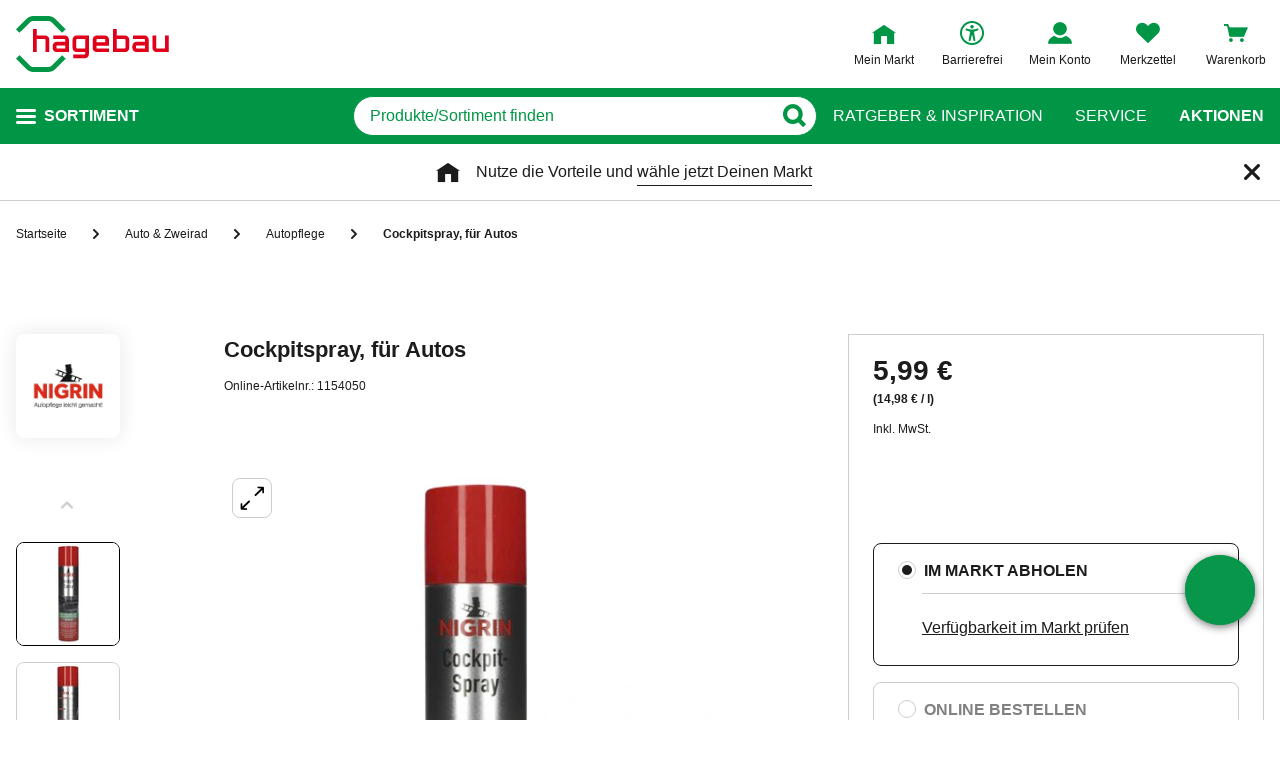

--- FILE ---
content_type: text/html;charset=UTF-8
request_url: https://www.hagebau.at/p/nigrin-cockpitspray-fuer-autos-anP7000201108/
body_size: 60067
content:
<!doctype html>
<html class="" lang="de">
<head>
  <link rel="preconnect" href="https://app.usercentrics.eu">
<link rel="preconnect" href="https://api.usercentrics.eu">
<link rel="preload" href="https://app.usercentrics.eu/browser-ui/latest/loader.js" as="script">

<link rel="preconnect" href="//privacy-proxy.usercentrics.eu">
<link rel="preload" href="//privacy-proxy.usercentrics.eu/latest/uc-block.bundle.js" as="script">
<script type="application/javascript" src="https://privacy-proxy.usercentrics.eu/latest/uc-block.bundle.js"></script>

<script>
  window.dl_obj = {"abTest":[],"adsReferrer":"external","advancedPageName":"Auto & Zweirad/Autopflege/1154050_Cockpitspray, für Autos","cartCouponValue":"0.00","cartItemsAmount":"0","cartItemsJson":[],"cartNetto":"0.00","cartShippingCosts":"0.00","cartTotal":"0.00","cartWithCoupon":"0.00","categoryId":"237599552","categoryName":"Autopflege","categoryPath":"Auto & Zweirad/Autopflege","cid":"none","country":"AT","customerCard":"none","customerId":"none","deviceType":"desktop","ga3Id":"UA-89820732-1","gaid":"G-BSM3FX30X4","kundenkarte":"none","pageName":"Autopflege","pageNameRetargeting":"product","pagePathLevel":["Auto & Zweirad","Autopflege","Cockpitspray, für Autos"],"page_type":"ADS","platformDevice":"desktop","plattform":"www.hagebau.at/","productEan":"4008153741562","productId":"1154050","productManufacturer":"NIGRIN","productName":"Cockpitspray, für Autos","productNumber":"1154050","productNumberWithoutPromo":"1154050","productPrice":"5.99","productPriceNetto":"4.99","productType":"Stationary","publisher_info":"web","saved_store_id":"none","saved_store_name":"none","sid":"none","storeID":"none","storeName":"none"};
</script>


<script type="text/javascript">
    var utag_data = {
    }
  </script>

  <script type="text/javascript">
    let tealiumLoaded = false;

    function loadTealium() {
      if (!tealiumLoaded) {
        const script = document.createElement('script');
        script.async = true;
        script.src = 'https://tiq.hagebau.at/at/prod/utag.js';
        document.head.appendChild(script);
        tealiumLoaded = true;
      }
    }

    window.addEventListener("ucEvent", function (e) {
      const hasTealiumConsent = Object.entries(e.detail)
              .filter(element => element[0] === "Tealium iQ Tag Management" && element[1] === true)
              .length > 0;
      if (e.detail?.event === "consent_status" && hasTealiumConsent) {
        loadTealium();
      }
    });
  </script>

<script id="usercentrics-cmp"
        src="https://app.usercentrics.eu/browser-ui/latest/loader.js"

        data-settings-id="SZxJWgaS2"
        async>
</script>

<script type="text/javascript">
    uc.blockElements({
      
      'U8QkTd2W': '.mapbox'
    });
    uc.blockOnly([
      
      'U8QkTd2W'
    ]);
    uc.setCustomTranslations({
      de: {
        DEFAULT_TITLE: "Wir benötigen Deine Zustimmung zur Anzeige der Märkte",
        DEFAULT_DESCRIPTION: "Um Dir die Funktion der Markt-Suche bereitstellen zu können, nutzen wir einen Service des Anbieters Mapbox. Bei der Aktivierung werden Daten, die für die Nutzung der Funktion relevant sind, an den Anbieter übertragen. Bitte lies die weiteren Informationen und stimme diesen zu, um die Inhalte anzuzeigen.",
        MORE_INFO: "Weitere Informationen",
        ACCEPT: "Akzeptieren"
      }
    });
  </script>
<meta http-equiv="Content-type" content="text/html; charset=utf-8">
<meta name="viewport" content="width=device-width, initial-scale=1.0, minimum-scale=1.0"/>

<meta http-equiv="X-UA-Compatible" content="IE=edge,chrome=1">
<meta http-equiv="cleartype" content="on">
<link rel="search" href="/opensearch.xml" type="application/opensearchdescription+xml" title="Search"/>

<meta name="description" content="NIGRIN Cockpitspray, für Autos, vereinfacht mit spezieller Schaumtextur Reinigung &amp; Pflege aller Kunststoffe im Fahrzeug-Innenraum, reinigt wirksam und schonend auch feingenarbte Oberflächen , pflegt und bringt seidenmatten Glanz , wirkt farbauffrischend und staubabweisend ">

  <meta name="robots" content="index,follow">
  <meta name="keywords" content="Cockpitspray, für Autos, Cockpitspray, für Autos online kaufen, Autopflege, NIGRIN, hagebau.at, hagebaumarkt">
  <link rel="canonical" href="https://www.hagebau.at/p/nigrin-cockpitspray-fuer-autos-anP7000201108/">
  <link rel="alternate" hreflang="de-AT" href="https://www.hagebau.at/p/nigrin-cockpitspray-fuer-autos-anP7000201108/"/>
    <link rel="alternate" hreflang="de-DE" href="https://www.hagebau.de/p/nigrin-cockpitspray-fuer-autos-anP7000201108/"/>
    <link rel="alternate" hreflang="x-default" href="https://www.hagebau.de/p/nigrin-cockpitspray-fuer-autos-anP7000201108/"/>
    <link rel="preload" href="https://static.hagebau.at/assets/f8c416d70e9517df95a4e2f900b30c7370edce19/hagebauat/fonts/iconfont.woff" as="font" type="font/woff">
  <link rel="preload" href="https://static.hagebau.at/assets/f8c416d70e9517df95a4e2f900b30c7370edce19/hagebauat/fonts/Hagebau-Black.woff" as="font" type="font/woff">

<title>NIGRIN Cockpitspray, für Autos - hagebau.at</title>
  <link rel="preload" href="https://image.hagebau.at/pdp_main/cockpitspray-fuer-autos--4000000000032651.jpg" as="image" crossorigin>
<link rel="preload" href="https://image.hagebau.at/pdp_main_mobile/cockpitspray-fuer-autos--4000000000032651.jpg" as="image" crossorigin>
<link rel="stylesheet" href="https://static.hagebau.at/assets/f8c416d70e9517df95a4e2f900b30c7370edce19/hagebauat/css/styles.css" type="text/css" charset="utf-8">
<link rel="apple-touch-icon" href="https://static.hagebau.at/assets/f8c416d70e9517df95a4e2f900b30c7370edce19/hagebauat/staticImages/apple-touch-icon.png">
<link rel="icon" type="image/png" sizes="180x180" href="https://static.hagebau.at/assets/f8c416d70e9517df95a4e2f900b30c7370edce19/hagebauat/staticImages/favicon-180x180.png">
<link rel="icon" type="image/png" sizes="32x32" href="https://static.hagebau.at/assets/f8c416d70e9517df95a4e2f900b30c7370edce19/hagebauat/staticImages/favicon-32x32.png">
<link rel="icon" type="image/png" sizes="16x16" href="https://static.hagebau.at/assets/f8c416d70e9517df95a4e2f900b30c7370edce19/hagebauat/staticImages/favicon-16x16.png">

<script type="text/javascript">
  __webpack_public_path__ = 'https://static.hagebau.at/assets/f8c416d70e9517df95a4e2f900b30c7370edce19/hagebauat/js/';
</script>

<script type="text/javascript">
  window.iShop = {
    config: {
      baseUrl: "https://www.hagebau.at/",
    }
  };
</script>

<script type="text/javascript">
  // Function to check if all services have status=true
  function checkAllConsentsTrue() {
    try {
      // Check if uc_settings exists in localStorage
      if (!localStorage.getItem('uc_settings')) {
        // If settings don't exist, return and display false
        return false;
      }

      const ucSettings = JSON.parse(window.localStorage.uc_settings);
      const services = ucSettings.services;

      // Check if all services have status=true
      const allActive = services.every(service => service.status === true);
      return allActive;
    } catch (error) {
      console.error("Error processing uc_settings:", error);
      // In case of any error (including missing settings), return false
      return false;
    }
  }

  function customerSegmentConsents() {
    const usercentrics = window.__initialAppState?.global?.usercentrics;

    if (usercentrics &&
      usercentrics.acceptAllUrl &&
      !false &&
      localStorage.getItem('uc_settings')
      ) {
      const formData = new URLSearchParams();
      const allActive = checkAllConsentsTrue();

      if (allActive) {
        formData.append('reinitializeFromLocalStorage', 'true');
        formData.append('_csrf', 'f06188f9-5790-43cc-94da-c27c0bbabeaa');

        const headers = {
          'Content-Type': 'application/x-www-form-urlencoded',
        };

        fetch(usercentrics.acceptAllUrl, {
          method: 'POST',
          body: formData,
          headers: headers
        });
      }
    }
  }

  // Ensure DOM is loaded before executing
  if (document.readyState === 'loading') {
    document.addEventListener('DOMContentLoaded', function() {
      customerSegmentConsents();
    });
  } else {
    // DOM already loaded
    customerSegmentConsents();
  }
</script>

<script>document.documentElement.className += ' js';</script>

<!--[if lte IE 10]>
<script type="text/javascript">
document.location.href = "/browser-error/";
</script>
<![endif]-->

<script type="text/javascript" charset="utf-8">
  _ishopevents_url = "/ishop-api/events/";
  _ishopevents = [];

  function teaser_click(link, event) {
    _ishopevents.push(event);
    return true;
  }
</script>

<script type="application/ld+json">{"@context":"https://schema.org/","@type":"Product","brand":{"@type":"Brand","name":"NIGRIN"},"category":"Autopflege","color":"silberfarben","description":"NIGRIN Cockpitspray, für Autos, vereinfacht mit spezieller Schaumtextur Reinigung & Pflege aller Kunststoffe im Fahrzeug-Innenraum, reinigt wirksam und schonend auch feingenarbte Oberflächen , pflegt und bringt seidenmatten Glanz , wirkt farbauffrischend und staubabweisend ","gtin13":"4008153741562","image":"https://image.hagebau.at/pdp_main/4000000000032651.jpg","name":"Cockpitspray, für Autos","offers":{"@type":"Offer","availability":"https://schema.org/InStoreOnly","hasMerchantReturnPolicy":{"@type":"MerchantReturnPolicy","additionalProperty":{"@type":"PropertyValue","name":"productReturnExceptions","value":"Pflanzen,Tierbedarf"},"applicableCountry":["AT"],"inStoreReturnsOffered":false,"merchantReturnDays":30,"merchantReturnLink":"https://www.hagebau.at/service-ruecksendung/","refundType":"https://schema.org/FullRefund","returnFees":"https://schema.org/FreeReturn","returnMethod":"https://schema.org/ReturnByMail","returnPolicyCategory":"https://schema.org/MerchantReturnFiniteReturnWindow","returnPolicyCountry":"AT"},"itemCondition":"https://schema.org/NewCondition","price":5.99,"priceCurrency":"EUR","priceValidUntil":"2026-04-21","url":"https://www.hagebau.at/p/nigrin-cockpitspray-fuer-autos-anV1154050/"},"review":[],"sku":"1154050"}</script>
  <!-- Global site tag (gtag.js) - Google Analytics -->
<!-- Start SmartBanner configuration -->
  <meta name="smartbanner:title" content="hagebau shop">
  <meta name="smartbanner:author" content="hagebau connect GmbH &amp; Co. KG">
  <meta name="smartbanner:price" content="KOSTENLOS">
  <meta name="smartbanner:price-suffix-apple" content="- im App Store">
  <meta name="smartbanner:price-suffix-google" content="- In Google Play">
  <meta name="smartbanner:hide-path" content="/">
  <meta name="smartbanner:hide-ttl" content="604800000">
  <meta name="smartbanner:icon-apple" content="https://static.hagebau.at/assets/f8c416d70e9517df95a4e2f900b30c7370edce19/hagebauat/staticImages/hagebau-mobile-icon.png">
  <meta name="smartbanner:icon-google" content="https://static.hagebau.at/assets/f8c416d70e9517df95a4e2f900b30c7370edce19/hagebauat/staticImages/hagebau-mobile-icon.png">
  <meta name="smartbanner:button" content="Anzeigen">
  <meta name="smartbanner:button-url-apple" content="https://app.adjust.com/6rdax8h?fallback=https%3A%2F%2Fwww.hagebau.at%2Fapps%2F">
  <meta name="smartbanner:button-url-google" content="https://app.adjust.com/6rdax8h?fallback=https%3A%2F%2Fwww.hagebau.at%2Fapps%2F">
  <meta name="smartbanner:enabled-platforms" content="android,ios">
  <meta name="smartbanner:close-label" content="Close">
  <!-- End SmartBanner configuration -->

  <script src="https://static.hagebau.at/assets/f8c416d70e9517df95a4e2f900b30c7370edce19/hagebauat/js/smartbanner.js" async="async"></script>
  <link rel="stylesheet" href="https://static.hagebau.at/assets/f8c416d70e9517df95a4e2f900b30c7370edce19/hagebauat/css/smartbanner.css" type="text/css" charset="utf-8">

<script type="text/javascript">
    let clarityLoaded = false;

    function clarityScript(c, l, a, r, i, t, y) {
      c[a] = c[a] || function () {
        (c[a].q = c[a].q || []).push(arguments)
      };
      t = l.createElement(r);
      t.defer = 1;
      t.src = "https://www.clarity.ms/tag/" + i;
      y = l.getElementsByTagName(r)[0];
      y.parentNode.insertBefore(t, y);

      clarityLoaded = true;
    }

    window.addEventListener("ucEvent", function (e) {
      if (e.detail?.event === "consent_status") {
        window.dl_obj['consents'] = Object.entries(e.detail)
            .filter(element => element[1] === true)
            .map(element => {
              return element[0];
            });

        const clarityConsentGiven = window.dl_obj['consents'].some(e => e === 'Microsoft Clarity')
        const isConsentSavedEvent = e.detail.action === "onAcceptAllServices" || e.detail.action === "onUpdateServices"

        if (!clarityLoaded && clarityConsentGiven) {
          clarityScript(window, document, "clarity", "script", "j28inqwqun");
        }

        if (clarityLoaded && clarityConsentGiven && isConsentSavedEvent && typeof window.clarity === 'function') {
          window.clarity('consentv2', {
            ad_Storage: "granted",
            analytics_Storage: "granted"
          });
        }
      }
    });
  </script>
<script defer src="https://c.searchhub.io/xEb57tq87"></script>

</head>
<body class="default-layout page-detail-view">
<noscript>
  <div class="header">
    <div class="noJsBanner">
      <div class="noJsBanner__content">
        Die Website erfordert Javascript für die richtige Darstellung von Inhalten und Funktionen. Bitte aktiviere Javascript in den Browser-Einstellungen und lade die Seite neu.</div>
    </div>
  </div>
</noscript><div id="hagebauat-app" data-language="de">
  <component is="burger-menu" open-trigger-selector=".header__burger-menu-trigger"></component>
  <component is="storefinder-layer"></component>
  <component is="backinstock-layer"></component>
  <component is="store-request-layer"></component>
  <component is="ee-label-modal"></component>
  <component is="newsletter-layer"></component>
  <component is="store-recommendation-layer" :is-layer-activated="true">
    </component>
  <component is="chat-button"></component>
  <component is="page-overlay"></component>
  <component is="back-to-top"></component>
  <header-vue
        class="header"
        type=""
        logo="&lt;img
              loading=&quot;lazy&quot;
              class=&quot;header__logo&quot;
              alt=&quot;Hagebau Logo&quot;
              title=&quot;Hagebau Logo&quot;
              width=&quot;153&quot;
              height=&quot;56&quot;
              src=&quot;https://static.hagebau.at/assets/f8c416d70e9517df95a4e2f900b30c7370edce19/hagebauat/staticImages/hagebau_logo.svg&quot;
      /&gt;"
        logo-image="'hagebau_logo.svg'"
        assist-id="www.hagebau.at"
        :assist-enabled="true"
        width="153"
        height="56"
>
  <div class="header__top">
    <div class="header__container">
      <div class="header__content">
        <a href="/" class="header-logo">
          <img
                      loading="lazy"
                      class="header__logo"
                      alt="Hagebau Logo"
                      title="Hagebau Logo"
                      src="https://static.hagebau.at/assets/f8c416d70e9517df95a4e2f900b30c7370edce19/hagebauat/staticImages/hagebau_logo.svg"
              />
            </a>
        <div class="header-shortcuts">
          <div class="header-shortcuts__shortcuts-wrapper">
            <div class="store-select-shortcut header-shortcuts__shortcut header-shortcuts__shortcut--store-select">
                <div class="user-shortcut store-select-shortcut__shortcut">
                  <a class="user-shortcut__link user-shortcut__link--storefinder">
                  </a>
                </div>
              </div>
              <div class="header-shortcuts__shortcut | user-shortcut" data-type="login">
  <a 
    href="/account/"
    class="user-shortcut__link user-shortcut__link--login">
    <span class="user-shortcut__label">Mein Konto</span>
    </a>
</div>
<div class="header-shortcuts__shortcut | user-shortcut" data-type="wishlist">
  <a 
    href="/merkzettel/"
    class="user-shortcut__link user-shortcut__link--wishlist">
    <span class="user-shortcut__label">Merkzettel</span>
    </a>
</div>
<div class="header-shortcuts__shortcut | user-shortcut" data-type="cart">
  <a 
    href="/basket/"
    class="user-shortcut__link user-shortcut__link--cart">
    <span class="user-shortcut__label">Warenkorb</span>
    </a>
</div>
</div>
        </div>
      </div>
    </div>
  </div>
  <div class="header__bottom">
    <div class="header__container">
      <div class="header__content">
        <div class="header-trigger">
          <div class="header-trigger__navigation">
            <nav
        class="navigation"
        is="navigation"
>
  <span class="navigation__trigger">
    <span class="navigation__trigger-text">Sortiment</span>
  </span>
  <ul id="MAIN_NAVIGATION_MENU" style="display: none;">
    <li class="navigation__element">
        <a href="/auto-zweirad/" class="navigation__link">Auto & Zweirad</a>
      </li>
    <li class="navigation__element">
        <a href="/bad-sanitaer/" class="navigation__link">Bad & Sanitär</a>
      </li>
    <li class="navigation__element">
        <a href="/bauen-renovieren/" class="navigation__link">Bauen & Renovieren</a>
      </li>
    <li class="navigation__element">
        <a href="/freizeit/" class="navigation__link">Freizeit</a>
      </li>
    <li class="navigation__element">
        <a href="/garten/" class="navigation__link">Garten</a>
      </li>
    <li class="navigation__element">
        <a href="/heizen-klima/" class="navigation__link">Heizen & Klima</a>
      </li>
    <li class="navigation__element">
        <a href="/kueche/" class="navigation__link">Küche</a>
      </li>
    <li class="navigation__element">
        <a href="/werkzeug-maschinen/" class="navigation__link">Werkzeug & Maschinen</a>
      </li>
    <li class="navigation__element">
        <a href="/wohnen/" class="navigation__link">Wohnen</a>
      </li>
    </ul>
</nav>
</div>
        </div>
        <div class="header__search">
          <form class="search-autosuggest header__search-autosuggest" id="SEARCH_FIELD" action="/search/">
            <div class="input input--type_search search-autosuggest__input">
              <div class="input__wrapper">
                <input aria-label="q" type="search" name="q" value="" placeholder="Produkte/Sortiment finden" autocomplete="off" id="input-vue-search-q" class="input__field">
                <button type="button" aria-label="Button zum Suchen" class="input__button input__button--icon_search"></button>
              </div>
            </div>
            <input type="hidden" name="ms" value="true">
          </form>
        </div>
        <div class="header-links">
          <a href="/beratung/" class="header-links__link">Ratgeber &amp; Inspiration</a>
          <a href="/service/" class="header-links__link">Service</a>
          <a href="/werbung" class="header-links__link header-links__link--bold">Aktionen</a>
          </div>
      </div>
    </div>
  </div>
</header-vue>

<ul class="breadcrumbs breadcrumbs--more-than-two" vocab="http://schema.org/" typeof="BreadcrumbList">
    <li class="breadcrumbs__item" property="itemListElement" typeof="ListItem">
        <a
                class="breadcrumbs__link "
                href="/"
                property="item"
                typeof="WebPage"
        >
            <span class="breadcrumbs__name" property="name">
              Startseite</span>
        </a>
        <meta property="position" content="1">
      </li>
    <li class="breadcrumbs__item" property="itemListElement" typeof="ListItem">
        <a
                class="breadcrumbs__link "
                href="/auto-zweirad/"
                property="item"
                typeof="WebPage"
        >
            <span class="breadcrumbs__name" property="name">
              Auto & Zweirad</span>
        </a>
        <meta property="position" content="2">
      </li>
    <li class="breadcrumbs__item" property="itemListElement" typeof="ListItem">
        <a
                class="breadcrumbs__link breadcrumbs__link--left-arrow"
                href="/auto-zweirad-autopflege/"
                property="item"
                typeof="WebPage"
        >
            <span class="breadcrumbs__name" property="name">
              Autopflege</span>
        </a>
        <meta property="position" content="3">
      </li>
    <li class="breadcrumbs__item" property="itemListElement" typeof="ListItem">
        <a
                class="breadcrumbs__link breadcrumbs__link--current"
                href="/p/nigrin-cockpitspray-fuer-autos-anP7000201108/"
                property="item"
                typeof="WebPage"
        >
            <span class="breadcrumbs__name" property="name">
              <h1>Cockpitspray, für Autos</h1></span>
        </a>
        <meta property="position" content="4">
      </li>
    </ul>
<main class="page-main" style="min-height: 50vh;">
    <div  class="container">
      <product-details-page-loader>
  <div slot="outOfStockTeaser">
    <div class="grid" >
  </div>
</div>
  <template v-slot:outOfStockTeaser>
    <div class="grid" >
  </div>
</template>

  <template slot="belowBuyBoxTeaser">
    <div class="grid" >
  </div>
</template>
  <template v-slot:belowBuyBoxTeaser>
    <div class="grid" >
  </div>
</template>

  <template slot="belowReviewsTeaser">
    <div class="grid" >
  <div class="row">
      <div class=" col-xs-12 col-sm-12 col-md-12 col-lg-12 "
    style="">
      <component is="recommendations-teaser-loader"
    @teaser-mounted="typeof onCompiled === 'function' && onCompiled()"
    headline="Weitere interessante Produkte"
    :initial-products="[{&quot;availabilityText&quot;:&quot;lieferbar in 2-3 Werktagen&quot;,&quot;available&quot;:false,&quot;listedInStore&quot;:false,&quot;maxDeliveryTime&quot;:&quot;2026-01-23T08:50:33.137307819&quot;,&quot;minDeliveryTime&quot;:&quot;2026-01-21T08:50:33.137307819&quot;,&quot;statusOnline&quot;:&quot;unavailable&quot;,&quot;statusStore&quot;:&quot;storeNotSet&quot;,&quot;stocks&quot;:{&quot;online&quot;:0},&quot;brand&quot;:{&quot;displayBrandStore&quot;:false,&quot;name&quot;:&quot;SPAX&quot;},&quot;cloneOnHover&quot;:false,&quot;crossChannelVariant&quot;:&quot;OFFLINE&quot;,&quot;downloads&quot;:{&quot;documents&quot;:[],&quot;empty&quot;:true,&quot;manuals&quot;:[]},&quot;ean&quot;:&quot;4003530160998&quot;,&quot;features&quot;:[],&quot;highlightUnitPrice&quot;:false,&quot;id&quot;:&quot;P7000133224&quot;,&quot;images&quot;:[{&quot;alt&quot;:&quot;Universalschraube, 5 mm, Stahl, 50 Stk., TRX 5x70 L&quot;,&quot;fallbackSrc&quot;:&quot;https://image.hagebau.at/pl_tile_desktop/universalschraube-5-mm-stahl-50-stk-trx-5x70-l--1000000000134721.jpg&quot;,&quot;mobileSrc&quot;:&quot;https://image.hagebau.at/product_tile_mobile/universalschraube-5-mm-stahl-50-stk-trx-5x70-l--1000000000134721.jpg&quot;,&quot;src&quot;:&quot;https://image.hagebau.at/product_tile/universalschraube-5-mm-stahl-50-stk-trx-5x70-l--1000000000134721.jpg&quot;,&quot;title&quot;:&quot;Universalschraube, 5 mm, Stahl, 50 Stk., TRX 5x70 L&quot;},{&quot;alt&quot;:&quot;Universalschraube, 5 mm, Stahl, 50 Stk., TRX 5x70 L&quot;,&quot;fallbackSrc&quot;:&quot;https://image.hagebau.at/pl_tile_desktop/universalschraube-5-mm-stahl-50-stk-trx-5x70-l--1000000000132929.jpg&quot;,&quot;mobileSrc&quot;:&quot;https://image.hagebau.at/product_tile_mobile/universalschraube-5-mm-stahl-50-stk-trx-5x70-l--1000000000132929.jpg&quot;,&quot;src&quot;:&quot;https://image.hagebau.at/product_tile/universalschraube-5-mm-stahl-50-stk-trx-5x70-l--1000000000132929.jpg&quot;,&quot;title&quot;:&quot;Universalschraube, 5 mm, Stahl, 50 Stk., TRX 5x70 L&quot;},{&quot;alt&quot;:&quot;Universalschraube, 5 mm, Stahl, 50 Stk., TRX 5x70 L&quot;,&quot;fallbackSrc&quot;:&quot;https://image.hagebau.at/pl_tile_desktop/universalschraube-5-mm-stahl-50-stk-trx-5x70-l--1000000000134719.jpg&quot;,&quot;mobileSrc&quot;:&quot;https://image.hagebau.at/product_tile_mobile/universalschraube-5-mm-stahl-50-stk-trx-5x70-l--1000000000134719.jpg&quot;,&quot;src&quot;:&quot;https://image.hagebau.at/product_tile/universalschraube-5-mm-stahl-50-stk-trx-5x70-l--1000000000134719.jpg&quot;,&quot;title&quot;:&quot;Universalschraube, 5 mm, Stahl, 50 Stk., TRX 5x70 L&quot;},{&quot;alt&quot;:&quot;Universalschraube, 5 mm, Stahl, 50 Stk., TRX 5x70 L&quot;,&quot;fallbackSrc&quot;:&quot;https://image.hagebau.at/pl_tile_desktop/universalschraube-5-mm-stahl-50-stk-trx-5x70-l--1000000000134720.jpg&quot;,&quot;mobileSrc&quot;:&quot;https://image.hagebau.at/product_tile_mobile/universalschraube-5-mm-stahl-50-stk-trx-5x70-l--1000000000134720.jpg&quot;,&quot;src&quot;:&quot;https://image.hagebau.at/product_tile/universalschraube-5-mm-stahl-50-stk-trx-5x70-l--1000000000134720.jpg&quot;,&quot;title&quot;:&quot;Universalschraube, 5 mm, Stahl, 50 Stk., TRX 5x70 L&quot;}],&quot;inCart&quot;:false,&quot;itemId&quot;:&quot;1112094&quot;,&quot;lazyLoadImages&quot;:true,&quot;name&quot;:&quot;Universalschraube, 5 mm, Stahl, 50 Stk., TRX 5x70 L&quot;,&quot;onWishlist&quot;:false,&quot;price&quot;:{&quot;defaultPriceType&quot;:&quot;OUTLET_PLACEHOLDER&quot;,&quot;isFromPrice&quot;:false,&quot;prices&quot;:{&quot;customerCardDisplayPrice&quot;:{&quot;displayValue&quot;:&quot;9,21 €&quot;,&quot;value&quot;:9.21,&quot;currency&quot;:&quot;EUR&quot;},&quot;displayPrice&quot;:{&quot;displayValue&quot;:&quot;9,49 €&quot;,&quot;value&quot;:9.49,&quot;currency&quot;:&quot;EUR&quot;},&quot;displayPriceUnit&quot;:&quot;Paket&quot;,&quot;strikePriceIsRrp&quot;:false},&quot;reservationPrices&quot;:{&quot;customerCardDisplayPrice&quot;:{&quot;displayValue&quot;:&quot;9,21 €&quot;,&quot;value&quot;:9.21,&quot;currency&quot;:&quot;EUR&quot;},&quot;displayPrice&quot;:{&quot;displayValue&quot;:&quot;9,49 €&quot;,&quot;value&quot;:9.49,&quot;currency&quot;:&quot;EUR&quot;},&quot;displayPriceUnit&quot;:&quot;Paket&quot;,&quot;strikePriceIsRrp&quot;:false}},&quot;pricierVariantExists&quot;:false,&quot;productId&quot;:&quot;P7000133224&quot;,&quot;ratings&quot;:0.0,&quot;reviewAverage&quot;:0.0,&quot;reviewCount&quot;:0,&quot;reviews&quot;:{&quot;average&quot;:0.0,&quot;bestRating&quot;:-2147483648,&quot;count&quot;:0,&quot;reviews&quot;:[],&quot;starRating&quot;:0.0,&quot;worstRating&quot;:2147483647},&quot;sellingPoints&quot;:[&quot;ohne Vorbohren (holzabhängig)&quot;,&quot;schnelles und sicheres Verarbeiten mit geringem Kraftaufwand&quot;,&quot;mehr Verschraubungen mit einer Akku-Ladung möglich&quot;,&quot;verringert wirkungsvoll das Spleißen des Holzmaterials auch bei geringen Randabständen&quot;,&quot;multifunktionale Anwendungen im Innenbereich&quot;],&quot;sku&quot;:&quot;1112094&quot;,&quot;url&quot;:&quot;/p/spax-universalschraube-5-mm-stahl-50-stk-trx-5x70-l-anP7000133224/&quot;,&quot;variations&quot;:[],&quot;vatClass&quot;:&quot;1&quot;,&quot;wishlistUrl&quot;:&quot;/wishlist/addItem/?itemId=1112094&amp;productId=P7000133224&amp;quantity=1&quot;},{&quot;availabilityText&quot;:&quot;lieferbar in 2-3 Werktagen&quot;,&quot;available&quot;:false,&quot;listedInStore&quot;:false,&quot;maxDeliveryTime&quot;:&quot;2026-01-29T08:50:33.140382059&quot;,&quot;minDeliveryTime&quot;:&quot;2026-01-27T08:50:33.140382059&quot;,&quot;statusOnline&quot;:&quot;unavailable&quot;,&quot;statusStore&quot;:&quot;storeNotSet&quot;,&quot;stocks&quot;:{&quot;online&quot;:0},&quot;brand&quot;:{&quot;displayBrandStore&quot;:false,&quot;name&quot;:&quot;SPAX&quot;},&quot;cloneOnHover&quot;:false,&quot;crossChannelVariant&quot;:&quot;OFFLINE&quot;,&quot;downloads&quot;:{&quot;documents&quot;:[],&quot;empty&quot;:true,&quot;manuals&quot;:[]},&quot;ean&quot;:&quot;4003530190025&quot;,&quot;features&quot;:[],&quot;highlightUnitPrice&quot;:false,&quot;id&quot;:&quot;P7000133282&quot;,&quot;images&quot;:[{&quot;alt&quot;:&quot;Edelstahlschraube, 4 mm, Edelstahl rostfrei, 125 Stk., TRX A2 4x50 XXL&quot;,&quot;fallbackSrc&quot;:&quot;https://image.hagebau.at/pl_tile_desktop/edelstahlschraube-4-mm-edelstahl-rostfrei-125-stk-trx-a2-4x50-xxl--1000000000134855.jpg&quot;,&quot;mobileSrc&quot;:&quot;https://image.hagebau.at/product_tile_mobile/edelstahlschraube-4-mm-edelstahl-rostfrei-125-stk-trx-a2-4x50-xxl--1000000000134855.jpg&quot;,&quot;src&quot;:&quot;https://image.hagebau.at/product_tile/edelstahlschraube-4-mm-edelstahl-rostfrei-125-stk-trx-a2-4x50-xxl--1000000000134855.jpg&quot;,&quot;title&quot;:&quot;Edelstahlschraube, 4 mm, Edelstahl rostfrei, 125 Stk., TRX A2 4x50 XXL&quot;},{&quot;alt&quot;:&quot;Edelstahlschraube, 4 mm, Edelstahl rostfrei, 125 Stk., TRX A2 4x50 XXL&quot;,&quot;fallbackSrc&quot;:&quot;https://image.hagebau.at/pl_tile_desktop/edelstahlschraube-4-mm-edelstahl-rostfrei-125-stk-trx-a2-4x50-xxl--1000000000132928.jpg&quot;,&quot;mobileSrc&quot;:&quot;https://image.hagebau.at/product_tile_mobile/edelstahlschraube-4-mm-edelstahl-rostfrei-125-stk-trx-a2-4x50-xxl--1000000000132928.jpg&quot;,&quot;src&quot;:&quot;https://image.hagebau.at/product_tile/edelstahlschraube-4-mm-edelstahl-rostfrei-125-stk-trx-a2-4x50-xxl--1000000000132928.jpg&quot;,&quot;title&quot;:&quot;Edelstahlschraube, 4 mm, Edelstahl rostfrei, 125 Stk., TRX A2 4x50 XXL&quot;},{&quot;alt&quot;:&quot;Edelstahlschraube, 4 mm, Edelstahl rostfrei, 125 Stk., TRX A2 4x50 XXL&quot;,&quot;fallbackSrc&quot;:&quot;https://image.hagebau.at/pl_tile_desktop/edelstahlschraube-4-mm-edelstahl-rostfrei-125-stk-trx-a2-4x50-xxl--1000000000134853.jpg&quot;,&quot;mobileSrc&quot;:&quot;https://image.hagebau.at/product_tile_mobile/edelstahlschraube-4-mm-edelstahl-rostfrei-125-stk-trx-a2-4x50-xxl--1000000000134853.jpg&quot;,&quot;src&quot;:&quot;https://image.hagebau.at/product_tile/edelstahlschraube-4-mm-edelstahl-rostfrei-125-stk-trx-a2-4x50-xxl--1000000000134853.jpg&quot;,&quot;title&quot;:&quot;Edelstahlschraube, 4 mm, Edelstahl rostfrei, 125 Stk., TRX A2 4x50 XXL&quot;},{&quot;alt&quot;:&quot;Edelstahlschraube, 4 mm, Edelstahl rostfrei, 125 Stk., TRX A2 4x50 XXL&quot;,&quot;fallbackSrc&quot;:&quot;https://image.hagebau.at/pl_tile_desktop/edelstahlschraube-4-mm-edelstahl-rostfrei-125-stk-trx-a2-4x50-xxl--1000000000134854.jpg&quot;,&quot;mobileSrc&quot;:&quot;https://image.hagebau.at/product_tile_mobile/edelstahlschraube-4-mm-edelstahl-rostfrei-125-stk-trx-a2-4x50-xxl--1000000000134854.jpg&quot;,&quot;src&quot;:&quot;https://image.hagebau.at/product_tile/edelstahlschraube-4-mm-edelstahl-rostfrei-125-stk-trx-a2-4x50-xxl--1000000000134854.jpg&quot;,&quot;title&quot;:&quot;Edelstahlschraube, 4 mm, Edelstahl rostfrei, 125 Stk., TRX A2 4x50 XXL&quot;}],&quot;inCart&quot;:false,&quot;itemId&quot;:&quot;1112050&quot;,&quot;lazyLoadImages&quot;:true,&quot;name&quot;:&quot;Edelstahlschraube, 4 mm, Edelstahl rostfrei, 125 Stk., TRX A2 4x50 XXL&quot;,&quot;onWishlist&quot;:false,&quot;price&quot;:{&quot;defaultPriceType&quot;:&quot;OUTLET_PLACEHOLDER&quot;,&quot;freeShipping&quot;:{&quot;displayValue&quot;:&quot;50,00 €&quot;,&quot;value&quot;:50.0,&quot;currency&quot;:&quot;EUR&quot;},&quot;isFromPrice&quot;:false,&quot;prices&quot;:{&quot;customerCardDisplayPrice&quot;:{&quot;displayValue&quot;:&quot;20,36 €&quot;,&quot;value&quot;:20.36,&quot;currency&quot;:&quot;EUR&quot;},&quot;displayPrice&quot;:{&quot;displayValue&quot;:&quot;20,99 €&quot;,&quot;value&quot;:20.99,&quot;currency&quot;:&quot;EUR&quot;},&quot;displayPriceUnit&quot;:&quot;Paket&quot;,&quot;strikePriceIsRrp&quot;:false},&quot;reservationPrices&quot;:{&quot;customerCardDisplayPrice&quot;:{&quot;displayValue&quot;:&quot;20,36 €&quot;,&quot;value&quot;:20.36,&quot;currency&quot;:&quot;EUR&quot;},&quot;displayPrice&quot;:{&quot;displayValue&quot;:&quot;20,99 €&quot;,&quot;value&quot;:20.99,&quot;currency&quot;:&quot;EUR&quot;},&quot;displayPriceUnit&quot;:&quot;Paket&quot;,&quot;strikePriceIsRrp&quot;:false}},&quot;pricierVariantExists&quot;:false,&quot;productId&quot;:&quot;P7000133282&quot;,&quot;ratings&quot;:0.0,&quot;reviewAverage&quot;:0.0,&quot;reviewCount&quot;:0,&quot;reviews&quot;:{&quot;average&quot;:0.0,&quot;bestRating&quot;:-2147483648,&quot;count&quot;:0,&quot;reviews&quot;:[],&quot;starRating&quot;:0.0,&quot;worstRating&quot;:2147483647},&quot;sellingPoints&quot;:[&quot;die SPAX Edelstahl rostfrei bietet Sicherheit gegen Korrosion&quot;,&quot;geeignet für Außenanwendungen&quot;,&quot;direkt bewittert&quot;],&quot;sku&quot;:&quot;1112050&quot;,&quot;url&quot;:&quot;/p/spax-edelstahlschraube-4-mm-edelstahl-rostfrei-125-stk-trx-a2-4x50-xxl-anP7000133282/&quot;,&quot;variations&quot;:[],&quot;vatClass&quot;:&quot;1&quot;,&quot;wishlistUrl&quot;:&quot;/wishlist/addItem/?itemId=1112050&amp;productId=P7000133282&amp;quantity=1&quot;},{&quot;availabilityText&quot;:&quot;lieferbar in 2-3 Werktagen&quot;,&quot;available&quot;:false,&quot;listedInStore&quot;:false,&quot;maxDeliveryTime&quot;:&quot;2026-02-04T08:50:33.143396057&quot;,&quot;minDeliveryTime&quot;:&quot;2026-02-02T08:50:33.143396057&quot;,&quot;statusOnline&quot;:&quot;unavailable&quot;,&quot;statusStore&quot;:&quot;storeNotSet&quot;,&quot;stocks&quot;:{&quot;online&quot;:0},&quot;brand&quot;:{&quot;displayBrandStore&quot;:false,&quot;name&quot;:&quot;SCHEURICH&quot;},&quot;cloneOnHover&quot;:false,&quot;crossChannelVariant&quot;:&quot;OFFLINE&quot;,&quot;downloads&quot;:{&quot;documents&quot;:[],&quot;empty&quot;:true,&quot;manuals&quot;:[]},&quot;ean&quot;:&quot;4033083030134&quot;,&quot;features&quot;:[{&quot;images&quot;:[],&quot;name&quot;:&quot;Dekor&quot;,&quot;value&quot;:&quot;Uni&quot;,&quot;values&quot;:[&quot;Uni&quot;]},{&quot;images&quot;:[],&quot;name&quot;:&quot;Einsatzbereich&quot;,&quot;value&quot;:&quot;innen &amp; außen&quot;,&quot;values&quot;:[&quot;innen &amp; außen&quot;]},{&quot;images&quot;:[],&quot;name&quot;:&quot;Fassungsvermögen&quot;,&quot;value&quot;:&quot;7 l&quot;,&quot;values&quot;:[&quot;7 l&quot;]},{&quot;images&quot;:[],&quot;name&quot;:&quot;Form&quot;,&quot;value&quot;:&quot;rund&quot;,&quot;values&quot;:[&quot;rund&quot;]},{&quot;images&quot;:[],&quot;name&quot;:&quot;Gewicht&quot;,&quot;value&quot;:&quot;2.82 kg&quot;,&quot;values&quot;:[&quot;2.82 kg&quot;]},{&quot;images&quot;:[],&quot;name&quot;:&quot;Material&quot;,&quot;value&quot;:&quot;Kunststoff&quot;,&quot;values&quot;:[&quot;Kunststoff&quot;]},{&quot;images&quot;:[],&quot;name&quot;:&quot;UV-beständig&quot;,&quot;value&quot;:&quot;Ja&quot;,&quot;values&quot;:[&quot;Ja&quot;]},{&quot;images&quot;:[],&quot;name&quot;:&quot;Witterungsbeständig&quot;,&quot;value&quot;:&quot;Ja&quot;,&quot;values&quot;:[&quot;Ja&quot;]},{&quot;images&quot;:[],&quot;name&quot;:&quot;Höhe&quot;,&quot;value&quot;:&quot;21 cm&quot;,&quot;values&quot;:[&quot;21 cm&quot;]},{&quot;images&quot;:[],&quot;name&quot;:&quot;Leuchtmittel (inkl.)&quot;,&quot;value&quot;:&quot;Nein&quot;,&quot;values&quot;:[&quot;Nein&quot;]},{&quot;images&quot;:[],&quot;name&quot;:&quot;Breite&quot;,&quot;value&quot;:&quot;30 cm&quot;,&quot;values&quot;:[&quot;30 cm&quot;]},{&quot;images&quot;:[],&quot;name&quot;:&quot;Tiefe&quot;,&quot;value&quot;:&quot;3 cm&quot;,&quot;values&quot;:[&quot;3 cm&quot;]},{&quot;images&quot;:[],&quot;name&quot;:&quot;Durchmesser&quot;,&quot;value&quot;:&quot;30 cm&quot;,&quot;values&quot;:[&quot;30 cm&quot;]}],&quot;highlightUnitPrice&quot;:false,&quot;id&quot;:&quot;P7000180784&quot;,&quot;images&quot;:[{&quot;alt&quot;:&quot;Pflanzgefäß »Oliver«, ØxH: 30 x 21 cm, grau&quot;,&quot;fallbackSrc&quot;:&quot;https://image.hagebau.at/pl_tile_desktop/pflanzgefaess-oliver-oexh-30-x-21-cm-grau--1000000000091808.jpg&quot;,&quot;mobileSrc&quot;:&quot;https://image.hagebau.at/product_tile_mobile/pflanzgefaess-oliver-oexh-30-x-21-cm-grau--1000000000091808.jpg&quot;,&quot;src&quot;:&quot;https://image.hagebau.at/product_tile/pflanzgefaess-oliver-oexh-30-x-21-cm-grau--1000000000091808.jpg&quot;,&quot;title&quot;:&quot;Pflanzgefäß »Oliver«, ØxH: 30 x 21 cm, grau&quot;},{&quot;alt&quot;:&quot;Pflanzgefäß »Oliver«, ØxH: 30 x 21 cm, grau&quot;,&quot;fallbackSrc&quot;:&quot;https://image.hagebau.at/pl_tile_desktop/pflanzgefaess-oliver-oexh-30-x-21-cm-grau--1000000000091809.jpg&quot;,&quot;mobileSrc&quot;:&quot;https://image.hagebau.at/product_tile_mobile/pflanzgefaess-oliver-oexh-30-x-21-cm-grau--1000000000091809.jpg&quot;,&quot;src&quot;:&quot;https://image.hagebau.at/product_tile/pflanzgefaess-oliver-oexh-30-x-21-cm-grau--1000000000091809.jpg&quot;,&quot;title&quot;:&quot;Pflanzgefäß »Oliver«, ØxH: 30 x 21 cm, grau&quot;}],&quot;inCart&quot;:false,&quot;itemId&quot;:&quot;1123324&quot;,&quot;lazyLoadImages&quot;:true,&quot;name&quot;:&quot;Pflanzgefäß »Oliver«, ØxH: 30 x 21 cm, grau&quot;,&quot;onWishlist&quot;:false,&quot;price&quot;:{&quot;defaultPriceType&quot;:&quot;OUTLET_PLACEHOLDER&quot;,&quot;isFromPrice&quot;:false,&quot;prices&quot;:{&quot;customerCardDisplayPrice&quot;:{&quot;displayValue&quot;:&quot;3,87 €&quot;,&quot;value&quot;:3.87,&quot;currency&quot;:&quot;EUR&quot;},&quot;displayPrice&quot;:{&quot;displayValue&quot;:&quot;3,99 €&quot;,&quot;value&quot;:3.99,&quot;currency&quot;:&quot;EUR&quot;},&quot;strikePriceIsRrp&quot;:false},&quot;reservationPrices&quot;:{&quot;customerCardDisplayPrice&quot;:{&quot;displayValue&quot;:&quot;3,87 €&quot;,&quot;value&quot;:3.87,&quot;currency&quot;:&quot;EUR&quot;},&quot;displayPrice&quot;:{&quot;displayValue&quot;:&quot;3,99 €&quot;,&quot;value&quot;:3.99,&quot;currency&quot;:&quot;EUR&quot;},&quot;strikePriceIsRrp&quot;:false}},&quot;pricierVariantExists&quot;:false,&quot;productId&quot;:&quot;P7000180784&quot;,&quot;ratings&quot;:0.0,&quot;reviewAverage&quot;:0.0,&quot;reviewCount&quot;:0,&quot;reviews&quot;:{&quot;average&quot;:0.0,&quot;bestRating&quot;:-2147483648,&quot;count&quot;:0,&quot;reviews&quot;:[],&quot;starRating&quot;:0.0,&quot;worstRating&quot;:2147483647},&quot;sellingPoints&quot;:[&quot;leichter Blumenkübel aus hochwertigem Kunststoff für Garten und Balkon&quot;,&quot;Made in Germany – hergestellt in Deutschland&quot;,&quot;PP-Plastic – die Marke Nr. 1 bei Pflanzgefäßen&quot;,&quot;frostfest, UV-beständig, recyclingfähig&quot;],&quot;sku&quot;:&quot;1123324&quot;,&quot;url&quot;:&quot;/p/scheurich-pflanzgefaess-oliver-oexh-30-x-21-cm-grau-anP7000180784/&quot;,&quot;variations&quot;:[],&quot;vatClass&quot;:&quot;1&quot;,&quot;wishlistUrl&quot;:&quot;/wishlist/addItem/?itemId=1123324&amp;productId=P7000180784&amp;quantity=1&quot;},{&quot;availabilityText&quot;:&quot;lieferbar in 2-3 Werktagen&quot;,&quot;available&quot;:true,&quot;listedInStore&quot;:false,&quot;maxDeliveryTime&quot;:&quot;2026-02-05T08:50:33.146296525&quot;,&quot;minDeliveryTime&quot;:&quot;2026-02-03T08:50:33.146296525&quot;,&quot;statusOnline&quot;:&quot;available&quot;,&quot;statusStore&quot;:&quot;storeNotSet&quot;,&quot;stocks&quot;:{&quot;online&quot;:9},&quot;brand&quot;:{&quot;displayBrandStore&quot;:false,&quot;name&quot;:&quot;SCHULTE&quot;},&quot;cloneOnHover&quot;:false,&quot;crossChannelVariant&quot;:&quot;MIXED&quot;,&quot;downloads&quot;:{&quot;documents&quot;:[{&quot;assetContentType&quot;:&quot;WARRANTY_TERMS&quot;,&quot;attributes&quot;:{&quot;AssetVersion&quot;:&quot;17&quot;,&quot;assetView&quot;:&quot;topView&quot;,&quot;uploaddate&quot;:&quot;2023-06-12T00:00:00.000&quot;,&quot;lastupdate&quot;:&quot;2025-08-28T00:00:00.000&quot;,&quot;assetContentType&quot;:&quot;warranty&quot;},&quot;href&quot;:&quot;https://image.hagebau.at/pdf/1000000000576032.pdf&quot;,&quot;name&quot;:&quot;1000000000576032.pdf&quot;}],&quot;empty&quot;:false,&quot;manuals&quot;:[]},&quot;ean&quot;:&quot;4060991056666&quot;,&quot;features&quot;:[{&quot;images&quot;:[],&quot;name&quot;:&quot;Ablaufgarnitur&quot;,&quot;value&quot;:&quot;Ja&quot;,&quot;values&quot;:[&quot;Ja&quot;]},{&quot;images&quot;:[],&quot;name&quot;:&quot;Ablaufposition&quot;,&quot;value&quot;:&quot;Ecke&quot;,&quot;values&quot;:[&quot;Ecke&quot;]},{&quot;images&quot;:[],&quot;name&quot;:&quot;Barrierefrei&quot;,&quot;value&quot;:&quot;Nein&quot;,&quot;values&quot;:[&quot;Nein&quot;]},{&quot;images&quot;:[],&quot;name&quot;:&quot;Form Duschwanne&quot;,&quot;value&quot;:&quot;rechteckig&quot;,&quot;values&quot;:[&quot;rechteckig&quot;]},{&quot;images&quot;:[],&quot;name&quot;:&quot;Duschwannenhöhe&quot;,&quot;value&quot;:&quot;13 cm&quot;,&quot;values&quot;:[&quot;13 cm&quot;]},{&quot;images&quot;:[],&quot;name&quot;:&quot;Material&quot;,&quot;value&quot;:&quot;Sanitäracryl&quot;,&quot;values&quot;:[&quot;Sanitäracryl&quot;]},{&quot;images&quot;:[],&quot;name&quot;:&quot;Länge&quot;,&quot;value&quot;:&quot;15.5 cm&quot;,&quot;values&quot;:[&quot;15.5 cm&quot;]},{&quot;images&quot;:[],&quot;name&quot;:&quot;Höhe&quot;,&quot;value&quot;:&quot;99.5 cm&quot;,&quot;values&quot;:[&quot;99.5 cm&quot;]},{&quot;images&quot;:[],&quot;name&quot;:&quot;Breite&quot;,&quot;value&quot;:&quot;75 cm&quot;,&quot;values&quot;:[&quot;75 cm&quot;]},{&quot;images&quot;:[],&quot;name&quot;:&quot;Tiefe&quot;,&quot;value&quot;:&quot;90 cm&quot;,&quot;values&quot;:[&quot;90 cm&quot;]}],&quot;highlightUnitPrice&quot;:false,&quot;id&quot;:&quot;P7000008818&quot;,&quot;images&quot;:[{&quot;alt&quot;:&quot;Duschwanne »ExpressPlus«, BxT: 75 x 90 cm, alpinweiß&quot;,&quot;fallbackSrc&quot;:&quot;https://image.hagebau.at/pl_tile_desktop/duschwanne-expressplus-bxt-75-x-90-cm-alpinweiss--2000000000038286.jpg&quot;,&quot;mobileSrc&quot;:&quot;https://image.hagebau.at/product_tile_mobile/duschwanne-expressplus-bxt-75-x-90-cm-alpinweiss--2000000000038286.jpg&quot;,&quot;src&quot;:&quot;https://image.hagebau.at/product_tile/duschwanne-expressplus-bxt-75-x-90-cm-alpinweiss--2000000000038286.jpg&quot;,&quot;title&quot;:&quot;Duschwanne »ExpressPlus«, BxT: 75 x 90 cm, alpinweiß&quot;},{&quot;alt&quot;:&quot;Duschwanne »ExpressPlus«, BxT: 75 x 90 cm, alpinweiß&quot;,&quot;fallbackSrc&quot;:&quot;https://image.hagebau.at/pl_tile_desktop/duschwanne-expressplus-bxt-75-x-90-cm-alpinweiss--13968880.jpg&quot;,&quot;mobileSrc&quot;:&quot;https://image.hagebau.at/product_tile_mobile/duschwanne-expressplus-bxt-75-x-90-cm-alpinweiss--13968880.jpg&quot;,&quot;src&quot;:&quot;https://image.hagebau.at/product_tile/duschwanne-expressplus-bxt-75-x-90-cm-alpinweiss--13968880.jpg&quot;,&quot;title&quot;:&quot;Duschwanne »ExpressPlus«, BxT: 75 x 90 cm, alpinweiß&quot;}],&quot;inCart&quot;:false,&quot;itemId&quot;:&quot;1061551&quot;,&quot;lazyLoadImages&quot;:true,&quot;name&quot;:&quot;Duschwanne »ExpressPlus«, BxT: 75 x 90 cm, alpinweiß&quot;,&quot;onWishlist&quot;:false,&quot;price&quot;:{&quot;defaultPriceType&quot;:&quot;ONLINE&quot;,&quot;freeShipping&quot;:{&quot;displayValue&quot;:&quot;0,00 €&quot;,&quot;value&quot;:0.0,&quot;currency&quot;:&quot;EUR&quot;},&quot;isFromPrice&quot;:false,&quot;onlinePrices&quot;:{&quot;customerCardDisplayPrice&quot;:{&quot;displayValue&quot;:&quot;280,33 €&quot;,&quot;value&quot;:280.33,&quot;currency&quot;:&quot;EUR&quot;},&quot;displayPrice&quot;:{&quot;displayValue&quot;:&quot;289,00 €&quot;,&quot;value&quot;:289.0,&quot;currency&quot;:&quot;EUR&quot;},&quot;strikePriceIsRrp&quot;:false},&quot;prices&quot;:{&quot;customerCardDisplayPrice&quot;:{&quot;displayValue&quot;:&quot;280,33 €&quot;,&quot;value&quot;:280.33,&quot;currency&quot;:&quot;EUR&quot;},&quot;displayPrice&quot;:{&quot;displayValue&quot;:&quot;289,00 €&quot;,&quot;value&quot;:289.0,&quot;currency&quot;:&quot;EUR&quot;},&quot;strikePriceIsRrp&quot;:false},&quot;reservationPrices&quot;:{&quot;customerCardDisplayPrice&quot;:{&quot;displayValue&quot;:&quot;280,33 €&quot;,&quot;value&quot;:280.33,&quot;currency&quot;:&quot;EUR&quot;},&quot;displayPrice&quot;:{&quot;displayValue&quot;:&quot;289,00 €&quot;,&quot;value&quot;:289.0,&quot;currency&quot;:&quot;EUR&quot;},&quot;strikePriceIsRrp&quot;:false}},&quot;pricierVariantExists&quot;:false,&quot;productDisruptor&quot;:{&quot;name&quot;:&quot;VERSANDKOSTENFREI&quot;,&quot;type&quot;:&quot;DELIVERY_COSTS&quot;},&quot;productId&quot;:&quot;P7000008818&quot;,&quot;ratings&quot;:0.0,&quot;reviewAverage&quot;:0.0,&quot;reviewCount&quot;:0,&quot;reviews&quot;:{&quot;average&quot;:0.0,&quot;bestRating&quot;:-2147483648,&quot;count&quot;:0,&quot;reviews&quot;:[],&quot;starRating&quot;:0.0,&quot;worstRating&quot;:2147483647},&quot;sellingPoints&quot;:[&quot;robuste Grundlage für Einbauduschen&quot;,&quot;verstellbare Einstiegshöhe zwischen 175 und 245 mm&quot;,&quot;inkl. Ablaufabdeckplatte&quot;,&quot;aus pflegeleichtem Sanitäracryl gefertigt&quot;],&quot;sku&quot;:&quot;1061551&quot;,&quot;url&quot;:&quot;/p/schulte-duschwanne-expressplus-bxt-75-x-90-cm-alpinweiss-anP7000008818/&quot;,&quot;variations&quot;:[],&quot;vatClass&quot;:&quot;1&quot;,&quot;wishlistUrl&quot;:&quot;/wishlist/addItem/?itemId=1061551&amp;productId=P7000008818&amp;quantity=1&quot;},{&quot;availabilityText&quot;:&quot;lieferbar in 2-3 Werktagen&quot;,&quot;available&quot;:false,&quot;listedInStore&quot;:false,&quot;maxDeliveryTime&quot;:&quot;2026-02-03T08:50:33.149600985&quot;,&quot;minDeliveryTime&quot;:&quot;2026-01-31T08:50:33.149600985&quot;,&quot;statusOnline&quot;:&quot;unavailable&quot;,&quot;statusStore&quot;:&quot;storeNotSet&quot;,&quot;stocks&quot;:{&quot;online&quot;:0},&quot;brand&quot;:{&quot;displayBrandStore&quot;:false,&quot;name&quot;:&quot;SCHWAIGER&quot;},&quot;cloneOnHover&quot;:false,&quot;crossChannelVariant&quot;:&quot;OFFLINE&quot;,&quot;downloads&quot;:{&quot;documents&quot;:[],&quot;empty&quot;:true,&quot;manuals&quot;:[]},&quot;ean&quot;:&quot;4004005036732&quot;,&quot;features&quot;:[{&quot;images&quot;:[],&quot;name&quot;:&quot;Anschlüsse&quot;,&quot;value&quot;:&quot;RJ45&quot;,&quot;values&quot;:[&quot;RJ45&quot;]},{&quot;images&quot;:[],&quot;name&quot;:&quot;Kabellänge&quot;,&quot;value&quot;:&quot;5 m&quot;,&quot;values&quot;:[&quot;5 m&quot;]},{&quot;images&quot;:[],&quot;name&quot;:&quot;Material&quot;,&quot;value&quot;:&quot;Kunststoff&quot;,&quot;values&quot;:[&quot;Kunststoff&quot;,&quot;Metall&quot;]}],&quot;highlightUnitPrice&quot;:false,&quot;id&quot;:&quot;P06522411&quot;,&quot;images&quot;:[{&quot;alt&quot;:&quot;Netzwerkkabel, Kabellänge: 5,0 m, 10 Gbit/s&quot;,&quot;fallbackSrc&quot;:&quot;https://image.hagebau.at/pl_tile_desktop/--12616400.jpg&quot;,&quot;mobileSrc&quot;:&quot;https://image.hagebau.at/product_tile_mobile/--12616400.jpg&quot;,&quot;src&quot;:&quot;https://image.hagebau.at/product_tile/--12616400.jpg&quot;,&quot;title&quot;:&quot;Netzwerkkabel, Kabellänge: 5,0 m, 10 Gbit/s&quot;},{&quot;alt&quot;:&quot;Netzwerkkabel, Kabellänge: 5,0 m, 10 Gbit/s&quot;,&quot;fallbackSrc&quot;:&quot;https://image.hagebau.at/pl_tile_desktop/--12615110.jpg&quot;,&quot;mobileSrc&quot;:&quot;https://image.hagebau.at/product_tile_mobile/--12615110.jpg&quot;,&quot;src&quot;:&quot;https://image.hagebau.at/product_tile/--12615110.jpg&quot;,&quot;title&quot;:&quot;Netzwerkkabel, Kabellänge: 5,0 m, 10 Gbit/s&quot;},{&quot;alt&quot;:&quot;Netzwerkkabel, Kabellänge: 5,0 m, 10 Gbit/s&quot;,&quot;fallbackSrc&quot;:&quot;https://image.hagebau.at/pl_tile_desktop/--13144023.jpg&quot;,&quot;mobileSrc&quot;:&quot;https://image.hagebau.at/product_tile_mobile/--13144023.jpg&quot;,&quot;src&quot;:&quot;https://image.hagebau.at/product_tile/--13144023.jpg&quot;,&quot;title&quot;:&quot;Netzwerkkabel, Kabellänge: 5,0 m, 10 Gbit/s&quot;},{&quot;alt&quot;:&quot;Netzwerkkabel, Kabellänge: 5,0 m, 10 Gbit/s&quot;,&quot;fallbackSrc&quot;:&quot;https://image.hagebau.at/pl_tile_desktop/--12616396.jpg&quot;,&quot;mobileSrc&quot;:&quot;https://image.hagebau.at/product_tile_mobile/--12616396.jpg&quot;,&quot;src&quot;:&quot;https://image.hagebau.at/product_tile/--12616396.jpg&quot;,&quot;title&quot;:&quot;Netzwerkkabel, Kabellänge: 5,0 m, 10 Gbit/s&quot;},{&quot;alt&quot;:&quot;Netzwerkkabel, Kabellänge: 5,0 m, 10 Gbit/s&quot;,&quot;fallbackSrc&quot;:&quot;https://image.hagebau.at/pl_tile_desktop/--12616581.jpg&quot;,&quot;mobileSrc&quot;:&quot;https://image.hagebau.at/product_tile_mobile/--12616581.jpg&quot;,&quot;src&quot;:&quot;https://image.hagebau.at/product_tile/--12616581.jpg&quot;,&quot;title&quot;:&quot;Netzwerkkabel, Kabellänge: 5,0 m, 10 Gbit/s&quot;}],&quot;inCart&quot;:false,&quot;itemId&quot;:&quot;1479101&quot;,&quot;lazyLoadImages&quot;:true,&quot;name&quot;:&quot;Netzwerkkabel, Kabellänge: 5,0 m, 10 Gbit/s&quot;,&quot;onWishlist&quot;:false,&quot;price&quot;:{&quot;defaultPriceType&quot;:&quot;OUTLET_PLACEHOLDER&quot;,&quot;isFromPrice&quot;:false,&quot;prices&quot;:{&quot;customerCardDisplayPrice&quot;:{&quot;displayValue&quot;:&quot;13,57 €&quot;,&quot;value&quot;:13.57,&quot;currency&quot;:&quot;EUR&quot;},&quot;displayPrice&quot;:{&quot;displayValue&quot;:&quot;13,99 €&quot;,&quot;value&quot;:13.99,&quot;currency&quot;:&quot;EUR&quot;},&quot;strikePriceIsRrp&quot;:false},&quot;reservationPrices&quot;:{&quot;customerCardDisplayPrice&quot;:{&quot;displayValue&quot;:&quot;13,57 €&quot;,&quot;value&quot;:13.57,&quot;currency&quot;:&quot;EUR&quot;},&quot;displayPrice&quot;:{&quot;displayValue&quot;:&quot;13,99 €&quot;,&quot;value&quot;:13.99,&quot;currency&quot;:&quot;EUR&quot;},&quot;strikePriceIsRrp&quot;:false}},&quot;pricierVariantExists&quot;:false,&quot;productId&quot;:&quot;P06522411&quot;,&quot;ratings&quot;:0.0,&quot;reviewAverage&quot;:0.0,&quot;reviewCount&quot;:0,&quot;reviews&quot;:{&quot;average&quot;:0.0,&quot;bestRating&quot;:-2147483648,&quot;count&quot;:0,&quot;reviews&quot;:[],&quot;starRating&quot;:0.0,&quot;worstRating&quot;:2147483647},&quot;sellingPoints&quot;:[&quot;Zum Verbinden eines Computers/ TV mit dem Internet bzw. Netzwerk&quot;,&quot;Belastbarer, geschirmter Metallstecker für höchste Haltbarkeit&quot;,&quot;Knickschutz und Rasternasenschutz&quot;,&quot;Beste Leitfähigkeit und minimaler Übertragungswiderstand&quot;,&quot;2-fach Abschirmung für bestmöglichen Schutz&quot;],&quot;sku&quot;:&quot;1479101&quot;,&quot;url&quot;:&quot;/p/schwaiger-netzwerkkabel-anP06522411/&quot;,&quot;variations&quot;:[],&quot;vatClass&quot;:&quot;1&quot;,&quot;wishlistUrl&quot;:&quot;/wishlist/addItem/?itemId=1479101&amp;productId=P06522411&amp;quantity=1&quot;},{&quot;availabilityText&quot;:&quot;lieferbar in 2-3 Werktagen&quot;,&quot;available&quot;:false,&quot;listedInStore&quot;:false,&quot;maxDeliveryTime&quot;:&quot;2026-01-23T08:50:33.152671242&quot;,&quot;minDeliveryTime&quot;:&quot;2026-01-21T08:50:33.152671242&quot;,&quot;statusOnline&quot;:&quot;unavailable&quot;,&quot;statusStore&quot;:&quot;storeNotSet&quot;,&quot;stocks&quot;:{&quot;online&quot;:0},&quot;brand&quot;:{&quot;displayBrandStore&quot;:false,&quot;name&quot;:&quot;SCHEURICH&quot;},&quot;cloneOnHover&quot;:false,&quot;crossChannelVariant&quot;:&quot;OFFLINE&quot;,&quot;downloads&quot;:{&quot;documents&quot;:[],&quot;empty&quot;:true,&quot;manuals&quot;:[]},&quot;ean&quot;:&quot;4002477287577&quot;,&quot;features&quot;:[{&quot;images&quot;:[],&quot;name&quot;:&quot;Dekor&quot;,&quot;value&quot;:&quot;Uni&quot;,&quot;values&quot;:[&quot;Uni&quot;]},{&quot;images&quot;:[],&quot;name&quot;:&quot;Durchmesser&quot;,&quot;value&quot;:&quot;37 cm&quot;,&quot;values&quot;:[&quot;37 cm&quot;]},{&quot;images&quot;:[],&quot;name&quot;:&quot;Einsatzbereich&quot;,&quot;value&quot;:&quot;innen&quot;,&quot;values&quot;:[&quot;innen&quot;]},{&quot;images&quot;:[],&quot;name&quot;:&quot;Fassungsvermögen&quot;,&quot;value&quot;:&quot;27.7 l&quot;,&quot;values&quot;:[&quot;27.7 l&quot;]},{&quot;images&quot;:[],&quot;name&quot;:&quot;Form&quot;,&quot;value&quot;:&quot;rund&quot;,&quot;values&quot;:[&quot;rund&quot;]},{&quot;images&quot;:[],&quot;name&quot;:&quot;Gewicht&quot;,&quot;value&quot;:&quot;6.5 kg&quot;,&quot;values&quot;:[&quot;6.5 kg&quot;]},{&quot;images&quot;:[],&quot;name&quot;:&quot;Material&quot;,&quot;value&quot;:&quot;Keramik&quot;,&quot;values&quot;:[&quot;Keramik&quot;]},{&quot;images&quot;:[],&quot;name&quot;:&quot;Oberfläche&quot;,&quot;value&quot;:&quot;Keramik&quot;,&quot;values&quot;:[&quot;Keramik&quot;]},{&quot;images&quot;:[],&quot;name&quot;:&quot;Winterfest&quot;,&quot;value&quot;:&quot;Nein&quot;,&quot;values&quot;:[&quot;Nein&quot;]},{&quot;images&quot;:[],&quot;name&quot;:&quot;Höhe&quot;,&quot;value&quot;:&quot;33 cm&quot;,&quot;values&quot;:[&quot;33 cm&quot;]},{&quot;images&quot;:[],&quot;name&quot;:&quot;Breite&quot;,&quot;value&quot;:&quot;37 cm&quot;,&quot;values&quot;:[&quot;37 cm&quot;]}],&quot;highlightUnitPrice&quot;:false,&quot;id&quot;:&quot;P7000492465&quot;,&quot;images&quot;:[{&quot;alt&quot;:&quot;Übertopf, Keramik, beige, für den Innenbereich&quot;,&quot;fallbackSrc&quot;:&quot;https://image.hagebau.at/pl_tile_desktop/uebertopf-keramik-beige-fuer-den-innenbereich--1000000000535935.jpg&quot;,&quot;mobileSrc&quot;:&quot;https://image.hagebau.at/product_tile_mobile/uebertopf-keramik-beige-fuer-den-innenbereich--1000000000535935.jpg&quot;,&quot;src&quot;:&quot;https://image.hagebau.at/product_tile/uebertopf-keramik-beige-fuer-den-innenbereich--1000000000535935.jpg&quot;,&quot;title&quot;:&quot;Übertopf, Keramik, beige, für den Innenbereich&quot;},{&quot;alt&quot;:&quot;Übertopf, Keramik, beige, für den Innenbereich&quot;,&quot;fallbackSrc&quot;:&quot;https://image.hagebau.at/pl_tile_desktop/uebertopf-keramik-beige-fuer-den-innenbereich--1000000000535936.jpg&quot;,&quot;mobileSrc&quot;:&quot;https://image.hagebau.at/product_tile_mobile/uebertopf-keramik-beige-fuer-den-innenbereich--1000000000535936.jpg&quot;,&quot;src&quot;:&quot;https://image.hagebau.at/product_tile/uebertopf-keramik-beige-fuer-den-innenbereich--1000000000535936.jpg&quot;,&quot;title&quot;:&quot;Übertopf, Keramik, beige, für den Innenbereich&quot;}],&quot;inCart&quot;:false,&quot;itemId&quot;:&quot;1155976&quot;,&quot;lazyLoadImages&quot;:true,&quot;name&quot;:&quot;Übertopf, Keramik, beige, für den Innenbereich&quot;,&quot;onWishlist&quot;:false,&quot;price&quot;:{&quot;defaultPriceType&quot;:&quot;OUTLET_PLACEHOLDER&quot;,&quot;isFromPrice&quot;:true,&quot;prices&quot;:{&quot;customerCardDisplayPrice&quot;:{&quot;displayValue&quot;:&quot;43,64 €&quot;,&quot;value&quot;:43.64,&quot;currency&quot;:&quot;EUR&quot;},&quot;displayPrice&quot;:{&quot;displayValue&quot;:&quot;44,99 €&quot;,&quot;value&quot;:44.99,&quot;currency&quot;:&quot;EUR&quot;},&quot;strikePriceIsRrp&quot;:false},&quot;reservationPrices&quot;:{&quot;customerCardDisplayPrice&quot;:{&quot;displayValue&quot;:&quot;43,64 €&quot;,&quot;value&quot;:43.64,&quot;currency&quot;:&quot;EUR&quot;},&quot;displayPrice&quot;:{&quot;displayValue&quot;:&quot;44,99 €&quot;,&quot;value&quot;:44.99,&quot;currency&quot;:&quot;EUR&quot;},&quot;strikePriceIsRrp&quot;:false}},&quot;pricierVariantExists&quot;:false,&quot;productId&quot;:&quot;P7000492465&quot;,&quot;ratings&quot;:0.0,&quot;reviewAverage&quot;:0.0,&quot;reviewCount&quot;:0,&quot;reviews&quot;:{&quot;average&quot;:0.0,&quot;bestRating&quot;:-2147483648,&quot;count&quot;:0,&quot;reviews&quot;:[],&quot;starRating&quot;:0.0,&quot;worstRating&quot;:2147483647},&quot;sellingPoints&quot;:[&quot;Scheurich Blumentopf aus Keramik&quot;,&quot;Made in Germany - hergestellt in Deutschland&quot;,&quot;Scheurich Garantie: 100 % wasserdicht&quot;],&quot;sku&quot;:&quot;1155976&quot;,&quot;url&quot;:&quot;/p/scheurich-uebertopf-keramik-beige-fuer-den-innenbereich-anP7000492465/&quot;,&quot;variations&quot;:[{&quot;attributeName&quot;:&quot;import:dim_2&quot;,&quot;display_string&quot;:&quot;Ausführung&quot;,&quot;name&quot;:&quot;var[import:dim_2]&quot;,&quot;options&quot;:[{&quot;ean&quot;:&quot;4002477287577&quot;,&quot;imageUrl&quot;:&quot;https://image.hagebau.at/pdp_thumb/1000000000535935.jpg&quot;,&quot;isAvailable&quot;:false,&quot;itemId&quot;:&quot;1155976&quot;,&quot;label&quot;:&quot;Ø: 37 cm&quot;,&quot;value&quot;:&quot;Ø: 37 cm&quot;},{&quot;ean&quot;:&quot;4002477287584&quot;,&quot;imageUrl&quot;:&quot;https://image.hagebau.at/pdp_thumb/1000000000535935.jpg&quot;,&quot;isAvailable&quot;:false,&quot;itemId&quot;:&quot;1155817&quot;,&quot;label&quot;:&quot;Ø: 41 cm&quot;,&quot;value&quot;:&quot;Ø: 41 cm&quot;}],&quot;selectedOption&quot;:&quot;Ø: 37 cm&quot;}],&quot;vatClass&quot;:&quot;1&quot;,&quot;wishlistUrl&quot;:&quot;/wishlist/addItem/?itemId=1155976&amp;productId=P7000492465&amp;quantity=1&quot;},{&quot;availabilityText&quot;:&quot;lieferbar in 2-3 Werktagen&quot;,&quot;available&quot;:false,&quot;listedInStore&quot;:false,&quot;maxDeliveryTime&quot;:&quot;2026-01-26T08:50:33.155566778&quot;,&quot;minDeliveryTime&quot;:&quot;2026-01-23T08:50:33.155566778&quot;,&quot;statusOnline&quot;:&quot;unavailable&quot;,&quot;statusStore&quot;:&quot;storeNotSet&quot;,&quot;stocks&quot;:{&quot;online&quot;:0},&quot;brand&quot;:{&quot;displayBrandStore&quot;:false,&quot;name&quot;:&quot;CARTREND&quot;},&quot;cloneOnHover&quot;:false,&quot;crossChannelVariant&quot;:&quot;OFFLINE&quot;,&quot;downloads&quot;:{&quot;documents&quot;:[],&quot;empty&quot;:true,&quot;manuals&quot;:[]},&quot;ean&quot;:&quot;4008153109904&quot;,&quot;features&quot;:[{&quot;images&quot;:[],&quot;name&quot;:&quot;Füllmenge&quot;,&quot;value&quot;:&quot;7 l&quot;,&quot;values&quot;:[&quot;7 l&quot;]},{&quot;images&quot;:[],&quot;name&quot;:&quot;Gewicht&quot;,&quot;value&quot;:&quot;0.46 kg&quot;,&quot;values&quot;:[&quot;0.46 kg&quot;]},{&quot;images&quot;:[],&quot;name&quot;:&quot;Material&quot;,&quot;value&quot;:&quot;Kunststoff&quot;,&quot;values&quot;:[&quot;Kunststoff&quot;]},{&quot;images&quot;:[],&quot;name&quot;:&quot;Länge&quot;,&quot;value&quot;:&quot;37 cm&quot;,&quot;values&quot;:[&quot;37 cm&quot;]},{&quot;images&quot;:[],&quot;name&quot;:&quot;Höhe&quot;,&quot;value&quot;:&quot;13 cm&quot;,&quot;values&quot;:[&quot;13 cm&quot;]},{&quot;images&quot;:[],&quot;name&quot;:&quot;Breite&quot;,&quot;value&quot;:&quot;37 cm&quot;,&quot;values&quot;:[&quot;37 cm&quot;]}],&quot;highlightUnitPrice&quot;:false,&quot;id&quot;:&quot;P00596380&quot;,&quot;images&quot;:[{&quot;alt&quot;:&quot;Mehrzweckeimer, Kanne, 7,0 L&quot;,&quot;fallbackSrc&quot;:&quot;https://image.hagebau.at/pl_tile_desktop/--14076428.jpg&quot;,&quot;mobileSrc&quot;:&quot;https://image.hagebau.at/product_tile_mobile/--14076428.jpg&quot;,&quot;src&quot;:&quot;https://image.hagebau.at/product_tile/--14076428.jpg&quot;,&quot;title&quot;:&quot;Mehrzweckeimer, Kanne, 7,0 L&quot;}],&quot;inCart&quot;:false,&quot;itemId&quot;:&quot;1281197&quot;,&quot;lazyLoadImages&quot;:true,&quot;name&quot;:&quot;Mehrzweckeimer, Kanne, 7,0 L&quot;,&quot;onWishlist&quot;:false,&quot;price&quot;:{&quot;defaultPriceType&quot;:&quot;OUTLET_PLACEHOLDER&quot;,&quot;freeShipping&quot;:{&quot;displayValue&quot;:&quot;50,00 €&quot;,&quot;value&quot;:50.0,&quot;currency&quot;:&quot;EUR&quot;},&quot;isFromPrice&quot;:false,&quot;prices&quot;:{&quot;customerCardDisplayPrice&quot;:{&quot;displayValue&quot;:&quot;11,63 €&quot;,&quot;value&quot;:11.63,&quot;currency&quot;:&quot;EUR&quot;},&quot;displayPrice&quot;:{&quot;displayValue&quot;:&quot;11,99 €&quot;,&quot;value&quot;:11.99,&quot;currency&quot;:&quot;EUR&quot;},&quot;strikePriceIsRrp&quot;:false},&quot;reservationPrices&quot;:{&quot;customerCardDisplayPrice&quot;:{&quot;displayValue&quot;:&quot;11,63 €&quot;,&quot;value&quot;:11.63,&quot;currency&quot;:&quot;EUR&quot;},&quot;displayPrice&quot;:{&quot;displayValue&quot;:&quot;11,99 €&quot;,&quot;value&quot;:11.99,&quot;currency&quot;:&quot;EUR&quot;},&quot;strikePriceIsRrp&quot;:false}},&quot;pricierVariantExists&quot;:false,&quot;productId&quot;:&quot;P00596380&quot;,&quot;ratings&quot;:0.0,&quot;reviewAverage&quot;:0.0,&quot;reviewCount&quot;:0,&quot;reviews&quot;:{&quot;average&quot;:0.0,&quot;bestRating&quot;:-2147483648,&quot;count&quot;:0,&quot;reviews&quot;:[],&quot;starRating&quot;:0.0,&quot;worstRating&quot;:2147483647},&quot;sellingPoints&quot;:[&quot;Ideal einsetzbar als Reinigungswanne, Schmutzwanne, Ölwanne, Aufbewahrungswanne&quot;,&quot;Einsetzbar im Sanitär- und Heizungsbau, Kfz-Industrie- und Werkstatt&quot;,&quot;Säure- und laugenbeständig&quot;,&quot;Einfach zu reinigen&quot;,&quot;Fassungsvermögen: 7 L&quot;],&quot;sku&quot;:&quot;1281197&quot;,&quot;url&quot;:&quot;/p/cartrend-mehrzweckeimer-anP00596380/&quot;,&quot;variations&quot;:[],&quot;vatClass&quot;:&quot;1&quot;,&quot;wishlistUrl&quot;:&quot;/wishlist/addItem/?itemId=1281197&amp;productId=P00596380&amp;quantity=1&quot;},{&quot;availabilityText&quot;:&quot;lieferbar in 2-3 Werktagen&quot;,&quot;available&quot;:true,&quot;listedInStore&quot;:false,&quot;maxDeliveryTime&quot;:&quot;2026-02-02T08:50:33.15825056&quot;,&quot;minDeliveryTime&quot;:&quot;2026-01-30T08:50:33.15825056&quot;,&quot;statusOnline&quot;:&quot;unavailable&quot;,&quot;statusStore&quot;:&quot;storeNotSet&quot;,&quot;stocks&quot;:{&quot;online&quot;:1},&quot;brand&quot;:{&quot;displayBrandStore&quot;:false,&quot;name&quot;:&quot;FISKARS&quot;},&quot;cloneOnHover&quot;:false,&quot;crossChannelVariant&quot;:&quot;OFFLINE&quot;,&quot;downloads&quot;:{&quot;documents&quot;:[],&quot;empty&quot;:true,&quot;manuals&quot;:[]},&quot;ean&quot;:&quot;8008220020473&quot;,&quot;features&quot;:[{&quot;images&quot;:[],&quot;name&quot;:&quot;Material&quot;,&quot;value&quot;:&quot;Kunststoff&quot;,&quot;values&quot;:[&quot;Kunststoff&quot;,&quot;Metall&quot;]}],&quot;highlightUnitPrice&quot;:false,&quot;id&quot;:&quot;P02521140&quot;,&quot;images&quot;:[{&quot;alt&quot;:&quot;Erntehelfer, Gartenhippe&quot;,&quot;fallbackSrc&quot;:&quot;https://image.hagebau.at/pl_tile_desktop/--12047434.jpg&quot;,&quot;mobileSrc&quot;:&quot;https://image.hagebau.at/product_tile_mobile/--12047434.jpg&quot;,&quot;src&quot;:&quot;https://image.hagebau.at/product_tile/--12047434.jpg&quot;,&quot;title&quot;:&quot;Erntehelfer, Gartenhippe&quot;}],&quot;inCart&quot;:false,&quot;itemId&quot;:&quot;1427075&quot;,&quot;lazyLoadImages&quot;:true,&quot;name&quot;:&quot;Erntehelfer, Gartenhippe&quot;,&quot;onWishlist&quot;:false,&quot;price&quot;:{&quot;defaultPriceType&quot;:&quot;OUTLET_PLACEHOLDER&quot;,&quot;isFromPrice&quot;:false,&quot;prices&quot;:{&quot;customerCardDisplayPrice&quot;:{&quot;displayValue&quot;:&quot;19,39 €&quot;,&quot;value&quot;:19.39,&quot;currency&quot;:&quot;EUR&quot;},&quot;displayPrice&quot;:{&quot;displayValue&quot;:&quot;19,99 €&quot;,&quot;value&quot;:19.99,&quot;currency&quot;:&quot;EUR&quot;},&quot;strikePriceIsRrp&quot;:false},&quot;reservationPrices&quot;:{&quot;customerCardDisplayPrice&quot;:{&quot;displayValue&quot;:&quot;19,39 €&quot;,&quot;value&quot;:19.39,&quot;currency&quot;:&quot;EUR&quot;},&quot;displayPrice&quot;:{&quot;displayValue&quot;:&quot;19,99 €&quot;,&quot;value&quot;:19.99,&quot;currency&quot;:&quot;EUR&quot;},&quot;strikePriceIsRrp&quot;:false}},&quot;pricierVariantExists&quot;:false,&quot;productId&quot;:&quot;P02521140&quot;,&quot;ratings&quot;:0.0,&quot;reviewAverage&quot;:0.0,&quot;reviewCount&quot;:0,&quot;reviews&quot;:{&quot;average&quot;:0.0,&quot;bestRating&quot;:-2147483648,&quot;count&quot;:0,&quot;reviews&quot;:[],&quot;starRating&quot;:0.0,&quot;worstRating&quot;:2147483647},&quot;sellingPoints&quot;:[&quot;Zusammenklappbares Taschenmesser für Gärtner zum Abtrennen von Seitentrieben&quot;,&quot;Hohe Schneidkraft und Langlebigkeit der scharfen Klinge aus rostfreiem Stahl&quot;,&quot;Äußerst robuster und langlebiger Stahl mit einer Härte von 58 HRC&quot;,&quot;Hohe Langlebigkeit, Leichtes Reinigen mit fließendem Wasser&quot;],&quot;sku&quot;:&quot;1427075&quot;,&quot;url&quot;:&quot;/p/fiskars-erntehelfer-anP02521140/&quot;,&quot;variations&quot;:[],&quot;vatClass&quot;:&quot;1&quot;,&quot;wishlistUrl&quot;:&quot;/wishlist/addItem/?itemId=1427075&amp;productId=P02521140&amp;quantity=1&quot;},{&quot;availabilityText&quot;:&quot;lieferbar in 2-3 Werktagen&quot;,&quot;available&quot;:false,&quot;listedInStore&quot;:false,&quot;maxDeliveryTime&quot;:&quot;2026-01-23T08:50:33.16099418&quot;,&quot;minDeliveryTime&quot;:&quot;2026-01-21T08:50:33.16099418&quot;,&quot;statusOnline&quot;:&quot;unavailable&quot;,&quot;statusStore&quot;:&quot;storeNotSet&quot;,&quot;stocks&quot;:{&quot;online&quot;:0},&quot;brand&quot;:{&quot;displayBrandStore&quot;:false,&quot;name&quot;:&quot;CARTREND&quot;},&quot;cloneOnHover&quot;:false,&quot;crossChannelVariant&quot;:&quot;OFFLINE&quot;,&quot;downloads&quot;:{&quot;documents&quot;:[],&quot;empty&quot;:true,&quot;manuals&quot;:[]},&quot;ean&quot;:&quot;4038373060792&quot;,&quot;features&quot;:[{&quot;images&quot;:[],&quot;name&quot;:&quot;Material&quot;,&quot;value&quot;:&quot;Kunststoff&quot;,&quot;values&quot;:[&quot;Kunststoff&quot;]},{&quot;images&quot;:[],&quot;name&quot;:&quot;Länge&quot;,&quot;value&quot;:&quot;6 cm&quot;,&quot;values&quot;:[&quot;6 cm&quot;]}],&quot;highlightUnitPrice&quot;:false,&quot;id&quot;:&quot;P7000204856&quot;,&quot;images&quot;:[{&quot;alt&quot;:&quot;Ladesteckdose 3-Port mit USB, Kunststoff, schwarz&quot;,&quot;fallbackSrc&quot;:&quot;https://image.hagebau.at/pl_tile_desktop/ladesteckdose-3-port-mit-usb-kunststoff-schwarz--1000000000180892.jpg&quot;,&quot;mobileSrc&quot;:&quot;https://image.hagebau.at/product_tile_mobile/ladesteckdose-3-port-mit-usb-kunststoff-schwarz--1000000000180892.jpg&quot;,&quot;src&quot;:&quot;https://image.hagebau.at/product_tile/ladesteckdose-3-port-mit-usb-kunststoff-schwarz--1000000000180892.jpg&quot;,&quot;title&quot;:&quot;Ladesteckdose 3-Port mit USB, Kunststoff, schwarz&quot;},{&quot;alt&quot;:&quot;Ladesteckdose 3-Port mit USB, Kunststoff, schwarz&quot;,&quot;fallbackSrc&quot;:&quot;https://image.hagebau.at/pl_tile_desktop/ladesteckdose-3-port-mit-usb-kunststoff-schwarz--1000000000180891.jpg&quot;,&quot;mobileSrc&quot;:&quot;https://image.hagebau.at/product_tile_mobile/ladesteckdose-3-port-mit-usb-kunststoff-schwarz--1000000000180891.jpg&quot;,&quot;src&quot;:&quot;https://image.hagebau.at/product_tile/ladesteckdose-3-port-mit-usb-kunststoff-schwarz--1000000000180891.jpg&quot;,&quot;title&quot;:&quot;Ladesteckdose 3-Port mit USB, Kunststoff, schwarz&quot;}],&quot;inCart&quot;:false,&quot;itemId&quot;:&quot;1201458&quot;,&quot;lazyLoadImages&quot;:true,&quot;name&quot;:&quot;Ladesteckdose 3-Port mit USB, Kunststoff, schwarz&quot;,&quot;onWishlist&quot;:false,&quot;price&quot;:{&quot;defaultPriceType&quot;:&quot;OUTLET_PLACEHOLDER&quot;,&quot;isFromPrice&quot;:false,&quot;prices&quot;:{&quot;customerCardDisplayPrice&quot;:{&quot;displayValue&quot;:&quot;14,54 €&quot;,&quot;value&quot;:14.54,&quot;currency&quot;:&quot;EUR&quot;},&quot;displayPrice&quot;:{&quot;displayValue&quot;:&quot;14,99 €&quot;,&quot;value&quot;:14.99,&quot;currency&quot;:&quot;EUR&quot;},&quot;strikePriceIsRrp&quot;:false},&quot;reservationPrices&quot;:{&quot;customerCardDisplayPrice&quot;:{&quot;displayValue&quot;:&quot;14,54 €&quot;,&quot;value&quot;:14.54,&quot;currency&quot;:&quot;EUR&quot;},&quot;displayPrice&quot;:{&quot;displayValue&quot;:&quot;14,99 €&quot;,&quot;value&quot;:14.99,&quot;currency&quot;:&quot;EUR&quot;},&quot;strikePriceIsRrp&quot;:false}},&quot;pricierVariantExists&quot;:false,&quot;productId&quot;:&quot;P7000204856&quot;,&quot;ratings&quot;:0.0,&quot;reviewAverage&quot;:0.0,&quot;reviewCount&quot;:0,&quot;reviews&quot;:{&quot;average&quot;:0.0,&quot;bestRating&quot;:-2147483648,&quot;count&quot;:0,&quot;reviews&quot;:[],&quot;starRating&quot;:0.0,&quot;worstRating&quot;:2147483647},&quot;sellingPoints&quot;:[&quot;LED Betriebsanzeige &quot;,&quot;Klebepad zur Befestigung im Innenraum &quot;,&quot;Mit Spiralkabel &quot;],&quot;sku&quot;:&quot;1201458&quot;,&quot;url&quot;:&quot;/p/cartrend-ladesteckdose-3-port-mit-usb-kunststoff-schwarz-anP7000204856/&quot;,&quot;variations&quot;:[],&quot;vatClass&quot;:&quot;1&quot;,&quot;wishlistUrl&quot;:&quot;/wishlist/addItem/?itemId=1201458&amp;productId=P7000204856&amp;quantity=1&quot;},{&quot;availabilityText&quot;:&quot;lieferbar in 2-3 Werktagen&quot;,&quot;available&quot;:false,&quot;listedInStore&quot;:false,&quot;maxDeliveryTime&quot;:&quot;2026-01-29T08:50:33.163711743&quot;,&quot;minDeliveryTime&quot;:&quot;2026-01-27T08:50:33.163711743&quot;,&quot;statusOnline&quot;:&quot;unavailable&quot;,&quot;statusStore&quot;:&quot;storeNotSet&quot;,&quot;stocks&quot;:{&quot;online&quot;:0},&quot;brand&quot;:{&quot;displayBrandStore&quot;:false,&quot;name&quot;:&quot;GARDENA&quot;},&quot;cloneOnHover&quot;:false,&quot;crossChannelVariant&quot;:&quot;OFFLINE&quot;,&quot;downloads&quot;:{&quot;documents&quot;:[{&quot;assetContentType&quot;:&quot;WARRANTY_TERMS&quot;,&quot;attributes&quot;:{&quot;AssetVersion&quot;:&quot;10&quot;,&quot;uploaddate&quot;:&quot;2023-08-08T00:00:00.000&quot;,&quot;lastupdate&quot;:&quot;2025-08-28T00:00:00.000&quot;,&quot;assetContentType&quot;:&quot;warranty&quot;},&quot;href&quot;:&quot;https://image.hagebau.at/pdf/2269217.pdf&quot;,&quot;name&quot;:&quot;2269217.pdf&quot;}],&quot;empty&quot;:false,&quot;manuals&quot;:[]},&quot;ean&quot;:&quot;4078500536905&quot;,&quot;features&quot;:[{&quot;images&quot;:[],&quot;name&quot;:&quot;Einsatzbereich&quot;,&quot;value&quot;:&quot;außen&quot;,&quot;values&quot;:[&quot;außen&quot;]},{&quot;images&quot;:[],&quot;name&quot;:&quot;Fadenlänge&quot;,&quot;value&quot;:&quot;6 m&quot;,&quot;values&quot;:[&quot;6 m&quot;]},{&quot;images&quot;:[],&quot;name&quot;:&quot;Fadenstärke&quot;,&quot;value&quot;:&quot;1.6 mm&quot;,&quot;values&quot;:[&quot;1.6 mm&quot;]},{&quot;images&quot;:[],&quot;name&quot;:&quot;Höhe&quot;,&quot;value&quot;:&quot;4.8 cm&quot;,&quot;values&quot;:[&quot;4.8 cm&quot;]},{&quot;images&quot;:[],&quot;name&quot;:&quot;Breite&quot;,&quot;value&quot;:&quot;14 cm&quot;,&quot;values&quot;:[&quot;14 cm&quot;]}],&quot;highlightUnitPrice&quot;:false,&quot;id&quot;:&quot;P7000043536&quot;,&quot;images&quot;:[{&quot;alt&quot;:&quot;Ersatzfadenspule, Fadenlänge: 6 m,&quot;,&quot;fallbackSrc&quot;:&quot;https://image.hagebau.at/pl_tile_desktop/ersatzfadenspule-fadenlaenge-6-m--3000000000194708.jpg&quot;,&quot;mobileSrc&quot;:&quot;https://image.hagebau.at/product_tile_mobile/ersatzfadenspule-fadenlaenge-6-m--3000000000194708.jpg&quot;,&quot;src&quot;:&quot;https://image.hagebau.at/product_tile/ersatzfadenspule-fadenlaenge-6-m--3000000000194708.jpg&quot;,&quot;title&quot;:&quot;Ersatzfadenspule, Fadenlänge: 6 m,&quot;}],&quot;inCart&quot;:false,&quot;itemId&quot;:&quot;1064400&quot;,&quot;lazyLoadImages&quot;:true,&quot;name&quot;:&quot;Ersatzfadenspule, Fadenlänge: 6 m,&quot;,&quot;onWishlist&quot;:false,&quot;price&quot;:{&quot;defaultPriceType&quot;:&quot;OUTLET_PLACEHOLDER&quot;,&quot;freeShipping&quot;:{&quot;displayValue&quot;:&quot;50,00 €&quot;,&quot;value&quot;:50.0,&quot;currency&quot;:&quot;EUR&quot;},&quot;isFromPrice&quot;:false,&quot;prices&quot;:{&quot;customerCardDisplayPrice&quot;:{&quot;displayValue&quot;:&quot;12,60 €&quot;,&quot;value&quot;:12.6,&quot;currency&quot;:&quot;EUR&quot;},&quot;displayPrice&quot;:{&quot;displayValue&quot;:&quot;12,99 €&quot;,&quot;value&quot;:12.99,&quot;currency&quot;:&quot;EUR&quot;},&quot;strikePriceIsRrp&quot;:false},&quot;reservationPrices&quot;:{&quot;customerCardDisplayPrice&quot;:{&quot;displayValue&quot;:&quot;12,60 €&quot;,&quot;value&quot;:12.6,&quot;currency&quot;:&quot;EUR&quot;},&quot;displayPrice&quot;:{&quot;displayValue&quot;:&quot;12,99 €&quot;,&quot;value&quot;:12.99,&quot;currency&quot;:&quot;EUR&quot;},&quot;strikePriceIsRrp&quot;:false}},&quot;pricierVariantExists&quot;:false,&quot;productId&quot;:&quot;P7000043536&quot;,&quot;ratings&quot;:5.0,&quot;reviewAverage&quot;:5.0,&quot;reviewCount&quot;:1,&quot;reviews&quot;:{&quot;average&quot;:5.0,&quot;bestRating&quot;:5,&quot;count&quot;:1,&quot;reviews&quot;:[{&quot;author&quot;:&quot;Shorty&quot;,&quot;brand&quot;:&quot;hagebau&quot;,&quot;city&quot;:&quot;Gelsenkirchen&quot;,&quot;date&quot;:&quot;2020-09-20T13:42:12.000&quot;,&quot;helpfulCount&quot;:0,&quot;isRecommended&quot;:true,&quot;message&quot;:&quot;Qualitativ absolut gut und langlebig und gut in der Preisleistung.Kaufe ich immer wieder gerne.&quot;,&quot;notHelpfulCount&quot;:0,&quot;pointOfPurchase&quot;:&quot;STORE&quot;,&quot;productId&quot;:&quot;P7000043536&quot;,&quot;rating&quot;:5,&quot;reviewDate&quot;:&quot;20. September 2020&quot;,&quot;source&quot;:&quot;ADS&quot;,&quot;title&quot;:&quot;Preisleistungsverhältnis absolut gut&quot;}],&quot;starRating&quot;:5.0,&quot;worstRating&quot;:5},&quot;sellingPoints&quot;:[&quot;Für Turbotrimmer 2542/ 2544/ 2555&quot;,&quot;Für Trimmersensen 2545 und 2546 ab Serie ´99&quot;],&quot;sku&quot;:&quot;1064400&quot;,&quot;url&quot;:&quot;/p/gardena-ersatzfadenspule-fadenlaenge-6-m-anP7000043536/&quot;,&quot;variations&quot;:[],&quot;vatClass&quot;:&quot;1&quot;,&quot;wishlistUrl&quot;:&quot;/wishlist/addItem/?itemId=1064400&amp;productId=P7000043536&amp;quantity=1&quot;}]"
    teaser-id="unnamed_84290_84290"
    
      :outer-element-width="1.0"
    
  >
    <div class="recommendations-teaser-loader">
      <div class="recommendations-teaser-loader__headline | component-placeholder"></div>
      <div class="recommendations-teaser-loader__carousel carousel">
        <div class="recommendations-teaser-loader__wrapper carousel__wrapper">
          <div class="carousel__container recommendations-teaser-loader__carousel-container">
            <div class="carousel__slide recommendations-teaser-loader__slide | component-placeholder"></div>
            <div class="carousel__slide recommendations-teaser-loader__slide | component-placeholder"></div>
            <div class="carousel__slide recommendations-teaser-loader__slide | component-placeholder"></div>
            <div class="carousel__slide recommendations-teaser-loader__slide | component-placeholder"></div>
            <div class="carousel__slide recommendations-teaser-loader__slide | component-placeholder"></div>
          </div>
        </div>
        <a class="carousel__button carousel__button--prev recommendations-teaser-loader__button"></a>
        <a class="carousel__button carousel__button--next recommendations-teaser-loader__button"></a>
        <div class="recommendations-teaser-loader__scrollbar | component-placeholder"></div>
      </div>
    </div>
  </component>
</div>
  </div>
  </div>
</template>
  <template v-slot:belowReviewsTeaser>
    <div class="grid" >
  <div class="row">
      <div class=" col-xs-12 col-sm-12 col-md-12 col-lg-12 "
    style="">
      <component is="recommendations-teaser-loader"
    @teaser-mounted="typeof onCompiled === 'function' && onCompiled()"
    headline="Weitere interessante Produkte"
    :initial-products="[{&quot;availabilityText&quot;:&quot;lieferbar in 2-3 Werktagen&quot;,&quot;available&quot;:false,&quot;listedInStore&quot;:false,&quot;maxDeliveryTime&quot;:&quot;2026-01-23T08:50:33.178571466&quot;,&quot;minDeliveryTime&quot;:&quot;2026-01-21T08:50:33.178571466&quot;,&quot;statusOnline&quot;:&quot;unavailable&quot;,&quot;statusStore&quot;:&quot;storeNotSet&quot;,&quot;stocks&quot;:{&quot;online&quot;:0},&quot;brand&quot;:{&quot;displayBrandStore&quot;:false,&quot;name&quot;:&quot;GARDENA&quot;},&quot;cloneOnHover&quot;:false,&quot;crossChannelVariant&quot;:&quot;OFFLINE&quot;,&quot;downloads&quot;:{&quot;documents&quot;:[],&quot;empty&quot;:true,&quot;manuals&quot;:[]},&quot;ean&quot;:&quot;4078500055291&quot;,&quot;features&quot;:[{&quot;images&quot;:[],&quot;name&quot;:&quot;Gewicht&quot;,&quot;value&quot;:&quot;212 kg&quot;,&quot;values&quot;:[&quot;212 kg&quot;]},{&quot;images&quot;:[],&quot;name&quot;:&quot;Material&quot;,&quot;value&quot;:&quot;Kunststoff&quot;,&quot;values&quot;:[&quot;Kunststoff&quot;]}],&quot;highlightUnitPrice&quot;:false,&quot;id&quot;:&quot;P7000193346&quot;,&quot;images&quot;:[{&quot;alt&quot;:&quot;Verbinder für Ventilboxen&quot;,&quot;fallbackSrc&quot;:&quot;https://image.hagebau.at/pl_tile_desktop/verbinder-fuer-ventilboxen--1000000000168324.jpg&quot;,&quot;mobileSrc&quot;:&quot;https://image.hagebau.at/product_tile_mobile/verbinder-fuer-ventilboxen--1000000000168324.jpg&quot;,&quot;src&quot;:&quot;https://image.hagebau.at/product_tile/verbinder-fuer-ventilboxen--1000000000168324.jpg&quot;,&quot;title&quot;:&quot;Verbinder für Ventilboxen&quot;},{&quot;alt&quot;:&quot;Verbinder für Ventilboxen&quot;,&quot;fallbackSrc&quot;:&quot;https://image.hagebau.at/pl_tile_desktop/verbinder-fuer-ventilboxen--1000000000168323.jpg&quot;,&quot;mobileSrc&quot;:&quot;https://image.hagebau.at/product_tile_mobile/verbinder-fuer-ventilboxen--1000000000168323.jpg&quot;,&quot;src&quot;:&quot;https://image.hagebau.at/product_tile/verbinder-fuer-ventilboxen--1000000000168323.jpg&quot;,&quot;title&quot;:&quot;Verbinder für Ventilboxen&quot;},{&quot;alt&quot;:&quot;Verbinder für Ventilboxen&quot;,&quot;fallbackSrc&quot;:&quot;https://image.hagebau.at/pl_tile_desktop/verbinder-fuer-ventilboxen--2028674.jpg&quot;,&quot;mobileSrc&quot;:&quot;https://image.hagebau.at/product_tile_mobile/verbinder-fuer-ventilboxen--2028674.jpg&quot;,&quot;src&quot;:&quot;https://image.hagebau.at/product_tile/verbinder-fuer-ventilboxen--2028674.jpg&quot;,&quot;title&quot;:&quot;Verbinder für Ventilboxen&quot;},{&quot;alt&quot;:&quot;Verbinder für Ventilboxen&quot;,&quot;fallbackSrc&quot;:&quot;https://image.hagebau.at/pl_tile_desktop/verbinder-fuer-ventilboxen--1000000000168325.jpg&quot;,&quot;mobileSrc&quot;:&quot;https://image.hagebau.at/product_tile_mobile/verbinder-fuer-ventilboxen--1000000000168325.jpg&quot;,&quot;src&quot;:&quot;https://image.hagebau.at/product_tile/verbinder-fuer-ventilboxen--1000000000168325.jpg&quot;,&quot;title&quot;:&quot;Verbinder für Ventilboxen&quot;}],&quot;inCart&quot;:false,&quot;itemId&quot;:&quot;1200943&quot;,&quot;lazyLoadImages&quot;:true,&quot;name&quot;:&quot;Verbinder für Ventilboxen&quot;,&quot;onWishlist&quot;:false,&quot;price&quot;:{&quot;defaultPriceType&quot;:&quot;OUTLET_PLACEHOLDER&quot;,&quot;isFromPrice&quot;:false,&quot;prices&quot;:{&quot;customerCardDisplayPrice&quot;:{&quot;displayValue&quot;:&quot;5,81 €&quot;,&quot;value&quot;:5.81,&quot;currency&quot;:&quot;EUR&quot;},&quot;displayPrice&quot;:{&quot;displayValue&quot;:&quot;5,99 €&quot;,&quot;value&quot;:5.99,&quot;currency&quot;:&quot;EUR&quot;},&quot;strikePriceIsRrp&quot;:false},&quot;reservationPrices&quot;:{&quot;customerCardDisplayPrice&quot;:{&quot;displayValue&quot;:&quot;5,81 €&quot;,&quot;value&quot;:5.81,&quot;currency&quot;:&quot;EUR&quot;},&quot;displayPrice&quot;:{&quot;displayValue&quot;:&quot;5,99 €&quot;,&quot;value&quot;:5.99,&quot;currency&quot;:&quot;EUR&quot;},&quot;strikePriceIsRrp&quot;:false}},&quot;pricierVariantExists&quot;:false,&quot;productId&quot;:&quot;P7000193346&quot;,&quot;ratings&quot;:0.0,&quot;reviewAverage&quot;:0.0,&quot;reviewCount&quot;:0,&quot;reviews&quot;:{&quot;average&quot;:0.0,&quot;bestRating&quot;:-2147483648,&quot;count&quot;:0,&quot;reviews&quot;:[],&quot;starRating&quot;:0.0,&quot;worstRating&quot;:2147483647},&quot;sellingPoints&quot;:[&quot;dient zur einfachen Verbindung von zwei Ventilboxen&quot;,&quot;GARDENA Verbinder für Ventilboxen V3&quot;,&quot;verbindbar mit V3 bei einer Mehrkanalsteuerung mit 9V oder 24V.&quot;],&quot;sku&quot;:&quot;1200943&quot;,&quot;url&quot;:&quot;/p/gardena-verbinder-fuer-ventilboxen-anP7000193346/&quot;,&quot;variations&quot;:[],&quot;vatClass&quot;:&quot;1&quot;,&quot;wishlistUrl&quot;:&quot;/wishlist/addItem/?itemId=1200943&amp;productId=P7000193346&amp;quantity=1&quot;},{&quot;availabilityText&quot;:&quot;lieferbar in 2-3 Werktagen&quot;,&quot;available&quot;:true,&quot;listedInStore&quot;:false,&quot;maxDeliveryTime&quot;:&quot;2026-01-26T08:50:33.18159941&quot;,&quot;minDeliveryTime&quot;:&quot;2026-01-23T08:50:33.18159941&quot;,&quot;statusOnline&quot;:&quot;unavailable&quot;,&quot;statusStore&quot;:&quot;storeNotSet&quot;,&quot;stocks&quot;:{&quot;online&quot;:5},&quot;brand&quot;:{&quot;displayBrandStore&quot;:false,&quot;name&quot;:&quot;GARDENA&quot;},&quot;cloneOnHover&quot;:false,&quot;crossChannelVariant&quot;:&quot;OFFLINE&quot;,&quot;downloads&quot;:{&quot;documents&quot;:[{&quot;assetContentType&quot;:&quot;WARRANTY_TERMS&quot;,&quot;attributes&quot;:{&quot;AssetVersion&quot;:&quot;10&quot;,&quot;uploaddate&quot;:&quot;2023-08-08T00:00:00.000&quot;,&quot;lastupdate&quot;:&quot;2025-08-28T00:00:00.000&quot;,&quot;assetContentType&quot;:&quot;warranty&quot;},&quot;href&quot;:&quot;https://image.hagebau.at/pdf/2269217.pdf&quot;,&quot;name&quot;:&quot;2269217.pdf&quot;}],&quot;empty&quot;:false,&quot;manuals&quot;:[{&quot;assetContentType&quot;:&quot;ASSEMBLY&quot;,&quot;attributes&quot;:{&quot;AssetVersion&quot;:&quot;6&quot;,&quot;uploaddate&quot;:&quot;2025-04-14T00:00:00.000&quot;,&quot;lastupdate&quot;:&quot;2025-04-14T00:00:00.000&quot;,&quot;assetContentType&quot;:&quot;assembly_instructions&quot;},&quot;href&quot;:&quot;https://image.hagebau.at/pdf/2371272.pdf&quot;,&quot;name&quot;:&quot;2371272.pdf&quot;}]},&quot;ean&quot;:&quot;4078500044370&quot;,&quot;features&quot;:[{&quot;images&quot;:[],&quot;name&quot;:&quot;Betriebsdruck (max.)&quot;,&quot;value&quot;:&quot;5.5 bar&quot;,&quot;values&quot;:[&quot;5.5 bar&quot;]},{&quot;images&quot;:[],&quot;name&quot;:&quot;Einsatzbereich&quot;,&quot;value&quot;:&quot;innen &amp; außen&quot;,&quot;values&quot;:[&quot;innen &amp; außen&quot;]},{&quot;images&quot;:[],&quot;name&quot;:&quot;Förderhöhe (max.)&quot;,&quot;value&quot;:&quot;55 m&quot;,&quot;values&quot;:[&quot;55 m&quot;]},{&quot;images&quot;:[],&quot;name&quot;:&quot;Kabellänge&quot;,&quot;value&quot;:&quot;1.5 m&quot;,&quot;values&quot;:[&quot;1.5 m&quot;]},{&quot;images&quot;:[],&quot;name&quot;:&quot;Leistung&quot;,&quot;value&quot;:&quot;1300 W&quot;,&quot;values&quot;:[&quot;1300 W&quot;]},{&quot;images&quot;:[],&quot;name&quot;:&quot;Material Gehäuse&quot;,&quot;value&quot;:&quot;Edelstahl&quot;,&quot;values&quot;:[&quot;Edelstahl&quot;]},{&quot;images&quot;:[],&quot;name&quot;:&quot;Schutzart&quot;,&quot;value&quot;:&quot;IPX4&quot;,&quot;values&quot;:[&quot;IPX4&quot;]}],&quot;highlightUnitPrice&quot;:false,&quot;id&quot;:&quot;P7000079217&quot;,&quot;images&quot;:[{&quot;alt&quot;:&quot;Hauswasserautomat, Fördermenge: , 1300 W&quot;,&quot;fallbackSrc&quot;:&quot;https://image.hagebau.at/pl_tile_desktop/hauswasserautomat-foerdermenge-1300-w--2000000000143379.jpg&quot;,&quot;mobileSrc&quot;:&quot;https://image.hagebau.at/product_tile_mobile/hauswasserautomat-foerdermenge-1300-w--2000000000143379.jpg&quot;,&quot;src&quot;:&quot;https://image.hagebau.at/product_tile/hauswasserautomat-foerdermenge-1300-w--2000000000143379.jpg&quot;,&quot;title&quot;:&quot;Hauswasserautomat, Fördermenge: , 1300 W&quot;},{&quot;alt&quot;:&quot;Hauswasserautomat, Fördermenge: , 1300 W&quot;,&quot;fallbackSrc&quot;:&quot;https://image.hagebau.at/pl_tile_desktop/hauswasserautomat-foerdermenge-1300-w--2000000000143378.jpg&quot;,&quot;mobileSrc&quot;:&quot;https://image.hagebau.at/product_tile_mobile/hauswasserautomat-foerdermenge-1300-w--2000000000143378.jpg&quot;,&quot;src&quot;:&quot;https://image.hagebau.at/product_tile/hauswasserautomat-foerdermenge-1300-w--2000000000143378.jpg&quot;,&quot;title&quot;:&quot;Hauswasserautomat, Fördermenge: , 1300 W&quot;},{&quot;alt&quot;:&quot;Hauswasserautomat, Fördermenge: , 1300 W&quot;,&quot;fallbackSrc&quot;:&quot;https://image.hagebau.at/pl_tile_desktop/hauswasserautomat-foerdermenge-1300-w--2000000000143375.jpg&quot;,&quot;mobileSrc&quot;:&quot;https://image.hagebau.at/product_tile_mobile/hauswasserautomat-foerdermenge-1300-w--2000000000143375.jpg&quot;,&quot;src&quot;:&quot;https://image.hagebau.at/product_tile/hauswasserautomat-foerdermenge-1300-w--2000000000143375.jpg&quot;,&quot;title&quot;:&quot;Hauswasserautomat, Fördermenge: , 1300 W&quot;},{&quot;alt&quot;:&quot;Hauswasserautomat, Fördermenge: , 1300 W&quot;,&quot;fallbackSrc&quot;:&quot;https://image.hagebau.at/pl_tile_desktop/hauswasserautomat-foerdermenge-1300-w--2000000000143377.jpg&quot;,&quot;mobileSrc&quot;:&quot;https://image.hagebau.at/product_tile_mobile/hauswasserautomat-foerdermenge-1300-w--2000000000143377.jpg&quot;,&quot;src&quot;:&quot;https://image.hagebau.at/product_tile/hauswasserautomat-foerdermenge-1300-w--2000000000143377.jpg&quot;,&quot;title&quot;:&quot;Hauswasserautomat, Fördermenge: , 1300 W&quot;},{&quot;alt&quot;:&quot;Hauswasserautomat, Fördermenge: , 1300 W&quot;,&quot;fallbackSrc&quot;:&quot;https://image.hagebau.at/pl_tile_desktop/hauswasserautomat-foerdermenge-1300-w--2000000000143376.jpg&quot;,&quot;mobileSrc&quot;:&quot;https://image.hagebau.at/product_tile_mobile/hauswasserautomat-foerdermenge-1300-w--2000000000143376.jpg&quot;,&quot;src&quot;:&quot;https://image.hagebau.at/product_tile/hauswasserautomat-foerdermenge-1300-w--2000000000143376.jpg&quot;,&quot;title&quot;:&quot;Hauswasserautomat, Fördermenge: , 1300 W&quot;}],&quot;inCart&quot;:false,&quot;itemId&quot;:&quot;1065405&quot;,&quot;lazyLoadImages&quot;:true,&quot;name&quot;:&quot;Hauswasserautomat, Fördermenge: , 1300 W&quot;,&quot;onWishlist&quot;:false,&quot;price&quot;:{&quot;defaultPriceType&quot;:&quot;OUTLET_PLACEHOLDER&quot;,&quot;freeShipping&quot;:{&quot;displayValue&quot;:&quot;50,00 €&quot;,&quot;value&quot;:50.0,&quot;currency&quot;:&quot;EUR&quot;},&quot;isFromPrice&quot;:false,&quot;prices&quot;:{&quot;customerCardDisplayPrice&quot;:{&quot;displayValue&quot;:&quot;377,33 €&quot;,&quot;value&quot;:377.33,&quot;currency&quot;:&quot;EUR&quot;},&quot;displayPrice&quot;:{&quot;displayValue&quot;:&quot;389,00 €&quot;,&quot;value&quot;:389.0,&quot;currency&quot;:&quot;EUR&quot;},&quot;strikePriceIsRrp&quot;:false},&quot;reservationPrices&quot;:{&quot;customerCardDisplayPrice&quot;:{&quot;displayValue&quot;:&quot;377,33 €&quot;,&quot;value&quot;:377.33,&quot;currency&quot;:&quot;EUR&quot;},&quot;displayPrice&quot;:{&quot;displayValue&quot;:&quot;389,00 €&quot;,&quot;value&quot;:389.0,&quot;currency&quot;:&quot;EUR&quot;},&quot;strikePriceIsRrp&quot;:false}},&quot;pricierVariantExists&quot;:false,&quot;productId&quot;:&quot;P7000079217&quot;,&quot;ratings&quot;:5.0,&quot;reviewAverage&quot;:5.0,&quot;reviewCount&quot;:1,&quot;reviews&quot;:{&quot;average&quot;:5.0,&quot;bestRating&quot;:5,&quot;count&quot;:1,&quot;reviews&quot;:[{&quot;author&quot;:&quot;RW&quot;,&quot;brand&quot;:&quot;hagebau&quot;,&quot;city&quot;:&quot;Delmenhorst&quot;,&quot;date&quot;:&quot;2022-05-25T12:22:43.000&quot;,&quot;helpfulCount&quot;:0,&quot;isRecommended&quot;:true,&quot;message&quot;:&quot;Optimale Pumpe für einen großen Garten. Druck und Fördermenge reichen für den Betrieb von bis zu 4 Rasensprengern (je nach Größe). Habe diese Pumpe gekauft, nachdem das Vorgängermodell nach 15 Jahren !!! erste Schwächeerscheinungen hatte. Sehr gut auch die Druckabschaltung, die einem die ewige Rennerei zur Pumpe erspart um abzuschalten, wenn man sie zwischendurch nicht braucht. Der Vorfilter kommt auch mit sehr eisenhaltigem Grundwasser gut zurecht und muss nur selten gereinigt werden.&quot;,&quot;notHelpfulCount&quot;:0,&quot;pointOfPurchase&quot;:&quot;ONLINE&quot;,&quot;productId&quot;:&quot;P7000079217&quot;,&quot;rating&quot;:5,&quot;reviewDate&quot;:&quot;25. Mai 2022&quot;,&quot;source&quot;:&quot;ADS&quot;,&quot;title&quot;:&quot;Die Beste&quot;}],&quot;starRating&quot;:5.0,&quot;worstRating&quot;:5},&quot;sellingPoints&quot;:[&quot;Zur automatischen Brauchwasserversorgung in Haus und Garten&quot;,&quot;Mit Keramikabdichtung und doppeltem Dichtungssystem&quot;,&quot;Leistungsstark mit 1300 W&quot;,&quot;5-stufiges Pumpenlaufwerk&quot;],&quot;sku&quot;:&quot;1065405&quot;,&quot;url&quot;:&quot;/p/gardena-hauswasserautomat-foerdermenge-1300-w-anP7000079217/&quot;,&quot;variations&quot;:[],&quot;vatClass&quot;:&quot;1&quot;,&quot;wishlistUrl&quot;:&quot;/wishlist/addItem/?itemId=1065405&amp;productId=P7000079217&amp;quantity=1&quot;},{&quot;availabilityText&quot;:&quot;lieferbar in 2-3 Werktagen&quot;,&quot;available&quot;:false,&quot;listedInStore&quot;:false,&quot;maxDeliveryTime&quot;:&quot;2026-01-23T08:50:33.185260653&quot;,&quot;minDeliveryTime&quot;:&quot;2026-01-21T08:50:33.185260653&quot;,&quot;statusOnline&quot;:&quot;unavailable&quot;,&quot;statusStore&quot;:&quot;storeNotSet&quot;,&quot;stocks&quot;:{&quot;online&quot;:0},&quot;brand&quot;:{&quot;displayBrandStore&quot;:false,&quot;name&quot;:&quot;SPAX&quot;},&quot;cloneOnHover&quot;:false,&quot;crossChannelVariant&quot;:&quot;OFFLINE&quot;,&quot;downloads&quot;:{&quot;documents&quot;:[],&quot;empty&quot;:true,&quot;manuals&quot;:[]},&quot;ean&quot;:&quot;4003530039034&quot;,&quot;features&quot;:[],&quot;highlightUnitPrice&quot;:false,&quot;id&quot;:&quot;P7000154277&quot;,&quot;images&quot;:[{&quot;alt&quot;:&quot;Universalschraube, PZ2, Stahl, 20 Stück, 4.5 x 16 mm&quot;,&quot;fallbackSrc&quot;:&quot;https://image.hagebau.at/pl_tile_desktop/universalschraube-pz2-stahl-20-stueck-45-x-16-mm--1000000000148603.jpg&quot;,&quot;mobileSrc&quot;:&quot;https://image.hagebau.at/product_tile_mobile/universalschraube-pz2-stahl-20-stueck-45-x-16-mm--1000000000148603.jpg&quot;,&quot;src&quot;:&quot;https://image.hagebau.at/product_tile/universalschraube-pz2-stahl-20-stueck-45-x-16-mm--1000000000148603.jpg&quot;,&quot;title&quot;:&quot;Universalschraube, PZ2, Stahl, 20 Stück, 4.5 x 16 mm&quot;},{&quot;alt&quot;:&quot;Universalschraube, PZ2, Stahl, 20 Stück, 4.5 x 16 mm&quot;,&quot;fallbackSrc&quot;:&quot;https://image.hagebau.at/pl_tile_desktop/universalschraube-pz2-stahl-20-stueck-45-x-16-mm--1000000000132924.jpg&quot;,&quot;mobileSrc&quot;:&quot;https://image.hagebau.at/product_tile_mobile/universalschraube-pz2-stahl-20-stueck-45-x-16-mm--1000000000132924.jpg&quot;,&quot;src&quot;:&quot;https://image.hagebau.at/product_tile/universalschraube-pz2-stahl-20-stueck-45-x-16-mm--1000000000132924.jpg&quot;,&quot;title&quot;:&quot;Universalschraube, PZ2, Stahl, 20 Stück, 4.5 x 16 mm&quot;}],&quot;inCart&quot;:false,&quot;itemId&quot;:&quot;1151513&quot;,&quot;lazyLoadImages&quot;:true,&quot;name&quot;:&quot;Universalschraube, PZ2, Stahl, 20 Stück, 4.5 x 16 mm&quot;,&quot;onWishlist&quot;:false,&quot;price&quot;:{&quot;defaultPriceType&quot;:&quot;OUTLET_PLACEHOLDER&quot;,&quot;isFromPrice&quot;:false,&quot;prices&quot;:{&quot;customerCardDisplayPrice&quot;:{&quot;displayValue&quot;:&quot;3,19 €&quot;,&quot;value&quot;:3.19,&quot;currency&quot;:&quot;EUR&quot;},&quot;displayPrice&quot;:{&quot;displayValue&quot;:&quot;3,29 €&quot;,&quot;value&quot;:3.29,&quot;currency&quot;:&quot;EUR&quot;},&quot;displayPriceUnit&quot;:&quot;Paket&quot;,&quot;strikePriceIsRrp&quot;:false},&quot;reservationPrices&quot;:{&quot;customerCardDisplayPrice&quot;:{&quot;displayValue&quot;:&quot;3,19 €&quot;,&quot;value&quot;:3.19,&quot;currency&quot;:&quot;EUR&quot;},&quot;displayPrice&quot;:{&quot;displayValue&quot;:&quot;3,29 €&quot;,&quot;value&quot;:3.29,&quot;currency&quot;:&quot;EUR&quot;},&quot;displayPriceUnit&quot;:&quot;Paket&quot;,&quot;strikePriceIsRrp&quot;:false}},&quot;pricierVariantExists&quot;:false,&quot;productId&quot;:&quot;P7000154277&quot;,&quot;ratings&quot;:0.0,&quot;reviewAverage&quot;:0.0,&quot;reviewCount&quot;:0,&quot;reviews&quot;:{&quot;average&quot;:0.0,&quot;bestRating&quot;:-2147483648,&quot;count&quot;:0,&quot;reviews&quot;:[],&quot;starRating&quot;:0.0,&quot;worstRating&quot;:2147483647},&quot;sellingPoints&quot;:[&quot;ohne Vorbohren (holzabhängig)&quot;,&quot;schnelles und sicheres Verarbeiten mit geringem Kraftaufwand&quot;,&quot;mehr Verschraubungen mit einer Akku-Ladung&quot;,&quot;verringert wirkungsvoll das Spleißen des Holzmaterials auch bei geringen Randabständen&quot;,&quot;multifunktionale Anwendungen im Innenbereich&quot;],&quot;sku&quot;:&quot;1151513&quot;,&quot;url&quot;:&quot;/p/spax-universalschraube-pz2-stahl-20-stueck-45-x-16-mm-anP7000154277/&quot;,&quot;variations&quot;:[],&quot;vatClass&quot;:&quot;1&quot;,&quot;wishlistUrl&quot;:&quot;/wishlist/addItem/?itemId=1151513&amp;productId=P7000154277&amp;quantity=1&quot;},{&quot;availabilityText&quot;:&quot;lieferbar in 2-3 Werktagen&quot;,&quot;available&quot;:false,&quot;listedInStore&quot;:false,&quot;maxDeliveryTime&quot;:&quot;2026-01-30T08:50:33.188392216&quot;,&quot;minDeliveryTime&quot;:&quot;2026-01-28T08:50:33.188392216&quot;,&quot;statusOnline&quot;:&quot;unavailable&quot;,&quot;statusStore&quot;:&quot;storeNotSet&quot;,&quot;stocks&quot;:{&quot;online&quot;:0},&quot;brand&quot;:{&quot;displayBrandStore&quot;:false,&quot;name&quot;:&quot;CORNAT&quot;},&quot;cloneOnHover&quot;:false,&quot;crossChannelVariant&quot;:&quot;OFFLINE&quot;,&quot;downloads&quot;:{&quot;documents&quot;:[],&quot;empty&quot;:true,&quot;manuals&quot;:[]},&quot;ean&quot;:&quot;4035300478804&quot;,&quot;features&quot;:[{&quot;images&quot;:[],&quot;name&quot;:&quot;Einsatzbereich&quot;,&quot;value&quot;:&quot;innen&quot;,&quot;values&quot;:[&quot;innen&quot;]},{&quot;images&quot;:[],&quot;name&quot;:&quot;Gewicht&quot;,&quot;value&quot;:&quot;25 g&quot;,&quot;values&quot;:[&quot;25 g&quot;]},{&quot;images&quot;:[],&quot;name&quot;:&quot;Material&quot;,&quot;value&quot;:&quot;Kupfer&quot;,&quot;values&quot;:[&quot;Kupfer&quot;]},{&quot;images&quot;:[],&quot;name&quot;:&quot;Länge&quot;,&quot;value&quot;:&quot;2 cm&quot;,&quot;values&quot;:[&quot;2 cm&quot;]},{&quot;images&quot;:[],&quot;name&quot;:&quot;Breite&quot;,&quot;value&quot;:&quot;8 cm&quot;,&quot;values&quot;:[&quot;8 cm&quot;]}],&quot;highlightUnitPrice&quot;:false,&quot;id&quot;:&quot;P7000271670&quot;,&quot;images&quot;:[{&quot;alt&quot;:&quot;Löt-Bogen, Kupfer&quot;,&quot;fallbackSrc&quot;:&quot;https://image.hagebau.at/pl_tile_desktop/loet-bogen-kupfer--2000000000033022.jpg&quot;,&quot;mobileSrc&quot;:&quot;https://image.hagebau.at/product_tile_mobile/loet-bogen-kupfer--2000000000033022.jpg&quot;,&quot;src&quot;:&quot;https://image.hagebau.at/product_tile/loet-bogen-kupfer--2000000000033022.jpg&quot;,&quot;title&quot;:&quot;Löt-Bogen, Kupfer&quot;}],&quot;inCart&quot;:false,&quot;itemId&quot;:&quot;1038859&quot;,&quot;lazyLoadImages&quot;:true,&quot;name&quot;:&quot;Löt-Bogen, Kupfer&quot;,&quot;onWishlist&quot;:false,&quot;price&quot;:{&quot;defaultPriceType&quot;:&quot;OUTLET_PLACEHOLDER&quot;,&quot;freeShipping&quot;:{&quot;displayValue&quot;:&quot;50,00 €&quot;,&quot;value&quot;:50.0,&quot;currency&quot;:&quot;EUR&quot;},&quot;isFromPrice&quot;:false,&quot;prices&quot;:{&quot;customerCardDisplayPrice&quot;:{&quot;displayValue&quot;:&quot;1,25 €&quot;,&quot;value&quot;:1.25,&quot;currency&quot;:&quot;EUR&quot;},&quot;displayPrice&quot;:{&quot;displayValue&quot;:&quot;1,29 €&quot;,&quot;value&quot;:1.29,&quot;currency&quot;:&quot;EUR&quot;},&quot;strikePriceIsRrp&quot;:false},&quot;reservationPrices&quot;:{&quot;customerCardDisplayPrice&quot;:{&quot;displayValue&quot;:&quot;1,25 €&quot;,&quot;value&quot;:1.25,&quot;currency&quot;:&quot;EUR&quot;},&quot;displayPrice&quot;:{&quot;displayValue&quot;:&quot;1,29 €&quot;,&quot;value&quot;:1.29,&quot;currency&quot;:&quot;EUR&quot;},&quot;strikePriceIsRrp&quot;:false}},&quot;pricierVariantExists&quot;:false,&quot;productId&quot;:&quot;P7000271670&quot;,&quot;ratings&quot;:0.0,&quot;reviewAverage&quot;:0.0,&quot;reviewCount&quot;:0,&quot;reviews&quot;:{&quot;average&quot;:0.0,&quot;bestRating&quot;:-2147483648,&quot;count&quot;:0,&quot;reviews&quot;:[],&quot;starRating&quot;:0.0,&quot;worstRating&quot;:2147483647},&quot;sellingPoints&quot;:[&quot;Für Rohrverbindungen im Sanitärbereich&quot;,&quot;Mit 1 Muffe ausgestattet&quot;,&quot;DVGW-zertifiziert, Typ 5001A&quot;,&quot;Aus robustem Kupfer hergestellt&quot;,&quot;Verschiedene Ausführungen und Innendurchmesser erhältlich&quot;],&quot;sku&quot;:&quot;1038859&quot;,&quot;url&quot;:&quot;/p/cornat-loet-bogen-kupfer-anP7000271670/&quot;,&quot;variations&quot;:[],&quot;vatClass&quot;:&quot;1&quot;,&quot;wishlistUrl&quot;:&quot;/wishlist/addItem/?itemId=1038859&amp;productId=P7000271670&amp;quantity=1&quot;},{&quot;availabilityText&quot;:&quot;lieferbar in 2-3 Werktagen&quot;,&quot;available&quot;:false,&quot;listedInStore&quot;:false,&quot;maxDeliveryTime&quot;:&quot;2026-01-23T08:50:33.191125234&quot;,&quot;minDeliveryTime&quot;:&quot;2026-01-21T08:50:33.191125234&quot;,&quot;statusOnline&quot;:&quot;unavailable&quot;,&quot;statusStore&quot;:&quot;storeNotSet&quot;,&quot;stocks&quot;:{&quot;online&quot;:0},&quot;brand&quot;:{&quot;displayBrandStore&quot;:false},&quot;cloneOnHover&quot;:false,&quot;crossChannelVariant&quot;:&quot;OFFLINE&quot;,&quot;downloads&quot;:{&quot;documents&quot;:[],&quot;empty&quot;:true,&quot;manuals&quot;:[]},&quot;ean&quot;:&quot;4260027233393&quot;,&quot;features&quot;:[{&quot;images&quot;:[],&quot;name&quot;:&quot;Inhalt (Stk.) pro Karton&quot;,&quot;value&quot;:&quot;1&quot;,&quot;values&quot;:[&quot;1&quot;]},{&quot;images&quot;:[],&quot;name&quot;:&quot;Länge&quot;,&quot;value&quot;:&quot;600 cm&quot;,&quot;values&quot;:[&quot;600 cm&quot;]}],&quot;highlightUnitPrice&quot;:false,&quot;id&quot;:&quot;P7005038962&quot;,&quot;images&quot;:[{&quot;alt&quot;:&quot;Dichtung, LxB: 600 x 0,5 cm, weiß&quot;,&quot;fallbackSrc&quot;:&quot;https://image.hagebau.at/pl_tile_desktop/--13366281.jpg&quot;,&quot;mobileSrc&quot;:&quot;https://image.hagebau.at/product_tile_mobile/--13366281.jpg&quot;,&quot;src&quot;:&quot;https://image.hagebau.at/product_tile/--13366281.jpg&quot;,&quot;title&quot;:&quot;Dichtung, LxB: 600 x 0,5 cm, weiß&quot;}],&quot;inCart&quot;:false,&quot;itemId&quot;:&quot;1432886&quot;,&quot;lazyLoadImages&quot;:true,&quot;name&quot;:&quot;Dichtung, LxB: 600 x 0,5 cm, weiß&quot;,&quot;onWishlist&quot;:false,&quot;price&quot;:{&quot;defaultPriceType&quot;:&quot;OUTLET_PLACEHOLDER&quot;,&quot;isFromPrice&quot;:false,&quot;prices&quot;:{&quot;customerCardDisplayPrice&quot;:{&quot;displayValue&quot;:&quot;9,69 €&quot;,&quot;value&quot;:9.69,&quot;currency&quot;:&quot;EUR&quot;},&quot;displayPrice&quot;:{&quot;displayValue&quot;:&quot;9,99 €&quot;,&quot;value&quot;:9.99,&quot;currency&quot;:&quot;EUR&quot;},&quot;strikePriceIsRrp&quot;:false},&quot;reservationPrices&quot;:{&quot;customerCardDisplayPrice&quot;:{&quot;displayValue&quot;:&quot;9,69 €&quot;,&quot;value&quot;:9.69,&quot;currency&quot;:&quot;EUR&quot;},&quot;displayPrice&quot;:{&quot;displayValue&quot;:&quot;9,99 €&quot;,&quot;value&quot;:9.99,&quot;currency&quot;:&quot;EUR&quot;},&quot;strikePriceIsRrp&quot;:false}},&quot;pricierVariantExists&quot;:false,&quot;productId&quot;:&quot;P7005038962&quot;,&quot;ratings&quot;:0.0,&quot;reviewAverage&quot;:0.0,&quot;reviewCount&quot;:0,&quot;reviews&quot;:{&quot;average&quot;:0.0,&quot;bestRating&quot;:-2147483648,&quot;count&quot;:0,&quot;reviews&quot;:[],&quot;starRating&quot;:0.0,&quot;worstRating&quot;:2147483647},&quot;sellingPoints&quot;:[&quot;Effektiver Schutz vor Lecks und Feuchtigkeit&quot;,&quot;Langlebiges Material für dauerhafte Abdichtung&quot;,&quot;Einfache Installation für schnelle Anwendung&quot;],&quot;sku&quot;:&quot;1432886&quot;,&quot;url&quot;:&quot;/p/dichtung-anP7005038962/&quot;,&quot;variations&quot;:[],&quot;vatClass&quot;:&quot;1&quot;,&quot;wishlistUrl&quot;:&quot;/wishlist/addItem/?itemId=1432886&amp;productId=P7005038962&amp;quantity=1&quot;},{&quot;availabilityText&quot;:&quot;lieferbar in 2-3 Werktagen&quot;,&quot;available&quot;:false,&quot;listedInStore&quot;:false,&quot;maxDeliveryTime&quot;:&quot;2026-01-23T08:50:33.193750528&quot;,&quot;minDeliveryTime&quot;:&quot;2026-01-21T08:50:33.193750528&quot;,&quot;statusOnline&quot;:&quot;unavailable&quot;,&quot;statusStore&quot;:&quot;storeNotSet&quot;,&quot;stocks&quot;:{&quot;online&quot;:0},&quot;brand&quot;:{&quot;displayBrandStore&quot;:false,&quot;name&quot;:&quot;LEDVANCE&quot;},&quot;cloneOnHover&quot;:false,&quot;crossChannelVariant&quot;:&quot;OFFLINE&quot;,&quot;downloads&quot;:{&quot;documents&quot;:[{&quot;assetContentType&quot;:&quot;EE_TECHNICAL_DATASHEET&quot;,&quot;attributes&quot;:{&quot;AssetVersion&quot;:&quot;44&quot;,&quot;uploaddate&quot;:&quot;2024-10-02T00:00:00.000&quot;,&quot;lastupdate&quot;:&quot;2024-11-05T00:00:00.000&quot;,&quot;assetContentType&quot;:&quot;eeq_technical_data_sheet_EU&quot;},&quot;href&quot;:&quot;https://image.hagebau.at/pdf/11680279.pdf&quot;,&quot;name&quot;:&quot;11680279.pdf&quot;},{&quot;assetContentType&quot;:&quot;DATASHEET&quot;,&quot;attributes&quot;:{&quot;AssetVersion&quot;:&quot;15&quot;,&quot;uploaddate&quot;:&quot;2024-09-20T00:00:00.000&quot;,&quot;lastupdate&quot;:&quot;2024-09-20T00:00:00.000&quot;,&quot;assetContentType&quot;:&quot;technical_data_sheet&quot;},&quot;href&quot;:&quot;https://image.hagebau.at/pdf/11673965.pdf&quot;,&quot;name&quot;:&quot;11673965.pdf&quot;},{&quot;assetContentType&quot;:&quot;PERFORMANCE_CONFORMITY&quot;,&quot;attributes&quot;:{&quot;AssetVersion&quot;:&quot;31&quot;,&quot;uploaddate&quot;:&quot;2024-09-17T00:00:00.000&quot;,&quot;lastupdate&quot;:&quot;2024-09-17T00:00:00.000&quot;,&quot;assetContentType&quot;:&quot;performance_conformity&quot;},&quot;href&quot;:&quot;https://image.hagebau.at/pdf/11680278.pdf&quot;,&quot;name&quot;:&quot;11680278.pdf&quot;}],&quot;empty&quot;:false,&quot;manuals&quot;:[{&quot;assetContentType&quot;:&quot;ASSEMBLY&quot;,&quot;attributes&quot;:{&quot;AssetVersion&quot;:&quot;310&quot;,&quot;uploaddate&quot;:&quot;2024-10-18T00:00:00.000&quot;,&quot;lastupdate&quot;:&quot;2025-08-28T00:00:00.000&quot;,&quot;assetContentType&quot;:&quot;assembly_instructions&quot;},&quot;href&quot;:&quot;https://image.hagebau.at/pdf/11673969.pdf&quot;,&quot;name&quot;:&quot;11673969.pdf&quot;}]},&quot;ean&quot;:&quot;4058075485655&quot;,&quot;eeLabels&quot;:[{&quot;color&quot;:&quot;Red&quot;,&quot;label&quot;:&quot;11673967.jpg&quot;,&quot;level&quot;:&quot;g&quot;,&quot;scale&quot;:{&quot;high&quot;:&quot;a&quot;,&quot;low&quot;:&quot;g&quot;,&quot;old&quot;:false}}],&quot;features&quot;:[{&quot;images&quot;:[],&quot;name&quot;:&quot;Bauform&quot;,&quot;value&quot;:&quot;Reflektorform&quot;,&quot;values&quot;:[&quot;Reflektorform&quot;]},{&quot;images&quot;:[],&quot;name&quot;:&quot;Betriebsspannung&quot;,&quot;value&quot;:&quot;230 V&quot;,&quot;values&quot;:[&quot;230 V&quot;]},{&quot;images&quot;:[],&quot;name&quot;:&quot;Dimmbar&quot;,&quot;value&quot;:&quot;Ja&quot;,&quot;values&quot;:[&quot;Ja&quot;]},{&quot;images&quot;:[],&quot;name&quot;:&quot;Fassung&quot;,&quot;value&quot;:&quot;GU10&quot;,&quot;values&quot;:[&quot;GU10&quot;]},{&quot;images&quot;:[],&quot;name&quot;:&quot;Gewicht&quot;,&quot;value&quot;:&quot;0.053 kg&quot;,&quot;values&quot;:[&quot;0.053 kg&quot;]},{&quot;images&quot;:[],&quot;name&quot;:&quot;Fernbedienung (inkl.)&quot;,&quot;value&quot;:&quot;Nein&quot;,&quot;values&quot;:[&quot;Nein&quot;]},{&quot;images&quot;:[],&quot;name&quot;:&quot;Leistung&quot;,&quot;value&quot;:&quot;4.9 W&quot;,&quot;values&quot;:[&quot;4.9 W&quot;]},{&quot;images&quot;:[],&quot;name&quot;:&quot;Leuchtmitteltyp&quot;,&quot;value&quot;:&quot;Smart+Wifi&quot;,&quot;values&quot;:[&quot;Smart+Wifi&quot;]},{&quot;images&quot;:[],&quot;name&quot;:&quot;Lichtfarbe&quot;,&quot;value&quot;:&quot;warmweiß&quot;,&quot;values&quot;:[&quot;warmweiß&quot;]},{&quot;images&quot;:[],&quot;name&quot;:&quot;Material&quot;,&quot;value&quot;:&quot;Glas&quot;,&quot;values&quot;:[&quot;Glas&quot;]},{&quot;images&quot;:[],&quot;name&quot;:&quot;Schutzart&quot;,&quot;value&quot;:&quot;IP20&quot;,&quot;values&quot;:[&quot;IP20&quot;]},{&quot;images&quot;:[],&quot;name&quot;:&quot;Länge&quot;,&quot;value&quot;:&quot;5.2 cm&quot;,&quot;values&quot;:[&quot;5.2 cm&quot;]},{&quot;images&quot;:[],&quot;name&quot;:&quot;Höhe&quot;,&quot;value&quot;:&quot;5 cm&quot;,&quot;values&quot;:[&quot;5 cm&quot;]},{&quot;images&quot;:[],&quot;name&quot;:&quot;Breite&quot;,&quot;value&quot;:&quot;5 cm&quot;,&quot;values&quot;:[&quot;5 cm&quot;]},{&quot;images&quot;:[],&quot;name&quot;:&quot;Anzahl Lichtquellen&quot;,&quot;value&quot;:&quot;1&quot;,&quot;values&quot;:[&quot;1&quot;]},{&quot;images&quot;:[],&quot;name&quot;:&quot;Durchmesser&quot;,&quot;value&quot;:&quot;50 mm&quot;,&quot;values&quot;:[&quot;50 mm&quot;]},{&quot;images&quot;:[],&quot;name&quot;:&quot;Energielabel Onlineshop&quot;,&quot;value&quot;:&quot;G&quot;,&quot;values&quot;:[&quot;G&quot;]}],&quot;highlightUnitPrice&quot;:false,&quot;id&quot;:&quot;P05747445&quot;,&quot;images&quot;:[{&quot;alt&quot;:&quot;LED-Leuchtmittel »SMART+ WiFi SPOT GU10 Dimmable«, 4,9 W, GU10, warmweiß&quot;,&quot;fallbackSrc&quot;:&quot;https://image.hagebau.at/pl_tile_desktop/--11680261.jpg&quot;,&quot;mobileSrc&quot;:&quot;https://image.hagebau.at/product_tile_mobile/--11680261.jpg&quot;,&quot;src&quot;:&quot;https://image.hagebau.at/product_tile/--11680261.jpg&quot;,&quot;title&quot;:&quot;LED-Leuchtmittel »SMART+ WiFi SPOT GU10 Dimmable«, 4,9 W, GU10, warmweiß&quot;},{&quot;alt&quot;:&quot;LED-Leuchtmittel »SMART+ WiFi SPOT GU10 Dimmable«, 4,9 W, GU10, warmweiß&quot;,&quot;fallbackSrc&quot;:&quot;https://image.hagebau.at/pl_tile_desktop/--9880699.jpg&quot;,&quot;mobileSrc&quot;:&quot;https://image.hagebau.at/product_tile_mobile/--9880699.jpg&quot;,&quot;src&quot;:&quot;https://image.hagebau.at/product_tile/--9880699.jpg&quot;,&quot;title&quot;:&quot;LED-Leuchtmittel »SMART+ WiFi SPOT GU10 Dimmable«, 4,9 W, GU10, warmweiß&quot;},{&quot;alt&quot;:&quot;LED-Leuchtmittel »SMART+ WiFi SPOT GU10 Dimmable«, 4,9 W, GU10, warmweiß&quot;,&quot;fallbackSrc&quot;:&quot;https://image.hagebau.at/pl_tile_desktop/--11680281.jpg&quot;,&quot;mobileSrc&quot;:&quot;https://image.hagebau.at/product_tile_mobile/--11680281.jpg&quot;,&quot;src&quot;:&quot;https://image.hagebau.at/product_tile/--11680281.jpg&quot;,&quot;title&quot;:&quot;LED-Leuchtmittel »SMART+ WiFi SPOT GU10 Dimmable«, 4,9 W, GU10, warmweiß&quot;},{&quot;alt&quot;:&quot;LED-Leuchtmittel »SMART+ WiFi SPOT GU10 Dimmable«, 4,9 W, GU10, warmweiß&quot;,&quot;fallbackSrc&quot;:&quot;https://image.hagebau.at/pl_tile_desktop/--11673927.jpg&quot;,&quot;mobileSrc&quot;:&quot;https://image.hagebau.at/product_tile_mobile/--11673927.jpg&quot;,&quot;src&quot;:&quot;https://image.hagebau.at/product_tile/--11673927.jpg&quot;,&quot;title&quot;:&quot;LED-Leuchtmittel »SMART+ WiFi SPOT GU10 Dimmable«, 4,9 W, GU10, warmweiß&quot;},{&quot;alt&quot;:&quot;LED-Leuchtmittel »SMART+ WiFi SPOT GU10 Dimmable«, 4,9 W, GU10, warmweiß&quot;,&quot;fallbackSrc&quot;:&quot;https://image.hagebau.at/pl_tile_desktop/--11687059.jpg&quot;,&quot;mobileSrc&quot;:&quot;https://image.hagebau.at/product_tile_mobile/--11687059.jpg&quot;,&quot;src&quot;:&quot;https://image.hagebau.at/product_tile/--11687059.jpg&quot;,&quot;title&quot;:&quot;LED-Leuchtmittel »SMART+ WiFi SPOT GU10 Dimmable«, 4,9 W, GU10, warmweiß&quot;},{&quot;alt&quot;:&quot;LED-Leuchtmittel »SMART+ WiFi SPOT GU10 Dimmable«, 4,9 W, GU10, warmweiß&quot;,&quot;fallbackSrc&quot;:&quot;https://image.hagebau.at/pl_tile_desktop/--11687044.jpg&quot;,&quot;mobileSrc&quot;:&quot;https://image.hagebau.at/product_tile_mobile/--11687044.jpg&quot;,&quot;src&quot;:&quot;https://image.hagebau.at/product_tile/--11687044.jpg&quot;,&quot;title&quot;:&quot;LED-Leuchtmittel »SMART+ WiFi SPOT GU10 Dimmable«, 4,9 W, GU10, warmweiß&quot;}],&quot;inCart&quot;:false,&quot;itemId&quot;:&quot;1423280&quot;,&quot;lazyLoadImages&quot;:true,&quot;name&quot;:&quot;LED-Leuchtmittel »SMART+ WiFi SPOT GU10 Dimmable«, 4,9 W, GU10, warmweiß&quot;,&quot;onWishlist&quot;:false,&quot;price&quot;:{&quot;defaultPriceType&quot;:&quot;OUTLET_PLACEHOLDER&quot;,&quot;isFromPrice&quot;:false,&quot;prices&quot;:{&quot;customerCardDisplayPrice&quot;:{&quot;displayValue&quot;:&quot;14,54 €&quot;,&quot;value&quot;:14.54,&quot;currency&quot;:&quot;EUR&quot;},&quot;displayPrice&quot;:{&quot;displayValue&quot;:&quot;14,99 €&quot;,&quot;value&quot;:14.99,&quot;currency&quot;:&quot;EUR&quot;},&quot;strikePriceIsRrp&quot;:false},&quot;reservationPrices&quot;:{&quot;customerCardDisplayPrice&quot;:{&quot;displayValue&quot;:&quot;14,54 €&quot;,&quot;value&quot;:14.54,&quot;currency&quot;:&quot;EUR&quot;},&quot;displayPrice&quot;:{&quot;displayValue&quot;:&quot;14,99 €&quot;,&quot;value&quot;:14.99,&quot;currency&quot;:&quot;EUR&quot;},&quot;strikePriceIsRrp&quot;:false}},&quot;pricierVariantExists&quot;:false,&quot;productId&quot;:&quot;P05747445&quot;,&quot;ratings&quot;:0.0,&quot;reviewAverage&quot;:0.0,&quot;reviewCount&quot;:0,&quot;reviews&quot;:{&quot;average&quot;:0.0,&quot;bestRating&quot;:-2147483648,&quot;count&quot;:0,&quot;reviews&quot;:[],&quot;starRating&quot;:0.0,&quot;worstRating&quot;:2147483647},&quot;sellingPoints&quot;:[&quot;steuerbar über LEDVANCE SMART+ Ap, über Google Assistant oder Amazon Alexa möglich&quot;,&quot;Lebensdauer: bis zu 20.000 h&quot;,&quot;dimmbar&quot;],&quot;sheet&quot;:&quot;https://image.hagebau.at/pdf/11680279.pdf&quot;,&quot;sku&quot;:&quot;1423280&quot;,&quot;url&quot;:&quot;/p/ledvance-led-leuchtmittel-smart-wifi-spot-gu10-dimmable-anP05747445/&quot;,&quot;variations&quot;:[],&quot;vatClass&quot;:&quot;1&quot;,&quot;wishlistUrl&quot;:&quot;/wishlist/addItem/?itemId=1423280&amp;productId=P05747445&amp;quantity=1&quot;},{&quot;availabilityText&quot;:&quot;lieferbar in 2-3 Werktagen&quot;,&quot;available&quot;:false,&quot;listedInStore&quot;:false,&quot;maxDeliveryTime&quot;:&quot;2026-01-23T08:50:33.19734601&quot;,&quot;minDeliveryTime&quot;:&quot;2026-01-21T08:50:33.19734601&quot;,&quot;statusOnline&quot;:&quot;unavailable&quot;,&quot;statusStore&quot;:&quot;storeNotSet&quot;,&quot;stocks&quot;:{&quot;online&quot;:0},&quot;brand&quot;:{&quot;displayBrandStore&quot;:false,&quot;name&quot;:&quot;TOX&quot;},&quot;cloneOnHover&quot;:false,&quot;crossChannelVariant&quot;:&quot;OFFLINE&quot;,&quot;downloads&quot;:{&quot;documents&quot;:[],&quot;empty&quot;:true,&quot;manuals&quot;:[]},&quot;ean&quot;:&quot;4049563000863&quot;,&quot;features&quot;:[{&quot;images&quot;:[],&quot;name&quot;:&quot;Einsatzbereich&quot;,&quot;value&quot;:&quot;innen &amp; außen&quot;,&quot;values&quot;:[&quot;innen &amp; außen&quot;]},{&quot;images&quot;:[],&quot;name&quot;:&quot;Material&quot;,&quot;value&quot;:&quot;Polyethylen (PE)&quot;,&quot;values&quot;:[&quot;Polyethylen (PE)&quot;]},{&quot;images&quot;:[],&quot;name&quot;:&quot;Länge&quot;,&quot;value&quot;:&quot;76 mm&quot;,&quot;values&quot;:[&quot;76 mm&quot;]},{&quot;images&quot;:[],&quot;name&quot;:&quot;Höhe&quot;,&quot;value&quot;:&quot;140 mm&quot;,&quot;values&quot;:[&quot;140 mm&quot;]},{&quot;images&quot;:[],&quot;name&quot;:&quot;Durchmesser&quot;,&quot;value&quot;:&quot;12 mm&quot;,&quot;values&quot;:[&quot;12 mm&quot;]}],&quot;highlightUnitPrice&quot;:false,&quot;id&quot;:&quot;P7000180154&quot;,&quot;images&quot;:[{&quot;alt&quot;:&quot;»DECO«, Polyethylen (PE), 4 Stück, ØxL: 12 x 76 mm&quot;,&quot;fallbackSrc&quot;:&quot;https://image.hagebau.at/pl_tile_desktop/allzweckduebel-polyethylen-4-stueck-12-x-76-mm--1000000000160450.jpg&quot;,&quot;mobileSrc&quot;:&quot;https://image.hagebau.at/product_tile_mobile/allzweckduebel-polyethylen-4-stueck-12-x-76-mm--1000000000160450.jpg&quot;,&quot;src&quot;:&quot;https://image.hagebau.at/product_tile/allzweckduebel-polyethylen-4-stueck-12-x-76-mm--1000000000160450.jpg&quot;,&quot;title&quot;:&quot;»DECO«, Polyethylen (PE), 4 Stück, ØxL: 12 x 76 mm&quot;},{&quot;alt&quot;:&quot;»DECO«, Polyethylen (PE), 4 Stück, ØxL: 12 x 76 mm&quot;,&quot;fallbackSrc&quot;:&quot;https://image.hagebau.at/pl_tile_desktop/allzweckduebel-polyethylen-4-stueck-12-x-76-mm--1000000000160657.jpg&quot;,&quot;mobileSrc&quot;:&quot;https://image.hagebau.at/product_tile_mobile/allzweckduebel-polyethylen-4-stueck-12-x-76-mm--1000000000160657.jpg&quot;,&quot;src&quot;:&quot;https://image.hagebau.at/product_tile/allzweckduebel-polyethylen-4-stueck-12-x-76-mm--1000000000160657.jpg&quot;,&quot;title&quot;:&quot;»DECO«, Polyethylen (PE), 4 Stück, ØxL: 12 x 76 mm&quot;},{&quot;alt&quot;:&quot;»DECO«, Polyethylen (PE), 4 Stück, ØxL: 12 x 76 mm&quot;,&quot;fallbackSrc&quot;:&quot;https://image.hagebau.at/pl_tile_desktop/allzweckduebel-polyethylen-4-stueck-12-x-76-mm--2134293.jpg&quot;,&quot;mobileSrc&quot;:&quot;https://image.hagebau.at/product_tile_mobile/allzweckduebel-polyethylen-4-stueck-12-x-76-mm--2134293.jpg&quot;,&quot;src&quot;:&quot;https://image.hagebau.at/product_tile/allzweckduebel-polyethylen-4-stueck-12-x-76-mm--2134293.jpg&quot;,&quot;title&quot;:&quot;»DECO«, Polyethylen (PE), 4 Stück, ØxL: 12 x 76 mm&quot;},{&quot;alt&quot;:&quot;»DECO«, Polyethylen (PE), 4 Stück, ØxL: 12 x 76 mm&quot;,&quot;fallbackSrc&quot;:&quot;https://image.hagebau.at/pl_tile_desktop/allzweckduebel-polyethylen-4-stueck-12-x-76-mm--2133606.jpg&quot;,&quot;mobileSrc&quot;:&quot;https://image.hagebau.at/product_tile_mobile/allzweckduebel-polyethylen-4-stueck-12-x-76-mm--2133606.jpg&quot;,&quot;src&quot;:&quot;https://image.hagebau.at/product_tile/allzweckduebel-polyethylen-4-stueck-12-x-76-mm--2133606.jpg&quot;,&quot;title&quot;:&quot;»DECO«, Polyethylen (PE), 4 Stück, ØxL: 12 x 76 mm&quot;},{&quot;alt&quot;:&quot;»DECO«, Polyethylen (PE), 4 Stück, ØxL: 12 x 76 mm&quot;,&quot;fallbackSrc&quot;:&quot;https://image.hagebau.at/pl_tile_desktop/allzweckduebel-polyethylen-4-stueck-12-x-76-mm--1000000000160586.jpg&quot;,&quot;mobileSrc&quot;:&quot;https://image.hagebau.at/product_tile_mobile/allzweckduebel-polyethylen-4-stueck-12-x-76-mm--1000000000160586.jpg&quot;,&quot;src&quot;:&quot;https://image.hagebau.at/product_tile/allzweckduebel-polyethylen-4-stueck-12-x-76-mm--1000000000160586.jpg&quot;,&quot;title&quot;:&quot;»DECO«, Polyethylen (PE), 4 Stück, ØxL: 12 x 76 mm&quot;}],&quot;inCart&quot;:false,&quot;itemId&quot;:&quot;1172514&quot;,&quot;lazyLoadImages&quot;:true,&quot;name&quot;:&quot;»DECO«, Polyethylen (PE), 4 Stück, ØxL: 12 x 76 mm&quot;,&quot;onWishlist&quot;:false,&quot;price&quot;:{&quot;defaultPriceType&quot;:&quot;OUTLET_PLACEHOLDER&quot;,&quot;isFromPrice&quot;:false,&quot;prices&quot;:{&quot;customerCardDisplayPrice&quot;:{&quot;displayValue&quot;:&quot;3,87 €&quot;,&quot;value&quot;:3.87,&quot;currency&quot;:&quot;EUR&quot;},&quot;displayPrice&quot;:{&quot;displayValue&quot;:&quot;3,99 €&quot;,&quot;value&quot;:3.99,&quot;currency&quot;:&quot;EUR&quot;},&quot;displayPriceUnit&quot;:&quot;Paket&quot;,&quot;strikePriceIsRrp&quot;:false},&quot;reservationPrices&quot;:{&quot;customerCardDisplayPrice&quot;:{&quot;displayValue&quot;:&quot;3,87 €&quot;,&quot;value&quot;:3.87,&quot;currency&quot;:&quot;EUR&quot;},&quot;displayPrice&quot;:{&quot;displayValue&quot;:&quot;3,99 €&quot;,&quot;value&quot;:3.99,&quot;currency&quot;:&quot;EUR&quot;},&quot;displayPriceUnit&quot;:&quot;Paket&quot;,&quot;strikePriceIsRrp&quot;:false}},&quot;pricierVariantExists&quot;:false,&quot;productId&quot;:&quot;P7000180154&quot;,&quot;ratings&quot;:0.0,&quot;reviewAverage&quot;:0.0,&quot;reviewCount&quot;:0,&quot;reviews&quot;:{&quot;average&quot;:0.0,&quot;bestRating&quot;:-2147483648,&quot;count&quot;:0,&quot;reviews&quot;:[],&quot;starRating&quot;:0.0,&quot;worstRating&quot;:2147483647},&quot;sellingPoints&quot;:[&quot;Schrauben lassen sich durch die besondere Geometrie sehr leicht eindrehen&quot;,&quot;Dübelkappe schützt die Oberfläche und verhindert ein Tieferrutschen ins Bohrloch&quot;,&quot;Hält in fast allen Baustoffen&quot;,&quot;Verknotet oder spreizt automatisch ja nach Baustoff&quot;,&quot;Verknotet oder spreizt automatisch ja nach Baustoff&quot;],&quot;sku&quot;:&quot;1172514&quot;,&quot;url&quot;:&quot;/p/tox-allzweckduebel-polyethylen-4-stueck-12-x-76-mm-anP7000180154/&quot;,&quot;variations&quot;:[],&quot;vatClass&quot;:&quot;1&quot;,&quot;wishlistUrl&quot;:&quot;/wishlist/addItem/?itemId=1172514&amp;productId=P7000180154&amp;quantity=1&quot;},{&quot;availabilityText&quot;:&quot;lieferbar in 2-3 Werktagen&quot;,&quot;available&quot;:false,&quot;listedInStore&quot;:false,&quot;maxDeliveryTime&quot;:&quot;2026-01-30T08:50:33.200296963&quot;,&quot;minDeliveryTime&quot;:&quot;2026-01-28T08:50:33.200296963&quot;,&quot;statusOnline&quot;:&quot;unavailable&quot;,&quot;statusStore&quot;:&quot;storeNotSet&quot;,&quot;stocks&quot;:{&quot;online&quot;:0},&quot;brand&quot;:{&quot;displayBrandStore&quot;:false,&quot;name&quot;:&quot;CONNEX&quot;},&quot;cloneOnHover&quot;:false,&quot;crossChannelVariant&quot;:&quot;OFFLINE&quot;,&quot;downloads&quot;:{&quot;documents&quot;:[],&quot;empty&quot;:true,&quot;manuals&quot;:[]},&quot;ean&quot;:&quot;4035300546633&quot;,&quot;features&quot;:[{&quot;images&quot;:[],&quot;name&quot;:&quot;Material&quot;,&quot;value&quot;:&quot;Verzinkt&quot;,&quot;values&quot;:[&quot;Verzinkt&quot;]},{&quot;images&quot;:[],&quot;name&quot;:&quot;Winkel&quot;,&quot;value&quot;:&quot;90 °&quot;,&quot;values&quot;:[&quot;90 °&quot;]},{&quot;images&quot;:[],&quot;name&quot;:&quot;Höhe&quot;,&quot;value&quot;:&quot;40 mm&quot;,&quot;values&quot;:[&quot;40 mm&quot;]},{&quot;images&quot;:[],&quot;name&quot;:&quot;Breite&quot;,&quot;value&quot;:&quot;40 mm&quot;,&quot;values&quot;:[&quot;40 mm&quot;]}],&quot;highlightUnitPrice&quot;:false,&quot;id&quot;:&quot;P7000260344&quot;,&quot;images&quot;:[{&quot;alt&quot;:&quot;Stuhlwinkel, Verzinkt, goldfarben, 20 Stück&quot;,&quot;fallbackSrc&quot;:&quot;https://image.hagebau.at/pl_tile_desktop/stuhlwinkel-verzinkt-goldfarben-20-stueck--1000000000139029.jpg&quot;,&quot;mobileSrc&quot;:&quot;https://image.hagebau.at/product_tile_mobile/stuhlwinkel-verzinkt-goldfarben-20-stueck--1000000000139029.jpg&quot;,&quot;src&quot;:&quot;https://image.hagebau.at/product_tile/stuhlwinkel-verzinkt-goldfarben-20-stueck--1000000000139029.jpg&quot;,&quot;title&quot;:&quot;Stuhlwinkel, Verzinkt, goldfarben, 20 Stück&quot;}],&quot;inCart&quot;:false,&quot;itemId&quot;:&quot;1051071&quot;,&quot;lazyLoadImages&quot;:true,&quot;name&quot;:&quot;Stuhlwinkel, Verzinkt, goldfarben, 20 Stück&quot;,&quot;onWishlist&quot;:false,&quot;price&quot;:{&quot;defaultPriceType&quot;:&quot;OUTLET_PLACEHOLDER&quot;,&quot;freeShipping&quot;:{&quot;displayValue&quot;:&quot;50,00 €&quot;,&quot;value&quot;:50.0,&quot;currency&quot;:&quot;EUR&quot;},&quot;isFromPrice&quot;:false,&quot;prices&quot;:{&quot;customerCardDisplayPrice&quot;:{&quot;displayValue&quot;:&quot;5,81 €&quot;,&quot;value&quot;:5.81,&quot;currency&quot;:&quot;EUR&quot;},&quot;displayPrice&quot;:{&quot;displayValue&quot;:&quot;5,99 €&quot;,&quot;value&quot;:5.99,&quot;currency&quot;:&quot;EUR&quot;},&quot;strikePriceIsRrp&quot;:false},&quot;reservationPrices&quot;:{&quot;customerCardDisplayPrice&quot;:{&quot;displayValue&quot;:&quot;5,81 €&quot;,&quot;value&quot;:5.81,&quot;currency&quot;:&quot;EUR&quot;},&quot;displayPrice&quot;:{&quot;displayValue&quot;:&quot;5,99 €&quot;,&quot;value&quot;:5.99,&quot;currency&quot;:&quot;EUR&quot;},&quot;strikePriceIsRrp&quot;:false}},&quot;pricierVariantExists&quot;:false,&quot;productId&quot;:&quot;P7000260344&quot;,&quot;ratings&quot;:0.0,&quot;reviewAverage&quot;:0.0,&quot;reviewCount&quot;:0,&quot;reviews&quot;:{&quot;average&quot;:0.0,&quot;bestRating&quot;:-2147483648,&quot;count&quot;:0,&quot;reviews&quot;:[],&quot;starRating&quot;:0.0,&quot;worstRating&quot;:2147483647},&quot;sellingPoints&quot;:[&quot;Sparpack&quot;,&quot;40 x 40 x 16 mm&quot;,&quot;Material: verzinkt&quot;,&quot;Verpackungsinhalt: 20 Stück&quot;],&quot;sku&quot;:&quot;1051071&quot;,&quot;url&quot;:&quot;/p/connex-stuhlwinkel-verzinkt-goldfarben-20-stueck-anP7000260344/&quot;,&quot;variations&quot;:[],&quot;vatClass&quot;:&quot;1&quot;,&quot;wishlistUrl&quot;:&quot;/wishlist/addItem/?itemId=1051071&amp;productId=P7000260344&amp;quantity=1&quot;}]"
    teaser-id="unnamed_84290_84290"
    
      :outer-element-width="1.0"
    
  >
    <div class="recommendations-teaser-loader">
      <div class="recommendations-teaser-loader__headline | component-placeholder"></div>
      <div class="recommendations-teaser-loader__carousel carousel">
        <div class="recommendations-teaser-loader__wrapper carousel__wrapper">
          <div class="carousel__container recommendations-teaser-loader__carousel-container">
            <div class="carousel__slide recommendations-teaser-loader__slide | component-placeholder"></div>
            <div class="carousel__slide recommendations-teaser-loader__slide | component-placeholder"></div>
            <div class="carousel__slide recommendations-teaser-loader__slide | component-placeholder"></div>
            <div class="carousel__slide recommendations-teaser-loader__slide | component-placeholder"></div>
            <div class="carousel__slide recommendations-teaser-loader__slide | component-placeholder"></div>
          </div>
        </div>
        <a class="carousel__button carousel__button--prev recommendations-teaser-loader__button"></a>
        <a class="carousel__button carousel__button--next recommendations-teaser-loader__button"></a>
        <div class="recommendations-teaser-loader__scrollbar | component-placeholder"></div>
      </div>
    </div>
  </component>
</div>
  </div>
  </div>
</template>

  <div slot="adsPageEntryTeaser">
    </div>
  <template v-slot:adsPageEntryTeaser>
    </template>

  <div class="product-details-page visible">
    <div class="product-details-page__overview">
        <div class="product-details-page__gallery">
          <div class="product-details-page-loader__gallery | component-placeholder">
            <div class="product-details-page-loader__image-wrapper">
                <picture>
                  <source srcset="https://image.hagebau.at/pdp_main_mobile/cockpitspray-fuer-autos--4000000000032651.jpg" media="(max-width: 480px)" class="product-details-page-loader__image">
                  <source srcset="https://image.hagebau.at/pdp_main/cockpitspray-fuer-autos--4000000000032651.jpg" class="product-details-page-loader__image">
                  <img
                          loading="lazy"
                          class="product-details-page-loader__image"
                          src="https://image.hagebau.at/pdp_main/cockpitspray-fuer-autos--4000000000032651.jpg"
                          width="584"
                          height="584"
                          fetchpriority="high"
                  />
                </picture>
              </div>
            </div>
          <div class="product-details-page__chatbot">
            <div class="product-details-page-loader__chatbot | component-placeholder"></div>
          </div>
        </div>
        <div class="product-details-page__sale-box">
          <div class="product-details-page-loader__sale-box | component-placeholder"></div>
        </div>
      </div>
    <div class="product-details-page__details">
      <div class="product-details-page-loader__details | component-placeholder"></div>
    </div>
    <a href="/marken-nigrin/"></a>
  </div>
</product-details-page-loader>

<component is="script" type="application/ld+json">{"@context":"https://schema.org/","@type":"BreadcrumbList","itemListElement":[{"@type":"ListItem","item":"https://www.hagebau.at/","name":"Startseite","position":1},{"@type":"ListItem","item":"https://www.hagebau.at/auto-zweirad/","name":"Auto & Zweirad","position":2},{"@type":"ListItem","name":"Autopflege","position":3}],"itemListOrder":"ASCENDING","numberOfItems":3}</component>
<component is="newsletter-footer">
  <div class="grid" >
  <div class="row">
      <div class=" col-xs-12 col-sm-12 col-md-12 col-lg-12 "
    style="">
      <component
              is="main-teaser-loader"
              @teaser-mounted="typeof onCompiled === 'function' && onCompiled()"
              type="campaign"
              :speed="5000"
              :autoplay="true"
              :tabs="[{&quot;advertisement&quot;:false,&quot;headline&quot;:&quot;Jetzt 10 Euro Gutschein sichern!*&quot;,&quot;imageDesktop&quot;:{&quot;alt&quot;:&quot;Eine Frau und ein Mann sitzen mit dem Rücken an einer Wand und schauen gemeinsam auf ein Tablet&quot;,&quot;height&quot;:273,&quot;src&quot;:&quot;https://static.hagebau.at/media/i/Teaser1-Partnercard-328x273-mobile-(1)-32796-1.jpg&quot;,&quot;width&quot;:328},&quot;imageMobile&quot;:{&quot;alt&quot;:&quot;Eine Frau und ein Mann sitzen mit dem Rücken an einer Wand und schauen gemeinsam auf ein Tablet&quot;,&quot;height&quot;:273,&quot;src&quot;:&quot;https://static.hagebau.at/media/i/Teaser1-Partnercard-328x273-mobile-(1)-32797-1.jpg&quot;,&quot;width&quot;:328},&quot;linkNofollow&quot;:false,&quot;showMobileVersion&quot;:true,&quot;startDate&quot;:&quot;2023-02-01T14:10:00.000+00:00&quot;,&quot;teaserName&quot;:&quot;Newsletter Registration Box&quot;}]"
              
                use-mobile-style
              
                desktop-font-size
              
      >
        <div class="main-teaser-loader__links">
          </div>
      </component>
    </div>
  </div>
  </div>
</component>
</div>
  </main>
  <footer-vue
        
          :stores="[
          { os: 'ios', src: 'store_appstore.svg', alt: 'Apple App Store', 'url': 'https://app.adjust.com/8yteiub?fallback=https%3A%2F%2Fapps.apple.com%2Fde%2Fapp%2Fhagebau-shop%2Fid1156107220'},
          { os: 'android', src: 'store_googleplay.svg', alt: 'Google Play', 'url': 'https://app.adjust.com/wyul98e?fallback=https%3A%2F%2Fplay.google.com%2Fstore%2Fapps%2Fdetails%3Fid%3Dde.hagebau.shop%26hl%3Dde%26gl%3DUS'}
          ]"
        
>
  <div class="grid" >
  <div class="row">
      <div class=" col-xs-12 col-sm-12 col-md-12 col-lg-12 "
    style="">
      <component is="footer-teaser" :tabs="[
  
    {
      headline: 'Kontakt',
      links: [
      
        {
          ...{&quot;name&quot;:&quot;Dein Kontakt zu uns&quot;,&quot;openLinkInNewWindow&quot;:false,&quot;trackingInfos&quot;:{},&quot;type&quot;:&quot;ExternalLink&quot;,&quot;url&quot;:&quot;/kontakt&quot;,&quot;valid&quot;:true},
          path: '/kontakt'
        },
      
      ]
    },
  
    {
      headline: 'Service &amp; Hilfe',
      links: [
      
        {
          ...{&quot;name&quot;:&quot;Häufige Fragen (FAQ)&quot;,&quot;openLinkInNewWindow&quot;:false,&quot;trackingInfos&quot;:{},&quot;type&quot;:&quot;ExternalLink&quot;,&quot;url&quot;:&quot;/kontakt/&quot;,&quot;valid&quot;:true},
          path: '/kontakt/'
        },
      
        {
          ...{&quot;name&quot;:&quot;Serviceübersicht&quot;,&quot;openLinkInNewWindow&quot;:false,&quot;trackingInfos&quot;:{},&quot;type&quot;:&quot;ExternalLink&quot;,&quot;url&quot;:&quot;/service/&quot;,&quot;valid&quot;:true},
          path: '/service/'
        },
      
        {
          ...{&quot;name&quot;:&quot;Kontaktseite&quot;,&quot;openLinkInNewWindow&quot;:false,&quot;trackingInfos&quot;:{},&quot;type&quot;:&quot;ExternalLink&quot;,&quot;url&quot;:&quot;/kontakt&quot;,&quot;valid&quot;:true},
          path: '/kontakt'
        },
      
        {
          ...{&quot;name&quot;:&quot;Newsletter&quot;,&quot;openLinkInNewWindow&quot;:false,&quot;trackingInfos&quot;:{},&quot;type&quot;:&quot;ExternalLink&quot;,&quot;url&quot;:&quot;/newsletter/&quot;,&quot;valid&quot;:true},
          path: '/newsletter/'
        },
      
        {
          ...{&quot;name&quot;:&quot;Marktfinder&quot;,&quot;openLinkInNewWindow&quot;:false,&quot;trackingInfos&quot;:{},&quot;type&quot;:&quot;ExternalLink&quot;,&quot;url&quot;:&quot;/marktfinder/&quot;,&quot;valid&quot;:true},
          path: '/marktfinder/'
        },
      
      ]
    },
  
    {
      headline: 'Versand &amp; Lieferung',
      links: [
      
        {
          ...{&quot;name&quot;:&quot;Meine Bestellübersicht&quot;,&quot;openLinkInNewWindow&quot;:false,&quot;trackingInfos&quot;:{},&quot;type&quot;:&quot;ExternalLink&quot;,&quot;url&quot;:&quot;/account/orders/&quot;,&quot;valid&quot;:true},
          path: '/account/orders/'
        },
      
        {
          ...{&quot;name&quot;:&quot;Retoure&quot;,&quot;openLinkInNewWindow&quot;:false,&quot;trackingInfos&quot;:{},&quot;type&quot;:&quot;ExternalLink&quot;,&quot;url&quot;:&quot;/service-ruecksendung/&quot;,&quot;valid&quot;:true},
          path: '/service-ruecksendung/'
        },
      
        {
          ...{&quot;name&quot;:&quot;Lieferstatus&quot;,&quot;openLinkInNewWindow&quot;:false,&quot;trackingInfos&quot;:{},&quot;type&quot;:&quot;ExternalLink&quot;,&quot;url&quot;:&quot;/service-lieferstatus/&quot;,&quot;valid&quot;:true},
          path: '/service-lieferstatus/'
        },
      
        {
          ...{&quot;contentTreeNodeSimpleId&quot;:&quot;688&quot;,&quot;name&quot;:&quot;Versandkosten&quot;,&quot;openLinkInNewWindow&quot;:false,&quot;trackingInfos&quot;:{},&quot;type&quot;:&quot;ContentTreeLink&quot;,&quot;url&quot;:&quot;service/lieferung-und-ruecksendung/versandkosten&quot;},
          path: '/service-versandkosten/'
        },
      
        {
          ...{&quot;name&quot;:&quot;Click &amp; Reserve&quot;,&quot;openLinkInNewWindow&quot;:false,&quot;trackingInfos&quot;:{},&quot;type&quot;:&quot;ExternalLink&quot;,&quot;url&quot;:&quot;/service-onlinereservierung-marktabholung/&quot;,&quot;valid&quot;:true},
          path: '/service-onlinereservierung-marktabholung/'
        },
      
        {
          ...{&quot;name&quot;:&quot;Click &amp; Collect&quot;,&quot;openLinkInNewWindow&quot;:false,&quot;trackingInfos&quot;:{},&quot;type&quot;:&quot;ExternalLink&quot;,&quot;url&quot;:&quot;/service-click-und-collect/&quot;,&quot;valid&quot;:true},
          path: '/service-click-und-collect/'
        },
      
      ]
    },
  
    {
      headline: 'Unternehmen',
      links: [
      
        {
          ...{&quot;name&quot;:&quot;hagebau connect&quot;,&quot;openLinkInNewWindow&quot;:false,&quot;trackingInfos&quot;:{},&quot;type&quot;:&quot;ExternalLink&quot;,&quot;url&quot;:&quot;https://www.hagebau-connect.de/&quot;,&quot;valid&quot;:true},
          path: 'https://www.hagebau-connect.de/'
        },
      
        {
          ...{&quot;name&quot;:&quot;hagebau Gruppe&quot;,&quot;openLinkInNewWindow&quot;:false,&quot;trackingInfos&quot;:{},&quot;type&quot;:&quot;ExternalLink&quot;,&quot;url&quot;:&quot;https://www.hagebau.com/&quot;,&quot;valid&quot;:true},
          path: 'https://www.hagebau.com/'
        },
      
        {
          ...{&quot;name&quot;:&quot;Karriere&quot;,&quot;openLinkInNewWindow&quot;:false,&quot;trackingInfos&quot;:{},&quot;type&quot;:&quot;ExternalLink&quot;,&quot;url&quot;:&quot;https://www.hagebau.com/karriere/stellenb%C3%B6rse/&quot;,&quot;valid&quot;:true},
          path: 'https://www.hagebau.com/karriere/stellenb%C3%B6rse/'
        },
      
        {
          ...{&quot;landingPageId&quot;:&quot;ishop-landingpages-6988&quot;,&quot;name&quot;:&quot;Barrierefreiheitserklärung&quot;,&quot;openLinkInNewWindow&quot;:false,&quot;originalPath&quot;:null,&quot;trackingInfos&quot;:{},&quot;type&quot;:&quot;LandingPageLink&quot;,&quot;url&quot;:&quot;barrierefreiheitserklaerung&quot;},
          path: '/barrierefreiheitserklaerung/'
        },
      
        {
          ...{&quot;name&quot;:&quot;Unsere Sorgfaltspflichten&quot;,&quot;openLinkInNewWindow&quot;:true,&quot;trackingInfos&quot;:{},&quot;type&quot;:&quot;ExternalLink&quot;,&quot;url&quot;:&quot;https://www.hagebau.com/unternehmen/unsere-sorgfaltspflichten.html&quot;,&quot;valid&quot;:true},
          path: 'https://www.hagebau.com/unternehmen/unsere-sorgfaltspflichten.html'
        },
      
      ]
    },
  
  ]">
  <div style="display: none;">
    <div>
        <h6>Kontakt</h6>
        <ul>
          <li>
              <a href="/kontakt" title="">
                  Dein Kontakt zu uns</a>
            </li>
          </ul>
      </div>
    <div>
        <h6>Service &amp; Hilfe</h6>
        <ul>
          <li>
              <a href="/kontakt/" title="">
                  Häufige Fragen (FAQ)</a>
            </li>
          <li>
              <a href="/service/" title="">
                  Serviceübersicht</a>
            </li>
          <li>
              <a href="/kontakt" title="">
                  Kontaktseite</a>
            </li>
          <li>
              <a href="/newsletter/" title="">
                  Newsletter</a>
            </li>
          <li>
              <a href="/marktfinder/" title="">
                  Marktfinder</a>
            </li>
          </ul>
      </div>
    <div>
        <h6>Versand &amp; Lieferung</h6>
        <ul>
          <li>
              <a href="/account/orders/" title="">
                  Meine Bestellübersicht</a>
            </li>
          <li>
              <a href="/service-ruecksendung/" title="">
                  Retoure</a>
            </li>
          <li>
              <a href="/service-lieferstatus/" title="">
                  Lieferstatus</a>
            </li>
          <li>
              <a href="/service-versandkosten/" title="">
                  Versandkosten</a>
            </li>
          <li>
              <a href="/service-onlinereservierung-marktabholung/" title="">
                  Click & Reserve</a>
            </li>
          <li>
              <a href="/service-click-und-collect/" title="">
                  Click & Collect</a>
            </li>
          </ul>
      </div>
    <div>
        <h6>Unternehmen</h6>
        <ul>
          <li>
              <a href="https://www.hagebau-connect.de/" title="">
                  hagebau connect</a>
            </li>
          <li>
              <a href="https://www.hagebau.com/" title="">
                  hagebau Gruppe</a>
            </li>
          <li>
              <a href="https://www.hagebau.com/karriere/stellenb%C3%B6rse/" title="">
                  Karriere</a>
            </li>
          <li>
              <a href="/barrierefreiheitserklaerung/" title="">
                  Barrierefreiheitserklärung</a>
            </li>
          <li>
              <a href="https://www.hagebau.com/unternehmen/unsere-sorgfaltspflichten.html" title="">
                  Unsere Sorgfaltspflichten</a>
            </li>
          </ul>
      </div>
    </div>
</component>
</div>
  </div>
  </div>
</footer-vue>
</div>

<script type="text/javascript">
  window.__globalConfig = {
    settings: {
      baseUrl: 'https://www.hagebau.at/',
      country: 'at',
      language: 'de',
      locale: 'de-AT',
      baseAssetsUrl: 'https://static.hagebau.at/assets/f8c416d70e9517df95a4e2f900b30c7370edce19/hagebauat',
      iViewBaseUrl: 'https://image.hagebau.at/',
    },
    apiUrls: {
      translations: {
        messages: '/messages/de/'
      },
      searchSuggestions: {
        searchForQuery: '/searchSuggest/'
      },
      cart: {
        edit: '/basket/edit/',
        basket: '/basket/',
        add: '/basket/add/',
        wishlist: '/merkzettel/'
      },
      productPage: {
        updateProductPath: '/p/variation-change/?p=0',
        edit: '/basket/edit/',
        basket: '/basket/',
        add: '/basket/add/',
        wishlist: '/merkzettel/',
        paypalBanner: 'https://www.paypal.com/sdk/js?client-id=AQcpKddMCOyxvRoFP4_eMtm4oGiGGt70ehXNUjnbc3YkXWN2C1E9vEx6i8UZV0iqF3QkrG160AX6zH-D&currency=EUR&components=messages',
      },
      product: {
        cartEdit: '/basket/edit/',
        wishlistEdit: '/wishlist/edit/',
        referToFriend: '/referToAFriend/',
        registerBackInStock: '/back-in-stock/registration/',
        storeProductRequest: '/ajax/store/product-request/',
        captcha: '/captcha/'
      },
      contact: '/contact/',
      account: {
        order: '/account/order/',
        customer: '/account/customer/',
        purchase: '/account/purchase/',
      },
      storefinder: {
        storeInfo: '/rest/marktfinder/store/',
      },
      cliplister: 'https://mycliplister.com/merge?cliplister=1.11&clviewer=1.40&videostage=1.27&innercontrols=1.14&clickablevideo=1.6&playbutton=1.2&previewimage=1.5&bufferingspinner=1.6',
      logout: '/logout/',
      captcha: 'https://cdn.jsdelivr.net/npm/friendly-challenge@0.9.5/widget.min.js',
      captchaModule: 'https://cdn.jsdelivr.net/npm/friendly-challenge@0.9.5/widget.module.min.js',
      vgEmbed: 'https://vorteilsguru.de/js/vg-embed.js'
    },
    pageUrls: {
      home: '/',
      storefinder: '/marktfinder/',
      contact: '/kontakt/',
      cart: '/basket/',
      checkout: '/checkout/',
      privacy: '/datenschutz/',
      privacyApp: '/datenschutz-app/',
      forgotPassword: '/passwort-vergessen',
      account: {
        profile: '/account/',
        orders: '/account/orders/',
        orderDetails: '/account/order/detail/',
        customerCard: '/account/customer-card/',
        myStore: '/account/my-store/',
      },
      rentalProduct: '/mietgeraete/produkt/',
      newsletterSuccessPage: '/newsletter/anmelden/',
      newsletterUnsubscribeSuccessPage: '/newsletter-abgemeldet/',
      newsletterUpdateSuccessPage: '/newsletter-optin-danke/',
    },
    csrfToken: {
      header: 'X-CSRF-TOKEN',
      name: '_csrf',
      value: 'f06188f9-5790-43cc-94da-c27c0bbabeaa'
    },
    mapboxToken: 'pk.eyJ1IjoiaGFnZWJhdS1jb25uZWN0IiwiYSI6ImNsMnp5dXo5cDFrM2YzY2xicHo0NndwMjkifQ.YJqVfE1G_tOU14EX6BLl3g',
    
    serviceHotlineInformation: {"heading":"hagebaumarkt Service-Hotline","phoneNumber":"+43 (0) 800 000 191"},
    
    serviceHoursInformation: {"heading":"Service Zeiten:","hours":"Mo.-Fr.: 08:00 - 20:00 Uhr"},
    
    iChatUrl: 'https://chatbot.hagebau.at',
    iChatUrlSrc: 'https://cdn.yourhomie.ai',
    openChatOnLoad: false,
    
    homieAiChatDomain: 'https://chat.yourhomie.ai',
    homieAiChatBotId: '49d0b009-a60d-4ad1-b021-b99bd68b436c',
    homieAiOrganizationId: '744748a4-d6e7-4fdf-8dba-f5cd442f5342',
    
    giftCardRedeemEnabled: false,
    giftCardPurchaseEnabled: false,
    footerLinks: [
      {
        name: 'AGB',
        url: '/agb/',
      },
      {
        name: 'Impressum',
        url: '/impressum/',
      },
      {
        name: 'Datenschutz',
        url: '/datenschutz/',
      },
    ],
    socialMedia: [
      {
        name: 'facebook',
        link: 'at' === 'de' ? 'https://www.facebook.com/hagebau.deutschland' : 'https://www.facebook.com/hagebau.oesterreich',
      },
      {
        name: 'pinterest',
        link: 'https://www.pinterest.de/hagebau_deutschland/',
      },
      {
        name: 'instagram',
        link: 'at' === 'de' ? 'https://www.instagram.com/hagebau_deutschland/' : 'https://www.instagram.com/hagebau_oesterreich/',
      },
      {
        name: 'youtube',
        link: 'at' === 'de' ? 'https://www.youtube.com/@hagebau_deutschland' : 'https://www.youtube.com/@hagebau_oesterreich',
      },
    ],
    paymentIcons: [
      {
        src: {
          footer: 'payment_logo_rechnung.svg',
          cartSummary: 'payment_logo_rechnung.svg',
        },
        url: '/service-rechnung/',
        alt: 'Rechnung',
        type: ['']
      },
      {
        src: {
          footer: 'payment_logo_invoice_small.svg',
          cartSummary: 'payment_logo_invoice_small.svg',
        },
        url: '/service-rechnung/',
        alt: 'Rechnung',
        type: ['INVOICE_UNZER']
      },
      {
        src: {
          footer: 'payment_logo_installments_small.svg',
          cartSummary: 'payment_logo_installments_small.svg',
        },
        url: '/service-rechnung/',
        alt: 'Ratenkauf',
        type: ['INSTALLMENTS_UNZER']
      },
      {
        src: {
          footer: 'payment_logo_lastschrift.svg',
          cartSummary: 'payment_logo_directdebit_small.svg',
        },
        url: '/service-rechnung/',
        alt: 'Lastschrift',
        type: ['DIRECTDEBIT_UNZER']
      },
      {
        src: {
          footer: 'payment_logo_paypal.svg',
          cartSummary: 'payment_logo_paypal.svg',
        },
        url: '/service-paypal/',
        alt: 'PayPal',
        type: ['PAYPAL']
      },
      {
        src: {
          footer: 'payment_logo_googlepay.svg',
          cartSummary: 'payment_logo_googlepay.svg',
        },
        url: '/service-google-pay/',
        alt: 'Google Pay',
        type: ['GOOGLEPAY']
      },
      {
        src: {
          footer: 'payment_logo_applepay.svg',
          cartSummary: 'payment_logo_applepay.svg',
        },
        url: '/service-apple-pay/',
        alt: 'Apple Pay',
        type: ['APPLEPAY']
      },
      {
        src: {
          footer: 'payment_logo_mastercard.svg',
          cartSummary: 'payment_logo_mastercard.svg',
        },
        url: '/service-kreditkarte/',
        alt: 'Mastercard',
        type: ['CREDIT_CARD']
      },
      {
        src: {
          footer: 'payment_logo_visa.svg',
          cartSummary: 'payment_logo_visa.svg',
        },
        url: '/service-kreditkarte/',
        alt: 'Visa',
        type: ['CREDIT_CARD']
      },
      {
        src: {
          footer: 'payment_logo_americanexpress.svg',
          cartSummary: 'payment_logo_americanexpress.svg',
        },
        url: '/service-kreditkarte/',
        alt: 'American Express',
        type: ['CREDIT_CARD']
      },
      {
        src: {
          footer: 'payment_logo_dinersclub.svg',
          cartSummary: 'payment_logo_dinersclub.svg',
        },
        url: '/service-kreditkarte/',
        alt: 'Diners Club',
        type: ['CREDIT_CARD']
      },
      {
        src: {
          footer: 'at' === 'de' ? 'payment_logo_giftcard.png' : '',
          cartSummary: 'at' === 'de' ? 'payment_logo_giftcard.png' : '',
        },
        url: 'at' === 'de' ? '/service/gutschein-karte/' : '',
        alt: 'at' === 'de' ? 'Gutscheinkarte' : '',
        type: 'at' === 'de' ? ['GIFT_CARD'] : ''
      },
    ],
    friendlyCaptcha: {
      siteKey: 'FCMM1E8KQN3Q3NM1',
      puzzleEndpoint: 'https://eu-api.friendlycaptcha.eu/api/v1/puzzle',
    },
    adyen: {
      clientKey: 'live_X4F6LMSDZ5CAXPUDMOUN24IWVEPQ5J7W',
      environment: 'live',
      googlePayEnvironment: 'production',
      merchantAccount: 'Hagebau_AT',
      merchantAccountGiftcard: '',
      merchantName: 'hagebau connect GmbH & Co. KG',
      googleMerchantID: 'BCR2DN4TUT7JL3IS',
      applePayEnvironment: 'production',
      appleMerchantID: '000000000250457',
    },
    vorteilsguru: {
      snippetIdReservierung: "hagebau_reservierung",
      snippetIdOnline: "hagebau_vielendank",
    }
  };
</script>

<script>
  window.__initialAppState = {
    global: {
      pageContentType: '',
      appDevice: '',
      isProhibis: false,
      voucherLayerMessage: '',
      javaScriptBridgeHead: {
        timestamp: 1768981833011,
        sessiontimeout: 1768984533011,
        wishlistItemsCount: 0,
        basketItemsCount: 0,
        loggedIn: false,
        
        urlPath: '/p/nigrin-cockpitspray-fuer-autos-anP7000201108/',
      },
      shopLocale: 'de-AT',
      user: {
        loggedIn: false,
        authorities: [{"authority":"ROLE_CUSTOMER"}],
        b2b: false,
        b2bAdmin: false,
        showVat: true,
        name: '',
        isEmployee: false
      },
      additionalNavigation: [
        
          {
            url: '/werbung',
            label: 'Aktionen'
          },
        
      ],
      currentCountry: 'AT',
      searchTerm: '',
      wishlist: [],
      pageType: 'product-page',
      mainHref: '/',
      logoTitle: 'Hagebau Logo',
      baseAssetsUrl: 'https://static.hagebau.at/assets/f8c416d70e9517df95a4e2f900b30c7370edce19/hagebauat',
      searchBaseUrl: '/search/',
      shopCategoriesTree: [{"name":"Auto & Zweirad","id":"237594962","level":1,"totalProductCount":3772,"url":"/auto-zweirad/","path":"Auto & Zweirad","hasChildren":true,"children":[{"name":"Autobatterien","id":"237596188","level":2,"totalProductCount":61,"flyoutImage":{"src":"https://static.hagebau.at/media/i/autobatterien-6025-0.svg","contentType":"image/svg+xml"},"url":"/auto-zweirad-autobatterien/","path":"Auto & Zweirad/Autobatterien","hasChildren":true,"children":[{"name":"Autobatterie Ladegeräte","id":"237596257","level":3,"totalProductCount":26,"url":"/auto-zweirad-autobatterie-ladegeraete/","path":"Auto & Zweirad/Autobatterien/Autobatterie Ladegeräte","hasChildren":false},{"name":"Autobatteriezubehör","id":"237596190","level":3,"totalProductCount":12,"url":"/auto-zweirad-autobatteriezubehoer/","path":"Auto & Zweirad/Autobatterien/Autobatteriezubehör","hasChildren":false},{"name":"Starterbatterien","id":"237596231","level":3,"totalProductCount":23,"url":"/auto-zweirad-starterbatterien/","path":"Auto & Zweirad/Autobatterien/Starterbatterien","hasChildren":false}]},{"name":"Autoersatzteile","id":"237598095","level":2,"totalProductCount":331,"flyoutImage":{"src":"https://static.hagebau.at/media/i/autoersatzteile-6026-0.svg","contentType":"image/svg+xml"},"url":"/auto-zweirad-autoersatzteile/","path":"Auto & Zweirad/Autoersatzteile","hasChildren":true,"children":[{"name":"Autoleuchten","id":"237598577","level":3,"totalProductCount":79,"url":"/auto-zweirad-autoleuchten/","path":"Auto & Zweirad/Autoersatzteile/Autoleuchten","hasChildren":false},{"name":"KFZ-Sicherungen","id":"237598241","level":3,"totalProductCount":39,"url":"/auto-zweirad-kfz-sicherungen/","path":"Auto & Zweirad/Autoersatzteile/KFZ-Sicherungen","hasChildren":true},{"name":"Luftfilter","id":"237598654","level":3,"totalProductCount":1,"url":"/auto-zweirad-luftfilter/","path":"Auto & Zweirad/Autoersatzteile/Luftfilter","hasChildren":false},{"name":"Scheibenwischer","id":"237598671","level":3,"totalProductCount":110,"url":"/auto-zweirad-scheibenwischer/","path":"Auto & Zweirad/Autoersatzteile/Scheibenwischer","hasChildren":false},{"name":"Zündkerzen","id":"237598202","level":3,"totalProductCount":12,"url":"/auto-zweirad-zuendkerzen/","path":"Auto & Zweirad/Autoersatzteile/Zündkerzen","hasChildren":false}]},{"name":"Autokindersitze","id":"237597222","level":2,"totalProductCount":2,"flyoutImage":{"src":"https://static.hagebau.at/media/i/autokindersitze-6031-0.svg","contentType":"image/svg+xml"},"url":"/auto-zweirad-autokindersitze/","path":"Auto & Zweirad/Autokindersitze","hasChildren":false},{"name":"Autolacke","id":"237594964","level":2,"totalProductCount":1,"flyoutImage":{"src":"https://static.hagebau.at/media/i/autolacke-6032-0.svg","contentType":"image/svg+xml"},"url":"/auto-zweirad-autolacke/","path":"Auto & Zweirad/Autolacke","hasChildren":false},{"name":"Autopflege","id":"237599552","level":2,"totalProductCount":246,"flyoutImage":{"src":"https://static.hagebau.at/media/i/autopflege-6034-0.svg","contentType":"image/svg+xml"},"url":"/auto-zweirad-autopflege/","path":"Auto & Zweirad/Autopflege","hasChildren":true,"children":[{"name":"Autoreiniger","id":"254574711","level":3,"totalProductCount":54,"url":"/auto-zweirad-autoreiniger/","path":"Auto & Zweirad/Autopflege/Autoreiniger","hasChildren":true},{"name":"Autowaschbürsten","id":"247758280","level":3,"totalProductCount":6,"url":"/auto-zweirad-autowaschbuersten/","path":"Auto & Zweirad/Autopflege/Autowaschbürsten","hasChildren":false},{"name":"Destilliertes Wasser","id":"237600021","level":3,"totalProductCount":2,"url":"/auto-zweirad-destilliertes-wasser/","path":"Auto & Zweirad/Autopflege/Destilliertes Wasser","hasChildren":false},{"name":"Eiskratzer","id":"237599866","level":3,"totalProductCount":17,"url":"/auto-zweirad-eiskratzer/","path":"Auto & Zweirad/Autopflege/Eiskratzer","hasChildren":false},{"name":"Enteiserspray","id":"254574542","level":3,"totalProductCount":3,"url":"/auto-zweirad-enteiserspray/","path":"Auto & Zweirad/Autopflege/Enteiserspray","hasChildren":false},{"name":"Fahrzeugaufbereitung","id":"254574713","level":3,"totalProductCount":58,"url":"/auto-zweirad-fahrzeugaufbereitung/","path":"Auto & Zweirad/Autopflege/Fahrzeugaufbereitung","hasChildren":true},{"name":"Frostschutzmittel","id":"237599979","level":3,"totalProductCount":15,"url":"/auto-zweirad-frostschutzmittel/","path":"Auto & Zweirad/Autopflege/Frostschutzmittel","hasChildren":true},{"name":"Pflegetücher","id":"237599886","level":3,"totalProductCount":58,"url":"/auto-zweirad-pflegetuecher/","path":"Auto & Zweirad/Autopflege/Pflegetücher","hasChildren":false},{"name":"Reifenpflege","id":"254575019","level":3,"totalProductCount":4,"url":"/auto-zweirad-reifenpflege/","path":"Auto & Zweirad/Autopflege/Reifenpflege","hasChildren":false},{"name":"sonstige Autopflege","id":"253808811","level":3,"totalProductCount":2,"url":"/auto-zweirad-sonstige-autopflege/","path":"Auto & Zweirad/Autopflege/sonstige Autopflege","hasChildren":false}]},{"name":"Autoreifen","id":"237594973","level":2,"totalProductCount":41,"flyoutImage":{"src":"https://static.hagebau.at/media/i/autoreifen-6035-0.svg","contentType":"image/svg+xml"},"url":"/auto-zweirad-autoreifen/","path":"Auto & Zweirad/Autoreifen","hasChildren":true,"children":[{"name":"Felgen","id":"237595021","level":3,"totalProductCount":13,"url":"/auto-zweirad-felgen/","path":"Auto & Zweirad/Autoreifen/Felgen","hasChildren":false},{"name":"Radkappen","id":"237594977","level":3,"totalProductCount":28,"url":"/auto-zweirad-radkappen/","path":"Auto & Zweirad/Autoreifen/Radkappen","hasChildren":false}]},{"name":"Autoreparatur","id":"237602607","level":2,"totalProductCount":31,"flyoutImage":{"src":"https://static.hagebau.at/media/i/autoreparatur-6028-0.svg","contentType":"image/svg+xml"},"url":"/auto-zweirad-autoreparatur/","path":"Auto & Zweirad/Autoreparatur","hasChildren":true,"children":[{"name":"Füllspachtel Auto","id":"253808617","level":3,"totalProductCount":5,"url":"/auto-zweirad-fuellspachtel-auto/","path":"Auto & Zweirad/Autoreparatur/Füllspachtel Auto","hasChildren":false},{"name":"Glasfasermatte","id":"253808619","level":3,"totalProductCount":6,"url":"/auto-zweirad-glasfasermatte/","path":"Auto & Zweirad/Autoreparatur/Glasfasermatte","hasChildren":false},{"name":"sonstige Autoreparatur","id":"253536311","level":3,"totalProductCount":20,"url":"/auto-zweirad-sonstige-autoreparatur/","path":"Auto & Zweirad/Autoreparatur/sonstige Autoreparatur","hasChildren":false}]},{"name":"Autotextilien","id":"237596929","level":2,"totalProductCount":175,"flyoutImage":{"src":"https://static.hagebau.at/media/i/autotextilien-6036-0.svg","contentType":"image/svg+xml"},"url":"/auto-zweirad-autotextilien/","path":"Auto & Zweirad/Autotextilien","hasChildren":true,"children":[{"name":"Autofußmatten","id":"237596931","level":3,"totalProductCount":40,"url":"/auto-zweirad-autofussmatten/","path":"Auto & Zweirad/Autotextilien/Autofußmatten","hasChildren":false},{"name":"Autositzauflagen","id":"237597003","level":3,"totalProductCount":22,"url":"/auto-zweirad-autositzauflagen/","path":"Auto & Zweirad/Autotextilien/Autositzauflagen","hasChildren":false},{"name":"Autositzbezüge","id":"237596983","level":3,"totalProductCount":74,"url":"/auto-zweirad-autositzbezuege/","path":"Auto & Zweirad/Autotextilien/Autositzbezüge","hasChildren":false},{"name":"Autosonnenschutz","id":"253463411","level":3,"totalProductCount":11,"url":"/auto-zweirad-autosonnenschutz/","path":"Auto & Zweirad/Autotextilien/Autosonnenschutz","hasChildren":false},{"name":"Gurtpolster","id":"253463269","level":3,"totalProductCount":2,"url":"/auto-zweirad-gurtpolster/","path":"Auto & Zweirad/Autotextilien/Gurtpolster","hasChildren":false},{"name":"Kindersitzunterlagen","id":"253463311","level":3,"totalProductCount":3,"url":"/auto-zweirad-kindersitzunterlagen/","path":"Auto & Zweirad/Autotextilien/Kindersitzunterlagen","hasChildren":false},{"name":"Kofferraummatten","id":"253010111","level":3,"totalProductCount":7,"url":"/auto-zweirad-kofferraummatten/","path":"Auto & Zweirad/Autotextilien/Kofferraummatten","hasChildren":false},{"name":"Lenkradbezüge","id":"237597040","level":3,"totalProductCount":7,"url":"/auto-zweirad-lenkradbezuege/","path":"Auto & Zweirad/Autotextilien/Lenkradbezüge","hasChildren":false},{"name":"Nackenrollen","id":"253463151","level":3,"totalProductCount":4,"url":"/auto-zweirad-nackenrollen/","path":"Auto & Zweirad/Autotextilien/Nackenrollen","hasChildren":false},{"name":"sonstige Autotextilien","id":"237597015","level":3,"totalProductCount":8,"url":"/auto-zweirad-sonstige-autotextilien/","path":"Auto & Zweirad/Autotextilien/sonstige Autotextilien","hasChildren":false}]},{"name":"Autowerkzeuge","id":"237595210","level":2,"totalProductCount":29,"flyoutImage":{"src":"https://static.hagebau.at/media/i/autowerkzeuge-6037-0.svg","contentType":"image/svg+xml"},"url":"/auto-zweirad-autowerkzeuge/","path":"Auto & Zweirad/Autowerkzeuge","hasChildren":true,"children":[{"name":"Messgefäße","id":"237595551","level":3,"totalProductCount":15,"url":"/auto-zweirad-messgefaesse/","path":"Auto & Zweirad/Autowerkzeuge/Messgefäße","hasChildren":false},{"name":"Reifenmontiermaschinen","id":"237595571","level":3,"totalProductCount":2,"url":"/auto-zweirad-reifenmontiermaschinen/","path":"Auto & Zweirad/Autowerkzeuge/Reifenmontiermaschinen","hasChildren":false},{"name":"Trichter","id":"253384817","level":3,"totalProductCount":8,"url":"/auto-zweirad-trichter/","path":"Auto & Zweirad/Autowerkzeuge/Trichter","hasChildren":false}]},{"name":"Autozubehör","id":"237602101","level":2,"totalProductCount":281,"flyoutImage":{"src":"https://static.hagebau.at/media/i/autozubehoer-6038-0.svg","contentType":"image/svg+xml"},"url":"/auto-zweirad-autozubehoer/","path":"Auto & Zweirad/Autozubehör","hasChildren":true,"children":[{"name":"Antirutschmatten Auto","id":"237602230","level":3,"totalProductCount":1,"url":"/auto-zweirad-antirutschmatten-auto/","path":"Auto & Zweirad/Autozubehör/Antirutschmatten Auto","hasChildren":false},{"name":"Auffahrrampen","id":"237602187","level":3,"totalProductCount":5,"url":"/auto-zweirad-auffahrrampen/","path":"Auto & Zweirad/Autozubehör/Auffahrrampen","hasChildren":false},{"name":"Autoabdeckungen","id":"253461311","level":3,"totalProductCount":3,"url":"/auto-zweirad-autoabdeckungen/","path":"Auto & Zweirad/Autozubehör/Autoabdeckungen","hasChildren":false},{"name":"Autohalbgarage","id":"253462677","level":3,"totalProductCount":4,"url":"/auto-zweirad-autohalbgarage/","path":"Auto & Zweirad/Autozubehör/Autohalbgarage","hasChildren":false},{"name":"Autovollgarage","id":"253462859","level":3,"totalProductCount":4,"url":"/auto-zweirad-autovollgarage/","path":"Auto & Zweirad/Autozubehör/Autovollgarage","hasChildren":false},{"name":"Dachboxen","id":"253808513","level":3,"totalProductCount":1,"url":"/auto-zweirad-dachboxen/","path":"Auto & Zweirad/Autozubehör/Dachboxen","hasChildren":false},{"name":"Diebstahlschutz","id":"237602185","level":3,"totalProductCount":10,"url":"/auto-zweirad-diebstahlschutz/","path":"Auto & Zweirad/Autozubehör/Diebstahlschutz","hasChildren":true},{"name":"Duftbäume","id":"237602250","level":3,"totalProductCount":38,"url":"/auto-zweirad-duftbaeume/","path":"Auto & Zweirad/Autozubehör/Duftbäume","hasChildren":false},{"name":"Frontscheibenabdeckungen","id":"253463011","level":3,"totalProductCount":2,"url":"/auto-zweirad-frontscheibenabdeckungen/","path":"Auto & Zweirad/Autozubehör/Frontscheibenabdeckungen","hasChildren":false},{"name":"Frostschutzprüfer","id":"253808813","level":3,"totalProductCount":2,"url":"/auto-zweirad-frostschutzpruefer/","path":"Auto & Zweirad/Autozubehör/Frostschutzprüfer","hasChildren":false},{"name":"Gepäcknetz","id":"253808713","level":3,"totalProductCount":3,"url":"/auto-zweirad-gepaecknetz/","path":"Auto & Zweirad/Autozubehör/Gepäcknetz","hasChildren":false},{"name":"Handyhalterung","id":"237602201","level":3,"totalProductCount":7,"url":"/auto-zweirad-handyhalterung/","path":"Auto & Zweirad/Autozubehör/Handyhalterung","hasChildren":false},{"name":"Induktionsladegeräte","id":"237602322","level":3,"totalProductCount":47,"url":"/auto-zweirad-induktionsladegeraete/","path":"Auto & Zweirad/Autozubehör/Induktionsladegeräte","hasChildren":false},{"name":"Marderabwehr","id":"237602178","level":3,"totalProductCount":3,"url":"/auto-zweirad-marderabwehr/","path":"Auto & Zweirad/Autozubehör/Marderabwehr","hasChildren":false},{"name":"Motorradabdeckungen","id":"253461711","level":3,"totalProductCount":6,"url":"/auto-zweirad-motorradabdeckungen/","path":"Auto & Zweirad/Autozubehör/Motorradabdeckungen","hasChildren":false},{"name":"Parkscheiben","id":"253808815","level":3,"totalProductCount":4,"url":"/auto-zweirad-parkscheiben/","path":"Auto & Zweirad/Autozubehör/Parkscheiben","hasChildren":false},{"name":"Rücksitzorganizer","id":"237602237","level":3,"totalProductCount":8,"url":"/auto-zweirad-ruecksitzorganizer/","path":"Auto & Zweirad/Autozubehör/Rücksitzorganizer","hasChildren":false},{"name":"Schneeketten","id":"253462819","level":3,"totalProductCount":2,"url":"/auto-zweirad-schneeketten/","path":"Auto & Zweirad/Autozubehör/Schneeketten","hasChildren":false},{"name":"Wohnwagenschutzdächer","id":"253808425","level":3,"totalProductCount":5,"url":"/auto-zweirad-wohnwagenschutzdaecher/","path":"Auto & Zweirad/Autozubehör/Wohnwagenschutzdächer","hasChildren":false},{"name":"Wohnwagenschutzhüllen","id":"253010115","level":3,"totalProductCount":20,"url":"/auto-zweirad-wohnwagenschutzhuellen/","path":"Auto & Zweirad/Autozubehör/Wohnwagenschutzhüllen","hasChildren":false},{"name":"sonstiges Autozubehör","id":"237602423","level":3,"totalProductCount":21,"url":"/auto-zweirad-sonstiges-autozubehoer/","path":"Auto & Zweirad/Autozubehör/sonstiges Autozubehör","hasChildren":false}]},{"name":"Carports","id":"237600496","level":2,"totalProductCount":860,"flyoutImage":{"src":"https://static.hagebau.at/media/i/carports-6039-0.svg","contentType":"image/svg+xml"},"url":"/auto-zweirad-carports/","path":"Auto & Zweirad/Carports","hasChildren":true,"children":[{"name":"Carportzubehör","id":"237601518","level":3,"totalProductCount":97,"url":"/auto-zweirad-carportzubehoer/","path":"Auto & Zweirad/Carports/Carportzubehör","hasChildren":false},{"name":"Doppel-Carports","id":"237600499","level":3,"totalProductCount":299,"url":"/auto-zweirad-doppel-carports/","path":"Auto & Zweirad/Carports/Doppel-Carports","hasChildren":false},{"name":"Einzel-Carports","id":"237600903","level":3,"totalProductCount":464,"url":"/auto-zweirad-einzel-carports/","path":"Auto & Zweirad/Carports/Einzel-Carports","hasChildren":false}]},{"name":"E-Bikes","id":"237597231","level":2,"totalProductCount":124,"flyoutImage":{"src":"https://static.hagebau.at/media/i/e-bikes-6040-0.svg","contentType":"image/svg+xml"},"url":"/auto-zweirad-e-bikes/","path":"Auto & Zweirad/E-Bikes","hasChildren":true,"children":[{"name":"E-Bike Ersatzakkus","id":"237598062","level":3,"totalProductCount":12,"url":"/auto-zweirad-e-bike-ersatzakkus/","path":"Auto & Zweirad/E-Bikes/E-Bike Ersatzakkus","hasChildren":false},{"name":"E-Bike Lastenräder","id":"237598047","level":3,"totalProductCount":2,"url":"/auto-zweirad-e-bike-lastenraeder/","path":"Auto & Zweirad/E-Bikes/E-Bike Lastenräder","hasChildren":false},{"name":"E-Citybikes","id":"237597817","level":3,"totalProductCount":35,"url":"/auto-zweirad-e-citybikes/","path":"Auto & Zweirad/E-Bikes/E-Citybikes","hasChildren":false},{"name":"E-Klappräder","id":"237597761","level":3,"totalProductCount":31,"url":"/auto-zweirad-e-klappraeder/","path":"Auto & Zweirad/E-Bikes/E-Klappräder","hasChildren":false},{"name":"E-Mountainbikes","id":"237597368","level":3,"totalProductCount":37,"url":"/auto-zweirad-e-mountainbikes/","path":"Auto & Zweirad/E-Bikes/E-Mountainbikes","hasChildren":false},{"name":"E-Trekkingbikes","id":"237597234","level":3,"totalProductCount":43,"url":"/auto-zweirad-e-trekkingbikes/","path":"Auto & Zweirad/E-Bikes/E-Trekkingbikes","hasChildren":false}]},{"name":"E-Scooter","id":"237596127","level":2,"totalProductCount":5,"flyoutImage":{"src":"https://static.hagebau.at/media/i/escooter-6042-0.svg","contentType":"image/svg+xml"},"url":"/auto-zweirad-e-scooter/","path":"Auto & Zweirad/E-Scooter","hasChildren":false},{"name":"Elektromobile","id":"237602641","level":2,"totalProductCount":5,"flyoutImage":{"src":"https://static.hagebau.at/media/i/elektromobile-6029-0.svg","contentType":"image/svg+xml"},"url":"/auto-zweirad-elektromobile/","path":"Auto & Zweirad/Elektromobile","hasChildren":false},{"name":"Elektromobilität","id":"257586511","level":2,"totalProductCount":7,"flyoutImage":{"src":"https://static.hagebau.at/media/i/ln_elektromobilitaet-37969-0.svg","contentType":"image/svg+xml"},"url":"/auto-zweirad-elektromobilitaet/","path":"Auto & Zweirad/Elektromobilität","hasChildren":true,"children":[{"name":"Ladekabel E-Autos","id":"257586513","level":3,"totalProductCount":2,"url":"/auto-zweirad-ladekabel-e-autos/","path":"Auto & Zweirad/Elektromobilität/Ladekabel E-Autos","hasChildren":false},{"name":"Wallboxen","id":"257586611","level":3,"totalProductCount":5,"url":"/auto-zweirad-wallboxen/","path":"Auto & Zweirad/Elektromobilität/Wallboxen","hasChildren":false}]},{"name":"Elektroroller","id":"237598763","level":2,"totalProductCount":9,"flyoutImage":{"src":"https://static.hagebau.at/media/i/elektroroller-6041-0.svg","contentType":"image/svg+xml"},"url":"/auto-zweirad-elektroroller/","path":"Auto & Zweirad/Elektroroller","hasChildren":false},{"name":"Fahrradbekleidung","id":"237595082","level":2,"totalProductCount":80,"flyoutImage":{"src":"https://static.hagebau.at/media/i/fahrradbekleidung-6043-0.svg","contentType":"image/svg+xml"},"url":"/auto-zweirad-fahrradbekleidung/","path":"Auto & Zweirad/Fahrradbekleidung","hasChildren":true,"children":[{"name":"Fahrradhelme","id":"237595092","level":3,"totalProductCount":75,"url":"/auto-zweirad-fahrradhelme/","path":"Auto & Zweirad/Fahrradbekleidung/Fahrradhelme","hasChildren":false}]},{"name":"Fahrradteile","id":"237600034","level":2,"totalProductCount":410,"flyoutImage":{"src":"https://static.hagebau.at/media/i/fahrradersatzteile-6045-0.svg","contentType":"image/svg+xml"},"url":"/auto-zweirad-fahrradteile/","path":"Auto & Zweirad/Fahrradteile","hasChildren":true,"children":[{"name":"Fahrradbremsen","id":"237600488","level":3,"totalProductCount":30,"url":"/auto-zweirad-fahrradbremsen/","path":"Auto & Zweirad/Fahrradteile/Fahrradbremsen","hasChildren":true},{"name":"Fahrradgriffe","id":"237600376","level":3,"totalProductCount":17,"url":"/auto-zweirad-fahrradgriffe/","path":"Auto & Zweirad/Fahrradteile/Fahrradgriffe","hasChildren":false},{"name":"Fahrradketten","id":"237600481","level":3,"totalProductCount":14,"url":"/auto-zweirad-fahrradketten/","path":"Auto & Zweirad/Fahrradteile/Fahrradketten","hasChildren":false},{"name":"Fahrradkleinteile","id":"237600483","level":3,"totalProductCount":7,"url":"/auto-zweirad-fahrradkleinteile/","path":"Auto & Zweirad/Fahrradteile/Fahrradkleinteile","hasChildren":false},{"name":"Fahrradlenker","id":"237600490","level":3,"totalProductCount":3,"url":"/auto-zweirad-fahrradlenker/","path":"Auto & Zweirad/Fahrradteile/Fahrradlenker","hasChildren":false},{"name":"Fahrradpedalen","id":"237600492","level":3,"totalProductCount":9,"url":"/auto-zweirad-fahrradpedalen/","path":"Auto & Zweirad/Fahrradteile/Fahrradpedalen","hasChildren":false},{"name":"Fahrradreifen","id":"237600418","level":3,"totalProductCount":78,"url":"/auto-zweirad-fahrradreifen/","path":"Auto & Zweirad/Fahrradteile/Fahrradreifen","hasChildren":false},{"name":"Fahrradschaltungen","id":"237600494","level":3,"totalProductCount":10,"url":"/auto-zweirad-fahrradschaltungen/","path":"Auto & Zweirad/Fahrradteile/Fahrradschaltungen","hasChildren":true},{"name":"Fahrradschläuche","id":"237600485","level":3,"totalProductCount":117,"url":"/auto-zweirad-fahrradschlaeuche/","path":"Auto & Zweirad/Fahrradteile/Fahrradschläuche","hasChildren":false},{"name":"Fahrradsättel","id":"237600378","level":3,"totalProductCount":32,"url":"/auto-zweirad-fahrradsaettel/","path":"Auto & Zweirad/Fahrradteile/Fahrradsättel","hasChildren":false},{"name":"Fahrradventile","id":"237600414","level":3,"totalProductCount":8,"url":"/auto-zweirad-fahrradventile/","path":"Auto & Zweirad/Fahrradteile/Fahrradventile","hasChildren":false},{"name":"Schutzbleche","id":"237600416","level":3,"totalProductCount":4,"url":"/auto-zweirad-schutzbleche/","path":"Auto & Zweirad/Fahrradteile/Schutzbleche","hasChildren":false}]},{"name":"Fahrradträger","id":"237595031","level":2,"totalProductCount":20,"flyoutImage":{"src":"https://static.hagebau.at/media/i/fahrradtraeger-6046-0.svg","contentType":"image/svg+xml"},"url":"/auto-zweirad-fahrradtraeger/","path":"Auto & Zweirad/Fahrradträger","hasChildren":false},{"name":"Fahrradzubehör","id":"237595578","level":2,"totalProductCount":579,"flyoutImage":{"src":"https://static.hagebau.at/media/i/fahrradzubehoer-6047-0.svg","contentType":"image/svg+xml"},"url":"/auto-zweirad-fahrradzubehoer/","path":"Auto & Zweirad/Fahrradzubehör","hasChildren":true,"children":[{"name":"Fahrradanhänger","id":"237595913","level":3,"totalProductCount":7,"url":"/auto-zweirad-fahrradanhaenger/","path":"Auto & Zweirad/Fahrradzubehör/Fahrradanhänger","hasChildren":false},{"name":"Fahrradbeleuchtung","id":"237595801","level":3,"totalProductCount":98,"url":"/auto-zweirad-fahrradbeleuchtung/","path":"Auto & Zweirad/Fahrradzubehör/Fahrradbeleuchtung","hasChildren":false},{"name":"Fahrradcomputer","id":"237595771","level":3,"totalProductCount":12,"url":"/auto-zweirad-fahrradcomputer/","path":"Auto & Zweirad/Fahrradzubehör/Fahrradcomputer","hasChildren":false},{"name":"Fahrradhalterung","id":"237596112","level":3,"totalProductCount":52,"url":"/auto-zweirad-fahrradhalterung/","path":"Auto & Zweirad/Fahrradzubehör/Fahrradhalterung","hasChildren":false},{"name":"Fahrradkettenöl","id":"254574719","level":3,"totalProductCount":6,"url":"/auto-zweirad-fahrradkettenoel/","path":"Auto & Zweirad/Fahrradzubehör/Fahrradkettenöl","hasChildren":false},{"name":"Fahrradklingeln","id":"237595609","level":3,"totalProductCount":21,"url":"/auto-zweirad-fahrradklingeln/","path":"Auto & Zweirad/Fahrradzubehör/Fahrradklingeln","hasChildren":false},{"name":"Fahrradkörbe","id":"237595785","level":3,"totalProductCount":18,"url":"/auto-zweirad-fahrradkoerbe/","path":"Auto & Zweirad/Fahrradzubehör/Fahrradkörbe","hasChildren":false},{"name":"Fahrradluftpumpen","id":"237595946","level":3,"totalProductCount":46,"url":"/auto-zweirad-fahrradluftpumpen/","path":"Auto & Zweirad/Fahrradzubehör/Fahrradluftpumpen","hasChildren":false},{"name":"Fahrradreflektoren","id":"237595598","level":3,"totalProductCount":2,"url":"/auto-zweirad-fahrradreflektoren/","path":"Auto & Zweirad/Fahrradzubehör/Fahrradreflektoren","hasChildren":false},{"name":"Fahrradreinigung","id":"254575021","level":3,"totalProductCount":9,"url":"/auto-zweirad-fahrradreinigung/","path":"Auto & Zweirad/Fahrradzubehör/Fahrradreinigung","hasChildren":false},{"name":"Fahrradschlösser","id":"237595655","level":3,"totalProductCount":101,"url":"/auto-zweirad-fahrradschloesser/","path":"Auto & Zweirad/Fahrradzubehör/Fahrradschlösser","hasChildren":true},{"name":"Fahrradschutzhüllen","id":"237595639","level":3,"totalProductCount":5,"url":"/auto-zweirad-fahrradschutzhuellen/","path":"Auto & Zweirad/Fahrradzubehör/Fahrradschutzhüllen","hasChildren":false},{"name":"Fahrradspiegel","id":"237595634","level":3,"totalProductCount":4,"url":"/auto-zweirad-fahrradspiegel/","path":"Auto & Zweirad/Fahrradzubehör/Fahrradspiegel","hasChildren":false},{"name":"Fahrradständer","id":"237596051","level":3,"totalProductCount":40,"url":"/auto-zweirad-fahrradstaender/","path":"Auto & Zweirad/Fahrradzubehör/Fahrradständer","hasChildren":true},{"name":"Fahrradtaschen","id":"237596000","level":3,"totalProductCount":49,"url":"/auto-zweirad-fahrradtaschen/","path":"Auto & Zweirad/Fahrradzubehör/Fahrradtaschen","hasChildren":false},{"name":"Fahrradtrinkflaschen","id":"237596125","level":3,"totalProductCount":6,"url":"/auto-zweirad-fahrradtrinkflaschen/","path":"Auto & Zweirad/Fahrradzubehör/Fahrradtrinkflaschen","hasChildren":false},{"name":"Fahrradwerkzeug","id":"237596068","level":3,"totalProductCount":35,"url":"/auto-zweirad-fahrradwerkzeug/","path":"Auto & Zweirad/Fahrradzubehör/Fahrradwerkzeug","hasChildren":true},{"name":"Gepäckträger","id":"237596106","level":3,"totalProductCount":3,"url":"/auto-zweirad-gepaecktraeger/","path":"Auto & Zweirad/Fahrradzubehör/Gepäckträger","hasChildren":false},{"name":"Spanngummis","id":"237595891","level":3,"totalProductCount":46,"url":"/auto-zweirad-spanngummis/","path":"Auto & Zweirad/Fahrradzubehör/Spanngummis","hasChildren":false},{"name":"Stützräder","id":"237596066","level":3,"totalProductCount":1,"url":"/auto-zweirad-stuetzraeder/","path":"Auto & Zweirad/Fahrradzubehör/Stützräder","hasChildren":false}]},{"name":"Fahrräder","id":"237596374","level":2,"totalProductCount":107,"flyoutImage":{"src":"https://static.hagebau.at/media/i/fahrraeder-6044-0.svg","contentType":"image/svg+xml"},"url":"/auto-zweirad-fahrraeder/","path":"Auto & Zweirad/Fahrräder","hasChildren":true,"children":[{"name":"Citybikes","id":"237596393","level":3,"totalProductCount":29,"url":"/auto-zweirad-citybikes/","path":"Auto & Zweirad/Fahrräder/Citybikes","hasChildren":false},{"name":"Falt- & Klappräder","id":"237596664","level":3,"totalProductCount":1,"url":"/auto-zweirad-falt-klappraeder/","path":"Auto & Zweirad/Fahrräder/Falt- & Klappräder","hasChildren":false},{"name":"Jugend- & Kinderfahrräder","id":"237596804","level":3,"totalProductCount":56,"url":"/auto-zweirad-jugend-kinderfahrraeder/","path":"Auto & Zweirad/Fahrräder/Jugend- & Kinderfahrräder","hasChildren":false},{"name":"Laufräder","id":"2840079720","level":3,"totalProductCount":4,"url":"/auto-zweirad-laufraeder/","path":"Auto & Zweirad/Fahrräder/Laufräder","hasChildren":false},{"name":"Mountainbikes","id":"237596689","level":3,"totalProductCount":8,"url":"/auto-zweirad-mountainbikes/","path":"Auto & Zweirad/Fahrräder/Mountainbikes","hasChildren":false},{"name":"Trekkingräder","id":"237596594","level":3,"totalProductCount":9,"url":"/auto-zweirad-trekkingraeder/","path":"Auto & Zweirad/Fahrräder/Trekkingräder","hasChildren":false}]},{"name":"Garagen","id":"237599214","level":2,"totalProductCount":180,"flyoutImage":{"src":"https://static.hagebau.at/media/i/garagen-5803-0.svg","contentType":"image/svg+xml"},"url":"/auto-zweirad-garagen/","path":"Auto & Zweirad/Garagen","hasChildren":true,"children":[{"name":"Doppel-Garagen","id":"237599422","level":3,"totalProductCount":60,"url":"/auto-zweirad-doppel-garagen/","path":"Auto & Zweirad/Garagen/Doppel-Garagen","hasChildren":false},{"name":"Einzel-Garagen","id":"237599252","level":3,"totalProductCount":116,"url":"/auto-zweirad-einzel-garagen/","path":"Auto & Zweirad/Garagen/Einzel-Garagen","hasChildren":false},{"name":"Garagenzubehör","id":"237599217","level":3,"totalProductCount":4,"url":"/auto-zweirad-garagenzubehoer/","path":"Auto & Zweirad/Garagen/Garagenzubehör","hasChildren":true}]},{"name":"Kinderfahrradsitze","id":"237600025","level":2,"totalProductCount":3,"flyoutImage":{"src":"https://static.hagebau.at/media/i/kinderfahrradsitze-6048-0.svg","contentType":"image/svg+xml"},"url":"/auto-zweirad-kinderfahrradsitze/","path":"Auto & Zweirad/Kinderfahrradsitze","hasChildren":false},{"name":"Motoröle & Schmiermittel","id":"237597047","level":2,"totalProductCount":114,"flyoutImage":{"src":"https://static.hagebau.at/media/i/motoroele-%26-schmiermittel-6049-0.svg","contentType":"image/svg+xml"},"url":"/auto-zweirad-motoroele-schmiermittel/","path":"Auto & Zweirad/Motoröle & Schmiermittel","hasChildren":false},{"name":"PKW-Anhänger","id":"237601711","level":2,"totalProductCount":219,"flyoutImage":{"src":"https://static.hagebau.at/media/i/ln_pkw-anhaenger-46377-0.svg","contentType":"image/svg+xml"},"url":"/auto-zweirad-pkw-anhaenger/","path":"Auto & Zweirad/PKW-Anhänger","hasChildren":true,"children":[{"name":"Anhängersicherungen","id":"253808711","level":3,"totalProductCount":2,"url":"/auto-zweirad-anhaengersicherungen/","path":"Auto & Zweirad/PKW-Anhänger/Anhängersicherungen","hasChildren":false},{"name":"Anhängerzubehör","id":"237601757","level":3,"totalProductCount":210,"url":"/auto-zweirad-anhaengerzubehoer/","path":"Auto & Zweirad/PKW-Anhänger/Anhängerzubehör","hasChildren":false},{"name":"Einachsanhänger","id":"237602056","level":3,"totalProductCount":7,"url":"/auto-zweirad-einachsanhaenger/","path":"Auto & Zweirad/PKW-Anhänger/Einachsanhänger","hasChildren":false}]},{"name":"Pannenhilfe","id":"237596314","level":2,"totalProductCount":93,"flyoutImage":{"src":"https://static.hagebau.at/media/i/pannenhilfe-6052-0.svg","contentType":"image/svg+xml"},"url":"/auto-zweirad-pannenhilfe/","path":"Auto & Zweirad/Pannenhilfe","hasChildren":true,"children":[{"name":"Abschleppseile","id":"237596316","level":3,"totalProductCount":7,"url":"/auto-zweirad-abschleppseile/","path":"Auto & Zweirad/Pannenhilfe/Abschleppseile","hasChildren":false},{"name":"Verbandskästen","id":"237596364","level":3,"totalProductCount":64,"url":"/auto-zweirad-verbandskaesten/","path":"Auto & Zweirad/Pannenhilfe/Verbandskästen","hasChildren":false},{"name":"Wagenheber","id":"237596324","level":3,"totalProductCount":12,"url":"/auto-zweirad-wagenheber/","path":"Auto & Zweirad/Pannenhilfe/Wagenheber","hasChildren":false},{"name":"Warndreiecke","id":"237596359","level":3,"totalProductCount":1,"url":"/auto-zweirad-warndreiecke/","path":"Auto & Zweirad/Pannenhilfe/Warndreiecke","hasChildren":false},{"name":"Warnwesten","id":"253808515","level":3,"totalProductCount":8,"url":"/auto-zweirad-warnwesten/","path":"Auto & Zweirad/Pannenhilfe/Warnwesten","hasChildren":false}]}]},{"name":"Bad & Sanitär","id":"237429160","level":1,"totalProductCount":8784,"url":"/bad-sanitaer/","path":"Bad & Sanitär","hasChildren":true,"children":[{"name":"Badaccessoires","id":"237450890","level":2,"totalProductCount":194,"flyoutImage":{"src":"https://static.hagebau.at/media/i/badaccessoires-5949-0.svg","contentType":"image/svg+xml"},"url":"/bad-sanitaer-badaccessoires/","path":"Bad & Sanitär/Badaccessoires","hasChildren":true,"children":[{"name":"Bad-Accessoires-Sets","id":"237452226","level":3,"totalProductCount":7,"url":"/bad-sanitaer-bad-accessoires-sets/","path":"Bad & Sanitär/Badaccessoires/Bad-Accessoires-Sets","hasChildren":false},{"name":"Haarpflege","id":"237452810","level":3,"totalProductCount":6,"url":"/bad-sanitaer-haarpflege/","path":"Bad & Sanitär/Badaccessoires/Haarpflege","hasChildren":true},{"name":"Kosmetik-Aufbewahrung","id":"237451589","level":3,"totalProductCount":23,"url":"/bad-sanitaer-kosmetik-aufbewahrung/","path":"Bad & Sanitär/Badaccessoires/Kosmetik-Aufbewahrung","hasChildren":false},{"name":"Kosmetikeimer","id":"237451260","level":3,"totalProductCount":25,"url":"/bad-sanitaer-kosmetikeimer/","path":"Bad & Sanitär/Badaccessoires/Kosmetikeimer","hasChildren":false},{"name":"Personenwaagen","id":"237451562","level":3,"totalProductCount":7,"url":"/bad-sanitaer-personenwaagen/","path":"Bad & Sanitär/Badaccessoires/Personenwaagen","hasChildren":false},{"name":"Schminkspiegel","id":"237451369","level":3,"totalProductCount":59,"url":"/bad-sanitaer-schminkspiegel/","path":"Bad & Sanitär/Badaccessoires/Schminkspiegel","hasChildren":false},{"name":"Seifenschalen","id":"253139111","level":3,"totalProductCount":13,"url":"/bad-sanitaer-seifenschalen/","path":"Bad & Sanitär/Badaccessoires/Seifenschalen","hasChildren":false},{"name":"Seifenspender","id":"237451874","level":3,"totalProductCount":31,"url":"/bad-sanitaer-seifenspender/","path":"Bad & Sanitär/Badaccessoires/Seifenspender","hasChildren":false},{"name":"Zahnputzbecher","id":"237451678","level":3,"totalProductCount":20,"url":"/bad-sanitaer-zahnputzbecher/","path":"Bad & Sanitär/Badaccessoires/Zahnputzbecher","hasChildren":false}]},{"name":"Badarmaturen","id":"237429170","level":2,"totalProductCount":707,"flyoutImage":{"src":"https://static.hagebau.at/media/i/badarmaturen-5951-0.svg","contentType":"image/svg+xml"},"url":"/bad-sanitaer-badarmaturen/","path":"Bad & Sanitär/Badarmaturen","hasChildren":true,"children":[{"name":"Badarmaturen-Zubehör","id":"237429571","level":3,"totalProductCount":210,"url":"/bad-sanitaer-badarmaturen-zubehoer/","path":"Bad & Sanitär/Badarmaturen/Badarmaturen-Zubehör","hasChildren":true},{"name":"Badewannenarmaturen","id":"237429208","level":3,"totalProductCount":80,"url":"/bad-sanitaer-badewannenarmaturen/","path":"Bad & Sanitär/Badarmaturen/Badewannenarmaturen","hasChildren":false},{"name":"Bidetarmaturen","id":"237431351","level":3,"totalProductCount":2,"url":"/bad-sanitaer-bidetarmaturen/","path":"Bad & Sanitär/Badarmaturen/Bidetarmaturen","hasChildren":false},{"name":"Duscharmaturen","id":"237430932","level":3,"totalProductCount":99,"url":"/bad-sanitaer-duscharmaturen/","path":"Bad & Sanitär/Badarmaturen/Duscharmaturen","hasChildren":false},{"name":"Waschtischarmaturen","id":"237430303","level":3,"totalProductCount":317,"url":"/bad-sanitaer-waschtischarmaturen/","path":"Bad & Sanitär/Badarmaturen/Waschtischarmaturen","hasChildren":false}]},{"name":"Badewannen","id":"237449769","level":2,"totalProductCount":280,"flyoutImage":{"src":"https://static.hagebau.at/media/i/badewannen-5952-0.svg","contentType":"image/svg+xml"},"url":"/bad-sanitaer-badewannen/","path":"Bad & Sanitär/Badewannen","hasChildren":true,"children":[{"name":"Badewannenzubehör","id":"237450401","level":3,"totalProductCount":176,"url":"/bad-sanitaer-badewannenzubehoer/","path":"Bad & Sanitär/Badewannen/Badewannenzubehör","hasChildren":true},{"name":"Eckbadewannen","id":"237449855","level":3,"totalProductCount":7,"url":"/bad-sanitaer-eckbadewannen/","path":"Bad & Sanitär/Badewannen/Eckbadewannen","hasChildren":false},{"name":"Freistehende Badewannen","id":"237449877","level":3,"totalProductCount":3,"url":"/bad-sanitaer-freistehende-badewannen/","path":"Bad & Sanitär/Badewannen/Freistehende Badewannen","hasChildren":false},{"name":"Rechteck-Badewannen","id":"237449900","level":3,"totalProductCount":68,"url":"/bad-sanitaer-rechteck-badewannen/","path":"Bad & Sanitär/Badewannen/Rechteck-Badewannen","hasChildren":false},{"name":"Whirlpool-Badewannen","id":"237449789","level":3,"totalProductCount":36,"url":"/bad-sanitaer-whirlpool-badewannen/","path":"Bad & Sanitär/Badewannen/Whirlpool-Badewannen","hasChildren":false}]},{"name":"Badheizkörper","id":"237452894","level":2,"totalProductCount":170,"flyoutImage":{"src":"https://static.hagebau.at/media/i/badheizkoerper-5950-0.svg","contentType":"image/svg+xml"},"url":"/bad-sanitaer-badheizkoerper/","path":"Bad & Sanitär/Badheizkörper","hasChildren":false},{"name":"Badmöbel","id":"237447108","level":2,"totalProductCount":962,"flyoutImage":{"src":"https://static.hagebau.at/media/i/badmoebel-5953-0.svg","contentType":"image/svg+xml"},"url":"/bad-sanitaer-badmoebel/","path":"Bad & Sanitär/Badmöbel","hasChildren":true,"children":[{"name":"Badablagen","id":"237447166","level":3,"totalProductCount":10,"url":"/bad-sanitaer-badablagen/","path":"Bad & Sanitär/Badmöbel/Badablagen","hasChildren":false},{"name":"Badezimmerschränke","id":"237447755","level":3,"totalProductCount":418,"url":"/bad-sanitaer-badezimmerschraenke/","path":"Bad & Sanitär/Badmöbel/Badezimmerschränke","hasChildren":true},{"name":"Badhocker","id":"237452846","level":3,"totalProductCount":2,"url":"/bad-sanitaer-badhocker/","path":"Bad & Sanitär/Badmöbel/Badhocker","hasChildren":false},{"name":"Badmöbel-Sets","id":"237448703","level":3,"totalProductCount":172,"url":"/bad-sanitaer-badmoebel-sets/","path":"Bad & Sanitär/Badmöbel/Badmöbel-Sets","hasChildren":false},{"name":"Badmöbel-Zubehör","id":"237449613","level":3,"totalProductCount":16,"url":"/bad-sanitaer-badmoebel-zubehoer/","path":"Bad & Sanitär/Badmöbel/Badmöbel-Zubehör","hasChildren":false},{"name":"Badregale","id":"237447218","level":3,"totalProductCount":26,"url":"/bad-sanitaer-badregale/","path":"Bad & Sanitär/Badmöbel/Badregale","hasChildren":false},{"name":"Badspiegel","id":"237449342","level":3,"totalProductCount":75,"url":"/bad-sanitaer-badspiegel/","path":"Bad & Sanitär/Badmöbel/Badspiegel","hasChildren":false},{"name":"Badspiegel mit Beleuchtung","id":"237449540","level":3,"totalProductCount":17,"url":"/bad-sanitaer-badspiegel-mit-beleuchtung/","path":"Bad & Sanitär/Badmöbel/Badspiegel mit Beleuchtung","hasChildren":false},{"name":"Spiegelleuchten","id":"237449721","level":3,"totalProductCount":24,"url":"/bad-sanitaer-spiegelleuchten/","path":"Bad & Sanitär/Badmöbel/Spiegelleuchten","hasChildren":false},{"name":"Spiegelschränke","id":"237447361","level":3,"totalProductCount":198,"url":"/bad-sanitaer-spiegelschraenke/","path":"Bad & Sanitär/Badmöbel/Spiegelschränke","hasChildren":false},{"name":"Waschtischplatten","id":"237447111","level":3,"totalProductCount":5,"url":"/bad-sanitaer-waschtischplatten/","path":"Bad & Sanitär/Badmöbel/Waschtischplatten","hasChildren":false}]},{"name":"Badtextilien","id":"237444562","level":2,"totalProductCount":136,"flyoutImage":{"src":"https://static.hagebau.at/media/i/badtextilien-%281%29-6550-0.svg","contentType":"image/svg+xml"},"url":"/bad-sanitaer-badtextilien/","path":"Bad & Sanitär/Badtextilien","hasChildren":true,"children":[{"name":"Badteppiche","id":"237444564","level":3,"totalProductCount":105,"url":"/bad-sanitaer-badteppiche/","path":"Bad & Sanitär/Badtextilien/Badteppiche","hasChildren":false},{"name":"Handtücher","id":"237444742","level":3,"totalProductCount":31,"url":"/bad-sanitaer-handtuecher/","path":"Bad & Sanitär/Badtextilien/Handtücher","hasChildren":false}]},{"name":"Barrierefreies Bad","id":"237436006","level":2,"totalProductCount":17,"flyoutImage":{"src":"https://static.hagebau.at/media/i/barrierefreies-bad-5955-0.svg","contentType":"image/svg+xml"},"url":"/bad-sanitaer-barrierefreies-bad/","path":"Bad & Sanitär/Barrierefreies Bad","hasChildren":true,"children":[{"name":"Duschklappsitze","id":"255930611","level":3,"totalProductCount":6,"url":"/bad-sanitaer-duschklappsitze/","path":"Bad & Sanitär/Barrierefreies Bad/Duschklappsitze","hasChildren":false},{"name":"Duschstühle","id":"255930615","level":3,"totalProductCount":1,"url":"/bad-sanitaer-duschstuehle/","path":"Bad & Sanitär/Barrierefreies Bad/Duschstühle","hasChildren":false},{"name":"Stützklappgriffe","id":"266435713","level":3,"totalProductCount":10,"url":"/bad-sanitaer-stuetzklappgriffe/","path":"Bad & Sanitär/Barrierefreies Bad/Stützklappgriffe","hasChildren":false}]},{"name":"Duschen","id":"237431366","level":2,"totalProductCount":1445,"flyoutImage":{"src":"https://static.hagebau.at/media/i/duschen-5956-0.svg","contentType":"image/svg+xml"},"url":"/bad-sanitaer-duschen/","path":"Bad & Sanitär/Duschen","hasChildren":true,"children":[{"name":"Duschbrausen","id":"237432633","level":3,"totalProductCount":254,"url":"/bad-sanitaer-duschbrausen/","path":"Bad & Sanitär/Duschen/Duschbrausen","hasChildren":true},{"name":"Duschhocker","id":"252052411","level":3,"totalProductCount":4,"url":"/bad-sanitaer-duschhocker/","path":"Bad & Sanitär/Duschen/Duschhocker","hasChildren":false},{"name":"Duschkabinen","id":"237435237","level":3,"totalProductCount":177,"url":"/bad-sanitaer-duschkabinen/","path":"Bad & Sanitär/Duschen/Duschkabinen","hasChildren":true},{"name":"Duschrinnen","id":"237434479","level":3,"totalProductCount":6,"url":"/bad-sanitaer-duschrinnen/","path":"Bad & Sanitär/Duschen/Duschrinnen","hasChildren":false},{"name":"Duschschläuche","id":"237434379","level":3,"totalProductCount":71,"url":"/bad-sanitaer-duschschlaeuche/","path":"Bad & Sanitär/Duschen/Duschschläuche","hasChildren":false},{"name":"Duschstangen","id":"237432215","level":3,"totalProductCount":48,"url":"/bad-sanitaer-duschstangen/","path":"Bad & Sanitär/Duschen/Duschstangen","hasChildren":false},{"name":"Duschsysteme","id":"237433895","level":3,"totalProductCount":110,"url":"/bad-sanitaer-duschsysteme/","path":"Bad & Sanitär/Duschen/Duschsysteme","hasChildren":true},{"name":"Duschtüren","id":"237434559","level":3,"totalProductCount":230,"url":"/bad-sanitaer-duschtueren/","path":"Bad & Sanitär/Duschen/Duschtüren","hasChildren":false},{"name":"Duschvorhänge","id":"237434186","level":3,"totalProductCount":64,"url":"/bad-sanitaer-duschvorhaenge/","path":"Bad & Sanitär/Duschen/Duschvorhänge","hasChildren":false},{"name":"Duschwannen","id":"237431369","level":3,"totalProductCount":150,"url":"/bad-sanitaer-duschwannen/","path":"Bad & Sanitär/Duschen/Duschwannen","hasChildren":false},{"name":"Duschwände","id":"237432335","level":3,"totalProductCount":98,"url":"/bad-sanitaer-duschwaende/","path":"Bad & Sanitär/Duschen/Duschwände","hasChildren":false},{"name":"Duschzubehör","id":"237433255","level":3,"totalProductCount":260,"url":"/bad-sanitaer-duschzubehoer/","path":"Bad & Sanitär/Duschen/Duschzubehör","hasChildren":true}]},{"name":"Handtuchhalter","id":"237446184","level":2,"totalProductCount":153,"flyoutImage":{"src":"https://static.hagebau.at/media/i/handtuchhalter-5957-0.svg","contentType":"image/svg+xml"},"url":"/bad-sanitaer-handtuchhalter/","path":"Bad & Sanitär/Handtuchhalter","hasChildren":true,"children":[{"name":"Handtuchhaken","id":"255743011","level":3,"totalProductCount":53,"url":"/bad-sanitaer-handtuchhaken/","path":"Bad & Sanitär/Handtuchhalter/Handtuchhaken","hasChildren":false},{"name":"Handtuchringe","id":"255741849","level":3,"totalProductCount":16,"url":"/bad-sanitaer-handtuchringe/","path":"Bad & Sanitär/Handtuchhalter/Handtuchringe","hasChildren":false},{"name":"Handtuchstangen","id":"255741845","level":3,"totalProductCount":66,"url":"/bad-sanitaer-handtuchstangen/","path":"Bad & Sanitär/Handtuchhalter/Handtuchstangen","hasChildren":false},{"name":"Handtuchständer","id":"255956015","level":3,"totalProductCount":14,"url":"/bad-sanitaer-handtuchstaender/","path":"Bad & Sanitär/Handtuchhalter/Handtuchständer","hasChildren":false}]},{"name":"Sanitärinstallation","id":"237440784","level":2,"totalProductCount":1945,"flyoutImage":{"src":"https://static.hagebau.at/media/i/sanitaerinstallation-5959-0.svg","contentType":"image/svg+xml"},"url":"/bad-sanitaer-sanitaerinstallation/","path":"Bad & Sanitär/Sanitärinstallation","hasChildren":true,"children":[{"name":"Ab- & Überlaufgarnituren","id":"237440975","level":3,"totalProductCount":219,"url":"/bad-sanitaer-ab-ueberlaufgarnituren/","path":"Bad & Sanitär/Sanitärinstallation/Ab- & Überlaufgarnituren","hasChildren":false},{"name":"Absperrventile","id":"237444441","level":3,"totalProductCount":13,"url":"/bad-sanitaer-absperrventile/","path":"Bad & Sanitär/Sanitärinstallation/Absperrventile","hasChildren":false},{"name":"Bodenablauf","id":"249583193","level":3,"totalProductCount":12,"url":"/bad-sanitaer-bodenablauf/","path":"Bad & Sanitär/Sanitärinstallation/Bodenablauf","hasChildren":false},{"name":"Drückerplatten","id":"237441437","level":3,"totalProductCount":23,"url":"/bad-sanitaer-drueckerplatten/","path":"Bad & Sanitär/Sanitärinstallation/Drückerplatten","hasChildren":false},{"name":"Fittings","id":"237442360","level":3,"totalProductCount":880,"url":"/bad-sanitaer-fittings/","path":"Bad & Sanitär/Sanitärinstallation/Fittings","hasChildren":false},{"name":"Flexschläuche","id":"237441929","level":3,"totalProductCount":75,"url":"/bad-sanitaer-flexschlaeuche/","path":"Bad & Sanitär/Sanitärinstallation/Flexschläuche","hasChildren":false},{"name":"HT-Formstücke","id":"237444215","level":3,"totalProductCount":155,"url":"/bad-sanitaer-ht-formstuecke/","path":"Bad & Sanitär/Sanitärinstallation/HT-Formstücke","hasChildren":false},{"name":"HT-Rohre","id":"237444472","level":3,"totalProductCount":61,"url":"/bad-sanitaer-ht-rohre/","path":"Bad & Sanitär/Sanitärinstallation/HT-Rohre","hasChildren":false},{"name":"Kleinhebeanlagen","id":"237444078","level":3,"totalProductCount":6,"url":"/bad-sanitaer-kleinhebeanlagen/","path":"Bad & Sanitär/Sanitärinstallation/Kleinhebeanlagen","hasChildren":false},{"name":"Kugelhähne","id":"237444557","level":3,"totalProductCount":33,"url":"/bad-sanitaer-kugelhaehne/","path":"Bad & Sanitär/Sanitärinstallation/Kugelhähne","hasChildren":false},{"name":"Rohrschellen","id":"237440893","level":3,"totalProductCount":34,"url":"/bad-sanitaer-rohrschellen/","path":"Bad & Sanitär/Sanitärinstallation/Rohrschellen","hasChildren":false},{"name":"Rohrstopfen","id":"237444181","level":3,"totalProductCount":19,"url":"/bad-sanitaer-rohrstopfen/","path":"Bad & Sanitär/Sanitärinstallation/Rohrstopfen","hasChildren":false},{"name":"Rohrverbinder","id":"237444191","level":3,"totalProductCount":9,"url":"/bad-sanitaer-rohrverbinder/","path":"Bad & Sanitär/Sanitärinstallation/Rohrverbinder","hasChildren":false},{"name":"Rosetten","id":"237444397","level":3,"totalProductCount":23,"url":"/bad-sanitaer-rosetten/","path":"Bad & Sanitär/Sanitärinstallation/Rosetten","hasChildren":false},{"name":"Sanitär-Dichtungen","id":"237441616","level":3,"totalProductCount":151,"url":"/bad-sanitaer-sanitaer-dichtungen/","path":"Bad & Sanitär/Sanitärinstallation/Sanitär-Dichtungen","hasChildren":false},{"name":"Sanitär-Oberteile","id":"266435611","level":3,"totalProductCount":10,"url":"/bad-sanitaer-sanitaer-oberteile/","path":"Bad & Sanitär/Sanitärinstallation/Sanitär-Oberteile","hasChildren":false},{"name":"Schlauchklemmen","id":"237442186","level":3,"totalProductCount":156,"url":"/bad-sanitaer-schlauchklemmen/","path":"Bad & Sanitär/Sanitärinstallation/Schlauchklemmen","hasChildren":false},{"name":"Siphons","id":"252547611","level":3,"totalProductCount":28,"url":"/bad-sanitaer-siphons/","path":"Bad & Sanitär/Sanitärinstallation/Siphons","hasChildren":false},{"name":"Vorwandelemente","id":"237441393","level":3,"totalProductCount":6,"url":"/bad-sanitaer-vorwandelemente/","path":"Bad & Sanitär/Sanitärinstallation/Vorwandelemente","hasChildren":false},{"name":"WC-Befestigungen","id":"260893011","level":3,"totalProductCount":2,"url":"/bad-sanitaer-wc-befestigungen/","path":"Bad & Sanitär/Sanitärinstallation/WC-Befestigungen","hasChildren":false},{"name":"WC-Spülkästen","id":"237444094","level":3,"totalProductCount":19,"url":"/bad-sanitaer-wc-spuelkaesten/","path":"Bad & Sanitär/Sanitärinstallation/WC-Spülkästen","hasChildren":false},{"name":"Wasserrohre","id":"237442033","level":3,"totalProductCount":72,"url":"/bad-sanitaer-wasserrohre/","path":"Bad & Sanitär/Sanitärinstallation/Wasserrohre","hasChildren":false},{"name":"Wasserzähler","id":"237444535","level":3,"totalProductCount":7,"url":"/bad-sanitaer-wasserzaehler/","path":"Bad & Sanitär/Sanitärinstallation/Wasserzähler","hasChildren":false}]},{"name":"Saunen","id":"237436142","level":2,"totalProductCount":1771,"flyoutImage":{"src":"https://static.hagebau.at/media/i/saunen-5960-0.svg","contentType":"image/svg+xml"},"url":"/bad-sanitaer-saunen/","path":"Bad & Sanitär/Saunen","hasChildren":true,"children":[{"name":"Einbausaunen","id":"237436575","level":3,"totalProductCount":1192,"url":"/bad-sanitaer-einbausaunen/","path":"Bad & Sanitär/Saunen/Einbausaunen","hasChildren":false},{"name":"Fasssaunen","id":"237436145","level":3,"totalProductCount":84,"url":"/bad-sanitaer-fasssaunen/","path":"Bad & Sanitär/Saunen/Fasssaunen","hasChildren":false},{"name":"Infrarotkabinen","id":"237438746","level":3,"totalProductCount":26,"url":"/bad-sanitaer-infrarotkabinen/","path":"Bad & Sanitär/Saunen/Infrarotkabinen","hasChildren":false},{"name":"Saunahäuser","id":"237436228","level":3,"totalProductCount":320,"url":"/bad-sanitaer-saunahaeuser/","path":"Bad & Sanitär/Saunen/Saunahäuser","hasChildren":false},{"name":"Saunazubehör","id":"237438532","level":3,"totalProductCount":115,"url":"/bad-sanitaer-saunazubehoer/","path":"Bad & Sanitär/Saunen/Saunazubehör","hasChildren":true},{"name":"Saunaöfen","id":"237438436","level":3,"totalProductCount":34,"url":"/bad-sanitaer-saunaoefen/","path":"Bad & Sanitär/Saunen/Saunaöfen","hasChildren":false}]},{"name":"Toiletten","id":"237438821","level":2,"totalProductCount":593,"flyoutImage":{"src":"https://static.hagebau.at/media/i/toiletten-5961-0.svg","contentType":"image/svg+xml"},"url":"/bad-sanitaer-toiletten/","path":"Bad & Sanitär/Toiletten","hasChildren":true,"children":[{"name":"Urinale","id":"237440625","level":3,"totalProductCount":1,"url":"/bad-sanitaer-urinale/","path":"Bad & Sanitär/Toiletten/Urinale","hasChildren":false},{"name":"WC-Becken","id":"237438823","level":3,"totalProductCount":48,"url":"/bad-sanitaer-wc-becken/","path":"Bad & Sanitär/Toiletten/WC-Becken","hasChildren":false},{"name":"WC-Sets","id":"237439248","level":3,"totalProductCount":16,"url":"/bad-sanitaer-wc-sets/","path":"Bad & Sanitär/Toiletten/WC-Sets","hasChildren":false},{"name":"WC-Sitze","id":"237439856","level":3,"totalProductCount":396,"url":"/bad-sanitaer-wc-sitze/","path":"Bad & Sanitär/Toiletten/WC-Sitze","hasChildren":false},{"name":"WC-Zubehör","id":"237439272","level":3,"totalProductCount":132,"url":"/bad-sanitaer-wc-zubehoer/","path":"Bad & Sanitär/Toiletten/WC-Zubehör","hasChildren":true}]},{"name":"Waschbecken","id":"237444760","level":2,"totalProductCount":387,"flyoutImage":{"src":"https://static.hagebau.at/media/i/waschbecken-5962-0.svg","contentType":"image/svg+xml"},"url":"/bad-sanitaer-waschbecken/","path":"Bad & Sanitär/Waschbecken","hasChildren":true,"children":[{"name":"Waschbecken mit Unterschrank","id":"237444798","level":3,"totalProductCount":156,"url":"/bad-sanitaer-waschbecken-mit-unterschrank/","path":"Bad & Sanitär/Waschbecken/Waschbecken mit Unterschrank","hasChildren":false},{"name":"Waschbecken ohne Unterschrank","id":"237444901","level":3,"totalProductCount":97,"url":"/bad-sanitaer-waschbecken-ohne-unterschrank/","path":"Bad & Sanitär/Waschbecken/Waschbecken ohne Unterschrank","hasChildren":false},{"name":"Waschbecken-Sets","id":"237444763","level":3,"totalProductCount":13,"url":"/bad-sanitaer-waschbecken-sets/","path":"Bad & Sanitär/Waschbecken/Waschbecken-Sets","hasChildren":false},{"name":"Waschtische","id":"260483227","level":3,"totalProductCount":122,"url":"/bad-sanitaer-waschtische/","path":"Bad & Sanitär/Waschbecken/Waschtische","hasChildren":true}]},{"name":"Wäschesammler","id":"237446878","level":2,"totalProductCount":57,"flyoutImage":{"src":"https://static.hagebau.at/media/i/waeschesammler-5963-0.svg","contentType":"image/svg+xml"},"url":"/bad-sanitaer-waeschesammler/","path":"Bad & Sanitär/Wäschesammler","hasChildren":true,"children":[{"name":"Wäschekörbe","id":"237446880","level":3,"totalProductCount":10,"url":"/bad-sanitaer-waeschekoerbe/","path":"Bad & Sanitär/Wäschesammler/Wäschekörbe","hasChildren":false},{"name":"Wäschetruhen","id":"237446933","level":3,"totalProductCount":13,"url":"/bad-sanitaer-waeschetruhen/","path":"Bad & Sanitär/Wäschesammler/Wäschetruhen","hasChildren":false},{"name":"Wäschewannen","id":"237447025","level":3,"totalProductCount":34,"url":"/bad-sanitaer-waeschewannen/","path":"Bad & Sanitär/Wäschesammler/Wäschewannen","hasChildren":false}]}]},{"name":"Bauen & Renovieren","id":"237538396","level":1,"totalProductCount":31029,"url":"/bauen-renovieren/","path":"Bauen & Renovieren","hasChildren":true,"children":[{"name":"Arbeitskleidung","id":"237565541","level":2,"totalProductCount":1528,"flyoutImage":{"src":"https://static.hagebau.at/media/i/arbeitskleidung-5894-0.svg","contentType":"image/svg+xml"},"url":"/bauen-renovieren-arbeitskleidung/","path":"Bauen & Renovieren/Arbeitskleidung","hasChildren":true,"children":[{"name":"Accessoires","id":"237567048","level":3,"totalProductCount":8,"url":"/bauen-renovieren-accessoires/","path":"Bauen & Renovieren/Arbeitskleidung/Accessoires","hasChildren":true},{"name":"Arbeitshandschuhe","id":"237565827","level":3,"totalProductCount":282,"url":"/bauen-renovieren-arbeitshandschuhe/","path":"Bauen & Renovieren/Arbeitskleidung/Arbeitshandschuhe","hasChildren":false},{"name":"Arbeitshemden","id":"237567176","level":3,"totalProductCount":6,"url":"/bauen-renovieren-arbeitshemden/","path":"Bauen & Renovieren/Arbeitskleidung/Arbeitshemden","hasChildren":false},{"name":"Arbeitshosen","id":"237565551","level":3,"totalProductCount":161,"url":"/bauen-renovieren-arbeitshosen/","path":"Bauen & Renovieren/Arbeitskleidung/Arbeitshosen","hasChildren":true},{"name":"Arbeitsjacken","id":"237566142","level":3,"totalProductCount":347,"url":"/bauen-renovieren-arbeitsjacken/","path":"Bauen & Renovieren/Arbeitskleidung/Arbeitsjacken","hasChildren":true},{"name":"Arbeitspullover","id":"237566555","level":3,"totalProductCount":28,"url":"/bauen-renovieren-arbeitspullover/","path":"Bauen & Renovieren/Arbeitskleidung/Arbeitspullover","hasChildren":false},{"name":"Arbeitsschuhe","id":"237566604","level":3,"totalProductCount":530,"url":"/bauen-renovieren-arbeitsschuhe/","path":"Bauen & Renovieren/Arbeitskleidung/Arbeitsschuhe","hasChildren":true},{"name":"Arbeitsshirts","id":"237567112","level":3,"totalProductCount":69,"url":"/bauen-renovieren-arbeitsshirts/","path":"Bauen & Renovieren/Arbeitskleidung/Arbeitsshirts","hasChildren":false},{"name":"Mützen & Hüte","id":"237566959","level":3,"totalProductCount":81,"url":"/bauen-renovieren-muetzen-huete/","path":"Bauen & Renovieren/Arbeitskleidung/Mützen & Hüte","hasChildren":false},{"name":"Socken","id":"237567091","level":3,"totalProductCount":12,"url":"/bauen-renovieren-socken/","path":"Bauen & Renovieren/Arbeitskleidung/Socken","hasChildren":false}]},{"name":"Arbeitsschutz","id":"237563348","level":2,"totalProductCount":144,"flyoutImage":{"src":"https://static.hagebau.at/media/i/arbeitsschutz-5895-0.svg","contentType":"image/svg+xml"},"url":"/bauen-renovieren-arbeitsschutz/","path":"Bauen & Renovieren/Arbeitsschutz","hasChildren":true,"children":[{"name":"Atemschutzmasken","id":"237563358","level":3,"totalProductCount":27,"url":"/bauen-renovieren-atemschutzmasken/","path":"Bauen & Renovieren/Arbeitsschutz/Atemschutzmasken","hasChildren":false},{"name":"Gehörschutz","id":"237563418","level":3,"totalProductCount":33,"url":"/bauen-renovieren-gehoerschutz/","path":"Bauen & Renovieren/Arbeitsschutz/Gehörschutz","hasChildren":false},{"name":"Gesichtsschutz","id":"237563350","level":3,"totalProductCount":7,"url":"/bauen-renovieren-gesichtsschutz/","path":"Bauen & Renovieren/Arbeitsschutz/Gesichtsschutz","hasChildren":false},{"name":"Knieschutz","id":"237563553","level":3,"totalProductCount":15,"url":"/bauen-renovieren-knieschutz/","path":"Bauen & Renovieren/Arbeitsschutz/Knieschutz","hasChildren":false},{"name":"Kopfschutz","id":"237563396","level":3,"totalProductCount":19,"url":"/bauen-renovieren-kopfschutz/","path":"Bauen & Renovieren/Arbeitsschutz/Kopfschutz","hasChildren":false},{"name":"Schutzbrillen","id":"237563466","level":3,"totalProductCount":46,"url":"/bauen-renovieren-schutzbrillen/","path":"Bauen & Renovieren/Arbeitsschutz/Schutzbrillen","hasChildren":false}]},{"name":"Baustellenabsicherung","id":"237547922","level":2,"totalProductCount":17,"flyoutImage":{"src":"https://static.hagebau.at/media/i/baustellenabsicherung-5896-0.svg","contentType":"image/svg+xml"},"url":"/bauen-renovieren-baustellenabsicherung/","path":"Bauen & Renovieren/Baustellenabsicherung","hasChildren":true,"children":[{"name":"Baustellenabsperrung","id":"237547946","level":3,"totalProductCount":12,"url":"/bauen-renovieren-baustellenabsperrung/","path":"Bauen & Renovieren/Baustellenabsicherung/Baustellenabsperrung","hasChildren":true},{"name":"Baustellenleuchten","id":"237547926","level":3,"totalProductCount":5,"url":"/bauen-renovieren-baustellenleuchten/","path":"Bauen & Renovieren/Baustellenabsicherung/Baustellenleuchten","hasChildren":false}]},{"name":"Baustoffe","id":"237544595","level":2,"totalProductCount":1801,"flyoutImage":{"src":"https://static.hagebau.at/media/i/baustoffe-5899-0.svg","contentType":"image/svg+xml"},"url":"/bauen-renovieren-baustoffe/","path":"Bauen & Renovieren/Baustoffe","hasChildren":true,"children":[{"name":"Bauchemie","id":"237544597","level":3,"totalProductCount":373,"url":"/bauen-renovieren-bauchemie/","path":"Bauen & Renovieren/Baustoffe/Bauchemie","hasChildren":true},{"name":"Bauholz","id":"237545744","level":3,"totalProductCount":494,"url":"/bauen-renovieren-bauholz/","path":"Bauen & Renovieren/Baustoffe/Bauholz","hasChildren":true},{"name":"Bedachungen","id":"237546801","level":3,"totalProductCount":194,"url":"/bauen-renovieren-bedachungen/","path":"Bauen & Renovieren/Baustoffe/Bedachungen","hasChildren":true},{"name":"Dachrinnen","id":"237547028","level":3,"totalProductCount":167,"url":"/bauen-renovieren-dachrinnen/","path":"Bauen & Renovieren/Baustoffe/Dachrinnen","hasChildren":true},{"name":"Entwässerung","id":"237547384","level":3,"totalProductCount":403,"url":"/bauen-renovieren-entwaesserung/","path":"Bauen & Renovieren/Baustoffe/Entwässerung","hasChildren":true},{"name":"Fallrohre","id":"237547303","level":3,"totalProductCount":29,"url":"/bauen-renovieren-fallrohre/","path":"Bauen & Renovieren/Baustoffe/Fallrohre","hasChildren":true},{"name":"Gitterroste","id":"237547015","level":3,"totalProductCount":7,"url":"/bauen-renovieren-gitterroste/","path":"Bauen & Renovieren/Baustoffe/Gitterroste","hasChildren":false},{"name":"Maurerschnur","id":"2951992299","level":3,"totalProductCount":5,"url":"/bauen-renovieren-maurerschnur/","path":"Bauen & Renovieren/Baustoffe/Maurerschnur","hasChildren":false},{"name":"Steine & Stürze","id":"237547007","level":3,"totalProductCount":17,"url":"/bauen-renovieren-steine-stuerze/","path":"Bauen & Renovieren/Baustoffe/Steine & Stürze","hasChildren":true},{"name":"Trockenbau","id":"237545501","level":3,"totalProductCount":208,"url":"/bauen-renovieren-trockenbau/","path":"Bauen & Renovieren/Baustoffe/Trockenbau","hasChildren":true},{"name":"Verblendsteine","id":"239495083","level":3,"totalProductCount":44,"url":"/bauen-renovieren-verblendsteine/","path":"Bauen & Renovieren/Baustoffe/Verblendsteine","hasChildren":true}]},{"name":"Bodenbeläge","id":"237539163","level":2,"totalProductCount":2557,"flyoutImage":{"src":"https://static.hagebau.at/media/i/bodenbelaege-5900-0.svg","contentType":"image/svg+xml"},"url":"/bauen-renovieren-bodenbelaege/","path":"Bauen & Renovieren/Bodenbeläge","hasChildren":true,"children":[{"name":"Korkböden","id":"237544416","level":3,"totalProductCount":9,"url":"/bauen-renovieren-korkboeden/","path":"Bauen & Renovieren/Bodenbeläge/Korkböden","hasChildren":false},{"name":"Laminat","id":"237539770","level":3,"totalProductCount":174,"url":"/bauen-renovieren-laminat/","path":"Bauen & Renovieren/Bodenbeläge/Laminat","hasChildren":false},{"name":"Parkett","id":"237544219","level":3,"totalProductCount":22,"url":"/bauen-renovieren-parkett/","path":"Bauen & Renovieren/Bodenbeläge/Parkett","hasChildren":false},{"name":"Vinylböden","id":"237539258","level":3,"totalProductCount":122,"url":"/bauen-renovieren-vinylboeden/","path":"Bauen & Renovieren/Bodenbeläge/Vinylböden","hasChildren":false},{"name":"Zubehör Bodenbeläge","id":"237540162","level":3,"totalProductCount":2034,"url":"/bauen-renovieren-zubehoer-bodenbelaege/","path":"Bauen & Renovieren/Bodenbeläge/Zubehör Bodenbeläge","hasChildren":true}]},{"name":"Eisenwaren","id":"237575479","level":2,"totalProductCount":7954,"flyoutImage":{"src":"https://static.hagebau.at/media/i/eisenwaren-5901-0.svg","contentType":"image/svg+xml"},"url":"/bauen-renovieren-eisenwaren/","path":"Bauen & Renovieren/Eisenwaren","hasChildren":true,"children":[{"name":"Beschläge","id":"237576118","level":3,"totalProductCount":1052,"url":"/bauen-renovieren-beschlaege/","path":"Bauen & Renovieren/Eisenwaren/Beschläge","hasChildren":true},{"name":"Bolzenanker","id":"237587181","level":3,"totalProductCount":3,"url":"/bauen-renovieren-bolzenanker/","path":"Bauen & Renovieren/Eisenwaren/Bolzenanker","hasChildren":false},{"name":"Briefkästen","id":"237583781","level":3,"totalProductCount":260,"url":"/bauen-renovieren-briefkaesten/","path":"Bauen & Renovieren/Eisenwaren/Briefkästen","hasChildren":true},{"name":"Dübel","id":"237582354","level":3,"totalProductCount":923,"url":"/bauen-renovieren-duebel/","path":"Bauen & Renovieren/Eisenwaren/Dübel","hasChildren":true},{"name":"Federklammern","id":"260898711","level":3,"totalProductCount":4,"url":"/bauen-renovieren-federklammern/","path":"Bauen & Renovieren/Eisenwaren/Federklammern","hasChildren":false},{"name":"Gewindestangen","id":"237586925","level":3,"totalProductCount":16,"url":"/bauen-renovieren-gewindestangen/","path":"Bauen & Renovieren/Eisenwaren/Gewindestangen","hasChildren":false},{"name":"Gitterrostsicherungen","id":"237586946","level":3,"totalProductCount":2,"url":"/bauen-renovieren-gitterrostsicherungen/","path":"Bauen & Renovieren/Eisenwaren/Gitterrostsicherungen","hasChildren":false},{"name":"Gurte, Seile & Ketten","id":"237586376","level":3,"totalProductCount":233,"url":"/bauen-renovieren-gurte-seile-ketten/","path":"Bauen & Renovieren/Eisenwaren/Gurte, Seile & Ketten","hasChildren":true},{"name":"Haken","id":"237575715","level":3,"totalProductCount":291,"url":"/bauen-renovieren-haken/","path":"Bauen & Renovieren/Eisenwaren/Haken","hasChildren":true},{"name":"Hausnummern","id":"237580884","level":3,"totalProductCount":78,"url":"/bauen-renovieren-hausnummern/","path":"Bauen & Renovieren/Eisenwaren/Hausnummern","hasChildren":false},{"name":"Hinweis- & Warnschilder","id":"237586632","level":3,"totalProductCount":204,"url":"/bauen-renovieren-hinweis-warnschilder/","path":"Bauen & Renovieren/Eisenwaren/Hinweis- & Warnschilder","hasChildren":false},{"name":"Karabiner","id":"237575677","level":3,"totalProductCount":19,"url":"/bauen-renovieren-karabiner/","path":"Bauen & Renovieren/Eisenwaren/Karabiner","hasChildren":false},{"name":"Klemmhebel","id":"237586915","level":3,"totalProductCount":6,"url":"/bauen-renovieren-klemmhebel/","path":"Bauen & Renovieren/Eisenwaren/Klemmhebel","hasChildren":false},{"name":"Magnete","id":"237583717","level":3,"totalProductCount":41,"url":"/bauen-renovieren-magnete/","path":"Bauen & Renovieren/Eisenwaren/Magnete","hasChildren":false},{"name":"Muttern","id":"237583277","level":3,"totalProductCount":254,"url":"/bauen-renovieren-muttern/","path":"Bauen & Renovieren/Eisenwaren/Muttern","hasChildren":false},{"name":"Nieten","id":"237583571","level":3,"totalProductCount":85,"url":"/bauen-renovieren-nieten/","path":"Bauen & Renovieren/Eisenwaren/Nieten","hasChildren":false},{"name":"Nägel","id":"237582008","level":3,"totalProductCount":300,"url":"/bauen-renovieren-naegel/","path":"Bauen & Renovieren/Eisenwaren/Nägel","hasChildren":false},{"name":"Pfostenträger","id":"237577416","level":3,"totalProductCount":158,"url":"/bauen-renovieren-pfostentraeger/","path":"Bauen & Renovieren/Eisenwaren/Pfostenträger","hasChildren":false},{"name":"Profile","id":"248759423","level":3,"totalProductCount":524,"url":"/bauen-renovieren-profile/","path":"Bauen & Renovieren/Eisenwaren/Profile","hasChildren":true},{"name":"Ringe","id":"237586871","level":3,"totalProductCount":39,"url":"/bauen-renovieren-ringe/","path":"Bauen & Renovieren/Eisenwaren/Ringe","hasChildren":false},{"name":"Rohre","id":"237587007","level":3,"totalProductCount":161,"url":"/bauen-renovieren-rohre/","path":"Bauen & Renovieren/Eisenwaren/Rohre","hasChildren":false},{"name":"Schellen","id":"237586269","level":3,"totalProductCount":102,"url":"/bauen-renovieren-schellen/","path":"Bauen & Renovieren/Eisenwaren/Schellen","hasChildren":false},{"name":"Schlösser","id":"237581131","level":3,"totalProductCount":143,"url":"/bauen-renovieren-schloesser/","path":"Bauen & Renovieren/Eisenwaren/Schlösser","hasChildren":true},{"name":"Schlüsselringe","id":"237575605","level":3,"totalProductCount":26,"url":"/bauen-renovieren-schluesselringe/","path":"Bauen & Renovieren/Eisenwaren/Schlüsselringe","hasChildren":false},{"name":"Schlüsselschilder","id":"237576083","level":3,"totalProductCount":33,"url":"/bauen-renovieren-schluesselschilder/","path":"Bauen & Renovieren/Eisenwaren/Schlüsselschilder","hasChildren":false},{"name":"Schrauben","id":"237577569","level":3,"totalProductCount":2741,"url":"/bauen-renovieren-schrauben/","path":"Bauen & Renovieren/Eisenwaren/Schrauben","hasChildren":true},{"name":"Spannsysteme","id":"237586226","level":3,"totalProductCount":33,"url":"/bauen-renovieren-spannsysteme/","path":"Bauen & Renovieren/Eisenwaren/Spannsysteme","hasChildren":true},{"name":"Splinte","id":"237586857","level":3,"totalProductCount":6,"url":"/bauen-renovieren-splinte/","path":"Bauen & Renovieren/Eisenwaren/Splinte","hasChildren":false},{"name":"Stangen","id":"237586954","level":3,"totalProductCount":66,"url":"/bauen-renovieren-stangen/","path":"Bauen & Renovieren/Eisenwaren/Stangen","hasChildren":false},{"name":"Unterlegscheiben","id":"237586045","level":3,"totalProductCount":168,"url":"/bauen-renovieren-unterlegscheiben/","path":"Bauen & Renovieren/Eisenwaren/Unterlegscheiben","hasChildren":false},{"name":"Ösen","id":"237575646","level":3,"totalProductCount":28,"url":"/bauen-renovieren-oesen/","path":"Bauen & Renovieren/Eisenwaren/Ösen","hasChildren":false}]},{"name":"Elektroinstallation","id":"237558405","level":2,"totalProductCount":2193,"flyoutImage":{"src":"https://static.hagebau.at/media/i/elektroinstallation-5902-0.svg","contentType":"image/svg+xml"},"url":"/bauen-renovieren-elektroinstallation/","path":"Bauen & Renovieren/Elektroinstallation","hasChildren":true,"children":[{"name":"Abzweigdosen","id":"237563042","level":3,"totalProductCount":20,"url":"/bauen-renovieren-abzweigdosen/","path":"Bauen & Renovieren/Elektroinstallation/Abzweigdosen","hasChildren":false},{"name":"Adapter","id":"237559708","level":3,"totalProductCount":22,"url":"/bauen-renovieren-adapter/","path":"Bauen & Renovieren/Elektroinstallation/Adapter","hasChildren":false},{"name":"Audio Zubehör","id":"237562136","level":3,"totalProductCount":16,"url":"/bauen-renovieren-audio-zubehoer/","path":"Bauen & Renovieren/Elektroinstallation/Audio Zubehör","hasChildren":false},{"name":"Berührungsschutzkappen","id":"237562246","level":3,"totalProductCount":1,"url":"/bauen-renovieren-beruehrungsschutzkappen/","path":"Bauen & Renovieren/Elektroinstallation/Berührungsschutzkappen","hasChildren":false},{"name":"Erdungsschellen","id":"237562359","level":3,"totalProductCount":35,"url":"/bauen-renovieren-erdungsschellen/","path":"Bauen & Renovieren/Elektroinstallation/Erdungsschellen","hasChildren":false},{"name":"Fassungen","id":"237559635","level":3,"totalProductCount":51,"url":"/bauen-renovieren-fassungen/","path":"Bauen & Renovieren/Elektroinstallation/Fassungen","hasChildren":false},{"name":"Kabel","id":"237561043","level":3,"totalProductCount":315,"url":"/bauen-renovieren-kabel/","path":"Bauen & Renovieren/Elektroinstallation/Kabel","hasChildren":true},{"name":"Kabelbefestigung","id":"237560871","level":3,"totalProductCount":95,"url":"/bauen-renovieren-kabelbefestigung/","path":"Bauen & Renovieren/Elektroinstallation/Kabelbefestigung","hasChildren":true},{"name":"Kabeldurchlässe","id":"260901511","level":3,"totalProductCount":4,"url":"/bauen-renovieren-kabeldurchlaesse/","path":"Bauen & Renovieren/Elektroinstallation/Kabeldurchlässe","hasChildren":false},{"name":"Kabelschutz","id":"237562679","level":3,"totalProductCount":121,"url":"/bauen-renovieren-kabelschutz/","path":"Bauen & Renovieren/Elektroinstallation/Kabelschutz","hasChildren":true},{"name":"Kabeltrommeln","id":"237562531","level":3,"totalProductCount":21,"url":"/bauen-renovieren-kabeltrommeln/","path":"Bauen & Renovieren/Elektroinstallation/Kabeltrommeln","hasChildren":false},{"name":"Leitungsschutzschalter","id":"237562050","level":3,"totalProductCount":5,"url":"/bauen-renovieren-leitungsschutzschalter/","path":"Bauen & Renovieren/Elektroinstallation/Leitungsschutzschalter","hasChildren":false},{"name":"Netzteile","id":"237561384","level":3,"totalProductCount":3,"url":"/bauen-renovieren-netzteile/","path":"Bauen & Renovieren/Elektroinstallation/Netzteile","hasChildren":false},{"name":"Netzwerktechnik","id":"237562632","level":3,"totalProductCount":23,"url":"/bauen-renovieren-netzwerktechnik/","path":"Bauen & Renovieren/Elektroinstallation/Netzwerktechnik","hasChildren":true},{"name":"SAT Anlagen","id":"237561720","level":3,"totalProductCount":203,"url":"/bauen-renovieren-sat-anlagen/","path":"Bauen & Renovieren/Elektroinstallation/SAT Anlagen","hasChildren":true},{"name":"Schalter","id":"237558407","level":3,"totalProductCount":486,"url":"/bauen-renovieren-schalter/","path":"Bauen & Renovieren/Elektroinstallation/Schalter","hasChildren":true},{"name":"Schrumpfschläuche","id":"237563244","level":3,"totalProductCount":11,"url":"/bauen-renovieren-schrumpfschlaeuche/","path":"Bauen & Renovieren/Elektroinstallation/Schrumpfschläuche","hasChildren":false},{"name":"Schutzkontaktkupplungen","id":"237563292","level":3,"totalProductCount":42,"url":"/bauen-renovieren-schutzkontaktkupplungen/","path":"Bauen & Renovieren/Elektroinstallation/Schutzkontaktkupplungen","hasChildren":false},{"name":"Sicherungen","id":"237562266","level":3,"totalProductCount":9,"url":"/bauen-renovieren-sicherungen/","path":"Bauen & Renovieren/Elektroinstallation/Sicherungen","hasChildren":false},{"name":"Steckdosen","id":"237559765","level":3,"totalProductCount":528,"url":"/bauen-renovieren-steckdosen/","path":"Bauen & Renovieren/Elektroinstallation/Steckdosen","hasChildren":true},{"name":"Stecker","id":"237561413","level":3,"totalProductCount":48,"url":"/bauen-renovieren-stecker/","path":"Bauen & Renovieren/Elektroinstallation/Stecker","hasChildren":false},{"name":"Stromstoßschalter","id":"237562328","level":3,"totalProductCount":2,"url":"/bauen-renovieren-stromstossschalter/","path":"Bauen & Renovieren/Elektroinstallation/Stromstoßschalter","hasChildren":false},{"name":"Trafos","id":"237560822","level":3,"totalProductCount":11,"url":"/bauen-renovieren-trafos/","path":"Bauen & Renovieren/Elektroinstallation/Trafos","hasChildren":false},{"name":"Verbindungsmaterial","id":"237561473","level":3,"totalProductCount":100,"url":"/bauen-renovieren-verbindungsmaterial/","path":"Bauen & Renovieren/Elektroinstallation/Verbindungsmaterial","hasChildren":true},{"name":"Verteilerkästen","id":"237562570","level":3,"totalProductCount":9,"url":"/bauen-renovieren-verteilerkaesten/","path":"Bauen & Renovieren/Elektroinstallation/Verteilerkästen","hasChildren":false},{"name":"Zeitschaltuhren","id":"237562999","level":3,"totalProductCount":26,"url":"/bauen-renovieren-zeitschaltuhren/","path":"Bauen & Renovieren/Elektroinstallation/Zeitschaltuhren","hasChildren":false}]},{"name":"Farben & Lacke","id":"237567192","level":2,"totalProductCount":2861,"flyoutImage":{"src":"https://static.hagebau.at/media/i/farben_und_lacke-5903-0.svg","contentType":"image/svg+xml"},"url":"/bauen-renovieren-farben-lacke/","path":"Bauen & Renovieren/Farben & Lacke","hasChildren":true,"children":[{"name":"Beize","id":"237571881","level":3,"totalProductCount":42,"url":"/bauen-renovieren-beize/","path":"Bauen & Renovieren/Farben & Lacke/Beize","hasChildren":false},{"name":"Betonversiegelung","id":"237572246","level":3,"totalProductCount":3,"url":"/bauen-renovieren-betonversiegelung/","path":"Bauen & Renovieren/Farben & Lacke/Betonversiegelung","hasChildren":false},{"name":"Bodenbeschichtung","id":"237572210","level":3,"totalProductCount":18,"url":"/bauen-renovieren-bodenbeschichtung/","path":"Bauen & Renovieren/Farben & Lacke/Bodenbeschichtung","hasChildren":false},{"name":"Dispersionsfarben","id":"237567383","level":3,"totalProductCount":662,"url":"/bauen-renovieren-dispersionsfarben/","path":"Bauen & Renovieren/Farben & Lacke/Dispersionsfarben","hasChildren":true},{"name":"Effektfarben","id":"237570151","level":3,"totalProductCount":195,"url":"/bauen-renovieren-effektfarben/","path":"Bauen & Renovieren/Farben & Lacke/Effektfarben","hasChildren":false},{"name":"Farbzusätze","id":"237571855","level":3,"totalProductCount":12,"url":"/bauen-renovieren-farbzusaetze/","path":"Bauen & Renovieren/Farben & Lacke/Farbzusätze","hasChildren":false},{"name":"Fassadenfarbe","id":"237571297","level":3,"totalProductCount":29,"url":"/bauen-renovieren-fassadenfarbe/","path":"Bauen & Renovieren/Farben & Lacke/Fassadenfarbe","hasChildren":false},{"name":"Funktionsfarben","id":"237571759","level":3,"totalProductCount":68,"url":"/bauen-renovieren-funktionsfarben/","path":"Bauen & Renovieren/Farben & Lacke/Funktionsfarben","hasChildren":false},{"name":"Grundierung","id":"237571539","level":3,"totalProductCount":77,"url":"/bauen-renovieren-grundierung/","path":"Bauen & Renovieren/Farben & Lacke/Grundierung","hasChildren":true},{"name":"Holzfarbe","id":"237570324","level":3,"totalProductCount":19,"url":"/bauen-renovieren-holzfarbe/","path":"Bauen & Renovieren/Farben & Lacke/Holzfarbe","hasChildren":false},{"name":"Holzlasuren","id":"237570357","level":3,"totalProductCount":362,"url":"/bauen-renovieren-holzlasuren/","path":"Bauen & Renovieren/Farben & Lacke/Holzlasuren","hasChildren":false},{"name":"Holzpflege","id":"237572253","level":3,"totalProductCount":27,"url":"/bauen-renovieren-holzpflege/","path":"Bauen & Renovieren/Farben & Lacke/Holzpflege","hasChildren":false},{"name":"Holzschutzfarbe","id":"237567195","level":3,"totalProductCount":43,"url":"/bauen-renovieren-holzschutzfarbe/","path":"Bauen & Renovieren/Farben & Lacke/Holzschutzfarbe","hasChildren":false},{"name":"Holzwachse","id":"237572314","level":3,"totalProductCount":55,"url":"/bauen-renovieren-holzwachse/","path":"Bauen & Renovieren/Farben & Lacke/Holzwachse","hasChildren":false},{"name":"Holzöle","id":"237571968","level":3,"totalProductCount":125,"url":"/bauen-renovieren-holzoele/","path":"Bauen & Renovieren/Farben & Lacke/Holzöle","hasChildren":false},{"name":"Lacke","id":"237567828","level":3,"totalProductCount":1176,"url":"/bauen-renovieren-lacke/","path":"Bauen & Renovieren/Farben & Lacke/Lacke","hasChildren":true}]},{"name":"Fenster","id":"237587225","level":2,"totalProductCount":3928,"flyoutImage":{"src":"https://static.hagebau.at/media/i/fenster-5904-0.svg","contentType":"image/svg+xml"},"url":"/bauen-renovieren-fenster/","path":"Bauen & Renovieren/Fenster","hasChildren":true,"children":[{"name":"Dachfenster","id":"237594325","level":3,"totalProductCount":4,"url":"/bauen-renovieren-dachfenster/","path":"Bauen & Renovieren/Fenster/Dachfenster","hasChildren":false},{"name":"Fensterbleche","id":"237594391","level":3,"totalProductCount":43,"url":"/bauen-renovieren-fensterbleche/","path":"Bauen & Renovieren/Fenster/Fensterbleche","hasChildren":false},{"name":"Fensterzubehör","id":"237587254","level":3,"totalProductCount":257,"url":"/bauen-renovieren-fensterzubehoer/","path":"Bauen & Renovieren/Fenster/Fensterzubehör","hasChildren":true},{"name":"Holzfenster","id":"237587227","level":3,"totalProductCount":3,"url":"/bauen-renovieren-holzfenster/","path":"Bauen & Renovieren/Fenster/Holzfenster","hasChildren":false},{"name":"Kunststofffenster","id":"237588508","level":3,"totalProductCount":3509,"url":"/bauen-renovieren-kunststofffenster/","path":"Bauen & Renovieren/Fenster/Kunststofffenster","hasChildren":true},{"name":"Rollläden","id":"237588080","level":3,"totalProductCount":112,"url":"/bauen-renovieren-rolllaeden/","path":"Bauen & Renovieren/Fenster/Rollläden","hasChildren":true}]},{"name":"Fliesen","id":"237572402","level":2,"totalProductCount":714,"flyoutImage":{"src":"https://static.hagebau.at/media/i/fliesen-5906-0.svg","contentType":"image/svg+xml"},"url":"/bauen-renovieren-fliesen/","path":"Bauen & Renovieren/Fliesen","hasChildren":true,"children":[{"name":"Bodenfliesen","id":"237572404","level":3,"totalProductCount":209,"url":"/bauen-renovieren-bodenfliesen/","path":"Bauen & Renovieren/Fliesen/Bodenfliesen","hasChildren":false},{"name":"Fliesenaufkleber","id":"252539833","level":3,"totalProductCount":50,"url":"/bauen-renovieren-fliesenaufkleber/","path":"Bauen & Renovieren/Fliesen/Fliesenaufkleber","hasChildren":false},{"name":"Fliesenzubehör","id":"237573079","level":3,"totalProductCount":188,"url":"/bauen-renovieren-fliesenzubehoer/","path":"Bauen & Renovieren/Fliesen/Fliesenzubehör","hasChildren":true},{"name":"Mosaikfliesen","id":"237572730","level":3,"totalProductCount":159,"url":"/bauen-renovieren-mosaikfliesen/","path":"Bauen & Renovieren/Fliesen/Mosaikfliesen","hasChildren":false},{"name":"Mosaikmatten","id":"237573356","level":3,"totalProductCount":44,"url":"/bauen-renovieren-mosaikmatten/","path":"Bauen & Renovieren/Fliesen/Mosaikmatten","hasChildren":false},{"name":"Sockelfliesen","id":"237572684","level":3,"totalProductCount":10,"url":"/bauen-renovieren-sockelfliesen/","path":"Bauen & Renovieren/Fliesen/Sockelfliesen","hasChildren":false},{"name":"Wandfliesen","id":"237572524","level":3,"totalProductCount":193,"url":"/bauen-renovieren-wandfliesen/","path":"Bauen & Renovieren/Fliesen/Wandfliesen","hasChildren":false}]},{"name":"Haussicherheit","id":"237557912","level":2,"totalProductCount":567,"flyoutImage":{"src":"https://static.hagebau.at/media/i/haussicherheit-5907-0.svg","contentType":"image/svg+xml"},"url":"/bauen-renovieren-haussicherheit/","path":"Bauen & Renovieren/Haussicherheit","hasChildren":true,"children":[{"name":"Alarmanlagen","id":"237558151","level":3,"totalProductCount":5,"url":"/bauen-renovieren-alarmanlagen/","path":"Bauen & Renovieren/Haussicherheit/Alarmanlagen","hasChildren":false},{"name":"Bewegungsmelder","id":"237558013","level":3,"totalProductCount":56,"url":"/bauen-renovieren-bewegungsmelder/","path":"Bauen & Renovieren/Haussicherheit/Bewegungsmelder","hasChildren":false},{"name":"Brandschutz","id":"237558167","level":3,"totalProductCount":29,"url":"/bauen-renovieren-brandschutz/","path":"Bauen & Renovieren/Haussicherheit/Brandschutz","hasChildren":true},{"name":"Fenstersicherung","id":"237558134","level":3,"totalProductCount":24,"url":"/bauen-renovieren-fenstersicherung/","path":"Bauen & Renovieren/Haussicherheit/Fenstersicherung","hasChildren":false},{"name":"Funkschalter","id":"237558395","level":3,"totalProductCount":13,"url":"/bauen-renovieren-funkschalter/","path":"Bauen & Renovieren/Haussicherheit/Funkschalter","hasChildren":false},{"name":"Geldkassette","id":"242180922","level":3,"totalProductCount":36,"url":"/bauen-renovieren-geldkassette/","path":"Bauen & Renovieren/Haussicherheit/Geldkassette","hasChildren":false},{"name":"Hochwasserschutz","id":"255952911","level":3,"totalProductCount":23,"url":"/bauen-renovieren-hochwasserschutz/","path":"Bauen & Renovieren/Haussicherheit/Hochwasserschutz","hasChildren":false},{"name":"Schlüsselkasten","id":"242180926","level":3,"totalProductCount":71,"url":"/bauen-renovieren-schluesselkasten/","path":"Bauen & Renovieren/Haussicherheit/Schlüsselkasten","hasChildren":false},{"name":"Tresor","id":"242180924","level":3,"totalProductCount":174,"url":"/bauen-renovieren-tresor/","path":"Bauen & Renovieren/Haussicherheit/Tresor","hasChildren":false},{"name":"Türklingeln","id":"237558333","level":3,"totalProductCount":59,"url":"/bauen-renovieren-tuerklingeln/","path":"Bauen & Renovieren/Haussicherheit/Türklingeln","hasChildren":false},{"name":"Türsicherung","id":"237557914","level":3,"totalProductCount":61,"url":"/bauen-renovieren-tuersicherung/","path":"Bauen & Renovieren/Haussicherheit/Türsicherung","hasChildren":false},{"name":"Türsprechanlagen","id":"237558236","level":3,"totalProductCount":18,"url":"/bauen-renovieren-tuersprechanlagen/","path":"Bauen & Renovieren/Haussicherheit/Türsprechanlagen","hasChildren":false},{"name":"Waffenschrank","id":"242180928","level":3,"totalProductCount":13,"url":"/bauen-renovieren-waffenschrank/","path":"Bauen & Renovieren/Haussicherheit/Waffenschrank","hasChildren":false},{"name":"Überwachungskameras","id":"237558280","level":3,"totalProductCount":30,"url":"/bauen-renovieren-ueberwachungskameras/","path":"Bauen & Renovieren/Haussicherheit/Überwachungskameras","hasChildren":false}]},{"name":"Kleber","id":"237594473","level":2,"totalProductCount":173,"flyoutImage":{"src":"https://static.hagebau.at/media/i/kleber-5897-0.svg","contentType":"image/svg+xml"},"url":"/bauen-renovieren-kleber/","path":"Bauen & Renovieren/Kleber","hasChildren":true,"children":[{"name":"Alleskleber","id":"237594500","level":3,"totalProductCount":33,"url":"/bauen-renovieren-alleskleber/","path":"Bauen & Renovieren/Kleber/Alleskleber","hasChildren":false},{"name":"Spezialkleber","id":"237594557","level":3,"totalProductCount":126,"url":"/bauen-renovieren-spezialkleber/","path":"Bauen & Renovieren/Kleber/Spezialkleber","hasChildren":true}]},{"name":"Lichtschächte","id":"237544589","level":2,"totalProductCount":3,"flyoutImage":{"src":"https://static.hagebau.at/media/i/lichtschaechte-5908-0.svg","contentType":"image/svg+xml"},"url":"/bauen-renovieren-lichtschaechte/","path":"Bauen & Renovieren/Lichtschächte","hasChildren":false},{"name":"Malerbedarf","id":"237538398","level":2,"totalProductCount":908,"flyoutImage":{"src":"https://static.hagebau.at/media/i/malerbedarf-5909-0.svg","contentType":"image/svg+xml"},"url":"/bauen-renovieren-malerbedarf/","path":"Bauen & Renovieren/Malerbedarf","hasChildren":true,"children":[{"name":"Abdeckvlies","id":"237538400","level":3,"totalProductCount":37,"url":"/bauen-renovieren-abdeckvlies/","path":"Bauen & Renovieren/Malerbedarf/Abdeckvlies","hasChildren":false},{"name":"Abstreifgitter","id":"237538427","level":3,"totalProductCount":10,"url":"/bauen-renovieren-abstreifgitter/","path":"Bauen & Renovieren/Malerbedarf/Abstreifgitter","hasChildren":false},{"name":"Farbroller","id":"237538806","level":3,"totalProductCount":240,"url":"/bauen-renovieren-farbroller/","path":"Bauen & Renovieren/Malerbedarf/Farbroller","hasChildren":false},{"name":"Farbsprühsysteme","id":"237538698","level":3,"totalProductCount":44,"url":"/bauen-renovieren-farbspruehsysteme/","path":"Bauen & Renovieren/Malerbedarf/Farbsprühsysteme","hasChildren":false},{"name":"Farbwalzen","id":"237538761","level":3,"totalProductCount":62,"url":"/bauen-renovieren-farbwalzen/","path":"Bauen & Renovieren/Malerbedarf/Farbwalzen","hasChildren":false},{"name":"Klebebänder","id":"237538997","level":3,"totalProductCount":123,"url":"/bauen-renovieren-klebebaender/","path":"Bauen & Renovieren/Malerbedarf/Klebebänder","hasChildren":true},{"name":"Malerschwämme","id":"237539158","level":3,"totalProductCount":4,"url":"/bauen-renovieren-malerschwaemme/","path":"Bauen & Renovieren/Malerbedarf/Malerschwämme","hasChildren":false},{"name":"Mischeimer","id":"237538732","level":3,"totalProductCount":27,"url":"/bauen-renovieren-mischeimer/","path":"Bauen & Renovieren/Malerbedarf/Mischeimer","hasChildren":false},{"name":"Pinsel","id":"237538437","level":3,"totalProductCount":352,"url":"/bauen-renovieren-pinsel/","path":"Bauen & Renovieren/Malerbedarf/Pinsel","hasChildren":false}]},{"name":"Möbelbau","id":"237563575","level":2,"totalProductCount":1362,"flyoutImage":{"src":"https://static.hagebau.at/media/i/moebelbau-5905-0.svg","contentType":"image/svg+xml"},"url":"/bauen-renovieren-moebelbau/","path":"Bauen & Renovieren/Möbelbau","hasChildren":true,"children":[{"name":"Kleiderstangen für Schränke","id":"260903011","level":3,"totalProductCount":7,"url":"/bauen-renovieren-kleiderstangen-fuer-schraenke/","path":"Bauen & Renovieren/Möbelbau/Kleiderstangen für Schränke","hasChildren":false},{"name":"Metallkonsolen","id":"237564328","level":3,"totalProductCount":89,"url":"/bauen-renovieren-metallkonsolen/","path":"Bauen & Renovieren/Möbelbau/Metallkonsolen","hasChildren":false},{"name":"Möbelausstattung","id":"237564940","level":3,"totalProductCount":109,"url":"/bauen-renovieren-moebelausstattung/","path":"Bauen & Renovieren/Möbelbau/Möbelausstattung","hasChildren":true},{"name":"Möbelbeschläge","id":"237563810","level":3,"totalProductCount":495,"url":"/bauen-renovieren-moebelbeschlaege/","path":"Bauen & Renovieren/Möbelbau/Möbelbeschläge","hasChildren":true},{"name":"Möbelfüße","id":"237563593","level":3,"totalProductCount":134,"url":"/bauen-renovieren-moebelfuesse/","path":"Bauen & Renovieren/Möbelbau/Möbelfüße","hasChildren":false},{"name":"Möbelgleiter","id":"237564434","level":3,"totalProductCount":221,"url":"/bauen-renovieren-moebelgleiter/","path":"Bauen & Renovieren/Möbelbau/Möbelgleiter","hasChildren":true},{"name":"Möbelrollen","id":"237564712","level":3,"totalProductCount":200,"url":"/bauen-renovieren-moebelrollen/","path":"Bauen & Renovieren/Möbelbau/Möbelrollen","hasChildren":false},{"name":"Möbelscharniere","id":"237563577","level":3,"totalProductCount":7,"url":"/bauen-renovieren-moebelscharniere/","path":"Bauen & Renovieren/Möbelbau/Möbelscharniere","hasChildren":false},{"name":"Schrankaufhänger","id":"260902811","level":3,"totalProductCount":8,"url":"/bauen-renovieren-schrankaufhaenger/","path":"Bauen & Renovieren/Möbelbau/Schrankaufhänger","hasChildren":false},{"name":"Schrankrohrlager","id":"260903111","level":3,"totalProductCount":6,"url":"/bauen-renovieren-schrankrohrlager/","path":"Bauen & Renovieren/Möbelbau/Schrankrohrlager","hasChildren":false},{"name":"Schubladenschienen","id":"237565085","level":3,"totalProductCount":33,"url":"/bauen-renovieren-schubladenschienen/","path":"Bauen & Renovieren/Möbelbau/Schubladenschienen","hasChildren":false},{"name":"Tischbeine","id":"237564403","level":3,"totalProductCount":55,"url":"/bauen-renovieren-tischbeine/","path":"Bauen & Renovieren/Möbelbau/Tischbeine","hasChildren":false}]},{"name":"Paneele","id":"237565109","level":2,"totalProductCount":32,"flyoutImage":{"src":"https://static.hagebau.at/media/i/wandpaneele-5913-0.svg","contentType":"image/svg+xml"},"url":"/bauen-renovieren-paneele/","path":"Bauen & Renovieren/Paneele","hasChildren":true,"children":[{"name":"Akustikpaneele","id":"2902948097","level":3,"totalProductCount":16,"url":"/bauen-renovieren-akustikpaneele/","path":"Bauen & Renovieren/Paneele/Akustikpaneele","hasChildren":false},{"name":"Holzpaneele","id":"237565358","level":3,"totalProductCount":11,"url":"/bauen-renovieren-holzpaneele/","path":"Bauen & Renovieren/Paneele/Holzpaneele","hasChildren":false},{"name":"Klinker","id":"237565354","level":3,"totalProductCount":8,"url":"/bauen-renovieren-klinker/","path":"Bauen & Renovieren/Paneele/Klinker","hasChildren":false},{"name":"Wandpaneele","id":"257554597","level":3,"totalProductCount":2,"url":"/bauen-renovieren-wandpaneele/","path":"Bauen & Renovieren/Paneele/Wandpaneele","hasChildren":false},{"name":"Zierleisten","id":"257552131","level":3,"totalProductCount":2,"url":"/bauen-renovieren-zierleisten/","path":"Bauen & Renovieren/Paneele/Zierleisten","hasChildren":false}]},{"name":"Tapeten","id":"237547969","level":2,"totalProductCount":1259,"flyoutImage":{"src":"https://static.hagebau.at/media/i/treppen-5910-0.svg","contentType":"image/svg+xml"},"url":"/bauen-renovieren-tapeten/","path":"Bauen & Renovieren/Tapeten","hasChildren":true,"children":[{"name":"Deckenleisten","id":"237548573","level":3,"totalProductCount":1,"url":"/bauen-renovieren-deckenleisten/","path":"Bauen & Renovieren/Tapeten/Deckenleisten","hasChildren":false},{"name":"Fototapeten","id":"237551514","level":3,"totalProductCount":199,"url":"/bauen-renovieren-fototapeten/","path":"Bauen & Renovieren/Tapeten/Fototapeten","hasChildren":true},{"name":"Raufasertapeten","id":"237552152","level":3,"totalProductCount":2,"url":"/bauen-renovieren-raufasertapeten/","path":"Bauen & Renovieren/Tapeten/Raufasertapeten","hasChildren":false},{"name":"Renoviervlies","id":"237548058","level":3,"totalProductCount":3,"url":"/bauen-renovieren-renoviervlies/","path":"Bauen & Renovieren/Tapeten/Renoviervlies","hasChildren":false},{"name":"Tapetenkleister","id":"237552042","level":3,"totalProductCount":14,"url":"/bauen-renovieren-tapetenkleister/","path":"Bauen & Renovieren/Tapeten/Tapetenkleister","hasChildren":false},{"name":"Vliestapeten","id":"237548635","level":3,"totalProductCount":941,"url":"/bauen-renovieren-vliestapeten/","path":"Bauen & Renovieren/Tapeten/Vliestapeten","hasChildren":false},{"name":"Wandtattoos","id":"237548184","level":3,"totalProductCount":46,"url":"/bauen-renovieren-wandtattoos/","path":"Bauen & Renovieren/Tapeten/Wandtattoos","hasChildren":false}]},{"name":"Treppen","id":"237573446","level":2,"totalProductCount":121,"flyoutImage":{"src":"https://static.hagebau.at/media/i/wandpaneele-copy-5911-0.svg","contentType":"image/svg+xml"},"url":"/bauen-renovieren-treppen/","path":"Bauen & Renovieren/Treppen","hasChildren":true,"children":[{"name":"Bodentreppen","id":"237573448","level":3,"totalProductCount":2,"url":"/bauen-renovieren-bodentreppen/","path":"Bauen & Renovieren/Treppen/Bodentreppen","hasChildren":false},{"name":"Innentreppen","id":"237573506","level":3,"totalProductCount":1,"url":"/bauen-renovieren-innentreppen/","path":"Bauen & Renovieren/Treppen/Innentreppen","hasChildren":true},{"name":"Treppenzubehör","id":"237574708","level":3,"totalProductCount":118,"url":"/bauen-renovieren-treppenzubehoer/","path":"Bauen & Renovieren/Treppen/Treppenzubehör","hasChildren":true}]},{"name":"Türen","id":"237552160","level":2,"totalProductCount":3732,"flyoutImage":{"src":"https://static.hagebau.at/media/i/tueren-5912-0.svg","contentType":"image/svg+xml"},"url":"/bauen-renovieren-tueren/","path":"Bauen & Renovieren/Türen","hasChildren":true,"children":[{"name":"Eingangstüren","id":"253060011","level":3,"totalProductCount":2321,"url":"/bauen-renovieren-eingangstueren/","path":"Bauen & Renovieren/Türen/Eingangstüren","hasChildren":true},{"name":"Innentüren","id":"253060013","level":3,"totalProductCount":27,"url":"/bauen-renovieren-innentueren/","path":"Bauen & Renovieren/Türen/Innentüren","hasChildren":true},{"name":"Türbeschläge","id":"237553876","level":3,"totalProductCount":966,"url":"/bauen-renovieren-tuerbeschlaege/","path":"Bauen & Renovieren/Türen/Türbeschläge","hasChildren":true},{"name":"Türzargen","id":"237552344","level":3,"totalProductCount":5,"url":"/bauen-renovieren-tuerzargen/","path":"Bauen & Renovieren/Türen/Türzargen","hasChildren":false},{"name":"Türzubehör","id":"237552162","level":3,"totalProductCount":339,"url":"/bauen-renovieren-tuerzubehoer/","path":"Bauen & Renovieren/Türen/Türzubehör","hasChildren":true},{"name":"Vordächer","id":"237553815","level":3,"totalProductCount":74,"url":"/bauen-renovieren-vordaecher/","path":"Bauen & Renovieren/Türen/Vordächer","hasChildren":false}]}]},{"name":"Freizeit","id":"237502885","level":1,"totalProductCount":11059,"url":"/freizeit/","path":"Freizeit","hasChildren":true,"children":[{"name":"Angelbedarf","id":"237530172","level":2,"totalProductCount":8,"flyoutImage":{"src":"https://static.hagebau.at/media/i/angelbedarf-6054-0.svg","contentType":"image/svg+xml"},"url":"/freizeit-angelbedarf/","path":"Freizeit/Angelbedarf","hasChildren":true,"children":[{"name":"Angelkescher","id":"237530180","level":3,"totalProductCount":8,"url":"/freizeit-angelkescher/","path":"Freizeit/Angelbedarf/Angelkescher","hasChildren":false}]},{"name":"Bootszubehör","id":"237531669","level":2,"totalProductCount":58,"flyoutImage":{"src":"https://static.hagebau.at/media/i/bootszubehoer-6061-0.svg","contentType":"image/svg+xml"},"url":"/freizeit-bootszubehoer/","path":"Freizeit/Bootszubehör","hasChildren":true,"children":[{"name":"Bojen","id":"237531754","level":3,"totalProductCount":2,"url":"/freizeit-bojen/","path":"Freizeit/Bootszubehör/Bojen","hasChildren":false},{"name":"Fender","id":"237531725","level":3,"totalProductCount":19,"url":"/freizeit-fender/","path":"Freizeit/Bootszubehör/Fender","hasChildren":false},{"name":"Gleitlager","id":"237531704","level":3,"totalProductCount":19,"url":"/freizeit-gleitlager/","path":"Freizeit/Bootszubehör/Gleitlager","hasChildren":false},{"name":"Rettungsringe","id":"237531671","level":3,"totalProductCount":3,"url":"/freizeit-rettungsringe/","path":"Freizeit/Bootszubehör/Rettungsringe","hasChildren":false},{"name":"Rettungswesten","id":"237531678","level":3,"totalProductCount":6,"url":"/freizeit-rettungswesten/","path":"Freizeit/Bootszubehör/Rettungswesten","hasChildren":false},{"name":"Wantenpütting & Locheisen","id":"237531688","level":3,"totalProductCount":9,"url":"/freizeit-wantenpuetting-locheisen/","path":"Freizeit/Bootszubehör/Wantenpütting & Locheisen","hasChildren":false}]},{"name":"Camping","id":"237504020","level":2,"totalProductCount":448,"flyoutImage":{"src":"https://static.hagebau.at/media/i/camping-6055-0.svg","contentType":"image/svg+xml"},"url":"/freizeit-camping/","path":"Freizeit/Camping","hasChildren":true,"children":[{"name":"Batterien","id":"237504468","level":3,"totalProductCount":51,"url":"/freizeit-batterien/","path":"Freizeit/Camping/Batterien","hasChildren":true},{"name":"Bollerwagen","id":"259563111","level":3,"totalProductCount":5,"url":"/freizeit-bollerwagen/","path":"Freizeit/Camping/Bollerwagen","hasChildren":false},{"name":"Camping Zubehör","id":"259567912","level":3,"totalProductCount":12,"url":"/freizeit-camping-zubehoer/","path":"Freizeit/Camping/Camping Zubehör","hasChildren":false},{"name":"Campingduschen & Duschzelte","id":"-s-3964","level":3,"totalProductCount":1,"url":"/freizeit-campen-duschmoeglichkeiten/","path":"Freizeit/Camping/Campingduschen & Duschzelte","hasChildren":false},{"name":"Campinghocker","id":"259568216","level":3,"totalProductCount":2,"url":"/freizeit-campinghocker/","path":"Freizeit/Camping/Campinghocker","hasChildren":false},{"name":"Campingkocher","id":"237504600","level":3,"totalProductCount":34,"url":"/freizeit-campingkocher/","path":"Freizeit/Camping/Campingkocher","hasChildren":false},{"name":"Campinglampen","id":"237504630","level":3,"totalProductCount":24,"url":"/freizeit-campinglampen/","path":"Freizeit/Camping/Campinglampen","hasChildren":false},{"name":"Campingliegen","id":"259565111","level":3,"totalProductCount":15,"url":"/freizeit-campingliegen/","path":"Freizeit/Camping/Campingliegen","hasChildren":false},{"name":"Campingschränke","id":"259561611","level":3,"totalProductCount":3,"url":"/freizeit-campingschraenke/","path":"Freizeit/Camping/Campingschränke","hasChildren":false},{"name":"Campingstühle","id":"237504694","level":3,"totalProductCount":30,"url":"/freizeit-campingstuehle/","path":"Freizeit/Camping/Campingstühle","hasChildren":false},{"name":"Campingtische","id":"237504666","level":3,"totalProductCount":19,"url":"/freizeit-campingtische/","path":"Freizeit/Camping/Campingtische","hasChildren":false},{"name":"Campingtoiletten","id":"237504224","level":3,"totalProductCount":35,"url":"/freizeit-campingtoiletten/","path":"Freizeit/Camping/Campingtoiletten","hasChildren":false},{"name":"Feldbetten","id":"257551511","level":3,"totalProductCount":1,"url":"/freizeit-feldbetten/","path":"Freizeit/Camping/Feldbetten","hasChildren":false},{"name":"Gasflaschen","id":"237504214","level":3,"totalProductCount":1,"url":"/freizeit-gasflaschen/","path":"Freizeit/Camping/Gasflaschen","hasChildren":false},{"name":"Gaskartuschen","id":"237504178","level":3,"totalProductCount":20,"url":"/freizeit-gaskartuschen/","path":"Freizeit/Camping/Gaskartuschen","hasChildren":false},{"name":"Isomatten","id":"237504161","level":3,"totalProductCount":9,"url":"/freizeit-isomatten/","path":"Freizeit/Camping/Isomatten","hasChildren":false},{"name":"Kühltaschen","id":"237504096","level":3,"totalProductCount":35,"url":"/freizeit-kuehltaschen/","path":"Freizeit/Camping/Kühltaschen","hasChildren":false},{"name":"Luftmatratzen","id":"237504259","level":3,"totalProductCount":41,"url":"/freizeit-luftmatratzen/","path":"Freizeit/Camping/Luftmatratzen","hasChildren":false},{"name":"Rucksäcke & Taschen","id":"237504764","level":3,"totalProductCount":14,"url":"/freizeit-rucksaecke-taschen/","path":"Freizeit/Camping/Rucksäcke & Taschen","hasChildren":false},{"name":"Schlafsäcke","id":"237504312","level":3,"totalProductCount":8,"url":"/freizeit-schlafsaecke/","path":"Freizeit/Camping/Schlafsäcke","hasChildren":false},{"name":"Taschenlampen","id":"237504040","level":3,"totalProductCount":21,"url":"/freizeit-taschenlampen/","path":"Freizeit/Camping/Taschenlampen","hasChildren":false},{"name":"Windschutz","id":"237504660","level":3,"totalProductCount":3,"url":"/freizeit-windschutz/","path":"Freizeit/Camping/Windschutz","hasChildren":false},{"name":"Zelte","id":"237504339","level":3,"totalProductCount":60,"url":"/freizeit-zelte/","path":"Freizeit/Camping/Zelte","hasChildren":true},{"name":"Zeltteppiche","id":"253442411","level":3,"totalProductCount":2,"url":"/freizeit-zeltteppiche/","path":"Freizeit/Camping/Zeltteppiche","hasChildren":false}]},{"name":"Gartenspielgeräte","id":"237502891","level":2,"totalProductCount":508,"flyoutImage":{"src":"https://static.hagebau.at/media/i/gartenspielgera%CC%88te-6057-0.svg","contentType":"image/svg+xml"},"url":"/freizeit-gartenspielgeraete/","path":"Freizeit/Gartenspielgeräte","hasChildren":true,"children":[{"name":"Ballsport","id":"237503951","level":3,"totalProductCount":71,"url":"/freizeit-ballsport/","path":"Freizeit/Gartenspielgeräte/Ballsport","hasChildren":false},{"name":"Klettertürme","id":"237503329","level":3,"totalProductCount":76,"url":"/freizeit-klettertuerme/","path":"Freizeit/Gartenspielgeräte/Klettertürme","hasChildren":false},{"name":"Rutschen","id":"237502893","level":3,"totalProductCount":23,"url":"/freizeit-rutschen/","path":"Freizeit/Gartenspielgeräte/Rutschen","hasChildren":false},{"name":"Sandkästen","id":"237502959","level":3,"totalProductCount":34,"url":"/freizeit-sandkaesten/","path":"Freizeit/Gartenspielgeräte/Sandkästen","hasChildren":false},{"name":"Schaukeln","id":"237503067","level":3,"totalProductCount":44,"url":"/freizeit-schaukeln/","path":"Freizeit/Gartenspielgeräte/Schaukeln","hasChildren":false},{"name":"Spielanlagenzubehör","id":"237503204","level":3,"totalProductCount":39,"url":"/freizeit-spielanlagenzubehoer/","path":"Freizeit/Gartenspielgeräte/Spielanlagenzubehör","hasChildren":false},{"name":"Spielhäuser","id":"237503492","level":3,"totalProductCount":180,"url":"/freizeit-spielhaeuser/","path":"Freizeit/Gartenspielgeräte/Spielhäuser","hasChildren":false},{"name":"sonstige Spielanlagen","id":"237503880","level":3,"totalProductCount":43,"url":"/freizeit-sonstige-spielanlagen/","path":"Freizeit/Gartenspielgeräte/sonstige Spielanlagen","hasChildren":false}]},{"name":"Grills","id":"237509570","level":2,"totalProductCount":1223,"flyoutImage":{"src":"https://static.hagebau.at/media/i/grills-6063-0.svg","contentType":"image/svg+xml"},"url":"/freizeit-grills/","path":"Freizeit/Grills","hasChildren":true,"children":[{"name":"Elektrogrills","id":"237509598","level":3,"totalProductCount":27,"url":"/freizeit-elektrogrills/","path":"Freizeit/Grills/Elektrogrills","hasChildren":false},{"name":"Gasgrills","id":"237509817","level":3,"totalProductCount":167,"url":"/freizeit-gasgrills/","path":"Freizeit/Grills/Gasgrills","hasChildren":false},{"name":"Grillbücher","id":"237509572","level":3,"totalProductCount":11,"url":"/freizeit-grillbuecher/","path":"Freizeit/Grills/Grillbücher","hasChildren":false},{"name":"Grillkamine","id":"237509657","level":3,"totalProductCount":35,"url":"/freizeit-grillkamine/","path":"Freizeit/Grills/Grillkamine","hasChildren":false},{"name":"Grillkohle","id":"237509733","level":3,"totalProductCount":27,"url":"/freizeit-grillkohle/","path":"Freizeit/Grills/Grillkohle","hasChildren":true},{"name":"Grillzubehör","id":"237510276","level":3,"totalProductCount":833,"url":"/freizeit-grillzubehoer/","path":"Freizeit/Grills/Grillzubehör","hasChildren":true},{"name":"Holzkohlegrills","id":"237510109","level":3,"totalProductCount":69,"url":"/freizeit-holzkohlegrills/","path":"Freizeit/Grills/Holzkohlegrills","hasChildren":false},{"name":"Kugelgrills","id":"237510258","level":3,"totalProductCount":1,"url":"/freizeit-kugelgrills/","path":"Freizeit/Grills/Kugelgrills","hasChildren":false},{"name":"Outdoorküchen","id":"237511914","level":3,"totalProductCount":12,"url":"/freizeit-outdoorkuechen/","path":"Freizeit/Grills/Outdoorküchen","hasChildren":false},{"name":"Plancha Grill","id":"2933804781","level":3,"totalProductCount":19,"url":"/freizeit-plancha-grill/","path":"Freizeit/Grills/Plancha Grill","hasChildren":false},{"name":"Smoker Grill","id":"237509782","level":3,"totalProductCount":35,"url":"/freizeit-smoker-grill/","path":"Freizeit/Grills/Smoker Grill","hasChildren":false}]},{"name":"Indoorspielzeug","id":"237531374","level":2,"totalProductCount":163,"flyoutImage":{"src":"https://static.hagebau.at/media/i/indoorspielzeug-6064-0.svg","contentType":"image/svg+xml"},"url":"/freizeit-indoorspielzeug/","path":"Freizeit/Indoorspielzeug","hasChildren":false},{"name":"Outdoorspielzeug","id":"237529599","level":2,"totalProductCount":81,"flyoutImage":{"src":"https://static.hagebau.at/media/i/Outdoorspielzeug-6060-0.svg","contentType":"image/svg+xml"},"url":"/freizeit-outdoorspielzeug/","path":"Freizeit/Outdoorspielzeug","hasChildren":true,"children":[{"name":"Ferngesteuerte Fahrzeuge","id":"2839968504","level":3,"totalProductCount":1,"url":"/freizeit-ferngesteuerte-fahrzeuge/","path":"Freizeit/Outdoorspielzeug/Ferngesteuerte Fahrzeuge","hasChildren":false},{"name":"Geschicklichkeitsspiele","id":"2839987761","level":3,"totalProductCount":9,"url":"/freizeit-geschicklichkeitsspiele/","path":"Freizeit/Outdoorspielzeug/Geschicklichkeitsspiele","hasChildren":false},{"name":"Kinderfahrzeuge","id":"2840007566","level":3,"totalProductCount":3,"url":"/freizeit-kinderfahrzeuge/","path":"Freizeit/Outdoorspielzeug/Kinderfahrzeuge","hasChildren":false},{"name":"Matschküchen","id":"2721200899","level":3,"totalProductCount":7,"url":"/freizeit-matschkuechen/","path":"Freizeit/Outdoorspielzeug/Matschküchen","hasChildren":false},{"name":"Rutschautos","id":"2840214578","level":3,"totalProductCount":3,"url":"/freizeit-rutschautos/","path":"Freizeit/Outdoorspielzeug/Rutschautos","hasChildren":false},{"name":"Scooter","id":"2840264215","level":3,"totalProductCount":5,"url":"/freizeit-scooter/","path":"Freizeit/Outdoorspielzeug/Scooter","hasChildren":false},{"name":"Seifenblasen","id":"2840286159","level":3,"totalProductCount":4,"url":"/freizeit-seifenblasen/","path":"Freizeit/Outdoorspielzeug/Seifenblasen","hasChildren":false},{"name":"Spielzeug Fahrzeuge","id":"2841176948","level":3,"totalProductCount":4,"url":"/freizeit-spielzeug-fahrzeuge/","path":"Freizeit/Outdoorspielzeug/Spielzeug Fahrzeuge","hasChildren":false}]},{"name":"Planschbecken","id":"237504803","level":2,"totalProductCount":36,"flyoutImage":{"src":"https://static.hagebau.at/media/i/planschbecken-6066-0.svg","contentType":"image/svg+xml"},"url":"/freizeit-planschbecken/","path":"Freizeit/Planschbecken","hasChildren":false},{"name":"Pools","id":"237505269","level":2,"totalProductCount":1666,"flyoutImage":{"src":"https://static.hagebau.at/media/i/pools-5844-0.svg","contentType":"image/svg+xml"},"url":"/freizeit-pools/","path":"Freizeit/Pools","hasChildren":true,"children":[{"name":"Achtformpools","id":"237508940","level":3,"totalProductCount":57,"url":"/freizeit-achtformpools/","path":"Freizeit/Pools/Achtformpools","hasChildren":false},{"name":"Frame-Pools","id":"237507698","level":3,"totalProductCount":7,"url":"/freizeit-frame-pools/","path":"Freizeit/Pools/Frame-Pools","hasChildren":false},{"name":"Holzpools","id":"237508821","level":3,"totalProductCount":27,"url":"/freizeit-holzpools/","path":"Freizeit/Pools/Holzpools","hasChildren":false},{"name":"Ovalpools","id":"237508538","level":3,"totalProductCount":128,"url":"/freizeit-ovalpools/","path":"Freizeit/Pools/Ovalpools","hasChildren":false},{"name":"Poolreinigung","id":"237509194","level":3,"totalProductCount":201,"url":"/freizeit-poolreinigung/","path":"Freizeit/Pools/Poolreinigung","hasChildren":true},{"name":"Poolzubehör","id":"237505271","level":3,"totalProductCount":657,"url":"/freizeit-poolzubehoer/","path":"Freizeit/Pools/Poolzubehör","hasChildren":true},{"name":"Quick-Up-Pools","id":"237508934","level":3,"totalProductCount":14,"url":"/freizeit-quick-up-pools/","path":"Freizeit/Pools/Quick-Up-Pools","hasChildren":false},{"name":"Rechteckpools","id":"237509081","level":3,"totalProductCount":115,"url":"/freizeit-rechteckpools/","path":"Freizeit/Pools/Rechteckpools","hasChildren":false},{"name":"Rundpools","id":"237507716","level":3,"totalProductCount":381,"url":"/freizeit-rundpools/","path":"Freizeit/Pools/Rundpools","hasChildren":false},{"name":"Stahlwandpools","id":"237506587","level":3,"totalProductCount":21,"url":"/freizeit-stahlwandpools/","path":"Freizeit/Pools/Stahlwandpools","hasChildren":false},{"name":"Whirlpool Zubehör","id":"237509524","level":3,"totalProductCount":72,"url":"/freizeit-whirlpool-zubehoer/","path":"Freizeit/Pools/Whirlpool Zubehör","hasChildren":false},{"name":"Whirlpools","id":"237506468","level":3,"totalProductCount":34,"url":"/freizeit-whirlpools/","path":"Freizeit/Pools/Whirlpools","hasChildren":false}]},{"name":"Reitsport","id":"237530408","level":2,"totalProductCount":46,"flyoutImage":{"src":"https://static.hagebau.at/media/i/reitsport-6067-0.svg","contentType":"image/svg+xml"},"url":"/freizeit-reitsport/","path":"Freizeit/Reitsport","hasChildren":true,"children":[{"name":"Gerten","id":"237531368","level":3,"totalProductCount":6,"url":"/freizeit-gerten/","path":"Freizeit/Reitsport/Gerten","hasChildren":false},{"name":"Peitschen","id":"237531371","level":3,"totalProductCount":1,"url":"/freizeit-peitschen/","path":"Freizeit/Reitsport/Peitschen","hasChildren":false},{"name":"Reitbekleidung","id":"237530410","level":3,"totalProductCount":39,"url":"/freizeit-reitbekleidung/","path":"Freizeit/Reitsport/Reitbekleidung","hasChildren":true}]},{"name":"Sandspielzeug","id":"237505109","level":2,"totalProductCount":17,"flyoutImage":{"src":"https://static.hagebau.at/media/i/sandspielzeug-6068-0.svg","contentType":"image/svg+xml"},"url":"/freizeit-sandspielzeug/","path":"Freizeit/Sandspielzeug","hasChildren":false},{"name":"Schlitten","id":"237529531","level":2,"totalProductCount":34,"flyoutImage":{"src":"https://static.hagebau.at/media/i/schlitten-6059-0.svg","contentType":"image/svg+xml"},"url":"/freizeit-schlitten/","path":"Freizeit/Schlitten","hasChildren":false},{"name":"Schwimmhilfen","id":"237531606","level":2,"totalProductCount":59,"flyoutImage":{"src":"https://static.hagebau.at/media/i/schwimmhilfen-6056-0.svg","contentType":"image/svg+xml"},"url":"/freizeit-schwimmhilfen/","path":"Freizeit/Schwimmhilfen","hasChildren":false},{"name":"Spieltische","id":"243205182","level":2,"totalProductCount":9,"flyoutImage":{"src":"https://static.hagebau.at/media/i/ln_spieltisch-37971-0.svg","contentType":"image/svg+xml"},"url":"/freizeit-spieltische/","path":"Freizeit/Spieltische","hasChildren":true,"children":[{"name":"Multifunktionsspieltische","id":"243205557","level":3,"totalProductCount":1,"url":"/freizeit-multifunktionsspieltische/","path":"Freizeit/Spieltische/Multifunktionsspieltische","hasChildren":false},{"name":"Spieltisch-Zubehör","id":"243205587","level":3,"totalProductCount":4,"url":"/freizeit-spieltisch-zubehoer/","path":"Freizeit/Spieltische/Spieltisch-Zubehör","hasChildren":false},{"name":"Tischtennisplatten","id":"243205579","level":3,"totalProductCount":4,"url":"/freizeit-tischtennisplatten/","path":"Freizeit/Spieltische/Tischtennisplatten","hasChildren":false}]},{"name":"Technik","id":"237531457","level":2,"totalProductCount":53,"flyoutImage":{"src":"https://static.hagebau.at/media/i/technik-6058-0.svg","contentType":"image/svg+xml"},"url":"/freizeit-technik/","path":"Freizeit/Technik","hasChildren":true,"children":[{"name":"Computerzubehör","id":"237531517","level":3,"totalProductCount":6,"url":"/freizeit-computerzubehoer/","path":"Freizeit/Technik/Computerzubehör","hasChildren":false},{"name":"Handy-Zubehör","id":"237531565","level":3,"totalProductCount":15,"url":"/freizeit-handy-zubehoer/","path":"Freizeit/Technik/Handy-Zubehör","hasChildren":false},{"name":"Kopfhörer","id":"237531542","level":3,"totalProductCount":10,"url":"/freizeit-kopfhoerer/","path":"Freizeit/Technik/Kopfhörer","hasChildren":true},{"name":"TV Wandhalter","id":"237531486","level":3,"totalProductCount":19,"url":"/freizeit-tv-wandhalter/","path":"Freizeit/Technik/TV Wandhalter","hasChildren":false}]},{"name":"Tierbedarf","id":"237511955","level":2,"totalProductCount":6433,"flyoutImage":{"src":"https://static.hagebau.at/media/i/tierbedarf-6070-0.svg","contentType":"image/svg+xml"},"url":"/freizeit-tierbedarf/","path":"Freizeit/Tierbedarf","hasChildren":true,"children":[{"name":"Aquaristik","id":"237523402","level":3,"totalProductCount":807,"url":"/freizeit-aquaristik/","path":"Freizeit/Tierbedarf/Aquaristik","hasChildren":true},{"name":"Hunde","id":"237513825","level":3,"totalProductCount":3628,"url":"/freizeit-hunde/","path":"Freizeit/Tierbedarf/Hunde","hasChildren":true},{"name":"Katzen","id":"237521008","level":3,"totalProductCount":1084,"url":"/freizeit-katzen/","path":"Freizeit/Tierbedarf/Katzen","hasChildren":true},{"name":"Kleintiere","id":"237512683","level":3,"totalProductCount":291,"url":"/freizeit-kleintiere/","path":"Freizeit/Tierbedarf/Kleintiere","hasChildren":true},{"name":"Nutztiere","id":"237529316","level":3,"totalProductCount":60,"url":"/freizeit-nutztiere/","path":"Freizeit/Tierbedarf/Nutztiere","hasChildren":true},{"name":"Nützlinge","id":"237527475","level":3,"totalProductCount":68,"url":"/freizeit-nuetzlinge/","path":"Freizeit/Tierbedarf/Nützlinge","hasChildren":true},{"name":"Pferde","id":"237527810","level":3,"totalProductCount":316,"url":"/freizeit-pferde/","path":"Freizeit/Tierbedarf/Pferde","hasChildren":true},{"name":"Terraristik","id":"237511957","level":3,"totalProductCount":65,"url":"/freizeit-terraristik/","path":"Freizeit/Tierbedarf/Terraristik","hasChildren":true},{"name":"Vögel","id":"237526535","level":3,"totalProductCount":452,"url":"/freizeit-voegel/","path":"Freizeit/Tierbedarf/Vögel","hasChildren":true}]},{"name":"Trainingsgeräte","id":"237530207","level":2,"totalProductCount":21,"flyoutImage":{"src":"https://static.hagebau.at/media/i/sportgeraete-6065-0.svg","contentType":"image/svg+xml"},"url":"/freizeit-trainingsgeraete/","path":"Freizeit/Trainingsgeräte","hasChildren":false},{"name":"Trampoline","id":"237505131","level":2,"totalProductCount":63,"flyoutImage":{"src":"https://static.hagebau.at/media/i/trampoline-6069-0.svg","contentType":"image/svg+xml"},"url":"/freizeit-trampoline/","path":"Freizeit/Trampoline","hasChildren":false},{"name":"Wasserschuhe","id":"237531760","level":2,"totalProductCount":2,"flyoutImage":{"src":"https://static.hagebau.at/media/i/wasserschuhe-6062-0.svg","contentType":"image/svg+xml"},"url":"/freizeit-wasserschuhe/","path":"Freizeit/Wasserschuhe","hasChildren":false},{"name":"Wasserspielzeug","id":"237505046","level":2,"totalProductCount":109,"flyoutImage":{"src":"https://static.hagebau.at/media/i/wasserspielzeug-6071-0.svg","contentType":"image/svg+xml"},"url":"/freizeit-wasserspielzeug/","path":"Freizeit/Wasserspielzeug","hasChildren":false},{"name":"Wassersportgeräte","id":"237529434","level":2,"totalProductCount":50,"flyoutImage":{"src":"https://static.hagebau.at/media/i/wassersportgeraete-6072-0.svg","contentType":"image/svg+xml"},"url":"/freizeit-wassersportgeraete/","path":"Freizeit/Wassersportgeräte","hasChildren":true,"children":[{"name":"Kajaks","id":"237529460","level":3,"totalProductCount":3,"url":"/freizeit-kajaks/","path":"Freizeit/Wassersportgeräte/Kajaks","hasChildren":false},{"name":"SUP-Boards","id":"237529472","level":3,"totalProductCount":17,"url":"/freizeit-sup-boards/","path":"Freizeit/Wassersportgeräte/SUP-Boards","hasChildren":false},{"name":"Schlauchboote","id":"237529445","level":3,"totalProductCount":10,"url":"/freizeit-schlauchboote/","path":"Freizeit/Wassersportgeräte/Schlauchboote","hasChildren":false}]}]},{"name":"Garten","id":"237358132","level":1,"totalProductCount":30610,"url":"/garten/","path":"Garten","hasChildren":true,"children":[{"name":"Anpflanzhilfen","id":"237388327","level":2,"totalProductCount":77,"flyoutImage":{"src":"https://static.hagebau.at/media/i/anpflanzhilfen-5801-0.svg","contentType":"image/svg+xml"},"url":"/garten-anpflanzhilfen/","path":"Garten/Anpflanzhilfen","hasChildren":true,"children":[{"name":"Anzuchtschalen","id":"237388432","level":3,"totalProductCount":11,"url":"/garten-anzuchtschalen/","path":"Garten/Anpflanzhilfen/Anzuchtschalen","hasChildren":false},{"name":"Anzuchttöpfe","id":"237388410","level":3,"totalProductCount":12,"url":"/garten-anzuchttoepfe/","path":"Garten/Anpflanzhilfen/Anzuchttöpfe","hasChildren":false},{"name":"Pflanztische","id":"237388329","level":3,"totalProductCount":51,"url":"/garten-pflanztische/","path":"Garten/Anpflanzhilfen/Pflanztische","hasChildren":false},{"name":"Quelltabletten","id":"237388451","level":3,"totalProductCount":3,"url":"/garten-quelltabletten/","path":"Garten/Anpflanzhilfen/Quelltabletten","hasChildren":false}]},{"name":"Carports","id":"237421909","level":2,"totalProductCount":860,"flyoutImage":{"src":"https://static.hagebau.at/media/i/carports-5802-0.svg","contentType":"image/svg+xml"},"url":"/garten-carports/","path":"Garten/Carports","hasChildren":true,"children":[{"name":"Carportzubehör","id":"237422932","level":3,"totalProductCount":97,"url":"/garten-carportzubehoer/","path":"Garten/Carports/Carportzubehör","hasChildren":false},{"name":"Doppel-Carports","id":"237421912","level":3,"totalProductCount":299,"url":"/garten-doppel-carports/","path":"Garten/Carports/Doppel-Carports","hasChildren":false},{"name":"Einzel-Carports","id":"237422317","level":3,"totalProductCount":464,"url":"/garten-einzel-carports/","path":"Garten/Carports/Einzel-Carports","hasChildren":false}]},{"name":"Garagen","id":"237423135","level":2,"totalProductCount":193,"flyoutImage":{"src":"https://static.hagebau.at/media/i/garagen-5803-0.svg","contentType":"image/svg+xml"},"url":"/garten-garagen/","path":"Garten/Garagen","hasChildren":true,"children":[{"name":"Doppel-Garagen","id":"237423367","level":3,"totalProductCount":60,"url":"/garten-doppel-garagen/","path":"Garten/Garagen/Doppel-Garagen","hasChildren":false},{"name":"Einzel-Garagen","id":"237423200","level":3,"totalProductCount":116,"url":"/garten-einzel-garagen/","path":"Garten/Garagen/Einzel-Garagen","hasChildren":false},{"name":"Garagenzubehör","id":"237423138","level":3,"totalProductCount":17,"url":"/garten-garagenzubehoer/","path":"Garten/Garagen/Garagenzubehör","hasChildren":true}]},{"name":"Gartenbaustoffe","id":"237386405","level":2,"totalProductCount":725,"flyoutImage":{"src":"https://static.hagebau.at/media/i/gartenbaustoffe-5805-0.svg","contentType":"image/svg+xml"},"url":"/garten-gartenbaustoffe/","path":"Garten/Gartenbaustoffe","hasChildren":true,"children":[{"name":"Beeteinfassungen","id":"237386407","level":3,"totalProductCount":158,"url":"/garten-beeteinfassungen/","path":"Garten/Gartenbaustoffe/Beeteinfassungen","hasChildren":false},{"name":"Blockstufen","id":"237387416","level":3,"totalProductCount":13,"url":"/garten-blockstufen/","path":"Garten/Gartenbaustoffe/Blockstufen","hasChildren":false},{"name":"Bodenhülsen","id":"237387463","level":3,"totalProductCount":4,"url":"/garten-bodenhuelsen/","path":"Garten/Gartenbaustoffe/Bodenhülsen","hasChildren":false},{"name":"Füllsteine","id":"237386677","level":3,"totalProductCount":1,"url":"/garten-fuellsteine/","path":"Garten/Gartenbaustoffe/Füllsteine","hasChildren":false},{"name":"Gabionen","id":"237387716","level":3,"totalProductCount":29,"url":"/garten-gabionen/","path":"Garten/Gartenbaustoffe/Gabionen","hasChildren":true},{"name":"Konstruktionsholz","id":"237387474","level":3,"totalProductCount":120,"url":"/garten-konstruktionsholz/","path":"Garten/Gartenbaustoffe/Konstruktionsholz","hasChildren":false},{"name":"Mauersteine","id":"237388135","level":3,"totalProductCount":33,"url":"/garten-mauersteine/","path":"Garten/Gartenbaustoffe/Mauersteine","hasChildren":false},{"name":"Mauersysteme","id":"237386827","level":3,"totalProductCount":3,"url":"/garten-mauersysteme/","path":"Garten/Gartenbaustoffe/Mauersysteme","hasChildren":false},{"name":"Palisaden","id":"237386707","level":3,"totalProductCount":53,"url":"/garten-palisaden/","path":"Garten/Gartenbaustoffe/Palisaden","hasChildren":false},{"name":"Schüttgut","id":"237386850","level":3,"totalProductCount":257,"url":"/garten-schuettgut/","path":"Garten/Gartenbaustoffe/Schüttgut","hasChildren":true},{"name":"Unkrautvlies","id":"237387649","level":3,"totalProductCount":52,"url":"/garten-unkrautvlies/","path":"Garten/Gartenbaustoffe/Unkrautvlies","hasChildren":false}]},{"name":"Gartenbeleuchtung","id":"237418694","level":2,"totalProductCount":1009,"flyoutImage":{"src":"https://static.hagebau.at/media/i/gartenbeleuchtung-5806-0.svg","contentType":"image/svg+xml"},"url":"/garten-gartenbeleuchtung/","path":"Garten/Gartenbeleuchtung","hasChildren":true,"children":[{"name":"Außendeckenleuchten","id":"237420394","level":3,"totalProductCount":5,"url":"/garten-aussendeckenleuchten/","path":"Garten/Gartenbeleuchtung/Außendeckenleuchten","hasChildren":false},{"name":"Außenwandleuchten","id":"237420591","level":3,"totalProductCount":244,"url":"/garten-aussenwandleuchten/","path":"Garten/Gartenbeleuchtung/Außenwandleuchten","hasChildren":false},{"name":"Bodeneinbaustrahler","id":"237421760","level":3,"totalProductCount":10,"url":"/garten-bodeneinbaustrahler/","path":"Garten/Gartenbeleuchtung/Bodeneinbaustrahler","hasChildren":false},{"name":"Gartenleuchten","id":"237421828","level":3,"totalProductCount":14,"url":"/garten-gartenleuchten/","path":"Garten/Gartenbeleuchtung/Gartenleuchten","hasChildren":false},{"name":"Gartenstrahler","id":"237421804","level":3,"totalProductCount":3,"url":"/garten-gartenstrahler/","path":"Garten/Gartenbeleuchtung/Gartenstrahler","hasChildren":false},{"name":"Hausnummernleuchten","id":"237421858","level":3,"totalProductCount":2,"url":"/garten-hausnummernleuchten/","path":"Garten/Gartenbeleuchtung/Hausnummernleuchten","hasChildren":false},{"name":"LED Außenbeleuchtung","id":"237420890","level":3,"totalProductCount":529,"url":"/garten-led-aussenbeleuchtung/","path":"Garten/Gartenbeleuchtung/LED Außenbeleuchtung","hasChildren":false},{"name":"Solarleuchten","id":"237420412","level":3,"totalProductCount":187,"url":"/garten-solarleuchten/","path":"Garten/Gartenbeleuchtung/Solarleuchten","hasChildren":false},{"name":"Standleuchten","id":"260866611","level":3,"totalProductCount":24,"url":"/garten-standleuchten/","path":"Garten/Gartenbeleuchtung/Standleuchten","hasChildren":false},{"name":"Wegeleuchten","id":"237420335","level":3,"totalProductCount":30,"url":"/garten-wegeleuchten/","path":"Garten/Gartenbeleuchtung/Wegeleuchten","hasChildren":false},{"name":"Zubehör für Gartenbeleuchtung","id":"237420406","level":3,"totalProductCount":6,"url":"/garten-zubehoer-fuer-gartenbeleuchtung/","path":"Garten/Gartenbeleuchtung/Zubehör für Gartenbeleuchtung","hasChildren":false}]},{"name":"Gartenbewässerung","id":"237363891","level":2,"totalProductCount":1316,"flyoutImage":{"src":"https://static.hagebau.at/media/i/gartenbewaesserung-5807-0.svg","contentType":"image/svg+xml"},"url":"/garten-gartenbewaesserung/","path":"Garten/Gartenbewässerung","hasChildren":true,"children":[{"name":"Bewässerungsgeräte","id":"237363893","level":3,"totalProductCount":122,"url":"/garten-bewaesserungsgeraete/","path":"Garten/Gartenbewässerung/Bewässerungsgeräte","hasChildren":true},{"name":"Bewässerungssysteme","id":"237366559","level":3,"totalProductCount":84,"url":"/garten-bewaesserungssysteme/","path":"Garten/Gartenbewässerung/Bewässerungssysteme","hasChildren":false},{"name":"Gartenschläuche","id":"237364633","level":3,"totalProductCount":666,"url":"/garten-gartenschlaeuche/","path":"Garten/Gartenbewässerung/Gartenschläuche","hasChildren":true},{"name":"Pumpen","id":"237364157","level":3,"totalProductCount":255,"url":"/garten-pumpen/","path":"Garten/Gartenbewässerung/Pumpen","hasChildren":true},{"name":"Regenwasserspeicher","id":"237366209","level":3,"totalProductCount":231,"url":"/garten-regenwasserspeicher/","path":"Garten/Gartenbewässerung/Regenwasserspeicher","hasChildren":true}]},{"name":"Gartendeko","id":"237371481","level":2,"totalProductCount":360,"flyoutImage":{"src":"https://static.hagebau.at/media/i/gartendeko-5808-0.svg","contentType":"image/svg+xml"},"url":"/garten-gartendeko/","path":"Garten/Gartendeko","hasChildren":true,"children":[{"name":"Gartenbrücken","id":"253538813","level":3,"totalProductCount":2,"url":"/garten-gartenbruecken/","path":"Garten/Gartendeko/Gartenbrücken","hasChildren":false},{"name":"Gartenfiguren","id":"237371766","level":3,"totalProductCount":76,"url":"/garten-gartenfiguren/","path":"Garten/Gartendeko/Gartenfiguren","hasChildren":false},{"name":"Gartenkugeln","id":"237372269","level":3,"totalProductCount":44,"url":"/garten-gartenkugeln/","path":"Garten/Gartendeko/Gartenkugeln","hasChildren":false},{"name":"Gartenstecker","id":"237372153","level":3,"totalProductCount":53,"url":"/garten-gartenstecker/","path":"Garten/Gartendeko/Gartenstecker","hasChildren":false},{"name":"Gartenstäbe","id":"253538420","level":3,"totalProductCount":13,"url":"/garten-gartenstaebe/","path":"Garten/Gartendeko/Gartenstäbe","hasChildren":false},{"name":"Gartenzwerge","id":"237372234","level":3,"totalProductCount":5,"url":"/garten-gartenzwerge/","path":"Garten/Gartendeko/Gartenzwerge","hasChildren":false},{"name":"Grabschmuck","id":"253538911","level":3,"totalProductCount":17,"url":"/garten-grabschmuck/","path":"Garten/Gartendeko/Grabschmuck","hasChildren":false},{"name":"Pflanzenschilder","id":"237371494","level":3,"totalProductCount":19,"url":"/garten-pflanzenschilder/","path":"Garten/Gartendeko/Pflanzenschilder","hasChildren":false},{"name":"Quellsteine","id":"237371512","level":3,"totalProductCount":67,"url":"/garten-quellsteine/","path":"Garten/Gartendeko/Quellsteine","hasChildren":false},{"name":"Vogeltränken","id":"253538416","level":3,"totalProductCount":37,"url":"/garten-vogeltraenken/","path":"Garten/Gartendeko/Vogeltränken","hasChildren":false},{"name":"Windlichter","id":"237372324","level":3,"totalProductCount":33,"url":"/garten-windlichter/","path":"Garten/Gartendeko/Windlichter","hasChildren":false},{"name":"Windräder","id":"253538811","level":3,"totalProductCount":8,"url":"/garten-windraeder/","path":"Garten/Gartendeko/Windräder","hasChildren":false},{"name":"weitere Gartendeko","id":"253538414","level":3,"totalProductCount":18,"url":"/garten-weitere-gartendeko/","path":"Garten/Gartendeko/weitere Gartendeko","hasChildren":false}]},{"name":"Gartengeräte","id":"237367755","level":2,"totalProductCount":1321,"flyoutImage":{"src":"https://static.hagebau.at/media/i/gartengeraete-5809-0.svg","contentType":"image/svg+xml"},"url":"/garten-gartengeraete/","path":"Garten/Gartengeräte","hasChildren":true,"children":[{"name":"Astsägen","id":"237368514","level":3,"totalProductCount":26,"url":"/garten-astsaegen/","path":"Garten/Gartengeräte/Astsägen","hasChildren":true},{"name":"Freischneider","id":"237368508","level":3,"totalProductCount":2,"url":"/garten-freischneider/","path":"Garten/Gartengeräte/Freischneider","hasChildren":false},{"name":"Fugenreiniger","id":"237368565","level":3,"totalProductCount":18,"url":"/garten-fugenreiniger/","path":"Garten/Gartengeräte/Fugenreiniger","hasChildren":false},{"name":"Grasscheren","id":"237371229","level":3,"totalProductCount":34,"url":"/garten-grasscheren/","path":"Garten/Gartengeräte/Grasscheren","hasChildren":true},{"name":"Heckenscheren","id":"237367777","level":3,"totalProductCount":95,"url":"/garten-heckenscheren/","path":"Garten/Gartengeräte/Heckenscheren","hasChildren":true},{"name":"Hochdruckreiniger","id":"237369875","level":3,"totalProductCount":220,"url":"/garten-hochdruckreiniger/","path":"Garten/Gartengeräte/Hochdruckreiniger","hasChildren":true},{"name":"Hochentaster","id":"237368076","level":3,"totalProductCount":23,"url":"/garten-hochentaster/","path":"Garten/Gartengeräte/Hochentaster","hasChildren":true},{"name":"Holzspalter","id":"237368037","level":3,"totalProductCount":16,"url":"/garten-holzspalter/","path":"Garten/Gartengeräte/Holzspalter","hasChildren":false},{"name":"Häcksler","id":"237368226","level":3,"totalProductCount":20,"url":"/garten-haecksler/","path":"Garten/Gartengeräte/Häcksler","hasChildren":false},{"name":"Kehrmaschinen","id":"237369822","level":3,"totalProductCount":17,"url":"/garten-kehrmaschinen/","path":"Garten/Gartengeräte/Kehrmaschinen","hasChildren":false},{"name":"Kettensägen","id":"237368361","level":3,"totalProductCount":55,"url":"/garten-kettensaegen/","path":"Garten/Gartengeräte/Kettensägen","hasChildren":true},{"name":"Laubbläser","id":"237370510","level":3,"totalProductCount":27,"url":"/garten-laubblaeser/","path":"Garten/Gartengeräte/Laubbläser","hasChildren":false},{"name":"Laubsauger","id":"237371302","level":3,"totalProductCount":42,"url":"/garten-laubsauger/","path":"Garten/Gartengeräte/Laubsauger","hasChildren":true},{"name":"Motorhacken","id":"237371418","level":3,"totalProductCount":11,"url":"/garten-motorhacken/","path":"Garten/Gartengeräte/Motorhacken","hasChildren":false},{"name":"Motorsensen","id":"237368257","level":3,"totalProductCount":21,"url":"/garten-motorsensen/","path":"Garten/Gartengeräte/Motorsensen","hasChildren":false},{"name":"Rasenmäher","id":"237368596","level":3,"totalProductCount":348,"url":"/garten-rasenmaeher/","path":"Garten/Gartengeräte/Rasenmäher","hasChildren":true},{"name":"Rasentrimmer","id":"237370582","level":3,"totalProductCount":132,"url":"/garten-rasentrimmer/","path":"Garten/Gartengeräte/Rasentrimmer","hasChildren":true},{"name":"Schneefräsen","id":"237371188","level":3,"totalProductCount":17,"url":"/garten-schneefraesen/","path":"Garten/Gartengeräte/Schneefräsen","hasChildren":true},{"name":"Unkrautbrenner","id":"237371463","level":3,"totalProductCount":10,"url":"/garten-unkrautbrenner/","path":"Garten/Gartengeräte/Unkrautbrenner","hasChildren":false},{"name":"Vertikutierer","id":"237368157","level":3,"totalProductCount":21,"url":"/garten-vertikutierer/","path":"Garten/Gartengeräte/Vertikutierer","hasChildren":false},{"name":"Zubehör Gartengeräte","id":"237370177","level":3,"totalProductCount":212,"url":"/garten-zubehoer-gartengeraete/","path":"Garten/Gartengeräte/Zubehör Gartengeräte","hasChildren":true}]},{"name":"Gartenhandwerkzeuge","id":"237424470","level":2,"totalProductCount":832,"flyoutImage":{"src":"https://static.hagebau.at/media/i/gartenhandwerkzeuge-5810-0.svg","contentType":"image/svg+xml"},"url":"/garten-gartenhandwerkzeuge/","path":"Garten/Gartenhandwerkzeuge","hasChildren":true,"children":[{"name":"Astscheren","id":"237424909","level":3,"totalProductCount":45,"url":"/garten-astscheren/","path":"Garten/Gartenhandwerkzeuge/Astscheren","hasChildren":false},{"name":"Besen","id":"237425699","level":3,"totalProductCount":75,"url":"/garten-besen/","path":"Garten/Gartenhandwerkzeuge/Besen","hasChildren":false},{"name":"Blumenkellen","id":"237425998","level":3,"totalProductCount":19,"url":"/garten-blumenkellen/","path":"Garten/Gartenhandwerkzeuge/Blumenkellen","hasChildren":false},{"name":"Drucksprühgeräte","id":"237424814","level":3,"totalProductCount":92,"url":"/garten-druckspruehgeraete/","path":"Garten/Gartenhandwerkzeuge/Drucksprühgeräte","hasChildren":false},{"name":"Erntehilfen","id":"237426032","level":3,"totalProductCount":7,"url":"/garten-erntehilfen/","path":"Garten/Gartenhandwerkzeuge/Erntehilfen","hasChildren":false},{"name":"Fugenkratzer","id":"237424721","level":3,"totalProductCount":11,"url":"/garten-fugenkratzer/","path":"Garten/Gartenhandwerkzeuge/Fugenkratzer","hasChildren":false},{"name":"Gartenhacken","id":"237425349","level":3,"totalProductCount":63,"url":"/garten-gartenhacken/","path":"Garten/Gartenhandwerkzeuge/Gartenhacken","hasChildren":false},{"name":"Gartenpflege-Sets","id":"237426053","level":3,"totalProductCount":3,"url":"/garten-gartenpflege-sets/","path":"Garten/Gartenhandwerkzeuge/Gartenpflege-Sets","hasChildren":false},{"name":"Gartenscheren","id":"237424534","level":3,"totalProductCount":78,"url":"/garten-gartenscheren/","path":"Garten/Gartenhandwerkzeuge/Gartenscheren","hasChildren":false},{"name":"Gartensiebe","id":"255150611","level":3,"totalProductCount":7,"url":"/garten-gartensiebe/","path":"Garten/Gartenhandwerkzeuge/Gartensiebe","hasChildren":false},{"name":"Gartensäcke","id":"237425240","level":3,"totalProductCount":38,"url":"/garten-gartensaecke/","path":"Garten/Gartenhandwerkzeuge/Gartensäcke","hasChildren":false},{"name":"Gerätestiele","id":"237424740","level":3,"totalProductCount":45,"url":"/garten-geraetestiele/","path":"Garten/Gartenhandwerkzeuge/Gerätestiele","hasChildren":false},{"name":"Gießkannen","id":"237425549","level":3,"totalProductCount":84,"url":"/garten-giesskannen/","path":"Garten/Gartenhandwerkzeuge/Gießkannen","hasChildren":false},{"name":"Greifer","id":"237424511","level":3,"totalProductCount":5,"url":"/garten-greifer/","path":"Garten/Gartenhandwerkzeuge/Greifer","hasChildren":false},{"name":"Kombisysteme","id":"237426111","level":3,"totalProductCount":20,"url":"/garten-kombisysteme/","path":"Garten/Gartenhandwerkzeuge/Kombisysteme","hasChildren":true},{"name":"Pflanzer","id":"237426081","level":3,"totalProductCount":6,"url":"/garten-pflanzer/","path":"Garten/Gartenhandwerkzeuge/Pflanzer","hasChildren":false},{"name":"Rechen","id":"237425132","level":3,"totalProductCount":35,"url":"/garten-rechen/","path":"Garten/Gartenhandwerkzeuge/Rechen","hasChildren":false},{"name":"Schaufeln","id":"237424475","level":3,"totalProductCount":22,"url":"/garten-schaufeln/","path":"Garten/Gartenhandwerkzeuge/Schaufeln","hasChildren":false},{"name":"Schneeschieber","id":"237425294","level":3,"totalProductCount":20,"url":"/garten-schneeschieber/","path":"Garten/Gartenhandwerkzeuge/Schneeschieber","hasChildren":false},{"name":"Sensen","id":"237425612","level":3,"totalProductCount":13,"url":"/garten-sensen/","path":"Garten/Gartenhandwerkzeuge/Sensen","hasChildren":false},{"name":"Spaten","id":"237424638","level":3,"totalProductCount":59,"url":"/garten-spaten/","path":"Garten/Gartenhandwerkzeuge/Spaten","hasChildren":false},{"name":"Streuwagen","id":"237425899","level":3,"totalProductCount":18,"url":"/garten-streuwagen/","path":"Garten/Gartenhandwerkzeuge/Streuwagen","hasChildren":false},{"name":"Unkrautstecher","id":"237425943","level":3,"totalProductCount":22,"url":"/garten-unkrautstecher/","path":"Garten/Gartenhandwerkzeuge/Unkrautstecher","hasChildren":false},{"name":"Äxte und Beile","id":"264951211","level":3,"totalProductCount":57,"url":"/garten-aexte-und-beile/","path":"Garten/Gartenhandwerkzeuge/Äxte und Beile","hasChildren":true}]},{"name":"Gartenhäuser","id":"237394912","level":2,"totalProductCount":3900,"flyoutImage":{"src":"https://static.hagebau.at/media/i/gartenhaeuser-5811-0.svg","contentType":"image/svg+xml"},"url":"/garten-gartenhaeuser/","path":"Garten/Gartenhäuser","hasChildren":true,"children":[{"name":"Gartenlauben","id":"237394915","level":3,"totalProductCount":4,"url":"/garten-gartenlauben/","path":"Garten/Gartenhäuser/Gartenlauben","hasChildren":false},{"name":"Gerätehäuser","id":"237400664","level":3,"totalProductCount":556,"url":"/garten-geraetehaeuser/","path":"Garten/Gartenhäuser/Gerätehäuser","hasChildren":true},{"name":"Grillkotas","id":"237398035","level":3,"totalProductCount":18,"url":"/garten-grillkotas/","path":"Garten/Gartenhäuser/Grillkotas","hasChildren":false},{"name":"Holz-Gartenhäuser","id":"237394927","level":3,"totalProductCount":2208,"url":"/garten-holz-gartenhaeuser/","path":"Garten/Gartenhäuser/Holz-Gartenhäuser","hasChildren":false},{"name":"Kunststoff-Gartenhäuser","id":"237398068","level":3,"totalProductCount":23,"url":"/garten-kunststoff-gartenhaeuser/","path":"Garten/Gartenhäuser/Kunststoff-Gartenhäuser","hasChildren":false},{"name":"Metall-Gartenhäuser","id":"237398100","level":3,"totalProductCount":242,"url":"/garten-metall-gartenhaeuser/","path":"Garten/Gartenhäuser/Metall-Gartenhäuser","hasChildren":false},{"name":"Zubehör für Gartenhäuser","id":"237398190","level":3,"totalProductCount":1066,"url":"/garten-zubehoer-fuer-gartenhaeuser/","path":"Garten/Gartenhäuser/Zubehör für Gartenhäuser","hasChildren":true}]},{"name":"Gartenmöbel","id":"237388458","level":2,"totalProductCount":2717,"flyoutImage":{"src":"https://static.hagebau.at/media/i/gartenmoebel-5812-0.svg","contentType":"image/svg+xml"},"url":"/garten-gartenmoebel/","path":"Garten/Gartenmöbel","hasChildren":true,"children":[{"name":"Balkonhängetische","id":"253142126","level":3,"totalProductCount":5,"url":"/garten-balkonhaengetische/","path":"Garten/Gartenmöbel/Balkonhängetische","hasChildren":false},{"name":"Balkonmöbel","id":"237388464","level":3,"totalProductCount":179,"url":"/garten-balkonmoebel/","path":"Garten/Gartenmöbel/Balkonmöbel","hasChildren":false},{"name":"Bierzeltgarnituren","id":"237394887","level":3,"totalProductCount":11,"url":"/garten-bierzeltgarnituren/","path":"Garten/Gartenmöbel/Bierzeltgarnituren","hasChildren":false},{"name":"Gartenbänke","id":"237394471","level":3,"totalProductCount":147,"url":"/garten-gartenbaenke/","path":"Garten/Gartenmöbel/Gartenbänke","hasChildren":false},{"name":"Gartenliegen","id":"237390720","level":3,"totalProductCount":108,"url":"/garten-gartenliegen/","path":"Garten/Gartenmöbel/Gartenliegen","hasChildren":false},{"name":"Gartenmöbel-Sets","id":"237391092","level":3,"totalProductCount":983,"url":"/garten-gartenmoebel-sets/","path":"Garten/Gartenmöbel/Gartenmöbel-Sets","hasChildren":false},{"name":"Gartenmöbelschutzhüllen","id":"237389805","level":3,"totalProductCount":101,"url":"/garten-gartenmoebelschutzhuellen/","path":"Garten/Gartenmöbel/Gartenmöbelschutzhüllen","hasChildren":false},{"name":"Gartenregale","id":"237394901","level":3,"totalProductCount":4,"url":"/garten-gartenregale/","path":"Garten/Gartenmöbel/Gartenregale","hasChildren":false},{"name":"Gartensessel","id":"237394000","level":3,"totalProductCount":185,"url":"/garten-gartensessel/","path":"Garten/Gartenmöbel/Gartensessel","hasChildren":false},{"name":"Gartenstühle","id":"237390146","level":3,"totalProductCount":216,"url":"/garten-gartenstuehle/","path":"Garten/Gartenmöbel/Gartenstühle","hasChildren":false},{"name":"Gartentische","id":"237389015","level":3,"totalProductCount":370,"url":"/garten-gartentische/","path":"Garten/Gartenmöbel/Gartentische","hasChildren":false},{"name":"Hollywoodschaukeln","id":"237388831","level":3,"totalProductCount":55,"url":"/garten-hollywoodschaukeln/","path":"Garten/Gartenmöbel/Hollywoodschaukeln","hasChildren":true},{"name":"Hängematten","id":"237388961","level":3,"totalProductCount":17,"url":"/garten-haengematten/","path":"Garten/Gartenmöbel/Hängematten","hasChildren":false},{"name":"Hängesessel","id":"251878611","level":3,"totalProductCount":7,"url":"/garten-haengesessel/","path":"Garten/Gartenmöbel/Hängesessel","hasChildren":false},{"name":"Loungemöbel","id":"237390513","level":3,"totalProductCount":41,"url":"/garten-loungemoebel/","path":"Garten/Gartenmöbel/Loungemöbel","hasChildren":false},{"name":"Sitzauflagen","id":"237392543","level":3,"totalProductCount":433,"url":"/garten-sitzauflagen/","path":"Garten/Gartenmöbel/Sitzauflagen","hasChildren":true},{"name":"Strandkörbe","id":"237393905","level":3,"totalProductCount":29,"url":"/garten-strandkoerbe/","path":"Garten/Gartenmöbel/Strandkörbe","hasChildren":false}]},{"name":"Gartenspielgeräte","id":"237366639","level":2,"totalProductCount":508,"flyoutImage":{"src":"https://static.hagebau.at/media/i/gartenspielgeraete-5813-0.svg","contentType":"image/svg+xml"},"url":"/garten-gartenspielgeraete/","path":"Garten/Gartenspielgeräte","hasChildren":true,"children":[{"name":"Ballsport","id":"2729594386","level":3,"totalProductCount":71,"url":"/garten-ballsport/","path":"Garten/Gartenspielgeräte/Ballsport","hasChildren":false},{"name":"Klettertürme","id":"237367454","level":3,"totalProductCount":76,"url":"/garten-klettertuerme/","path":"Garten/Gartenspielgeräte/Klettertürme","hasChildren":false},{"name":"Rutschen","id":"237366641","level":3,"totalProductCount":23,"url":"/garten-rutschen/","path":"Garten/Gartenspielgeräte/Rutschen","hasChildren":false},{"name":"Sandkästen","id":"237366708","level":3,"totalProductCount":34,"url":"/garten-sandkaesten/","path":"Garten/Gartenspielgeräte/Sandkästen","hasChildren":false},{"name":"Schaukeln","id":"237366817","level":3,"totalProductCount":44,"url":"/garten-schaukeln/","path":"Garten/Gartenspielgeräte/Schaukeln","hasChildren":false},{"name":"Spielanlagenzubehör","id":"237367619","level":3,"totalProductCount":39,"url":"/garten-spielanlagenzubehoer/","path":"Garten/Gartenspielgeräte/Spielanlagenzubehör","hasChildren":false},{"name":"Spielhäuser","id":"237366976","level":3,"totalProductCount":180,"url":"/garten-spielhaeuser/","path":"Garten/Gartenspielgeräte/Spielhäuser","hasChildren":false},{"name":"sonstige Spielanlagen","id":"237367373","level":3,"totalProductCount":43,"url":"/garten-sonstige-spielanlagen/","path":"Garten/Gartenspielgeräte/sonstige Spielanlagen","hasChildren":false}]},{"name":"Gartenteiche","id":"237423495","level":2,"totalProductCount":381,"flyoutImage":{"src":"https://static.hagebau.at/media/i/gartenteiche-5814-0.svg","contentType":"image/svg+xml"},"url":"/garten-gartenteiche/","path":"Garten/Gartenteiche","hasChildren":true,"children":[{"name":"Teichbecken","id":"237424331","level":3,"totalProductCount":17,"url":"/garten-teichbecken/","path":"Garten/Gartenteiche/Teichbecken","hasChildren":false},{"name":"Teichbeleuchtung","id":"237423798","level":3,"totalProductCount":31,"url":"/garten-teichbeleuchtung/","path":"Garten/Gartenteiche/Teichbeleuchtung","hasChildren":false},{"name":"Teichdeko","id":"237423499","level":3,"totalProductCount":52,"url":"/garten-teichdeko/","path":"Garten/Gartenteiche/Teichdeko","hasChildren":false},{"name":"Teichfilter","id":"237423666","level":3,"totalProductCount":63,"url":"/garten-teichfilter/","path":"Garten/Gartenteiche/Teichfilter","hasChildren":false},{"name":"Teichfolie","id":"237424067","level":3,"totalProductCount":30,"url":"/garten-teichfolie/","path":"Garten/Gartenteiche/Teichfolie","hasChildren":false},{"name":"Teichfolienkleber","id":"237424394","level":3,"totalProductCount":8,"url":"/garten-teichfolienkleber/","path":"Garten/Gartenteiche/Teichfolienkleber","hasChildren":false},{"name":"Teichpumpen","id":"237423912","level":3,"totalProductCount":87,"url":"/garten-teichpumpen/","path":"Garten/Gartenteiche/Teichpumpen","hasChildren":false},{"name":"Teichreinigung","id":"237424151","level":3,"totalProductCount":84,"url":"/garten-teichreinigung/","path":"Garten/Gartenteiche/Teichreinigung","hasChildren":false},{"name":"Teichschlammsauger","id":"253169814","level":3,"totalProductCount":4,"url":"/garten-teichschlammsauger/","path":"Garten/Gartenteiche/Teichschlammsauger","hasChildren":false},{"name":"Teichtechnik","id":"237424411","level":3,"totalProductCount":14,"url":"/garten-teichtechnik/","path":"Garten/Gartenteiche/Teichtechnik","hasChildren":false}]},{"name":"Gartenzäune","id":"237358408","level":2,"totalProductCount":2147,"flyoutImage":{"src":"https://static.hagebau.at/media/i/gartenzaeune-5815-0.svg","contentType":"image/svg+xml"},"url":"/garten-gartenzaeune/","path":"Garten/Gartenzäune","hasChildren":true,"children":[{"name":"Balkonsichtschutz","id":"237362152","level":3,"totalProductCount":28,"url":"/garten-balkonsichtschutz/","path":"Garten/Gartenzäune/Balkonsichtschutz","hasChildren":false},{"name":"Gartentore","id":"237361615","level":3,"totalProductCount":314,"url":"/garten-gartentore/","path":"Garten/Gartenzäune/Gartentore","hasChildren":false},{"name":"Holzzäune","id":"237358572","level":3,"totalProductCount":7,"url":"/garten-holzzaeune/","path":"Garten/Gartenzäune/Holzzäune","hasChildren":false},{"name":"Maschendrahtzäune","id":"237359949","level":3,"totalProductCount":167,"url":"/garten-maschendrahtzaeune/","path":"Garten/Gartenzäune/Maschendrahtzäune","hasChildren":false},{"name":"Paravents","id":"237362113","level":3,"totalProductCount":10,"url":"/garten-paravents/","path":"Garten/Gartenzäune/Paravents","hasChildren":false},{"name":"Schmuckzäune","id":"237361213","level":3,"totalProductCount":42,"url":"/garten-schmuckzaeune/","path":"Garten/Gartenzäune/Schmuckzäune","hasChildren":false},{"name":"Sichtschutzmatten","id":"237358411","level":3,"totalProductCount":53,"url":"/garten-sichtschutzmatten/","path":"Garten/Gartenzäune/Sichtschutzmatten","hasChildren":false},{"name":"Sichtschutzstreifen","id":"237358509","level":3,"totalProductCount":25,"url":"/garten-sichtschutzstreifen/","path":"Garten/Gartenzäune/Sichtschutzstreifen","hasChildren":false},{"name":"Sichtschutzzäune","id":"237358815","level":3,"totalProductCount":512,"url":"/garten-sichtschutzzaeune/","path":"Garten/Gartenzäune/Sichtschutzzäune","hasChildren":false},{"name":"Stabmattenzäune","id":"237358630","level":3,"totalProductCount":108,"url":"/garten-stabmattenzaeune/","path":"Garten/Gartenzäune/Stabmattenzäune","hasChildren":true},{"name":"Zaunzubehör","id":"237360083","level":3,"totalProductCount":886,"url":"/garten-zaunzubehoer/","path":"Garten/Gartenzäune/Zaunzubehör","hasChildren":true}]},{"name":"Gewächshäuser","id":"237416491","level":2,"totalProductCount":1267,"flyoutImage":{"src":"https://static.hagebau.at/media/i/gewaechshaeuser-5817-0.svg","contentType":"image/svg+xml"},"url":"/garten-gewaechshaeuser/","path":"Garten/Gewächshäuser","hasChildren":true,"children":[{"name":"Anlehngewächshäuser","id":"237417187","level":3,"totalProductCount":15,"url":"/garten-anlehngewaechshaeuser/","path":"Garten/Gewächshäuser/Anlehngewächshäuser","hasChildren":false},{"name":"Foliengewächshäuser","id":"237417249","level":3,"totalProductCount":32,"url":"/garten-foliengewaechshaeuser/","path":"Garten/Gewächshäuser/Foliengewächshäuser","hasChildren":false},{"name":"Frühbeete","id":"237417207","level":3,"totalProductCount":15,"url":"/garten-fruehbeete/","path":"Garten/Gewächshäuser/Frühbeete","hasChildren":false},{"name":"Gewächshauszubehör","id":"237417599","level":3,"totalProductCount":512,"url":"/garten-gewaechshauszubehoer/","path":"Garten/Gewächshäuser/Gewächshauszubehör","hasChildren":true},{"name":"Glas-Gewächshäuser","id":"237417348","level":3,"totalProductCount":174,"url":"/garten-glas-gewaechshaeuser/","path":"Garten/Gewächshäuser/Glas-Gewächshäuser","hasChildren":false},{"name":"Holz-Gewächshäuser","id":"237417174","level":3,"totalProductCount":1,"url":"/garten-holz-gewaechshaeuser/","path":"Garten/Gewächshäuser/Holz-Gewächshäuser","hasChildren":false},{"name":"Kunststoff-Gewächshäuser","id":"237418334","level":3,"totalProductCount":257,"url":"/garten-kunststoff-gewaechshaeuser/","path":"Garten/Gewächshäuser/Kunststoff-Gewächshäuser","hasChildren":false},{"name":"Zimmergewächshäuser","id":"237417575","level":3,"totalProductCount":16,"url":"/garten-zimmergewaechshaeuser/","path":"Garten/Gewächshäuser/Zimmergewächshäuser","hasChildren":false}]},{"name":"Grills","id":"237378971","level":2,"totalProductCount":1376,"flyoutImage":{"src":"https://static.hagebau.at/media/i/grills-5818-0.svg","contentType":"image/svg+xml"},"url":"/garten-grills/","path":"Garten/Grills","hasChildren":true,"children":[{"name":"Elektrogrills","id":"237381290","level":3,"totalProductCount":27,"url":"/garten-elektrogrills/","path":"Garten/Grills/Elektrogrills","hasChildren":false},{"name":"Gasgrills","id":"237379075","level":3,"totalProductCount":167,"url":"/garten-gasgrills/","path":"Garten/Grills/Gasgrills","hasChildren":false},{"name":"Grillbücher","id":"237378973","level":3,"totalProductCount":11,"url":"/garten-grillbuecher/","path":"Garten/Grills/Grillbücher","hasChildren":false},{"name":"Grillkamine","id":"237378999","level":3,"totalProductCount":35,"url":"/garten-grillkamine/","path":"Garten/Grills/Grillkamine","hasChildren":false},{"name":"Grillkohle","id":"237381089","level":3,"totalProductCount":27,"url":"/garten-grillkohle/","path":"Garten/Grills/Grillkohle","hasChildren":true},{"name":"Grillzubehör","id":"237379368","level":3,"totalProductCount":982,"url":"/garten-grillzubehoer/","path":"Garten/Grills/Grillzubehör","hasChildren":true},{"name":"Holzkohlegrills","id":"237381138","level":3,"totalProductCount":69,"url":"/garten-holzkohlegrills/","path":"Garten/Grills/Holzkohlegrills","hasChildren":false},{"name":"Kugelgrills","id":"237381036","level":3,"totalProductCount":6,"url":"/garten-kugelgrills/","path":"Garten/Grills/Kugelgrills","hasChildren":false},{"name":"Outdoorküchen","id":"237381349","level":3,"totalProductCount":12,"url":"/garten-outdoorkuechen/","path":"Garten/Grills/Outdoorküchen","hasChildren":false},{"name":"Plancha Grill","id":"2933905407","level":3,"totalProductCount":19,"url":"/garten-plancha-grill/","path":"Garten/Grills/Plancha Grill","hasChildren":false},{"name":"Smoker Grill","id":"237381054","level":3,"totalProductCount":35,"url":"/garten-smoker-grill/","path":"Garten/Grills/Smoker Grill","hasChildren":false}]},{"name":"Komposter","id":"237421864","level":2,"totalProductCount":35,"flyoutImage":{"src":"https://static.hagebau.at/media/i/komposter-5819-0.svg","contentType":"image/svg+xml"},"url":"/garten-komposter/","path":"Garten/Komposter","hasChildren":false},{"name":"Ordnung im Garten","id":"237385770","level":2,"totalProductCount":396,"flyoutImage":{"src":"https://static.hagebau.at/media/i/ordnung-im-garten-5820-0.svg","contentType":"image/svg+xml"},"url":"/garten-ordnung-im-garten/","path":"Garten/Ordnung im Garten","hasChildren":true,"children":[{"name":"Fahrradunterstände","id":"237385775","level":3,"totalProductCount":20,"url":"/garten-fahrradunterstaende/","path":"Garten/Ordnung im Garten/Fahrradunterstände","hasChildren":false},{"name":"Gartenboxen","id":"237385814","level":3,"totalProductCount":165,"url":"/garten-gartenboxen/","path":"Garten/Ordnung im Garten/Gartenboxen","hasChildren":false},{"name":"Gartenschränke","id":"237386022","level":3,"totalProductCount":47,"url":"/garten-gartenschraenke/","path":"Garten/Ordnung im Garten/Gartenschränke","hasChildren":false},{"name":"Kaminholzregale außen","id":"237386116","level":3,"totalProductCount":48,"url":"/garten-kaminholzregale-aussen/","path":"Garten/Ordnung im Garten/Kaminholzregale außen","hasChildren":false},{"name":"Mülltonnenboxen","id":"237386237","level":3,"totalProductCount":156,"url":"/garten-muelltonnenboxen/","path":"Garten/Ordnung im Garten/Mülltonnenboxen","hasChildren":false}]},{"name":"Outdoor-Heizgeräte","id":"237378820","level":2,"totalProductCount":73,"flyoutImage":{"src":"https://static.hagebau.at/media/i/outdoor-heizgeraete-5821-0.svg","contentType":"image/svg+xml"},"url":"/garten-outdoor-heizgeraete/","path":"Garten/Outdoor-Heizgeräte","hasChildren":true,"children":[{"name":"Feuerkörbe","id":"237378822","level":3,"totalProductCount":65,"url":"/garten-feuerkoerbe/","path":"Garten/Outdoor-Heizgeräte/Feuerkörbe","hasChildren":false},{"name":"Gartenkamine","id":"237378945","level":3,"totalProductCount":8,"url":"/garten-gartenkamine/","path":"Garten/Outdoor-Heizgeräte/Gartenkamine","hasChildren":false}]},{"name":"Pavillons","id":"237428314","level":2,"totalProductCount":923,"flyoutImage":{"src":"https://static.hagebau.at/media/i/pavillons-5822-0.svg","contentType":"image/svg+xml"},"url":"/garten-pavillons/","path":"Garten/Pavillons","hasChildren":true,"children":[{"name":"Anbaupavillons","id":"237428406","level":3,"totalProductCount":1,"url":"/garten-anbaupavillons/","path":"Garten/Pavillons/Anbaupavillons","hasChildren":false},{"name":"Blockbohlen-Pavillons","id":"237429150","level":3,"totalProductCount":24,"url":"/garten-blockbohlen-pavillons/","path":"Garten/Pavillons/Blockbohlen-Pavillons","hasChildren":false},{"name":"Faltpavillons","id":"237428354","level":3,"totalProductCount":12,"url":"/garten-faltpavillons/","path":"Garten/Pavillons/Faltpavillons","hasChildren":false},{"name":"Feststehende Pavillons","id":"237428804","level":3,"totalProductCount":713,"url":"/garten-feststehende-pavillons/","path":"Garten/Pavillons/Feststehende Pavillons","hasChildren":false},{"name":"Grillpavillons","id":"237429131","level":3,"totalProductCount":5,"url":"/garten-grillpavillons/","path":"Garten/Pavillons/Grillpavillons","hasChildren":false},{"name":"Partyzelte","id":"237429117","level":3,"totalProductCount":5,"url":"/garten-partyzelte/","path":"Garten/Pavillons/Partyzelte","hasChildren":false},{"name":"Pavillonzubehör","id":"237428411","level":3,"totalProductCount":161,"url":"/garten-pavillonzubehoer/","path":"Garten/Pavillons/Pavillonzubehör","hasChildren":true},{"name":"Raffpavillons","id":"237428316","level":3,"totalProductCount":2,"url":"/garten-raffpavillons/","path":"Garten/Pavillons/Raffpavillons","hasChildren":false}]},{"name":"Pflanzen","id":"237401225","level":2,"totalProductCount":1380,"flyoutImage":{"src":"https://static.hagebau.at/media/i/pflanzen-5823-0.svg","contentType":"image/svg+xml"},"url":"/garten-pflanzen/","path":"Garten/Pflanzen","hasChildren":true,"children":[{"name":"Balkonpflanzen","id":"254994912","level":3,"totalProductCount":16,"url":"/garten-balkonpflanzen/","path":"Garten/Pflanzen/Balkonpflanzen","hasChildren":true},{"name":"Bambus","id":"237416458","level":3,"totalProductCount":6,"url":"/garten-bambus/","path":"Garten/Pflanzen/Bambus","hasChildren":false},{"name":"Blumenzwiebeln","id":"237412714","level":3,"totalProductCount":62,"url":"/garten-blumenzwiebeln/","path":"Garten/Pflanzen/Blumenzwiebeln","hasChildren":true},{"name":"Bodendecker","id":"237414684","level":3,"totalProductCount":62,"url":"/garten-bodendecker/","path":"Garten/Pflanzen/Bodendecker","hasChildren":true},{"name":"Bäume","id":"237412081","level":3,"totalProductCount":13,"url":"/garten-baeume/","path":"Garten/Pflanzen/Bäume","hasChildren":true},{"name":"Floristik","id":"237415708","level":3,"totalProductCount":7,"url":"/garten-floristik/","path":"Garten/Pflanzen/Floristik","hasChildren":true},{"name":"Gemüsepflanzen","id":"237412625","level":3,"totalProductCount":40,"url":"/garten-gemuesepflanzen/","path":"Garten/Pflanzen/Gemüsepflanzen","hasChildren":true},{"name":"Gräser","id":"237416317","level":3,"totalProductCount":12,"url":"/garten-graeser/","path":"Garten/Pflanzen/Gräser","hasChildren":true},{"name":"Heckenpflanzen","id":"237402162","level":3,"totalProductCount":11,"url":"/garten-heckenpflanzen/","path":"Garten/Pflanzen/Heckenpflanzen","hasChildren":true},{"name":"Kletterpflanzen","id":"237415317","level":3,"totalProductCount":119,"url":"/garten-kletterpflanzen/","path":"Garten/Pflanzen/Kletterpflanzen","hasChildren":true},{"name":"Koniferen","id":"237402315","level":3,"totalProductCount":22,"url":"/garten-koniferen/","path":"Garten/Pflanzen/Koniferen","hasChildren":true},{"name":"Kräuterpflanzen","id":"237414969","level":3,"totalProductCount":37,"url":"/garten-kraeuterpflanzen/","path":"Garten/Pflanzen/Kräuterpflanzen","hasChildren":true},{"name":"Laub- & Ziergehölze","id":"237405089","level":3,"totalProductCount":204,"url":"/garten-laub-ziergehoelze/","path":"Garten/Pflanzen/Laub- & Ziergehölze","hasChildren":true},{"name":"Obstpflanzen","id":"237403637","level":3,"totalProductCount":102,"url":"/garten-obstpflanzen/","path":"Garten/Pflanzen/Obstpflanzen","hasChildren":true},{"name":"Rasen","id":"237406920","level":3,"totalProductCount":87,"url":"/garten-rasen/","path":"Garten/Pflanzen/Rasen","hasChildren":true},{"name":"Rosen","id":"237412253","level":3,"totalProductCount":115,"url":"/garten-rosen/","path":"Garten/Pflanzen/Rosen","hasChildren":true},{"name":"Saatgut","id":"237408937","level":3,"totalProductCount":75,"url":"/garten-saatgut/","path":"Garten/Pflanzen/Saatgut","hasChildren":true},{"name":"Stauden","id":"237403059","level":3,"totalProductCount":163,"url":"/garten-stauden/","path":"Garten/Pflanzen/Stauden","hasChildren":true},{"name":"Zimmerpflanzen","id":"237407053","level":3,"totalProductCount":261,"url":"/garten-zimmerpflanzen/","path":"Garten/Pflanzen/Zimmerpflanzen","hasChildren":true}]},{"name":"Pflanzenpflege","id":"237372705","level":2,"totalProductCount":336,"flyoutImage":{"src":"https://static.hagebau.at/media/i/pflanzenpflege-5824-0.svg","contentType":"image/svg+xml"},"url":"/garten-pflanzenpflege/","path":"Garten/Pflanzenpflege","hasChildren":true,"children":[{"name":"Düngemittel","id":"237372794","level":3,"totalProductCount":232,"url":"/garten-duengemittel/","path":"Garten/Pflanzenpflege/Düngemittel","hasChildren":true},{"name":"Mulch","id":"237372725","level":3,"totalProductCount":16,"url":"/garten-mulch/","path":"Garten/Pflanzenpflege/Mulch","hasChildren":false},{"name":"Pflanzenerden","id":"237373414","level":3,"totalProductCount":77,"url":"/garten-pflanzenerden/","path":"Garten/Pflanzenpflege/Pflanzenerden","hasChildren":false},{"name":"Pflanzgranulat","id":"237372753","level":3,"totalProductCount":10,"url":"/garten-pflanzgranulat/","path":"Garten/Pflanzenpflege/Pflanzgranulat","hasChildren":false}]},{"name":"Pflanzenschutz","id":"237378132","level":2,"totalProductCount":289,"flyoutImage":{"src":"https://static.hagebau.at/media/i/pflanzenschutz-5834-0.svg","contentType":"image/svg+xml"},"url":"/garten-pflanzenschutz/","path":"Garten/Pflanzenschutz","hasChildren":true,"children":[{"name":"Schädlingsbekämpfung","id":"237378323","level":3,"totalProductCount":216,"url":"/garten-schaedlingsbekaempfung/","path":"Garten/Pflanzenschutz/Schädlingsbekämpfung","hasChildren":true},{"name":"Unkrautbekämpfung","id":"237378794","level":3,"totalProductCount":15,"url":"/garten-unkrautbekaempfung/","path":"Garten/Pflanzenschutz/Unkrautbekämpfung","hasChildren":false},{"name":"Unkrautvernichter","id":"237378137","level":3,"totalProductCount":8,"url":"/garten-unkrautvernichter/","path":"Garten/Pflanzenschutz/Unkrautvernichter","hasChildren":false},{"name":"Winterschutz","id":"237378265","level":3,"totalProductCount":42,"url":"/garten-winterschutz/","path":"Garten/Pflanzenschutz/Winterschutz","hasChildren":false},{"name":"Wundverschlussmittel","id":"237378237","level":3,"totalProductCount":7,"url":"/garten-wundverschlussmittel/","path":"Garten/Pflanzenschutz/Wundverschlussmittel","hasChildren":false}]},{"name":"Pflanzgefäße","id":"237382213","level":2,"totalProductCount":4367,"flyoutImage":{"src":"https://static.hagebau.at/media/i/pflanzgefaesse-5842-0.svg","contentType":"image/svg+xml"},"url":"/garten-pflanzgefaesse/","path":"Garten/Pflanzgefäße","hasChildren":true,"children":[{"name":"Balkonkästen","id":"251802611","level":3,"totalProductCount":270,"url":"/garten-balkonkaesten/","path":"Garten/Pflanzgefäße/Balkonkästen","hasChildren":false},{"name":"Blumenampeln","id":"237385719","level":3,"totalProductCount":25,"url":"/garten-blumenampeln/","path":"Garten/Pflanzgefäße/Blumenampeln","hasChildren":false},{"name":"Blumenkastenhalterung","id":"2633015715","level":3,"totalProductCount":41,"url":"/garten-blumenkastenhalterung/","path":"Garten/Pflanzgefäße/Blumenkastenhalterung","hasChildren":false},{"name":"Blumentreppen","id":"237382832","level":3,"totalProductCount":6,"url":"/garten-blumentreppen/","path":"Garten/Pflanzgefäße/Blumentreppen","hasChildren":false},{"name":"Hochbeete","id":"237382984","level":3,"totalProductCount":383,"url":"/garten-hochbeete/","path":"Garten/Pflanzgefäße/Hochbeete","hasChildren":true},{"name":"Kräuterspiralen","id":"237382225","level":3,"totalProductCount":5,"url":"/garten-kraeuterspiralen/","path":"Garten/Pflanzgefäße/Kräuterspiralen","hasChildren":false},{"name":"Pflanzenregale","id":"251801311","level":3,"totalProductCount":1,"url":"/garten-pflanzenregale/","path":"Garten/Pflanzgefäße/Pflanzenregale","hasChildren":false},{"name":"Pflanzenroller","id":"237385670","level":3,"totalProductCount":75,"url":"/garten-pflanzenroller/","path":"Garten/Pflanzgefäße/Pflanzenroller","hasChildren":false},{"name":"Pflanzformen","id":"237382255","level":3,"totalProductCount":3,"url":"/garten-pflanzformen/","path":"Garten/Pflanzgefäße/Pflanzformen","hasChildren":false},{"name":"Pflanzkorb","id":"237382508","level":3,"totalProductCount":45,"url":"/garten-pflanzkorb/","path":"Garten/Pflanzgefäße/Pflanzkorb","hasChildren":false},{"name":"Pflanzkästen","id":"237382546","level":3,"totalProductCount":141,"url":"/garten-pflanzkaesten/","path":"Garten/Pflanzgefäße/Pflanzkästen","hasChildren":false},{"name":"Pflanzkübel","id":"237383777","level":3,"totalProductCount":2112,"url":"/garten-pflanzkuebel/","path":"Garten/Pflanzgefäße/Pflanzkübel","hasChildren":false},{"name":"Untersetzer","id":"237382321","level":3,"totalProductCount":416,"url":"/garten-untersetzer/","path":"Garten/Pflanzgefäße/Untersetzer","hasChildren":false},{"name":"Vasen","id":"237382870","level":3,"totalProductCount":87,"url":"/garten-vasen/","path":"Garten/Pflanzgefäße/Vasen","hasChildren":false},{"name":"Übertöpfe","id":"237383393","level":3,"totalProductCount":771,"url":"/garten-uebertoepfe/","path":"Garten/Pflanzgefäße/Übertöpfe","hasChildren":false}]},{"name":"Planschbecken","id":"237372462","level":2,"totalProductCount":36,"flyoutImage":{"src":"https://static.hagebau.at/media/i/planschbecken-5843-0.svg","contentType":"image/svg+xml"},"url":"/garten-planschbecken/","path":"Garten/Planschbecken","hasChildren":false},{"name":"Pools","id":"237373616","level":2,"totalProductCount":1759,"flyoutImage":{"src":"https://static.hagebau.at/media/i/pools-5844-0.svg","contentType":"image/svg+xml"},"url":"/garten-pools/","path":"Garten/Pools","hasChildren":true,"children":[{"name":"Achtformpools","id":"237377662","level":3,"totalProductCount":57,"url":"/garten-achtformpools/","path":"Garten/Pools/Achtformpools","hasChildren":false},{"name":"Frame-Pools","id":"237375482","level":3,"totalProductCount":12,"url":"/garten-frame-pools/","path":"Garten/Pools/Frame-Pools","hasChildren":false},{"name":"Holzpools","id":"237377532","level":3,"totalProductCount":27,"url":"/garten-holzpools/","path":"Garten/Pools/Holzpools","hasChildren":false},{"name":"Ovalpools","id":"237377803","level":3,"totalProductCount":128,"url":"/garten-ovalpools/","path":"Garten/Pools/Ovalpools","hasChildren":false},{"name":"Poolreinigung","id":"237374902","level":3,"totalProductCount":269,"url":"/garten-poolreinigung/","path":"Garten/Pools/Poolreinigung","hasChildren":true},{"name":"Poolzubehör","id":"237373697","level":3,"totalProductCount":687,"url":"/garten-poolzubehoer/","path":"Garten/Pools/Poolzubehör","hasChildren":true},{"name":"Quick-Up-Pools","id":"237377656","level":3,"totalProductCount":14,"url":"/garten-quick-up-pools/","path":"Garten/Pools/Quick-Up-Pools","hasChildren":false},{"name":"Rechteckpools","id":"237376597","level":3,"totalProductCount":115,"url":"/garten-rechteckpools/","path":"Garten/Pools/Rechteckpools","hasChildren":false},{"name":"Rundpools","id":"237376710","level":3,"totalProductCount":381,"url":"/garten-rundpools/","path":"Garten/Pools/Rundpools","hasChildren":false},{"name":"Stahlwandpools","id":"237375500","level":3,"totalProductCount":21,"url":"/garten-stahlwandpools/","path":"Garten/Pools/Stahlwandpools","hasChildren":false},{"name":"Whirlpool Zubehör","id":"237378086","level":3,"totalProductCount":71,"url":"/garten-whirlpool-zubehoer/","path":"Garten/Pools/Whirlpool Zubehör","hasChildren":false},{"name":"Whirlpools","id":"237373618","level":3,"totalProductCount":35,"url":"/garten-whirlpools/","path":"Garten/Pools/Whirlpools","hasChildren":false}]},{"name":"Rankhilfen","id":"237363415","level":2,"totalProductCount":365,"flyoutImage":{"src":"https://static.hagebau.at/media/i/rankhilfen-5845-0.svg","contentType":"image/svg+xml"},"url":"/garten-rankhilfen/","path":"Garten/Rankhilfen","hasChildren":true,"children":[{"name":"Pergola","id":"251796317","level":3,"totalProductCount":58,"url":"/garten-pergola/","path":"Garten/Rankhilfen/Pergola","hasChildren":false},{"name":"Pflanzenstützen","id":"237363640","level":3,"totalProductCount":87,"url":"/garten-pflanzenstuetzen/","path":"Garten/Rankhilfen/Pflanzenstützen","hasChildren":false},{"name":"Pflanzstäbe","id":"237363417","level":3,"totalProductCount":33,"url":"/garten-pflanzstaebe/","path":"Garten/Rankhilfen/Pflanzstäbe","hasChildren":false},{"name":"Rankgitter & Spaliere","id":"237363443","level":3,"totalProductCount":174,"url":"/garten-rankgitter-spaliere/","path":"Garten/Rankhilfen/Rankgitter & Spaliere","hasChildren":false},{"name":"Rosenbögen","id":"237363859","level":3,"totalProductCount":13,"url":"/garten-rosenboegen/","path":"Garten/Rankhilfen/Rosenbögen","hasChildren":false}]},{"name":"Sonnenschutz","id":"237426266","level":2,"totalProductCount":921,"flyoutImage":{"src":"https://static.hagebau.at/media/i/sonnenschutz-5846-0.svg","contentType":"image/svg+xml"},"url":"/garten-sonnenschutz/","path":"Garten/Sonnenschutz","hasChildren":true,"children":[{"name":"Befestigungsmaterial Sonnenschutz","id":"237427756","level":3,"totalProductCount":220,"url":"/garten-befestigungsmaterial-sonnenschutz/","path":"Garten/Sonnenschutz/Befestigungsmaterial Sonnenschutz","hasChildren":false},{"name":"Markisen","id":"237426464","level":3,"totalProductCount":157,"url":"/garten-markisen/","path":"Garten/Sonnenschutz/Markisen","hasChildren":true},{"name":"Sonnenschirme","id":"237428012","level":3,"totalProductCount":331,"url":"/garten-sonnenschirme/","path":"Garten/Sonnenschutz/Sonnenschirme","hasChildren":true},{"name":"Sonnenschirmständer","id":"237427627","level":3,"totalProductCount":76,"url":"/garten-sonnenschirmstaender/","path":"Garten/Sonnenschutz/Sonnenschirmständer","hasChildren":false},{"name":"Sonnensegel","id":"237426268","level":3,"totalProductCount":137,"url":"/garten-sonnensegel/","path":"Garten/Sonnenschutz/Sonnensegel","hasChildren":false}]},{"name":"Streugut","id":"237428298","level":2,"totalProductCount":1,"flyoutImage":{"src":"https://static.hagebau.at/media/i/streugut-5804-0.svg","contentType":"image/svg+xml"},"url":"/garten-streugut/","path":"Garten/Streugut","hasChildren":false},{"name":"Terrassenböden","id":"237381394","level":2,"totalProductCount":529,"flyoutImage":{"src":"https://static.hagebau.at/media/i/terrassenboeden-5847-0.svg","contentType":"image/svg+xml"},"url":"/garten-terrassenboeden/","path":"Garten/Terrassenböden","hasChildren":true,"children":[{"name":"Gehwegplatten","id":"237381920","level":3,"totalProductCount":28,"url":"/garten-gehwegplatten/","path":"Garten/Terrassenböden/Gehwegplatten","hasChildren":false},{"name":"Kunstrasen","id":"237381430","level":3,"totalProductCount":7,"url":"/garten-kunstrasen/","path":"Garten/Terrassenböden/Kunstrasen","hasChildren":false},{"name":"Pflastersteine","id":"237382059","level":3,"totalProductCount":40,"url":"/garten-pflastersteine/","path":"Garten/Terrassenböden/Pflastersteine","hasChildren":false},{"name":"Polygonalplatten","id":"251877713","level":3,"totalProductCount":4,"url":"/garten-polygonalplatten/","path":"Garten/Terrassenböden/Polygonalplatten","hasChildren":false},{"name":"Terrassen-Unterkonstruktionen","id":"237381949","level":3,"totalProductCount":159,"url":"/garten-terrassen-unterkonstruktionen/","path":"Garten/Terrassenböden/Terrassen-Unterkonstruktionen","hasChildren":false},{"name":"Terrassendielen","id":"237381470","level":3,"totalProductCount":79,"url":"/garten-terrassendielen/","path":"Garten/Terrassenböden/Terrassendielen","hasChildren":false},{"name":"Terrassenfliesen","id":"237381396","level":3,"totalProductCount":11,"url":"/garten-terrassenfliesen/","path":"Garten/Terrassenböden/Terrassenfliesen","hasChildren":false},{"name":"Terrassenplatten","id":"237381558","level":3,"totalProductCount":104,"url":"/garten-terrassenplatten/","path":"Garten/Terrassenböden/Terrassenplatten","hasChildren":false},{"name":"Trittsteine","id":"237382166","level":3,"totalProductCount":6,"url":"/garten-trittsteine/","path":"Garten/Terrassenböden/Trittsteine","hasChildren":false},{"name":"Ziersplitt","id":"237381778","level":3,"totalProductCount":91,"url":"/garten-ziersplitt/","path":"Garten/Terrassenböden/Ziersplitt","hasChildren":false}]},{"name":"Überdachungen","id":"237362184","level":2,"totalProductCount":744,"flyoutImage":{"src":"https://static.hagebau.at/media/i/ueberdachungen-5848-0.svg","contentType":"image/svg+xml"},"url":"/garten-ueberdachungen/","path":"Garten/Überdachungen","hasChildren":true,"children":[{"name":"Terrassenüberdachungen","id":"237362189","level":3,"totalProductCount":595,"url":"/garten-terrassenueberdachungen/","path":"Garten/Überdachungen/Terrassenüberdachungen","hasChildren":false},{"name":"Terrassenüberdachungen Zubehör","id":"2538786492","level":3,"totalProductCount":149,"url":"/garten-terrassenueberdachungen-zubehoer/","path":"Garten/Überdachungen/Terrassenüberdachungen Zubehör","hasChildren":false}]}]},{"name":"Heizen & Klima","id":"237531767","level":1,"totalProductCount":4793,"url":"/heizen-klima/","path":"Heizen & Klima","hasChildren":true,"children":[{"name":"Brennstoffe","id":"237533293","level":2,"totalProductCount":9,"flyoutImage":{"src":"https://static.hagebau.at/media/i/brennstoffe-5925-0.svg","contentType":"image/svg+xml"},"url":"/heizen-klima-brennstoffe/","path":"Heizen & Klima/Brennstoffe","hasChildren":true,"children":[{"name":"Brennholz","id":"237533295","level":3,"totalProductCount":4,"url":"/heizen-klima-brennholz/","path":"Heizen & Klima/Brennstoffe/Brennholz","hasChildren":false},{"name":"Briketts","id":"237533305","level":3,"totalProductCount":3,"url":"/heizen-klima-briketts/","path":"Heizen & Klima/Brennstoffe/Briketts","hasChildren":false},{"name":"Holzpellets","id":"237533318","level":3,"totalProductCount":2,"url":"/heizen-klima-holzpellets/","path":"Heizen & Klima/Brennstoffe/Holzpellets","hasChildren":false}]},{"name":"Dekokamine","id":"237532728","level":2,"totalProductCount":23,"flyoutImage":{"src":"https://static.hagebau.at/media/i/dekokamine-5928-0.svg","contentType":"image/svg+xml"},"url":"/heizen-klima-dekokamine/","path":"Heizen & Klima/Dekokamine","hasChildren":true,"children":[{"name":"Elektrokamine","id":"237532731","level":3,"totalProductCount":12,"url":"/heizen-klima-elektrokamine/","path":"Heizen & Klima/Dekokamine/Elektrokamine","hasChildren":false},{"name":"Ethanol Kamine","id":"237532826","level":3,"totalProductCount":11,"url":"/heizen-klima-ethanol-kamine/","path":"Heizen & Klima/Dekokamine/Ethanol Kamine","hasChildren":false}]},{"name":"Fußbodenheizungen","id":"237538020","level":2,"totalProductCount":139,"flyoutImage":{"src":"https://static.hagebau.at/media/i/fussbodenheizung-5926-0.svg","contentType":"image/svg+xml"},"url":"/heizen-klima-fussbodenheizungen/","path":"Heizen & Klima/Fußbodenheizungen","hasChildren":true,"children":[{"name":"elektrische Fußbodenheizungen","id":"237538022","level":3,"totalProductCount":113,"url":"/heizen-klima-elektrische-fussbodenheizungen/","path":"Heizen & Klima/Fußbodenheizungen/elektrische Fußbodenheizungen","hasChildren":false},{"name":"wassergeführte Fußbodenheizungen","id":"237538080","level":3,"totalProductCount":26,"url":"/heizen-klima-wassergefuehrte-fussbodenheizungen/","path":"Heizen & Klima/Fußbodenheizungen/wassergeführte Fußbodenheizungen","hasChildren":false}]},{"name":"Heizgeräte","id":"237532857","level":2,"totalProductCount":200,"flyoutImage":{"src":"https://static.hagebau.at/media/i/heizgeraete-5932-0.svg","contentType":"image/svg+xml"},"url":"/heizen-klima-heizgeraete/","path":"Heizen & Klima/Heizgeräte","hasChildren":true,"children":[{"name":"Heizkanone","id":"253402315","level":3,"totalProductCount":4,"url":"/heizen-klima-heizkanone/","path":"Heizen & Klima/Heizgeräte/Heizkanone","hasChildren":false},{"name":"Heizlüfter","id":"237533208","level":3,"totalProductCount":3,"url":"/heizen-klima-heizluefter/","path":"Heizen & Klima/Heizgeräte/Heizlüfter","hasChildren":false},{"name":"Heizstrahler","id":"237532860","level":3,"totalProductCount":184,"url":"/heizen-klima-heizstrahler/","path":"Heizen & Klima/Heizgeräte/Heizstrahler","hasChildren":true},{"name":"Heizstäbe","id":"253401511","level":3,"totalProductCount":4,"url":"/heizen-klima-heizstaebe/","path":"Heizen & Klima/Heizgeräte/Heizstäbe","hasChildren":false},{"name":"Konvektoren","id":"237533238","level":3,"totalProductCount":4,"url":"/heizen-klima-konvektoren/","path":"Heizen & Klima/Heizgeräte/Konvektoren","hasChildren":false},{"name":"Radiatoren","id":"237533224","level":3,"totalProductCount":1,"url":"/heizen-klima-radiatoren/","path":"Heizen & Klima/Heizgeräte/Radiatoren","hasChildren":false},{"name":"Wärmewellenheizung","id":"237533148","level":3,"totalProductCount":4,"url":"/heizen-klima-waermewellenheizung/","path":"Heizen & Klima/Heizgeräte/Wärmewellenheizung","hasChildren":false}]},{"name":"Heizkörper","id":"237534210","level":2,"totalProductCount":2759,"flyoutImage":{"src":"https://static.hagebau.at/media/i/heizkoerper-5933-0.svg","contentType":"image/svg+xml"},"url":"/heizen-klima-heizkoerper/","path":"Heizen & Klima/Heizkörper","hasChildren":true,"children":[{"name":"Badheizkörper","id":"237534213","level":3,"totalProductCount":199,"url":"/heizen-klima-badheizkoerper/","path":"Heizen & Klima/Heizkörper/Badheizkörper","hasChildren":true},{"name":"Infrarotheizungen","id":"237534603","level":3,"totalProductCount":2560,"url":"/heizen-klima-infrarotheizungen/","path":"Heizen & Klima/Heizkörper/Infrarotheizungen","hasChildren":true}]},{"name":"Heizungs-Zubehör","id":"237537433","level":2,"totalProductCount":434,"flyoutImage":{"src":"https://static.hagebau.at/media/i/heizungs-zubehoer-5934-0.svg","contentType":"image/svg+xml"},"url":"/heizen-klima-heizungs-zubehoer/","path":"Heizen & Klima/Heizungs-Zubehör","hasChildren":true,"children":[{"name":"Heizkabel","id":"254145611","level":3,"totalProductCount":14,"url":"/heizen-klima-heizkabel/","path":"Heizen & Klima/Heizungs-Zubehör/Heizkabel","hasChildren":false},{"name":"Heizkörper-Anschlüsse","id":"237537467","level":3,"totalProductCount":230,"url":"/heizen-klima-heizkoerper-anschluesse/","path":"Heizen & Klima/Heizungs-Zubehör/Heizkörper-Anschlüsse","hasChildren":false},{"name":"Lüftungsprofile","id":"237537767","level":3,"totalProductCount":1,"url":"/heizen-klima-lueftungsprofile/","path":"Heizen & Klima/Heizungs-Zubehör/Lüftungsprofile","hasChildren":false},{"name":"Rohrisolierung","id":"237537733","level":3,"totalProductCount":12,"url":"/heizen-klima-rohrisolierung/","path":"Heizen & Klima/Heizungs-Zubehör/Rohrisolierung","hasChildren":false},{"name":"Startersets","id":"237537761","level":3,"totalProductCount":2,"url":"/heizen-klima-startersets/","path":"Heizen & Klima/Heizungs-Zubehör/Startersets","hasChildren":false},{"name":"Thermostate","id":"237537627","level":3,"totalProductCount":170,"url":"/heizen-klima-thermostate/","path":"Heizen & Klima/Heizungs-Zubehör/Thermostate","hasChildren":true}]},{"name":"Kaminanzünder","id":"237531778","level":2,"totalProductCount":21,"flyoutImage":{"src":"https://static.hagebau.at/media/i/kaminanzuender-5935-0.svg","contentType":"image/svg+xml"},"url":"/heizen-klima-kaminanzuender/","path":"Heizen & Klima/Kaminanzünder","hasChildren":true,"children":[{"name":"Feuerzeuge","id":"237531799","level":3,"totalProductCount":7,"url":"/heizen-klima-feuerzeuge/","path":"Heizen & Klima/Kaminanzünder/Feuerzeuge","hasChildren":false}]},{"name":"Kaminzubehör","id":"237533430","level":2,"totalProductCount":519,"flyoutImage":{"src":"https://static.hagebau.at/media/i/kaminzubehoer-5939-0.svg","contentType":"image/svg+xml"},"url":"/heizen-klima-kaminzubehoer/","path":"Heizen & Klima/Kaminzubehör","hasChildren":true,"children":[{"name":"Ascheeimer","id":"237534190","level":3,"totalProductCount":6,"url":"/heizen-klima-ascheeimer/","path":"Heizen & Klima/Kaminzubehör/Ascheeimer","hasChildren":false},{"name":"Aschesauger","id":"237533793","level":3,"totalProductCount":14,"url":"/heizen-klima-aschesauger/","path":"Heizen & Klima/Kaminzubehör/Aschesauger","hasChildren":false},{"name":"Funkenschutzplatten","id":"237534068","level":3,"totalProductCount":72,"url":"/heizen-klima-funkenschutzplatten/","path":"Heizen & Klima/Kaminzubehör/Funkenschutzplatten","hasChildren":false},{"name":"Holzaufbewahrung","id":"237533823","level":3,"totalProductCount":71,"url":"/heizen-klima-holzaufbewahrung/","path":"Heizen & Klima/Kaminzubehör/Holzaufbewahrung","hasChildren":true},{"name":"Kaminbesteck","id":"237533745","level":3,"totalProductCount":36,"url":"/heizen-klima-kaminbesteck/","path":"Heizen & Klima/Kaminzubehör/Kaminbesteck","hasChildren":false},{"name":"Kaminofen-Luftbefeuchter","id":"237534187","level":3,"totalProductCount":1,"url":"/heizen-klima-kaminofen-luftbefeuchter/","path":"Heizen & Klima/Kaminzubehör/Kaminofen-Luftbefeuchter","hasChildren":false},{"name":"Kamintüren","id":"237534043","level":3,"totalProductCount":5,"url":"/heizen-klima-kamintueren/","path":"Heizen & Klima/Kaminzubehör/Kamintüren","hasChildren":false},{"name":"Kaminverkleidung","id":"237533437","level":3,"totalProductCount":17,"url":"/heizen-klima-kaminverkleidung/","path":"Heizen & Klima/Kaminzubehör/Kaminverkleidung","hasChildren":false},{"name":"Ofendichtung","id":"237534149","level":3,"totalProductCount":24,"url":"/heizen-klima-ofendichtung/","path":"Heizen & Klima/Kaminzubehör/Ofendichtung","hasChildren":false},{"name":"Ofenrohre","id":"237533515","level":3,"totalProductCount":230,"url":"/heizen-klima-ofenrohre/","path":"Heizen & Klima/Kaminzubehör/Ofenrohre","hasChildren":true},{"name":"Ofensteuerung","id":"237533489","level":3,"totalProductCount":8,"url":"/heizen-klima-ofensteuerung/","path":"Heizen & Klima/Kaminzubehör/Ofensteuerung","hasChildren":false},{"name":"Ofenventilatoren","id":"237534143","level":3,"totalProductCount":7,"url":"/heizen-klima-ofenventilatoren/","path":"Heizen & Klima/Kaminzubehör/Ofenventilatoren","hasChildren":false},{"name":"Schamottemörtel","id":"237534053","level":3,"totalProductCount":6,"url":"/heizen-klima-schamottemoertel/","path":"Heizen & Klima/Kaminzubehör/Schamottemörtel","hasChildren":false},{"name":"Schamottsteine","id":"237533506","level":3,"totalProductCount":6,"url":"/heizen-klima-schamottsteine/","path":"Heizen & Klima/Kaminzubehör/Schamottsteine","hasChildren":false}]},{"name":"Kaminöfen","id":"237532031","level":2,"totalProductCount":428,"flyoutImage":{"src":"https://static.hagebau.at/media/i/kaminoefen-5938-0.svg","contentType":"image/svg+xml"},"url":"/heizen-klima-kaminoefen/","path":"Heizen & Klima/Kaminöfen","hasChildren":true,"children":[{"name":"Dauerbrandöfen","id":"237532602","level":3,"totalProductCount":109,"url":"/heizen-klima-dauerbrandoefen/","path":"Heizen & Klima/Kaminöfen/Dauerbrandöfen","hasChildren":false},{"name":"Gussöfen","id":"237532180","level":3,"totalProductCount":21,"url":"/heizen-klima-gussoefen/","path":"Heizen & Klima/Kaminöfen/Gussöfen","hasChildren":false},{"name":"Kachelöfen","id":"237532214","level":3,"totalProductCount":61,"url":"/heizen-klima-kacheloefen/","path":"Heizen & Klima/Kaminöfen/Kachelöfen","hasChildren":false},{"name":"Kaminbausätze","id":"237533324","level":3,"totalProductCount":9,"url":"/heizen-klima-kaminbausaetze/","path":"Heizen & Klima/Kaminöfen/Kaminbausätze","hasChildren":false},{"name":"Kamineinsätze","id":"237531769","level":3,"totalProductCount":5,"url":"/heizen-klima-kamineinsaetze/","path":"Heizen & Klima/Kaminöfen/Kamineinsätze","hasChildren":false},{"name":"Küchenöfen","id":"237533349","level":3,"totalProductCount":34,"url":"/heizen-klima-kuechenoefen/","path":"Heizen & Klima/Kaminöfen/Küchenöfen","hasChildren":false},{"name":"Natursteinöfen","id":"237532034","level":3,"totalProductCount":47,"url":"/heizen-klima-natursteinoefen/","path":"Heizen & Klima/Kaminöfen/Natursteinöfen","hasChildren":false},{"name":"Pelletöfen","id":"237537276","level":3,"totalProductCount":75,"url":"/heizen-klima-pelletoefen/","path":"Heizen & Klima/Kaminöfen/Pelletöfen","hasChildren":false},{"name":"Sandsteinöfen","id":"237532130","level":3,"totalProductCount":15,"url":"/heizen-klima-sandsteinoefen/","path":"Heizen & Klima/Kaminöfen/Sandsteinöfen","hasChildren":false},{"name":"Specksteinöfen","id":"237532330","level":3,"totalProductCount":30,"url":"/heizen-klima-specksteinoefen/","path":"Heizen & Klima/Kaminöfen/Specksteinöfen","hasChildren":false},{"name":"Stahlkaminöfen","id":"237532385","level":3,"totalProductCount":125,"url":"/heizen-klima-stahlkaminoefen/","path":"Heizen & Klima/Kaminöfen/Stahlkaminöfen","hasChildren":false},{"name":"Wasserführende Kaminöfen","id":"237532585","level":3,"totalProductCount":8,"url":"/heizen-klima-wasserfuehrende-kaminoefen/","path":"Heizen & Klima/Kaminöfen/Wasserführende Kaminöfen","hasChildren":false},{"name":"Werkstattöfen","id":"237531817","level":3,"totalProductCount":10,"url":"/heizen-klima-werkstattoefen/","path":"Heizen & Klima/Kaminöfen/Werkstattöfen","hasChildren":false},{"name":"Ölöfen","id":"237537366","level":3,"totalProductCount":2,"url":"/heizen-klima-oeloefen/","path":"Heizen & Klima/Kaminöfen/Ölöfen","hasChildren":false}]},{"name":"Klimageräte","id":"237537382","level":2,"totalProductCount":15,"flyoutImage":{"src":"https://static.hagebau.at/media/i/klimageraete-5940-0.svg","contentType":"image/svg+xml"},"url":"/heizen-klima-klimageraete/","path":"Heizen & Klima/Klimageräte","hasChildren":false},{"name":"Luftentfeuchter","id":"237537891","level":2,"totalProductCount":44,"flyoutImage":{"src":"https://static.hagebau.at/media/i/luftentfeuchter-5927-0.svg","contentType":"image/svg+xml"},"url":"/heizen-klima-luftentfeuchter/","path":"Heizen & Klima/Luftentfeuchter","hasChildren":true,"children":[{"name":"Auto-Entfeuchter","id":"260874311","level":3,"totalProductCount":1,"url":"/heizen-klima-auto-entfeuchter/","path":"Heizen & Klima/Luftentfeuchter/Auto-Entfeuchter","hasChildren":false},{"name":"Bautrockner","id":"260874114","level":3,"totalProductCount":2,"url":"/heizen-klima-bautrockner/","path":"Heizen & Klima/Luftentfeuchter/Bautrockner","hasChildren":false},{"name":"Luftentfeuchter Granulat","id":"260874315","level":3,"totalProductCount":17,"url":"/heizen-klima-luftentfeuchter-granulat/","path":"Heizen & Klima/Luftentfeuchter/Luftentfeuchter Granulat","hasChildren":false},{"name":"Luftentfeuchter ohne Strom","id":"260887711","level":3,"totalProductCount":34,"url":"/heizen-klima-luftentfeuchter-ohne-strom/","path":"Heizen & Klima/Luftentfeuchter/Luftentfeuchter ohne Strom","hasChildren":false},{"name":"elektrische Luftentfeuchter","id":"260874313","level":3,"totalProductCount":4,"url":"/heizen-klima-elektrische-luftentfeuchter/","path":"Heizen & Klima/Luftentfeuchter/elektrische Luftentfeuchter","hasChildren":false}]},{"name":"Luftqualitätsmessgeräte","id":"265949511","level":2,"totalProductCount":1,"flyoutImage":{"src":"https://static.hagebau.at/media/i/ln_luftqualitaetsmessgeraete-39832-0.svg","contentType":"image/svg+xml","alt":"Icon Luftqualitätsmessgerät"},"url":"/heizen-klima-luftqualitaetsmessgeraete/","path":"Heizen & Klima/Luftqualitätsmessgeräte","hasChildren":false},{"name":"Luftreiniger","id":"237538113","level":2,"totalProductCount":6,"flyoutImage":{"src":"https://static.hagebau.at/media/i/luftreinigung_luftbefeuchter-5930-0.svg","contentType":"image/svg+xml"},"url":"/heizen-klima-luftreiniger/","path":"Heizen & Klima/Luftreiniger","hasChildren":false},{"name":"Lüftungstechnik","id":"237537817","level":2,"totalProductCount":95,"flyoutImage":{"src":"https://static.hagebau.at/media/i/lueftungstechnik-5929-0.svg","contentType":"image/svg+xml"},"url":"/heizen-klima-lueftungstechnik/","path":"Heizen & Klima/Lüftungstechnik","hasChildren":true,"children":[{"name":"Lüftungsgitter","id":"253133395","level":3,"totalProductCount":55,"url":"/heizen-klima-lueftungsgitter/","path":"Heizen & Klima/Lüftungstechnik/Lüftungsgitter","hasChildren":false},{"name":"Lüftungsrohre","id":"253133538","level":3,"totalProductCount":40,"url":"/heizen-klima-lueftungsrohre/","path":"Heizen & Klima/Lüftungstechnik/Lüftungsrohre","hasChildren":false}]},{"name":"Solaranlagen","id":"237537959","level":2,"totalProductCount":31,"flyoutImage":{"src":"https://static.hagebau.at/media/i/solaranlagen-5931-0.svg","contentType":"image/svg+xml"},"url":"/heizen-klima-solaranlagen/","path":"Heizen & Klima/Solaranlagen","hasChildren":true,"children":[{"name":"Balkonkraftwerke","id":"237537996","level":3,"totalProductCount":4,"url":"/heizen-klima-balkonkraftwerke/","path":"Heizen & Klima/Solaranlagen/Balkonkraftwerke","hasChildren":false},{"name":"Solar-Zubehör","id":"237537969","level":3,"totalProductCount":21,"url":"/heizen-klima-solar-zubehoer/","path":"Heizen & Klima/Solaranlagen/Solar-Zubehör","hasChildren":false},{"name":"Solarmodule","id":"237537961","level":3,"totalProductCount":6,"url":"/heizen-klima-solarmodule/","path":"Heizen & Klima/Solaranlagen/Solarmodule","hasChildren":false}]},{"name":"Ventilatoren","id":"237531853","level":2,"totalProductCount":84,"flyoutImage":{"src":"https://static.hagebau.at/media/i/ventilatoren-5944-0.svg","contentType":"image/svg+xml"},"url":"/heizen-klima-ventilatoren/","path":"Heizen & Klima/Ventilatoren","hasChildren":true,"children":[{"name":"Akku Ventilatoren","id":"266529311","level":3,"totalProductCount":1,"url":"/heizen-klima-akku-ventilatoren/","path":"Heizen & Klima/Ventilatoren/Akku Ventilatoren","hasChildren":false},{"name":"Deckenventilatoren","id":"266529313","level":3,"totalProductCount":16,"url":"/heizen-klima-deckenventilatoren/","path":"Heizen & Klima/Ventilatoren/Deckenventilatoren","hasChildren":false},{"name":"Mini Ventilatoren","id":"266529315","level":3,"totalProductCount":1,"url":"/heizen-klima-mini-ventilatoren/","path":"Heizen & Klima/Ventilatoren/Mini Ventilatoren","hasChildren":false},{"name":"Standventilatoren","id":"266529213","level":3,"totalProductCount":3,"url":"/heizen-klima-standventilatoren/","path":"Heizen & Klima/Ventilatoren/Standventilatoren","hasChildren":false},{"name":"sonstige Ventilatoren","id":"266529217","level":3,"totalProductCount":2,"url":"/heizen-klima-sonstige-ventilatoren/","path":"Heizen & Klima/Ventilatoren/sonstige Ventilatoren","hasChildren":false}]},{"name":"Warmwassergeräte","id":"237533253","level":2,"totalProductCount":39,"flyoutImage":{"src":"https://static.hagebau.at/media/i/warmwassergeraete-5945-0.svg","contentType":"image/svg+xml"},"url":"/heizen-klima-warmwassergeraete/","path":"Heizen & Klima/Warmwassergeräte","hasChildren":true,"children":[{"name":"Durchlauferhitzer","id":"237533264","level":3,"totalProductCount":26,"url":"/heizen-klima-durchlauferhitzer/","path":"Heizen & Klima/Warmwassergeräte/Durchlauferhitzer","hasChildren":false},{"name":"Warmwasserspeicher","id":"237533255","level":3,"totalProductCount":13,"url":"/heizen-klima-warmwasserspeicher/","path":"Heizen & Klima/Warmwassergeräte/Warmwasserspeicher","hasChildren":false}]}]},{"name":"Küche","id":"237499460","level":1,"totalProductCount":1581,"url":"/kueche/","path":"Küche","hasChildren":true,"children":[{"name":"Apothekerschränke","id":"2740207427","level":2,"totalProductCount":21,"url":"/kueche-apothekerschraenke/","path":"Küche/Apothekerschränke","hasChildren":false},{"name":"Backöfen","id":"237502071","level":2,"totalProductCount":7,"flyoutImage":{"src":"https://static.hagebau.at/media/i/backoefen-5964-0.svg","contentType":"image/svg+xml"},"url":"/kueche-backoefen/","path":"Küche/Backöfen","hasChildren":false},{"name":"Bestecke","id":"237501844","level":2,"totalProductCount":11,"flyoutImage":{"src":"https://static.hagebau.at/media/i/bestecke-5965-0.svg","contentType":"image/svg+xml"},"url":"/kueche-bestecke/","path":"Küche/Bestecke","hasChildren":false},{"name":"Dunstabzugshauben","id":"237501648","level":2,"totalProductCount":23,"flyoutImage":{"src":"https://static.hagebau.at/media/i/dunstabzugshauben-5966-0.svg","contentType":"image/svg+xml"},"url":"/kueche-dunstabzugshauben/","path":"Küche/Dunstabzugshauben","hasChildren":true,"children":[{"name":"Aktivkohlefilter","id":"237501822","level":3,"totalProductCount":4,"url":"/kueche-aktivkohlefilter/","path":"Küche/Dunstabzugshauben/Aktivkohlefilter","hasChildren":false},{"name":"Fettfilter Dunstabzugshaube","id":"2548386321","level":3,"totalProductCount":2,"url":"/kueche-fettfilter-dunstabzugshaube/","path":"Küche/Dunstabzugshauben/Fettfilter Dunstabzugshaube","hasChildren":false},{"name":"Inselhauben","id":"237501723","level":3,"totalProductCount":1,"url":"/kueche-inselhauben/","path":"Küche/Dunstabzugshauben/Inselhauben","hasChildren":false},{"name":"Kopffreihauben","id":"237501651","level":3,"totalProductCount":7,"url":"/kueche-kopffreihauben/","path":"Küche/Dunstabzugshauben/Kopffreihauben","hasChildren":false},{"name":"Unterbauhauben","id":"237501695","level":3,"totalProductCount":5,"url":"/kueche-unterbauhauben/","path":"Küche/Dunstabzugshauben/Unterbauhauben","hasChildren":false},{"name":"Wandhauben","id":"237501708","level":3,"totalProductCount":2,"url":"/kueche-wandhauben/","path":"Küche/Dunstabzugshauben/Wandhauben","hasChildren":false},{"name":"Zubehör Dunstabzugshauben","id":"2548386349","level":3,"totalProductCount":2,"url":"/kueche-zubehoer-dunstabzugshauben/","path":"Küche/Dunstabzugshauben/Zubehör Dunstabzugshauben","hasChildren":false}]},{"name":"Gefrierschränke","id":"237502130","level":2,"totalProductCount":7,"flyoutImage":{"src":"https://static.hagebau.at/media/i/gefrierschra%CC%88nke-5967-0.svg","contentType":"image/svg+xml"},"url":"/kueche-gefrierschraenke/","path":"Küche/Gefrierschränke","hasChildren":false},{"name":"Herde","id":"237501972","level":2,"totalProductCount":5,"flyoutImage":{"src":"https://static.hagebau.at/media/i/herde-5969-0.svg","contentType":"image/svg+xml"},"url":"/kueche-herde/","path":"Küche/Herde","hasChildren":true,"children":[{"name":"Elektroherde","id":"237501974","level":3,"totalProductCount":5,"url":"/kueche-elektroherde/","path":"Küche/Herde/Elektroherde","hasChildren":false}]},{"name":"Kochfelder","id":"237500761","level":2,"totalProductCount":6,"flyoutImage":{"src":"https://static.hagebau.at/media/i/kochfelder-5970-0.svg","contentType":"image/svg+xml"},"url":"/kueche-kochfelder/","path":"Küche/Kochfelder","hasChildren":true,"children":[{"name":"Induktionskochfelder","id":"251480850","level":3,"totalProductCount":4,"url":"/kueche-induktionskochfelder/","path":"Küche/Kochfelder/Induktionskochfelder","hasChildren":false},{"name":"Kochplatten","id":"251481411","level":3,"totalProductCount":2,"url":"/kueche-kochplatten/","path":"Küche/Kochfelder/Kochplatten","hasChildren":false}]},{"name":"Küchenarbeitsplatten","id":"237499840","level":2,"totalProductCount":58,"flyoutImage":{"src":"https://static.hagebau.at/media/i/kuechenarbeitsplatten-5971-0.svg","contentType":"image/svg+xml"},"url":"/kueche-kuechenarbeitsplatten/","path":"Küche/Küchenarbeitsplatten","hasChildren":false},{"name":"Küchenarmaturen","id":"237501142","level":2,"totalProductCount":280,"flyoutImage":{"src":"https://static.hagebau.at/media/i/kuechenarmaturen-5972-0.svg","contentType":"image/svg+xml"},"url":"/kueche-kuechenarmaturen/","path":"Küche/Küchenarmaturen","hasChildren":false},{"name":"Küchenaufbewahrung","id":"237500039","level":2,"totalProductCount":4,"flyoutImage":{"src":"https://static.hagebau.at/media/i/Ku%CC%88chenaufbewahrung-5973-0.svg","contentType":"image/svg+xml"},"url":"/kueche-kuechenaufbewahrung/","path":"Küche/Küchenaufbewahrung","hasChildren":false},{"name":"Küchenkleingeräte","id":"237500574","level":2,"totalProductCount":30,"flyoutImage":{"src":"https://static.hagebau.at/media/i/kuechenkleingeraete-5974-0.svg","contentType":"image/svg+xml"},"url":"/kueche-kuechenkleingeraete/","path":"Küche/Küchenkleingeräte","hasChildren":false},{"name":"Küchenregale","id":"237502461","level":2,"totalProductCount":8,"flyoutImage":{"src":"https://static.hagebau.at/media/i/k%C3%BCchenregale-6554-0.svg","contentType":"image/svg+xml"},"url":"/kueche-kuechenregale/","path":"Küche/Küchenregale","hasChildren":false},{"name":"Küchenrückwände","id":"237502509","level":2,"totalProductCount":62,"flyoutImage":{"src":"https://static.hagebau.at/media/i/kuechenrueckwaende-5975-0.svg","contentType":"image/svg+xml"},"url":"/kueche-kuechenrueckwaende/","path":"Küche/Küchenrückwände","hasChildren":false},{"name":"Küchenschränke","id":"237501876","level":2,"totalProductCount":299,"flyoutImage":{"src":"https://static.hagebau.at/media/i/kuechenschraenke-5976-0.svg","contentType":"image/svg+xml"},"url":"/kueche-kuechenschraenke/","path":"Küche/Küchenschränke","hasChildren":false},{"name":"Küchenutensilien","id":"237500058","level":2,"totalProductCount":307,"flyoutImage":{"src":"https://static.hagebau.at/media/i/ku%CC%88chenutensilien-5977-0.svg","contentType":"image/svg+xml"},"url":"/kueche-kuechenutensilien/","path":"Küche/Küchenutensilien","hasChildren":true,"children":[{"name":"Abdeckplatten","id":"237500267","level":3,"totalProductCount":5,"url":"/kueche-abdeckplatten/","path":"Küche/Küchenutensilien/Abdeckplatten","hasChildren":false},{"name":"Besteckkästen","id":"237500315","level":3,"totalProductCount":9,"url":"/kueche-besteckkaesten/","path":"Küche/Küchenutensilien/Besteckkästen","hasChildren":false},{"name":"Brotkästen","id":"260923816","level":3,"totalProductCount":1,"url":"/kueche-brotkaesten/","path":"Küche/Küchenutensilien/Brotkästen","hasChildren":false},{"name":"Gaskartuschen","id":"237500569","level":3,"totalProductCount":7,"url":"/kueche-gaskartuschen/","path":"Küche/Küchenutensilien/Gaskartuschen","hasChildren":false},{"name":"Geschirr","id":"237500527","level":3,"totalProductCount":17,"url":"/kueche-geschirr/","path":"Küche/Küchenutensilien/Geschirr","hasChildren":false},{"name":"Küchenhelfer","id":"237500329","level":3,"totalProductCount":159,"url":"/kueche-kuechenhelfer/","path":"Küche/Küchenutensilien/Küchenhelfer","hasChildren":true},{"name":"Küchenmesser","id":"237500247","level":3,"totalProductCount":26,"url":"/kueche-kuechenmesser/","path":"Küche/Küchenutensilien/Küchenmesser","hasChildren":false},{"name":"Küchenscheren","id":"237500185","level":3,"totalProductCount":9,"url":"/kueche-kuechenscheren/","path":"Küche/Küchenutensilien/Küchenscheren","hasChildren":false},{"name":"Küchenwaagen","id":"237500302","level":3,"totalProductCount":2,"url":"/kueche-kuechenwaagen/","path":"Küche/Küchenutensilien/Küchenwaagen","hasChildren":false},{"name":"Mostfässer","id":"237500205","level":3,"totalProductCount":13,"url":"/kueche-mostfaesser/","path":"Küche/Küchenutensilien/Mostfässer","hasChildren":false},{"name":"Vorratsdosen","id":"237500446","level":3,"totalProductCount":22,"url":"/kueche-vorratsdosen/","path":"Küche/Küchenutensilien/Vorratsdosen","hasChildren":false}]},{"name":"Küchenzeilen","id":"237499462","level":2,"totalProductCount":179,"flyoutImage":{"src":"https://static.hagebau.at/media/i/kuechenzeile-5978-0.svg","contentType":"image/svg+xml"},"url":"/kueche-kuechenzeilen/","path":"Küche/Küchenzeilen","hasChildren":true,"children":[{"name":"Küchenzeilen mit Elektrogeräten","id":"237499513","level":3,"totalProductCount":175,"url":"/kueche-kuechenzeilen-mit-elektrogeraeten/","path":"Küche/Küchenzeilen/Küchenzeilen mit Elektrogeräten","hasChildren":false},{"name":"Küchenzeilen ohne Elektrogeräte","id":"237499465","level":3,"totalProductCount":9,"url":"/kueche-kuechenzeilen-ohne-elektrogeraete/","path":"Küche/Küchenzeilen/Küchenzeilen ohne Elektrogeräte","hasChildren":false}]},{"name":"Kühlschränke","id":"237502173","level":2,"totalProductCount":29,"flyoutImage":{"src":"https://static.hagebau.at/media/i/ku%CC%88hlschra%CC%88nke-5979-0.svg","contentType":"image/svg+xml"},"url":"/kueche-kuehlschraenke/","path":"Küche/Kühlschränke","hasChildren":true,"children":[{"name":"Einbaukühlschränke","id":"237502194","level":3,"totalProductCount":5,"url":"/kueche-einbaukuehlschraenke/","path":"Küche/Kühlschränke/Einbaukühlschränke","hasChildren":false},{"name":"Freistehende Kühlschränke","id":"237502377","level":3,"totalProductCount":15,"url":"/kueche-freistehende-kuehlschraenke/","path":"Küche/Kühlschränke/Freistehende Kühlschränke","hasChildren":false},{"name":"Getränkekühlschränke","id":"237502175","level":3,"totalProductCount":1,"url":"/kueche-getraenkekuehlschraenke/","path":"Küche/Kühlschränke/Getränkekühlschränke","hasChildren":false},{"name":"Kühl-Gefrierkombinationen","id":"237502218","level":3,"totalProductCount":3,"url":"/kueche-kuehl-gefrierkombinationen/","path":"Küche/Kühlschränke/Kühl-Gefrierkombinationen","hasChildren":false},{"name":"Weinkühlschränke","id":"237502370","level":3,"totalProductCount":5,"url":"/kueche-weinkuehlschraenke/","path":"Küche/Kühlschränke/Weinkühlschränke","hasChildren":false}]},{"name":"Mülleimer","id":"237500810","level":2,"totalProductCount":163,"flyoutImage":{"src":"https://static.hagebau.at/media/i/muelleimer-5980-0.svg","contentType":"image/svg+xml"},"url":"/kueche-muelleimer/","path":"Küche/Mülleimer","hasChildren":false},{"name":"Spülbecken","id":"237499710","level":2,"totalProductCount":93,"flyoutImage":{"src":"https://static.hagebau.at/media/i/spuelbecken-5981-0.svg","contentType":"image/svg+xml"},"url":"/kueche-spuelbecken/","path":"Küche/Spülbecken","hasChildren":false},{"name":"Spülmaschinen","id":"237502042","level":2,"totalProductCount":5,"flyoutImage":{"src":"https://static.hagebau.at/media/i/spuelmaschinen-5982-0.svg","contentType":"image/svg+xml"},"url":"/kueche-spuelmaschinen/","path":"Küche/Spülmaschinen","hasChildren":false},{"name":"Trinkflaschen","id":"237502479","level":2,"totalProductCount":14,"flyoutImage":{"src":"https://static.hagebau.at/media/i/kueche-trinkflaschen-5983-0.svg","contentType":"image/svg+xml"},"url":"/kueche-trinkflaschen/","path":"Küche/Trinkflaschen","hasChildren":false}]},{"name":"Werkzeug & Maschinen","id":"237342277","level":1,"totalProductCount":11690,"url":"/werkzeug-maschinen/","path":"Werkzeug & Maschinen","hasChildren":true,"children":[{"name":"Arbeitskleidung","id":"237344907","level":2,"totalProductCount":1412,"flyoutImage":{"src":"https://static.hagebau.at/media/i/arbeitskleidung-5894-0.svg","contentType":"image/svg+xml"},"url":"/werkzeug-maschinen-arbeitskleidung/","path":"Werkzeug & Maschinen/Arbeitskleidung","hasChildren":true,"children":[{"name":"Accessoires","id":"237345977","level":3,"totalProductCount":6,"url":"/werkzeug-maschinen-accessoires/","path":"Werkzeug & Maschinen/Arbeitskleidung/Accessoires","hasChildren":false},{"name":"Arbeitshandschuhe","id":"237345371","level":3,"totalProductCount":281,"url":"/werkzeug-maschinen-arbeitshandschuhe/","path":"Werkzeug & Maschinen/Arbeitskleidung/Arbeitshandschuhe","hasChildren":false},{"name":"Arbeitshemden","id":"237346068","level":3,"totalProductCount":6,"url":"/werkzeug-maschinen-arbeitshemden/","path":"Werkzeug & Maschinen/Arbeitskleidung/Arbeitshemden","hasChildren":false},{"name":"Arbeitshosen","id":"237345686","level":3,"totalProductCount":158,"url":"/werkzeug-maschinen-arbeitshosen/","path":"Werkzeug & Maschinen/Arbeitskleidung/Arbeitshosen","hasChildren":true},{"name":"Arbeitsjacken","id":"237344958","level":3,"totalProductCount":347,"url":"/werkzeug-maschinen-arbeitsjacken/","path":"Werkzeug & Maschinen/Arbeitskleidung/Arbeitsjacken","hasChildren":true},{"name":"Arbeitspullover","id":"237344909","level":3,"totalProductCount":20,"url":"/werkzeug-maschinen-arbeitspullover/","path":"Werkzeug & Maschinen/Arbeitskleidung/Arbeitspullover","hasChildren":false},{"name":"Arbeitsschuhe","id":"237346194","level":3,"totalProductCount":424,"url":"/werkzeug-maschinen-arbeitsschuhe/","path":"Werkzeug & Maschinen/Arbeitskleidung/Arbeitsschuhe","hasChildren":true},{"name":"Arbeitsshirts","id":"237346004","level":3,"totalProductCount":69,"url":"/werkzeug-maschinen-arbeitsshirts/","path":"Werkzeug & Maschinen/Arbeitskleidung/Arbeitsshirts","hasChildren":false},{"name":"Mützen & Hüte","id":"237346084","level":3,"totalProductCount":81,"url":"/werkzeug-maschinen-muetzen-huete/","path":"Werkzeug & Maschinen/Arbeitskleidung/Mützen & Hüte","hasChildren":false},{"name":"Socken","id":"237346173","level":3,"totalProductCount":12,"url":"/werkzeug-maschinen-socken/","path":"Werkzeug & Maschinen/Arbeitskleidung/Socken","hasChildren":false}]},{"name":"Arbeitsschutz","id":"237346546","level":2,"totalProductCount":144,"flyoutImage":{"src":"https://static.hagebau.at/media/i/arbeitsschutz-5895-0.svg","contentType":"image/svg+xml"},"url":"/werkzeug-maschinen-arbeitsschutz/","path":"Werkzeug & Maschinen/Arbeitsschutz","hasChildren":true,"children":[{"name":"Atemschutz","id":"237346717","level":3,"totalProductCount":27,"url":"/werkzeug-maschinen-atemschutz/","path":"Werkzeug & Maschinen/Arbeitsschutz/Atemschutz","hasChildren":false},{"name":"Augenschutz","id":"237346548","level":3,"totalProductCount":46,"url":"/werkzeug-maschinen-augenschutz/","path":"Werkzeug & Maschinen/Arbeitsschutz/Augenschutz","hasChildren":false},{"name":"Gehörschutz","id":"237346682","level":3,"totalProductCount":33,"url":"/werkzeug-maschinen-gehoerschutz/","path":"Werkzeug & Maschinen/Arbeitsschutz/Gehörschutz","hasChildren":false},{"name":"Gesichtsschutz","id":"237346755","level":3,"totalProductCount":7,"url":"/werkzeug-maschinen-gesichtsschutz/","path":"Werkzeug & Maschinen/Arbeitsschutz/Gesichtsschutz","hasChildren":false},{"name":"Knieschutz","id":"237346635","level":3,"totalProductCount":15,"url":"/werkzeug-maschinen-knieschutz/","path":"Werkzeug & Maschinen/Arbeitsschutz/Knieschutz","hasChildren":false},{"name":"Kopfschutz","id":"237346658","level":3,"totalProductCount":19,"url":"/werkzeug-maschinen-kopfschutz/","path":"Werkzeug & Maschinen/Arbeitsschutz/Kopfschutz","hasChildren":false}]},{"name":"Baumaschinen","id":"237349952","level":2,"totalProductCount":57,"flyoutImage":{"src":"https://static.hagebau.at/media/i/baumaschinen-5914-0.svg","contentType":"image/svg+xml"},"url":"/werkzeug-maschinen-baumaschinen/","path":"Werkzeug & Maschinen/Baumaschinen","hasChildren":true,"children":[{"name":"Betonmischer","id":"237349983","level":3,"totalProductCount":13,"url":"/werkzeug-maschinen-betonmischer/","path":"Werkzeug & Maschinen/Baumaschinen/Betonmischer","hasChildren":false},{"name":"Hydraulikpressen","id":"237350055","level":3,"totalProductCount":1,"url":"/werkzeug-maschinen-hydraulikpressen/","path":"Werkzeug & Maschinen/Baumaschinen/Hydraulikpressen","hasChildren":false},{"name":"Rüttelplatten","id":"237349954","level":3,"totalProductCount":8,"url":"/werkzeug-maschinen-ruettelplatten/","path":"Werkzeug & Maschinen/Baumaschinen/Rüttelplatten","hasChildren":false},{"name":"Stromerzeuger","id":"237349985","level":3,"totalProductCount":33,"url":"/werkzeug-maschinen-stromerzeuger/","path":"Werkzeug & Maschinen/Baumaschinen/Stromerzeuger","hasChildren":false},{"name":"Vibrationsstampfer","id":"237350062","level":3,"totalProductCount":1,"url":"/werkzeug-maschinen-vibrationsstampfer/","path":"Werkzeug & Maschinen/Baumaschinen/Vibrationsstampfer","hasChildren":false}]},{"name":"Drucklufttechnik","id":"237342279","level":2,"totalProductCount":152,"flyoutImage":{"src":"https://static.hagebau.at/media/i/drucklufttechnik-5915-0.svg","contentType":"image/svg+xml"},"url":"/werkzeug-maschinen-drucklufttechnik/","path":"Werkzeug & Maschinen/Drucklufttechnik","hasChildren":true,"children":[{"name":"Druckluftwerkzeuge","id":"237342360","level":3,"totalProductCount":52,"url":"/werkzeug-maschinen-druckluftwerkzeuge/","path":"Werkzeug & Maschinen/Drucklufttechnik/Druckluftwerkzeuge","hasChildren":false},{"name":"Druckluftzubehör","id":"237342431","level":3,"totalProductCount":40,"url":"/werkzeug-maschinen-druckluftzubehoer/","path":"Werkzeug & Maschinen/Drucklufttechnik/Druckluftzubehör","hasChildren":false},{"name":"Kompressoren","id":"237342281","level":3,"totalProductCount":60,"url":"/werkzeug-maschinen-kompressoren/","path":"Werkzeug & Maschinen/Drucklufttechnik/Kompressoren","hasChildren":false}]},{"name":"Elektrowerkzeuge","id":"237351133","level":2,"totalProductCount":3932,"flyoutImage":{"src":"https://static.hagebau.at/media/i/elektrowerkzeuge-5916-0.svg","contentType":"image/svg+xml"},"url":"/werkzeug-maschinen-elektrowerkzeuge/","path":"Werkzeug & Maschinen/Elektrowerkzeuge","hasChildren":true,"children":[{"name":"Akku Lampen","id":"237355956","level":3,"totalProductCount":23,"url":"/werkzeug-maschinen-akku-lampen/","path":"Werkzeug & Maschinen/Elektrowerkzeuge/Akku Lampen","hasChildren":false},{"name":"Akkuschrauber","id":"237357211","level":3,"totalProductCount":87,"url":"/werkzeug-maschinen-akkuschrauber/","path":"Werkzeug & Maschinen/Elektrowerkzeuge/Akkuschrauber","hasChildren":false},{"name":"Bohrhämmer","id":"237357019","level":3,"totalProductCount":52,"url":"/werkzeug-maschinen-bohrhaemmer/","path":"Werkzeug & Maschinen/Elektrowerkzeuge/Bohrhämmer","hasChildren":false},{"name":"Bohrmaschinen","id":"237351801","level":3,"totalProductCount":1162,"url":"/werkzeug-maschinen-bohrmaschinen/","path":"Werkzeug & Maschinen/Elektrowerkzeuge/Bohrmaschinen","hasChildren":true},{"name":"Elektrowerkzeug-Sets","id":"237355942","level":3,"totalProductCount":2,"url":"/werkzeug-maschinen-elektrowerkzeug-sets/","path":"Werkzeug & Maschinen/Elektrowerkzeuge/Elektrowerkzeug-Sets","hasChildren":false},{"name":"Elektrowerkzeug-Zubehör","id":"237355092","level":3,"totalProductCount":522,"url":"/werkzeug-maschinen-elektrowerkzeug-zubehoer/","path":"Werkzeug & Maschinen/Elektrowerkzeuge/Elektrowerkzeug-Zubehör","hasChildren":true},{"name":"Fräsen","id":"237351576","level":3,"totalProductCount":137,"url":"/werkzeug-maschinen-fraesen/","path":"Werkzeug & Maschinen/Elektrowerkzeuge/Fräsen","hasChildren":true},{"name":"Heißklebepistolen","id":"237351326","level":3,"totalProductCount":57,"url":"/werkzeug-maschinen-heissklebepistolen/","path":"Werkzeug & Maschinen/Elektrowerkzeuge/Heißklebepistolen","hasChildren":true},{"name":"Heißluftgeräte","id":"237357502","level":3,"totalProductCount":19,"url":"/werkzeug-maschinen-heissluftgeraete/","path":"Werkzeug & Maschinen/Elektrowerkzeuge/Heißluftgeräte","hasChildren":false},{"name":"Hobel","id":"237357565","level":3,"totalProductCount":31,"url":"/werkzeug-maschinen-hobel/","path":"Werkzeug & Maschinen/Elektrowerkzeuge/Hobel","hasChildren":false},{"name":"Multifunktionsgeräte","id":"237351186","level":3,"totalProductCount":28,"url":"/werkzeug-maschinen-multifunktionsgeraete/","path":"Werkzeug & Maschinen/Elektrowerkzeuge/Multifunktionsgeräte","hasChildren":false},{"name":"Rührgeräte","id":"237351231","level":3,"totalProductCount":79,"url":"/werkzeug-maschinen-ruehrgeraete/","path":"Werkzeug & Maschinen/Elektrowerkzeuge/Rührgeräte","hasChildren":true},{"name":"Schleifer","id":"237353621","level":3,"totalProductCount":914,"url":"/werkzeug-maschinen-schleifer/","path":"Werkzeug & Maschinen/Elektrowerkzeuge/Schleifer","hasChildren":true},{"name":"Sägen","id":"237355997","level":3,"totalProductCount":668,"url":"/werkzeug-maschinen-saegen/","path":"Werkzeug & Maschinen/Elektrowerkzeuge/Sägen","hasChildren":true},{"name":"Tacker","id":"237353274","level":3,"totalProductCount":166,"url":"/werkzeug-maschinen-tacker/","path":"Werkzeug & Maschinen/Elektrowerkzeuge/Tacker","hasChildren":true},{"name":"elektrische Messgeräte","id":"237351422","level":3,"totalProductCount":83,"url":"/werkzeug-maschinen-elektrische-messgeraete/","path":"Werkzeug & Maschinen/Elektrowerkzeuge/elektrische Messgeräte","hasChildren":true}]},{"name":"Handwerkzeuge","id":"237346763","level":2,"totalProductCount":2242,"flyoutImage":{"src":"https://static.hagebau.at/media/i/handwerkzeuge-5917-0.svg","contentType":"image/svg+xml"},"url":"/werkzeug-maschinen-handwerkzeuge/","path":"Werkzeug & Maschinen/Handwerkzeuge","hasChildren":true,"children":[{"name":"Beitel","id":"237349639","level":3,"totalProductCount":35,"url":"/werkzeug-maschinen-beitel/","path":"Werkzeug & Maschinen/Handwerkzeuge/Beitel","hasChildren":false},{"name":"Blechscheren","id":"237346866","level":3,"totalProductCount":51,"url":"/werkzeug-maschinen-blechscheren/","path":"Werkzeug & Maschinen/Handwerkzeuge/Blechscheren","hasChildren":false},{"name":"Brecheisen","id":"237349908","level":3,"totalProductCount":8,"url":"/werkzeug-maschinen-brecheisen/","path":"Werkzeug & Maschinen/Handwerkzeuge/Brecheisen","hasChildren":false},{"name":"Drehmomentschlüssel","id":"252533981","level":3,"totalProductCount":22,"url":"/werkzeug-maschinen-drehmomentschluessel/","path":"Werkzeug & Maschinen/Handwerkzeuge/Drehmomentschlüssel","hasChildren":false},{"name":"Feilen","id":"237348628","level":3,"totalProductCount":53,"url":"/werkzeug-maschinen-feilen/","path":"Werkzeug & Maschinen/Handwerkzeuge/Feilen","hasChildren":false},{"name":"Fliesenschneider","id":"237347005","level":3,"totalProductCount":25,"url":"/werkzeug-maschinen-fliesenschneider/","path":"Werkzeug & Maschinen/Handwerkzeuge/Fliesenschneider","hasChildren":false},{"name":"Gewindeschneider","id":"237349684","level":3,"totalProductCount":16,"url":"/werkzeug-maschinen-gewindeschneider/","path":"Werkzeug & Maschinen/Handwerkzeuge/Gewindeschneider","hasChildren":false},{"name":"Hammer","id":"237347532","level":3,"totalProductCount":147,"url":"/werkzeug-maschinen-hammer/","path":"Werkzeug & Maschinen/Handwerkzeuge/Hammer","hasChildren":false},{"name":"Handbohrer","id":"237346825","level":3,"totalProductCount":1,"url":"/werkzeug-maschinen-handbohrer/","path":"Werkzeug & Maschinen/Handwerkzeuge/Handbohrer","hasChildren":false},{"name":"Handhobel","id":"237349046","level":3,"totalProductCount":22,"url":"/werkzeug-maschinen-handhobel/","path":"Werkzeug & Maschinen/Handwerkzeuge/Handhobel","hasChildren":false},{"name":"Handmeißel","id":"237346965","level":3,"totalProductCount":23,"url":"/werkzeug-maschinen-handmeissel/","path":"Werkzeug & Maschinen/Handwerkzeuge/Handmeißel","hasChildren":false},{"name":"Handschleifer","id":"237346832","level":3,"totalProductCount":24,"url":"/werkzeug-maschinen-handschleifer/","path":"Werkzeug & Maschinen/Handwerkzeuge/Handschleifer","hasChildren":false},{"name":"Handsägen","id":"237347404","level":3,"totalProductCount":110,"url":"/werkzeug-maschinen-handsaegen/","path":"Werkzeug & Maschinen/Handwerkzeuge/Handsägen","hasChildren":false},{"name":"Kartuschenpressen","id":"237349304","level":3,"totalProductCount":45,"url":"/werkzeug-maschinen-kartuschenpressen/","path":"Werkzeug & Maschinen/Handwerkzeuge/Kartuschenpressen","hasChildren":false},{"name":"Klingen","id":"237349714","level":3,"totalProductCount":52,"url":"/werkzeug-maschinen-klingen/","path":"Werkzeug & Maschinen/Handwerkzeuge/Klingen","hasChildren":false},{"name":"Markierwerkzeuge","id":"237346776","level":3,"totalProductCount":14,"url":"/werkzeug-maschinen-markierwerkzeuge/","path":"Werkzeug & Maschinen/Handwerkzeuge/Markierwerkzeuge","hasChildren":true},{"name":"Messer","id":"237349083","level":3,"totalProductCount":134,"url":"/werkzeug-maschinen-messer/","path":"Werkzeug & Maschinen/Handwerkzeuge/Messer","hasChildren":true},{"name":"Messwerkzeuge","id":"237347095","level":3,"totalProductCount":227,"url":"/werkzeug-maschinen-messwerkzeuge/","path":"Werkzeug & Maschinen/Handwerkzeuge/Messwerkzeuge","hasChildren":true},{"name":"Multitool","id":"2850949301","level":3,"totalProductCount":13,"url":"/werkzeug-maschinen-multitool/","path":"Werkzeug & Maschinen/Handwerkzeuge/Multitool","hasChildren":false},{"name":"Ratschen","id":"237349927","level":3,"totalProductCount":13,"url":"/werkzeug-maschinen-ratschen/","path":"Werkzeug & Maschinen/Handwerkzeuge/Ratschen","hasChildren":false},{"name":"Richtlatten & Abziehlatten","id":"237346768","level":3,"totalProductCount":4,"url":"/werkzeug-maschinen-richtlatten-abziehlatten/","path":"Werkzeug & Maschinen/Handwerkzeuge/Richtlatten & Abziehlatten","hasChildren":false},{"name":"Schraubendreher","id":"237349363","level":3,"totalProductCount":224,"url":"/werkzeug-maschinen-schraubendreher/","path":"Werkzeug & Maschinen/Handwerkzeuge/Schraubendreher","hasChildren":false},{"name":"Schraubenschlüssel","id":"237347666","level":3,"totalProductCount":590,"url":"/werkzeug-maschinen-schraubenschluessel/","path":"Werkzeug & Maschinen/Handwerkzeuge/Schraubenschlüssel","hasChildren":false},{"name":"Schraubstöcke","id":"237349268","level":3,"totalProductCount":25,"url":"/werkzeug-maschinen-schraubstoecke/","path":"Werkzeug & Maschinen/Handwerkzeuge/Schraubstöcke","hasChildren":false},{"name":"Schraubzwingen","id":"237348499","level":3,"totalProductCount":106,"url":"/werkzeug-maschinen-schraubzwingen/","path":"Werkzeug & Maschinen/Handwerkzeuge/Schraubzwingen","hasChildren":false},{"name":"Stanzwerkzeuge","id":"237346809","level":3,"totalProductCount":10,"url":"/werkzeug-maschinen-stanzwerkzeuge/","path":"Werkzeug & Maschinen/Handwerkzeuge/Stanzwerkzeuge","hasChildren":false},{"name":"Zangen","id":"237348690","level":3,"totalProductCount":108,"url":"/werkzeug-maschinen-zangen/","path":"Werkzeug & Maschinen/Handwerkzeuge/Zangen","hasChildren":false}]},{"name":"Leitern, Tritte & Gerüste","id":"237344243","level":2,"totalProductCount":455,"flyoutImage":{"src":"https://static.hagebau.at/media/i/leitern_tritte_gerueste-5918-0.svg","contentType":"image/svg+xml"},"url":"/werkzeug-maschinen-leitern-tritte-gerueste/","path":"Werkzeug & Maschinen/Leitern, Tritte & Gerüste","hasChildren":true,"children":[{"name":"Gerüste","id":"237344687","level":3,"totalProductCount":96,"url":"/werkzeug-maschinen-gerueste/","path":"Werkzeug & Maschinen/Leitern, Tritte & Gerüste/Gerüste","hasChildren":true},{"name":"Leitern","id":"237344245","level":3,"totalProductCount":329,"url":"/werkzeug-maschinen-leitern/","path":"Werkzeug & Maschinen/Leitern, Tritte & Gerüste/Leitern","hasChildren":true},{"name":"Tritte","id":"237344817","level":3,"totalProductCount":30,"url":"/werkzeug-maschinen-tritte/","path":"Werkzeug & Maschinen/Leitern, Tritte & Gerüste/Tritte","hasChildren":true}]},{"name":"Löttechnik","id":"237350803","level":2,"totalProductCount":167,"flyoutImage":{"src":"https://static.hagebau.at/media/i/loetentechnik-5919-0.svg","contentType":"image/svg+xml"},"url":"/werkzeug-maschinen-loettechnik/","path":"Werkzeug & Maschinen/Löttechnik","hasChildren":true,"children":[{"name":"Gaslötkolben","id":"2729016504","level":3,"totalProductCount":2,"url":"/werkzeug-maschinen-gasloetkolben/","path":"Werkzeug & Maschinen/Löttechnik/Gaslötkolben","hasChildren":false},{"name":"Lötkolben","id":"2729015162","level":3,"totalProductCount":10,"url":"/werkzeug-maschinen-loetkolben/","path":"Werkzeug & Maschinen/Löttechnik/Lötkolben","hasChildren":false},{"name":"Lötspitze","id":"2729016251","level":3,"totalProductCount":1,"url":"/werkzeug-maschinen-loetspitze/","path":"Werkzeug & Maschinen/Löttechnik/Lötspitze","hasChildren":false},{"name":"Lötzinn","id":"2729017797","level":3,"totalProductCount":9,"url":"/werkzeug-maschinen-loetzinn/","path":"Werkzeug & Maschinen/Löttechnik/Lötzinn","hasChildren":false}]},{"name":"Malerbedarf","id":"237350066","level":2,"totalProductCount":909,"flyoutImage":{"src":"https://static.hagebau.at/media/i/malerbedarf-5909-0.svg","contentType":"image/svg+xml"},"url":"/werkzeug-maschinen-malerbedarf/","path":"Werkzeug & Maschinen/Malerbedarf","hasChildren":true,"children":[{"name":"Abdeckvlies","id":"237350068","level":3,"totalProductCount":37,"url":"/werkzeug-maschinen-abdeckvlies/","path":"Werkzeug & Maschinen/Malerbedarf/Abdeckvlies","hasChildren":false},{"name":"Abstreifgitter","id":"237350089","level":3,"totalProductCount":10,"url":"/werkzeug-maschinen-abstreifgitter/","path":"Werkzeug & Maschinen/Malerbedarf/Abstreifgitter","hasChildren":false},{"name":"Farbroller","id":"237350463","level":3,"totalProductCount":240,"url":"/werkzeug-maschinen-farbroller/","path":"Werkzeug & Maschinen/Malerbedarf/Farbroller","hasChildren":false},{"name":"Farbsprühsysteme","id":"237350355","level":3,"totalProductCount":44,"url":"/werkzeug-maschinen-farbspruehsysteme/","path":"Werkzeug & Maschinen/Malerbedarf/Farbsprühsysteme","hasChildren":false},{"name":"Farbwalzen","id":"237350418","level":3,"totalProductCount":62,"url":"/werkzeug-maschinen-farbwalzen/","path":"Werkzeug & Maschinen/Malerbedarf/Farbwalzen","hasChildren":false},{"name":"Klebebänder","id":"237350657","level":3,"totalProductCount":123,"url":"/werkzeug-maschinen-klebebaender/","path":"Werkzeug & Maschinen/Malerbedarf/Klebebänder","hasChildren":true},{"name":"Malerschwämme","id":"237350652","level":3,"totalProductCount":4,"url":"/werkzeug-maschinen-malerschwaemme/","path":"Werkzeug & Maschinen/Malerbedarf/Malerschwämme","hasChildren":false},{"name":"Mischeimer","id":"237350389","level":3,"totalProductCount":27,"url":"/werkzeug-maschinen-mischeimer/","path":"Werkzeug & Maschinen/Malerbedarf/Mischeimer","hasChildren":false},{"name":"Pinsel","id":"237350099","level":3,"totalProductCount":352,"url":"/werkzeug-maschinen-pinsel/","path":"Werkzeug & Maschinen/Malerbedarf/Pinsel","hasChildren":false}]},{"name":"Maurerwerkzeuge","id":"237343741","level":2,"totalProductCount":445,"flyoutImage":{"src":"https://static.hagebau.at/media/i/maurerwerkzeuge-5920-0.svg","contentType":"image/svg+xml"},"url":"/werkzeug-maschinen-maurerwerkzeuge/","path":"Werkzeug & Maschinen/Maurerwerkzeuge","hasChildren":true,"children":[{"name":"Maurerkellen","id":"237343745","level":3,"totalProductCount":94,"url":"/werkzeug-maschinen-maurerkellen/","path":"Werkzeug & Maschinen/Maurerwerkzeuge/Maurerkellen","hasChildren":false},{"name":"Mörtelkübel","id":"237343906","level":3,"totalProductCount":13,"url":"/werkzeug-maschinen-moertelkuebel/","path":"Werkzeug & Maschinen/Maurerwerkzeuge/Mörtelkübel","hasChildren":false},{"name":"Reibebretter","id":"237343856","level":3,"totalProductCount":33,"url":"/werkzeug-maschinen-reibebretter/","path":"Werkzeug & Maschinen/Maurerwerkzeuge/Reibebretter","hasChildren":false},{"name":"Spachtel","id":"237343940","level":3,"totalProductCount":316,"url":"/werkzeug-maschinen-spachtel/","path":"Werkzeug & Maschinen/Maurerwerkzeuge/Spachtel","hasChildren":false}]},{"name":"Reinigungsmaschinen","id":"237357619","level":2,"totalProductCount":332,"flyoutImage":{"src":"https://static.hagebau.at/media/i/reinigungsgeraete-5921-0.svg","contentType":"image/svg+xml"},"url":"/werkzeug-maschinen-reinigungsmaschinen/","path":"Werkzeug & Maschinen/Reinigungsmaschinen","hasChildren":true,"children":[{"name":"Absauganlagen","id":"237358108","level":3,"totalProductCount":14,"url":"/werkzeug-maschinen-absauganlagen/","path":"Werkzeug & Maschinen/Reinigungsmaschinen/Absauganlagen","hasChildren":false},{"name":"Hochdruckreiniger","id":"237357631","level":3,"totalProductCount":226,"url":"/werkzeug-maschinen-hochdruckreiniger/","path":"Werkzeug & Maschinen/Reinigungsmaschinen/Hochdruckreiniger","hasChildren":true},{"name":"Kehrmaschinen","id":"237357952","level":3,"totalProductCount":14,"url":"/werkzeug-maschinen-kehrmaschinen/","path":"Werkzeug & Maschinen/Reinigungsmaschinen/Kehrmaschinen","hasChildren":false},{"name":"Nass- & Trockensauger","id":"237358005","level":3,"totalProductCount":73,"url":"/werkzeug-maschinen-nass-trockensauger/","path":"Werkzeug & Maschinen/Reinigungsmaschinen/Nass- & Trockensauger","hasChildren":false},{"name":"Rohrreiniger","id":"237358125","level":3,"totalProductCount":5,"url":"/werkzeug-maschinen-rohrreiniger/","path":"Werkzeug & Maschinen/Reinigungsmaschinen/Rohrreiniger","hasChildren":false}]},{"name":"Schweisstechnik","id":"237344137","level":2,"totalProductCount":54,"flyoutImage":{"src":"https://static.hagebau.at/media/i/schweisstechnik-5922-0.svg","contentType":"image/svg+xml"},"url":"/werkzeug-maschinen-schweisstechnik/","path":"Werkzeug & Maschinen/Schweisstechnik","hasChildren":true,"children":[{"name":"Elektroden","id":"237344158","level":3,"totalProductCount":10,"url":"/werkzeug-maschinen-elektroden/","path":"Werkzeug & Maschinen/Schweisstechnik/Elektroden","hasChildren":false},{"name":"Schutzschilder","id":"237344214","level":3,"totalProductCount":4,"url":"/werkzeug-maschinen-schutzschilder/","path":"Werkzeug & Maschinen/Schweisstechnik/Schutzschilder","hasChildren":false},{"name":"Schweißdrähte","id":"237344183","level":3,"totalProductCount":25,"url":"/werkzeug-maschinen-schweissdraehte/","path":"Werkzeug & Maschinen/Schweisstechnik/Schweißdrähte","hasChildren":false},{"name":"Schweißgeräte","id":"237344224","level":3,"totalProductCount":15,"url":"/werkzeug-maschinen-schweissgeraete/","path":"Werkzeug & Maschinen/Schweisstechnik/Schweißgeräte","hasChildren":false}]},{"name":"Transportgeräte","id":"237350919","level":2,"totalProductCount":162,"flyoutImage":{"src":"https://static.hagebau.at/media/i/transportgeraete-5923-0.svg","contentType":"image/svg+xml"},"url":"/werkzeug-maschinen-transportgeraete/","path":"Werkzeug & Maschinen/Transportgeräte","hasChildren":true,"children":[{"name":"Hubwagen","id":"237351122","level":3,"totalProductCount":8,"url":"/werkzeug-maschinen-hubwagen/","path":"Werkzeug & Maschinen/Transportgeräte/Hubwagen","hasChildren":false},{"name":"Sackkarren","id":"237351076","level":3,"totalProductCount":31,"url":"/werkzeug-maschinen-sackkarren/","path":"Werkzeug & Maschinen/Transportgeräte/Sackkarren","hasChildren":false},{"name":"Schubkarren","id":"237350979","level":3,"totalProductCount":74,"url":"/werkzeug-maschinen-schubkarren/","path":"Werkzeug & Maschinen/Transportgeräte/Schubkarren","hasChildren":true},{"name":"Transportroller","id":"237350935","level":3,"totalProductCount":46,"url":"/werkzeug-maschinen-transportroller/","path":"Werkzeug & Maschinen/Transportgeräte/Transportroller","hasChildren":false}]},{"name":"Werkstatteinrichtung","id":"237342485","level":2,"totalProductCount":1265,"flyoutImage":{"src":"https://static.hagebau.at/media/i/werkstatteinrichtung-5924-0.svg","contentType":"image/svg+xml"},"url":"/werkzeug-maschinen-werkstatteinrichtung/","path":"Werkzeug & Maschinen/Werkstatteinrichtung","hasChildren":true,"children":[{"name":"Arbeitsböcke","id":"237342505","level":3,"totalProductCount":23,"url":"/werkzeug-maschinen-arbeitsboecke/","path":"Werkzeug & Maschinen/Werkstatteinrichtung/Arbeitsböcke","hasChildren":false},{"name":"Aufbewahrungssysteme","id":"237343422","level":3,"totalProductCount":203,"url":"/werkzeug-maschinen-aufbewahrungssysteme/","path":"Werkzeug & Maschinen/Werkstatteinrichtung/Aufbewahrungssysteme","hasChildren":true},{"name":"Baustellenradios","id":"237342873","level":3,"totalProductCount":9,"url":"/werkzeug-maschinen-baustellenradios/","path":"Werkzeug & Maschinen/Werkstatteinrichtung/Baustellenradios","hasChildren":false},{"name":"Baustrahler","id":"237343203","level":3,"totalProductCount":95,"url":"/werkzeug-maschinen-baustrahler/","path":"Werkzeug & Maschinen/Werkstatteinrichtung/Baustrahler","hasChildren":false},{"name":"Gerätehalter","id":"237343286","level":3,"totalProductCount":46,"url":"/werkzeug-maschinen-geraetehalter/","path":"Werkzeug & Maschinen/Werkstatteinrichtung/Gerätehalter","hasChildren":false},{"name":"Hebeanlagen","id":"237342803","level":3,"totalProductCount":23,"url":"/werkzeug-maschinen-hebeanlagen/","path":"Werkzeug & Maschinen/Werkstatteinrichtung/Hebeanlagen","hasChildren":false},{"name":"Lautsprecher","id":"237343395","level":3,"totalProductCount":4,"url":"/werkzeug-maschinen-lautsprecher/","path":"Werkzeug & Maschinen/Werkstatteinrichtung/Lautsprecher","hasChildren":false},{"name":"Lochwände","id":"237343321","level":3,"totalProductCount":52,"url":"/werkzeug-maschinen-lochwaende/","path":"Werkzeug & Maschinen/Werkstatteinrichtung/Lochwände","hasChildren":false},{"name":"Maschinentische","id":"237342838","level":3,"totalProductCount":19,"url":"/werkzeug-maschinen-maschinentische/","path":"Werkzeug & Maschinen/Werkstatteinrichtung/Maschinentische","hasChildren":false},{"name":"Montagehocker","id":"237343410","level":3,"totalProductCount":3,"url":"/werkzeug-maschinen-montagehocker/","path":"Werkzeug & Maschinen/Werkstatteinrichtung/Montagehocker","hasChildren":false},{"name":"Schwerlastregale","id":"237343500","level":3,"totalProductCount":92,"url":"/werkzeug-maschinen-schwerlastregale/","path":"Werkzeug & Maschinen/Werkstatteinrichtung/Schwerlastregale","hasChildren":true},{"name":"Wandschränke","id":"237343340","level":3,"totalProductCount":123,"url":"/werkzeug-maschinen-wandschraenke/","path":"Werkzeug & Maschinen/Werkstatteinrichtung/Wandschränke","hasChildren":false},{"name":"Werkbänke","id":"237342901","level":3,"totalProductCount":347,"url":"/werkzeug-maschinen-werkbaenke/","path":"Werkzeug & Maschinen/Werkstatteinrichtung/Werkbänke","hasChildren":false},{"name":"Werkstattlampen","id":"237343112","level":3,"totalProductCount":48,"url":"/werkzeug-maschinen-werkstattlampen/","path":"Werkzeug & Maschinen/Werkstatteinrichtung/Werkstattlampen","hasChildren":false},{"name":"Werkstattwagen","id":"245611302","level":3,"totalProductCount":42,"url":"/werkzeug-maschinen-werkstattwagen/","path":"Werkzeug & Maschinen/Werkstatteinrichtung/Werkstattwagen","hasChildren":true},{"name":"Werkzeugkoffer","id":"237342516","level":3,"totalProductCount":157,"url":"/werkzeug-maschinen-werkzeugkoffer/","path":"Werkzeug & Maschinen/Werkstatteinrichtung/Werkzeugkoffer","hasChildren":true}]}]},{"name":"Wohnen","id":"237453281","level":1,"totalProductCount":17440,"url":"/wohnen/","path":"Wohnen","hasChildren":true,"children":[{"name":"Aufbewahrung","id":"237472473","level":2,"totalProductCount":597,"flyoutImage":{"src":"https://static.hagebau.at/media/i/aufbewahrung-5984-0.svg","contentType":"image/svg+xml"},"url":"/wohnen-aufbewahrung/","path":"Wohnen/Aufbewahrung","hasChildren":true,"children":[{"name":"Aufbewahrungsboxen","id":"237472494","level":3,"totalProductCount":449,"url":"/wohnen-aufbewahrungsboxen/","path":"Wohnen/Aufbewahrung/Aufbewahrungsboxen","hasChildren":false},{"name":"Kabelboxen","id":"237473956","level":3,"totalProductCount":4,"url":"/wohnen-kabelboxen/","path":"Wohnen/Aufbewahrung/Kabelboxen","hasChildren":false},{"name":"Körbe","id":"237472998","level":3,"totalProductCount":138,"url":"/wohnen-koerbe/","path":"Wohnen/Aufbewahrung/Körbe","hasChildren":false},{"name":"Unterbettkommoden","id":"260930511","level":3,"totalProductCount":1,"url":"/wohnen-unterbettkommoden/","path":"Wohnen/Aufbewahrung/Unterbettkommoden","hasChildren":false},{"name":"Vakuumbeutel","id":"254121720","level":3,"totalProductCount":4,"url":"/wohnen-vakuumbeutel/","path":"Wohnen/Aufbewahrung/Vakuumbeutel","hasChildren":false}]},{"name":"Baby & Kind","id":"237493839","level":2,"totalProductCount":751,"flyoutImage":{"src":"https://static.hagebau.at/media/i/baby-%26-kind-5993-0.svg","contentType":"image/svg+xml"},"url":"/wohnen-baby-kind/","path":"Wohnen/Baby & Kind","hasChildren":true,"children":[{"name":"Baby- & Kindermöbel","id":"237493885","level":3,"totalProductCount":429,"url":"/wohnen-baby-kindermoebel/","path":"Wohnen/Baby & Kind/Baby- & Kindermöbel","hasChildren":true},{"name":"Babydecken","id":"237493869","level":3,"totalProductCount":11,"url":"/wohnen-babydecken/","path":"Wohnen/Baby & Kind/Babydecken","hasChildren":false},{"name":"Babyschlafsäcke","id":"237494991","level":3,"totalProductCount":58,"url":"/wohnen-babyschlafsaecke/","path":"Wohnen/Baby & Kind/Babyschlafsäcke","hasChildren":false},{"name":"Babytextilien","id":"237493845","level":3,"totalProductCount":15,"url":"/wohnen-babytextilien/","path":"Wohnen/Baby & Kind/Babytextilien","hasChildren":false},{"name":"Kindersicherung","id":"237495053","level":3,"totalProductCount":31,"url":"/wohnen-kindersicherung/","path":"Wohnen/Baby & Kind/Kindersicherung","hasChildren":true},{"name":"Spiel- und Krabbeldecken","id":"237495107","level":3,"totalProductCount":9,"url":"/wohnen-spiel-und-krabbeldecken/","path":"Wohnen/Baby & Kind/Spiel- und Krabbeldecken","hasChildren":false},{"name":"Spielzeug","id":"237494666","level":3,"totalProductCount":162,"url":"/wohnen-spielzeug/","path":"Wohnen/Baby & Kind/Spielzeug","hasChildren":true},{"name":"Wickelauflagen","id":"237495120","level":3,"totalProductCount":40,"url":"/wohnen-wickelauflagen/","path":"Wohnen/Baby & Kind/Wickelauflagen","hasChildren":false}]},{"name":"Bügeln","id":"237472350","level":2,"totalProductCount":33,"flyoutImage":{"src":"https://static.hagebau.at/media/i/buegeln-5989-0.svg","contentType":"image/svg+xml"},"url":"/wohnen-buegeln/","path":"Wohnen/Bügeln","hasChildren":true,"children":[{"name":"Bügelbrett","id":"237472358","level":3,"totalProductCount":17,"url":"/wohnen-buegelbrett/","path":"Wohnen/Bügeln/Bügelbrett","hasChildren":false},{"name":"Bügelbrettbezug","id":"237472405","level":3,"totalProductCount":10,"url":"/wohnen-buegelbrettbezug/","path":"Wohnen/Bügeln/Bügelbrettbezug","hasChildren":false},{"name":"Bügeleisen","id":"237472459","level":3,"totalProductCount":5,"url":"/wohnen-buegeleisen/","path":"Wohnen/Bügeln/Bügeleisen","hasChildren":false}]},{"name":"DIY Bücher","id":"237499176","level":2,"totalProductCount":8,"flyoutImage":{"src":"https://static.hagebau.at/media/i/diy-buecher-5987-0.svg","contentType":"image/svg+xml"},"url":"/wohnen-diy-buecher/","path":"Wohnen/DIY Bücher","hasChildren":false},{"name":"Gardinen, Vorhänge & Rollos","id":"237453835","level":2,"totalProductCount":1811,"flyoutImage":{"src":"https://static.hagebau.at/media/i/gardinen-vorhaenge-und-rollos-5994-0.svg","contentType":"image/svg+xml"},"url":"/wohnen-gardinen-vorhaenge-rollos/","path":"Wohnen/Gardinen, Vorhänge & Rollos","hasChildren":true,"children":[{"name":"Gardinenschienen","id":"252541644","level":3,"totalProductCount":91,"url":"/wohnen-gardinenschienen/","path":"Wohnen/Gardinen, Vorhänge & Rollos/Gardinenschienen","hasChildren":false},{"name":"Gardinenstangen","id":"237453837","level":3,"totalProductCount":643,"url":"/wohnen-gardinenstangen/","path":"Wohnen/Gardinen, Vorhänge & Rollos/Gardinenstangen","hasChildren":false},{"name":"Gardinenstangen-Zubehör","id":"237459474","level":3,"totalProductCount":102,"url":"/wohnen-gardinenstangen-zubehoer/","path":"Wohnen/Gardinen, Vorhänge & Rollos/Gardinenstangen-Zubehör","hasChildren":true},{"name":"Jalousien","id":"237459098","level":3,"totalProductCount":219,"url":"/wohnen-jalousien/","path":"Wohnen/Gardinen, Vorhänge & Rollos/Jalousien","hasChildren":false},{"name":"Plissees","id":"237457824","level":3,"totalProductCount":536,"url":"/wohnen-plissees/","path":"Wohnen/Gardinen, Vorhänge & Rollos/Plissees","hasChildren":false},{"name":"Rollos","id":"237454779","level":3,"totalProductCount":345,"url":"/wohnen-rollos/","path":"Wohnen/Gardinen, Vorhänge & Rollos/Rollos","hasChildren":false},{"name":"Türvorhänge","id":"237458980","level":3,"totalProductCount":43,"url":"/wohnen-tuervorhaenge/","path":"Wohnen/Gardinen, Vorhänge & Rollos/Türvorhänge","hasChildren":false},{"name":"Vertikallamellen","id":"237458976","level":3,"totalProductCount":1,"url":"/wohnen-vertikallamellen/","path":"Wohnen/Gardinen, Vorhänge & Rollos/Vertikallamellen","hasChildren":false},{"name":"Vorhänge","id":"237459035","level":3,"totalProductCount":54,"url":"/wohnen-vorhaenge/","path":"Wohnen/Gardinen, Vorhänge & Rollos/Vorhänge","hasChildren":false}]},{"name":"Haushaltshelfer","id":"237489496","level":2,"totalProductCount":369,"flyoutImage":{"src":"https://static.hagebau.at/media/i/haushaltshelfer-5995-0.svg","contentType":"image/svg+xml"},"url":"/wohnen-haushaltshelfer/","path":"Wohnen/Haushaltshelfer","hasChildren":true,"children":[{"name":"Aschenbecher","id":"237490375","level":3,"totalProductCount":35,"url":"/wohnen-aschenbecher/","path":"Wohnen/Haushaltshelfer/Aschenbecher","hasChildren":false},{"name":"Bodenschutzmatten","id":"2477762838","level":3,"totalProductCount":3,"url":"/wohnen-bodenschutzmatten/","path":"Wohnen/Haushaltshelfer/Bodenschutzmatten","hasChildren":false},{"name":"Büroklammern","id":"260898312","level":3,"totalProductCount":7,"url":"/wohnen-bueroklammern/","path":"Wohnen/Haushaltshelfer/Büroklammern","hasChildren":false},{"name":"Hakenleisten","id":"260901112","level":3,"totalProductCount":7,"url":"/wohnen-hakenleisten/","path":"Wohnen/Haushaltshelfer/Hakenleisten","hasChildren":false},{"name":"Klebeetiketten","id":"237490276","level":3,"totalProductCount":96,"url":"/wohnen-klebeetiketten/","path":"Wohnen/Haushaltshelfer/Klebeetiketten","hasChildren":false},{"name":"Klebepads","id":"260973911","level":3,"totalProductCount":5,"url":"/wohnen-klebepads/","path":"Wohnen/Haushaltshelfer/Klebepads","hasChildren":false},{"name":"Kleiderbügel","id":"253106211","level":3,"totalProductCount":4,"url":"/wohnen-kleiderbuegel/","path":"Wohnen/Haushaltshelfer/Kleiderbügel","hasChildren":false},{"name":"Musterbeutelklammer","id":"260898618","level":3,"totalProductCount":3,"url":"/wohnen-musterbeutelklammer/","path":"Wohnen/Haushaltshelfer/Musterbeutelklammer","hasChildren":false},{"name":"Regenponchos","id":"253435754","level":3,"totalProductCount":2,"url":"/wohnen-regenponchos/","path":"Wohnen/Haushaltshelfer/Regenponchos","hasChildren":false},{"name":"Regenschirme","id":"253098737","level":3,"totalProductCount":7,"url":"/wohnen-regenschirme/","path":"Wohnen/Haushaltshelfer/Regenschirme","hasChildren":false},{"name":"Reißzwecken","id":"260899011","level":3,"totalProductCount":4,"url":"/wohnen-reisszwecken/","path":"Wohnen/Haushaltshelfer/Reißzwecken","hasChildren":false},{"name":"Servietten","id":"237490193","level":3,"totalProductCount":1,"url":"/wohnen-servietten/","path":"Wohnen/Haushaltshelfer/Servietten","hasChildren":false},{"name":"Sprühflaschen","id":"260930112","level":3,"totalProductCount":11,"url":"/wohnen-spruehflaschen/","path":"Wohnen/Haushaltshelfer/Sprühflaschen","hasChildren":false},{"name":"Wäschenetze","id":"260931111","level":3,"totalProductCount":1,"url":"/wohnen-waeschenetze/","path":"Wohnen/Haushaltshelfer/Wäschenetze","hasChildren":false},{"name":"sonstige Haushaltshelfer","id":"260890829","level":3,"totalProductCount":18,"url":"/wohnen-sonstige-haushaltshelfer/","path":"Wohnen/Haushaltshelfer/sonstige Haushaltshelfer","hasChildren":false}]},{"name":"Insektenschutz","id":"237483879","level":2,"totalProductCount":167,"flyoutImage":{"src":"https://static.hagebau.at/media/i/insektenschutz-5996-0.svg","contentType":"image/svg+xml"},"url":"/wohnen-insektenschutz/","path":"Wohnen/Insektenschutz","hasChildren":true,"children":[{"name":"Fliegengitter","id":"237483928","level":3,"totalProductCount":154,"url":"/wohnen-fliegengitter/","path":"Wohnen/Insektenschutz/Fliegengitter","hasChildren":true},{"name":"Insektenschutzlichter","id":"237483912","level":3,"totalProductCount":3,"url":"/wohnen-insektenschutzlichter/","path":"Wohnen/Insektenschutz/Insektenschutzlichter","hasChildren":false},{"name":"Moskitonetz","id":"237483895","level":3,"totalProductCount":9,"url":"/wohnen-moskitonetz/","path":"Wohnen/Insektenschutz/Moskitonetz","hasChildren":false},{"name":"Mückenstecker","id":"237483923","level":3,"totalProductCount":1,"url":"/wohnen-mueckenstecker/","path":"Wohnen/Insektenschutz/Mückenstecker","hasChildren":false}]},{"name":"Kurzwaren","id":"237499238","level":2,"totalProductCount":37,"flyoutImage":{"src":"https://static.hagebau.at/media/i/kurzwaren-5985-0.svg","contentType":"image/svg+xml"},"url":"/wohnen-kurzwaren/","path":"Wohnen/Kurzwaren","hasChildren":true,"children":[{"name":"BH-Verlängerungen","id":"237499249","level":3,"totalProductCount":7,"url":"/wohnen-bh-verlaengerungen/","path":"Wohnen/Kurzwaren/BH-Verlängerungen","hasChildren":false},{"name":"Klettbänder","id":"253167311","level":3,"totalProductCount":1,"url":"/wohnen-klettbaender/","path":"Wohnen/Kurzwaren/Klettbänder","hasChildren":false},{"name":"Nähzubehör","id":"237499378","level":3,"totalProductCount":22,"url":"/wohnen-naehzubehoer/","path":"Wohnen/Kurzwaren/Nähzubehör","hasChildren":false},{"name":"Schnürsenkel","id":"237499295","level":3,"totalProductCount":3,"url":"/wohnen-schnuersenkel/","path":"Wohnen/Kurzwaren/Schnürsenkel","hasChildren":false},{"name":"sonstige Kurzwaren","id":"237499321","level":3,"totalProductCount":4,"url":"/wohnen-sonstige-kurzwaren/","path":"Wohnen/Kurzwaren/sonstige Kurzwaren","hasChildren":false}]},{"name":"Lampen & Leuchten","id":"237459773","level":2,"totalProductCount":5304,"flyoutImage":{"src":"https://static.hagebau.at/media/i/lampen-und-leuchten-5997-0.svg","contentType":"image/svg+xml"},"url":"/wohnen-lampen-leuchten/","path":"Wohnen/Lampen & Leuchten","hasChildren":true,"children":[{"name":"Außenleuchten","id":"237459786","level":3,"totalProductCount":976,"url":"/wohnen-aussenleuchten/","path":"Wohnen/Lampen & Leuchten/Außenleuchten","hasChildren":true},{"name":"Baldachine","id":"237470801","level":3,"totalProductCount":11,"url":"/wohnen-baldachine/","path":"Wohnen/Lampen & Leuchten/Baldachine","hasChildren":false},{"name":"Deckenleuchten","id":"237463136","level":3,"totalProductCount":1686,"url":"/wohnen-deckenleuchten/","path":"Wohnen/Lampen & Leuchten/Deckenleuchten","hasChildren":false},{"name":"Dekoleuchten","id":"237468493","level":3,"totalProductCount":1,"url":"/wohnen-dekoleuchten/","path":"Wohnen/Lampen & Leuchten/Dekoleuchten","hasChildren":false},{"name":"Einbauleuchten","id":"237467009","level":3,"totalProductCount":185,"url":"/wohnen-einbauleuchten/","path":"Wohnen/Lampen & Leuchten/Einbauleuchten","hasChildren":false},{"name":"Fernbedienungen","id":"237472239","level":3,"totalProductCount":5,"url":"/wohnen-fernbedienungen/","path":"Wohnen/Lampen & Leuchten/Fernbedienungen","hasChildren":false},{"name":"LED-Bänder","id":"237468240","level":3,"totalProductCount":64,"url":"/wohnen-led-baender/","path":"Wohnen/Lampen & Leuchten/LED-Bänder","hasChildren":false},{"name":"Lampenschirme","id":"237467610","level":3,"totalProductCount":13,"url":"/wohnen-lampenschirme/","path":"Wohnen/Lampen & Leuchten/Lampenschirme","hasChildren":false},{"name":"Langfeldleuchten","id":"237463068","level":3,"totalProductCount":66,"url":"/wohnen-langfeldleuchten/","path":"Wohnen/Lampen & Leuchten/Langfeldleuchten","hasChildren":false},{"name":"Leuchtmittel","id":"237468509","level":3,"totalProductCount":713,"url":"/wohnen-leuchtmittel/","path":"Wohnen/Lampen & Leuchten/Leuchtmittel","hasChildren":false},{"name":"Lichterketten","id":"237470361","level":3,"totalProductCount":316,"url":"/wohnen-lichterketten/","path":"Wohnen/Lampen & Leuchten/Lichterketten","hasChildren":false},{"name":"Nachtlichter","id":"237472299","level":3,"totalProductCount":66,"url":"/wohnen-nachtlichter/","path":"Wohnen/Lampen & Leuchten/Nachtlichter","hasChildren":false},{"name":"Partybeleuchtung","id":"237470731","level":3,"totalProductCount":34,"url":"/wohnen-partybeleuchtung/","path":"Wohnen/Lampen & Leuchten/Partybeleuchtung","hasChildren":false},{"name":"Schienensysteme","id":"237471154","level":3,"totalProductCount":71,"url":"/wohnen-schienensysteme/","path":"Wohnen/Lampen & Leuchten/Schienensysteme","hasChildren":false},{"name":"Spots","id":"237470827","level":3,"totalProductCount":235,"url":"/wohnen-spots/","path":"Wohnen/Lampen & Leuchten/Spots","hasChildren":false},{"name":"Steckerleuchten","id":"237463122","level":3,"totalProductCount":6,"url":"/wohnen-steckerleuchten/","path":"Wohnen/Lampen & Leuchten/Steckerleuchten","hasChildren":false},{"name":"Stehleuchten","id":"237467851","level":3,"totalProductCount":144,"url":"/wohnen-stehleuchten/","path":"Wohnen/Lampen & Leuchten/Stehleuchten","hasChildren":false},{"name":"Tischleuchten","id":"237471359","level":3,"totalProductCount":366,"url":"/wohnen-tischleuchten/","path":"Wohnen/Lampen & Leuchten/Tischleuchten","hasChildren":false},{"name":"Unterbauleuchten","id":"237463120","level":3,"totalProductCount":33,"url":"/wohnen-unterbauleuchten/","path":"Wohnen/Lampen & Leuchten/Unterbauleuchten","hasChildren":false},{"name":"Wandleuchten","id":"237467234","level":3,"totalProductCount":227,"url":"/wohnen-wandleuchten/","path":"Wohnen/Lampen & Leuchten/Wandleuchten","hasChildren":false},{"name":"Weihnachtsbeleuchtung","id":"237469263","level":3,"totalProductCount":418,"url":"/wohnen-weihnachtsbeleuchtung/","path":"Wohnen/Lampen & Leuchten/Weihnachtsbeleuchtung","hasChildren":false}]},{"name":"Möbel","id":"237484105","level":2,"totalProductCount":2877,"flyoutImage":{"src":"https://static.hagebau.at/media/i/moebel-5998-0.svg","contentType":"image/svg+xml"},"url":"/wohnen-moebel/","path":"Wohnen/Möbel","hasChildren":true,"children":[{"name":"Betten","id":"237489312","level":3,"totalProductCount":33,"url":"/wohnen-betten/","path":"Wohnen/Möbel/Betten","hasChildren":true},{"name":"Essgruppen","id":"237489241","level":3,"totalProductCount":36,"url":"/wohnen-essgruppen/","path":"Wohnen/Möbel/Essgruppen","hasChildren":false},{"name":"Garderoben","id":"237486648","level":3,"totalProductCount":244,"url":"/wohnen-garderoben/","path":"Wohnen/Möbel/Garderoben","hasChildren":true},{"name":"Kleinmöbel","id":"237486060","level":3,"totalProductCount":331,"url":"/wohnen-kleinmoebel/","path":"Wohnen/Möbel/Kleinmöbel","hasChildren":true},{"name":"Polstermöbel","id":"237488432","level":3,"totalProductCount":101,"url":"/wohnen-polstermoebel/","path":"Wohnen/Möbel/Polstermöbel","hasChildren":true},{"name":"Regale","id":"237484928","level":3,"totalProductCount":611,"url":"/wohnen-regale/","path":"Wohnen/Möbel/Regale","hasChildren":true},{"name":"Schränke","id":"237487140","level":3,"totalProductCount":445,"url":"/wohnen-schraenke/","path":"Wohnen/Möbel/Schränke","hasChildren":true},{"name":"Schutzgitter","id":"237489228","level":3,"totalProductCount":6,"url":"/wohnen-schutzgitter/","path":"Wohnen/Möbel/Schutzgitter","hasChildren":false},{"name":"Spiegel","id":"237488144","level":3,"totalProductCount":64,"url":"/wohnen-spiegel/","path":"Wohnen/Möbel/Spiegel","hasChildren":false},{"name":"Stühle","id":"237488652","level":3,"totalProductCount":763,"url":"/wohnen-stuehle/","path":"Wohnen/Möbel/Stühle","hasChildren":true},{"name":"Tische","id":"237484487","level":3,"totalProductCount":273,"url":"/wohnen-tische/","path":"Wohnen/Möbel/Tische","hasChildren":true}]},{"name":"Papeterie","id":"237493714","level":2,"totalProductCount":100,"flyoutImage":{"src":"https://static.hagebau.at/media/i/papetrie-5992-0.svg","contentType":"image/svg+xml"},"url":"/wohnen-papeterie/","path":"Wohnen/Papeterie","hasChildren":true,"children":[{"name":"Kalender","id":"2136787995","level":3,"totalProductCount":2,"url":"/wohnen-kalender/","path":"Wohnen/Papeterie/Kalender","hasChildren":true},{"name":"Papiertütchen","id":"237493719","level":3,"totalProductCount":15,"url":"/wohnen-papiertuetchen/","path":"Wohnen/Papeterie/Papiertütchen","hasChildren":false},{"name":"Schreibwaren","id":"237493813","level":3,"totalProductCount":81,"url":"/wohnen-schreibwaren/","path":"Wohnen/Papeterie/Schreibwaren","hasChildren":true}]},{"name":"Pflege- & Putzmittel","id":"237493281","level":2,"totalProductCount":172,"flyoutImage":{"src":"https://static.hagebau.at/media/i/pflege-und-putzmittel-5999-0.svg","contentType":"image/svg+xml"},"url":"/wohnen-pflege-putzmittel/","path":"Wohnen/Pflege- & Putzmittel","hasChildren":false},{"name":"Reinigungsgeräte","id":"237482949","level":2,"totalProductCount":362,"flyoutImage":{"src":"https://static.hagebau.at/media/i/reinigungsgeraete-6000-0.svg","contentType":"image/svg+xml"},"url":"/wohnen-reinigungsgeraete/","path":"Wohnen/Reinigungsgeräte","hasChildren":true,"children":[{"name":"Besen","id":"237482955","level":3,"totalProductCount":75,"url":"/wohnen-besen/","path":"Wohnen/Reinigungsgeräte/Besen","hasChildren":false},{"name":"Bodenwischer","id":"237483543","level":3,"totalProductCount":82,"url":"/wohnen-bodenwischer/","path":"Wohnen/Reinigungsgeräte/Bodenwischer","hasChildren":false},{"name":"Bürsten","id":"237483433","level":3,"totalProductCount":26,"url":"/wohnen-buersten/","path":"Wohnen/Reinigungsgeräte/Bürsten","hasChildren":true},{"name":"Dampfreiniger","id":"237483508","level":3,"totalProductCount":24,"url":"/wohnen-dampfreiniger/","path":"Wohnen/Reinigungsgeräte/Dampfreiniger","hasChildren":true},{"name":"Fenstersauger","id":"237483147","level":3,"totalProductCount":38,"url":"/wohnen-fenstersauger/","path":"Wohnen/Reinigungsgeräte/Fenstersauger","hasChildren":true},{"name":"Staubsauger","id":"237483206","level":3,"totalProductCount":109,"url":"/wohnen-staubsauger/","path":"Wohnen/Reinigungsgeräte/Staubsauger","hasChildren":true},{"name":"Staubwedel","id":"237483691","level":3,"totalProductCount":1,"url":"/wohnen-staubwedel/","path":"Wohnen/Reinigungsgeräte/Staubwedel","hasChildren":false}]},{"name":"Reinigungsutensilien","id":"237459599","level":2,"totalProductCount":108,"flyoutImage":{"src":"https://static.hagebau.at/media/i/reinigungsutensilien-6001-0.svg","contentType":"image/svg+xml"},"url":"/wohnen-reinigungsutensilien/","path":"Wohnen/Reinigungsutensilien","hasChildren":true,"children":[{"name":"Gummihandschuhe","id":"260927211","level":3,"totalProductCount":1,"url":"/wohnen-gummihandschuhe/","path":"Wohnen/Reinigungsutensilien/Gummihandschuhe","hasChildren":false},{"name":"Müllbeutel","id":"237459756","level":3,"totalProductCount":29,"url":"/wohnen-muellbeutel/","path":"Wohnen/Reinigungsutensilien/Müllbeutel","hasChildren":false},{"name":"Putzlappen","id":"237459746","level":3,"totalProductCount":1,"url":"/wohnen-putzlappen/","path":"Wohnen/Reinigungsutensilien/Putzlappen","hasChildren":false},{"name":"Reinigungsschwämme","id":"237459666","level":3,"totalProductCount":18,"url":"/wohnen-reinigungsschwaemme/","path":"Wohnen/Reinigungsutensilien/Reinigungsschwämme","hasChildren":false},{"name":"Reinigungsspiralen","id":"260929413","level":3,"totalProductCount":10,"url":"/wohnen-reinigungsspiralen/","path":"Wohnen/Reinigungsutensilien/Reinigungsspiralen","hasChildren":false},{"name":"Tücher","id":"237459707","level":3,"totalProductCount":17,"url":"/wohnen-tuecher/","path":"Wohnen/Reinigungsutensilien/Tücher","hasChildren":false}]},{"name":"Trockner","id":"237493671","level":2,"totalProductCount":2,"flyoutImage":{"src":"https://static.hagebau.at/media/i/trockner-5990-0.svg","contentType":"image/svg+xml"},"url":"/wohnen-trockner/","path":"Wohnen/Trockner","hasChildren":false},{"name":"Umzugshilfen","id":"237495185","level":2,"totalProductCount":48,"flyoutImage":{"src":"https://static.hagebau.at/media/i/umzugshilfen-5986-0.svg","contentType":"image/svg+xml"},"url":"/wohnen-umzugshilfen/","path":"Wohnen/Umzugshilfen","hasChildren":true,"children":[{"name":"Luftpolsterfolie","id":"237495187","level":3,"totalProductCount":10,"url":"/wohnen-luftpolsterfolie/","path":"Wohnen/Umzugshilfen/Luftpolsterfolie","hasChildren":false},{"name":"Umzugskartons","id":"237495206","level":3,"totalProductCount":15,"url":"/wohnen-umzugskartons/","path":"Wohnen/Umzugshilfen/Umzugskartons","hasChildren":false},{"name":"Umzugszubehör","id":"237495253","level":3,"totalProductCount":23,"url":"/wohnen-umzugszubehoer/","path":"Wohnen/Umzugshilfen/Umzugszubehör","hasChildren":false}]},{"name":"Waschmaschinen","id":"237495172","level":2,"totalProductCount":10,"flyoutImage":{"src":"https://static.hagebau.at/media/i/waschmaschinen-5991-0.svg","contentType":"image/svg+xml"},"url":"/wohnen-waschmaschinen/","path":"Wohnen/Waschmaschinen","hasChildren":true,"children":[{"name":"Antivibrationsmatten","id":"260921214","level":3,"totalProductCount":4,"url":"/wohnen-antivibrationsmatten/","path":"Wohnen/Waschmaschinen/Antivibrationsmatten","hasChildren":false}]},{"name":"Weihnachten","id":"237495310","level":2,"totalProductCount":971,"flyoutImage":{"src":"https://static.hagebau.at/media/i/weihnachten-6017-0.svg","contentType":"image/svg+xml"},"url":"/wohnen-weihnachten/","path":"Wohnen/Weihnachten","hasChildren":true,"children":[{"name":"Bastelmaterial Weihnachten","id":"237496033","level":3,"totalProductCount":142,"url":"/wohnen-bastelmaterial-weihnachten/","path":"Wohnen/Weihnachten/Bastelmaterial Weihnachten","hasChildren":true},{"name":"Weihnachts-Beleuchtung","id":"237498455","level":3,"totalProductCount":335,"url":"/wohnen-weihnachts-beleuchtung/","path":"Wohnen/Weihnachten/Weihnachts-Beleuchtung","hasChildren":true},{"name":"Weihnachts-Deko","id":"237495479","level":3,"totalProductCount":281,"url":"/wohnen-weihnachts-deko/","path":"Wohnen/Weihnachten/Weihnachts-Deko","hasChildren":true},{"name":"Weihnachtsbaumschmuck","id":"237496502","level":3,"totalProductCount":124,"url":"/wohnen-weihnachtsbaumschmuck/","path":"Wohnen/Weihnachten/Weihnachtsbaumschmuck","hasChildren":true},{"name":"Weihnachtsbäume","id":"237495312","level":3,"totalProductCount":113,"url":"/wohnen-weihnachtsbaeume/","path":"Wohnen/Weihnachten/Weihnachtsbäume","hasChildren":true}]},{"name":"Wetterstation","id":"237483823","level":2,"totalProductCount":82,"flyoutImage":{"src":"https://static.hagebau.at/media/i/wetterstation-6018-0.svg","contentType":"image/svg+xml"},"url":"/wohnen-wetterstation/","path":"Wohnen/Wetterstation","hasChildren":true,"children":[{"name":"Hygrometer","id":"237483870","level":3,"totalProductCount":18,"url":"/wohnen-hygrometer/","path":"Wohnen/Wetterstation/Hygrometer","hasChildren":false},{"name":"Thermometer","id":"237483825","level":3,"totalProductCount":72,"url":"/wohnen-thermometer/","path":"Wohnen/Wetterstation/Thermometer","hasChildren":false}]},{"name":"Wohndeko","id":"237473963","level":2,"totalProductCount":3472,"flyoutImage":{"src":"https://static.hagebau.at/media/i/wohndeko-6019-0.svg","contentType":"image/svg+xml"},"url":"/wohnen-wohndeko/","path":"Wohnen/Wohndeko","hasChildren":true,"children":[{"name":"Bastelbedarf","id":"237478414","level":3,"totalProductCount":626,"url":"/wohnen-bastelbedarf/","path":"Wohnen/Wohndeko/Bastelbedarf","hasChildren":true},{"name":"Bilderrahmen","id":"237481978","level":3,"totalProductCount":401,"url":"/wohnen-bilderrahmen/","path":"Wohnen/Wohndeko/Bilderrahmen","hasChildren":false},{"name":"Dekoaufsteller","id":"237481774","level":3,"totalProductCount":43,"url":"/wohnen-dekoaufsteller/","path":"Wohnen/Wohndeko/Dekoaufsteller","hasChildren":false},{"name":"Dekofiguren","id":"237479879","level":3,"totalProductCount":126,"url":"/wohnen-dekofiguren/","path":"Wohnen/Wohndeko/Dekofiguren","hasChildren":false},{"name":"Dekoholz","id":"237482840","level":3,"totalProductCount":66,"url":"/wohnen-dekoholz/","path":"Wohnen/Wohndeko/Dekoholz","hasChildren":false},{"name":"Dekoobjekte","id":"237479688","level":3,"totalProductCount":390,"url":"/wohnen-dekoobjekte/","path":"Wohnen/Wohndeko/Dekoobjekte","hasChildren":true},{"name":"Dekotabletts & Dekoteller","id":"237482759","level":3,"totalProductCount":33,"url":"/wohnen-dekotabletts-dekoteller/","path":"Wohnen/Wohndeko/Dekotabletts & Dekoteller","hasChildren":false},{"name":"Duftkerzen","id":"237480940","level":3,"totalProductCount":28,"url":"/wohnen-duftkerzen/","path":"Wohnen/Wohndeko/Duftkerzen","hasChildren":false},{"name":"Fensterfolie","id":"237480770","level":3,"totalProductCount":73,"url":"/wohnen-fensterfolie/","path":"Wohnen/Wohndeko/Fensterfolie","hasChildren":false},{"name":"Geschenkartikel","id":"237480276","level":3,"totalProductCount":187,"url":"/wohnen-geschenkartikel/","path":"Wohnen/Wohndeko/Geschenkartikel","hasChildren":true},{"name":"Grabdeko","id":"237481062","level":3,"totalProductCount":15,"url":"/wohnen-grabdeko/","path":"Wohnen/Wohndeko/Grabdeko","hasChildren":false},{"name":"Grablichter","id":"237482545","level":3,"totalProductCount":37,"url":"/wohnen-grablichter/","path":"Wohnen/Wohndeko/Grablichter","hasChildren":false},{"name":"Kerzen","id":"237481096","level":3,"totalProductCount":351,"url":"/wohnen-kerzen/","path":"Wohnen/Wohndeko/Kerzen","hasChildren":true},{"name":"Kerzenständer","id":"237479007","level":3,"totalProductCount":9,"url":"/wohnen-kerzenstaender/","path":"Wohnen/Wohndeko/Kerzenständer","hasChildren":false},{"name":"Klebefolien","id":"239316516","level":3,"totalProductCount":38,"url":"/wohnen-klebefolien/","path":"Wohnen/Wohndeko/Klebefolien","hasChildren":false},{"name":"Laternen","id":"237482615","level":3,"totalProductCount":64,"url":"/wohnen-laternen/","path":"Wohnen/Wohndeko/Laternen","hasChildren":false},{"name":"Partydeko","id":"237481662","level":3,"totalProductCount":46,"url":"/wohnen-partydeko/","path":"Wohnen/Wohndeko/Partydeko","hasChildren":true},{"name":"Pflanzen & Blumen","id":"237473971","level":3,"totalProductCount":483,"url":"/wohnen-pflanzen-blumen/","path":"Wohnen/Wohndeko/Pflanzen & Blumen","hasChildren":true},{"name":"Pinnwandnadeln","id":"260898622","level":3,"totalProductCount":7,"url":"/wohnen-pinnwandnadeln/","path":"Wohnen/Wohndeko/Pinnwandnadeln","hasChildren":false},{"name":"Pinnwände","id":"237476542","level":3,"totalProductCount":1,"url":"/wohnen-pinnwaende/","path":"Wohnen/Wohndeko/Pinnwände","hasChildren":false},{"name":"Raumdüfte","id":"237482731","level":3,"totalProductCount":16,"url":"/wohnen-raumduefte/","path":"Wohnen/Wohndeko/Raumdüfte","hasChildren":false},{"name":"Wanddekoration","id":"237476576","level":3,"totalProductCount":673,"url":"/wohnen-wanddekoration/","path":"Wohnen/Wohndeko/Wanddekoration","hasChildren":true},{"name":"Weihnachtsdeko","id":"237479018","level":3,"totalProductCount":246,"url":"/wohnen-weihnachtsdeko/","path":"Wohnen/Wohndeko/Weihnachtsdeko","hasChildren":false},{"name":"Whiteboard","id":"237476512","level":3,"totalProductCount":16,"url":"/wohnen-whiteboard/","path":"Wohnen/Wohndeko/Whiteboard","hasChildren":false},{"name":"Zimmerbrunnen","id":"237476560","level":3,"totalProductCount":8,"url":"/wohnen-zimmerbrunnen/","path":"Wohnen/Wohndeko/Zimmerbrunnen","hasChildren":false}]},{"name":"Wohntextilien","id":"237490382","level":2,"totalProductCount":865,"flyoutImage":{"src":"https://static.hagebau.at/media/i/wohntextilien-6020-0.svg","contentType":"image/svg+xml"},"url":"/wohnen-wohntextilien/","path":"Wohnen/Wohntextilien","hasChildren":true,"children":[{"name":"Bettwäsche","id":"237490396","level":3,"totalProductCount":17,"url":"/wohnen-bettwaesche/","path":"Wohnen/Wohntextilien/Bettwäsche","hasChildren":false},{"name":"Decken","id":"237492667","level":3,"totalProductCount":20,"url":"/wohnen-decken/","path":"Wohnen/Wohntextilien/Decken","hasChildren":false},{"name":"Dekokissen","id":"237493156","level":3,"totalProductCount":53,"url":"/wohnen-dekokissen/","path":"Wohnen/Wohntextilien/Dekokissen","hasChildren":false},{"name":"Fußmatten","id":"237492310","level":3,"totalProductCount":97,"url":"/wohnen-fussmatten/","path":"Wohnen/Wohntextilien/Fußmatten","hasChildren":false},{"name":"Kissenbezüge","id":"254846448","level":3,"totalProductCount":67,"url":"/wohnen-kissenbezuege/","path":"Wohnen/Wohntextilien/Kissenbezüge","hasChildren":false},{"name":"Outdoorteppiche","id":"237491751","level":3,"totalProductCount":10,"url":"/wohnen-outdoorteppiche/","path":"Wohnen/Wohntextilien/Outdoorteppiche","hasChildren":false},{"name":"Sitzkissen","id":"237492515","level":3,"totalProductCount":38,"url":"/wohnen-sitzkissen/","path":"Wohnen/Wohntextilien/Sitzkissen","hasChildren":false},{"name":"Sitzsäcke","id":"237492744","level":3,"totalProductCount":7,"url":"/wohnen-sitzsaecke/","path":"Wohnen/Wohntextilien/Sitzsäcke","hasChildren":false},{"name":"Teppiche","id":"237490476","level":3,"totalProductCount":411,"url":"/wohnen-teppiche/","path":"Wohnen/Wohntextilien/Teppiche","hasChildren":true},{"name":"Tischdecken","id":"237492080","level":3,"totalProductCount":118,"url":"/wohnen-tischdecken/","path":"Wohnen/Wohntextilien/Tischdecken","hasChildren":true},{"name":"Tischläufer","id":"237493240","level":3,"totalProductCount":1,"url":"/wohnen-tischlaeufer/","path":"Wohnen/Wohntextilien/Tischläufer","hasChildren":false},{"name":"Tischsets","id":"237491971","level":3,"totalProductCount":26,"url":"/wohnen-tischsets/","path":"Wohnen/Wohntextilien/Tischsets","hasChildren":false}]},{"name":"Wäschetrocknung","id":"237483704","level":2,"totalProductCount":45,"flyoutImage":{"src":"https://static.hagebau.at/media/i/waeschetrocknung-6002-0.svg","contentType":"image/svg+xml"},"url":"/wohnen-waeschetrocknung/","path":"Wohnen/Wäschetrocknung","hasChildren":true,"children":[{"name":"Wäscheklammern","id":"260898611","level":3,"totalProductCount":2,"url":"/wohnen-waescheklammern/","path":"Wohnen/Wäschetrocknung/Wäscheklammern","hasChildren":false},{"name":"Wäscheleinen","id":"237483812","level":3,"totalProductCount":3,"url":"/wohnen-waescheleinen/","path":"Wohnen/Wäschetrocknung/Wäscheleinen","hasChildren":false},{"name":"Wäscheständer","id":"237483706","level":3,"totalProductCount":40,"url":"/wohnen-waeschestaender/","path":"Wohnen/Wäschetrocknung/Wäscheständer","hasChildren":false}]},{"name":"Zeitschaltuhren","id":"237493678","level":2,"totalProductCount":26,"flyoutImage":{"src":"https://static.hagebau.at/media/i/zeitschaltuhren-6021-0.svg","contentType":"image/svg+xml"},"url":"/wohnen-zeitschaltuhren/","path":"Wohnen/Zeitschaltuhren","hasChildren":false}]}],
      isOverlayVisible: false,
      omsServiceAgentLoggedInAs: '',
      wishlistCount: 0,
      loginPageUrl: '/account/',
      wishlistPageUrl: '/merkzettel/',
      basketPageUrl: '/basket/',
      servicePageUrl: '/service/',
      checkoutUrl: '/checkout/',
      service: '/service/',
      guidePageUrl: '/beratung/',
      privacyUrl: '/datenschutz/',
      privacyAppUrl: '/datenschutz-app/',
      servicePartnercardUrl: '/service-partnercard/',
      csrfToken: {
        header: 'X-CSRF-TOKEN',
        name: '_csrf',
        value: 'f06188f9-5790-43cc-94da-c27c0bbabeaa',
      },
      eeLabelModalImage: {},
      currentModalId: '',
      isModalOpened: false,
      editedProduct: {},
      showNewsletterLayer: false,
      usercentrics: {"acceptAllUrl":"/cookie-permission/accept/all/","acceptUrl":"/cookie-permission/accept/","blockedContents":{".mapbox":"U8QkTd2W"},"blockedIds":["U8QkTd2W"],"denyAllUrl":"/cookie-permission/deny/all/","initialized":false,"usercentricsId":"SZxJWgaS2"},
      appPermissionIds: [],
    },
    modules: {
      

      account: {
        firstName: '',
        fullName: '',
        email: '',

        
      },

      productsListPage: {
        
      },

      // TODO: Remove when product details is implemented
      
          productPage: {
            productData: {"backInStockOnlineEnabled":true,"backInStockReservationEnabled":true,"currentCategoryName":"Autopflege","currentGalleryIndex":0,"dedicatedItemUrl":"/p/nigrin-cockpitspray-fuer-autos-anV1154050/","directEntry":true,"downloads":{"documents":[{"assetContentType":"SECURITY_DOC","attributes":{"AssetVersion":"4","uploaddate":"2023-06-13T00:00:00.000","lastupdate":"2023-06-13T00:00:00.000","assetContentType":"safety_data_sheet"},"href":"https://image.hagebau.at/pdf/1000000000184324.PDF","name":"1000000000184324.PDF"}],"empty":false,"manuals":[]},"editorials":[],"initPhotoSwipe":false,"lastSeenItems":[],"longDescription":"<b>Eigenschaften</b><br><br>Farbe: silberfarben, rot<br>Anwendungsbereich: Auto<br>Einsatzbereich: innen<br>Marke: NIGRIN<br><br><b>Technische Daten</b><br><br>Temperaturbeständigkeit (max.): 40<br>Temperaturbeständigkeit (min.): 0<br><br><b>Inhaltsangaben</b><br><br>Inhalt: 400 ml<br>Verpackungsinhalt: 1x 400ml<br><br><b>Warnhinweise</b><br><br>Signalwort: Gefahr<br>Gefahrenhinweise (H-Sätze): H222 | Extrem entzündbares Aerosol., H229 | Behälter steht unter Druck: kann bei Erwärmung bersten.<br>Sicherheitshinweise (P-Sätze): P101 | Ist ärztlicher Rat erforderlich, Verpackung oder Kennzeichnungsetikett bereithalten., P102 | Darf nicht in die Hände von Kindern gelangen., P210 | Von Hitze, heissen Oberflächen, Funken, offenen Flammen und anderen Zündquellen fernhalten. Nicht rauchen., P211 | Nicht gegen  offene Flamme oder andere Zündquelle sprühen., P251 | Nicht durchstechen oder verbrennen, auch nicht nach Gebrauch., P410+P412 | Vor Sonnenbestrahlung schützen. Nicht Temperaturen über 50 °C/ 122 °F aussetzen., P501 | Inhalt/Behälter ... zuführen.<br>Gefahrenhinweise (EUH-Sätze): EUH208 | Enthält (Name des sensibilisierenden Stoffes). Kann allergische Reaktionen hervorrufen. (EUH08 kann entfallen, falls EUH204 oder EUH 205 erforderlich ist.)<br><br><b>Lieferung</b><br><br>Lieferumfang: 1x Cockpit-Spray<br><br>","productBrandImage":{"brandImage":{"src":"https://image.hagebau.at/brandlogo/logo_nigrin.png"},"brandImageName":"logo_nigrin","brandName":"NIGRIN"},"productDetails":{"chatbotEnabled":false,"crossChannelVariant":"OFFLINE","deliveryInformation":{"texts":[]},"features":[{"images":[],"name":"Einsatzbereich","value":"innen","values":["innen"]},{"images":[],"name":"Inhalt","value":"400 ml","values":["400 ml"]}],"images":[{"big":"https://image.hagebau.at/pdp_main/cockpitspray-fuer-autos--4000000000032651.jpg","colorThumbApp":"https://image.hagebau.at/pdp_colorthumb_app/cockpitspray-fuer-autos--4000000000032651.jpg","fallback":"https://image.hagebau.at/pdp_detail_desktop/cockpitspray-fuer-autos--4000000000032651.jpg","layerThumb":"https://image.hagebau.at/basket_position_desktop/cockpitspray-fuer-autos--4000000000032651.jpg","layerThumbMobile":"https://image.hagebau.at/basket_position_mobile/cockpitspray-fuer-autos--4000000000032651.jpg","mobile":"https://image.hagebau.at/pdp_main_mobile/cockpitspray-fuer-autos--4000000000032651.jpg","mobileXs":"https://image.hagebau.at/pdp_main_xs/cockpitspray-fuer-autos--4000000000032651.jpg","thumbFallback":"https://image.hagebau.at/pdp_carousel_thumb/cockpitspray-fuer-autos--4000000000032651.jpg","thumbnail":"https://image.hagebau.at/pdp_thumb/cockpitspray-fuer-autos--4000000000032651.jpg","thumbnailNew":"https://image.hagebau.at/pdp_thumb_104/cockpitspray-fuer-autos--4000000000032651.jpg","zoom":"https://image.hagebau.at/pdp_zoomed/cockpitspray-fuer-autos--4000000000032651.jpg","zoomFallback":"https://image.hagebau.at/pdp_zoom/cockpitspray-fuer-autos--4000000000032651.jpg"},{"big":"https://image.hagebau.at/pdp_main/cockpitspray-fuer-autos--4000000000032654.jpg","colorThumbApp":"https://image.hagebau.at/pdp_colorthumb_app/cockpitspray-fuer-autos--4000000000032654.jpg","fallback":"https://image.hagebau.at/pdp_detail_desktop/cockpitspray-fuer-autos--4000000000032654.jpg","layerThumb":"https://image.hagebau.at/basket_position_desktop/cockpitspray-fuer-autos--4000000000032654.jpg","layerThumbMobile":"https://image.hagebau.at/basket_position_mobile/cockpitspray-fuer-autos--4000000000032654.jpg","mobile":"https://image.hagebau.at/pdp_main_mobile/cockpitspray-fuer-autos--4000000000032654.jpg","mobileXs":"https://image.hagebau.at/pdp_main_xs/cockpitspray-fuer-autos--4000000000032654.jpg","thumbFallback":"https://image.hagebau.at/pdp_carousel_thumb/cockpitspray-fuer-autos--4000000000032654.jpg","thumbnail":"https://image.hagebau.at/pdp_thumb/cockpitspray-fuer-autos--4000000000032654.jpg","thumbnailNew":"https://image.hagebau.at/pdp_thumb_104/cockpitspray-fuer-autos--4000000000032654.jpg","zoom":"https://image.hagebau.at/pdp_zoomed/cockpitspray-fuer-autos--4000000000032654.jpg","zoomFallback":"https://image.hagebau.at/pdp_zoom/cockpitspray-fuer-autos--4000000000032654.jpg"}],"isRating":false,"product":{"availabilityText":"lieferbar in 2-3 Werktagen","available":false,"listedInStore":false,"maxDeliveryTime":"2026-01-23T08:50:33.004272158","minDeliveryTime":"2026-01-21T08:50:33.004272158","statusOnline":"unavailable","statusStore":"storeNotSet","stocks":{"online":0},"battery":false,"biocide":false,"brand":{"displayBrandStore":false,"link":"/marken-nigrin/","name":"NIGRIN"},"categoryId":"237599552","cliplisterModel":{"customerId":"184851","videos":[]},"ean":"4008153741562","estimatedDeliveryDateMax":"2026-01-23","estimatedDeliveryDateMin":"2026-01-21","ghsLabels":[{"description":"GHS02: Flamme","logo":"GHS02_flamme.jpg","rank":0}],"hasStorePriceAndStock":false,"hbcNumber":"639868","highlightUnitPrice":false,"id":"P7000201108","inCart":false,"itemId":"1154050","itemType":"STATIONARY","manufacturerEmail":"servicecenter@mts-gruppe.com","manufacturerName":"Aerochemica GmbH","manufacturerPostalAddress":"MTS MarkenTechnikService GmbH & Co. KG, Carl-Benz-Str.2, 76761 Rülzheim","manufacturerWebsite":"www.mts-gruppe.com","name":"Cockpitspray, für Autos","number":"1154050","onWishlist":false,"price":{"defaultPriceType":"OUTLET_PLACEHOLDER","isFromPrice":false,"prices":{"customerCardDisplayPrice":{"displayValue":"5,81 €","value":5.81,"currency":"EUR"},"customerCardUnitPrice":{"price":{"displayValue":"14,53 €","value":14.53,"currency":"EUR"},"unit":"l","unmappedUnit":"Liter","valid":true},"displayPrice":{"displayValue":"5,99 €","value":5.99,"currency":"EUR"},"strikePriceIsRrp":false,"unitPrice":{"price":{"displayValue":"14,98 €","value":14.98,"currency":"EUR"},"unit":"l","unmappedUnit":"Liter","valid":true}},"reservationPrices":{"customerCardDisplayPrice":{"displayValue":"5,81 €","value":5.81,"currency":"EUR"},"customerCardUnitPrice":{"price":{"displayValue":"14,53 €","value":14.53,"currency":"EUR"},"unit":"l","unmappedUnit":"Liter","valid":true},"displayPrice":{"displayValue":"5,99 €","value":5.99,"currency":"EUR"},"strikePriceIsRrp":false,"unitPrice":{"price":{"displayValue":"14,98 €","value":14.98,"currency":"EUR"},"unit":"l","unmappedUnit":"Liter","valid":true}}},"recycling":false,"reviews":{"average":0.0,"bestRating":-2147483648,"count":0,"reviews":[],"starRating":0.0,"worstRating":2147483647},"shippingCostUrl":"","shippingInfoUrl":"","shippingTime":0,"shortDescription":"Cockpitspray, für Autos","useOnlinePrice":false,"variations":[],"wishlistUrl":"/wishlist/addItem/?itemId=1154050&productId=P7000201108&quantity=1"}},"referToAFriendShow":false,"sellingPoints":["vereinfacht mit spezieller Schaumtextur Reinigung & Pflege aller Kunststoffe im Fahrzeug-Innenraum","reinigt wirksam und schonend auch feingenarbte Oberflächen ","pflegt und bringt seidenmatten Glanz ","wirkt farbauffrischend und staubabweisend "],"videos":{"apiUrl":"//d.video-cdn.net/play","configType":"vmpro","flashPath":"//e.video-cdn.net/v2/","playerId":"-ghXrokLB6nM5-Wx45X6Sw","scriptPath":"//e.video-cdn.net/v2/embed.js","videoIds":[]}},
          },
        
        productDetails: {"backInStockOnlineEnabled":true,"backInStockReservationEnabled":true,"currentCategoryName":"Autopflege","currentGalleryIndex":0,"dedicatedItemUrl":"/p/nigrin-cockpitspray-fuer-autos-anV1154050/","directEntry":true,"downloads":{"documents":[{"assetContentType":"SECURITY_DOC","attributes":{"AssetVersion":"4","uploaddate":"2023-06-13T00:00:00.000","lastupdate":"2023-06-13T00:00:00.000","assetContentType":"safety_data_sheet"},"href":"https://image.hagebau.at/pdf/1000000000184324.PDF","name":"1000000000184324.PDF"}],"empty":false,"manuals":[]},"editorials":[],"initPhotoSwipe":false,"lastSeenItems":[],"longDescription":"<b>Eigenschaften</b><br><br>Farbe: silberfarben, rot<br>Anwendungsbereich: Auto<br>Einsatzbereich: innen<br>Marke: NIGRIN<br><br><b>Technische Daten</b><br><br>Temperaturbeständigkeit (max.): 40<br>Temperaturbeständigkeit (min.): 0<br><br><b>Inhaltsangaben</b><br><br>Inhalt: 400 ml<br>Verpackungsinhalt: 1x 400ml<br><br><b>Warnhinweise</b><br><br>Signalwort: Gefahr<br>Gefahrenhinweise (H-Sätze): H222 | Extrem entzündbares Aerosol., H229 | Behälter steht unter Druck: kann bei Erwärmung bersten.<br>Sicherheitshinweise (P-Sätze): P101 | Ist ärztlicher Rat erforderlich, Verpackung oder Kennzeichnungsetikett bereithalten., P102 | Darf nicht in die Hände von Kindern gelangen., P210 | Von Hitze, heissen Oberflächen, Funken, offenen Flammen und anderen Zündquellen fernhalten. Nicht rauchen., P211 | Nicht gegen  offene Flamme oder andere Zündquelle sprühen., P251 | Nicht durchstechen oder verbrennen, auch nicht nach Gebrauch., P410+P412 | Vor Sonnenbestrahlung schützen. Nicht Temperaturen über 50 °C/ 122 °F aussetzen., P501 | Inhalt/Behälter ... zuführen.<br>Gefahrenhinweise (EUH-Sätze): EUH208 | Enthält (Name des sensibilisierenden Stoffes). Kann allergische Reaktionen hervorrufen. (EUH08 kann entfallen, falls EUH204 oder EUH 205 erforderlich ist.)<br><br><b>Lieferung</b><br><br>Lieferumfang: 1x Cockpit-Spray<br><br>","productBrandImage":{"brandImage":{"src":"https://image.hagebau.at/brandlogo/logo_nigrin.png"},"brandImageName":"logo_nigrin","brandName":"NIGRIN"},"productDetails":{"chatbotEnabled":false,"crossChannelVariant":"OFFLINE","deliveryInformation":{"texts":[]},"features":[{"images":[],"name":"Einsatzbereich","value":"innen","values":["innen"]},{"images":[],"name":"Inhalt","value":"400 ml","values":["400 ml"]}],"images":[{"big":"https://image.hagebau.at/pdp_main/cockpitspray-fuer-autos--4000000000032651.jpg","colorThumbApp":"https://image.hagebau.at/pdp_colorthumb_app/cockpitspray-fuer-autos--4000000000032651.jpg","fallback":"https://image.hagebau.at/pdp_detail_desktop/cockpitspray-fuer-autos--4000000000032651.jpg","layerThumb":"https://image.hagebau.at/basket_position_desktop/cockpitspray-fuer-autos--4000000000032651.jpg","layerThumbMobile":"https://image.hagebau.at/basket_position_mobile/cockpitspray-fuer-autos--4000000000032651.jpg","mobile":"https://image.hagebau.at/pdp_main_mobile/cockpitspray-fuer-autos--4000000000032651.jpg","mobileXs":"https://image.hagebau.at/pdp_main_xs/cockpitspray-fuer-autos--4000000000032651.jpg","thumbFallback":"https://image.hagebau.at/pdp_carousel_thumb/cockpitspray-fuer-autos--4000000000032651.jpg","thumbnail":"https://image.hagebau.at/pdp_thumb/cockpitspray-fuer-autos--4000000000032651.jpg","thumbnailNew":"https://image.hagebau.at/pdp_thumb_104/cockpitspray-fuer-autos--4000000000032651.jpg","zoom":"https://image.hagebau.at/pdp_zoomed/cockpitspray-fuer-autos--4000000000032651.jpg","zoomFallback":"https://image.hagebau.at/pdp_zoom/cockpitspray-fuer-autos--4000000000032651.jpg"},{"big":"https://image.hagebau.at/pdp_main/cockpitspray-fuer-autos--4000000000032654.jpg","colorThumbApp":"https://image.hagebau.at/pdp_colorthumb_app/cockpitspray-fuer-autos--4000000000032654.jpg","fallback":"https://image.hagebau.at/pdp_detail_desktop/cockpitspray-fuer-autos--4000000000032654.jpg","layerThumb":"https://image.hagebau.at/basket_position_desktop/cockpitspray-fuer-autos--4000000000032654.jpg","layerThumbMobile":"https://image.hagebau.at/basket_position_mobile/cockpitspray-fuer-autos--4000000000032654.jpg","mobile":"https://image.hagebau.at/pdp_main_mobile/cockpitspray-fuer-autos--4000000000032654.jpg","mobileXs":"https://image.hagebau.at/pdp_main_xs/cockpitspray-fuer-autos--4000000000032654.jpg","thumbFallback":"https://image.hagebau.at/pdp_carousel_thumb/cockpitspray-fuer-autos--4000000000032654.jpg","thumbnail":"https://image.hagebau.at/pdp_thumb/cockpitspray-fuer-autos--4000000000032654.jpg","thumbnailNew":"https://image.hagebau.at/pdp_thumb_104/cockpitspray-fuer-autos--4000000000032654.jpg","zoom":"https://image.hagebau.at/pdp_zoomed/cockpitspray-fuer-autos--4000000000032654.jpg","zoomFallback":"https://image.hagebau.at/pdp_zoom/cockpitspray-fuer-autos--4000000000032654.jpg"}],"isRating":false,"product":{"availabilityText":"lieferbar in 2-3 Werktagen","available":false,"listedInStore":false,"maxDeliveryTime":"2026-01-23T08:50:33.004272158","minDeliveryTime":"2026-01-21T08:50:33.004272158","statusOnline":"unavailable","statusStore":"storeNotSet","stocks":{"online":0},"battery":false,"biocide":false,"brand":{"displayBrandStore":false,"link":"/marken-nigrin/","name":"NIGRIN"},"categoryId":"237599552","cliplisterModel":{"customerId":"184851","videos":[]},"ean":"4008153741562","estimatedDeliveryDateMax":"2026-01-23","estimatedDeliveryDateMin":"2026-01-21","ghsLabels":[{"description":"GHS02: Flamme","logo":"GHS02_flamme.jpg","rank":0}],"hasStorePriceAndStock":false,"hbcNumber":"639868","highlightUnitPrice":false,"id":"P7000201108","inCart":false,"itemId":"1154050","itemType":"STATIONARY","manufacturerEmail":"servicecenter@mts-gruppe.com","manufacturerName":"Aerochemica GmbH","manufacturerPostalAddress":"MTS MarkenTechnikService GmbH & Co. KG, Carl-Benz-Str.2, 76761 Rülzheim","manufacturerWebsite":"www.mts-gruppe.com","name":"Cockpitspray, für Autos","number":"1154050","onWishlist":false,"price":{"defaultPriceType":"OUTLET_PLACEHOLDER","isFromPrice":false,"prices":{"customerCardDisplayPrice":{"displayValue":"5,81 €","value":5.81,"currency":"EUR"},"customerCardUnitPrice":{"price":{"displayValue":"14,53 €","value":14.53,"currency":"EUR"},"unit":"l","unmappedUnit":"Liter","valid":true},"displayPrice":{"displayValue":"5,99 €","value":5.99,"currency":"EUR"},"strikePriceIsRrp":false,"unitPrice":{"price":{"displayValue":"14,98 €","value":14.98,"currency":"EUR"},"unit":"l","unmappedUnit":"Liter","valid":true}},"reservationPrices":{"customerCardDisplayPrice":{"displayValue":"5,81 €","value":5.81,"currency":"EUR"},"customerCardUnitPrice":{"price":{"displayValue":"14,53 €","value":14.53,"currency":"EUR"},"unit":"l","unmappedUnit":"Liter","valid":true},"displayPrice":{"displayValue":"5,99 €","value":5.99,"currency":"EUR"},"strikePriceIsRrp":false,"unitPrice":{"price":{"displayValue":"14,98 €","value":14.98,"currency":"EUR"},"unit":"l","unmappedUnit":"Liter","valid":true}}},"recycling":false,"reviews":{"average":0.0,"bestRating":-2147483648,"count":0,"reviews":[],"starRating":0.0,"worstRating":2147483647},"shippingCostUrl":"","shippingInfoUrl":"","shippingTime":0,"shortDescription":"Cockpitspray, für Autos","useOnlinePrice":false,"variations":[],"wishlistUrl":"/wishlist/addItem/?itemId=1154050&productId=P7000201108&quantity=1"}},"referToAFriendShow":false,"sellingPoints":["vereinfacht mit spezieller Schaumtextur Reinigung & Pflege aller Kunststoffe im Fahrzeug-Innenraum","reinigt wirksam und schonend auch feingenarbte Oberflächen ","pflegt und bringt seidenmatten Glanz ","wirkt farbauffrischend und staubabweisend "],"videos":{"apiUrl":"//d.video-cdn.net/play","configType":"vmpro","flashPath":"//e.video-cdn.net/v2/","playerId":"-ghXrokLB6nM5-Wx45X6Sw","scriptPath":"//e.video-cdn.net/v2/embed.js","videoIds":[]}},
        loadbeeUCId: 'gqlgap7z',
        loadbeeApiKey: 'ZPUCA3sxb69DN8AEkeWUcnJChvvDBfYs',
        jotformUCId: 'J9V5VBp3y',
      
        cart: {
          model: {"cartSum":{"availablePaymentTypes":[],"deliveryStationEnabled":false,"onlinePromotionResultModel":{"containsFreeItemsAdjustment":false,"deliveryResult":{"deliveryCost":{"displayValue":"0,00 €","value":0.0,"currency":"EUR"},"deliveryTimeDescription":"no shipping cost","freeShippingPossible":true},"discounts":[],"freeShipping":{"free":false},"subtotal":{"displayValue":"0,00 €","value":0.0,"currency":"EUR"},"total":{"displayValue":"0,00 €","value":0.0,"currency":"EUR"},"totalSavings":{"displayValue":"0,00 €","value":0.0,"currency":"EUR"},"voucherValidationResult":{"attainable":true,"invalid":false,"successful":false}},"reservationPromotionResultModel":{"containsFreeItemsAdjustment":false,"discounts":[],"subtotal":{"displayValue":"0,00 €","value":0.0,"currency":"EUR"},"total":{"displayValue":"0,00 €","value":0.0,"currency":"EUR"}}},"onlineCart":{"articleCount":0,"companyCity":"","companyId":"","companyName":"","companyZipCode":"","empty":true,"externalId":"49f159d4-138b-4dfc-b87d-e8dbe8ed77af","positions":[],"size":0},"reservationCart":{"articleCount":0,"companyCity":"","companyId":"","companyName":"","companyZipCode":"","empty":true,"externalId":"84eb009a-8341-45ab-befa-15eac56e3b00","positions":[],"size":0},"totalArticleCount":0},
          
        },
      
          wishlistPage: {},
        

      storefinder: {
        selectedStore: null,
      },
    },
  };
</script>
<script type="text/javascript" src="https://static.hagebau.at/assets/f8c416d70e9517df95a4e2f900b30c7370edce19/hagebauat/js/polyfills.js" defer async></script>
<script type="text/javascript" src="https://static.hagebau.at/assets/f8c416d70e9517df95a4e2f900b30c7370edce19/hagebauat/js/app.js?v=20250228" defer async></script>
</body>
</html>


--- FILE ---
content_type: application/javascript; charset=utf-8
request_url: https://cdn.yourhomie.ai/embed.min.js
body_size: 7937
content:
"use strict";(()=>{var ge=Object.defineProperty,ye=Object.defineProperties;var be=Object.getOwnPropertyDescriptors;var _t=Object.getOwnPropertySymbols;var we=Object.prototype.hasOwnProperty,xe=Object.prototype.propertyIsEnumerable;var Ht=(t,e,o)=>e in t?ge(t,e,{enumerable:!0,configurable:!0,writable:!0,value:o}):t[e]=o,W=(t,e)=>{for(var o in e||(e={}))we.call(e,o)&&Ht(t,o,e[o]);if(_t)for(var o of _t(e))xe.call(e,o)&&Ht(t,o,e[o]);return t},N=(t,e)=>ye(t,be(e));var y=(t,e,o)=>new Promise((r,n)=>{var l=a=>{try{s(o.next(a))}catch(i){n(i)}},p=a=>{try{s(o.throw(a))}catch(i){n(i)}},s=a=>a.done?r(a.value):Promise.resolve(a.value).then(l,p);s((o=o.apply(t,e)).next())});function Mt(){return y(this,null,function*(){if(window.cookieStore)try{let t=yield window.cookieStore.get("geoLocation");if(t!=null&&t.value){let e=decodeURIComponent(t.value),o=JSON.parse(e.replace(/^GeoLoaction\s*/,""));return window.geoLocation=o,o.zip||""}}catch(t){console.error("GeoLocation Cookie konnte nicht gelesen werden",t)}return""})}function Lt(t,e,o,r){window.homieBotConfig||(window.homieBotConfig={}),window.homieBotConfig.chatbotId=t,window.homieBotConfig.domain=e,window.homieBotConfig.storeId=o,window.homieBotConfig.platform=r}function Pt(){var f,u,m,b,d,h,E,S;let t=document.currentScript,e="https://chat.yourhomie.ai",o=(f=window.homieBotConfig)!=null?f:{},r=(u=t==null?void 0:t.getAttribute("chatbotId"))!=null?u:o.chatbotId;if(!r)throw new Error("chatbotId is required and cannot be null.");let n=t==null?void 0:t.getAttribute("domain"),l=n&&n.trim()!==""?n:void 0,p=o.domain&&o.domain.trim()!==""?o.domain:void 0,s=(m=l!=null?l:p)!=null?m:e,a=(h=(d=(b=t==null?void 0:t.getAttribute("storeId"))!=null?b:o.storeId)!=null?d:localStorage.getItem("savedStoreId"))!=null?h:"",g=((S=(E=t==null?void 0:t.getAttribute("platform"))!=null?E:o.platform)!=null?S:null)==="shopify"?"shopify":null;return{chatbotId:r,domain:s,store:a,platform:g}}var Wt="HOMIE_BOT_IFRAME_READY",At="HOMIE_BOT_HISTORY_RESPONSE",$t="HOMIE_BOT_TOGGLE_CHATBOT",kt="HOMIE_BOT_OPEN_CHATBOT",Dt="HOMIE_BOT_CLOSE_CHATBOT",Nt="HOMIE_BOT_INJECT_MESSAGE",Ut="HOMIE_BOT_REQUEST_HISTORY",jt="HOMIE_BOT_INJECT_CUSTOM_PDP_QUESTION",Qt="HOMIE_BOT_SEND_CHAT_ID";var zt="homie_chat_ids";function Ee(t){return y(this,null,function*(){var e;try{let n=((e=(yield(yield fetch("/cart.js")).json()).attributes)==null?void 0:e[zt])||[];n.includes(t)||n.push(t),yield fetch("/cart/update.js",{method:"POST",headers:{"Content-Type":"application/json",Accept:"application/json"},body:JSON.stringify({attributes:{[zt]:n}})})}catch(o){console.error("Failed to update Shopify cart with chat_id",o)}})}function qt(t){window.addEventListener("message",e=>{if(e.origin!==t)return;let o=e.data;if(!o||o.type!==Qt)return;let r=o.chatId;r&&Ee(r)})}function Yt(t){let e;try{e=new URL(t).hostname}catch(r){console.warn("Invalid domain format:",t),e=""}if(e==="localhost"||e==="127.0.0.1")return"http://localhost:3000";let o;return e.startsWith("dev.")?o="https://dev.api.yourhomie.ai":e.startsWith("staging.")||e.startsWith("demo.")?o="https://staging.api.yourhomie.ai":o="https://api.yourhomie.ai",o}function Ft(t,e){return y(this,null,function*(){let o=Yt(e);return yield(yield fetch(`${o}/v1/chatbots/${t}/public`,{method:"GET"})).json()})}function Gt(t,e,o){return y(this,null,function*(){let r=Yt(e),n=yield fetch(`${r}/v1/knowledge/pdp-questions/${t}/public?url=${o}`,{method:"GET"});return n.ok?yield n.json():null})}function Jt(){let t=document.getElementById("homie-shadow-host");t||(t=document.createElement("div"),t.id="homie-shadow-host",t.style.all="initial",t.style.position="fixed",t.style.zIndex="2147483647",t.style.top="0",t.style.left="0",t.style.width="0",t.style.height="0",document.body.appendChild(t));let e=t.shadowRoot||t.attachShadow({mode:"open"});if(!e.querySelector("#homie-base-style")){let o=document.createElement("style");o.id="homie-base-style",o.textContent=`
        :host { all: initial; }
        #homie-chatbot-widget, #homie-button, #homie-welcome-message {
          all: initial;
          box-sizing: border-box;
          font-family: system-ui,-apple-system,Segoe UI,Roboto,Helvetica,Arial,sans-serif;
          color: black;
        }
        .homie-chat-bubble, .homie-chat-bubble * { color: black; }
        button { all: unset; box-sizing: border-box; cursor: pointer; }
        img { display: block; }
        @keyframes spin {
          0% { transform: translate(-50%, -50%) rotate(0deg); }
          100% { transform: translate(-50%, -50%) rotate(360deg); }
        }
      `,e.appendChild(o)}return e}function Xt(t){return String(t).toLowerCase().replace(/^www\./,"")}function Se(t){t=String(t).replace(/\/+$/,"");let e="\xA7\xA7DWILDCARD\xA7\xA7",o="\xA7\xA7SWILDCARD\xA7\xA7",n=t.replace(/[.+^${}()|[\]\\]/g,"\\$&").replace(/\*\*/g,e).replace(/\*/g,o).replace(new RegExp(e,"g"),".*").replace(new RegExp(o,"g"),"[^/]*");return new RegExp("^"+n+"(?:[?#].*)?$","i")}function Kt(t,e){if(!e)return!1;let o;try{o=new URL(t)}catch(l){return!1}let r=`${o.protocol}//${Xt(o.host)}${o.pathname.replace(/\/+$/,"")}`;return Se(e.replace(/^(https?:\/\/)(www\.)?/i,"$1").replace(/^(https?:\/\/)([^/]+)/,(l,p,s)=>p+Xt(s)).replace(/\/+$/,"")).test(r)}function H(){return window.innerWidth<=640}function Vt(t){if(typeof document=="undefined")return;if(document.readyState!=="loading"&&document.body){t();return}let e=()=>{document.body&&(document.removeEventListener("DOMContentLoaded",e),t())};document.addEventListener("DOMContentLoaded",e)}function Zt(t,e){let o=t.getElementById("homie-overlay");return o||(o=document.createElement("div"),o.id="homie-overlay",Object.assign(o.style,{position:"fixed",top:"0",left:"0",width:"100%",height:"100%",backgroundColor:"rgba(0, 0, 0, 0.5)",zIndex:"999998",display:"none",opacity:"0",transition:"opacity 0.3s ease-out",cursor:"pointer"}),o.addEventListener("click",e),t.appendChild(o)),o}function te(t){t.style.display="block",setTimeout(()=>{t.style.opacity="1"},10)}function ee(t){t.style.opacity="0",setTimeout(()=>{t.style.display="none"},300)}function oe(t,e,o,r,n,l){let p=document.createElement("div");p.id="homie-chatbot-widget";let s;l?s=l:n==="full"?s=e==="right"?"32px 0 0 32px":"0 32px 32px 0":s=e==="right"?"32px 32px 0 32px":"32px 32px 32px 0",Object.assign(p.style,{display:"none",boxSizing:"border-box",position:"fixed",borderRadius:s,overflow:"hidden",zIndex:"999999"}),t.appendChild(p);let a={width:"100%",height:r,bottom:"0",maxHeight:"2000px",boxShadow:"none",right:"0px"},i={width:"450px",height:o,maxHeight:"820px",bottom:"25px",top:"auto",boxShadow:"rgba(0, 0, 0, 0.16) 0px 5px 40px",[e]:"25px"},g={width:"600px",maxWidth:"50vw",minWidth:"400px",height:"100%",maxHeight:"100%",bottom:"0",top:"0",boxShadow:"rgba(0, 0, 0, 0.16) 0px 0px 40px",[e]:"0"},f=()=>{H()?Object.assign(p.style,a):Object.assign(p.style,n==="full"?g:i)},u=()=>{f()};return window.addEventListener("resize",u),f(),p}function ie(t,e,o,r,n,l,p,s,a,i,g,f,u,m,b){let d=document.createElement("button");d.id="homie-button";let h=document.createElement("img");h.src=e,h.alt="Chatbot Icon",h.width=o-r,h.height=o-r,h.style.borderRadius="50%";let E=document.createElement("span");E.textContent="Frag mich!",Object.assign(E.style,{position:"absolute",left:"-100%",opacity:"0",color:"white",fontFamily:'"SF Pro", Arial, sans-serif',fontSize:"20px",fontWeight:"700",whiteSpace:"nowrap",transition:"opacity 0.2s ease"});let S=document.createElement("div");Object.assign(S.style,{overflow:"hidden",position:"absolute",right:"0",height:`${o}px`,width:`${o}px`,top:"50%",display:"flex",alignItems:"center",justifyContent:"center",backgroundColor:n,transform:"translateY(-50%)"}),d.appendChild(E),S.appendChild(h),d.appendChild(S),d.title="Chatbot",d.setAttribute("aria-label","Chatbot \xF6ffnen"),d.setAttribute("aria-controls","homie-chatbot-widget"),d.setAttribute("aria-expanded","false");let C={};if(l)C={borderRadius:`${o/2}px`};else if(p){let I=M=>Math.min(M,o/2);C={borderTopLeftRadius:`${I(p.topLeft)}px`,borderTopRightRadius:`${I(p.topRight)}px`,borderBottomLeftRadius:`${I(p.bottomLeft)}px`,borderBottomRightRadius:`${I(p.bottomRight)}px`}}else C={borderRadius:"0px"};Object.assign(d.style,N(W({position:"fixed",bottom:`${g}${f}`,[s]:`${a}${i}`,height:`${o}px`,width:`${o}px`,display:"flex",alignItems:"center",justifyContent:"center"},C),{overflow:"hidden",border:"none",background:n,boxShadow:"0 2px 8px rgba(0, 0, 0, 0.55)",cursor:"pointer",zIndex:"1000",transformOrigin:"top right",transition:"width 0.3s ease, height 0.3s ease, transform 0.3s ease",padding:"0",lineHeight:"0",margin:"0",boxSizing:"border-box"}));let B=()=>{d.style.width=`${o+135}px`,E.style.opacity="1",E.style.left="30px"},w=()=>{d.style.width=`${o}px`,E.style.opacity="0",E.style.left="-100%"};return u||(d.addEventListener("mouseover",()=>{d.style.transform="scale(1.1)"}),d.addEventListener("mouseout",()=>{d.style.transform="scale(1.0)"})),m||(d.addEventListener("mouseover",B),d.addEventListener("mouseout",w)),d.addEventListener("click",()=>{b(),w(),d.removeEventListener("mouseover",B),d.removeEventListener("mouseout",w)}),t.appendChild(d),d}function ne(t,e,o,r,n,l){return y(this,null,function*(){let p=t.getElementById("homie-chatbot-widget");if(!p)return;p.style.background="white",p.style.position=p.style.position||"fixed",p.style.overflow="hidden";let s=document.createElement("div");Object.assign(s.style,{position:"absolute",inset:"0",background:"white",pointerEvents:"none",zIndex:"0"}),p.appendChild(s);let a=document.createElement("div");if(Object.assign(a.style,{position:"absolute",top:"50%",left:"50%",transform:"translate(-50%, -50%)",width:"35px",height:"35px",border:"2px solid rgba(0, 0, 0, 0.1)",borderTop:"2px solid black",borderRadius:"50%",animation:"spin 1s linear infinite",zIndex:"1"}),!t.getElementById("homie-spin-style")){let m=document.createElement("style");m.id="homie-spin-style",m.textContent=`
      @keyframes spin {
        0% { transform: translate(-50%, -50%) rotate(0deg); }
        100% { transform: translate(-50%, -50%) rotate(360deg); }
      }
    `,t.appendChild(m)}p.appendChild(a);let i=document.createElement("iframe"),g=new URLSearchParams;g.append("currentUrl",r),n&&g.append("store",n);let f=window.homieUserConfig;if(f){let{user_id:m,user_hash:b,user_metadata:d}=f;if(m&&g.append("user_id",m),b&&g.append("user_hash",b),d){let h=btoa(JSON.stringify(d));g.append("user_metadata",h)}}Object.assign(i.style,{width:"100%",height:"100%",border:"0",display:"block"}),i.src=`${e}/${o}?${g.toString()}`,i.title="Chatbot homieAi",i.setAttribute("allow","microphone"),i.setAttribute("loading","eager"),i.onload=function(){a&&a.parentNode&&a.parentNode.removeChild(a),s&&s.parentNode&&s.parentNode.removeChild(s)};let u=setTimeout(()=>{a&&a.parentNode&&a.parentNode.removeChild(a),s&&s.parentNode&&s.parentNode.removeChild(s)},8e3);i.addEventListener("load",()=>clearTimeout(u),{once:!0}),p.appendChild(i),l(i)})}function A(){return y(this,null,function*(){let t=window.homieBot;if(!t)throw new Error("homieBot not initialized");if(t._loadIframe&&(yield t._loadIframe()),!t._iframeRef||!t._iframeRef())throw new Error("iframe not initialized");if(!t.isReady())return new Promise((e,o)=>{let r=setInterval(()=>{t.isReady()&&(clearInterval(r),clearTimeout(n),e())},50),n=setTimeout(()=>{clearInterval(r),o(new Error("iframe not ready after 30 seconds"))},3e4)})})}var re="homieWelcomeMessage";function Ce(t,e){if(t.endsWith("*")){let o=t.slice(0,-1);return e.startsWith(o)}return e.includes(t)}function Ie(t){var l;if(!t||t.isActive===!1)return!1;let e=localStorage.getItem(re),o=Number((l=t.repeatAfter)!=null?l:43200);if(!e)return!0;let r=Number(e);return Number.isFinite(r)?(Date.now()-r)/1e3>o:!0}function J(t){let e=t.getElementById("homie-welcome-message");localStorage.setItem(re,String(Date.now())),e&&(e.style.display="none")}function se(t,e,o,r,n,l,p,s,a,i,g){var C,B;let f=(C=e.pageSettings)==null?void 0:C.find(w=>Ce(w.page,o)),u=f==null?void 0:f.triggerMessage;if(!u&&!(f!=null&&f.hideDefaultTriggerMessage)&&(u=(B=e.settings)==null?void 0:B.triggerMessage),!Ie(u||null))return;let m=document.createElement("div");m.id="homie-welcome-message";let b=`calc(${s}${a} + 10px + ${i}px)`;Object.assign(m.style,{position:"fixed",bottom:b,[n]:`${l}${p}`,borderRadius:"12px",border:"none",maxWidth:"330px",padding:"8px 4px",flexDirection:"column",backgroundColor:"white",alignItems:"flex-end",zIndex:"1000",cursor:"pointer",opacity:"0",transform:"scale(0.5)",display:"none",transition:"opacity 0.2s ease-in-out, transform 0.2s ease-in-out",boxShadow:"0 0px 10px rgba(0, 0, 0, 0.25)"});let d=document.createElement("button");if(d.innerHTML='<svg xmlns="http://www.w3.org/2000/svg" width="24" height="24" fill="none" viewBox="0 0 24 24" stroke-width="1" stroke="black"><path stroke-linecap="round" stroke-linejoin="round" d="M6 18L18 6M6 6l12 12"></path></svg>',Object.assign(d.style,{position:"absolute",top:"3px",right:"3px",width:"24px",height:"24px",borderRadius:"12px",backgroundColor:"white",border:"none",color:"black",display:"flex",alignItems:"center",justifyContent:"center",cursor:"pointer",pointerEvents:"auto",padding:"2px"}),d.onclick=()=>J(t),d.setAttribute("aria-label","Willkommensnachricht schlie\xDFen"),d.setAttribute("type","button"),d.setAttribute("title","Schlie\xDFen"),m.appendChild(d),!u)return;let h=document.createElement("div");h.className="homie-chat-bubble";let E=`style="
      display: inline-flex;
      background-color: ${r}26; 
      color: black;
      margin-bottom: 2px;
      font-size: 14px;
      font-family: 'Sans', sans-serif;
      padding: 12px 12px;
      border-radius: 8px;
      align-items: center;
      justify-content: center;
      letter-spacing: 0.6px;"`;h.style.cssText=`
      max-width: 100%;
      background-color: white;
      border-radius: 8px;
      padding: 15px;
      justify-content: bottomRight;
      text-align: left;
      font-family: Arial, sans-serif;`,h.innerHTML=`
      <div class="">
        <div style="
            font-size: 16px;
            letter-spacing: 0.5px;
            word-spacing: 0.4px;
            line-height: 1.5;
            "
        >
          ${u.message||""}
        </div>
       ${Array.isArray(u.batches)&&u.batches.length>0?`<div style="padding-top: 12px">
      ${u.batches.map(w=>`
            <div ${E}>
              ${w}
            </div>`).join("")}
    </div>`:""}
      </div>`,m.appendChild(h);let S=()=>{m.style.display="block",setTimeout(()=>{m.style.opacity="1",m.style.animation="bounce 0.6s ease-out",m.style.transform="scale(1)",H()&&(m.style.transform="scale(0.8)",m.style.transformOrigin="bottom right")},50)};if(u.type==="SCROLL_DEPTH"){let w=()=>{let I=window.scrollY,M=document.documentElement.scrollHeight-window.innerHeight;(M>0?I/M*100:100)>((u==null?void 0:u.threshold)||0)&&(S(),window.removeEventListener("scroll",w))};window.addEventListener("scroll",w,{passive:!0})}u.type==="TIME_ON_PAGE"&&setTimeout(()=>{S()},(u.threshold||0)*1e3),h.addEventListener("click",()=>{g()}),t.appendChild(m)}function ae(){return y(this,null,function*(){yield A();let t=window.homieBot._iframeRef().contentWindow;return new Promise((e,o)=>{function r(n){var l;n.source===t&&((l=n.data)==null?void 0:l.type)===At&&(window.removeEventListener("message",r),e(n.data.payload))}window.addEventListener("message",r),t.postMessage({type:Ut},"*"),setTimeout(()=>{window.removeEventListener("message",r),o(new Error("history request timeout"))},5e3)})})}function de(t){return y(this,null,function*(){var n;if(!t||!t.text||!String(t.text).trim())throw new Error("message text is required");let e=window.homieBot;e.isOpen()||e.open(),yield A();let o=N(W(W({text:String(t.text).trim()},t.questionId?{questionId:String(t.questionId)}:{}),t.questionSetId?{questionSetId:String(t.questionSetId)}:{}),{newChat:(n=t.newChat)!=null?n:!0,type:t.type});e._iframeRef().contentWindow.postMessage({type:Nt,payload:o},"*")})}function Te(t,e){t.style.backgroundColor=e.backgroundColor,t.style.padding=`${e.padding}px`,t.style.borderRadius=`${e.borderRadius}px`,t.style.gap=`${e.gap}px`,t.style.display="flex",t.style.flexWrap="wrap",e.hasBorder?t.style.border=`${e.borderWidth}px solid ${e.borderColor}`:t.style.border="none"}function le(t,e){t.style.backgroundColor=e.backgroundColor,t.style.color=e.textColor,t.style.paddingLeft=`${e.paddingX}px`,t.style.paddingRight=`${e.paddingX}px`,t.style.paddingTop=`${e.paddingY}px`,t.style.paddingBottom=`${e.paddingY}px`,t.style.borderRadius=`${e.borderRadius}px`,t.style.cursor="pointer",t.style.fontFamily="inherit",t.style.fontSize=`${e.fontSize}px`,t.style.fontWeight=`${e.fontWeight}`,t.style.border="none",t.style.outline="none",e.hasBorder&&(t.style.border=`${e.borderWidth}px solid ${e.borderColor}`)}function ce(t,e){return y(this,null,function*(){let o=document.getElementById("homie-product-questions");if(!o)return;let r=window.location.href,n=yield Gt(e,t,r);if(!n||!n.questions)return;let{style:l,questions:p}=n,s=document.createElement("div");if(Te(s,l==null?void 0:l.container),p.forEach(a=>{if(a.hide===!0)return;let i=document.createElement("button");i.textContent=a.question,le(i,l.button),i.addEventListener("click",()=>{var g;(g=window.homieBot)==null||g.sendMessage({questionSetId:n.questionSetId,text:a.question,questionId:a.id,type:"PDP_QUESTION"})}),s.appendChild(i)}),l.showCustomQuestionButton){let a=document.createElement("button");a.textContent="Frag etwas anderes",le(a,l.useSameStyleForCustomQuestionButton?l.button:l.customQuestionButtonStyle||l.button),a.addEventListener("click",()=>{var i;(i=window.homieBot)==null||i.sendCustomPdpQuestion(n.questionSetId)}),s.appendChild(a)}o.appendChild(s)})}function pe(t){return y(this,null,function*(){if(!t)throw new Error("questionSetId is required");let e=window.homieBot;e.isOpen()||e.open(),yield A(),e._iframeRef().contentWindow.postMessage({type:jt,payload:{questionSetId:t}},"*")})}y(null,null,function*(){var Z;if(window.homieAiBotInit)return;window.homieAiBotInit=!0;let{chatbotId:t,domain:e,store:o,platform:r}=Pt();Lt(t,e,o,r);let n=o||(yield Mt());if(!t){console.error("HomieBot: chatbotId fehlt.");return}r==="shopify"&&qt(e);let l=!1,p=!1,s=!1,a=null,i={},g=null,f="black",u=!0,m=30,b=68,d="https://storage.googleapis.com/your-homie/profile/chat.svg",h=0,E=!1,S=!1,C=.8,B=H()?b*C:b,w=25,I=!1,M=!0,U="95%",X="85%",L="right",j="",R="default",Q={topLeft:0,topRight:0,bottomLeft:0,bottomRight:0},$="px",k="px",z=!1,q,D=window.location.href;function ue(c,x){if(c.endsWith("*")){let T=c.slice(0,-1);return x.startsWith(T)}return x.includes(c)}function me(){return y(this,null,function*(){var c,x,T,v,P,tt,et,ot,it,nt,rt,st,at,dt,lt,ct,pt,ut,mt,ft,ht,gt,yt,bt,wt,xt,Et,St,Ct,It,Tt,vt,Bt,Rt,Ot;try{i=yield Ft(t,e),g=(x=(c=i.settings)==null?void 0:c.checkoutUrl)!=null?x:g,f=(v=(T=i.style)==null?void 0:T.iconColor)!=null?v:f,u=(tt=(P=i.style)==null?void 0:P.iconRounded)!=null?tt:u,m=(ot=(et=i.style)==null?void 0:et.iconImagePadding)!=null?ot:m,b=(nt=(it=i.style)==null?void 0:it.iconSize)!=null?nt:b,d=(st=(rt=i.style)==null?void 0:rt.iconImage)!=null?st:d,h=(dt=(at=i.style)==null?void 0:at.iconBottomPadding)!=null?dt:h,I=(ct=(lt=i.settings)==null?void 0:lt.isPrivate)!=null?ct:I,M=(pt=i.active)!=null?pt:M,j=(ut=i.organizationId)!=null?ut:"",R=(ft=(mt=i.style)==null?void 0:mt.mode)!=null?ft:R,Q=(gt=(ht=i.style)==null?void 0:ht.iconCornerRadius)!=null?gt:Q,$=(bt=(yt=i.style)==null?void 0:yt.iconBottomPaddingUnit)!=null?bt:$,k=(xt=(wt=i.style)==null?void 0:wt.iconSidePaddingUnit)!=null?xt:k,q=(St=(Et=i.style)==null?void 0:Et.iframeBorderRadius)!=null?St:q,((Ct=i.style)==null?void 0:Ct.hideToggleButton)!==void 0&&(z=!!i.style.hideToggleButton);let G=(Tt=(It=i.style)==null?void 0:It.iconSidePadding)!=null?Tt:w;w=H()?G*C:G;let he=(Bt=(vt=i.style)==null?void 0:vt.showHoverText)!=null?Bt:!0;B=H()?b*C:b,L=(Ot=(Rt=i.style)==null?void 0:Rt.iconAlign)!=null?Ot:L,L==="left"&&(S=!0),he===!1&&(S=!0)}catch(G){console.error("defaultStyle")}})}function Y(){return y(this,null,function*(){l||(l=!0,yield ne(_,e,t,D,n,c=>{a=c}))})}function O(){let c=_.getElementById("homie-chatbot-widget"),x=_.getElementById("homie-button");if(x.setAttribute("aria-controls","homie-chatbot-widget"),J(_),s===!1){if(Y(),c.style.display="block",R==="full"&&te(K),R==="full"){let T=L==="right"?"translateX(100%)":"translateX(-100%)";c.style.transform=T}else c.style.transform="translateY(20px)";setTimeout(()=>{x.style.opacity="0",c.style.transition="transform 0.3s ease-out, opacity 0.3s ease-out",c.style.opacity="1",R==="full"?c.style.transform="translateX(0)":c.style.transform="translateY(0)",H()?(c.style.width="100%",c.style.height=U):R==="full"?(c.style.width="600px",c.style.maxWidth="50vw",c.style.minWidth="400px",c.style.height="100%"):(c.style.width="450px",c.style.height=X)},10)}else{if(R==="full"&&ee(K),x.style.opacity="1",c.style.transition="transform 0.2s ease-in, opacity 0.2s ease-in",c.style.opacity="0",R==="full"){let T=L==="right"?"translateX(100%)":"translateX(-100%)";c.style.transform=T}else c.style.transform="translateY(20px)";setTimeout(()=>{c.style.display="none"},300)}s=!s,x.setAttribute("aria-expanded",String(s))}function fe(){let c="*";try{c=new URL(e).origin}catch(x){c=String(e).replace(/\/+$/,"")}window.addEventListener("message",x=>{var P;if(!a||x.source!==a.contentWindow||x.origin!==c)return;let{type:T,action:v}=(P=x.data)!=null?P:{};if(T===Wt){p=!0;return}v&&(v===$t||v==="toggleChatbot"?O():v===kt||v==="openChatbot"?s||O():(v===Dt||v==="closeChatbot")&&s&&O())})}if(yield me(),I||!M)return;let F=(Z=i.pageSettings)==null?void 0:Z.find(c=>ue(c.page,D));if((F==null?void 0:F.hideChatbot)===!0)return;let _=Jt();oe(_,L,X,U,R,q);let K=Zt(_,O),V=_.getElementById("homie-button");z&&V&&V.remove(),z||ie(_,d,B,m,f,u,Q,L,w,k,h,$,E,S,O),fe(),se(_,i,D,f,L,w,k,h,$,B,O),Kt(D,g)&&Y(),window.homieBot={toggle:O,open:()=>{s||O()},close:()=>{s&&O()},isOpen:()=>s,isReady:()=>p,getHistory:ae,sendMessage:de,sendCustomPdpQuestion:pe,_iframeRef:()=>a,_loadIframe:Y},j&&Vt(()=>{ce(e,j)})});})();


--- FILE ---
content_type: text/javascript
request_url: https://static.hagebau.at/assets/f8c416d70e9517df95a4e2f900b30c7370edce19/hagebauat/js/app.js?v=20250228
body_size: 201477
content:
/*! For license information please see app.js.LICENSE.txt */
(()=>{var e,t,n,r,i,a,o,s,u,l={1451:(e,t,n)=>{"use strict";n.d(t,{A:()=>l});var r=function(){var e=this,t=e._self._c;return e._self._setupProxy,t("div",[e.isMounted?e._e():e._t("default"),e._v(" "),t("checkout-page",{attrs:{"image-url":e.imageUrl,"assist-enabled":e.assistEnabled,"assist-id":e.assistId},on:{"hook:mounted":e.setMounted}})],2)};r._withStripped=!0;var i=n(89376),a=n(40408);function o(e,t){var n=Object.keys(e);if(Object.getOwnPropertySymbols){var r=Object.getOwnPropertySymbols(e);t&&(r=r.filter(function(t){return Object.getOwnPropertyDescriptor(e,t).enumerable})),n.push.apply(n,r)}return n}function s(e,t,n){return(t=function(e){var t=function(e){if("object"!=typeof e||!e)return e;var t=e[Symbol.toPrimitive];if(void 0!==t){var n=t.call(e,"string");if("object"!=typeof n)return n;throw new TypeError("@@toPrimitive must return a primitive value.")}return String(e)}(e);return"symbol"==typeof t?t:t+""}(t))in e?Object.defineProperty(e,t,{value:n,enumerable:!0,configurable:!0,writable:!0}):e[t]=n,e}const u=(0,i.pM)({name:"CheckoutLoader",props:{imageUrl:String,assistEnabled:{type:Boolean,default:!1},assistId:String},components:{CheckoutPage:()=>({component:Promise.all([n.e(1526),n.e(5583),n.e(1762),n.e(83),n.e(251)]).then(n.bind(n,66420))})},data:()=>({isMounted:!1}),computed:function(e){for(var t=1;t<arguments.length;t++){var n=null!=arguments[t]?arguments[t]:{};t%2?o(Object(n),!0).forEach(function(t){s(e,t,n[t])}):Object.getOwnPropertyDescriptors?Object.defineProperties(e,Object.getOwnPropertyDescriptors(n)):o(Object(n)).forEach(function(t){Object.defineProperty(e,t,Object.getOwnPropertyDescriptor(n,t))})}return e}({},(0,a.L8)("checkout",["isEmpty"])),methods:{setMounted(){this.isMounted=!0},registerStore(){Promise.all([n.e(1526),n.e(5583),n.e(1762),n.e(83),n.e(251)]).then(n.bind(n,5941)).then(e=>{let{default:t}=e;this.$store.registerModule("checkout",t)})}},created(){this.registerStore()}}),l=(0,n(14486).A)(u,r,[],!1,null,null,null).exports},2185:(e,t,n)=>{"use strict";n.d(t,{A:()=>c});var r=n(7861),i=n.n(r),a=n(73933),o=n.n(a);function s(e,t){var n=Object.keys(e);if(Object.getOwnPropertySymbols){var r=Object.getOwnPropertySymbols(e);t&&(r=r.filter(function(t){return Object.getOwnPropertyDescriptor(e,t).enumerable})),n.push.apply(n,r)}return n}function u(e){for(var t=1;t<arguments.length;t++){var n=null!=arguments[t]?arguments[t]:{};t%2?s(Object(n),!0).forEach(function(t){l(e,t,n[t])}):Object.getOwnPropertyDescriptors?Object.defineProperties(e,Object.getOwnPropertyDescriptors(n)):s(Object(n)).forEach(function(t){Object.defineProperty(e,t,Object.getOwnPropertyDescriptor(n,t))})}return e}function l(e,t,n){return(t=function(e){var t=function(e){if("object"!=typeof e||!e)return e;var t=e[Symbol.toPrimitive];if(void 0!==t){var n=t.call(e,"string");if("object"!=typeof n)return n;throw new TypeError("@@toPrimitive must return a primitive value.")}return String(e)}(e);return"symbol"==typeof t?t:t+""}(t))in e?Object.defineProperty(e,t,{value:n,enumerable:!0,configurable:!0,writable:!0}):e[t]=n,e}function c(e){const t=function(e){let t=e.url;return e.data&&(t+=":".concat(e.data)),t}(e),n=sessionStorage.getItem(t);return n?Promise.resolve(u(u({},e),{},{data:n})):new Promise((n,r)=>{i()(e).then(e=>{200===e.status&&sessionStorage.setItem(t,e.data),o()(n,r,e)}).catch(r)})}},2397:(e,t,n)=>{"use strict";n.a(e,async(e,r)=>{try{n.d(t,{A:()=>u});var i=n(5792),a=n(71132),o=n(14486),s=e([a]);a=(s.then?(await s)():s)[0];const u=(0,o.A)(a.A,i.X,i.Y,!1,null,null,null).exports;r()}catch(e){r(e)}})},2414:(e,t,n)=>{"use strict";n.r(t),n.d(t,{default:()=>d});var r=function(){var e=this,t=e._self._c;return e._self._setupProxy,t("div",{staticClass:"empty-search-info__main"},[t("div",{staticClass:"empty-search-info__section",attrs:{"data-track-id":"zeroResultsContainer"}},[t("i18n",{staticClass:"empty-search-info__query",attrs:{path:"empty.search.info",tag:"p"}},[t("span",{staticClass:"empty-search-info__search-query"},[e._v("„"+e._s(e.searchQuery)+"“")])]),e._v(" "),t("div",{staticClass:"empty-search-info__tip-box"},[t("h2",{staticClass:"empty-search-info__heading empty-search-info__heading--tips"},[e._v("\n        "+e._s(e.$t("empty.search.tips.heading"))+"\n      ")]),e._v(" "),t("ul",{staticClass:"empty-search-info__tip-list"},[t("li",{staticClass:"empty-search-info__tip",domProps:{innerHTML:e._s(e.$t("empty.search.tips.tip1"))}}),e._v(" "),t("li",{staticClass:"empty-search-info__tip",domProps:{innerHTML:e._s(e.$t("empty.search.tips.tip2"))}}),e._v(" "),t("li",{staticClass:"empty-search-info__tip",domProps:{innerHTML:e._s(e.$t("empty.search.tips.tip3"))}}),e._v(" "),t("li",{staticClass:"empty-search-info__tip",domProps:{innerHTML:e._s(e.$t("empty.search.tips.tip4"))}})])])],1)])};r._withStripped=!0;var i=n(89376),a=n(57581),o=n(40408);function s(e,t){var n=Object.keys(e);if(Object.getOwnPropertySymbols){var r=Object.getOwnPropertySymbols(e);t&&(r=r.filter(function(t){return Object.getOwnPropertyDescriptor(e,t).enumerable})),n.push.apply(n,r)}return n}function u(e){for(var t=1;t<arguments.length;t++){var n=null!=arguments[t]?arguments[t]:{};t%2?s(Object(n),!0).forEach(function(t){l(e,t,n[t])}):Object.getOwnPropertyDescriptors?Object.defineProperties(e,Object.getOwnPropertyDescriptors(n)):s(Object(n)).forEach(function(t){Object.defineProperty(e,t,Object.getOwnPropertyDescriptor(n,t))})}return e}function l(e,t,n){return(t=function(e){var t=function(e){if("object"!=typeof e||!e)return e;var t=e[Symbol.toPrimitive];if(void 0!==t){var n=t.call(e,"string");if("object"!=typeof n)return n;throw new TypeError("@@toPrimitive must return a primitive value.")}return String(e)}(e);return"symbol"==typeof t?t:t+""}(t))in e?Object.defineProperty(e,t,{value:n,enumerable:!0,configurable:!0,writable:!0}):e[t]=n,e}const c=(0,i.pM)({name:"EmptySearchInfo",props:{searchQuery:String},computed:u(u({},(0,o.aH)(["isGaLoaded"])),{},{isOnLoadTrackingPossible(){return this.isGaLoaded}}),watch:{isOnLoadTrackingPossible:{handler(e){e&&(0,a.Ar)("SES_NTS",this.searchQuery,this.selectedStore?this.selectedStore.companyId:"none")},immediate:!0}}}),d=(0,n(14486).A)(c,r,[],!1,null,null,null).exports},2460:(e,t,n)=>{"use strict";n.r(t),n.d(t,{default:()=>r});const r=n.p+"../staticImages/emoji_scale_negativ.svg"},2461:(e,t,n)=>{"use strict";n.r(t),n.d(t,{default:()=>r});const r=n.p+"../staticImages/market_teaser_desktop_02_704x304.jpg"},2645:(e,t,n)=>{"use strict";n.r(t),n.d(t,{default:()=>r});const r=n.p+"../staticImages/store_service_SHARPENING.svg"},2673:(e,t,n)=>{"use strict";n.d(t,{A:()=>r});const r={isOnWishlist:e=>t=>{var n;return!(null===(n=e.wishlist)||void 0===n||!n.find(e=>e.itemId===t))},isBodyScrollDisabled:e=>e.bodyScrollLockCount>0,language:e=>e.shopLocale.split("-")[0],isProhibis:e=>e.isProhibis,isUserCustomer:e=>{var t,n,r;return!(null===(t=e.user)||void 0===t||!t.loggedIn||null===(n=e.user)||void 0===n||null===(r=n.authorities)||void 0===r||!r.find(e=>"ROLE_CUSTOMER"===e.authority))},getStateForWebview:(e,t)=>{var n;return{wishlistItemsCount:e.wishlistCount,basketItemsCount:t["cart/totalArticleCount"],loggedIn:t.isUserCustomer,role:e.javaScriptBridgeHead.role,urlPath:e.javaScriptBridgeHead.urlPath,companyId:null===(n=e.storefinder.selectedStore)||void 0===n?void 0:n.companyId,customerCardNumber:e.javaScriptBridgeHead.customerCardNumber}},getPageContentType:e=>e.pageContentType,accountCustomerCard:e=>{var t;return null===(t=e.javaScriptBridgeHead)||void 0===t?void 0:t.customerCardNumber},appDevice:e=>e.appDevice,isMobileApp:e=>!!e.appDevice,isIOS:e=>"IOS"===e.appDevice.toUpperCase(),isEmployee:e=>e.user.isEmployee,privacyUrl:(e,t)=>t.isMobileApp?e.privacyAppUrl:e.privacyUrl,shopCategoriesTree:e=>e.shopCategoriesTree,additionalNavigation:e=>e.additionalNavigation,guidePageUrl:e=>e.guidePageUrl,servicePageUrl:e=>e.servicePageUrl,baseAssetsUrl:e=>e.baseAssetsUrl,wishlistCount:e=>e.wishlistCount,wishlistPageUrl:e=>e.wishlistPageUrl,userData:e=>e.user,mainHref:e=>e.mainHref,searchBaseUrl:e=>e.searchBaseUrl,isOverlayVisible:e=>e.isOverlayVisible,isNavigationOverlay:e=>e.isNavigationOverlay}},2770:(e,t,n)=>{"use strict";function r(e){return null==e?void 0:e.crossChannelVariant.toLowerCase()}n.d(t,{v:()=>r})},3017:(e,t,n)=>{"use strict";n.d(t,{X:()=>r,Y:()=>i});var r=function(){var e=this,t=e._self._c;return e._self._setupProxy,t("div",{staticClass:"lottery-teaser"},[e.lotteryHeadline?t("p",{staticClass:"lottery-teaser__subheading"},[e._v("\n    "+e._s(e.lotteryHeadline)+"\n  ")]):e._e(),e._v(" "),e.showLoader?t("loader",{staticClass:"lottery-teaser__loader"}):e._e(),e._v(" "),t("form",{staticClass:"lottery-teaser__form",attrs:{method:"post"},on:{submit:function(t){return t.preventDefault(),e.submitForm.apply(null,arguments)}}},[t("div",{staticClass:"lottery-teaser__form-row"},[t("div",{staticClass:"form__group"},[t("salutation",{attrs:{name:"salutation"},model:{value:e.form.model.salutation,callback:function(t){e.$set(e.form.model,"salutation",t)},expression:"form.model.salutation"}})],1)]),e._v(" "),t("csrf-input",{ref:"csrf"}),e._v(" "),t("div",{staticClass:"form__group form__group--row"},[e.isFalse(e.hideFirstname)?t("input-vue",{directives:[{name:"validate",rawName:"v-validate",value:e.isFalse(e.optionalFirstname)?"required|name|lengthBetween:2,20":"name|lengthBetween:0,20",expression:"isFalse(optionalFirstname) ? 'required|name|lengthBetween:2,20' : 'name|lengthBetween:0,20'"}],staticClass:"lottery-teaser__form-input form__col-6",attrs:{name:"firstName",maxlength:20,label:e.$t("global.firstname.label"),error:e.errors.first("firstName"),required:!!e.isFalse(e.optionalFirstname)},model:{value:e.form.model.firstname,callback:function(t){e.$set(e.form.model,"firstname",t)},expression:"form.model.firstname"}}):e._e(),e._v(" "),e.isFalse(e.hideLastname)?t("input-vue",{directives:[{name:"validate",rawName:"v-validate",value:e.isFalse(e.optionalLastname)?"required|name|lengthBetween:2,20":"name|lengthBetween:0,20",expression:"isFalse(optionalLastname) ? 'required|name|lengthBetween:2,20' : 'name|lengthBetween:0,20'"}],staticClass:"lottery-teaser__form-input form__col-6",attrs:{name:"lastName",maxlength:20,label:e.$t("global.lastname.label"),error:e.errors.first("lastName"),required:!!e.isFalse(e.optionalLastname)},model:{value:e.form.model.lastname,callback:function(t){e.$set(e.form.model,"lastname",t)},expression:"form.model.lastname"}}):e._e(),e._v(" "),t("input-vue",{directives:[{name:"validate",rawName:"v-validate",value:"required|email|min:5|max:100",expression:"'required|email|min:5|max:100'"}],staticClass:"lottery-teaser__form-input form__col-6",attrs:{name:"email",type:"email",label:e.$t("global.email.label"),error:e.errors.first("email"),required:""},model:{value:e.form.model.email,callback:function(t){e.$set(e.form.model,"email",t)},expression:"form.model.email"}}),e._v(" "),e.isFalse(e.hideBirthdate)?t("input-vue",{directives:[{name:"validate",rawName:"v-validate",value:e.isFalse(e.optionalBirthdate)?e.isMobile?"required":e.birthDateValidationRules:e.birthDateValidationRulesNotRequired,expression:"isFalse(optionalBirthdate) ?\n          isMobile ? 'required' : birthDateValidationRules : birthDateValidationRulesNotRequired"}],staticClass:"lottery-teaser__form-input form__col-6",attrs:{name:"birthDate",autocomplete:"bday",maxlength:"10",min:e.isMobile?e.minDate:"",max:e.isMobile?e.maxDate:"",type:e.isMobile?"date":"text",label:e.isMobile?e.$t("global.registration.birthday.mobile_only"):e.$t("global.registration.birthday"),placeholder:e.isMobile?e.$t("global.date.placeholder"):"",error:e.errors.first("birthDate"),required:!!e.isFalse(e.optionalBirthdate)},model:{value:e.form.model.birthDate,callback:function(t){e.$set(e.form.model,"birthDate",t)},expression:"form.model.birthDate"}}):e._e()],1),e._v(" "),t("p",{staticClass:"input__hint lottery-teaser__form-hint",domProps:{textContent:e._s(e.$t("global.require.hint"))}}),e._v(" "),e.isRequired(e.optionalNewsletter)?t("p",{staticClass:"input__hint",domProps:{innerHTML:e._s(e.$t("global.newsletter_agreement.necessary"))}}):e._e(),e._v(" "),t("div",{staticClass:"lottery-teaser__captcha-wrapper"},[t("captcha",{ref:"captcha",staticClass:"form__group",attrs:{error:e.form.captchaError},on:{verified:t=>e.form.onCaptchaSolutionChange(t),reset:function(t){return e.form.onCaptchaReset()},pending:function(t){return e.form.onCaptchaPending()},"hook:mounted":e.setCaptchaComponent}}),e._v(" "),e.form.captchaError?t("div",{staticClass:"input__error | input-error",domProps:{innerHTML:e._s(e.form.captchaError)}}):e._e()],1),e._v(" "),t("newsletter-option",{directives:[{name:"validate",rawName:"v-validate",value:"optional"===e.optionalNewsletter?"":"required:true|newsletterCheckbox",expression:"optionalNewsletter === 'optional' ? '' : 'required:true|newsletterCheckbox'"}],staticClass:"lottery-teaser__newsletter",attrs:{error:e.errors.first("newsletter"),name:"newsletter"},on:{input:t=>e.onNewsletterChange(t)},model:{value:e.form.model.newsletter,callback:function(t){e.$set(e.form.model,"newsletter",t)},expression:"form.model.newsletter"}}),e._v(" "),t("div",{staticClass:"lottery-teaser__form-terms"},[t("checkbox-vue",{directives:[{name:"validate",rawName:"v-validate",value:"required:true",expression:"'required:true'"}],attrs:{name:"acceptTerms",label:e.$t("lotteryTeaser.acceptTerms.label",{0:[e.lotteryParticipationConditions],1:[e.privacyUrl]}),error:e.errors.first("acceptTerms"),required:""},model:{value:e.form.model.terms,callback:function(t){e.$set(e.form.model,"terms",t)},expression:"form.model.terms"}})],1),e._v(" "),t("div",{staticClass:"lottery-teaser__form-button"},[t("general-message",{staticClass:"lottery-teaser__error",attrs:{messages:e.newsletterError}}),e._v(" "),t("button",{staticClass:"button button--primary",attrs:{disabled:e.form.captchaPending,type:"submit"},domProps:{textContent:e._s(e.$t("lotteryTeaser.submit.button"))}})],1)],1)],1)},i=[];r._withStripped=!0},3065:(e,t,n)=>{"use strict";n.a(e,async(e,r)=>{try{n.d(t,{Z:()=>c});var i=n(73108),a=n(7909),o=n(7004),s=n(95830),u=n(62893),l=e([s]);function c(e){return e===u.A.countries.DE?{required:!0,numeric:!0,length:5}:e===u.A.countries.AT?{required:!0,numeric:!0,length:4}:{required:!0,lengthBetween:[4,8]}}s=(l.then?(await l)():l)[0],i.Ay.use(a.ai,{i18n:s.A,events:"blur|input"}),a.Dr.extend("required",o.mw),a.Dr.extend("min",o.jk),a.Dr.extend("max",o.T9),a.Dr.extend("numeric",o.sH),a.Dr.extend("date_between",o.Ei),a.Dr.extend("date_format",o.xk),a.Dr.extend("email",o.Rp),a.Dr.extend("is_not",o.Xq),a.Dr.extend("confirmed",o.qF),a.Dr.extend("size",o.Ej),a.Dr.extend("length",o.Bw),a.Dr.extend("regex",o.yG),a.Dr.extend("city",{validate:e=>/^(?:[ \(\)\x2D-\/A-Za-z\xAA\xB5\xBA\xC0-\xD6\xD8-\xF6\xF8-\u02C1\u02C6-\u02D1\u02E0-\u02E4\u02EC\u02EE\u0345\u0370-\u0374\u0376\u0377\u037A-\u037D\u037F\u0386\u0388-\u038A\u038C\u038E-\u03A1\u03A3-\u03F5\u03F7-\u0481\u048A-\u052F\u0531-\u0556\u0559\u0560-\u0588\u05D0-\u05EA\u05EF-\u05F2\u0620-\u064A\u066E\u066F\u0671-\u06D3\u06D5\u06E5\u06E6\u06EE\u06EF\u06FA-\u06FC\u06FF\u0710\u0712-\u072F\u074D-\u07A5\u07B1\u07CA-\u07EA\u07F4\u07F5\u07FA\u0800-\u0815\u081A\u0824\u0828\u0840-\u0858\u0860-\u086A\u0870-\u0887\u0889-\u088E\u08A0-\u08C9\u0904-\u0939\u093D\u0950\u0958-\u0961\u0971-\u0980\u0985-\u098C\u098F\u0990\u0993-\u09A8\u09AA-\u09B0\u09B2\u09B6-\u09B9\u09BD\u09CE\u09DC\u09DD\u09DF-\u09E1\u09F0\u09F1\u09FC\u0A05-\u0A0A\u0A0F\u0A10\u0A13-\u0A28\u0A2A-\u0A30\u0A32\u0A33\u0A35\u0A36\u0A38\u0A39\u0A59-\u0A5C\u0A5E\u0A72-\u0A74\u0A85-\u0A8D\u0A8F-\u0A91\u0A93-\u0AA8\u0AAA-\u0AB0\u0AB2\u0AB3\u0AB5-\u0AB9\u0ABD\u0AD0\u0AE0\u0AE1\u0AF9\u0B05-\u0B0C\u0B0F\u0B10\u0B13-\u0B28\u0B2A-\u0B30\u0B32\u0B33\u0B35-\u0B39\u0B3D\u0B5C\u0B5D\u0B5F-\u0B61\u0B71\u0B83\u0B85-\u0B8A\u0B8E-\u0B90\u0B92-\u0B95\u0B99\u0B9A\u0B9C\u0B9E\u0B9F\u0BA3\u0BA4\u0BA8-\u0BAA\u0BAE-\u0BB9\u0BD0\u0C05-\u0C0C\u0C0E-\u0C10\u0C12-\u0C28\u0C2A-\u0C39\u0C3D\u0C58-\u0C5A\u0C5D\u0C60\u0C61\u0C80\u0C85-\u0C8C\u0C8E-\u0C90\u0C92-\u0CA8\u0CAA-\u0CB3\u0CB5-\u0CB9\u0CBD\u0CDD\u0CDE\u0CE0\u0CE1\u0CF1\u0CF2\u0D04-\u0D0C\u0D0E-\u0D10\u0D12-\u0D3A\u0D3D\u0D4E\u0D54-\u0D56\u0D5F-\u0D61\u0D7A-\u0D7F\u0D85-\u0D96\u0D9A-\u0DB1\u0DB3-\u0DBB\u0DBD\u0DC0-\u0DC6\u0E01-\u0E30\u0E32\u0E33\u0E40-\u0E46\u0E81\u0E82\u0E84\u0E86-\u0E8A\u0E8C-\u0EA3\u0EA5\u0EA7-\u0EB0\u0EB2\u0EB3\u0EBD\u0EC0-\u0EC4\u0EC6\u0EDC-\u0EDF\u0F00\u0F40-\u0F47\u0F49-\u0F6C\u0F88-\u0F8C\u1000-\u102A\u103F\u1050-\u1055\u105A-\u105D\u1061\u1065\u1066\u106E-\u1070\u1075-\u1081\u108E\u10A0-\u10C5\u10C7\u10CD\u10D0-\u10FA\u10FC-\u1248\u124A-\u124D\u1250-\u1256\u1258\u125A-\u125D\u1260-\u1288\u128A-\u128D\u1290-\u12B0\u12B2-\u12B5\u12B8-\u12BE\u12C0\u12C2-\u12C5\u12C8-\u12D6\u12D8-\u1310\u1312-\u1315\u1318-\u135A\u1380-\u138F\u13A0-\u13F5\u13F8-\u13FD\u1401-\u166C\u166F-\u167F\u1681-\u169A\u16A0-\u16EA\u16F1-\u16F8\u1700-\u1711\u171F-\u1731\u1740-\u1751\u1760-\u176C\u176E-\u1770\u1780-\u17B3\u17D7\u17DC\u1820-\u1878\u1880-\u1884\u1887-\u18A8\u18AA\u18B0-\u18F5\u1900-\u191E\u1950-\u196D\u1970-\u1974\u1980-\u19AB\u19B0-\u19C9\u1A00-\u1A16\u1A20-\u1A54\u1AA7\u1B05-\u1B33\u1B45-\u1B4C\u1B83-\u1BA0\u1BAE\u1BAF\u1BBA-\u1BE5\u1C00-\u1C23\u1C4D-\u1C4F\u1C5A-\u1C7D\u1C80-\u1C8A\u1C90-\u1CBA\u1CBD-\u1CBF\u1CE9-\u1CEC\u1CEE-\u1CF3\u1CF5\u1CF6\u1CFA\u1D00-\u1DBF\u1E00-\u1F15\u1F18-\u1F1D\u1F20-\u1F45\u1F48-\u1F4D\u1F50-\u1F57\u1F59\u1F5B\u1F5D\u1F5F-\u1F7D\u1F80-\u1FB4\u1FB6-\u1FBC\u1FBE\u1FC2-\u1FC4\u1FC6-\u1FCC\u1FD0-\u1FD3\u1FD6-\u1FDB\u1FE0-\u1FEC\u1FF2-\u1FF4\u1FF6-\u1FFC\u2071\u207F\u2090-\u209C\u2102\u2107\u210A-\u2113\u2115\u2119-\u211D\u2124\u2126\u2128\u212A-\u212D\u212F-\u2139\u213C-\u213F\u2145-\u2149\u214E\u2183\u2184\u2C00-\u2CE4\u2CEB-\u2CEE\u2CF2\u2CF3\u2D00-\u2D25\u2D27\u2D2D\u2D30-\u2D67\u2D6F\u2D80-\u2D96\u2DA0-\u2DA6\u2DA8-\u2DAE\u2DB0-\u2DB6\u2DB8-\u2DBE\u2DC0-\u2DC6\u2DC8-\u2DCE\u2DD0-\u2DD6\u2DD8-\u2DDE\u2E2F\u3005\u3006\u3031-\u3035\u303B\u303C\u3041-\u3096\u309D-\u309F\u30A1-\u30FA\u30FC-\u30FF\u3105-\u312F\u3131-\u318E\u31A0-\u31BF\u31F0-\u31FF\u3400-\u4DBF\u4E00-\uA48C\uA4D0-\uA4FD\uA500-\uA60C\uA610-\uA61F\uA62A\uA62B\uA640-\uA66E\uA67F-\uA69D\uA6A0-\uA6E5\uA717-\uA71F\uA722-\uA788\uA78B-\uA7CD\uA7D0\uA7D1\uA7D3\uA7D5-\uA7DC\uA7F2-\uA801\uA803-\uA805\uA807-\uA80A\uA80C-\uA822\uA840-\uA873\uA882-\uA8B3\uA8F2-\uA8F7\uA8FB\uA8FD\uA8FE\uA90A-\uA925\uA930-\uA946\uA960-\uA97C\uA984-\uA9B2\uA9CF\uA9E0-\uA9E4\uA9E6-\uA9EF\uA9FA-\uA9FE\uAA00-\uAA28\uAA40-\uAA42\uAA44-\uAA4B\uAA60-\uAA76\uAA7A\uAA7E-\uAAAF\uAAB1\uAAB5\uAAB6\uAAB9-\uAABD\uAAC0\uAAC2\uAADB-\uAADD\uAAE0-\uAAEA\uAAF2-\uAAF4\uAB01-\uAB06\uAB09-\uAB0E\uAB11-\uAB16\uAB20-\uAB26\uAB28-\uAB2E\uAB30-\uAB5A\uAB5C-\uAB69\uAB70-\uABE2\uAC00-\uD7A3\uD7B0-\uD7C6\uD7CB-\uD7FB\uF900-\uFA6D\uFA70-\uFAD9\uFB00-\uFB06\uFB13-\uFB17\uFB1D\uFB1F-\uFB28\uFB2A-\uFB36\uFB38-\uFB3C\uFB3E\uFB40\uFB41\uFB43\uFB44\uFB46-\uFBB1\uFBD3-\uFD3D\uFD50-\uFD8F\uFD92-\uFDC7\uFDF0-\uFDFB\uFE70-\uFE74\uFE76-\uFEFC\uFF21-\uFF3A\uFF41-\uFF5A\uFF66-\uFFBE\uFFC2-\uFFC7\uFFCA-\uFFCF\uFFD2-\uFFD7\uFFDA-\uFFDC]|\uD800[\uDC00-\uDC0B\uDC0D-\uDC26\uDC28-\uDC3A\uDC3C\uDC3D\uDC3F-\uDC4D\uDC50-\uDC5D\uDC80-\uDCFA\uDE80-\uDE9C\uDEA0-\uDED0\uDF00-\uDF1F\uDF2D-\uDF40\uDF42-\uDF49\uDF50-\uDF75\uDF80-\uDF9D\uDFA0-\uDFC3\uDFC8-\uDFCF]|\uD801[\uDC00-\uDC9D\uDCB0-\uDCD3\uDCD8-\uDCFB\uDD00-\uDD27\uDD30-\uDD63\uDD70-\uDD7A\uDD7C-\uDD8A\uDD8C-\uDD92\uDD94\uDD95\uDD97-\uDDA1\uDDA3-\uDDB1\uDDB3-\uDDB9\uDDBB\uDDBC\uDDC0-\uDDF3\uDE00-\uDF36\uDF40-\uDF55\uDF60-\uDF67\uDF80-\uDF85\uDF87-\uDFB0\uDFB2-\uDFBA]|\uD802[\uDC00-\uDC05\uDC08\uDC0A-\uDC35\uDC37\uDC38\uDC3C\uDC3F-\uDC55\uDC60-\uDC76\uDC80-\uDC9E\uDCE0-\uDCF2\uDCF4\uDCF5\uDD00-\uDD15\uDD20-\uDD39\uDD80-\uDDB7\uDDBE\uDDBF\uDE00\uDE10-\uDE13\uDE15-\uDE17\uDE19-\uDE35\uDE60-\uDE7C\uDE80-\uDE9C\uDEC0-\uDEC7\uDEC9-\uDEE4\uDF00-\uDF35\uDF40-\uDF55\uDF60-\uDF72\uDF80-\uDF91]|\uD803[\uDC00-\uDC48\uDC80-\uDCB2\uDCC0-\uDCF2\uDD00-\uDD23\uDD4A-\uDD65\uDD6F-\uDD85\uDE80-\uDEA9\uDEB0\uDEB1\uDEC2-\uDEC4\uDF00-\uDF1C\uDF27\uDF30-\uDF45\uDF70-\uDF81\uDFB0-\uDFC4\uDFE0-\uDFF6]|\uD804[\uDC03-\uDC37\uDC71\uDC72\uDC75\uDC83-\uDCAF\uDCD0-\uDCE8\uDD03-\uDD26\uDD44\uDD47\uDD50-\uDD72\uDD76\uDD83-\uDDB2\uDDC1-\uDDC4\uDDDA\uDDDC\uDE00-\uDE11\uDE13-\uDE2B\uDE3F\uDE40\uDE80-\uDE86\uDE88\uDE8A-\uDE8D\uDE8F-\uDE9D\uDE9F-\uDEA8\uDEB0-\uDEDE\uDF05-\uDF0C\uDF0F\uDF10\uDF13-\uDF28\uDF2A-\uDF30\uDF32\uDF33\uDF35-\uDF39\uDF3D\uDF50\uDF5D-\uDF61\uDF80-\uDF89\uDF8B\uDF8E\uDF90-\uDFB5\uDFB7\uDFD1\uDFD3]|\uD805[\uDC00-\uDC34\uDC47-\uDC4A\uDC5F-\uDC61\uDC80-\uDCAF\uDCC4\uDCC5\uDCC7\uDD80-\uDDAE\uDDD8-\uDDDB\uDE00-\uDE2F\uDE44\uDE80-\uDEAA\uDEB8\uDF00-\uDF1A\uDF40-\uDF46]|\uD806[\uDC00-\uDC2B\uDCA0-\uDCDF\uDCFF-\uDD06\uDD09\uDD0C-\uDD13\uDD15\uDD16\uDD18-\uDD2F\uDD3F\uDD41\uDDA0-\uDDA7\uDDAA-\uDDD0\uDDE1\uDDE3\uDE00\uDE0B-\uDE32\uDE3A\uDE50\uDE5C-\uDE89\uDE9D\uDEB0-\uDEF8\uDFC0-\uDFE0]|\uD807[\uDC00-\uDC08\uDC0A-\uDC2E\uDC40\uDC72-\uDC8F\uDD00-\uDD06\uDD08\uDD09\uDD0B-\uDD30\uDD46\uDD60-\uDD65\uDD67\uDD68\uDD6A-\uDD89\uDD98\uDEE0-\uDEF2\uDF02\uDF04-\uDF10\uDF12-\uDF33\uDFB0]|\uD808[\uDC00-\uDF99]|\uD809[\uDC80-\uDD43]|\uD80B[\uDF90-\uDFF0]|[\uD80C\uD80E\uD80F\uD81C-\uD820\uD822\uD840-\uD868\uD86A-\uD86C\uD86F-\uD872\uD874-\uD879\uD880-\uD883\uD885-\uD887][\uDC00-\uDFFF]|\uD80D[\uDC00-\uDC2F\uDC41-\uDC46\uDC60-\uDFFF]|\uD810[\uDC00-\uDFFA]|\uD811[\uDC00-\uDE46]|\uD818[\uDD00-\uDD1D]|\uD81A[\uDC00-\uDE38\uDE40-\uDE5E\uDE70-\uDEBE\uDED0-\uDEED\uDF00-\uDF2F\uDF40-\uDF43\uDF63-\uDF77\uDF7D-\uDF8F]|\uD81B[\uDD40-\uDD6C\uDE40-\uDE7F\uDF00-\uDF4A\uDF50\uDF93-\uDF9F\uDFE0\uDFE1\uDFE3]|\uD821[\uDC00-\uDFF7]|\uD823[\uDC00-\uDCD5\uDCFF-\uDD08]|\uD82B[\uDFF0-\uDFF3\uDFF5-\uDFFB\uDFFD\uDFFE]|\uD82C[\uDC00-\uDD22\uDD32\uDD50-\uDD52\uDD55\uDD64-\uDD67\uDD70-\uDEFB]|\uD82F[\uDC00-\uDC6A\uDC70-\uDC7C\uDC80-\uDC88\uDC90-\uDC99]|\uD835[\uDC00-\uDC54\uDC56-\uDC9C\uDC9E\uDC9F\uDCA2\uDCA5\uDCA6\uDCA9-\uDCAC\uDCAE-\uDCB9\uDCBB\uDCBD-\uDCC3\uDCC5-\uDD05\uDD07-\uDD0A\uDD0D-\uDD14\uDD16-\uDD1C\uDD1E-\uDD39\uDD3B-\uDD3E\uDD40-\uDD44\uDD46\uDD4A-\uDD50\uDD52-\uDEA5\uDEA8-\uDEC0\uDEC2-\uDEDA\uDEDC-\uDEFA\uDEFC-\uDF14\uDF16-\uDF34\uDF36-\uDF4E\uDF50-\uDF6E\uDF70-\uDF88\uDF8A-\uDFA8\uDFAA-\uDFC2\uDFC4-\uDFCB]|\uD837[\uDF00-\uDF1E\uDF25-\uDF2A]|\uD838[\uDC30-\uDC6D\uDD00-\uDD2C\uDD37-\uDD3D\uDD4E\uDE90-\uDEAD\uDEC0-\uDEEB]|\uD839[\uDCD0-\uDCEB\uDDD0-\uDDED\uDDF0\uDFE0-\uDFE6\uDFE8-\uDFEB\uDFED\uDFEE\uDFF0-\uDFFE]|\uD83A[\uDC00-\uDCC4\uDD00-\uDD43\uDD4B]|\uD83B[\uDE00-\uDE03\uDE05-\uDE1F\uDE21\uDE22\uDE24\uDE27\uDE29-\uDE32\uDE34-\uDE37\uDE39\uDE3B\uDE42\uDE47\uDE49\uDE4B\uDE4D-\uDE4F\uDE51\uDE52\uDE54\uDE57\uDE59\uDE5B\uDE5D\uDE5F\uDE61\uDE62\uDE64\uDE67-\uDE6A\uDE6C-\uDE72\uDE74-\uDE77\uDE79-\uDE7C\uDE7E\uDE80-\uDE89\uDE8B-\uDE9B\uDEA1-\uDEA3\uDEA5-\uDEA9\uDEAB-\uDEBB]|\uD869[\uDC00-\uDEDF\uDF00-\uDFFF]|\uD86D[\uDC00-\uDF39\uDF40-\uDFFF]|\uD86E[\uDC00-\uDC1D\uDC20-\uDFFF]|\uD873[\uDC00-\uDEA1\uDEB0-\uDFFF]|\uD87A[\uDC00-\uDFE0\uDFF0-\uDFFF]|\uD87B[\uDC00-\uDE5D]|\uD87E[\uDC00-\uDE1D]|\uD884[\uDC00-\uDF4A\uDF50-\uDFFF]|\uD888[\uDC00-\uDFAF])*$/i.test(e)}),a.Dr.extend("name",{validate:e=>/^(?:[ "'\x2DA-Za-z\xAA\xB5\xBA\xC0-\xD6\xD8-\xF6\xF8-\u02C1\u02C6-\u02D1\u02E0-\u02E4\u02EC\u02EE\u0345\u0370-\u0374\u0376\u0377\u037A-\u037D\u037F\u0386\u0388-\u038A\u038C\u038E-\u03A1\u03A3-\u03F5\u03F7-\u0481\u048A-\u052F\u0531-\u0556\u0559\u0560-\u0588\u05D0-\u05EA\u05EF-\u05F2\u0620-\u064A\u066E\u066F\u0671-\u06D3\u06D5\u06E5\u06E6\u06EE\u06EF\u06FA-\u06FC\u06FF\u0710\u0712-\u072F\u074D-\u07A5\u07B1\u07CA-\u07EA\u07F4\u07F5\u07FA\u0800-\u0815\u081A\u0824\u0828\u0840-\u0858\u0860-\u086A\u0870-\u0887\u0889-\u088E\u08A0-\u08C9\u0904-\u0939\u093D\u0950\u0958-\u0961\u0971-\u0980\u0985-\u098C\u098F\u0990\u0993-\u09A8\u09AA-\u09B0\u09B2\u09B6-\u09B9\u09BD\u09CE\u09DC\u09DD\u09DF-\u09E1\u09F0\u09F1\u09FC\u0A05-\u0A0A\u0A0F\u0A10\u0A13-\u0A28\u0A2A-\u0A30\u0A32\u0A33\u0A35\u0A36\u0A38\u0A39\u0A59-\u0A5C\u0A5E\u0A72-\u0A74\u0A85-\u0A8D\u0A8F-\u0A91\u0A93-\u0AA8\u0AAA-\u0AB0\u0AB2\u0AB3\u0AB5-\u0AB9\u0ABD\u0AD0\u0AE0\u0AE1\u0AF9\u0B05-\u0B0C\u0B0F\u0B10\u0B13-\u0B28\u0B2A-\u0B30\u0B32\u0B33\u0B35-\u0B39\u0B3D\u0B5C\u0B5D\u0B5F-\u0B61\u0B71\u0B83\u0B85-\u0B8A\u0B8E-\u0B90\u0B92-\u0B95\u0B99\u0B9A\u0B9C\u0B9E\u0B9F\u0BA3\u0BA4\u0BA8-\u0BAA\u0BAE-\u0BB9\u0BD0\u0C05-\u0C0C\u0C0E-\u0C10\u0C12-\u0C28\u0C2A-\u0C39\u0C3D\u0C58-\u0C5A\u0C5D\u0C60\u0C61\u0C80\u0C85-\u0C8C\u0C8E-\u0C90\u0C92-\u0CA8\u0CAA-\u0CB3\u0CB5-\u0CB9\u0CBD\u0CDD\u0CDE\u0CE0\u0CE1\u0CF1\u0CF2\u0D04-\u0D0C\u0D0E-\u0D10\u0D12-\u0D3A\u0D3D\u0D4E\u0D54-\u0D56\u0D5F-\u0D61\u0D7A-\u0D7F\u0D85-\u0D96\u0D9A-\u0DB1\u0DB3-\u0DBB\u0DBD\u0DC0-\u0DC6\u0E01-\u0E30\u0E32\u0E33\u0E40-\u0E46\u0E81\u0E82\u0E84\u0E86-\u0E8A\u0E8C-\u0EA3\u0EA5\u0EA7-\u0EB0\u0EB2\u0EB3\u0EBD\u0EC0-\u0EC4\u0EC6\u0EDC-\u0EDF\u0F00\u0F40-\u0F47\u0F49-\u0F6C\u0F88-\u0F8C\u1000-\u102A\u103F\u1050-\u1055\u105A-\u105D\u1061\u1065\u1066\u106E-\u1070\u1075-\u1081\u108E\u10A0-\u10C5\u10C7\u10CD\u10D0-\u10FA\u10FC-\u1248\u124A-\u124D\u1250-\u1256\u1258\u125A-\u125D\u1260-\u1288\u128A-\u128D\u1290-\u12B0\u12B2-\u12B5\u12B8-\u12BE\u12C0\u12C2-\u12C5\u12C8-\u12D6\u12D8-\u1310\u1312-\u1315\u1318-\u135A\u1380-\u138F\u13A0-\u13F5\u13F8-\u13FD\u1401-\u166C\u166F-\u167F\u1681-\u169A\u16A0-\u16EA\u16F1-\u16F8\u1700-\u1711\u171F-\u1731\u1740-\u1751\u1760-\u176C\u176E-\u1770\u1780-\u17B3\u17D7\u17DC\u1820-\u1878\u1880-\u1884\u1887-\u18A8\u18AA\u18B0-\u18F5\u1900-\u191E\u1950-\u196D\u1970-\u1974\u1980-\u19AB\u19B0-\u19C9\u1A00-\u1A16\u1A20-\u1A54\u1AA7\u1B05-\u1B33\u1B45-\u1B4C\u1B83-\u1BA0\u1BAE\u1BAF\u1BBA-\u1BE5\u1C00-\u1C23\u1C4D-\u1C4F\u1C5A-\u1C7D\u1C80-\u1C8A\u1C90-\u1CBA\u1CBD-\u1CBF\u1CE9-\u1CEC\u1CEE-\u1CF3\u1CF5\u1CF6\u1CFA\u1D00-\u1DBF\u1E00-\u1F15\u1F18-\u1F1D\u1F20-\u1F45\u1F48-\u1F4D\u1F50-\u1F57\u1F59\u1F5B\u1F5D\u1F5F-\u1F7D\u1F80-\u1FB4\u1FB6-\u1FBC\u1FBE\u1FC2-\u1FC4\u1FC6-\u1FCC\u1FD0-\u1FD3\u1FD6-\u1FDB\u1FE0-\u1FEC\u1FF2-\u1FF4\u1FF6-\u1FFC\u2071\u207F\u2090-\u209C\u2102\u2107\u210A-\u2113\u2115\u2119-\u211D\u2124\u2126\u2128\u212A-\u212D\u212F-\u2139\u213C-\u213F\u2145-\u2149\u214E\u2183\u2184\u2C00-\u2CE4\u2CEB-\u2CEE\u2CF2\u2CF3\u2D00-\u2D25\u2D27\u2D2D\u2D30-\u2D67\u2D6F\u2D80-\u2D96\u2DA0-\u2DA6\u2DA8-\u2DAE\u2DB0-\u2DB6\u2DB8-\u2DBE\u2DC0-\u2DC6\u2DC8-\u2DCE\u2DD0-\u2DD6\u2DD8-\u2DDE\u2E2F\u3005\u3006\u3031-\u3035\u303B\u303C\u3041-\u3096\u309D-\u309F\u30A1-\u30FA\u30FC-\u30FF\u3105-\u312F\u3131-\u318E\u31A0-\u31BF\u31F0-\u31FF\u3400-\u4DBF\u4E00-\uA48C\uA4D0-\uA4FD\uA500-\uA60C\uA610-\uA61F\uA62A\uA62B\uA640-\uA66E\uA67F-\uA69D\uA6A0-\uA6E5\uA717-\uA71F\uA722-\uA788\uA78B-\uA7CD\uA7D0\uA7D1\uA7D3\uA7D5-\uA7DC\uA7F2-\uA801\uA803-\uA805\uA807-\uA80A\uA80C-\uA822\uA840-\uA873\uA882-\uA8B3\uA8F2-\uA8F7\uA8FB\uA8FD\uA8FE\uA90A-\uA925\uA930-\uA946\uA960-\uA97C\uA984-\uA9B2\uA9CF\uA9E0-\uA9E4\uA9E6-\uA9EF\uA9FA-\uA9FE\uAA00-\uAA28\uAA40-\uAA42\uAA44-\uAA4B\uAA60-\uAA76\uAA7A\uAA7E-\uAAAF\uAAB1\uAAB5\uAAB6\uAAB9-\uAABD\uAAC0\uAAC2\uAADB-\uAADD\uAAE0-\uAAEA\uAAF2-\uAAF4\uAB01-\uAB06\uAB09-\uAB0E\uAB11-\uAB16\uAB20-\uAB26\uAB28-\uAB2E\uAB30-\uAB5A\uAB5C-\uAB69\uAB70-\uABE2\uAC00-\uD7A3\uD7B0-\uD7C6\uD7CB-\uD7FB\uF900-\uFA6D\uFA70-\uFAD9\uFB00-\uFB06\uFB13-\uFB17\uFB1D\uFB1F-\uFB28\uFB2A-\uFB36\uFB38-\uFB3C\uFB3E\uFB40\uFB41\uFB43\uFB44\uFB46-\uFBB1\uFBD3-\uFD3D\uFD50-\uFD8F\uFD92-\uFDC7\uFDF0-\uFDFB\uFE70-\uFE74\uFE76-\uFEFC\uFF21-\uFF3A\uFF41-\uFF5A\uFF66-\uFFBE\uFFC2-\uFFC7\uFFCA-\uFFCF\uFFD2-\uFFD7\uFFDA-\uFFDC]|\uD800[\uDC00-\uDC0B\uDC0D-\uDC26\uDC28-\uDC3A\uDC3C\uDC3D\uDC3F-\uDC4D\uDC50-\uDC5D\uDC80-\uDCFA\uDE80-\uDE9C\uDEA0-\uDED0\uDF00-\uDF1F\uDF2D-\uDF40\uDF42-\uDF49\uDF50-\uDF75\uDF80-\uDF9D\uDFA0-\uDFC3\uDFC8-\uDFCF]|\uD801[\uDC00-\uDC9D\uDCB0-\uDCD3\uDCD8-\uDCFB\uDD00-\uDD27\uDD30-\uDD63\uDD70-\uDD7A\uDD7C-\uDD8A\uDD8C-\uDD92\uDD94\uDD95\uDD97-\uDDA1\uDDA3-\uDDB1\uDDB3-\uDDB9\uDDBB\uDDBC\uDDC0-\uDDF3\uDE00-\uDF36\uDF40-\uDF55\uDF60-\uDF67\uDF80-\uDF85\uDF87-\uDFB0\uDFB2-\uDFBA]|\uD802[\uDC00-\uDC05\uDC08\uDC0A-\uDC35\uDC37\uDC38\uDC3C\uDC3F-\uDC55\uDC60-\uDC76\uDC80-\uDC9E\uDCE0-\uDCF2\uDCF4\uDCF5\uDD00-\uDD15\uDD20-\uDD39\uDD80-\uDDB7\uDDBE\uDDBF\uDE00\uDE10-\uDE13\uDE15-\uDE17\uDE19-\uDE35\uDE60-\uDE7C\uDE80-\uDE9C\uDEC0-\uDEC7\uDEC9-\uDEE4\uDF00-\uDF35\uDF40-\uDF55\uDF60-\uDF72\uDF80-\uDF91]|\uD803[\uDC00-\uDC48\uDC80-\uDCB2\uDCC0-\uDCF2\uDD00-\uDD23\uDD4A-\uDD65\uDD6F-\uDD85\uDE80-\uDEA9\uDEB0\uDEB1\uDEC2-\uDEC4\uDF00-\uDF1C\uDF27\uDF30-\uDF45\uDF70-\uDF81\uDFB0-\uDFC4\uDFE0-\uDFF6]|\uD804[\uDC03-\uDC37\uDC71\uDC72\uDC75\uDC83-\uDCAF\uDCD0-\uDCE8\uDD03-\uDD26\uDD44\uDD47\uDD50-\uDD72\uDD76\uDD83-\uDDB2\uDDC1-\uDDC4\uDDDA\uDDDC\uDE00-\uDE11\uDE13-\uDE2B\uDE3F\uDE40\uDE80-\uDE86\uDE88\uDE8A-\uDE8D\uDE8F-\uDE9D\uDE9F-\uDEA8\uDEB0-\uDEDE\uDF05-\uDF0C\uDF0F\uDF10\uDF13-\uDF28\uDF2A-\uDF30\uDF32\uDF33\uDF35-\uDF39\uDF3D\uDF50\uDF5D-\uDF61\uDF80-\uDF89\uDF8B\uDF8E\uDF90-\uDFB5\uDFB7\uDFD1\uDFD3]|\uD805[\uDC00-\uDC34\uDC47-\uDC4A\uDC5F-\uDC61\uDC80-\uDCAF\uDCC4\uDCC5\uDCC7\uDD80-\uDDAE\uDDD8-\uDDDB\uDE00-\uDE2F\uDE44\uDE80-\uDEAA\uDEB8\uDF00-\uDF1A\uDF40-\uDF46]|\uD806[\uDC00-\uDC2B\uDCA0-\uDCDF\uDCFF-\uDD06\uDD09\uDD0C-\uDD13\uDD15\uDD16\uDD18-\uDD2F\uDD3F\uDD41\uDDA0-\uDDA7\uDDAA-\uDDD0\uDDE1\uDDE3\uDE00\uDE0B-\uDE32\uDE3A\uDE50\uDE5C-\uDE89\uDE9D\uDEB0-\uDEF8\uDFC0-\uDFE0]|\uD807[\uDC00-\uDC08\uDC0A-\uDC2E\uDC40\uDC72-\uDC8F\uDD00-\uDD06\uDD08\uDD09\uDD0B-\uDD30\uDD46\uDD60-\uDD65\uDD67\uDD68\uDD6A-\uDD89\uDD98\uDEE0-\uDEF2\uDF02\uDF04-\uDF10\uDF12-\uDF33\uDFB0]|\uD808[\uDC00-\uDF99]|\uD809[\uDC80-\uDD43]|\uD80B[\uDF90-\uDFF0]|[\uD80C\uD80E\uD80F\uD81C-\uD820\uD822\uD840-\uD868\uD86A-\uD86C\uD86F-\uD872\uD874-\uD879\uD880-\uD883\uD885-\uD887][\uDC00-\uDFFF]|\uD80D[\uDC00-\uDC2F\uDC41-\uDC46\uDC60-\uDFFF]|\uD810[\uDC00-\uDFFA]|\uD811[\uDC00-\uDE46]|\uD818[\uDD00-\uDD1D]|\uD81A[\uDC00-\uDE38\uDE40-\uDE5E\uDE70-\uDEBE\uDED0-\uDEED\uDF00-\uDF2F\uDF40-\uDF43\uDF63-\uDF77\uDF7D-\uDF8F]|\uD81B[\uDD40-\uDD6C\uDE40-\uDE7F\uDF00-\uDF4A\uDF50\uDF93-\uDF9F\uDFE0\uDFE1\uDFE3]|\uD821[\uDC00-\uDFF7]|\uD823[\uDC00-\uDCD5\uDCFF-\uDD08]|\uD82B[\uDFF0-\uDFF3\uDFF5-\uDFFB\uDFFD\uDFFE]|\uD82C[\uDC00-\uDD22\uDD32\uDD50-\uDD52\uDD55\uDD64-\uDD67\uDD70-\uDEFB]|\uD82F[\uDC00-\uDC6A\uDC70-\uDC7C\uDC80-\uDC88\uDC90-\uDC99]|\uD835[\uDC00-\uDC54\uDC56-\uDC9C\uDC9E\uDC9F\uDCA2\uDCA5\uDCA6\uDCA9-\uDCAC\uDCAE-\uDCB9\uDCBB\uDCBD-\uDCC3\uDCC5-\uDD05\uDD07-\uDD0A\uDD0D-\uDD14\uDD16-\uDD1C\uDD1E-\uDD39\uDD3B-\uDD3E\uDD40-\uDD44\uDD46\uDD4A-\uDD50\uDD52-\uDEA5\uDEA8-\uDEC0\uDEC2-\uDEDA\uDEDC-\uDEFA\uDEFC-\uDF14\uDF16-\uDF34\uDF36-\uDF4E\uDF50-\uDF6E\uDF70-\uDF88\uDF8A-\uDFA8\uDFAA-\uDFC2\uDFC4-\uDFCB]|\uD837[\uDF00-\uDF1E\uDF25-\uDF2A]|\uD838[\uDC30-\uDC6D\uDD00-\uDD2C\uDD37-\uDD3D\uDD4E\uDE90-\uDEAD\uDEC0-\uDEEB]|\uD839[\uDCD0-\uDCEB\uDDD0-\uDDED\uDDF0\uDFE0-\uDFE6\uDFE8-\uDFEB\uDFED\uDFEE\uDFF0-\uDFFE]|\uD83A[\uDC00-\uDCC4\uDD00-\uDD43\uDD4B]|\uD83B[\uDE00-\uDE03\uDE05-\uDE1F\uDE21\uDE22\uDE24\uDE27\uDE29-\uDE32\uDE34-\uDE37\uDE39\uDE3B\uDE42\uDE47\uDE49\uDE4B\uDE4D-\uDE4F\uDE51\uDE52\uDE54\uDE57\uDE59\uDE5B\uDE5D\uDE5F\uDE61\uDE62\uDE64\uDE67-\uDE6A\uDE6C-\uDE72\uDE74-\uDE77\uDE79-\uDE7C\uDE7E\uDE80-\uDE89\uDE8B-\uDE9B\uDEA1-\uDEA3\uDEA5-\uDEA9\uDEAB-\uDEBB]|\uD869[\uDC00-\uDEDF\uDF00-\uDFFF]|\uD86D[\uDC00-\uDF39\uDF40-\uDFFF]|\uD86E[\uDC00-\uDC1D\uDC20-\uDFFF]|\uD873[\uDC00-\uDEA1\uDEB0-\uDFFF]|\uD87A[\uDC00-\uDFE0\uDFF0-\uDFFF]|\uD87B[\uDC00-\uDE5D]|\uD87E[\uDC00-\uDE1D]|\uD884[\uDC00-\uDF4A\uDF50-\uDFFF]|\uD888[\uDC00-\uDFAF])*$/i.test(e)}),a.Dr.extend("street",{validate:e=>/^(?:[ ',-9A-Za-z\xAA\xB5\xBA\xC0-\xD6\xD8-\xF6\xF8-\u02C1\u02C6-\u02D1\u02E0-\u02E4\u02EC\u02EE\u0345\u0370-\u0374\u0376\u0377\u037A-\u037D\u037F\u0386\u0388-\u038A\u038C\u038E-\u03A1\u03A3-\u03F5\u03F7-\u0481\u048A-\u052F\u0531-\u0556\u0559\u0560-\u0588\u05D0-\u05EA\u05EF-\u05F2\u0620-\u064A\u066E\u066F\u0671-\u06D3\u06D5\u06E5\u06E6\u06EE\u06EF\u06FA-\u06FC\u06FF\u0710\u0712-\u072F\u074D-\u07A5\u07B1\u07CA-\u07EA\u07F4\u07F5\u07FA\u0800-\u0815\u081A\u0824\u0828\u0840-\u0858\u0860-\u086A\u0870-\u0887\u0889-\u088E\u08A0-\u08C9\u0904-\u0939\u093D\u0950\u0958-\u0961\u0971-\u0980\u0985-\u098C\u098F\u0990\u0993-\u09A8\u09AA-\u09B0\u09B2\u09B6-\u09B9\u09BD\u09CE\u09DC\u09DD\u09DF-\u09E1\u09F0\u09F1\u09FC\u0A05-\u0A0A\u0A0F\u0A10\u0A13-\u0A28\u0A2A-\u0A30\u0A32\u0A33\u0A35\u0A36\u0A38\u0A39\u0A59-\u0A5C\u0A5E\u0A72-\u0A74\u0A85-\u0A8D\u0A8F-\u0A91\u0A93-\u0AA8\u0AAA-\u0AB0\u0AB2\u0AB3\u0AB5-\u0AB9\u0ABD\u0AD0\u0AE0\u0AE1\u0AF9\u0B05-\u0B0C\u0B0F\u0B10\u0B13-\u0B28\u0B2A-\u0B30\u0B32\u0B33\u0B35-\u0B39\u0B3D\u0B5C\u0B5D\u0B5F-\u0B61\u0B71\u0B83\u0B85-\u0B8A\u0B8E-\u0B90\u0B92-\u0B95\u0B99\u0B9A\u0B9C\u0B9E\u0B9F\u0BA3\u0BA4\u0BA8-\u0BAA\u0BAE-\u0BB9\u0BD0\u0C05-\u0C0C\u0C0E-\u0C10\u0C12-\u0C28\u0C2A-\u0C39\u0C3D\u0C58-\u0C5A\u0C5D\u0C60\u0C61\u0C80\u0C85-\u0C8C\u0C8E-\u0C90\u0C92-\u0CA8\u0CAA-\u0CB3\u0CB5-\u0CB9\u0CBD\u0CDD\u0CDE\u0CE0\u0CE1\u0CF1\u0CF2\u0D04-\u0D0C\u0D0E-\u0D10\u0D12-\u0D3A\u0D3D\u0D4E\u0D54-\u0D56\u0D5F-\u0D61\u0D7A-\u0D7F\u0D85-\u0D96\u0D9A-\u0DB1\u0DB3-\u0DBB\u0DBD\u0DC0-\u0DC6\u0E01-\u0E30\u0E32\u0E33\u0E40-\u0E46\u0E81\u0E82\u0E84\u0E86-\u0E8A\u0E8C-\u0EA3\u0EA5\u0EA7-\u0EB0\u0EB2\u0EB3\u0EBD\u0EC0-\u0EC4\u0EC6\u0EDC-\u0EDF\u0F00\u0F40-\u0F47\u0F49-\u0F6C\u0F88-\u0F8C\u1000-\u102A\u103F\u1050-\u1055\u105A-\u105D\u1061\u1065\u1066\u106E-\u1070\u1075-\u1081\u108E\u10A0-\u10C5\u10C7\u10CD\u10D0-\u10FA\u10FC-\u1248\u124A-\u124D\u1250-\u1256\u1258\u125A-\u125D\u1260-\u1288\u128A-\u128D\u1290-\u12B0\u12B2-\u12B5\u12B8-\u12BE\u12C0\u12C2-\u12C5\u12C8-\u12D6\u12D8-\u1310\u1312-\u1315\u1318-\u135A\u1380-\u138F\u13A0-\u13F5\u13F8-\u13FD\u1401-\u166C\u166F-\u167F\u1681-\u169A\u16A0-\u16EA\u16F1-\u16F8\u1700-\u1711\u171F-\u1731\u1740-\u1751\u1760-\u176C\u176E-\u1770\u1780-\u17B3\u17D7\u17DC\u1820-\u1878\u1880-\u1884\u1887-\u18A8\u18AA\u18B0-\u18F5\u1900-\u191E\u1950-\u196D\u1970-\u1974\u1980-\u19AB\u19B0-\u19C9\u1A00-\u1A16\u1A20-\u1A54\u1AA7\u1B05-\u1B33\u1B45-\u1B4C\u1B83-\u1BA0\u1BAE\u1BAF\u1BBA-\u1BE5\u1C00-\u1C23\u1C4D-\u1C4F\u1C5A-\u1C7D\u1C80-\u1C8A\u1C90-\u1CBA\u1CBD-\u1CBF\u1CE9-\u1CEC\u1CEE-\u1CF3\u1CF5\u1CF6\u1CFA\u1D00-\u1DBF\u1E00-\u1F15\u1F18-\u1F1D\u1F20-\u1F45\u1F48-\u1F4D\u1F50-\u1F57\u1F59\u1F5B\u1F5D\u1F5F-\u1F7D\u1F80-\u1FB4\u1FB6-\u1FBC\u1FBE\u1FC2-\u1FC4\u1FC6-\u1FCC\u1FD0-\u1FD3\u1FD6-\u1FDB\u1FE0-\u1FEC\u1FF2-\u1FF4\u1FF6-\u1FFC\u2071\u207F\u2090-\u209C\u2102\u2107\u210A-\u2113\u2115\u2119-\u211D\u2124\u2126\u2128\u212A-\u212D\u212F-\u2139\u213C-\u213F\u2145-\u2149\u214E\u2183\u2184\u2C00-\u2CE4\u2CEB-\u2CEE\u2CF2\u2CF3\u2D00-\u2D25\u2D27\u2D2D\u2D30-\u2D67\u2D6F\u2D80-\u2D96\u2DA0-\u2DA6\u2DA8-\u2DAE\u2DB0-\u2DB6\u2DB8-\u2DBE\u2DC0-\u2DC6\u2DC8-\u2DCE\u2DD0-\u2DD6\u2DD8-\u2DDE\u2E2F\u3005\u3006\u3031-\u3035\u303B\u303C\u3041-\u3096\u309D-\u309F\u30A1-\u30FA\u30FC-\u30FF\u3105-\u312F\u3131-\u318E\u31A0-\u31BF\u31F0-\u31FF\u3400-\u4DBF\u4E00-\uA48C\uA4D0-\uA4FD\uA500-\uA60C\uA610-\uA61F\uA62A\uA62B\uA640-\uA66E\uA67F-\uA69D\uA6A0-\uA6E5\uA717-\uA71F\uA722-\uA788\uA78B-\uA7CD\uA7D0\uA7D1\uA7D3\uA7D5-\uA7DC\uA7F2-\uA801\uA803-\uA805\uA807-\uA80A\uA80C-\uA822\uA840-\uA873\uA882-\uA8B3\uA8F2-\uA8F7\uA8FB\uA8FD\uA8FE\uA90A-\uA925\uA930-\uA946\uA960-\uA97C\uA984-\uA9B2\uA9CF\uA9E0-\uA9E4\uA9E6-\uA9EF\uA9FA-\uA9FE\uAA00-\uAA28\uAA40-\uAA42\uAA44-\uAA4B\uAA60-\uAA76\uAA7A\uAA7E-\uAAAF\uAAB1\uAAB5\uAAB6\uAAB9-\uAABD\uAAC0\uAAC2\uAADB-\uAADD\uAAE0-\uAAEA\uAAF2-\uAAF4\uAB01-\uAB06\uAB09-\uAB0E\uAB11-\uAB16\uAB20-\uAB26\uAB28-\uAB2E\uAB30-\uAB5A\uAB5C-\uAB69\uAB70-\uABE2\uAC00-\uD7A3\uD7B0-\uD7C6\uD7CB-\uD7FB\uF900-\uFA6D\uFA70-\uFAD9\uFB00-\uFB06\uFB13-\uFB17\uFB1D\uFB1F-\uFB28\uFB2A-\uFB36\uFB38-\uFB3C\uFB3E\uFB40\uFB41\uFB43\uFB44\uFB46-\uFBB1\uFBD3-\uFD3D\uFD50-\uFD8F\uFD92-\uFDC7\uFDF0-\uFDFB\uFE70-\uFE74\uFE76-\uFEFC\uFF21-\uFF3A\uFF41-\uFF5A\uFF66-\uFFBE\uFFC2-\uFFC7\uFFCA-\uFFCF\uFFD2-\uFFD7\uFFDA-\uFFDC]|\uD800[\uDC00-\uDC0B\uDC0D-\uDC26\uDC28-\uDC3A\uDC3C\uDC3D\uDC3F-\uDC4D\uDC50-\uDC5D\uDC80-\uDCFA\uDE80-\uDE9C\uDEA0-\uDED0\uDF00-\uDF1F\uDF2D-\uDF40\uDF42-\uDF49\uDF50-\uDF75\uDF80-\uDF9D\uDFA0-\uDFC3\uDFC8-\uDFCF]|\uD801[\uDC00-\uDC9D\uDCB0-\uDCD3\uDCD8-\uDCFB\uDD00-\uDD27\uDD30-\uDD63\uDD70-\uDD7A\uDD7C-\uDD8A\uDD8C-\uDD92\uDD94\uDD95\uDD97-\uDDA1\uDDA3-\uDDB1\uDDB3-\uDDB9\uDDBB\uDDBC\uDDC0-\uDDF3\uDE00-\uDF36\uDF40-\uDF55\uDF60-\uDF67\uDF80-\uDF85\uDF87-\uDFB0\uDFB2-\uDFBA]|\uD802[\uDC00-\uDC05\uDC08\uDC0A-\uDC35\uDC37\uDC38\uDC3C\uDC3F-\uDC55\uDC60-\uDC76\uDC80-\uDC9E\uDCE0-\uDCF2\uDCF4\uDCF5\uDD00-\uDD15\uDD20-\uDD39\uDD80-\uDDB7\uDDBE\uDDBF\uDE00\uDE10-\uDE13\uDE15-\uDE17\uDE19-\uDE35\uDE60-\uDE7C\uDE80-\uDE9C\uDEC0-\uDEC7\uDEC9-\uDEE4\uDF00-\uDF35\uDF40-\uDF55\uDF60-\uDF72\uDF80-\uDF91]|\uD803[\uDC00-\uDC48\uDC80-\uDCB2\uDCC0-\uDCF2\uDD00-\uDD23\uDD4A-\uDD65\uDD6F-\uDD85\uDE80-\uDEA9\uDEB0\uDEB1\uDEC2-\uDEC4\uDF00-\uDF1C\uDF27\uDF30-\uDF45\uDF70-\uDF81\uDFB0-\uDFC4\uDFE0-\uDFF6]|\uD804[\uDC03-\uDC37\uDC71\uDC72\uDC75\uDC83-\uDCAF\uDCD0-\uDCE8\uDD03-\uDD26\uDD44\uDD47\uDD50-\uDD72\uDD76\uDD83-\uDDB2\uDDC1-\uDDC4\uDDDA\uDDDC\uDE00-\uDE11\uDE13-\uDE2B\uDE3F\uDE40\uDE80-\uDE86\uDE88\uDE8A-\uDE8D\uDE8F-\uDE9D\uDE9F-\uDEA8\uDEB0-\uDEDE\uDF05-\uDF0C\uDF0F\uDF10\uDF13-\uDF28\uDF2A-\uDF30\uDF32\uDF33\uDF35-\uDF39\uDF3D\uDF50\uDF5D-\uDF61\uDF80-\uDF89\uDF8B\uDF8E\uDF90-\uDFB5\uDFB7\uDFD1\uDFD3]|\uD805[\uDC00-\uDC34\uDC47-\uDC4A\uDC5F-\uDC61\uDC80-\uDCAF\uDCC4\uDCC5\uDCC7\uDD80-\uDDAE\uDDD8-\uDDDB\uDE00-\uDE2F\uDE44\uDE80-\uDEAA\uDEB8\uDF00-\uDF1A\uDF40-\uDF46]|\uD806[\uDC00-\uDC2B\uDCA0-\uDCDF\uDCFF-\uDD06\uDD09\uDD0C-\uDD13\uDD15\uDD16\uDD18-\uDD2F\uDD3F\uDD41\uDDA0-\uDDA7\uDDAA-\uDDD0\uDDE1\uDDE3\uDE00\uDE0B-\uDE32\uDE3A\uDE50\uDE5C-\uDE89\uDE9D\uDEB0-\uDEF8\uDFC0-\uDFE0]|\uD807[\uDC00-\uDC08\uDC0A-\uDC2E\uDC40\uDC72-\uDC8F\uDD00-\uDD06\uDD08\uDD09\uDD0B-\uDD30\uDD46\uDD60-\uDD65\uDD67\uDD68\uDD6A-\uDD89\uDD98\uDEE0-\uDEF2\uDF02\uDF04-\uDF10\uDF12-\uDF33\uDFB0]|\uD808[\uDC00-\uDF99]|\uD809[\uDC80-\uDD43]|\uD80B[\uDF90-\uDFF0]|[\uD80C\uD80E\uD80F\uD81C-\uD820\uD822\uD840-\uD868\uD86A-\uD86C\uD86F-\uD872\uD874-\uD879\uD880-\uD883\uD885-\uD887][\uDC00-\uDFFF]|\uD80D[\uDC00-\uDC2F\uDC41-\uDC46\uDC60-\uDFFF]|\uD810[\uDC00-\uDFFA]|\uD811[\uDC00-\uDE46]|\uD818[\uDD00-\uDD1D]|\uD81A[\uDC00-\uDE38\uDE40-\uDE5E\uDE70-\uDEBE\uDED0-\uDEED\uDF00-\uDF2F\uDF40-\uDF43\uDF63-\uDF77\uDF7D-\uDF8F]|\uD81B[\uDD40-\uDD6C\uDE40-\uDE7F\uDF00-\uDF4A\uDF50\uDF93-\uDF9F\uDFE0\uDFE1\uDFE3]|\uD821[\uDC00-\uDFF7]|\uD823[\uDC00-\uDCD5\uDCFF-\uDD08]|\uD82B[\uDFF0-\uDFF3\uDFF5-\uDFFB\uDFFD\uDFFE]|\uD82C[\uDC00-\uDD22\uDD32\uDD50-\uDD52\uDD55\uDD64-\uDD67\uDD70-\uDEFB]|\uD82F[\uDC00-\uDC6A\uDC70-\uDC7C\uDC80-\uDC88\uDC90-\uDC99]|\uD835[\uDC00-\uDC54\uDC56-\uDC9C\uDC9E\uDC9F\uDCA2\uDCA5\uDCA6\uDCA9-\uDCAC\uDCAE-\uDCB9\uDCBB\uDCBD-\uDCC3\uDCC5-\uDD05\uDD07-\uDD0A\uDD0D-\uDD14\uDD16-\uDD1C\uDD1E-\uDD39\uDD3B-\uDD3E\uDD40-\uDD44\uDD46\uDD4A-\uDD50\uDD52-\uDEA5\uDEA8-\uDEC0\uDEC2-\uDEDA\uDEDC-\uDEFA\uDEFC-\uDF14\uDF16-\uDF34\uDF36-\uDF4E\uDF50-\uDF6E\uDF70-\uDF88\uDF8A-\uDFA8\uDFAA-\uDFC2\uDFC4-\uDFCB]|\uD837[\uDF00-\uDF1E\uDF25-\uDF2A]|\uD838[\uDC30-\uDC6D\uDD00-\uDD2C\uDD37-\uDD3D\uDD4E\uDE90-\uDEAD\uDEC0-\uDEEB]|\uD839[\uDCD0-\uDCEB\uDDD0-\uDDED\uDDF0\uDFE0-\uDFE6\uDFE8-\uDFEB\uDFED\uDFEE\uDFF0-\uDFFE]|\uD83A[\uDC00-\uDCC4\uDD00-\uDD43\uDD4B]|\uD83B[\uDE00-\uDE03\uDE05-\uDE1F\uDE21\uDE22\uDE24\uDE27\uDE29-\uDE32\uDE34-\uDE37\uDE39\uDE3B\uDE42\uDE47\uDE49\uDE4B\uDE4D-\uDE4F\uDE51\uDE52\uDE54\uDE57\uDE59\uDE5B\uDE5D\uDE5F\uDE61\uDE62\uDE64\uDE67-\uDE6A\uDE6C-\uDE72\uDE74-\uDE77\uDE79-\uDE7C\uDE7E\uDE80-\uDE89\uDE8B-\uDE9B\uDEA1-\uDEA3\uDEA5-\uDEA9\uDEAB-\uDEBB]|\uD869[\uDC00-\uDEDF\uDF00-\uDFFF]|\uD86D[\uDC00-\uDF39\uDF40-\uDFFF]|\uD86E[\uDC00-\uDC1D\uDC20-\uDFFF]|\uD873[\uDC00-\uDEA1\uDEB0-\uDFFF]|\uD87A[\uDC00-\uDFE0\uDFF0-\uDFFF]|\uD87B[\uDC00-\uDE5D]|\uD87E[\uDC00-\uDE1D]|\uD884[\uDC00-\uDF4A\uDF50-\uDFFF]|\uD888[\uDC00-\uDFAF])*$/i.test(e)}),a.Dr.extend("streetNumber",{validate:e=>/^(?:[ \x2D0-9A-Za-z\xAA\xB5\xBA\xC0-\xD6\xD8-\xF6\xF8-\u02C1\u02C6-\u02D1\u02E0-\u02E4\u02EC\u02EE\u0345\u0370-\u0374\u0376\u0377\u037A-\u037D\u037F\u0386\u0388-\u038A\u038C\u038E-\u03A1\u03A3-\u03F5\u03F7-\u0481\u048A-\u052F\u0531-\u0556\u0559\u0560-\u0588\u05D0-\u05EA\u05EF-\u05F2\u0620-\u064A\u066E\u066F\u0671-\u06D3\u06D5\u06E5\u06E6\u06EE\u06EF\u06FA-\u06FC\u06FF\u0710\u0712-\u072F\u074D-\u07A5\u07B1\u07CA-\u07EA\u07F4\u07F5\u07FA\u0800-\u0815\u081A\u0824\u0828\u0840-\u0858\u0860-\u086A\u0870-\u0887\u0889-\u088E\u08A0-\u08C9\u0904-\u0939\u093D\u0950\u0958-\u0961\u0971-\u0980\u0985-\u098C\u098F\u0990\u0993-\u09A8\u09AA-\u09B0\u09B2\u09B6-\u09B9\u09BD\u09CE\u09DC\u09DD\u09DF-\u09E1\u09F0\u09F1\u09FC\u0A05-\u0A0A\u0A0F\u0A10\u0A13-\u0A28\u0A2A-\u0A30\u0A32\u0A33\u0A35\u0A36\u0A38\u0A39\u0A59-\u0A5C\u0A5E\u0A72-\u0A74\u0A85-\u0A8D\u0A8F-\u0A91\u0A93-\u0AA8\u0AAA-\u0AB0\u0AB2\u0AB3\u0AB5-\u0AB9\u0ABD\u0AD0\u0AE0\u0AE1\u0AF9\u0B05-\u0B0C\u0B0F\u0B10\u0B13-\u0B28\u0B2A-\u0B30\u0B32\u0B33\u0B35-\u0B39\u0B3D\u0B5C\u0B5D\u0B5F-\u0B61\u0B71\u0B83\u0B85-\u0B8A\u0B8E-\u0B90\u0B92-\u0B95\u0B99\u0B9A\u0B9C\u0B9E\u0B9F\u0BA3\u0BA4\u0BA8-\u0BAA\u0BAE-\u0BB9\u0BD0\u0C05-\u0C0C\u0C0E-\u0C10\u0C12-\u0C28\u0C2A-\u0C39\u0C3D\u0C58-\u0C5A\u0C5D\u0C60\u0C61\u0C80\u0C85-\u0C8C\u0C8E-\u0C90\u0C92-\u0CA8\u0CAA-\u0CB3\u0CB5-\u0CB9\u0CBD\u0CDD\u0CDE\u0CE0\u0CE1\u0CF1\u0CF2\u0D04-\u0D0C\u0D0E-\u0D10\u0D12-\u0D3A\u0D3D\u0D4E\u0D54-\u0D56\u0D5F-\u0D61\u0D7A-\u0D7F\u0D85-\u0D96\u0D9A-\u0DB1\u0DB3-\u0DBB\u0DBD\u0DC0-\u0DC6\u0E01-\u0E30\u0E32\u0E33\u0E40-\u0E46\u0E81\u0E82\u0E84\u0E86-\u0E8A\u0E8C-\u0EA3\u0EA5\u0EA7-\u0EB0\u0EB2\u0EB3\u0EBD\u0EC0-\u0EC4\u0EC6\u0EDC-\u0EDF\u0F00\u0F40-\u0F47\u0F49-\u0F6C\u0F88-\u0F8C\u1000-\u102A\u103F\u1050-\u1055\u105A-\u105D\u1061\u1065\u1066\u106E-\u1070\u1075-\u1081\u108E\u10A0-\u10C5\u10C7\u10CD\u10D0-\u10FA\u10FC-\u1248\u124A-\u124D\u1250-\u1256\u1258\u125A-\u125D\u1260-\u1288\u128A-\u128D\u1290-\u12B0\u12B2-\u12B5\u12B8-\u12BE\u12C0\u12C2-\u12C5\u12C8-\u12D6\u12D8-\u1310\u1312-\u1315\u1318-\u135A\u1380-\u138F\u13A0-\u13F5\u13F8-\u13FD\u1401-\u166C\u166F-\u167F\u1681-\u169A\u16A0-\u16EA\u16F1-\u16F8\u1700-\u1711\u171F-\u1731\u1740-\u1751\u1760-\u176C\u176E-\u1770\u1780-\u17B3\u17D7\u17DC\u1820-\u1878\u1880-\u1884\u1887-\u18A8\u18AA\u18B0-\u18F5\u1900-\u191E\u1950-\u196D\u1970-\u1974\u1980-\u19AB\u19B0-\u19C9\u1A00-\u1A16\u1A20-\u1A54\u1AA7\u1B05-\u1B33\u1B45-\u1B4C\u1B83-\u1BA0\u1BAE\u1BAF\u1BBA-\u1BE5\u1C00-\u1C23\u1C4D-\u1C4F\u1C5A-\u1C7D\u1C80-\u1C8A\u1C90-\u1CBA\u1CBD-\u1CBF\u1CE9-\u1CEC\u1CEE-\u1CF3\u1CF5\u1CF6\u1CFA\u1D00-\u1DBF\u1E00-\u1F15\u1F18-\u1F1D\u1F20-\u1F45\u1F48-\u1F4D\u1F50-\u1F57\u1F59\u1F5B\u1F5D\u1F5F-\u1F7D\u1F80-\u1FB4\u1FB6-\u1FBC\u1FBE\u1FC2-\u1FC4\u1FC6-\u1FCC\u1FD0-\u1FD3\u1FD6-\u1FDB\u1FE0-\u1FEC\u1FF2-\u1FF4\u1FF6-\u1FFC\u2071\u207F\u2090-\u209C\u2102\u2107\u210A-\u2113\u2115\u2119-\u211D\u2124\u2126\u2128\u212A-\u212D\u212F-\u2139\u213C-\u213F\u2145-\u2149\u214E\u2183\u2184\u2C00-\u2CE4\u2CEB-\u2CEE\u2CF2\u2CF3\u2D00-\u2D25\u2D27\u2D2D\u2D30-\u2D67\u2D6F\u2D80-\u2D96\u2DA0-\u2DA6\u2DA8-\u2DAE\u2DB0-\u2DB6\u2DB8-\u2DBE\u2DC0-\u2DC6\u2DC8-\u2DCE\u2DD0-\u2DD6\u2DD8-\u2DDE\u2E2F\u3005\u3006\u3031-\u3035\u303B\u303C\u3041-\u3096\u309D-\u309F\u30A1-\u30FA\u30FC-\u30FF\u3105-\u312F\u3131-\u318E\u31A0-\u31BF\u31F0-\u31FF\u3400-\u4DBF\u4E00-\uA48C\uA4D0-\uA4FD\uA500-\uA60C\uA610-\uA61F\uA62A\uA62B\uA640-\uA66E\uA67F-\uA69D\uA6A0-\uA6E5\uA717-\uA71F\uA722-\uA788\uA78B-\uA7CD\uA7D0\uA7D1\uA7D3\uA7D5-\uA7DC\uA7F2-\uA801\uA803-\uA805\uA807-\uA80A\uA80C-\uA822\uA840-\uA873\uA882-\uA8B3\uA8F2-\uA8F7\uA8FB\uA8FD\uA8FE\uA90A-\uA925\uA930-\uA946\uA960-\uA97C\uA984-\uA9B2\uA9CF\uA9E0-\uA9E4\uA9E6-\uA9EF\uA9FA-\uA9FE\uAA00-\uAA28\uAA40-\uAA42\uAA44-\uAA4B\uAA60-\uAA76\uAA7A\uAA7E-\uAAAF\uAAB1\uAAB5\uAAB6\uAAB9-\uAABD\uAAC0\uAAC2\uAADB-\uAADD\uAAE0-\uAAEA\uAAF2-\uAAF4\uAB01-\uAB06\uAB09-\uAB0E\uAB11-\uAB16\uAB20-\uAB26\uAB28-\uAB2E\uAB30-\uAB5A\uAB5C-\uAB69\uAB70-\uABE2\uAC00-\uD7A3\uD7B0-\uD7C6\uD7CB-\uD7FB\uF900-\uFA6D\uFA70-\uFAD9\uFB00-\uFB06\uFB13-\uFB17\uFB1D\uFB1F-\uFB28\uFB2A-\uFB36\uFB38-\uFB3C\uFB3E\uFB40\uFB41\uFB43\uFB44\uFB46-\uFBB1\uFBD3-\uFD3D\uFD50-\uFD8F\uFD92-\uFDC7\uFDF0-\uFDFB\uFE70-\uFE74\uFE76-\uFEFC\uFF21-\uFF3A\uFF41-\uFF5A\uFF66-\uFFBE\uFFC2-\uFFC7\uFFCA-\uFFCF\uFFD2-\uFFD7\uFFDA-\uFFDC]|\uD800[\uDC00-\uDC0B\uDC0D-\uDC26\uDC28-\uDC3A\uDC3C\uDC3D\uDC3F-\uDC4D\uDC50-\uDC5D\uDC80-\uDCFA\uDE80-\uDE9C\uDEA0-\uDED0\uDF00-\uDF1F\uDF2D-\uDF40\uDF42-\uDF49\uDF50-\uDF75\uDF80-\uDF9D\uDFA0-\uDFC3\uDFC8-\uDFCF]|\uD801[\uDC00-\uDC9D\uDCB0-\uDCD3\uDCD8-\uDCFB\uDD00-\uDD27\uDD30-\uDD63\uDD70-\uDD7A\uDD7C-\uDD8A\uDD8C-\uDD92\uDD94\uDD95\uDD97-\uDDA1\uDDA3-\uDDB1\uDDB3-\uDDB9\uDDBB\uDDBC\uDDC0-\uDDF3\uDE00-\uDF36\uDF40-\uDF55\uDF60-\uDF67\uDF80-\uDF85\uDF87-\uDFB0\uDFB2-\uDFBA]|\uD802[\uDC00-\uDC05\uDC08\uDC0A-\uDC35\uDC37\uDC38\uDC3C\uDC3F-\uDC55\uDC60-\uDC76\uDC80-\uDC9E\uDCE0-\uDCF2\uDCF4\uDCF5\uDD00-\uDD15\uDD20-\uDD39\uDD80-\uDDB7\uDDBE\uDDBF\uDE00\uDE10-\uDE13\uDE15-\uDE17\uDE19-\uDE35\uDE60-\uDE7C\uDE80-\uDE9C\uDEC0-\uDEC7\uDEC9-\uDEE4\uDF00-\uDF35\uDF40-\uDF55\uDF60-\uDF72\uDF80-\uDF91]|\uD803[\uDC00-\uDC48\uDC80-\uDCB2\uDCC0-\uDCF2\uDD00-\uDD23\uDD4A-\uDD65\uDD6F-\uDD85\uDE80-\uDEA9\uDEB0\uDEB1\uDEC2-\uDEC4\uDF00-\uDF1C\uDF27\uDF30-\uDF45\uDF70-\uDF81\uDFB0-\uDFC4\uDFE0-\uDFF6]|\uD804[\uDC03-\uDC37\uDC71\uDC72\uDC75\uDC83-\uDCAF\uDCD0-\uDCE8\uDD03-\uDD26\uDD44\uDD47\uDD50-\uDD72\uDD76\uDD83-\uDDB2\uDDC1-\uDDC4\uDDDA\uDDDC\uDE00-\uDE11\uDE13-\uDE2B\uDE3F\uDE40\uDE80-\uDE86\uDE88\uDE8A-\uDE8D\uDE8F-\uDE9D\uDE9F-\uDEA8\uDEB0-\uDEDE\uDF05-\uDF0C\uDF0F\uDF10\uDF13-\uDF28\uDF2A-\uDF30\uDF32\uDF33\uDF35-\uDF39\uDF3D\uDF50\uDF5D-\uDF61\uDF80-\uDF89\uDF8B\uDF8E\uDF90-\uDFB5\uDFB7\uDFD1\uDFD3]|\uD805[\uDC00-\uDC34\uDC47-\uDC4A\uDC5F-\uDC61\uDC80-\uDCAF\uDCC4\uDCC5\uDCC7\uDD80-\uDDAE\uDDD8-\uDDDB\uDE00-\uDE2F\uDE44\uDE80-\uDEAA\uDEB8\uDF00-\uDF1A\uDF40-\uDF46]|\uD806[\uDC00-\uDC2B\uDCA0-\uDCDF\uDCFF-\uDD06\uDD09\uDD0C-\uDD13\uDD15\uDD16\uDD18-\uDD2F\uDD3F\uDD41\uDDA0-\uDDA7\uDDAA-\uDDD0\uDDE1\uDDE3\uDE00\uDE0B-\uDE32\uDE3A\uDE50\uDE5C-\uDE89\uDE9D\uDEB0-\uDEF8\uDFC0-\uDFE0]|\uD807[\uDC00-\uDC08\uDC0A-\uDC2E\uDC40\uDC72-\uDC8F\uDD00-\uDD06\uDD08\uDD09\uDD0B-\uDD30\uDD46\uDD60-\uDD65\uDD67\uDD68\uDD6A-\uDD89\uDD98\uDEE0-\uDEF2\uDF02\uDF04-\uDF10\uDF12-\uDF33\uDFB0]|\uD808[\uDC00-\uDF99]|\uD809[\uDC80-\uDD43]|\uD80B[\uDF90-\uDFF0]|[\uD80C\uD80E\uD80F\uD81C-\uD820\uD822\uD840-\uD868\uD86A-\uD86C\uD86F-\uD872\uD874-\uD879\uD880-\uD883\uD885-\uD887][\uDC00-\uDFFF]|\uD80D[\uDC00-\uDC2F\uDC41-\uDC46\uDC60-\uDFFF]|\uD810[\uDC00-\uDFFA]|\uD811[\uDC00-\uDE46]|\uD818[\uDD00-\uDD1D]|\uD81A[\uDC00-\uDE38\uDE40-\uDE5E\uDE70-\uDEBE\uDED0-\uDEED\uDF00-\uDF2F\uDF40-\uDF43\uDF63-\uDF77\uDF7D-\uDF8F]|\uD81B[\uDD40-\uDD6C\uDE40-\uDE7F\uDF00-\uDF4A\uDF50\uDF93-\uDF9F\uDFE0\uDFE1\uDFE3]|\uD821[\uDC00-\uDFF7]|\uD823[\uDC00-\uDCD5\uDCFF-\uDD08]|\uD82B[\uDFF0-\uDFF3\uDFF5-\uDFFB\uDFFD\uDFFE]|\uD82C[\uDC00-\uDD22\uDD32\uDD50-\uDD52\uDD55\uDD64-\uDD67\uDD70-\uDEFB]|\uD82F[\uDC00-\uDC6A\uDC70-\uDC7C\uDC80-\uDC88\uDC90-\uDC99]|\uD835[\uDC00-\uDC54\uDC56-\uDC9C\uDC9E\uDC9F\uDCA2\uDCA5\uDCA6\uDCA9-\uDCAC\uDCAE-\uDCB9\uDCBB\uDCBD-\uDCC3\uDCC5-\uDD05\uDD07-\uDD0A\uDD0D-\uDD14\uDD16-\uDD1C\uDD1E-\uDD39\uDD3B-\uDD3E\uDD40-\uDD44\uDD46\uDD4A-\uDD50\uDD52-\uDEA5\uDEA8-\uDEC0\uDEC2-\uDEDA\uDEDC-\uDEFA\uDEFC-\uDF14\uDF16-\uDF34\uDF36-\uDF4E\uDF50-\uDF6E\uDF70-\uDF88\uDF8A-\uDFA8\uDFAA-\uDFC2\uDFC4-\uDFCB]|\uD837[\uDF00-\uDF1E\uDF25-\uDF2A]|\uD838[\uDC30-\uDC6D\uDD00-\uDD2C\uDD37-\uDD3D\uDD4E\uDE90-\uDEAD\uDEC0-\uDEEB]|\uD839[\uDCD0-\uDCEB\uDDD0-\uDDED\uDDF0\uDFE0-\uDFE6\uDFE8-\uDFEB\uDFED\uDFEE\uDFF0-\uDFFE]|\uD83A[\uDC00-\uDCC4\uDD00-\uDD43\uDD4B]|\uD83B[\uDE00-\uDE03\uDE05-\uDE1F\uDE21\uDE22\uDE24\uDE27\uDE29-\uDE32\uDE34-\uDE37\uDE39\uDE3B\uDE42\uDE47\uDE49\uDE4B\uDE4D-\uDE4F\uDE51\uDE52\uDE54\uDE57\uDE59\uDE5B\uDE5D\uDE5F\uDE61\uDE62\uDE64\uDE67-\uDE6A\uDE6C-\uDE72\uDE74-\uDE77\uDE79-\uDE7C\uDE7E\uDE80-\uDE89\uDE8B-\uDE9B\uDEA1-\uDEA3\uDEA5-\uDEA9\uDEAB-\uDEBB]|\uD869[\uDC00-\uDEDF\uDF00-\uDFFF]|\uD86D[\uDC00-\uDF39\uDF40-\uDFFF]|\uD86E[\uDC00-\uDC1D\uDC20-\uDFFF]|\uD873[\uDC00-\uDEA1\uDEB0-\uDFFF]|\uD87A[\uDC00-\uDFE0\uDFF0-\uDFFF]|\uD87B[\uDC00-\uDE5D]|\uD87E[\uDC00-\uDE1D]|\uD884[\uDC00-\uDF4A\uDF50-\uDFFF]|\uD888[\uDC00-\uDFAF])*$/i.test(e)}),a.Dr.extend("lengthBetween",{validate:(e,t)=>{let{min:n,max:r}=t;return e.length<=r&&e.length>=n}},{paramNames:["min","max"]}),a.Dr.extend("giftCard",{validate:(e,t)=>{let{min:n,max:r}=t,i=parseFloat(e.replace(/,/g,"."));return i<=r&&i>=n&&/^[0-9]*[,\.]?[0-9]{1,2}$/i.test(e)}},{paramNames:["min","max"]}),a.Dr.extend("zipCode",{validate:e=>{let t=parseFloat(e.replace(/,/g,"."));return t<=o.T9&&t>=o.jk&&/^[0-9]*[,\.]?[0-9]{1,2}$/i.test(e)}},{paramNames:["min","max"]}),a.Dr.extend("customerCardNotBauking",{validate:e=>e.trim().length>0&&!e.trim().startsWith("19")}),a.Dr.extend("birthdayAfter",{validate:(e,t)=>{let n,{min:r}=t;return n="."===e.slice(2,3)?new Date(e.slice(6),e.slice(3,5)-1,e.slice(0,2)):new Date(e),n>=new Date(r)}},{paramNames:["min"]}),a.Dr.extend("ofLegalAge",{validate:e=>{let t;t="."===e.slice(2,3)?new Date(e.slice(6),e.slice(3,5)-1,e.slice(0,2)):new Date(e);let n=new Date;return n.setFullYear(n.getFullYear()-18),t<=n}}),a.Dr.extend("iban",{validate:e=>e.replace(/ /g,"").length>=15&&/^([a-zA-Z]{2} ?[0-9]{2})(?=(?: ?[A-Z0-9]){9,30}$)((?: ?[A-Z0-9]{3,5}){2,7})( ?[A-Z0-9]{1,3})?$/.test(e)}),a.Dr.extend("accountHolder",{validate:e=>e.length>=2&&e.length<=50&&/^(?:[ "'\x2DA-Za-z\xAA\xB5\xBA\xC0-\xD6\xD8-\xF6\xF8-\u02C1\u02C6-\u02D1\u02E0-\u02E4\u02EC\u02EE\u0345\u0370-\u0374\u0376\u0377\u037A-\u037D\u037F\u0386\u0388-\u038A\u038C\u038E-\u03A1\u03A3-\u03F5\u03F7-\u0481\u048A-\u052F\u0531-\u0556\u0559\u0560-\u0588\u05D0-\u05EA\u05EF-\u05F2\u0620-\u064A\u066E\u066F\u0671-\u06D3\u06D5\u06E5\u06E6\u06EE\u06EF\u06FA-\u06FC\u06FF\u0710\u0712-\u072F\u074D-\u07A5\u07B1\u07CA-\u07EA\u07F4\u07F5\u07FA\u0800-\u0815\u081A\u0824\u0828\u0840-\u0858\u0860-\u086A\u0870-\u0887\u0889-\u088E\u08A0-\u08C9\u0904-\u0939\u093D\u0950\u0958-\u0961\u0971-\u0980\u0985-\u098C\u098F\u0990\u0993-\u09A8\u09AA-\u09B0\u09B2\u09B6-\u09B9\u09BD\u09CE\u09DC\u09DD\u09DF-\u09E1\u09F0\u09F1\u09FC\u0A05-\u0A0A\u0A0F\u0A10\u0A13-\u0A28\u0A2A-\u0A30\u0A32\u0A33\u0A35\u0A36\u0A38\u0A39\u0A59-\u0A5C\u0A5E\u0A72-\u0A74\u0A85-\u0A8D\u0A8F-\u0A91\u0A93-\u0AA8\u0AAA-\u0AB0\u0AB2\u0AB3\u0AB5-\u0AB9\u0ABD\u0AD0\u0AE0\u0AE1\u0AF9\u0B05-\u0B0C\u0B0F\u0B10\u0B13-\u0B28\u0B2A-\u0B30\u0B32\u0B33\u0B35-\u0B39\u0B3D\u0B5C\u0B5D\u0B5F-\u0B61\u0B71\u0B83\u0B85-\u0B8A\u0B8E-\u0B90\u0B92-\u0B95\u0B99\u0B9A\u0B9C\u0B9E\u0B9F\u0BA3\u0BA4\u0BA8-\u0BAA\u0BAE-\u0BB9\u0BD0\u0C05-\u0C0C\u0C0E-\u0C10\u0C12-\u0C28\u0C2A-\u0C39\u0C3D\u0C58-\u0C5A\u0C5D\u0C60\u0C61\u0C80\u0C85-\u0C8C\u0C8E-\u0C90\u0C92-\u0CA8\u0CAA-\u0CB3\u0CB5-\u0CB9\u0CBD\u0CDD\u0CDE\u0CE0\u0CE1\u0CF1\u0CF2\u0D04-\u0D0C\u0D0E-\u0D10\u0D12-\u0D3A\u0D3D\u0D4E\u0D54-\u0D56\u0D5F-\u0D61\u0D7A-\u0D7F\u0D85-\u0D96\u0D9A-\u0DB1\u0DB3-\u0DBB\u0DBD\u0DC0-\u0DC6\u0E01-\u0E30\u0E32\u0E33\u0E40-\u0E46\u0E81\u0E82\u0E84\u0E86-\u0E8A\u0E8C-\u0EA3\u0EA5\u0EA7-\u0EB0\u0EB2\u0EB3\u0EBD\u0EC0-\u0EC4\u0EC6\u0EDC-\u0EDF\u0F00\u0F40-\u0F47\u0F49-\u0F6C\u0F88-\u0F8C\u1000-\u102A\u103F\u1050-\u1055\u105A-\u105D\u1061\u1065\u1066\u106E-\u1070\u1075-\u1081\u108E\u10A0-\u10C5\u10C7\u10CD\u10D0-\u10FA\u10FC-\u1248\u124A-\u124D\u1250-\u1256\u1258\u125A-\u125D\u1260-\u1288\u128A-\u128D\u1290-\u12B0\u12B2-\u12B5\u12B8-\u12BE\u12C0\u12C2-\u12C5\u12C8-\u12D6\u12D8-\u1310\u1312-\u1315\u1318-\u135A\u1380-\u138F\u13A0-\u13F5\u13F8-\u13FD\u1401-\u166C\u166F-\u167F\u1681-\u169A\u16A0-\u16EA\u16F1-\u16F8\u1700-\u1711\u171F-\u1731\u1740-\u1751\u1760-\u176C\u176E-\u1770\u1780-\u17B3\u17D7\u17DC\u1820-\u1878\u1880-\u1884\u1887-\u18A8\u18AA\u18B0-\u18F5\u1900-\u191E\u1950-\u196D\u1970-\u1974\u1980-\u19AB\u19B0-\u19C9\u1A00-\u1A16\u1A20-\u1A54\u1AA7\u1B05-\u1B33\u1B45-\u1B4C\u1B83-\u1BA0\u1BAE\u1BAF\u1BBA-\u1BE5\u1C00-\u1C23\u1C4D-\u1C4F\u1C5A-\u1C7D\u1C80-\u1C8A\u1C90-\u1CBA\u1CBD-\u1CBF\u1CE9-\u1CEC\u1CEE-\u1CF3\u1CF5\u1CF6\u1CFA\u1D00-\u1DBF\u1E00-\u1F15\u1F18-\u1F1D\u1F20-\u1F45\u1F48-\u1F4D\u1F50-\u1F57\u1F59\u1F5B\u1F5D\u1F5F-\u1F7D\u1F80-\u1FB4\u1FB6-\u1FBC\u1FBE\u1FC2-\u1FC4\u1FC6-\u1FCC\u1FD0-\u1FD3\u1FD6-\u1FDB\u1FE0-\u1FEC\u1FF2-\u1FF4\u1FF6-\u1FFC\u2071\u207F\u2090-\u209C\u2102\u2107\u210A-\u2113\u2115\u2119-\u211D\u2124\u2126\u2128\u212A-\u212D\u212F-\u2139\u213C-\u213F\u2145-\u2149\u214E\u2183\u2184\u2C00-\u2CE4\u2CEB-\u2CEE\u2CF2\u2CF3\u2D00-\u2D25\u2D27\u2D2D\u2D30-\u2D67\u2D6F\u2D80-\u2D96\u2DA0-\u2DA6\u2DA8-\u2DAE\u2DB0-\u2DB6\u2DB8-\u2DBE\u2DC0-\u2DC6\u2DC8-\u2DCE\u2DD0-\u2DD6\u2DD8-\u2DDE\u2E2F\u3005\u3006\u3031-\u3035\u303B\u303C\u3041-\u3096\u309D-\u309F\u30A1-\u30FA\u30FC-\u30FF\u3105-\u312F\u3131-\u318E\u31A0-\u31BF\u31F0-\u31FF\u3400-\u4DBF\u4E00-\uA48C\uA4D0-\uA4FD\uA500-\uA60C\uA610-\uA61F\uA62A\uA62B\uA640-\uA66E\uA67F-\uA69D\uA6A0-\uA6E5\uA717-\uA71F\uA722-\uA788\uA78B-\uA7CD\uA7D0\uA7D1\uA7D3\uA7D5-\uA7DC\uA7F2-\uA801\uA803-\uA805\uA807-\uA80A\uA80C-\uA822\uA840-\uA873\uA882-\uA8B3\uA8F2-\uA8F7\uA8FB\uA8FD\uA8FE\uA90A-\uA925\uA930-\uA946\uA960-\uA97C\uA984-\uA9B2\uA9CF\uA9E0-\uA9E4\uA9E6-\uA9EF\uA9FA-\uA9FE\uAA00-\uAA28\uAA40-\uAA42\uAA44-\uAA4B\uAA60-\uAA76\uAA7A\uAA7E-\uAAAF\uAAB1\uAAB5\uAAB6\uAAB9-\uAABD\uAAC0\uAAC2\uAADB-\uAADD\uAAE0-\uAAEA\uAAF2-\uAAF4\uAB01-\uAB06\uAB09-\uAB0E\uAB11-\uAB16\uAB20-\uAB26\uAB28-\uAB2E\uAB30-\uAB5A\uAB5C-\uAB69\uAB70-\uABE2\uAC00-\uD7A3\uD7B0-\uD7C6\uD7CB-\uD7FB\uF900-\uFA6D\uFA70-\uFAD9\uFB00-\uFB06\uFB13-\uFB17\uFB1D\uFB1F-\uFB28\uFB2A-\uFB36\uFB38-\uFB3C\uFB3E\uFB40\uFB41\uFB43\uFB44\uFB46-\uFBB1\uFBD3-\uFD3D\uFD50-\uFD8F\uFD92-\uFDC7\uFDF0-\uFDFB\uFE70-\uFE74\uFE76-\uFEFC\uFF21-\uFF3A\uFF41-\uFF5A\uFF66-\uFFBE\uFFC2-\uFFC7\uFFCA-\uFFCF\uFFD2-\uFFD7\uFFDA-\uFFDC]|\uD800[\uDC00-\uDC0B\uDC0D-\uDC26\uDC28-\uDC3A\uDC3C\uDC3D\uDC3F-\uDC4D\uDC50-\uDC5D\uDC80-\uDCFA\uDE80-\uDE9C\uDEA0-\uDED0\uDF00-\uDF1F\uDF2D-\uDF40\uDF42-\uDF49\uDF50-\uDF75\uDF80-\uDF9D\uDFA0-\uDFC3\uDFC8-\uDFCF]|\uD801[\uDC00-\uDC9D\uDCB0-\uDCD3\uDCD8-\uDCFB\uDD00-\uDD27\uDD30-\uDD63\uDD70-\uDD7A\uDD7C-\uDD8A\uDD8C-\uDD92\uDD94\uDD95\uDD97-\uDDA1\uDDA3-\uDDB1\uDDB3-\uDDB9\uDDBB\uDDBC\uDDC0-\uDDF3\uDE00-\uDF36\uDF40-\uDF55\uDF60-\uDF67\uDF80-\uDF85\uDF87-\uDFB0\uDFB2-\uDFBA]|\uD802[\uDC00-\uDC05\uDC08\uDC0A-\uDC35\uDC37\uDC38\uDC3C\uDC3F-\uDC55\uDC60-\uDC76\uDC80-\uDC9E\uDCE0-\uDCF2\uDCF4\uDCF5\uDD00-\uDD15\uDD20-\uDD39\uDD80-\uDDB7\uDDBE\uDDBF\uDE00\uDE10-\uDE13\uDE15-\uDE17\uDE19-\uDE35\uDE60-\uDE7C\uDE80-\uDE9C\uDEC0-\uDEC7\uDEC9-\uDEE4\uDF00-\uDF35\uDF40-\uDF55\uDF60-\uDF72\uDF80-\uDF91]|\uD803[\uDC00-\uDC48\uDC80-\uDCB2\uDCC0-\uDCF2\uDD00-\uDD23\uDD4A-\uDD65\uDD6F-\uDD85\uDE80-\uDEA9\uDEB0\uDEB1\uDEC2-\uDEC4\uDF00-\uDF1C\uDF27\uDF30-\uDF45\uDF70-\uDF81\uDFB0-\uDFC4\uDFE0-\uDFF6]|\uD804[\uDC03-\uDC37\uDC71\uDC72\uDC75\uDC83-\uDCAF\uDCD0-\uDCE8\uDD03-\uDD26\uDD44\uDD47\uDD50-\uDD72\uDD76\uDD83-\uDDB2\uDDC1-\uDDC4\uDDDA\uDDDC\uDE00-\uDE11\uDE13-\uDE2B\uDE3F\uDE40\uDE80-\uDE86\uDE88\uDE8A-\uDE8D\uDE8F-\uDE9D\uDE9F-\uDEA8\uDEB0-\uDEDE\uDF05-\uDF0C\uDF0F\uDF10\uDF13-\uDF28\uDF2A-\uDF30\uDF32\uDF33\uDF35-\uDF39\uDF3D\uDF50\uDF5D-\uDF61\uDF80-\uDF89\uDF8B\uDF8E\uDF90-\uDFB5\uDFB7\uDFD1\uDFD3]|\uD805[\uDC00-\uDC34\uDC47-\uDC4A\uDC5F-\uDC61\uDC80-\uDCAF\uDCC4\uDCC5\uDCC7\uDD80-\uDDAE\uDDD8-\uDDDB\uDE00-\uDE2F\uDE44\uDE80-\uDEAA\uDEB8\uDF00-\uDF1A\uDF40-\uDF46]|\uD806[\uDC00-\uDC2B\uDCA0-\uDCDF\uDCFF-\uDD06\uDD09\uDD0C-\uDD13\uDD15\uDD16\uDD18-\uDD2F\uDD3F\uDD41\uDDA0-\uDDA7\uDDAA-\uDDD0\uDDE1\uDDE3\uDE00\uDE0B-\uDE32\uDE3A\uDE50\uDE5C-\uDE89\uDE9D\uDEB0-\uDEF8\uDFC0-\uDFE0]|\uD807[\uDC00-\uDC08\uDC0A-\uDC2E\uDC40\uDC72-\uDC8F\uDD00-\uDD06\uDD08\uDD09\uDD0B-\uDD30\uDD46\uDD60-\uDD65\uDD67\uDD68\uDD6A-\uDD89\uDD98\uDEE0-\uDEF2\uDF02\uDF04-\uDF10\uDF12-\uDF33\uDFB0]|\uD808[\uDC00-\uDF99]|\uD809[\uDC80-\uDD43]|\uD80B[\uDF90-\uDFF0]|[\uD80C\uD80E\uD80F\uD81C-\uD820\uD822\uD840-\uD868\uD86A-\uD86C\uD86F-\uD872\uD874-\uD879\uD880-\uD883\uD885-\uD887][\uDC00-\uDFFF]|\uD80D[\uDC00-\uDC2F\uDC41-\uDC46\uDC60-\uDFFF]|\uD810[\uDC00-\uDFFA]|\uD811[\uDC00-\uDE46]|\uD818[\uDD00-\uDD1D]|\uD81A[\uDC00-\uDE38\uDE40-\uDE5E\uDE70-\uDEBE\uDED0-\uDEED\uDF00-\uDF2F\uDF40-\uDF43\uDF63-\uDF77\uDF7D-\uDF8F]|\uD81B[\uDD40-\uDD6C\uDE40-\uDE7F\uDF00-\uDF4A\uDF50\uDF93-\uDF9F\uDFE0\uDFE1\uDFE3]|\uD821[\uDC00-\uDFF7]|\uD823[\uDC00-\uDCD5\uDCFF-\uDD08]|\uD82B[\uDFF0-\uDFF3\uDFF5-\uDFFB\uDFFD\uDFFE]|\uD82C[\uDC00-\uDD22\uDD32\uDD50-\uDD52\uDD55\uDD64-\uDD67\uDD70-\uDEFB]|\uD82F[\uDC00-\uDC6A\uDC70-\uDC7C\uDC80-\uDC88\uDC90-\uDC99]|\uD835[\uDC00-\uDC54\uDC56-\uDC9C\uDC9E\uDC9F\uDCA2\uDCA5\uDCA6\uDCA9-\uDCAC\uDCAE-\uDCB9\uDCBB\uDCBD-\uDCC3\uDCC5-\uDD05\uDD07-\uDD0A\uDD0D-\uDD14\uDD16-\uDD1C\uDD1E-\uDD39\uDD3B-\uDD3E\uDD40-\uDD44\uDD46\uDD4A-\uDD50\uDD52-\uDEA5\uDEA8-\uDEC0\uDEC2-\uDEDA\uDEDC-\uDEFA\uDEFC-\uDF14\uDF16-\uDF34\uDF36-\uDF4E\uDF50-\uDF6E\uDF70-\uDF88\uDF8A-\uDFA8\uDFAA-\uDFC2\uDFC4-\uDFCB]|\uD837[\uDF00-\uDF1E\uDF25-\uDF2A]|\uD838[\uDC30-\uDC6D\uDD00-\uDD2C\uDD37-\uDD3D\uDD4E\uDE90-\uDEAD\uDEC0-\uDEEB]|\uD839[\uDCD0-\uDCEB\uDDD0-\uDDED\uDDF0\uDFE0-\uDFE6\uDFE8-\uDFEB\uDFED\uDFEE\uDFF0-\uDFFE]|\uD83A[\uDC00-\uDCC4\uDD00-\uDD43\uDD4B]|\uD83B[\uDE00-\uDE03\uDE05-\uDE1F\uDE21\uDE22\uDE24\uDE27\uDE29-\uDE32\uDE34-\uDE37\uDE39\uDE3B\uDE42\uDE47\uDE49\uDE4B\uDE4D-\uDE4F\uDE51\uDE52\uDE54\uDE57\uDE59\uDE5B\uDE5D\uDE5F\uDE61\uDE62\uDE64\uDE67-\uDE6A\uDE6C-\uDE72\uDE74-\uDE77\uDE79-\uDE7C\uDE7E\uDE80-\uDE89\uDE8B-\uDE9B\uDEA1-\uDEA3\uDEA5-\uDEA9\uDEAB-\uDEBB]|\uD869[\uDC00-\uDEDF\uDF00-\uDFFF]|\uD86D[\uDC00-\uDF39\uDF40-\uDFFF]|\uD86E[\uDC00-\uDC1D\uDC20-\uDFFF]|\uD873[\uDC00-\uDEA1\uDEB0-\uDFFF]|\uD87A[\uDC00-\uDFE0\uDFF0-\uDFFF]|\uD87B[\uDC00-\uDE5D]|\uD87E[\uDC00-\uDE1D]|\uD884[\uDC00-\uDF4A\uDF50-\uDFFF]|\uD888[\uDC00-\uDFAF])*$/i.test(e)}),a.Dr.extend("newsletterCheckbox",{validate:e=>!0===e,getMessage:()=>s.A.t("newsletterForm.modal.error")}),a.Dr.extend("minValue",{validate:(e,t)=>{let{min:n}=t;return Number(n)<=e}},{paramNames:["min"]}),a.Dr.extend("maxValue",{validate:(e,t)=>{let{max:n}=t;return Number(n)>=e}},{paramNames:["max"]}),a.Dr.extend("postalCodeLength",{validate:e=>e.length>=3,getMessage:()=>s.A.t("global.postalcode.toSmall")}),a.Dr.extend("postalCodeFormat",{validate:e=>/^[0-9A-Za-z\u017F\u212A][ \x2D0-9A-Za-z\u017F\u212A]{2,9}$/i.test(e),getMessage:()=>s.A.t("global.postalcode.error")}),a.Dr.extend("password",{validate:e=>e.length>=8&&e.length<=255&&e.toUpperCase()!==e&&e.toLowerCase()!==e&&/[0-9]/.test(e)&&/[\^°!"§$%&/()=?´`*+#'-.,:;~{}[\]_<>|²³µ@€]/.test(e)}),r()}catch(d){r(d)}})},3563:(e,t,n)=>{"use strict";var r=n(32859),i=n(62768),a=n(8439),o=n(30429),s=n(61018);function u(e){if(e.cancelToken&&e.cancelToken.throwIfRequested(),e.signal&&e.signal.aborted)throw new s}e.exports=function(e){return u(e),e.headers=e.headers||{},e.data=i.call(e,e.data,e.headers,e.transformRequest),e.headers=r.merge(e.headers.common||{},e.headers[e.method]||{},e.headers),r.forEach(["delete","get","head","post","put","patch","common"],function(t){delete e.headers[t]}),(e.adapter||o.adapter)(e).then(function(t){return u(e),t.data=i.call(e,t.data,t.headers,e.transformResponse),t},function(t){return a(t)||(u(e),t&&t.response&&(t.response.data=i.call(e,t.response.data,t.response.headers,e.transformResponse))),Promise.reject(t)})}},3668:(e,t,n)=>{"use strict";n.r(t),n.d(t,{default:()=>r});const r=n.p+"../staticImages/icon_return.svg"},4049:(e,t,n)=>{"use strict";n.r(t),n.d(t,{default:()=>r});const r=n.p+"../staticImages/store_bonusCard_PARTNERCARD_WW_LOYALTY_BONUS.jpg"},4507:(e,t,n)=>{"use strict";n.d(t,{A:()=>r});const r=function(e,t){const n="number"==typeof e&&e?e:"number"==typeof t&&t?t:6;let r="string"==typeof e&&e?"".concat(e,"-"):"string"==typeof t&&t?"".concat(t,"-"):"";for(let e=0;e<n;e++)r+="1234567890abcdefghijklmnoprstuvwxyz"[Math.round(34*Math.random())];return r}},4549:(e,t,n)=>{"use strict";n.d(t,{$Q:()=>l,Oz:()=>u,Td:()=>o,cS:()=>a,e6:()=>r});const r={"Mo.":"mon","Di.":"tue","Mi.":"wed","Do.":"thu","Fr.":"fri","Sa.":"sat","So.":"sun"},i=e=>{const[t,n]=null==e?void 0:e.split("-").map(e=>new Date(e.trim().split(".").reverse().join("-")));return n.setUTCHours(21,59,59,59),[t,new Date(n)]},a=(e,t)=>{const n=new Date(Date.now()+12096e5),r=new Date((new Date).setHours(24,0,0,0)),a=[];let o=null;t.forEach(e=>{const[t,s]=i(e.validity);t<Date.now()&&s>Date.now()?o||(o=e):t<n&&s>r&&a.push(e)});const u=s(a);return[o,e,...u]},o=(e,t)=>{var n;let r=null;return t&&(t instanceof Array?t:[t]).forEach(e=>{if(r||!e||!e.validity)return;const[t,n]=i(e.validity);t<Date.now()&&n>Date.now()&&(r=e)}),null!==(n=r)&&void 0!==n?n:e},s=e=>[...e].sort((e,t)=>i(e.validity)[0]<i(t.validity)[0]?-1:1),u=e=>{let t={};return Object.entries(r).forEach(n=>{var r;let[i,a]=n;Object.assign(t,{[a]:null===(r=e.hours)||void 0===r?void 0:r[i]})}),t},l=e=>{const[t,n]=i(e.validity),a=Math.ceil((n.getTime()-t.getTime())/864e5);if(a>=7)return u(e);{const n={},i=t.getDay();for(let t=0;t<a;t++){var o;const a=Object.entries(r)[(i+t+6)%7];n[a[1]]=null===(o=e.hours)||void 0===o?void 0:o[a[0]]}return n}}},4659:(e,t,n)=>{"use strict";n.r(t),n.d(t,{default:()=>r});const r=n.p+"../staticImages/ee_label_LightGreen_old.svg"},5665:(e,t,n)=>{"use strict";n.d(t,{A:()=>l});var r=function(){var e=this,t=e._self._c;return e._self._setupProxy,t("div",[e.isMounted?e._e():e._t("default"),e._v(" "),e.isEmpty?t("empty-cart-page",{on:{"hook:mounted":e.setMounted},scopedSlots:e._u([e._l(e.$scopedSlots,function(t,n){return{key:n,fn:function(){return[e._t(n)]},proxy:!0}})],null,!0)}):t("cart-page",{attrs:{"image-url":e.imageUrl,"has-gift-card":e.hasGiftCard},on:{"hook:mounted":e.setMounted}})],2)};r._withStripped=!0;var i=n(89376),a=n(40408);function o(e,t){var n=Object.keys(e);if(Object.getOwnPropertySymbols){var r=Object.getOwnPropertySymbols(e);t&&(r=r.filter(function(t){return Object.getOwnPropertyDescriptor(e,t).enumerable})),n.push.apply(n,r)}return n}function s(e,t,n){return(t=function(e){var t=function(e){if("object"!=typeof e||!e)return e;var t=e[Symbol.toPrimitive];if(void 0!==t){var n=t.call(e,"string");if("object"!=typeof n)return n;throw new TypeError("@@toPrimitive must return a primitive value.")}return String(e)}(e);return"symbol"==typeof t?t:t+""}(t))in e?Object.defineProperty(e,t,{value:n,enumerable:!0,configurable:!0,writable:!0}):e[t]=n,e}const u=(0,i.pM)({name:"CartLoader",props:{imageUrl:String,hasGiftCard:Boolean},components:{CartPage:()=>({component:Promise.all([n.e(1762),n.e(8479),n.e(7949)]).then(n.bind(n,44514))}),EmptyCartPage:()=>({component:Promise.all([n.e(1762),n.e(8479),n.e(7949)]).then(n.bind(n,81899))})},data:()=>({isMounted:!1}),computed:function(e){for(var t=1;t<arguments.length;t++){var n=null!=arguments[t]?arguments[t]:{};t%2?o(Object(n),!0).forEach(function(t){s(e,t,n[t])}):Object.getOwnPropertyDescriptors?Object.defineProperties(e,Object.getOwnPropertyDescriptors(n)):o(Object(n)).forEach(function(t){Object.defineProperty(e,t,Object.getOwnPropertyDescriptor(n,t))})}return e}({},(0,a.L8)("cart",["isEmpty"])),methods:{setMounted(){this.isMounted=!0}}}),l=(0,n(14486).A)(u,r,[],!1,null,null,null).exports},5792:(e,t,n)=>{"use strict";n.d(t,{X:()=>r,Y:()=>i});var r=function(){var e=this,t=e._self._c;return e._self._setupProxy,t("div",{staticClass:"header-trigger"},[e.displaySidebar?t("button",{staticClass:"header-trigger__trigger",attrs:{"data-et-label":e.$t("header.navigationLabel"),role:"button",tabindex:"0"},on:{"~click":function(t){return e.loadFullNav.apply(null,arguments)},click:e.burgerMenuTriggerClick,keyup:function(t){return!t.type.indexOf("key")&&e._k(t.keyCode,"enter",13,t.key,"Enter")?null:e.burgerMenuTriggerClick.apply(null,arguments)}}}):t("div",{staticClass:"header-trigger__navigation"},[t("navigation",{attrs:{"data-et-label":e.$t("header.navigationLabel"),headline:e.$t("header.navigationLabel")},on:{"~mouseenter":function(t){return e.loadFullNav.apply(null,arguments)}}})],1)])},i=[];r._withStripped=!0},5974:(e,t,n)=>{"use strict";n.a(e,async(e,r)=>{try{n.d(t,{A:()=>o});var i=n(88573),a=e([i]);const o=(i=(a.then?(await a)():a)[0]).A;r()}catch(e){r(e)}})},6124:(e,t,n)=>{"use strict";n.d(t,{A:()=>i});var r=function(e,t){return e("div",[t._t("default")],2)};r._withStripped=!0;const i=(0,n(14486).A)({__name:"headlineTeaser",setup:e=>({__sfc:!0})},r,[],!0,null,null,null).exports},6390:(e,t,n)=>{"use strict";n.d(t,{A:()=>a});var r=function(){var e=this,t=e._self._c;return e._self._setupProxy,t("div",[e.isMounted?e._e():e._t("default"),e._v(" "),t("store-advertisement",e._b({attrs:{"advertisements-url":e.$attrs.advertisementsurl},on:{"hook:mounted":e.setMounted}},"store-advertisement",e.$props,!1))],2)};r._withStripped=!0;const i=(0,n(89376).pM)({name:"StoreAdvertisementPageLoader",props:{storeData:Object,image:Object,storeType:{type:String,validator:e=>["hagebau","werkerswelt","kompakt","special"].includes(e)},advertisementsUrl:String},components:{StoreAdvertisement:()=>({component:Promise.all([n.e(7943),n.e(79)]).then(n.bind(n,15837))})},data:()=>({isMounted:!1}),methods:{setMounted(){this.isMounted=!0}}}),a=(0,n(14486).A)(i,r,[],!1,null,null,null).exports},6462:(e,t,n)=>{"use strict";n.r(t),n.d(t,{default:()=>r});const r=n.p+"../staticImages/store_service_GASBOTTLESERVICE.svg"},6626:(e,t,n)=>{"use strict";n.r(t),n.d(t,{default:()=>r});const r=n.p+"../staticImages/partnercard_landing_logo.jpeg"},6695:(e,t,n)=>{"use strict";n.a(e,async(e,r)=>{try{n.d(t,{A:()=>v});var i=n(21823),a=n(95830),o=n(10733),s=n(39984),u=n(86127),l=n(6869),c=n(55766),d=n(76455),p=n(43130),f=e([i,a,s,l]);let h;[i,a,s,l]=f.then?(await f)():f;const v={updatePending(e,t){let{commit:n}=e;new Promise(e=>{clearTimeout(h),t?h=setTimeout(e,100):e()}).then(()=>{n("updatePending",t)})},changeProduct(e,t){let{dispatch:n,commit:r,rootGetters:a}=e;n("updatePending",!0),r("clearMessages"),i.A.changeProduct(t).then(e=>{let{cartContainer:n}=e;r("updateModel",n),d.Ay.cartAction(t,"change"),d.Ay.updateGlobalInfo(a.getStateForWebview),t.successAction&&t.successAction()}).finally(()=>{n("updatePending",!1)})},removeProduct(e,t){let{dispatch:n,commit:r,rootGetters:s}=e;n("updatePending",!0),r("clearMessages"),i.A.removeProduct(t).then(e=>{let{cartContainer:n}=e;r("updateModel",n),r("addMessage",new o.Kw(a.A.t("cartPage.message.articleRemoved"))),d.Ay.cartAction(t,"delete"),d.Ay.updateGlobalInfo(s.getStateForWebview),t.successAction&&t.successAction()}).finally(()=>{n("updatePending",!1)})},clearBasket(e,t){let{commit:n}=e;n("updatePending",!0),i.A.clearBasket(t).finally(()=>{n("updatePending",!1)})},submitCouponCode(e,t){let{dispatch:n,commit:r}=e;n("updatePending",!0),r("clearMessages");const{type:a,form:o}=t;(a===u.f.CouponCode?i.A.submitCouponCode(o.model):i.A.submitCustomerCard(o.model)).then(e=>{let{cartContainer:t}=e;r("updateModel",t)}).catch(e=>{throw e instanceof l.kv&&o.setFieldErrors(e.fieldErrors),e}).finally(()=>{n("updatePending",!1)})},removeCouponCode(e,t){let{dispatch:n,commit:r}=e;n("updatePending",!0),r("clearMessages");const{type:a,form:o}=t;(a===u.f.CouponCode?i.A.removeCouponCode(o.model):i.A.removeCustomerCard(o.model)).then(e=>{let{cartContainer:t}=e;r("updateModel",t)}).then(()=>{o.model.coupon=null,o.validator.reset()}).finally(()=>{n("updatePending",!1)})},submitGiftCard(e,t){let{dispatch:n,commit:r}=e;n("updatePending",!0),r("clearMessages"),i.A.submitGiftCardToBasket(t.model).then(e=>{let{cartContainer:t}=e;if(r("updateModel",t),0!==t.cartSum.onlinePromotionResultModel.giftCardFormResult.formResult.fieldErrors.length)throw new l.kv([{field:"cardNumber",msg:t.cartSum.onlinePromotionResultModel.giftCardFormResult.formResult.fieldErrors[0].msg}])}).catch(e=>{e instanceof l.kv?t.setFieldErrors(e.fieldErrors):e instanceof c.AxiosError?t.setFieldErrors(e.response.data.formErrors):t.setFieldErrors([{field:"cardNumber",msg:a.A.t("giftCard.error.failed.UNCLASSIFIED")}])}).finally(()=>{n("updatePending",!1),t.captchaReset()})},removeGiftCard(e){let{dispatch:t,commit:n}=e;t("updatePending",!0),n("clearMessages"),i.A.removeGiftCardFromBasket().then(e=>{let{cartContainer:t}=e;n("updateModel",t)}).finally(()=>{t("updatePending",!1)})},proceedToCheckout(e){let{dispatch:t,commit:n}=e;t("updatePending",!0),n("clearMessages"),i.A.verifyInventory().then(()=>{window.location.href=window.__globalConfig.pageUrls.checkout}).catch(e=>{t("handleInventoryError",e)})},checkInventoryForProhibis(e){let{dispatch:t,commit:n}=e;return t("updatePending",!0),n("clearMessages"),i.A.checkProhibisInventory().then(()=>t("getProhibisDeliveryInformation")).catch(e=>{if(e instanceof p.$)throw t("handleInventoryError",e),n("addMessage",new o.Kw({text:a.A.t("prohibis.deliveryInfo.globalError"),autoclose:!1})),e;if(e instanceof s.m)throw t("handleInventoryError",e),e}).finally(()=>t("updatePending",!1))},getProhibisDeliveryInformation(e,t){let{dispatch:n,commit:r}=e;return r("clearMessages"),i.A.getProhibisDeliveryInformation().then(e=>{r("setCheckoutDataForProhibis",e),r("adjustDeliveryDatesForProhibis",e),n("hideModal",{id:t.modalId},{root:!0})}).catch(e=>{if(412===e.response.status)throw new p.$(e);throw new s.m(e)}).finally(()=>n("updatePending",!1))},submitProhibisOrder(e,t){let{dispatch:n,commit:r,rootState:a}=e;return n("updatePending",!0),r("clearMessages"),i.A.submitProhibisOrder(t).then(()=>{n("hideModal",{id:a.stockValidationModalId},{root:!0}),r("clearBasketCount")}).catch(e=>{throw e instanceof p.e&&(e.response.prohibisErrorKey?window.location.href="/prohibis/market/error?e=".concat(e.response.prohibisErrorKey):(r("setAdjustedBasketPositions",e.response),n("showModal",{id:a.stockValidationModalId},{root:!0}))),e instanceof p.$&&e.response.prohibisErrorKey&&(window.location.href="/prohibis/market/error?e=".concat(e.response.prohibisErrorKey)),e}).finally(()=>n("updatePending",!1))},adjustProhibisBasket(e){let{dispatch:t,commit:n,rootState:r}=e;return t("updatePending",!0),i.A.adjustProhibisBasket().then(()=>{n("clearBasketCount"),t("hideModal",{id:r.stockValidationModalId},{root:!0})}).catch(e=>{e instanceof p.e&&(e.response.prohibisErrorKey?window.location.href="/prohibis/market/error?e=".concat(e.response.prohibisErrorKey):(n("setAdjustedBasketPositions",e.response),t("showModal",{id:r.stockValidationModalId},{root:!0}))),e instanceof p.$&&e.response.prohibisErrorKey&&(window.location.href="/prohibis/market/error?e=".concat(e.response.prohibisErrorKey))}).finally(()=>t("updatePending",!1))},handleInventoryError(e,t){let{dispatch:n,commit:r}=e;t instanceof s.m&&(r("updateModel",t.cartContainer),r("updateMaxStock",t.inventoryChanges),t.hasRemovedProducts&&r("addMessage",new o.Kw({text:t.message,autoclose:!1})),t.emptyBaskets&&r("addMessageForEmptyBasket",new o.Kw({text:t.message,autoclose:!1}))),n("updatePending",!1)},setStockErrors(e){let{state:t,commit:n}=e;t.adjustedPositionsOnline&&t.model.onlineCart.positions.length>0&&n("assignStockErrorToProduct",{basket:t.model.onlineCart.positions,positionsWithError:t.adjustedPositionsOnline}),t.adjustedPositionsReservation&&t.model.reservationCart.positions.length>0&&n("assignStockErrorToProduct",{basket:t.model.reservationCart.positions,positionsWithError:t.adjustedPositionsReservation})}};r()}catch(e){r(e)}})},6869:(e,t,n)=>{"use strict";n.a(e,async(e,r)=>{try{n.d(t,{$g:()=>o,ZW:()=>u,kv:()=>l,yI:()=>s});var i=n(95830),a=e([i]);i=(a.then?(await a)():a)[0];class o extends Error{constructor(){super(arguments.length>0&&void 0!==arguments[0]?arguments[0]:i.A.t("technical.error")),this.name=this.constructor.name}}class s extends Error{constructor(e){super(e),this.name=this.constructor.name}}class u extends s{constructor(e){let t=arguments.length>1&&void 0!==arguments[1]&&arguments[1];super(e.map(e=>"\n- "+e.msg)),this.name=this.constructor.name,this.globalErrors=e,this.captchaActive=t}}class l extends s{constructor(e){let t=arguments.length>1&&void 0!==arguments[1]&&arguments[1];super((null==e?void 0:e.map(e=>e.rule?'\n- Field "'.concat(e.field,'" does not meet the "').concat(e.rule,'" rule'):'\n- Field "'.concat(e.field,'" is not valid')))||i.A.t("error.validation.general.message")),this.name=this.constructor.name,this.fieldErrors=e,this.captchaActive=t}}r()}catch(e){r(e)}})},7004:(e,t,n)=>{"use strict";function r(e){if(null===e||!0===e||!1===e)return NaN;var t=Number(e);return isNaN(t)?t:t<0?Math.ceil(t):Math.floor(t)}function i(e){var t=new Date(e.getTime()),n=t.getTimezoneOffset();return t.setSeconds(0,0),6e4*n+t.getTime()%6e4}n.d(t,{Bw:()=>it,Ei:()=>Ve,Ej:()=>vt,Rp:()=>nt,T9:()=>ot,Xq:()=>rt,jk:()=>ut,mw:()=>ht,qF:()=>Re,sH:()=>dt,xk:()=>We,yG:()=>ft});var a=36e5,o=6e4,s={dateTimeDelimeter:/[T ]/,plainTime:/:/,timeZoneDelimeter:/[Z ]/i,YY:/^(\d{2})$/,YYY:[/^([+-]\d{2})$/,/^([+-]\d{3})$/,/^([+-]\d{4})$/],YYYY:/^(\d{4})/,YYYYY:[/^([+-]\d{4})/,/^([+-]\d{5})/,/^([+-]\d{6})/],MM:/^-(\d{2})$/,DDD:/^-?(\d{3})$/,MMDD:/^-?(\d{2})-?(\d{2})$/,Www:/^-?W(\d{2})$/,WwwD:/^-?W(\d{2})-?(\d{1})$/,HH:/^(\d{2}([.,]\d*)?)$/,HHMM:/^(\d{2}):?(\d{2}([.,]\d*)?)$/,HHMMSS:/^(\d{2}):?(\d{2}):?(\d{2}([.,]\d*)?)$/,timezone:/([Z+-].*)$/,timezoneZ:/^(Z)$/,timezoneHH:/^([+-])(\d{2})$/,timezoneHHMM:/^([+-])(\d{2}):?(\d{2})$/};function u(e,t){if(arguments.length<1)throw new TypeError("1 argument required, but only "+arguments.length+" present");if(null===e)return new Date(NaN);var n=t||{},u=null==n.additionalDigits?2:r(n.additionalDigits);if(2!==u&&1!==u&&0!==u)throw new RangeError("additionalDigits must be 0, 1 or 2");if(e instanceof Date||"object"==typeof e&&"[object Date]"===Object.prototype.toString.call(e))return new Date(e.getTime());if("number"==typeof e||"[object Number]"===Object.prototype.toString.call(e))return new Date(e);if("string"!=typeof e&&"[object String]"!==Object.prototype.toString.call(e))return new Date(NaN);var c=function(e){var t,n={},r=e.split(s.dateTimeDelimeter);if(s.plainTime.test(r[0])?(n.date=null,t=r[0]):(n.date=r[0],t=r[1],s.timeZoneDelimeter.test(n.date)&&(n.date=e.split(s.timeZoneDelimeter)[0],t=e.substr(n.date.length,e.length))),t){var i=s.timezone.exec(t);i?(n.time=t.replace(i[1],""),n.timezone=i[1]):n.time=t}return n}(e),d=function(e,t){var n,r=s.YYY[t],i=s.YYYYY[t];if(n=s.YYYY.exec(e)||i.exec(e)){var a=n[1];return{year:parseInt(a,10),restDateString:e.slice(a.length)}}if(n=s.YY.exec(e)||r.exec(e)){var o=n[1];return{year:100*parseInt(o,10),restDateString:e.slice(o.length)}}return{year:null}}(c.date,u),g=d.year,D=function(e,t){if(null===t)return null;var n,r,i,a;if(0===e.length)return(r=new Date(0)).setUTCFullYear(t),r;if(n=s.MM.exec(e))return r=new Date(0),f(t,i=parseInt(n[1],10)-1)?(r.setUTCFullYear(t,i),r):new Date(NaN);if(n=s.DDD.exec(e)){r=new Date(0);var o=parseInt(n[1],10);return function(e,t){if(t<1)return!1;var n=p(e);return!(n&&t>366)&&!(!n&&t>365)}(t,o)?(r.setUTCFullYear(t,0,o),r):new Date(NaN)}if(n=s.MMDD.exec(e)){r=new Date(0),i=parseInt(n[1],10)-1;var u=parseInt(n[2],10);return f(t,i,u)?(r.setUTCFullYear(t,i,u),r):new Date(NaN)}if(n=s.Www.exec(e))return h(0,a=parseInt(n[1],10)-1)?l(t,a):new Date(NaN);if(n=s.WwwD.exec(e)){a=parseInt(n[1],10)-1;var c=parseInt(n[2],10)-1;return h(0,a,c)?l(t,a,c):new Date(NaN)}return null}(d.restDateString,g);if(isNaN(D))return new Date(NaN);if(D){var y,b=D.getTime(),_=0;if(c.time&&(_=function(e){var t,n,r;if(t=s.HH.exec(e))return v(n=parseFloat(t[1].replace(",",".")))?n%24*a:NaN;if(t=s.HHMM.exec(e))return v(n=parseInt(t[1],10),r=parseFloat(t[2].replace(",",".")))?n%24*a+r*o:NaN;if(t=s.HHMMSS.exec(e)){n=parseInt(t[1],10),r=parseInt(t[2],10);var i=parseFloat(t[3].replace(",","."));return v(n,r,i)?n%24*a+r*o+1e3*i:NaN}return null}(c.time),isNaN(_)))return new Date(NaN);if(c.timezone){if(y=function(e){var t,n,r;if(t=s.timezoneZ.exec(e))return 0;if(t=s.timezoneHH.exec(e))return r=parseInt(t[2],10),m()?(n=r*a,"+"===t[1]?-n:n):NaN;if(t=s.timezoneHHMM.exec(e)){r=parseInt(t[2],10);var i=parseInt(t[3],10);return m(0,i)?(n=r*a+i*o,"+"===t[1]?-n:n):NaN}return 0}(c.timezone),isNaN(y))return new Date(NaN)}else y=i(new Date(b+_)),y=i(new Date(b+_+y));return new Date(b+_+y)}return new Date(NaN)}function l(e,t,n){t=t||0,n=n||0;var r=new Date(0);r.setUTCFullYear(e,0,4);var i=7*t+n+1-(r.getUTCDay()||7);return r.setUTCDate(r.getUTCDate()+i),r}var c=[31,28,31,30,31,30,31,31,30,31,30,31],d=[31,29,31,30,31,30,31,31,30,31,30,31];function p(e){return e%400==0||e%4==0&&e%100!=0}function f(e,t,n){if(t<0||t>11)return!1;if(null!=n){if(n<1)return!1;var r=p(e);if(r&&n>d[t])return!1;if(!r&&n>c[t])return!1}return!0}function h(e,t,n){return!(t<0||t>52||null!=n&&(n<0||n>6))}function v(e,t,n){return!(null!=e&&(e<0||e>=25)||null!=t&&(t<0||t>=60)||null!=n&&(n<0||n>=60))}function m(e,t){return null==t||!(t<0||t>59)}function g(e,t){if(arguments.length<1)throw new TypeError("1 argument required, but only "+arguments.length+" present");var n=u(e,t);return!isNaN(n)}var D={lessThanXSeconds:{one:"less than a second",other:"less than {{count}} seconds"},xSeconds:{one:"1 second",other:"{{count}} seconds"},halfAMinute:"half a minute",lessThanXMinutes:{one:"less than a minute",other:"less than {{count}} minutes"},xMinutes:{one:"1 minute",other:"{{count}} minutes"},aboutXHours:{one:"about 1 hour",other:"about {{count}} hours"},xHours:{one:"1 hour",other:"{{count}} hours"},xDays:{one:"1 day",other:"{{count}} days"},aboutXMonths:{one:"about 1 month",other:"about {{count}} months"},xMonths:{one:"1 month",other:"{{count}} months"},aboutXYears:{one:"about 1 year",other:"about {{count}} years"},xYears:{one:"1 year",other:"{{count}} years"},overXYears:{one:"over 1 year",other:"over {{count}} years"},almostXYears:{one:"almost 1 year",other:"almost {{count}} years"}};function y(e){return function(t){var n=t||{},r=n.width?String(n.width):e.defaultWidth;return e.formats[r]||e.formats[e.defaultWidth]}}var b={date:y({formats:{full:"EEEE, MMMM do, y",long:"MMMM do, y",medium:"MMM d, y",short:"MM/dd/yyyy"},defaultWidth:"full"}),time:y({formats:{full:"h:mm:ss a zzzz",long:"h:mm:ss a z",medium:"h:mm:ss a",short:"h:mm a"},defaultWidth:"full"}),dateTime:y({formats:{full:"{{date}} 'at' {{time}}",long:"{{date}} 'at' {{time}}",medium:"{{date}}, {{time}}",short:"{{date}}, {{time}}"},defaultWidth:"full"})},_={lastWeek:"'last' eeee 'at' p",yesterday:"'yesterday at' p",today:"'today at' p",tomorrow:"'tomorrow at' p",nextWeek:"eeee 'at' p",other:"P"};function C(e){return function(t,n){var r=n||{},i=r.width?String(r.width):e.defaultWidth;return("formatting"===(r.context?String(r.context):"standalone")&&e.formattingValues?e.formattingValues[i]||e.formattingValues[e.defaultFormattingWidth]:e.values[i]||e.values[e.defaultWidth])[e.argumentCallback?e.argumentCallback(t):t]}}function A(e){return function(t,n){var r=String(t),i=n||{},a=i.width,o=a&&e.matchPatterns[a]||e.matchPatterns[e.defaultMatchWidth],s=r.match(o);if(!s)return null;var u,l=s[0],c=a&&e.parsePatterns[a]||e.parsePatterns[e.defaultParseWidth];return u="[object Array]"===Object.prototype.toString.call(c)?c.findIndex(function(e){return e.test(r)}):function(e,t){for(var n in e)if(e.hasOwnProperty(n)&&t(e[n]))return n}(c,function(e){return e.test(r)}),u=e.valueCallback?e.valueCallback(u):u,{value:u=i.valueCallback?i.valueCallback(u):u,rest:r.slice(l.length)}}}var w,E={formatDistance:function(e,t,n){var r;return n=n||{},r="string"==typeof D[e]?D[e]:1===t?D[e].one:D[e].other.replace("{{count}}",t),n.addSuffix?n.comparison>0?"in "+r:r+" ago":r},formatLong:b,formatRelative:function(e,t,n,r){return _[e]},localize:{ordinalNumber:function(e,t){var n=Number(e),r=n%100;if(r>20||r<10)switch(r%10){case 1:return n+"st";case 2:return n+"nd";case 3:return n+"rd"}return n+"th"},era:C({values:{narrow:["B","A"],abbreviated:["BC","AD"],wide:["Before Christ","Anno Domini"]},defaultWidth:"wide"}),quarter:C({values:{narrow:["1","2","3","4"],abbreviated:["Q1","Q2","Q3","Q4"],wide:["1st quarter","2nd quarter","3rd quarter","4th quarter"]},defaultWidth:"wide",argumentCallback:function(e){return Number(e)-1}}),month:C({values:{narrow:["J","F","M","A","M","J","J","A","S","O","N","D"],abbreviated:["Jan","Feb","Mar","Apr","May","Jun","Jul","Aug","Sep","Oct","Nov","Dec"],wide:["January","February","March","April","May","June","July","August","September","October","November","December"]},defaultWidth:"wide"}),day:C({values:{narrow:["S","M","T","W","T","F","S"],short:["Su","Mo","Tu","We","Th","Fr","Sa"],abbreviated:["Sun","Mon","Tue","Wed","Thu","Fri","Sat"],wide:["Sunday","Monday","Tuesday","Wednesday","Thursday","Friday","Saturday"]},defaultWidth:"wide"}),dayPeriod:C({values:{narrow:{am:"a",pm:"p",midnight:"mi",noon:"n",morning:"morning",afternoon:"afternoon",evening:"evening",night:"night"},abbreviated:{am:"AM",pm:"PM",midnight:"midnight",noon:"noon",morning:"morning",afternoon:"afternoon",evening:"evening",night:"night"},wide:{am:"a.m.",pm:"p.m.",midnight:"midnight",noon:"noon",morning:"morning",afternoon:"afternoon",evening:"evening",night:"night"}},defaultWidth:"wide",formattingValues:{narrow:{am:"a",pm:"p",midnight:"mi",noon:"n",morning:"in the morning",afternoon:"in the afternoon",evening:"in the evening",night:"at night"},abbreviated:{am:"AM",pm:"PM",midnight:"midnight",noon:"noon",morning:"in the morning",afternoon:"in the afternoon",evening:"in the evening",night:"at night"},wide:{am:"a.m.",pm:"p.m.",midnight:"midnight",noon:"noon",morning:"in the morning",afternoon:"in the afternoon",evening:"in the evening",night:"at night"}},defaulFormattingWidth:"wide"})},match:{ordinalNumber:(w={matchPattern:/^(\d+)(th|st|nd|rd)?/i,parsePattern:/\d+/i,valueCallback:function(e){return parseInt(e,10)}},function(e,t){var n=String(e),r=t||{},i=n.match(w.matchPattern);if(!i)return null;var a=i[0],o=n.match(w.parsePattern);if(!o)return null;var s=w.valueCallback?w.valueCallback(o[0]):o[0];return{value:s=r.valueCallback?r.valueCallback(s):s,rest:n.slice(a.length)}}),era:A({matchPatterns:{narrow:/^(b|a)/i,abbreviated:/^(b\.?\s?c\.?|b\.?\s?c\.?\s?e\.?|a\.?\s?d\.?|c\.?\s?e\.?)/i,wide:/^(before christ|before common era|anno domini|common era)/i},defaultMatchWidth:"wide",parsePatterns:{any:[/^b/i,/^(a|c)/i]},defaultParseWidth:"any"}),quarter:A({matchPatterns:{narrow:/^[1234]/i,abbreviated:/^q[1234]/i,wide:/^[1234](th|st|nd|rd)? quarter/i},defaultMatchWidth:"wide",parsePatterns:{any:[/1/i,/2/i,/3/i,/4/i]},defaultParseWidth:"any",valueCallback:function(e){return e+1}}),month:A({matchPatterns:{narrow:/^[jfmasond]/i,abbreviated:/^(jan|feb|mar|apr|may|jun|jul|aug|sep|oct|nov|dec)/i,wide:/^(january|february|march|april|may|june|july|august|september|october|november|december)/i},defaultMatchWidth:"wide",parsePatterns:{narrow:[/^j/i,/^f/i,/^m/i,/^a/i,/^m/i,/^j/i,/^j/i,/^a/i,/^s/i,/^o/i,/^n/i,/^d/i],any:[/^ja/i,/^f/i,/^mar/i,/^ap/i,/^may/i,/^jun/i,/^jul/i,/^au/i,/^s/i,/^o/i,/^n/i,/^d/i]},defaultParseWidth:"any"}),day:A({matchPatterns:{narrow:/^[smtwf]/i,short:/^(su|mo|tu|we|th|fr|sa)/i,abbreviated:/^(sun|mon|tue|wed|thu|fri|sat)/i,wide:/^(sunday|monday|tuesday|wednesday|thursday|friday|saturday)/i},defaultMatchWidth:"wide",parsePatterns:{narrow:[/^s/i,/^m/i,/^t/i,/^w/i,/^t/i,/^f/i,/^s/i],any:[/^su/i,/^m/i,/^tu/i,/^w/i,/^th/i,/^f/i,/^sa/i]},defaultParseWidth:"any"}),dayPeriod:A({matchPatterns:{narrow:/^(a|p|mi|n|(in the|at) (morning|afternoon|evening|night))/i,any:/^([ap]\.?\s?m\.?|midnight|noon|(in the|at) (morning|afternoon|evening|night))/i},defaultMatchWidth:"any",parsePatterns:{any:{am:/^a/i,pm:/^p/i,midnight:/^mi/i,noon:/^no/i,morning:/morning/i,afternoon:/afternoon/i,evening:/evening/i,night:/night/i}},defaultParseWidth:"any"})},options:{weekStartsOn:0,firstWeekContainsDate:1}};function F(e,t){if(arguments.length<1)throw new TypeError("1 argument required, but only "+arguments.length+" present");var n=u(e,t),r=n.getUTCDay(),i=(r<1?7:0)+r-1;return n.setUTCDate(n.getUTCDate()-i),n.setUTCHours(0,0,0,0),n}function S(e,t){if(arguments.length<1)throw new TypeError("1 argument required, but only "+arguments.length+" present");var n=u(e,t),r=n.getUTCFullYear(),i=new Date(0);i.setUTCFullYear(r+1,0,4),i.setUTCHours(0,0,0,0);var a=F(i,t),o=new Date(0);o.setUTCFullYear(r,0,4),o.setUTCHours(0,0,0,0);var s=F(o,t);return n.getTime()>=a.getTime()?r+1:n.getTime()>=s.getTime()?r:r-1}function x(e,t){if(arguments.length<1)throw new TypeError("1 argument required, but only "+arguments.length+" present");var n=u(e,t),r=F(n,t).getTime()-function(e,t){if(arguments.length<1)throw new TypeError("1 argument required, but only "+arguments.length+" present");var n=S(e,t),r=new Date(0);return r.setUTCFullYear(n,0,4),r.setUTCHours(0,0,0,0),F(r,t)}(n,t).getTime();return Math.round(r/6048e5)+1}function B(e,t){if(arguments.length<1)throw new TypeError("1 argument required, but only "+arguments.length+" present");var n=t||{},i=n.locale,a=i&&i.options&&i.options.weekStartsOn,o=null==a?0:r(a),s=null==n.weekStartsOn?o:r(n.weekStartsOn);if(!(s>=0&&s<=6))throw new RangeError("weekStartsOn must be between 0 and 6 inclusively");var l=u(e,n),c=l.getUTCDay(),d=(c<s?7:0)+c-s;return l.setUTCDate(l.getUTCDate()-d),l.setUTCHours(0,0,0,0),l}function O(e,t){if(arguments.length<1)throw new TypeError("1 argument required, but only "+arguments.length+" present");var n=u(e,t),i=n.getUTCFullYear(),a=t||{},o=a.locale,s=o&&o.options&&o.options.firstWeekContainsDate,l=null==s?1:r(s),c=null==a.firstWeekContainsDate?l:r(a.firstWeekContainsDate);if(!(c>=1&&c<=7))throw new RangeError("firstWeekContainsDate must be between 1 and 7 inclusively");var d=new Date(0);d.setUTCFullYear(i+1,0,c),d.setUTCHours(0,0,0,0);var p=B(d,t),f=new Date(0);f.setUTCFullYear(i,0,c),f.setUTCHours(0,0,0,0);var h=B(f,t);return n.getTime()>=p.getTime()?i+1:n.getTime()>=h.getTime()?i:i-1}function k(e,t){if(arguments.length<1)throw new TypeError("1 argument required, but only "+arguments.length+" present");var n=u(e,t),i=B(n,t).getTime()-function(e,t){if(arguments.length<1)throw new TypeError("1 argument required, but only "+arguments.length+" present");var n=t||{},i=n.locale,a=i&&i.options&&i.options.firstWeekContainsDate,o=null==a?1:r(a),s=null==n.firstWeekContainsDate?o:r(n.firstWeekContainsDate),u=O(e,t),l=new Date(0);return l.setUTCFullYear(u,0,s),l.setUTCHours(0,0,0,0),B(l,t)}(n,t).getTime();return Math.round(i/6048e5)+1}var T={G:function(e,t,n){var r=e.getUTCFullYear()>0?1:0;switch(t){case"G":case"GG":case"GGG":return n.era(r,{width:"abbreviated"});case"GGGGG":return n.era(r,{width:"narrow"});default:return n.era(r,{width:"wide"})}},y:function(e,t,n,r){var i=e.getUTCFullYear(),a=i>0?i:1-i;return"yy"===t?P(a%100,2):"yo"===t?n.ordinalNumber(a,{unit:"year"}):P(a,t.length)},Y:function(e,t,n,r){var i=O(e,r),a=i>0?i:1-i;return"YY"===t?P(a%100,2):"Yo"===t?n.ordinalNumber(a,{unit:"year"}):P(a,t.length)},R:function(e,t,n,r){return P(S(e,r),t.length)},u:function(e,t,n,r){return P(e.getUTCFullYear(),t.length)},Q:function(e,t,n,r){var i=Math.ceil((e.getUTCMonth()+1)/3);switch(t){case"Q":return String(i);case"QQ":return P(i,2);case"Qo":return n.ordinalNumber(i,{unit:"quarter"});case"QQQ":return n.quarter(i,{width:"abbreviated",context:"formatting"});case"QQQQQ":return n.quarter(i,{width:"narrow",context:"formatting"});default:return n.quarter(i,{width:"wide",context:"formatting"})}},q:function(e,t,n,r){var i=Math.ceil((e.getUTCMonth()+1)/3);switch(t){case"q":return String(i);case"qq":return P(i,2);case"qo":return n.ordinalNumber(i,{unit:"quarter"});case"qqq":return n.quarter(i,{width:"abbreviated",context:"standalone"});case"qqqqq":return n.quarter(i,{width:"narrow",context:"standalone"});default:return n.quarter(i,{width:"wide",context:"standalone"})}},M:function(e,t,n,r){var i=e.getUTCMonth();switch(t){case"M":return String(i+1);case"MM":return P(i+1,2);case"Mo":return n.ordinalNumber(i+1,{unit:"month"});case"MMM":return n.month(i,{width:"abbreviated",context:"formatting"});case"MMMMM":return n.month(i,{width:"narrow",context:"formatting"});default:return n.month(i,{width:"wide",context:"formatting"})}},L:function(e,t,n,r){var i=e.getUTCMonth();switch(t){case"L":return String(i+1);case"LL":return P(i+1,2);case"Lo":return n.ordinalNumber(i+1,{unit:"month"});case"LLL":return n.month(i,{width:"abbreviated",context:"standalone"});case"LLLLL":return n.month(i,{width:"narrow",context:"standalone"});default:return n.month(i,{width:"wide",context:"standalone"})}},w:function(e,t,n,r){var i=k(e,r);return"wo"===t?n.ordinalNumber(i,{unit:"week"}):P(i,t.length)},I:function(e,t,n,r){var i=x(e,r);return"Io"===t?n.ordinalNumber(i,{unit:"week"}):P(i,t.length)},d:function(e,t,n,r){var i=e.getUTCDate();return"do"===t?n.ordinalNumber(i,{unit:"date"}):P(i,t.length)},D:function(e,t,n,r){var i=function(e,t){if(arguments.length<1)throw new TypeError("1 argument required, but only "+arguments.length+" present");var n=u(e,t),r=n.getTime();n.setUTCMonth(0,1),n.setUTCHours(0,0,0,0);var i=r-n.getTime();return Math.floor(i/864e5)+1}(e,r);return"Do"===t?n.ordinalNumber(i,{unit:"dayOfYear"}):P(i,t.length)},E:function(e,t,n,r){var i=e.getUTCDay();switch(t){case"E":case"EE":case"EEE":return n.day(i,{width:"abbreviated",context:"formatting"});case"EEEEE":return n.day(i,{width:"narrow",context:"formatting"});case"EEEEEE":return n.day(i,{width:"short",context:"formatting"});default:return n.day(i,{width:"wide",context:"formatting"})}},e:function(e,t,n,r){var i=e.getUTCDay(),a=(i-r.weekStartsOn+8)%7||7;switch(t){case"e":return String(a);case"ee":return P(a,2);case"eo":return n.ordinalNumber(a,{unit:"day"});case"eee":return n.day(i,{width:"abbreviated",context:"formatting"});case"eeeee":return n.day(i,{width:"narrow",context:"formatting"});case"eeeeee":return n.day(i,{width:"short",context:"formatting"});default:return n.day(i,{width:"wide",context:"formatting"})}},c:function(e,t,n,r){var i=e.getUTCDay(),a=(i-r.weekStartsOn+8)%7||7;switch(t){case"c":return String(a);case"cc":return P(a,t.length);case"co":return n.ordinalNumber(a,{unit:"day"});case"ccc":return n.day(i,{width:"abbreviated",context:"standalone"});case"ccccc":return n.day(i,{width:"narrow",context:"standalone"});case"cccccc":return n.day(i,{width:"short",context:"standalone"});default:return n.day(i,{width:"wide",context:"standalone"})}},i:function(e,t,n,r){var i=e.getUTCDay(),a=0===i?7:i;switch(t){case"i":return String(a);case"ii":return P(a,t.length);case"io":return n.ordinalNumber(a,{unit:"day"});case"iii":return n.day(i,{width:"abbreviated",context:"formatting"});case"iiiii":return n.day(i,{width:"narrow",context:"formatting"});case"iiiiii":return n.day(i,{width:"short",context:"formatting"});default:return n.day(i,{width:"wide",context:"formatting"})}},a:function(e,t,n){var r=e.getUTCHours()/12>=1?"pm":"am";switch(t){case"a":case"aa":case"aaa":return n.dayPeriod(r,{width:"abbreviated",context:"formatting"});case"aaaaa":return n.dayPeriod(r,{width:"narrow",context:"formatting"});default:return n.dayPeriod(r,{width:"wide",context:"formatting"})}},b:function(e,t,n){var r,i=e.getUTCHours();switch(r=12===i?"noon":0===i?"midnight":i/12>=1?"pm":"am",t){case"b":case"bb":case"bbb":return n.dayPeriod(r,{width:"abbreviated",context:"formatting"});case"bbbbb":return n.dayPeriod(r,{width:"narrow",context:"formatting"});default:return n.dayPeriod(r,{width:"wide",context:"formatting"})}},B:function(e,t,n){var r,i=e.getUTCHours();switch(r=i>=17?"evening":i>=12?"afternoon":i>=4?"morning":"night",t){case"B":case"BB":case"BBB":return n.dayPeriod(r,{width:"abbreviated",context:"formatting"});case"BBBBB":return n.dayPeriod(r,{width:"narrow",context:"formatting"});default:return n.dayPeriod(r,{width:"wide",context:"formatting"})}},h:function(e,t,n,r){var i=e.getUTCHours()%12;return 0===i&&(i=12),"ho"===t?n.ordinalNumber(i,{unit:"hour"}):P(i,t.length)},H:function(e,t,n,r){var i=e.getUTCHours();return"Ho"===t?n.ordinalNumber(i,{unit:"hour"}):P(i,t.length)},K:function(e,t,n,r){var i=e.getUTCHours()%12;return"Ko"===t?n.ordinalNumber(i,{unit:"hour"}):P(i,t.length)},k:function(e,t,n,r){var i=e.getUTCHours();return 0===i&&(i=24),"ko"===t?n.ordinalNumber(i,{unit:"hour"}):P(i,t.length)},m:function(e,t,n,r){var i=e.getUTCMinutes();return"mo"===t?n.ordinalNumber(i,{unit:"minute"}):P(i,t.length)},s:function(e,t,n,r){var i=e.getUTCSeconds();return"so"===t?n.ordinalNumber(i,{unit:"second"}):P(i,t.length)},S:function(e,t,n,r){var i=t.length,a=e.getUTCMilliseconds();return P(Math.floor(a*Math.pow(10,i-3)),i)},X:function(e,t,n,r){var i=(r._originalDate||e).getTimezoneOffset();if(0===i)return"Z";switch(t){case"X":return I(i);case"XXXX":case"XX":return M(i);default:return M(i,":")}},x:function(e,t,n,r){var i=(r._originalDate||e).getTimezoneOffset();switch(t){case"x":return I(i);case"xxxx":case"xx":return M(i);default:return M(i,":")}},O:function(e,t,n,r){var i=(r._originalDate||e).getTimezoneOffset();switch(t){case"O":case"OO":case"OOO":return"GMT"+$(i,":");default:return"GMT"+M(i,":")}},z:function(e,t,n,r){var i=(r._originalDate||e).getTimezoneOffset();switch(t){case"z":case"zz":case"zzz":return"GMT"+$(i,":");default:return"GMT"+M(i,":")}},t:function(e,t,n,r){var i=r._originalDate||e;return P(Math.floor(i.getTime()/1e3),t.length)},T:function(e,t,n,r){return P((r._originalDate||e).getTime(),t.length)}};function P(e,t){for(var n=e<0?"-":"",r=Math.abs(e).toString();r.length<t;)r="0"+r;return n+r}function M(e,t){var n=t||"",r=e>0?"-":"+",i=Math.abs(e);return r+P(Math.floor(i/60),2)+n+P(i%60,2)}function I(e,t){return e%60==0?(e>0?"-":"+")+P(Math.abs(e)/60,2):M(e,t)}function $(e,t){var n=e>0?"-":"+",r=Math.abs(e),i=Math.floor(r/60),a=r%60;if(0===a)return n+String(i);var o=t||"";return n+String(i)+o+P(a,2)}function j(e,t,n){switch(e){case"P":return t.date({width:"short"});case"PP":return t.date({width:"medium"});case"PPP":return t.date({width:"long"});default:return t.date({width:"full"})}}function L(e,t,n){switch(e){case"p":return t.time({width:"short"});case"pp":return t.time({width:"medium"});case"ppp":return t.time({width:"long"});default:return t.time({width:"full"})}}var N={p:L,P:function(e,t,n){var r,i=e.match(/(P+)(p+)?/),a=i[1],o=i[2];if(!o)return j(e,t);switch(a){case"P":r=t.dateTime({width:"short"});break;case"PP":r=t.dateTime({width:"medium"});break;case"PPP":r=t.dateTime({width:"long"});break;default:r=t.dateTime({width:"full"})}return r.replace("{{date}}",j(a,t)).replace("{{time}}",L(o,t))}};function R(e,t,n){if(arguments.length<2)throw new TypeError("2 arguments required, but only "+arguments.length+" present");return function(e,t,n){if(arguments.length<2)throw new TypeError("2 arguments required, but only "+arguments.length+" present");var i=u(e,n).getTime(),a=r(t);return new Date(i+a)}(e,-r(t),n)}var H=["D","DD","YY","YYYY"];function U(e){return-1!==H.indexOf(e)}function q(e){throw new RangeError("`options.awareOfUnicodeTokens` must be set to `true` to use `"+e+"` token; see: https://git.io/fxCyr")}var V=/[yYQqMLwIdDecihHKkms]o|(\w)\1*|''|'(''|[^'])+('|$)|./g,W=/P+p+|P+|p+|''|'(''|[^'])+('|$)|./g,z=/^'(.*?)'?$/,G=/''/g;function Y(e,t,n){if(arguments.length<2)throw new TypeError("2 arguments required, but only "+arguments.length+" present");var r=u(e,n),i=u(t,n);return r.getTime()>i.getTime()}function K(e,t,n){if(arguments.length<2)throw new TypeError("2 arguments required, but only "+arguments.length+" present");var r=u(e,n),i=u(t,n);return r.getTime()<i.getTime()}function X(e,t,n){if(arguments.length<2)throw new TypeError("2 arguments required, but only "+arguments.length+" present");var r=u(e,n),i=u(t,n);return r.getTime()===i.getTime()}function Q(e,t,n){if(arguments.length<2)throw new TypeError("2 arguments required, but only "+arguments.length+" present");var i=n||{},a=i.locale,o=a&&a.options&&a.options.weekStartsOn,s=null==o?0:r(o),l=null==i.weekStartsOn?s:r(i.weekStartsOn);if(!(l>=0&&l<=6))throw new RangeError("weekStartsOn must be between 0 and 6 inclusively");var c=u(e,n),d=r(t),p=((d%7+7)%7<l?7:0)+d-c.getUTCDay();return c.setUTCDate(c.getUTCDate()+p),c}var J=/^(1[0-2]|0?\d)/,Z=/^(3[0-1]|[0-2]?\d)/,ee=/^(36[0-6]|3[0-5]\d|[0-2]?\d?\d)/,te=/^(5[0-3]|[0-4]?\d)/,ne=/^(2[0-3]|[0-1]?\d)/,re=/^(2[0-4]|[0-1]?\d)/,ie=/^(1[0-1]|0?\d)/,ae=/^(1[0-2]|0?\d)/,oe=/^[0-5]?\d/,se=/^[0-5]?\d/,ue=/^\d/,le=/^\d{1,2}/,ce=/^\d{1,3}/,de=/^\d{1,4}/,pe=/^-?\d+/,fe=/^-?\d/,he=/^-?\d{1,2}/,ve=/^-?\d{1,3}/,me=/^-?\d{1,4}/,ge=/^([+-])(\d{2})(\d{2})?|Z/,De=/^([+-])(\d{2})(\d{2})|Z/,ye=/^([+-])(\d{2})(\d{2})((\d{2}))?|Z/,be=/^([+-])(\d{2}):(\d{2})|Z/,_e=/^([+-])(\d{2}):(\d{2})(:(\d{2}))?|Z/;function Ce(e,t,n){var r=t.match(e);if(!r)return null;var i=parseInt(r[0],10);return{value:n?n(i):i,rest:t.slice(r[0].length)}}function Ae(e,t){var n=t.match(e);return n?"Z"===n[0]?{value:0,rest:t.slice(1)}:{value:("+"===n[1]?1:-1)*(36e5*(n[2]?parseInt(n[2],10):0)+6e4*(n[3]?parseInt(n[3],10):0)+1e3*(n[5]?parseInt(n[5],10):0)),rest:t.slice(n[0].length)}:null}function we(e,t){return Ce(pe,e,t)}function Ee(e,t,n){switch(e){case 1:return Ce(ue,t,n);case 2:return Ce(le,t,n);case 3:return Ce(ce,t,n);case 4:return Ce(de,t,n);default:return Ce(new RegExp("^\\d{1,"+e+"}"),t,n)}}function Fe(e,t,n){switch(e){case 1:return Ce(fe,t,n);case 2:return Ce(he,t,n);case 3:return Ce(ve,t,n);case 4:return Ce(me,t,n);default:return Ce(new RegExp("^-?\\d{1,"+e+"}"),t,n)}}function Se(e){switch(e){case"morning":return 4;case"evening":return 17;case"pm":case"noon":case"afternoon":return 12;default:return 0}}function xe(e,t){var n,r=t>0,i=r?t:1-t;if(i<=50)n=e||100;else{var a=i+50;n=e+100*Math.floor(a/100)-(e>=a%100?100:0)}return r?n:1-n}var Be=[31,28,31,30,31,30,31,31,30,31,30,31],Oe=[31,29,31,30,31,30,31,31,30,31,30,31];function ke(e){return e%400==0||e%4==0&&e%100!=0}var Te={G:{priority:140,parse:function(e,t,n,r){switch(t){case"G":case"GG":case"GGG":return n.era(e,{width:"abbreviated"})||n.era(e,{width:"narrow"});case"GGGGG":return n.era(e,{width:"narrow"});default:return n.era(e,{width:"wide"})||n.era(e,{width:"abbreviated"})||n.era(e,{width:"narrow"})}},set:function(e,t,n){return e.setUTCFullYear(1===t?10:-9,0,1),e.setUTCHours(0,0,0,0),e}},y:{priority:130,parse:function(e,t,n,r){var i=function(e){return{year:e,isTwoDigitYear:"yy"===t}};switch(t){case"y":return Ee(4,e,i);case"yo":return n.ordinalNumber(e,{unit:"year",valueCallback:i});default:return Ee(t.length,e,i)}},validate:function(e,t,n){return t.isTwoDigitYear||t.year>0},set:function(e,t,n){var r=O(e,n);if(t.isTwoDigitYear){var i=xe(t.year,r);return e.setUTCFullYear(i,0,1),e.setUTCHours(0,0,0,0),e}var a=r>0?t.year:1-t.year;return e.setUTCFullYear(a,0,1),e.setUTCHours(0,0,0,0),e}},Y:{priority:130,parse:function(e,t,n,r){var i=function(e){return{year:e,isTwoDigitYear:"YY"===t}};switch(t){case"Y":return Ee(4,e,i);case"Yo":return n.ordinalNumber(e,{unit:"year",valueCallback:i});default:return Ee(t.length,e,i)}},validate:function(e,t,n){return t.isTwoDigitYear||t.year>0},set:function(e,t,n){var r=e.getUTCFullYear();if(t.isTwoDigitYear){var i=xe(t.year,r);return e.setUTCFullYear(i,0,n.firstWeekContainsDate),e.setUTCHours(0,0,0,0),B(e,n)}var a=r>0?t.year:1-t.year;return e.setUTCFullYear(a,0,n.firstWeekContainsDate),e.setUTCHours(0,0,0,0),B(e,n)}},R:{priority:130,parse:function(e,t,n,r){return Fe("R"===t?4:t.length,e)},set:function(e,t,n){var r=new Date(0);return r.setUTCFullYear(t,0,4),r.setUTCHours(0,0,0,0),F(r)}},u:{priority:130,parse:function(e,t,n,r){return Fe("u"===t?4:t.length,e)},set:function(e,t,n){return e.setUTCFullYear(t,0,1),e.setUTCHours(0,0,0,0),e}},Q:{priority:120,parse:function(e,t,n,r){switch(t){case"Q":case"QQ":return Ee(t.length,e);case"Qo":return n.ordinalNumber(e,{unit:"quarter"});case"QQQ":return n.quarter(e,{width:"abbreviated",context:"formatting"})||n.quarter(e,{width:"narrow",context:"formatting"});case"QQQQQ":return n.quarter(e,{width:"narrow",context:"formatting"});default:return n.quarter(e,{width:"wide",context:"formatting"})||n.quarter(e,{width:"abbreviated",context:"formatting"})||n.quarter(e,{width:"narrow",context:"formatting"})}},validate:function(e,t,n){return t>=1&&t<=4},set:function(e,t,n){return e.setUTCMonth(3*(t-1),1),e.setUTCHours(0,0,0,0),e}},q:{priority:120,parse:function(e,t,n,r){switch(t){case"q":case"qq":return Ee(t.length,e);case"qo":return n.ordinalNumber(e,{unit:"quarter"});case"qqq":return n.quarter(e,{width:"abbreviated",context:"standalone"})||n.quarter(e,{width:"narrow",context:"standalone"});case"qqqqq":return n.quarter(e,{width:"narrow",context:"standalone"});default:return n.quarter(e,{width:"wide",context:"standalone"})||n.quarter(e,{width:"abbreviated",context:"standalone"})||n.quarter(e,{width:"narrow",context:"standalone"})}},validate:function(e,t,n){return t>=1&&t<=4},set:function(e,t,n){return e.setUTCMonth(3*(t-1),1),e.setUTCHours(0,0,0,0),e}},M:{priority:110,parse:function(e,t,n,r){var i=function(e){return e-1};switch(t){case"M":return Ce(J,e,i);case"MM":return Ee(2,e,i);case"Mo":return n.ordinalNumber(e,{unit:"month",valueCallback:i});case"MMM":return n.month(e,{width:"abbreviated",context:"formatting"})||n.month(e,{width:"narrow",context:"formatting"});case"MMMMM":return n.month(e,{width:"narrow",context:"formatting"});default:return n.month(e,{width:"wide",context:"formatting"})||n.month(e,{width:"abbreviated",context:"formatting"})||n.month(e,{width:"narrow",context:"formatting"})}},validate:function(e,t,n){return t>=0&&t<=11},set:function(e,t,n){return e.setUTCMonth(t,1),e.setUTCHours(0,0,0,0),e}},L:{priority:110,parse:function(e,t,n,r){var i=function(e){return e-1};switch(t){case"L":return Ce(J,e,i);case"LL":return Ee(2,e,i);case"Lo":return n.ordinalNumber(e,{unit:"month",valueCallback:i});case"LLL":return n.month(e,{width:"abbreviated",context:"standalone"})||n.month(e,{width:"narrow",context:"standalone"});case"LLLLL":return n.month(e,{width:"narrow",context:"standalone"});default:return n.month(e,{width:"wide",context:"standalone"})||n.month(e,{width:"abbreviated",context:"standalone"})||n.month(e,{width:"narrow",context:"standalone"})}},validate:function(e,t,n){return t>=0&&t<=11},set:function(e,t,n){return e.setUTCMonth(t,1),e.setUTCHours(0,0,0,0),e}},w:{priority:100,parse:function(e,t,n,r){switch(t){case"w":return Ce(te,e);case"wo":return n.ordinalNumber(e,{unit:"week"});default:return Ee(t.length,e)}},validate:function(e,t,n){return t>=1&&t<=53},set:function(e,t,n){return B(function(e,t,n){if(arguments.length<2)throw new TypeError("2 arguments required, but only "+arguments.length+" present");var i=u(e,n),a=r(t),o=k(i,n)-a;return i.setUTCDate(i.getUTCDate()-7*o),i}(e,t,n),n)}},I:{priority:100,parse:function(e,t,n,r){switch(t){case"I":return Ce(te,e);case"Io":return n.ordinalNumber(e,{unit:"week"});default:return Ee(t.length,e)}},validate:function(e,t,n){return t>=1&&t<=53},set:function(e,t,n){return F(function(e,t,n){if(arguments.length<2)throw new TypeError("2 arguments required, but only "+arguments.length+" present");var i=u(e,n),a=r(t),o=x(i,n)-a;return i.setUTCDate(i.getUTCDate()-7*o),i}(e,t,n),n)}},d:{priority:90,parse:function(e,t,n,r){switch(t){case"d":return Ce(Z,e);case"do":return n.ordinalNumber(e,{unit:"date"});default:return Ee(t.length,e)}},validate:function(e,t,n){var r=ke(e.getUTCFullYear()),i=e.getUTCMonth();return r?t>=1&&t<=Oe[i]:t>=1&&t<=Be[i]},set:function(e,t,n){return e.setUTCDate(t),e.setUTCHours(0,0,0,0),e}},D:{priority:90,parse:function(e,t,n,r){switch(t){case"D":case"DD":return Ce(ee,e);case"Do":return n.ordinalNumber(e,{unit:"date"});default:return Ee(t.length,e)}},validate:function(e,t,n){return ke(e.getUTCFullYear())?t>=1&&t<=366:t>=1&&t<=365},set:function(e,t,n){return e.setUTCMonth(0,t),e.setUTCHours(0,0,0,0),e}},E:{priority:90,parse:function(e,t,n,r){switch(t){case"E":case"EE":case"EEE":return n.day(e,{width:"abbreviated",context:"formatting"})||n.day(e,{width:"short",context:"formatting"})||n.day(e,{width:"narrow",context:"formatting"});case"EEEEE":return n.day(e,{width:"narrow",context:"formatting"});case"EEEEEE":return n.day(e,{width:"short",context:"formatting"})||n.day(e,{width:"narrow",context:"formatting"});default:return n.day(e,{width:"wide",context:"formatting"})||n.day(e,{width:"abbreviated",context:"formatting"})||n.day(e,{width:"short",context:"formatting"})||n.day(e,{width:"narrow",context:"formatting"})}},validate:function(e,t,n){return t>=0&&t<=6},set:function(e,t,n){return(e=Q(e,t,n)).setUTCHours(0,0,0,0),e}},e:{priority:90,parse:function(e,t,n,r){var i=function(e){var t=7*Math.floor((e-1)/7);return(e+r.weekStartsOn+6)%7+t};switch(t){case"e":case"ee":return Ee(t.length,e,i);case"eo":return n.ordinalNumber(e,{unit:"day",valueCallback:i});case"eee":return n.day(e,{width:"abbreviated",context:"formatting"})||n.day(e,{width:"short",context:"formatting"})||n.day(e,{width:"narrow",context:"formatting"});case"eeeee":return n.day(e,{width:"narrow",context:"formatting"});case"eeeeee":return n.day(e,{width:"short",context:"formatting"})||n.day(e,{width:"narrow",context:"formatting"});default:return n.day(e,{width:"wide",context:"formatting"})||n.day(e,{width:"abbreviated",context:"formatting"})||n.day(e,{width:"short",context:"formatting"})||n.day(e,{width:"narrow",context:"formatting"})}},validate:function(e,t,n){return t>=0&&t<=6},set:function(e,t,n){return(e=Q(e,t,n)).setUTCHours(0,0,0,0),e}},c:{priority:90,parse:function(e,t,n,r){var i=function(e){var t=7*Math.floor((e-1)/7);return(e+r.weekStartsOn+6)%7+t};switch(t){case"c":case"cc":return Ee(t.length,e,i);case"co":return n.ordinalNumber(e,{unit:"day",valueCallback:i});case"ccc":return n.day(e,{width:"abbreviated",context:"standalone"})||n.day(e,{width:"short",context:"standalone"})||n.day(e,{width:"narrow",context:"standalone"});case"ccccc":return n.day(e,{width:"narrow",context:"standalone"});case"cccccc":return n.day(e,{width:"short",context:"standalone"})||n.day(e,{width:"narrow",context:"standalone"});default:return n.day(e,{width:"wide",context:"standalone"})||n.day(e,{width:"abbreviated",context:"standalone"})||n.day(e,{width:"short",context:"standalone"})||n.day(e,{width:"narrow",context:"standalone"})}},validate:function(e,t,n){return t>=0&&t<=6},set:function(e,t,n){return(e=Q(e,t,n)).setUTCHours(0,0,0,0),e}},i:{priority:90,parse:function(e,t,n,r){var i=function(e){return 0===e?7:e};switch(t){case"i":case"ii":return Ee(t.length,e);case"io":return n.ordinalNumber(e,{unit:"day"});case"iii":return n.day(e,{width:"abbreviated",context:"formatting",valueCallback:i})||n.day(e,{width:"short",context:"formatting",valueCallback:i})||n.day(e,{width:"narrow",context:"formatting",valueCallback:i});case"iiiii":return n.day(e,{width:"narrow",context:"formatting",valueCallback:i});case"iiiiii":return n.day(e,{width:"short",context:"formatting",valueCallback:i})||n.day(e,{width:"narrow",context:"formatting",valueCallback:i});default:return n.day(e,{width:"wide",context:"formatting",valueCallback:i})||n.day(e,{width:"abbreviated",context:"formatting",valueCallback:i})||n.day(e,{width:"short",context:"formatting",valueCallback:i})||n.day(e,{width:"narrow",context:"formatting",valueCallback:i})}},validate:function(e,t,n){return t>=1&&t<=7},set:function(e,t,n){return e=function(e,t,n){if(arguments.length<2)throw new TypeError("2 arguments required, but only "+arguments.length+" present");var i=r(t);i%7==0&&(i-=7);var a=u(e,n),o=((i%7+7)%7<1?7:0)+i-a.getUTCDay();return a.setUTCDate(a.getUTCDate()+o),a}(e,t,n),e.setUTCHours(0,0,0,0),e}},a:{priority:80,parse:function(e,t,n,r){switch(t){case"a":case"aa":case"aaa":return n.dayPeriod(e,{width:"abbreviated",context:"formatting"})||n.dayPeriod(e,{width:"narrow",context:"formatting"});case"aaaaa":return n.dayPeriod(e,{width:"narrow",context:"formatting"});default:return n.dayPeriod(e,{width:"wide",context:"formatting"})||n.dayPeriod(e,{width:"abbreviated",context:"formatting"})||n.dayPeriod(e,{width:"narrow",context:"formatting"})}},set:function(e,t,n){return e.setUTCHours(Se(t),0,0,0),e}},b:{priority:80,parse:function(e,t,n,r){switch(t){case"b":case"bb":case"bbb":return n.dayPeriod(e,{width:"abbreviated",context:"formatting"})||n.dayPeriod(e,{width:"narrow",context:"formatting"});case"bbbbb":return n.dayPeriod(e,{width:"narrow",context:"formatting"});default:return n.dayPeriod(e,{width:"wide",context:"formatting"})||n.dayPeriod(e,{width:"abbreviated",context:"formatting"})||n.dayPeriod(e,{width:"narrow",context:"formatting"})}},set:function(e,t,n){return e.setUTCHours(Se(t),0,0,0),e}},B:{priority:80,parse:function(e,t,n,r){switch(t){case"B":case"BB":case"BBB":return n.dayPeriod(e,{width:"abbreviated",context:"formatting"})||n.dayPeriod(e,{width:"narrow",context:"formatting"});case"BBBBB":return n.dayPeriod(e,{width:"narrow",context:"formatting"});default:return n.dayPeriod(e,{width:"wide",context:"formatting"})||n.dayPeriod(e,{width:"abbreviated",context:"formatting"})||n.dayPeriod(e,{width:"narrow",context:"formatting"})}},set:function(e,t,n){return e.setUTCHours(Se(t),0,0,0),e}},h:{priority:70,parse:function(e,t,n,r){switch(t){case"h":return Ce(ae,e);case"ho":return n.ordinalNumber(e,{unit:"hour"});default:return Ee(t.length,e)}},validate:function(e,t,n){return t>=1&&t<=12},set:function(e,t,n){var r=e.getUTCHours()>=12;return r&&t<12?e.setUTCHours(t+12,0,0,0):r||12!==t?e.setUTCHours(t,0,0,0):e.setUTCHours(0,0,0,0),e}},H:{priority:70,parse:function(e,t,n,r){switch(t){case"H":return Ce(ne,e);case"Ho":return n.ordinalNumber(e,{unit:"hour"});default:return Ee(t.length,e)}},validate:function(e,t,n){return t>=0&&t<=23},set:function(e,t,n){return e.setUTCHours(t,0,0,0),e}},K:{priority:70,parse:function(e,t,n,r){switch(t){case"K":return Ce(ie,e);case"Ko":return n.ordinalNumber(e,{unit:"hour"});default:return Ee(t.length,e)}},validate:function(e,t,n){return t>=0&&t<=11},set:function(e,t,n){return e.getUTCHours()>=12&&t<12?e.setUTCHours(t+12,0,0,0):e.setUTCHours(t,0,0,0),e}},k:{priority:70,parse:function(e,t,n,r){switch(t){case"k":return Ce(re,e);case"ko":return n.ordinalNumber(e,{unit:"hour"});default:return Ee(t.length,e)}},validate:function(e,t,n){return t>=1&&t<=24},set:function(e,t,n){var r=t<=24?t%24:t;return e.setUTCHours(r,0,0,0),e}},m:{priority:60,parse:function(e,t,n,r){switch(t){case"m":return Ce(oe,e);case"mo":return n.ordinalNumber(e,{unit:"minute"});default:return Ee(t.length,e)}},validate:function(e,t,n){return t>=0&&t<=59},set:function(e,t,n){return e.setUTCMinutes(t,0,0),e}},s:{priority:50,parse:function(e,t,n,r){switch(t){case"s":return Ce(se,e);case"so":return n.ordinalNumber(e,{unit:"second"});default:return Ee(t.length,e)}},validate:function(e,t,n){return t>=0&&t<=59},set:function(e,t,n){return e.setUTCSeconds(t,0),e}},S:{priority:40,parse:function(e,t,n,r){return Ee(t.length,e,function(e){return Math.floor(e*Math.pow(10,3-t.length))})},set:function(e,t,n){return e.setUTCMilliseconds(t),e}},X:{priority:20,parse:function(e,t,n,r){switch(t){case"X":return Ae(ge,e);case"XX":return Ae(De,e);case"XXXX":return Ae(ye,e);case"XXXXX":return Ae(_e,e);default:return Ae(be,e)}},set:function(e,t,n){return new Date(e.getTime()-t)}},x:{priority:20,parse:function(e,t,n,r){switch(t){case"x":return Ae(ge,e);case"xx":return Ae(De,e);case"xxxx":return Ae(ye,e);case"xxxxx":return Ae(_e,e);default:return Ae(be,e)}},set:function(e,t,n){return new Date(e.getTime()-t)}},t:{priority:10,parse:function(e,t,n,r){return we(e)},set:function(e,t,n){return new Date(1e3*t)}},T:{priority:10,parse:function(e,t,n,r){return we(e)},set:function(e,t,n){return new Date(t)}}},Pe=/[yYQqMLwIdDecihHKkms]o|(\w)\1*|''|'(''|[^'])+('|$)|./g,Me=/^'(.*?)'?$/,Ie=/''/g,$e=/\S/;function je(e){var t=new Date(0);return t.setFullYear(e.getUTCFullYear(),e.getUTCMonth(),e.getUTCDate()),t.setHours(e.getUTCHours(),e.getUTCMinutes(),e.getUTCSeconds(),e.getUTCMilliseconds()),t}function Le(e){return e.match(Me)[1].replace(Ie,"'")}function Ne(e,t){if("string"!=typeof e)return g(e)?e:null;var n=function(e,t,n,a){if(arguments.length<3)throw new TypeError("3 arguments required, but only "+arguments.length+" present");var o=String(e),s=String(t),l=a||{},c=l.locale||E;if(!c.match)throw new RangeError("locale must contain match property");var d=c.options&&c.options.firstWeekContainsDate,p=null==d?1:r(d),f=null==l.firstWeekContainsDate?p:r(l.firstWeekContainsDate);if(!(f>=1&&f<=7))throw new RangeError("firstWeekContainsDate must be between 1 and 7 inclusively");var h=c.options&&c.options.weekStartsOn,v=null==h?0:r(h),m=null==l.weekStartsOn?v:r(l.weekStartsOn);if(!(m>=0&&m<=6))throw new RangeError("weekStartsOn must be between 0 and 6 inclusively");if(""===s)return""===o?u(n,l):new Date(NaN);var g,D={firstWeekContainsDate:f,weekStartsOn:m,locale:c},y=[{priority:20,set:je,index:0}],b=s.match(Pe);for(g=0;g<b.length;g++){var _=b[g];!l.awareOfUnicodeTokens&&U(_)&&q(_);var C=_[0],A=Te[C];if(A){var w=A.parse(o,_,c.match,D);if(!w)return new Date(NaN);y.push({priority:A.priority,set:A.set,validate:A.validate,value:w.value,index:y.length}),o=w.rest}else{if("''"===_?_="'":"'"===C&&(_=Le(_)),0!==o.indexOf(_))return new Date(NaN);o=o.slice(_.length)}}if(o.length>0&&$e.test(o))return new Date(NaN);var F=y.map(function(e){return e.priority}).sort(function(e,t){return t-e}).filter(function(e,t,n){return n.indexOf(e)===t}).map(function(e){return y.filter(function(t){return t.priority===e}).reverse()}).map(function(e){return e[0]}),S=u(n,l);if(isNaN(S))return new Date(NaN);var x=R(S,i(S));for(g=0;g<F.length;g++){var B=F[g];if(B.validate&&!B.validate(x,B.value,D))return new Date(NaN);x=B.set(x,B.value,D)}return x}(e,t,new Date);return g(n)&&function(e,t,n){if(arguments.length<2)throw new TypeError("2 arguments required, but only "+arguments.length+" present");var a=String(t),o=n||{},s=o.locale||E,l=s.options&&s.options.firstWeekContainsDate,c=null==l?1:r(l),d=null==o.firstWeekContainsDate?c:r(o.firstWeekContainsDate);if(!(d>=1&&d<=7))throw new RangeError("firstWeekContainsDate must be between 1 and 7 inclusively");var p=s.options&&s.options.weekStartsOn,f=null==p?0:r(p),h=null==o.weekStartsOn?f:r(o.weekStartsOn);if(!(h>=0&&h<=6))throw new RangeError("weekStartsOn must be between 0 and 6 inclusively");if(!s.localize)throw new RangeError("locale must contain localize property");if(!s.formatLong)throw new RangeError("locale must contain formatLong property");var v=u(e,o);if(!g(v,o))return"Invalid Date";var m=R(v,i(v),o),D={firstWeekContainsDate:d,weekStartsOn:h,locale:s,_originalDate:v};return a.match(W).map(function(e){var t=e[0];return"p"===t||"P"===t?(0,N[t])(e,s.formatLong,D):e}).join("").match(V).map(function(e){if("''"===e)return"'";var t=e[0];if("'"===t)return e.match(z)[1].replace(G,"'");var n=T[t];return n?(!o.awareOfUnicodeTokens&&U(e)&&q(e),n(m,e,s.localize,D)):e}).join("")}(n,t)===e?n:null}var Re={validate:function(e,t){var n=t.targetValue;return String(e)===String(n)},options:{hasTarget:!0},paramNames:["targetValue"]};function He(e){return e&&e.__esModule&&Object.prototype.hasOwnProperty.call(e,"default")?e.default:e}function Ue(e,t){return e(t={exports:{}},t.exports),t.exports}var qe=Ue(function(e,t){function n(e){return n="function"==typeof Symbol&&"symbol"==typeof Symbol.iterator?function(e){return typeof e}:function(e){return e&&"function"==typeof Symbol&&e.constructor===Symbol&&e!==Symbol.prototype?"symbol":typeof e},n(e)}Object.defineProperty(t,"__esModule",{value:!0}),t.default=function(e){var t;if(!("string"==typeof e||e instanceof String))throw t=null===e?"null":"object"===(t=n(e))&&e.constructor&&e.constructor.hasOwnProperty("name")?e.constructor.name:"a ".concat(t),new TypeError("Expected string but received ".concat(t,"."))},e.exports=t.default,e.exports.default=t.default});He(qe),He(Ue(function(e,t){Object.defineProperty(t,"__esModule",{value:!0}),t.default=function(e){(0,r.default)(e);var t=e.replace(/[- ]+/g,"");if(!i.test(t))return!1;for(var n,a,o,s=0,u=t.length-1;u>=0;u--)n=t.substring(u,u+1),a=parseInt(n,10),s+=o&&(a*=2)>=10?a%10+1:a,o=!o;return!(s%10!=0||!t)};var n,r=(n=qe)&&n.__esModule?n:{default:n},i=/^(?:4[0-9]{12}(?:[0-9]{3})?|5[1-5][0-9]{14}|(222[1-9]|22[3-9][0-9]|2[3-6][0-9]{2}|27[01][0-9]|2720)[0-9]{12}|6(?:011|5[0-9][0-9])[0-9]{12}|3[47][0-9]{13}|3(?:0[0-5]|[68][0-9])[0-9]{11}|(?:2131|1800|35\d{3})\d{11}|6[27][0-9]{14})$/;e.exports=t.default,e.exports.default=t.default}));var Ve={validate:function(e,t){void 0===t&&(t={});var n=t.min,r=t.max,i=t.inclusivity;void 0===i&&(i="()");var a=t.format;void 0===a&&(a=i,i="()");var o=Ne(String(n),a),s=Ne(String(r),a),u=Ne(String(e),a);return!!(o&&s&&u)&&("()"===i?Y(u,o)&&K(u,s):"(]"===i?Y(u,o)&&(X(u,s)||K(u,s)):"[)"===i?K(u,s)&&(X(u,o)||Y(u,o)):X(u,s)||X(u,o)||K(u,s)&&Y(u,o))},options:{isDate:!0},paramNames:["min","max","inclusivity","format"]},We={validate:function(e,t){return!!Ne(e,t.format)},options:{isDate:!0},paramNames:["format"]},ze=function(){for(var e=[],t=arguments.length;t--;)e[t]=arguments[t];return e.every(function(e){return null==e})},Ge=function(e){return"function"==typeof e},Ye=function(e){if(Ge(Array.from))return Array.from(e);for(var t=[],n=e.length,r=0;r<n;r++)t.push(e[r]);return t},Ke=function(e){return Array.isArray(e)&&0===e.length},Xe=Ue(function(e,t){Object.defineProperty(t,"__esModule",{value:!0}),t.default=function(){var e=arguments.length>0&&void 0!==arguments[0]?arguments[0]:{},t=arguments.length>1?arguments[1]:void 0;for(var n in t)void 0===e[n]&&(e[n]=t[n]);return e},e.exports=t.default,e.exports.default=t.default});He(Xe);var Qe=Ue(function(e,t){Object.defineProperty(t,"__esModule",{value:!0}),t.default=function(e,t){var n,a;(0,r.default)(e),"object"===i(t)?(n=t.min||0,a=t.max):(n=arguments[1],a=arguments[2]);var o=encodeURI(e).split(/%..|./).length-1;return o>=n&&(void 0===a||o<=a)};var n,r=(n=qe)&&n.__esModule?n:{default:n};function i(e){return i="function"==typeof Symbol&&"symbol"==typeof Symbol.iterator?function(e){return typeof e}:function(e){return e&&"function"==typeof Symbol&&e.constructor===Symbol&&e!==Symbol.prototype?"symbol":typeof e},i(e)}e.exports=t.default,e.exports.default=t.default});He(Qe);var Je=Ue(function(e,t){Object.defineProperty(t,"__esModule",{value:!0}),t.default=function(e,t){(0,n.default)(e),(t=(0,r.default)(t,a)).allow_trailing_dot&&"."===e[e.length-1]&&(e=e.substring(0,e.length-1));for(var i=e.split("."),o=0;o<i.length;o++)if(i[o].length>63)return!1;if(t.require_tld){var s=i.pop();if(!i.length||!/^([a-z\u00a1-\uffff]{2,}|xn[a-z0-9-]{2,})$/i.test(s))return!1;if(/[\s\u2002-\u200B\u202F\u205F\u3000\uFEFF\uDB40\uDC20]/.test(s))return!1}for(var u,l=0;l<i.length;l++){if(u=i[l],t.allow_underscores&&(u=u.replace(/_/g,"")),!/^[a-z\u00a1-\uffff0-9-]+$/i.test(u))return!1;if(/[\uff01-\uff5e]/.test(u))return!1;if("-"===u[0]||"-"===u[u.length-1])return!1}return!0};var n=i(qe),r=i(Xe);function i(e){return e&&e.__esModule?e:{default:e}}var a={require_tld:!0,allow_underscores:!1,allow_trailing_dot:!1};e.exports=t.default,e.exports.default=t.default}),Ze=(He(Je),Ue(function(e,t){Object.defineProperty(t,"__esModule",{value:!0}),t.default=function e(t){var n=arguments.length>1&&void 0!==arguments[1]?arguments[1]:"";if((0,r.default)(t),!(n=String(n)))return e(t,4)||e(t,6);if("4"===n)return!!i.test(t)&&t.split(".").sort(function(e,t){return e-t})[3]<=255;if("6"===n){var o=t.split(":"),s=!1,u=e(o[o.length-1],4),l=u?7:8;if(o.length>l)return!1;if("::"===t)return!0;"::"===t.substr(0,2)?(o.shift(),o.shift(),s=!0):"::"===t.substr(t.length-2)&&(o.pop(),o.pop(),s=!0);for(var c=0;c<o.length;++c)if(""===o[c]&&c>0&&c<o.length-1){if(s)return!1;s=!0}else if(u&&c===o.length-1);else if(!a.test(o[c]))return!1;return s?o.length>=1:o.length===l}return!1};var n,r=(n=qe)&&n.__esModule?n:{default:n},i=/^(\d{1,3})\.(\d{1,3})\.(\d{1,3})\.(\d{1,3})$/,a=/^[0-9A-F]{1,4}$/i;e.exports=t.default,e.exports.default=t.default})),et=(He(Ze),Ue(function(e,t){Object.defineProperty(t,"__esModule",{value:!0}),t.default=function(e,t){if((0,n.default)(e),(t=(0,r.default)(t,u)).require_display_name||t.allow_display_name){var s=e.match(l);if(s)e=s[1];else if(t.require_display_name)return!1}var v=e.split("@"),m=v.pop(),g=v.join("@"),D=m.toLowerCase();if(t.domain_specific_validation&&("gmail.com"===D||"googlemail.com"===D)){var y=(g=g.toLowerCase()).split("+")[0];if(!(0,i.default)(y.replace(".",""),{min:6,max:30}))return!1;for(var b=y.split("."),_=0;_<b.length;_++)if(!d.test(b[_]))return!1}if(!(0,i.default)(g,{max:64})||!(0,i.default)(m,{max:254}))return!1;if(!(0,a.default)(m,{require_tld:t.require_tld})){if(!t.allow_ip_domain)return!1;if(!(0,o.default)(m)){if(!m.startsWith("[")||!m.endsWith("]"))return!1;var C=m.substr(1,m.length-2);if(0===C.length||!(0,o.default)(C))return!1}}if('"'===g[0])return g=g.slice(1,g.length-1),t.allow_utf8_local_part?h.test(g):p.test(g);for(var A=t.allow_utf8_local_part?f:c,w=g.split("."),E=0;E<w.length;E++)if(!A.test(w[E]))return!1;return!0};var n=s(qe),r=s(Xe),i=s(Qe),a=s(Je),o=s(Ze);function s(e){return e&&e.__esModule?e:{default:e}}var u={allow_display_name:!1,require_display_name:!1,allow_utf8_local_part:!0,require_tld:!0},l=/^[a-z\d!#\$%&'\*\+\-\/=\?\^_`{\|}~\.\u00A0-\uD7FF\uF900-\uFDCF\uFDF0-\uFFEF]+[a-z\d!#\$%&'\*\+\-\/=\?\^_`{\|}~\,\.\u00A0-\uD7FF\uF900-\uFDCF\uFDF0-\uFFEF\s]*<(.+)>$/i,c=/^[a-z\d!#\$%&'\*\+\-\/=\?\^_`{\|}~]+$/i,d=/^[a-z\d]+$/,p=/^([\s\x01-\x08\x0b\x0c\x0e-\x1f\x7f\x21\x23-\x5b\x5d-\x7e]|(\\[\x01-\x09\x0b\x0c\x0d-\x7f]))*$/i,f=/^[a-z\d!#\$%&'\*\+\-\/=\?\^_`{\|}~\u00A0-\uD7FF\uF900-\uFDCF\uFDF0-\uFFEF]+$/i,h=/^([\s\x01-\x08\x0b\x0c\x0e-\x1f\x7f\x21\x23-\x5b\x5d-\x7e\u00A0-\uD7FF\uF900-\uFDCF\uFDF0-\uFFEF]|(\\[\x01-\x09\x0b\x0c\x0d-\x7f\u00A0-\uD7FF\uF900-\uFDCF\uFDF0-\uFFEF]))*$/i;e.exports=t.default,e.exports.default=t.default})),tt=He(et),nt={validate:function(e,t){void 0===t&&(t={});var n=t.multiple;void 0===n&&(n=!1);var r=function(e,t){var n={};for(var r in e)Object.prototype.hasOwnProperty.call(e,r)&&-1===t.indexOf(r)&&(n[r]=e[r]);return n}(t,["multiple"]);n&&!Array.isArray(e)&&(e=String(e).split(",").map(function(e){return e.trim()}));var i=function(e){for(var t=[],n=arguments.length-1;n-- >0;)t[n]=arguments[n+1];if(Ge(Object.assign))return Object.assign.apply(Object,[e].concat(t));if(null==e)throw new TypeError("Cannot convert undefined or null to object");var r=Object(e);return t.forEach(function(e){null!=e&&Object.keys(e).forEach(function(t){r[t]=e[t]})}),r}({},r);return Array.isArray(e)?e.every(function(e){return tt(String(e),i)}):tt(String(e),i)}},rt={validate:function(e,t){return void 0===t&&(t=[]),e!==t[0]}},it={validate:function(e,t){var n=t[0],r=t[1];return void 0===r&&(r=void 0),!ze(e)&&(n=Number(n),"number"==typeof e&&(e=String(e)),e.length||(e=Ye(e)),function(e,t,n){return void 0===n?e.length===t:(n=Number(n),e.length>=t&&e.length<=n)}(e,n,r))}},at=function(e,t){var n=t[0];return ze(e)?n>=0:Array.isArray(e)?e.every(function(e){return at(e,[n])}):String(e).length<=n},ot={validate:at},st=function(e,t){var n=t[0];return!ze(e)&&(Array.isArray(e)?e.every(function(e){return st(e,[n])}):String(e).length>=n)},ut={validate:st},lt=/^[٠١٢٣٤٥٦٧٨٩]+$/,ct=/^[0-9]+$/,dt={validate:function(e){var t=function(e){var t=String(e);return ct.test(t)||lt.test(t)};return Array.isArray(e)?e.every(t):t(e)}},pt=function(e,t){var n=t.expression;return"string"==typeof n&&(n=new RegExp(n)),Array.isArray(e)?e.every(function(e){return pt(e,{expression:n})}):n.test(String(e))},ft={validate:pt,paramNames:["expression"]},ht={validate:function(e,t){void 0===t&&(t=[]);var n=t[0];return void 0===n&&(n=!1),!(ze(e)||Ke(e)||!1===e&&n||!String(e).trim().length)}},vt={validate:function(e,t){var n=t[0];if(isNaN(n))return!1;var r=1024*Number(n);return function(e){if(Array.isArray(e))return[].concat(e);var t=Ye(e);return Ke(t)?[e]:t}(e).every(function(e){return e.size<=r})}},mt=Ue(function(e,t){Object.defineProperty(t,"__esModule",{value:!0}),t.default=function(e,t){if((0,n.default)(e),!e||e.length>=2083||/[\s<>]/.test(e))return!1;if(0===e.indexOf("mailto:"))return!1;var o,l,d,p,f,h,v,m;if(t=(0,a.default)(t,s),v=e.split("#"),e=v.shift(),v=e.split("?"),e=v.shift(),(v=e.split("://")).length>1){if(o=v.shift().toLowerCase(),t.require_valid_protocol&&-1===t.protocols.indexOf(o))return!1}else{if(t.require_protocol)return!1;if("//"===e.substr(0,2)){if(!t.allow_protocol_relative_urls)return!1;v[0]=e.substr(2)}}if(""===(e=v.join("://")))return!1;if(v=e.split("/"),""===(e=v.shift())&&!t.require_host)return!0;if((v=e.split("@")).length>1){if(t.disallow_auth)return!1;if((l=v.shift()).indexOf(":")>=0&&l.split(":").length>2)return!1}h=null,m=null;var g=(p=v.join("@")).match(u);return g?(d="",m=g[1],h=g[2]||null):(d=(v=p.split(":")).shift(),v.length&&(h=v.join(":"))),!(null!==h&&(f=parseInt(h,10),!/^[0-9]+$/.test(h)||f<=0||f>65535))&&(!!((0,i.default)(d)||(0,r.default)(d,t)||m&&(0,i.default)(m,6))&&(d=d||m,!(t.host_whitelist&&!c(d,t.host_whitelist))&&(!t.host_blacklist||!c(d,t.host_blacklist))))};var n=o(qe),r=o(Je),i=o(Ze),a=o(Xe);function o(e){return e&&e.__esModule?e:{default:e}}var s={protocols:["http","https","ftp"],require_tld:!0,require_protocol:!1,require_host:!0,require_valid_protocol:!0,allow_underscores:!1,allow_trailing_dot:!1,allow_protocol_relative_urls:!1},u=/^\[([^\]]+)\](?::([0-9]+))?$/;function l(e){return"[object RegExp]"===Object.prototype.toString.call(e)}function c(e,t){for(var n=0;n<t.length;n++){var r=t[n];if(e===r||l(r)&&r.test(e))return!0}return!1}e.exports=t.default,e.exports.default=t.default});He(mt)},7861:(e,t,n)=>{"use strict";var r=n(32859),i=n(73933),a=n(56447),o=n(33327),s=n(50246),u=n(74109),l=n(86017),c=n(31863),d=n(56622),p=n(61018),f=n(49691);e.exports=function(e){return new Promise(function(t,n){var h,v=e.data,m=e.headers,g=e.responseType;function D(){e.cancelToken&&e.cancelToken.unsubscribe(h),e.signal&&e.signal.removeEventListener("abort",h)}r.isFormData(v)&&r.isStandardBrowserEnv()&&delete m["Content-Type"];var y=new XMLHttpRequest;if(e.auth){var b=e.auth.username||"",_=e.auth.password?unescape(encodeURIComponent(e.auth.password)):"";m.Authorization="Basic "+btoa(b+":"+_)}var C=s(e.baseURL,e.url);function A(){if(y){var r="getAllResponseHeaders"in y?u(y.getAllResponseHeaders()):null,a={data:g&&"text"!==g&&"json"!==g?y.response:y.responseText,status:y.status,statusText:y.statusText,headers:r,config:e,request:y};i(function(e){t(e),D()},function(e){n(e),D()},a),y=null}}if(y.open(e.method.toUpperCase(),o(C,e.params,e.paramsSerializer),!0),y.timeout=e.timeout,"onloadend"in y?y.onloadend=A:y.onreadystatechange=function(){y&&4===y.readyState&&(0!==y.status||y.responseURL&&0===y.responseURL.indexOf("file:"))&&setTimeout(A)},y.onabort=function(){y&&(n(new d("Request aborted",d.ECONNABORTED,e,y)),y=null)},y.onerror=function(){n(new d("Network Error",d.ERR_NETWORK,e,y,y)),y=null},y.ontimeout=function(){var t=e.timeout?"timeout of "+e.timeout+"ms exceeded":"timeout exceeded",r=e.transitional||c;e.timeoutErrorMessage&&(t=e.timeoutErrorMessage),n(new d(t,r.clarifyTimeoutError?d.ETIMEDOUT:d.ECONNABORTED,e,y)),y=null},r.isStandardBrowserEnv()){var w=(e.withCredentials||l(C))&&e.xsrfCookieName?a.read(e.xsrfCookieName):void 0;w&&(m[e.xsrfHeaderName]=w)}"setRequestHeader"in y&&r.forEach(m,function(e,t){void 0===v&&"content-type"===t.toLowerCase()?delete m[t]:y.setRequestHeader(t,e)}),r.isUndefined(e.withCredentials)||(y.withCredentials=!!e.withCredentials),g&&"json"!==g&&(y.responseType=e.responseType),"function"==typeof e.onDownloadProgress&&y.addEventListener("progress",e.onDownloadProgress),"function"==typeof e.onUploadProgress&&y.upload&&y.upload.addEventListener("progress",e.onUploadProgress),(e.cancelToken||e.signal)&&(h=function(e){y&&(n(!e||e&&e.type?new p:e),y.abort(),y=null)},e.cancelToken&&e.cancelToken.subscribe(h),e.signal&&(e.signal.aborted?h():e.signal.addEventListener("abort",h))),v||(v=null);var E=f(C);E&&-1===["http","https","file"].indexOf(E)?n(new d("Unsupported protocol "+E+":",d.ERR_BAD_REQUEST,e)):y.send(v)})}},7909:(e,t,n)=>{"use strict";n.d(t,{Dr:()=>me,ai:()=>qe});var r=function(e){return O(["text","password","search","email","tel","url","textarea","number"],e.type)},i=function(e){return O(["radio","checkbox"],e.type)},a=function(e,t){return e.getAttribute("data-vv-"+t)},o=function(e){return"isNaN"in Number?Number.isNaN(e):"number"==typeof e&&e!=e},s=function(){for(var e=[],t=arguments.length;t--;)e[t]=arguments[t];return e.every(function(e){return null==e})},u=function(e,t){if(e instanceof RegExp&&t instanceof RegExp)return u(e.source,t.source)&&u(e.flags,t.flags);if(Array.isArray(e)&&Array.isArray(t)){if(e.length!==t.length)return!1;for(var n=0;n<e.length;n++)if(!u(e[n],t[n]))return!1;return!0}return m(e)&&m(t)?Object.keys(e).every(function(n){return u(e[n],t[n])})&&Object.keys(t).every(function(n){return u(e[n],t[n])}):!(!o(e)||!o(t))||e===t},l=function(e){return s(e)?null:"FORM"===e.tagName?e:s(e.form)?s(e.parentNode)?null:l(e.parentNode):e.form},c=function(e,t,n){if(void 0===n&&(n=void 0),!e||!t)return n;var r=t;return e.split(".").every(function(e){return e in r?(r=r[e],!0):(r=n,!1)}),r},d=function(e,t,n){return void 0===t&&(t=0),void 0===n&&(n={cancelled:!1}),0===t?e:function(){for(var i=[],a=arguments.length;a--;)i[a]=arguments[a];clearTimeout(r),(r=setTimeout(function(){r=null,n.cancelled||e.apply(void 0,i)},t))||e.apply(void 0,i)};var r},p=function(e,t){return t?e?("string"==typeof t&&(t=f(t)),_({},t,f(e))):f(t):f(e)},f=function(e){return e?m(e)?Object.keys(e).reduce(function(t,n){var r;return r=!0===e[n]?[]:Array.isArray(e[n])||m(e[n])?e[n]:[e[n]],!1!==e[n]&&(t[n]=r),t},{}):"string"!=typeof e?(h("rules must be either a string or an object."),{}):e.split("|").reduce(function(e,t){var n=function(e){var t=[],n=e.split(":")[0];return O(e,":")&&(t=e.split(":").slice(1).join(":").split(",")),{name:n,params:t}}(t);return n.name?(e[n.name]=n.params,e):e},{}):{}},h=function(e){console.warn("[vee-validate] "+e)},v=function(e){return new Error("[vee-validate] "+e)},m=function(e){return null!==e&&e&&"object"==typeof e&&!Array.isArray(e)},g=function(e){return"function"==typeof e},D=function(e,t){return e.classList?e.classList.contains(t):!!e.className.match(new RegExp("(\\s|^)"+t+"(\\s|$)"))},y=function(e,t,n){if(e&&t){if(!Array.isArray(t))return n?function(e,t){e.classList?e.classList.add(t):D(e,t)||(e.className+=" "+t)}(e,t):void function(e,t){if(e.classList)e.classList.remove(t);else if(D(e,t)){var n=new RegExp("(\\s|^)"+t+"(\\s|$)");e.className=e.className.replace(n," ")}}(e,t);t.forEach(function(t){return y(e,t,n)})}},b=function(e){if(g(Array.from))return Array.from(e);for(var t=[],n=e.length,r=0;r<n;r++)t.push(e[r]);return t},_=function(e){for(var t=[],n=arguments.length-1;n-- >0;)t[n]=arguments[n+1];if(g(Object.assign))return Object.assign.apply(Object,[e].concat(t));if(null==e)throw new TypeError("Cannot convert undefined or null to object");var r=Object(e);return t.forEach(function(e){null!=e&&Object.keys(e).forEach(function(t){r[t]=e[t]})}),r},C=0,A="{id}",w=function(e,t){for(var n=Array.isArray(e)?e:b(e),r=0;r<n.length;r++)if(t(n[r]))return r;return-1},E=function(e,t){var n=Array.isArray(e)?e:b(e),r=w(n,t);return-1===r?void 0:n[r]},F=function(e){if(!e)return!1;var t=e.componentOptions.tag;return/^(keep-alive|transition|transition-group)$/.test(t)},S=function(e){if("number"==typeof e)return e;if("string"==typeof e)return parseInt(e);var t={};for(var n in e)t[n]=parseInt(e[n]);return t},x=function(e,t){return m(e)&&m(t)?(Object.keys(t).forEach(function(n){var r,i;if(m(t[n]))return e[n]||_(e,((r={})[n]={},r)),void x(e[n],t[n]);_(e,((i={})[n]=t[n],i))}),e):e},B=function(e){return g(Object.values)?Object.values(e):Object.keys(e).map(function(t){return e[t]})},O=function(e,t){return-1!==e.indexOf(t)},k=function(e,t,n){Object.defineProperty(e,t,{configurable:!1,writable:!0,value:n})},T="en",P=function(e){void 0===e&&(e={}),this.container={},this.merge(e)},M={locale:{configurable:!0}};M.locale.get=function(){return T},M.locale.set=function(e){T=e||"en"},P.prototype.hasLocale=function(e){return!!this.container[e]},P.prototype.setDateFormat=function(e,t){this.container[e]||(this.container[e]={}),this.container[e].dateFormat=t},P.prototype.getDateFormat=function(e){return this.container[e]&&this.container[e].dateFormat?this.container[e].dateFormat:null},P.prototype.getMessage=function(e,t,n){var r=null;return r=this.hasMessage(e,t)?this.container[e].messages[t]:this._getDefaultMessage(e),g(r)?r.apply(void 0,n):r},P.prototype.getFieldMessage=function(e,t,n,r){if(!this.hasLocale(e))return this.getMessage(e,n,r);var i=this.container[e].custom&&this.container[e].custom[t];if(!i||!i[n])return this.getMessage(e,n,r);var a=i[n];return g(a)?a.apply(void 0,r):a},P.prototype._getDefaultMessage=function(e){return this.hasMessage(e,"_default")?this.container[e].messages._default:this.container.en.messages._default},P.prototype.getAttribute=function(e,t,n){return void 0===n&&(n=""),this.hasAttribute(e,t)?this.container[e].attributes[t]:n},P.prototype.hasMessage=function(e,t){return!!(this.hasLocale(e)&&this.container[e].messages&&this.container[e].messages[t])},P.prototype.hasAttribute=function(e,t){return!!(this.hasLocale(e)&&this.container[e].attributes&&this.container[e].attributes[t])},P.prototype.merge=function(e){x(this.container,e)},P.prototype.setMessage=function(e,t,n){this.hasLocale(e)||(this.container[e]={messages:{},attributes:{}}),this.container[e].messages||(this.container[e].messages={}),this.container[e].messages[t]=n},P.prototype.setAttribute=function(e,t,n){this.hasLocale(e)||(this.container[e]={messages:{},attributes:{}}),this.container[e].attributes[t]=n},Object.defineProperties(P.prototype,M);var I={default:new P({en:{messages:{},attributes:{},custom:{}}})},$="default",j=function(){};j._checkDriverName=function(e){if(!e)throw v("you must provide a name to the dictionary driver")},j.setDriver=function(e,t){void 0===t&&(t=null),this._checkDriverName(e),t&&(I[e]=t),$=e},j.getDriver=function(){return I[$]};var L=function e(t,n){void 0===t&&(t=null),void 0===n&&(n=null),this.vmId=n||null,this.items=t&&t instanceof e?t.items:[]};L.prototype["function"==typeof Symbol?Symbol.iterator:"@@iterator"]=function(){var e=this,t=0;return{next:function(){return{value:e.items[t++],done:t>e.items.length}}}},L.prototype.add=function(e){var t;(t=this.items).push.apply(t,this._normalizeError(e))},L.prototype._normalizeError=function(e){var t=this;return Array.isArray(e)?e.map(function(e){return e.scope=s(e.scope)?null:e.scope,e.vmId=s(e.vmId)?t.vmId||null:e.vmId,e}):(e.scope=s(e.scope)?null:e.scope,e.vmId=s(e.vmId)?this.vmId||null:e.vmId,[e])},L.prototype.regenerate=function(){this.items.forEach(function(e){e.msg=g(e.regenerate)?e.regenerate():e.msg})},L.prototype.update=function(e,t){var n=E(this.items,function(t){return t.id===e});if(n){var r=this.items.indexOf(n);this.items.splice(r,1),n.scope=t.scope,this.items.push(n)}},L.prototype.all=function(e){var t=this;return this.items.filter(function(n){var r=!0,i=!0;return s(e)||(r=n.scope===e),s(t.vmId)||(i=n.vmId===t.vmId),i&&r}).map(function(e){return e.msg})},L.prototype.any=function(e){var t=this;return!!this.items.filter(function(n){var r=!0,i=!0;return s(e)||(r=n.scope===e),s(t.vmId)||(i=n.vmId===t.vmId),i&&r}).length},L.prototype.clear=function(e){var t=this,n=s(this.vmId)?function(){return!0}:function(e){return e.vmId===t.vmId},r=function(t){return t.scope===e};0===arguments.length?r=function(){return!0}:s(e)&&(e=null);for(var i=0;i<this.items.length;++i)n(this.items[i])&&r(this.items[i])&&(this.items.splice(i,1),--i)},L.prototype.collect=function(e,t,n){var r=this;void 0===n&&(n=!0);var i=!s(e)&&!e.includes("*"),a=function(e){var t=e.reduce(function(e,t){return s(r.vmId)||t.vmId===r.vmId?(e[t.field]||(e[t.field]=[]),e[t.field].push(n?t.msg:t),e):e},{});return i?B(t)[0]||[]:t};if(s(e))return a(this.items);var o=s(t)?String(e):t+"."+e,u=this._makeCandidateFilters(o),l=u.isPrimary,c=u.isAlt,d=this.items.reduce(function(e,t){return l(t)&&e.primary.push(t),c(t)&&e.alt.push(t),e},{primary:[],alt:[]});return a(d=d.primary.length?d.primary:d.alt)},L.prototype.count=function(){var e=this;return this.vmId?this.items.filter(function(t){return t.vmId===e.vmId}).length:this.items.length},L.prototype.firstById=function(e){var t=E(this.items,function(t){return t.id===e});return t?t.msg:void 0},L.prototype.first=function(e,t){void 0===t&&(t=null);var n=s(t)?e:t+"."+e,r=this._match(n);return r&&r.msg},L.prototype.firstRule=function(e,t){var n=this.collect(e,t,!1);return n.length&&n[0].rule||void 0},L.prototype.has=function(e,t){return void 0===t&&(t=null),!!this.first(e,t)},L.prototype.firstByRule=function(e,t,n){void 0===n&&(n=null);var r=this.collect(e,n,!1).filter(function(e){return e.rule===t})[0];return r&&r.msg||void 0},L.prototype.firstNot=function(e,t,n){void 0===t&&(t="required"),void 0===n&&(n=null);var r=this.collect(e,n,!1).filter(function(e){return e.rule!==t})[0];return r&&r.msg||void 0},L.prototype.removeById=function(e){var t=function(t){return t.id===e};Array.isArray(e)&&(t=function(t){return-1!==e.indexOf(t.id)});for(var n=0;n<this.items.length;++n)t(this.items[n])&&(this.items.splice(n,1),--n)},L.prototype.remove=function(e,t,n){if(!s(e))for(var r=s(t)?String(e):t+"."+e,i=this._makeCandidateFilters(r),a=i.isPrimary,o=i.isAlt,u=function(e){return a(e)||o(e)},l=function(e){return s(n)?u(e):u(e)&&e.vmId===n},c=0;c<this.items.length;++c)l(this.items[c])&&(this.items.splice(c,1),--c)},L.prototype._makeCandidateFilters=function(e){var t=this,n=function(){return!0},r=function(){return!0},i=function(){return!0},a=function(){return!0},o=function(e){var t=null;if(O(e,":")&&(t=e.split(":").pop(),e=e.replace(":"+t,"")),"#"===e[0])return{id:e.slice(1),rule:t,name:null,scope:null};var n=null,r=e;if(O(e,".")){var i=e.split(".");n=i[0],r=i.slice(1).join(".")}return{id:null,scope:n,name:r,rule:t}}(e),u=o.id,l=o.rule,c=o.scope,d=o.name;return l&&(n=function(e){return e.rule===l}),u?{isPrimary:function(e){return n(e)&&function(e){return u===e.id}},isAlt:function(){return!1}}:(r=s(c)?function(e){return s(e.scope)}:function(e){return e.scope===c},s(d)||"*"===d||(i=function(e){return e.field===d}),s(this.vmId)||(a=function(e){return e.vmId===t.vmId}),{isPrimary:function(e){return a(e)&&i(e)&&n(e)&&r(e)},isAlt:function(e){return a(e)&&n(e)&&e.field===c+"."+d}})},L.prototype._match=function(e){if(!s(e)){var t=this._makeCandidateFilters(e),n=t.isPrimary,r=t.isAlt;return this.items.reduce(function(e,t,i,a){var o=i===a.length-1;return e.primary?o?e.primary:e:(n(t)&&(e.primary=t),r(t)&&(e.alt=t),o?e.primary||e.alt:e)},{})}};var N=_({},{locale:"en",delay:0,errorBagName:"errors",dictionary:null,fieldsBagName:"fields",classes:!1,classNames:null,events:"input",inject:!0,fastExit:!0,aria:!0,validity:!1,mode:"aggressive",useConstraintAttrs:!0,i18n:null,i18nRootKey:"validation"}),R=function(e){var t=c("$options.$_veeValidate",e,{});return _({},N,t)},H=function(){return N},U=function(e){N=_({},N,e)};function q(e){return e.data?e.data.model?e.data.model:!!e.data.directives&&E(e.data.directives,function(e){return"model"===e.name}):null}function V(e){if(q(e))return[e];var t=function(e){return Array.isArray(e)?e:Array.isArray(e.children)?e.children:e.componentOptions&&Array.isArray(e.componentOptions.children)?e.componentOptions.children:[]}(e);return t.reduce(function(e,t){var n=V(t);return n.length&&e.push.apply(e,n),e},[])}function W(e){return e.componentOptions?e.componentOptions.Ctor.options.model:null}function z(e,t,n){if(g(e[t])){var r=e[t];e[t]=[r]}s(e[t])&&(e[t]=[]),e[t].push(n)}function G(e,t,n){e.componentOptions?function(e,t,n){e.componentOptions.listeners||(e.componentOptions.listeners={}),z(e.componentOptions.listeners,t,n)}(e,t,n):function(e,t,n){s(e.data.on)&&(e.data.on={}),z(e.data.on,t,n)}(e,t,n)}function Y(e,t){return e.componentOptions?(W(e)||{event:"input"}).event:t&&t.modifiers&&t.modifiers.lazy||"select"===e.tag?"change":e.data.attrs&&r({type:e.data.attrs.type||"text"})?"input":"change"}function K(e,t){return Array.isArray(t)&&t[0]?t[0]:t||e()}var X=function(){};X.generate=function(e,t,n){var r=X.resolveModel(t,n),i=R(n.context);return{name:X.resolveName(e,n),el:e,listen:!t.modifiers.disable,bails:!!t.modifiers.bails||!0!==t.modifiers.continues&&void 0,scope:X.resolveScope(e,t,n),vm:n.context,expression:t.value,component:n.componentInstance,classes:i.classes,classNames:i.classNames,getter:X.resolveGetter(e,n,r),events:X.resolveEvents(e,n)||i.events,model:r,delay:X.resolveDelay(e,n,i),rules:X.resolveRules(e,t,n),immediate:!!t.modifiers.initial||!!t.modifiers.immediate,persist:!!t.modifiers.persist,validity:i.validity&&!n.componentInstance,aria:i.aria&&!n.componentInstance,initialValue:X.resolveInitialValue(n)}},X.getCtorConfig=function(e){return e.componentInstance?c("componentInstance.$options.$_veeValidate",e):null},X.resolveRules=function(e,t,n){var i="";if(t.value||t&&t.expression||(i=a(e,"rules")),t.value&&O(["string","object"],typeof t.value.rules)?i=t.value.rules:t.value&&(i=t.value),n.componentInstance)return i;var o=f(i);return H().useConstraintAttrs?_({},function(e,t){if(e.required&&(t=p("required",t)),r(e))return"email"===e.type&&(t=p("email"+(e.multiple?":multiple":""),t)),e.pattern&&(t=p({regex:e.pattern},t)),e.maxLength>=0&&e.maxLength<524288&&(t=p("max:"+e.maxLength,t)),e.minLength>0&&(t=p("min:"+e.minLength,t)),"number"===e.type&&(t=p("decimal",t),""!==e.min&&(t=p("min_value:"+e.min,t)),""!==e.max&&(t=p("max_value:"+e.max,t))),t;if(function(e){return O(["date","week","month","datetime-local","time"],e.type)}(e)){var n=e.step&&Number(e.step)<60?"HH:mm:ss":"HH:mm";if("date"===e.type)return p("date_format:yyyy-MM-dd",t);if("datetime-local"===e.type)return p("date_format:yyyy-MM-ddT"+n,t);if("month"===e.type)return p("date_format:yyyy-MM",t);if("week"===e.type)return p("date_format:yyyy-[W]WW",t);if("time"===e.type)return p("date_format:"+n,t)}return t}(e,{}),o):o},X.resolveInitialValue=function(e){var t=e.data.model||E(e.data.directives,function(e){return"model"===e.name});return t&&t.value},X.resolveDelay=function(e,t,n){var r=a(e,"delay"),i=n&&"delay"in n?n.delay:0;return!r&&t.componentInstance&&t.componentInstance.$attrs&&(r=t.componentInstance.$attrs["data-vv-delay"]),m(i)?(s(r)||(i.input=r),S(i)):S(r||i)},X.resolveEvents=function(e,t){var n=a(e,"validate-on");if(!n&&t.componentInstance&&t.componentInstance.$attrs&&(n=t.componentInstance.$attrs["data-vv-validate-on"]),!n&&t.componentInstance){var r=X.getCtorConfig(t);n=r&&r.events}if(!n&&H().events&&(n=H().events),n&&t.componentInstance&&O(n,"input")){var i=(t.componentInstance.$options.model||{event:"input"}).event;if(!i)return n;n=n.replace("input",i)}return n},X.resolveScope=function(e,t,n){void 0===n&&(n={});var r=null;return n.componentInstance&&s(r)&&(r=n.componentInstance.$attrs&&n.componentInstance.$attrs["data-vv-scope"]),s(r)?function(e){var t=a(e,"scope");if(s(t)){var n=l(e);n&&(t=a(n,"scope"))}return s(t)?null:t}(e):r},X.resolveModel=function(e,t){if(e.arg)return{expression:e.arg};var n=q(t);if(!n)return null;var r,i,a,o,s=!/[^\w.$]/.test(n.expression)&&(r=n.expression,i=t.context,a=i,o=null,r.split(".").reduce(function(e,t){return null==a||"object"!=typeof a?e&&!1:t in a?(a=a[t],o=null===o?t:o+"."+t,e&&!0):e&&!1},!0)),u=!(!n.modifiers||!n.modifiers.lazy);return s?{expression:n.expression,lazy:u}:{expression:null,lazy:u}},X.resolveName=function(e,t){var n=a(e,"name");if(!n&&!t.componentInstance)return e.name;if(!n&&t.componentInstance&&t.componentInstance.$attrs&&(n=t.componentInstance.$attrs["data-vv-name"]||t.componentInstance.$attrs.name),!n&&t.componentInstance){var r=X.getCtorConfig(t);return r&&g(r.name)?r.name.bind(t.componentInstance)():t.componentInstance.name}return n},X.resolveGetter=function(e,t,n){if(n&&n.expression)return function(){return c(n.expression,t.context)};if(t.componentInstance){var r=a(e,"value-path")||t.componentInstance.$attrs&&t.componentInstance.$attrs["data-vv-value-path"];if(r)return function(){return c(r,t.componentInstance)};var i=X.getCtorConfig(t);if(i&&g(i.value)){var o=i.value.bind(t.componentInstance);return function(){return o()}}var s=(t.componentInstance.$options.model||{prop:"value"}).prop;return function(){return t.componentInstance[s]}}switch(e.type){case"checkbox":return function(){var t=document.querySelectorAll('input[name="'+e.name+'"]');if(t=b(t).filter(function(e){return e.checked}),t.length)return t.map(function(e){return e.value})};case"radio":return function(){var t=document.querySelectorAll('input[name="'+e.name+'"]'),n=E(t,function(e){return e.checked});return n&&n.value};case"file":return function(t){return b(e.files)};case"select-multiple":return function(){return b(e.options).filter(function(e){return e.selected}).map(function(e){return e.value})};default:return function(){return e&&e.value}}};var Q={},J=function(){},Z={rules:{configurable:!0}};J.add=function(e,t){var n=t.validate,r=t.options,i=t.paramNames;Q[e]={validate:n,options:r,paramNames:i}},Z.rules.get=function(){return Q},J.has=function(e){return!!Q[e]},J.isImmediate=function(e){return!(!Q[e]||!Q[e].options.immediate)},J.isRequireRule=function(e){return!(!Q[e]||!Q[e].options.computesRequired)},J.isTargetRule=function(e){return!(!Q[e]||!Q[e].options.hasTarget)},J.remove=function(e){delete Q[e]},J.getParamNames=function(e){return Q[e]&&Q[e].paramNames},J.getOptions=function(e){return Q[e]&&Q[e].options},J.getValidatorMethod=function(e){return Q[e]?Q[e].validate:null},Object.defineProperties(J,Z);var ee=function(e){return"undefined"!=typeof Event&&g(Event)&&e instanceof Event||e&&e.srcElement},te=function(e){return e?"string"==typeof e?e.split("|"):e:[]},ne=!0,re=function(e,t,n){e.addEventListener(t,n,!!ne&&{passive:!0})},ie={targetOf:null,immediate:!1,persist:!1,scope:null,listen:!0,name:null,rules:{},vm:null,classes:!1,validity:!0,aria:!0,events:"input|blur",delay:0,classNames:{touched:"touched",untouched:"untouched",valid:"valid",invalid:"invalid",pristine:"pristine",dirty:"dirty"}},ae=function(e){void 0===e&&(e={}),this.id=(C>=9999&&(C=0,A=A.replace("{id}","_{id}")),C++,A.replace("{id}",String(C))),this.el=e.el,this.updated=!1,this.vmId=e.vmId,k(this,"dependencies",[]),k(this,"watchers",[]),k(this,"events",[]),this.delay=0,this.rules={},this.forceRequired=!1,this._cacheId(e),this.classNames=_({},ie.classNames),e=_({},ie,e),this._delay=s(e.delay)?0:e.delay,this.validity=e.validity,this.aria=e.aria,this.flags=e.flags||{untouched:!0,touched:!1,dirty:!1,pristine:!0,valid:null,invalid:null,validated:!1,pending:!1,required:!1,changed:!1},k(this,"vm",e.vm),k(this,"componentInstance",e.component),this.ctorConfig=this.componentInstance?c("$options.$_veeValidate",this.componentInstance):void 0,this.update(e),this.initialValue=this.value,this.updated=!1},oe={validator:{configurable:!0},isRequired:{configurable:!0},isDisabled:{configurable:!0},alias:{configurable:!0},value:{configurable:!0},bails:{configurable:!0},rejectsFalse:{configurable:!0}};oe.validator.get=function(){return this.vm&&this.vm.$validator?this.vm.$validator:{validate:function(){return Promise.resolve(!0)}}},oe.isRequired.get=function(){return!!this.rules.required||this.forceRequired},oe.isDisabled.get=function(){return!(!this.el||!this.el.disabled)},oe.alias.get=function(){if(this._alias)return this._alias;var e=null;return this.ctorConfig&&this.ctorConfig.alias&&(e=g(this.ctorConfig.alias)?this.ctorConfig.alias.call(this.componentInstance):this.ctorConfig.alias),!e&&this.el&&(e=a(this.el,"as")),!e&&this.componentInstance?this.componentInstance.$attrs&&this.componentInstance.$attrs["data-vv-as"]:e},oe.value.get=function(){if(g(this.getter))return this.getter()},oe.bails.get=function(){return this._bails},oe.rejectsFalse.get=function(){return this.componentInstance&&this.ctorConfig?!!this.ctorConfig.rejectsFalse:!!this.el&&"checkbox"===this.el.type},ae.prototype.matches=function(e){var t=this;if(!e)return!0;if(e.id)return this.id===e.id;var n=s(e.vmId)?function(){return!0}:function(e){return e===t.vmId};return!!n(e.vmId)&&(void 0===e.name&&void 0===e.scope||(void 0===e.scope?this.name===e.name:void 0===e.name?this.scope===e.scope:e.name===this.name&&e.scope===this.scope))},ae.prototype._cacheId=function(e){this.el&&!e.targetOf&&(this.el._veeValidateId=this.id)},ae.prototype.waitFor=function(e){this._waitingFor=e},ae.prototype.isWaitingFor=function(e){return this._waitingFor===e},ae.prototype.update=function(e){var t,n,r,i=this;if(this.targetOf=e.targetOf||null,this.immediate=e.immediate||this.immediate||!1,this.persist=e.persist||this.persist||!1,!s(e.scope)&&e.scope!==this.scope&&g(this.validator.update)&&this.validator.update(this.id,{scope:e.scope}),this.scope=s(e.scope)?s(this.scope)?null:this.scope:e.scope,this.name=(s(e.name)?e.name:String(e.name))||this.name||null,this.rules=void 0!==e.rules?f(e.rules):this.rules,this._bails=void 0!==e.bails?e.bails:this._bails,this.model=e.model||this.model,this.listen=void 0!==e.listen?e.listen:this.listen,this.classes=!(!e.classes&&!this.classes||this.componentInstance),this.classNames=m(e.classNames)?x(this.classNames,e.classNames):this.classNames,this.getter=g(e.getter)?e.getter:this.getter,this._alias=e.alias||this._alias,this.events=e.events?te(e.events):this.events,this.delay=(t=this.events,n=e.delay||this.delay,r=this._delay,"number"==typeof n?t.reduce(function(e,t){return e[t]=n,e},{}):t.reduce(function(e,t){return"object"==typeof n&&t in n?(e[t]=n[t],e):"number"==typeof r?(e[t]=r,e):(e[t]=r&&r[t]||0,e)},{})),this.updateDependencies(),this.addActionListeners(),void 0!==e.rules&&(this.flags.required=this.isRequired),0===Object.keys(e.rules||{}).length&&this.updated){var a=this.flags.validated;this.validator.validate("#"+this.id).then(function(){i.flags.validated=a})}this.flags.validated&&void 0!==e.rules&&this.updated&&this.validator.validate("#"+this.id),this.updated=!0,this.addValueListeners(),this.el&&(this.updateClasses(),this.updateAriaAttrs())},ae.prototype.reset=function(){var e=this;this._cancellationToken&&(this._cancellationToken.cancelled=!0,delete this._cancellationToken);var t={untouched:!0,touched:!1,dirty:!1,pristine:!0,valid:null,invalid:null,validated:!1,pending:!1,required:!1,changed:!1};Object.keys(this.flags).filter(function(e){return"required"!==e}).forEach(function(n){e.flags[n]=t[n]}),this.initialValue=this.value,this.flags.changed=!1,this.addValueListeners(),this.addActionListeners(),this.updateClasses(!0),this.updateAriaAttrs(),this.updateCustomValidity()},ae.prototype.setFlags=function(e){var t=this,n={pristine:"dirty",dirty:"pristine",valid:"invalid",invalid:"valid",touched:"untouched",untouched:"touched"};Object.keys(e).forEach(function(r){t.flags[r]=e[r],n[r]&&void 0===e[n[r]]&&(t.flags[n[r]]=!e[r])}),void 0===e.untouched&&void 0===e.touched&&void 0===e.dirty&&void 0===e.pristine||this.addActionListeners(),this.updateClasses(),this.updateAriaAttrs(),this.updateCustomValidity()},ae.prototype.updateDependencies=function(){var e=this;this.dependencies.forEach(function(e){return e.field.destroy()}),this.dependencies=[];var t=Object.keys(this.rules).reduce(function(t,n){return J.isTargetRule(n)&&t.push({selector:e.rules[n][0],name:n}),t},[]);t.length&&this.vm&&this.vm.$el&&t.forEach(function(t){var n=t.selector,r=t.name,i=e.vm.$refs[n],a=Array.isArray(i)?i[0]:i;if(a){var o={vm:e.vm,classes:e.classes,classNames:e.classNames,delay:e.delay,scope:e.scope,events:e.events.join("|"),immediate:e.immediate,targetOf:e.id};g(a.$watch)?(o.component=a,o.el=a.$el,o.getter=X.resolveGetter(a.$el,a.$vnode)):(o.el=a,o.getter=X.resolveGetter(a,{})),e.dependencies.push({name:r,field:new ae(o)})}})},ae.prototype.unwatch=function(e){if(void 0===e&&(e=null),!e)return this.watchers.forEach(function(e){return e.unwatch()}),void(this.watchers=[]);this.watchers.filter(function(t){return e.test(t.tag)}).forEach(function(e){return e.unwatch()}),this.watchers=this.watchers.filter(function(t){return!e.test(t.tag)})},ae.prototype.updateClasses=function(e){var t=this;if(void 0===e&&(e=!1),this.classes&&!this.isDisabled){var n=function(n){y(n,t.classNames.dirty,t.flags.dirty),y(n,t.classNames.pristine,t.flags.pristine),y(n,t.classNames.touched,t.flags.touched),y(n,t.classNames.untouched,t.flags.untouched),e&&(y(n,t.classNames.valid,!1),y(n,t.classNames.invalid,!1)),!s(t.flags.valid)&&t.flags.validated&&y(n,t.classNames.valid,t.flags.valid),!s(t.flags.invalid)&&t.flags.validated&&y(n,t.classNames.invalid,t.flags.invalid)};if(i(this.el)){var r=document.querySelectorAll('input[name="'+this.el.name+'"]');b(r).forEach(n)}else n(this.el)}},ae.prototype.addActionListeners=function(){var e=this;if(this.unwatch(/class/),this.el){var t=function(){e.flags.touched=!0,e.flags.untouched=!1,e.classes&&(y(e.el,e.classNames.touched,!0),y(e.el,e.classNames.untouched,!1)),e.unwatch(/^class_blur$/)},n=r(this.el)?"input":"change",a=function(){e.flags.dirty=!0,e.flags.pristine=!1,e.classes&&(y(e.el,e.classNames.pristine,!1),y(e.el,e.classNames.dirty,!0)),e.unwatch(/^class_input$/)};if(this.componentInstance&&g(this.componentInstance.$once))return this.componentInstance.$once("input",a),this.componentInstance.$once("blur",t),this.watchers.push({tag:"class_input",unwatch:function(){e.componentInstance.$off("input",a)}}),void this.watchers.push({tag:"class_blur",unwatch:function(){e.componentInstance.$off("blur",t)}});if(this.el){re(this.el,n,a);var o=i(this.el)?"change":"blur";re(this.el,o,t),this.watchers.push({tag:"class_input",unwatch:function(){e.el.removeEventListener(n,a)}}),this.watchers.push({tag:"class_blur",unwatch:function(){e.el.removeEventListener(o,t)}})}}},ae.prototype.checkValueChanged=function(){return(null!==this.initialValue||""!==this.value||!r(this.el))&&this.value!==this.initialValue},ae.prototype._determineInputEvent=function(){return this.componentInstance?this.componentInstance.$options.model&&this.componentInstance.$options.model.event||"input":this.model&&this.model.lazy?"change":r(this.el)?"input":"change"},ae.prototype._determineEventList=function(e){var t=this;return!this.events.length||this.componentInstance||r(this.el)?[].concat(this.events).map(function(e){return"input"===e&&t.model&&t.model.lazy?"change":e}):this.events.map(function(t){return"input"===t?e:t})},ae.prototype.addValueListeners=function(){var e=this;if(this.unwatch(/^input_.+/),this.listen&&this.el){var t={cancelled:!1},n=this.targetOf?function(){var t=e.validator._resolveField("#"+e.targetOf);t&&t.flags.validated&&e.validator.validate("#"+e.targetOf)}:function(){for(var n=[],r=arguments.length;r--;)n[r]=arguments[r];(0===n.length||ee(n[0]))&&(n[0]=e.value),e.flags.pending=!0,e._cancellationToken=t,e.validator.validate("#"+e.id,n[0])},r=this._determineInputEvent(),i=this._determineEventList(r);if(O(i,r)){var a=null,o=null,s=!1;if(this.model&&this.model.expression&&(a=this.vm,o=this.model.expression,s=!0),!o&&this.componentInstance&&this.componentInstance.$options.model&&(a=this.componentInstance,o=this.componentInstance.$options.model.prop||"value"),a&&o){var u=d(n,this.delay[r],t),l=a.$watch(o,u);this.watchers.push({tag:"input_model",unwatch:function(){e.vm.$nextTick(function(){l()})}}),s&&(i=i.filter(function(e){return e!==r}))}}i.forEach(function(r){var i=d(n,e.delay[r],t);e._addComponentEventListener(r,i),e._addHTMLEventListener(r,i)})}},ae.prototype._addComponentEventListener=function(e,t){var n=this;this.componentInstance&&(this.componentInstance.$on(e,t),this.watchers.push({tag:"input_vue",unwatch:function(){n.componentInstance.$off(e,t)}}))},ae.prototype._addHTMLEventListener=function(e,t){var n=this;if(this.el&&!this.componentInstance){var r=function(r){re(r,e,t),n.watchers.push({tag:"input_native",unwatch:function(){r.removeEventListener(e,t)}})};if(r(this.el),i(this.el)){var a=document.querySelectorAll('input[name="'+this.el.name+'"]');b(a).forEach(function(e){e._veeValidateId&&e!==n.el||r(e)})}}},ae.prototype.updateAriaAttrs=function(){var e=this;if(this.aria&&this.el&&g(this.el.setAttribute)){var t=function(t){t.setAttribute("aria-required",e.isRequired?"true":"false"),t.setAttribute("aria-invalid",e.flags.invalid?"true":"false")};if(i(this.el)){var n=document.querySelectorAll('input[name="'+this.el.name+'"]');b(n).forEach(t)}else t(this.el)}},ae.prototype.updateCustomValidity=function(){this.validity&&this.el&&g(this.el.setCustomValidity)&&this.validator.errors&&this.el.setCustomValidity(this.flags.valid?"":this.validator.errors.firstById(this.id)||"")},ae.prototype.destroy=function(){this._cancellationToken&&(this._cancellationToken.cancelled=!0),this.unwatch(),this.dependencies.forEach(function(e){return e.field.destroy()}),this.dependencies=[]},Object.defineProperties(ae.prototype,oe);var se=function(e){void 0===e&&(e=[]),this.items=e||[],this.itemsById=this.items.reduce(function(e,t){return e[t.id]=t,e},{})},ue={length:{configurable:!0}};se.prototype["function"==typeof Symbol?Symbol.iterator:"@@iterator"]=function(){var e=this,t=0;return{next:function(){return{value:e.items[t++],done:t>e.items.length}}}},ue.length.get=function(){return this.items.length},se.prototype.find=function(e){return E(this.items,function(t){return t.matches(e)})},se.prototype.findById=function(e){return this.itemsById[e]||null},se.prototype.filter=function(e){return Array.isArray(e)?this.items.filter(function(t){return e.some(function(e){return t.matches(e)})}):this.items.filter(function(t){return t.matches(e)})},se.prototype.map=function(e){return this.items.map(e)},se.prototype.remove=function(e){var t;if(!(t=e instanceof ae?e:this.find(e)))return null;var n=this.items.indexOf(t);return this.items.splice(n,1),delete this.itemsById[t.id],t},se.prototype.push=function(e){if(!(e instanceof ae))throw v("FieldBag only accepts instances of Field that has an id defined.");if(!e.id)throw v("Field id must be defined.");if(this.findById(e.id))throw v("Field with id "+e.id+" is already added.");this.items.push(e),this.itemsById[e.id]=e},Object.defineProperties(se.prototype,ue);var le=function(e,t){this.id=t._uid,this._base=e,this._paused=!1,this.errors=new L(e.errors,this.id)},ce={flags:{configurable:!0},rules:{configurable:!0},fields:{configurable:!0},dictionary:{configurable:!0},locale:{configurable:!0}};ce.flags.get=function(){var e=this;return this._base.fields.items.filter(function(t){return t.vmId===e.id}).reduce(function(e,t){return t.scope&&(e["$"+t.scope]||(e["$"+t.scope]={}),e["$"+t.scope][t.name]=t.flags),e[t.name]=t.flags,e},{})},ce.rules.get=function(){return this._base.rules},ce.fields.get=function(){return new se(this._base.fields.filter({vmId:this.id}))},ce.dictionary.get=function(){return this._base.dictionary},ce.locale.get=function(){return this._base.locale},ce.locale.set=function(e){this._base.locale=e},le.prototype.localize=function(){for(var e,t=[],n=arguments.length;n--;)t[n]=arguments[n];return(e=this._base).localize.apply(e,t)},le.prototype.update=function(){for(var e,t=[],n=arguments.length;n--;)t[n]=arguments[n];return(e=this._base).update.apply(e,t)},le.prototype.attach=function(e){var t=_({},e,{vmId:this.id});return this._base.attach(t)},le.prototype.pause=function(){this._paused=!0},le.prototype.resume=function(){this._paused=!1},le.prototype.remove=function(e){return this._base.remove(e)},le.prototype.detach=function(e,t){return this._base.detach(e,t,this.id)},le.prototype.extend=function(){for(var e,t=[],n=arguments.length;n--;)t[n]=arguments[n];return(e=this._base).extend.apply(e,t)},le.prototype.validate=function(e,t,n){return void 0===n&&(n={}),this._paused?Promise.resolve(!0):this._base.validate(e,t,_({},{vmId:this.id},n||{}))},le.prototype.verify=function(){for(var e,t=[],n=arguments.length;n--;)t[n]=arguments[n];return(e=this._base).verify.apply(e,t)},le.prototype.validateAll=function(e,t){return void 0===t&&(t={}),this._paused?Promise.resolve(!0):this._base.validateAll(e,_({},{vmId:this.id},t||{}))},le.prototype.validateScopes=function(e){return void 0===e&&(e={}),this._paused?Promise.resolve(!0):this._base.validateScopes(_({},{vmId:this.id},e||{}))},le.prototype.destroy=function(){delete this.id,delete this._base},le.prototype.reset=function(e){return this._base.reset(Object.assign({},e||{},{vmId:this.id}))},le.prototype.flag=function(){for(var e,t=[],n=arguments.length;n--;)t[n]=arguments[n];return(e=this._base).flag.apply(e,t.concat([this.id]))},le.prototype._resolveField=function(){for(var e,t=[],n=arguments.length;n--;)t[n]=arguments[n];return(e=this._base)._resolveField.apply(e,t)},Object.defineProperties(le.prototype,ce);var de=null,pe=function(){return de},fe={provide:function(){return this.$validator&&!F(this.$vnode)?{$validator:this.$validator}:{}},beforeCreate:function(){if(!F(this.$vnode)&&!1!==this.$options.$__veeInject){this.$parent||U(this.$options.$_veeValidate||{});var e=R(this);(!this.$parent||this.$options.$_veeValidate&&/new/.test(this.$options.$_veeValidate.validator))&&(this.$validator=new le(pe(),this));var t,n=(t=this.$options.inject,!(!m(t)||!t.$validator));this.$validator||!e.inject||n||(this.$validator=new le(pe(),this)),(n||this.$validator)&&(!n&&this.$validator&&this.$options._base.util.defineReactive(this.$validator,"errors",this.$validator.errors),this.$options.computed||(this.$options.computed={}),this.$options.computed[e.errorBagName||"errors"]=function(){return this.$validator.errors},this.$options.computed[e.fieldsBagName||"fields"]=function(){return this.$validator.fields.items.reduce(function(e,t){return t.scope?(e["$"+t.scope]||(e["$"+t.scope]={}),e["$"+t.scope][t.name]=t.flags,e):(e[t.name]=t.flags,e)},{})})}},beforeDestroy:function(){this.$validator&&this._uid===this.$validator.id&&this.$validator.errors.clear()}};function he(e,t){return t&&t.$validator?t.$validator.fields.findById(e._veeValidateId):null}var ve={bind:function(e,t,n){var r=n.context.$validator;if(r){var i=X.generate(e,t,n);r.attach(i)}},inserted:function(e,t,n){var r=he(e,n.context),i=X.resolveScope(e,t,n);r&&i!==r.scope&&(r.update({scope:i}),r.updated=!1)},update:function(e,t,n){var r=he(e,n.context);if(!(!r||r.updated&&u(t.value,t.oldValue))){var i=X.resolveScope(e,t,n),a=X.resolveRules(e,t,n);r.update({scope:i,rules:a})}},unbind:function(e,t,n){var r=n.context,i=he(e,r);i&&r.$validator.detach(i)}},me=function(e,t,n){void 0===t&&(t={fastExit:!0}),void 0===n&&(n=null),this.errors=new L,this.fields=new se,this._createFields(e),this.paused=!1,this.fastExit=!!s(t&&t.fastExit)||t.fastExit,this.$vee=n||{_vm:{$nextTick:function(e){return g(e)?e():Promise.resolve()},$emit:function(){},$off:function(){}}}},ge={rules:{configurable:!0},dictionary:{configurable:!0},flags:{configurable:!0},locale:{configurable:!0}},De={rules:{configurable:!0},dictionary:{configurable:!0},locale:{configurable:!0}};De.rules.get=function(){return J.rules},ge.rules.get=function(){return J.rules},ge.dictionary.get=function(){return j.getDriver()},De.dictionary.get=function(){return j.getDriver()},ge.flags.get=function(){return this.fields.items.reduce(function(e,t){var n;return t.scope?(e["$"+t.scope]=((n={})[t.name]=t.flags,n),e):(e[t.name]=t.flags,e)},{})},ge.locale.get=function(){return me.locale},ge.locale.set=function(e){me.locale=e},De.locale.get=function(){return j.getDriver().locale},De.locale.set=function(e){var t=e!==j.getDriver().locale;j.getDriver().locale=e,t&&me.$vee&&me.$vee._vm&&me.$vee._vm.$emit("localeChanged")},me.create=function(e,t){return new me(e,t)},me.extend=function(e,t,n){void 0===n&&(n={}),me._guardExtend(e,t);var r=t.options||{};me._merge(e,{validator:t,paramNames:n&&n.paramNames||t.paramNames,options:_({hasTarget:!1,immediate:!0},r,n||{})})},me.remove=function(e){J.remove(e)},me.prototype.localize=function(e,t){me.localize(e,t)},me.localize=function(e,t){var n;if(m(e))j.getDriver().merge(e);else{if(t){var r=e||t.name;t=_({},t),j.getDriver().merge(((n={})[r]=t,n))}e&&(me.locale=e)}},me.prototype.attach=function(e){var t=this,n={name:e.name,scope:e.scope,persist:!0},r=e.persist?this.fields.find(n):null;r&&(e.flags=r.flags,r.destroy(),this.fields.remove(r));var i=e.initialValue,a=new ae(e);return this.fields.push(a),a.immediate?this.$vee._vm.$nextTick(function(){return t.validate("#"+a.id,i||a.value,{vmId:e.vmId})}):this._validate(a,i||a.value,{initial:!0}).then(function(e){a.flags.valid=e.valid,a.flags.invalid=!e.valid}),a},me.prototype.flag=function(e,t,n){void 0===n&&(n=null);var r=this._resolveField(e,void 0,n);r&&t&&r.setFlags(t)},me.prototype.detach=function(e,t,n){var r=g(e.destroy)?e:this._resolveField(e,t,n);r&&(r.persist||(r.destroy(),this.errors.remove(r.name,r.scope,r.vmId),this.fields.remove(r)))},me.prototype.extend=function(e,t,n){void 0===n&&(n={}),me.extend(e,t,n)},me.prototype.reset=function(e){var t=this;return this.$vee._vm.$nextTick().then(function(){return t.$vee._vm.$nextTick()}).then(function(){t.fields.filter(e).forEach(function(n){n.waitFor(null),n.reset(),t.errors.remove(n.name,n.scope,e&&e.vmId)})})},me.prototype.update=function(e,t){var n=t.scope;this._resolveField("#"+e)&&this.errors.update(e,{scope:n})},me.prototype.remove=function(e){me.remove(e)},me.prototype.validate=function(e,t,n){var r=this;void 0===n&&(n={});var i=n.silent,a=n.vmId;if(this.paused)return Promise.resolve(!0);if(s(e))return this.validateScopes({silent:i,vmId:a});if("*"===e)return this.validateAll(void 0,{silent:i,vmId:a});if(/^(.+)\.\*$/.test(e)){var o=e.match(/^(.+)\.\*$/)[1];return this.validateAll(o)}var u=this._resolveField(e);if(!u)return this._handleFieldNotFound(e);i||(u.flags.pending=!0),void 0===t&&(t=u.value);var l=this._validate(u,t);return u.waitFor(l),l.then(function(e){return!i&&u.isWaitingFor(l)&&(u.waitFor(null),r._handleValidationResults([e],a)),e.valid})},me.prototype.pause=function(){return this.paused=!0,this},me.prototype.resume=function(){return this.paused=!1,this},me.prototype.validateAll=function(e,t){var n=this;void 0===t&&(t={});var r=t.silent,i=t.vmId;if(this.paused)return Promise.resolve(!0);var a=null,o=!1;return"string"==typeof e?a={scope:e,vmId:i}:m(e)?(a=Object.keys(e).map(function(e){return{name:e,vmId:i,scope:null}}),o=!0):a=Array.isArray(e)?e.map(function(e){return"object"==typeof e?Object.assign({vmId:i},e):{name:e,vmId:i}}):{scope:null,vmId:i},Promise.all(this.fields.filter(a).map(function(t){return n._validate(t,o?e[t.name]:t.value)})).then(function(e){return r||n._handleValidationResults(e,i),e.every(function(e){return e.valid})})},me.prototype.validateScopes=function(e){var t=this;void 0===e&&(e={});var n=e.silent,r=e.vmId;return this.paused?Promise.resolve(!0):Promise.all(this.fields.filter({vmId:r}).map(function(e){return t._validate(e,e.value)})).then(function(e){return n||t._handleValidationResults(e,r),e.every(function(e){return e.valid})})},me.prototype.verify=function(e,t,n){void 0===n&&(n={});var r={name:n&&n.name||"{field}",rules:f(t),bails:c("bails",n,!0),forceRequired:!1,get isRequired(){return!!this.rules.required||this.forceRequired}},i=Object.keys(r.rules).filter(J.isTargetRule);return i.length&&n&&m(n.values)&&(r.dependencies=i.map(function(e){var t=r.rules[e][0];return{name:e,field:{value:n.values[t]}}})),this._validate(r,e).then(function(e){var t=[],n={};return e.errors.forEach(function(e){t.push(e.msg),n[e.rule]=e.msg}),{valid:e.valid,errors:t,failedRules:n}})},me.prototype.destroy=function(){this.$vee._vm.$off("localeChanged")},me.prototype._createFields=function(e){var t=this;e&&Object.keys(e).forEach(function(n){var r=_({},{name:n,rules:e[n]});t.attach(r)})},me.prototype._getDateFormat=function(e){var t=null;return e.date_format&&Array.isArray(e.date_format)&&(t=e.date_format[0]),t||j.getDriver().getDateFormat(this.locale)},me.prototype._formatErrorMessage=function(e,t,n,r){void 0===n&&(n={}),void 0===r&&(r=null);var i=this._getFieldDisplayName(e),a=this._getLocalizedParams(t,r);return j.getDriver().getFieldMessage(this.locale,e.name,t.name,[i,a,n])},me.prototype._convertParamObjectToArray=function(e,t){if(Array.isArray(e))return e;var n=J.getParamNames(t);return n&&m(e)?n.reduce(function(t,n){return n in e&&t.push(e[n]),t},[]):e},me.prototype._getLocalizedParams=function(e,t){void 0===t&&(t=null);var n=this._convertParamObjectToArray(e.params,e.name);return e.options.hasTarget&&n&&n[0]?[t||j.getDriver().getAttribute(this.locale,n[0],n[0])].concat(n.slice(1)):n},me.prototype._getFieldDisplayName=function(e){return e.alias||j.getDriver().getAttribute(this.locale,e.name,e.name)},me.prototype._convertParamArrayToObj=function(e,t){var n=J.getParamNames(t);if(!n)return e;if(m(e)){if(n.some(function(t){return-1!==Object.keys(e).indexOf(t)}))return e;e=[e]}return e.reduce(function(e,t,r){return e[n[r]]=t,e},{})},me.prototype._test=function(e,t,n){var r=this,i=J.getValidatorMethod(n.name),a=Array.isArray(n.params)?b(n.params):n.params;a||(a=[]);var o=null;if(!i||"function"!=typeof i)return Promise.reject(v("No such validator '"+n.name+"' exists."));if(n.options.hasTarget&&e.dependencies){var s=E(e.dependencies,function(e){return e.name===n.name});s&&(o=s.field.alias,a=[s.field.value].concat(a.slice(1)))}else"required"===n.name&&e.rejectsFalse&&(a=a.length?a:[!0]);if(n.options.isDate){var u=this._getDateFormat(e.rules);"date_format"!==n.name&&a.push(u)}var l=i(t,this._convertParamArrayToObj(a,n.name));return g(l.then)?l.then(function(t){var i=!0,a={};return Array.isArray(t)?i=t.every(function(e){return m(e)?e.valid:e}):(i=m(t)?t.valid:t,a=t.data),{valid:i,data:l.data,errors:i?[]:[r._createFieldError(e,n,a,o)]}}):(m(l)||(l={valid:l,data:{}}),{valid:l.valid,data:l.data,errors:l.valid?[]:[this._createFieldError(e,n,l.data,o)]})},me._merge=function(e,t){var n=t.validator,r=t.options,i=t.paramNames,a=g(n)?n:n.validate;n.getMessage&&j.getDriver().setMessage(me.locale,e,n.getMessage),J.add(e,{validate:a,options:r,paramNames:i})},me._guardExtend=function(e,t){if(!g(t)&&!g(t.validate))throw v("Extension Error: The validator '"+e+"' must be a function or have a 'validate' method.")},me.prototype._createFieldError=function(e,t,n,r){var i=this;return{id:e.id,vmId:e.vmId,field:e.name,msg:this._formatErrorMessage(e,t,n,r),rule:t.name,scope:e.scope,regenerate:function(){return i._formatErrorMessage(e,t,n,r)}}},me.prototype._resolveField=function(e,t,n){if("#"===e[0])return this.fields.findById(e.slice(1));if(!s(t))return this.fields.find({name:e,scope:t,vmId:n});if(O(e,".")){var r=e.split("."),i=r[0],a=r.slice(1),o=this.fields.find({name:a.join("."),scope:i,vmId:n});if(o)return o}return this.fields.find({name:e,scope:null,vmId:n})},me.prototype._handleFieldNotFound=function(e,t){var n=s(t)?e:(s(t)?"":t+".")+e;return Promise.reject(v('Validating a non-existent field: "'+n+'". Use "attach()" first.'))},me.prototype._handleValidationResults=function(e,t){var n=this,r=e.map(function(e){return{id:e.id}});this.errors.removeById(r.map(function(e){return e.id})),e.forEach(function(e){n.errors.remove(e.field,e.scope,t)});var i=e.reduce(function(e,t){return e.push.apply(e,t.errors),e},[]);this.errors.add(i),this.fields.filter(r).forEach(function(t){var n=E(e,function(e){return e.id===t.id});t.setFlags({pending:!1,valid:n.valid,validated:!0})})},me.prototype._shouldSkip=function(e,t){return!1!==e.bails&&(!(!e.isDisabled||!H().useConstraintAttrs)||!e.isRequired&&(s(t)||""===t||(n=t,Array.isArray(n)&&0===n.length)));var n},me.prototype._shouldBail=function(e){return void 0!==e.bails?e.bails:this.fastExit},me.prototype._validate=function(e,t,n){var r=this;void 0===n&&(n={});var i=n.initial,a=Object.keys(e.rules).filter(J.isRequireRule);if(e.forceRequired=!1,a.forEach(function(n){var i=J.getOptions(n),a=r._test(e,t,{name:n,params:e.rules[n],options:i});if(g(a.then))throw v("Require rules cannot be async");if(!m(a))throw v("Require rules has to return an object (see docs)");!0===a.data.required&&(e.forceRequired=!0)}),this._shouldSkip(e,t))return Promise.resolve({valid:!0,id:e.id,field:e.name,scope:e.scope,errors:[]});var o=[],s=[],u=!1;return g(e.checkValueChanged)&&(e.flags.changed=e.checkValueChanged()),Object.keys(e.rules).filter(function(e){return!i||!J.has(e)||J.isImmediate(e)}).some(function(n){var i=J.getOptions(n),a=r._test(e,t,{name:n,params:e.rules[n],options:i});return g(a.then)?o.push(a):!a.valid&&r._shouldBail(e)?(s.push.apply(s,a.errors),u=!0):o.push(new Promise(function(e){return e(a)})),u}),u?Promise.resolve({valid:!1,errors:s,id:e.id,field:e.name,scope:e.scope}):Promise.all(o).then(function(t){return t.reduce(function(e,t){var n;return t.valid||(n=e.errors).push.apply(n,t.errors),e.valid=e.valid&&t.valid,e},{valid:!0,errors:s,id:e.id,field:e.name,scope:e.scope})})},Object.defineProperties(me.prototype,ge),Object.defineProperties(me,De);var ye=function(e){return m(e)?Object.keys(e).reduce(function(t,n){return t[n]=ye(e[n]),t},{}):g(e)?e("{0}",["{1}","{2}","{3}"]):e},be=function(e,t){this.i18n=e,this.rootKey=t},_e={locale:{configurable:!0}};_e.locale.get=function(){return this.i18n.locale},_e.locale.set=function(e){h("Cannot set locale from the validator when using vue-i18n, use i18n.locale setter instead")},be.prototype.getDateFormat=function(e){return this.i18n.getDateTimeFormat(e||this.locale)},be.prototype.setDateFormat=function(e,t){this.i18n.setDateTimeFormat(e||this.locale,t)},be.prototype.getMessage=function(e,t,n){var r=this.rootKey+".messages."+t,i=n;return Array.isArray(n)&&(i=[].concat.apply([],n)),this.i18n.te(r)?this.i18n.t(r,i):this.i18n.te(r,this.i18n.fallbackLocale)?this.i18n.t(r,this.i18n.fallbackLocale,i):this.i18n.t(this.rootKey+".messages._default",i)},be.prototype.getAttribute=function(e,t,n){void 0===n&&(n="");var r=this.rootKey+".attributes."+t;return this.i18n.te(r)?this.i18n.t(r):n},be.prototype.getFieldMessage=function(e,t,n,r){var i=this.rootKey+".custom."+t+"."+n;return this.i18n.te(i)?this.i18n.t(i,r):this.getMessage(e,n,r)},be.prototype.merge=function(e){var t=this;Object.keys(e).forEach(function(n){var r,i=x({},c(n+"."+t.rootKey,t.i18n.messages,{})),a=x(i,function(e){var t={};return e.messages&&(t.messages=ye(e.messages)),e.custom&&(t.custom=ye(e.custom)),e.attributes&&(t.attributes=e.attributes),s(e.dateFormat)||(t.dateFormat=e.dateFormat),t}(e[n]));t.i18n.mergeLocaleMessage(n,((r={})[t.rootKey]=a,r)),a.dateFormat&&t.i18n.setDateTimeFormat(n,a.dateFormat)})},be.prototype.setMessage=function(e,t,n){var r,i;this.merge(((i={})[e]={messages:(r={},r[t]=n,r)},i))},be.prototype.setAttribute=function(e,t,n){var r,i;this.merge(((i={})[e]={attributes:(r={},r[t]=n,r)},i))},Object.defineProperties(be.prototype,_e);var Ce,Ae,we,Ee={aggressive:function(){return{on:["input"]}},eager:function(e){return e.errors.length?{on:["input"]}:{on:["change","blur"]}},passive:function(){return{on:[]}},lazy:function(){return{on:["change"]}}},Fe=function(e,t){var n;this.configure(e),we=this,t&&(Ce=t),this._validator=(n=new me(null,{fastExit:e&&e.fastExit},this),de=n,n),this._initVM(this.config),this._initI18n(this.config)},Se={i18nDriver:{configurable:!0},config:{configurable:!0}},xe={i18nDriver:{configurable:!0},config:{configurable:!0}};Fe.setI18nDriver=function(e,t){j.setDriver(e,t)},Fe.configure=function(e){U(e)},Fe.setMode=function(e,t){if(U({mode:e}),t){if(!g(t))throw new Error("A mode implementation must be a function");Ee[e]=t}},Fe.use=function(e,t){return void 0===t&&(t={}),g(e)?we?void e({Validator:me,ErrorBag:L,Rules:me.rules},t):(Ae||(Ae=[]),void Ae.push({plugin:e,options:t})):h("The plugin must be a callable function")},Fe.install=function(e,t){Ce&&e===Ce||(Ce=e,we=new Fe(t),me.$vee=we,function(){try{var e=Object.defineProperty({},"passive",{get:function(){ne=!0}});window.addEventListener("testPassive",null,e),window.removeEventListener("testPassive",null,e)}catch(e){ne=!1}}(),Ce.mixin(fe),Ce.directive("validate",ve),Ae&&(Ae.forEach(function(e){var t=e.plugin,n=e.options;Fe.use(t,n)}),Ae=null))},Se.i18nDriver.get=function(){return j.getDriver()},xe.i18nDriver.get=function(){return j.getDriver()},Se.config.get=function(){return H()},xe.config.get=function(){return H()},Fe.prototype._initVM=function(e){var t=this;this._vm=new Ce({data:function(){return{errors:t._validator.errors,fields:t._validator.fields}}})},Fe.prototype._initI18n=function(e){var t=this,n=e.dictionary,r=e.i18n,i=e.i18nRootKey,a=e.locale,o=function(){n&&t.i18nDriver.merge(n),t._validator.errors.regenerate()};r?(Fe.setI18nDriver("i18n",new be(r,i)),r._vm.$watch("locale",o)):"undefined"!=typeof window&&this._vm.$on("localeChanged",o),n&&this.i18nDriver.merge(n),a&&!r&&this._validator.localize(a)},Fe.prototype.configure=function(e){U(e)},Object.defineProperties(Fe.prototype,Se),Object.defineProperties(Fe,xe),Fe.mixin=fe,Fe.directive=ve,Fe.Validator=me,Fe.ErrorBag=L;var Be=function(e,t){var n={pristine:function(e,t){return e&&t},dirty:function(e,t){return e||t},touched:function(e,t){return e||t},untouched:function(e,t){return e&&t},valid:function(e,t){return e&&t},invalid:function(e,t){return e||t},pending:function(e,t){return e||t},required:function(e,t){return e||t},validated:function(e,t){return e&&t}};return Object.keys(n).reduce(function(r,i){return r[i]=n[i](e[i],t[i]),r},{})},Oe=function(e,t){return void 0===t&&(t=!0),Object.keys(e).reduce(function(n,r){if(!n)return _({},e[r]);var i=0===r.indexOf("$");return t&&i?Be(Oe(e[r]),n):!t&&i?n:n=Be(n,e[r])},null)},ke=null,Te=0,Pe={$__veeInject:!1,inject:{$_veeObserver:{from:"$_veeObserver",default:function(){return this.$vnode.context.$_veeObserver||(this.$vnode.context.$_veeObserver={refs:{},subscribe:function(e){this.refs[e.vid]=e},unsubscribe:function(e){delete this.refs[e.vid]}}),this.$vnode.context.$_veeObserver}}},props:{vid:{type:[String,Number],default:function(){return"_vee_"+ ++Te}},name:{type:String,default:null},mode:{type:[String,Function],default:function(){return H().mode}},events:{type:Array,validate:function(){return!0},default:function(){var e=H().events;return"string"==typeof e?e.split("|"):e}},rules:{type:[Object,String],default:null},immediate:{type:Boolean,default:!1},persist:{type:Boolean,default:!1},bails:{type:Boolean,default:function(){return H().fastExit}},debounce:{type:Number,default:function(){return H().delay||0}},tag:{type:String,default:"span"},slim:{type:Boolean,default:!1}},watch:{rules:{deep:!0,handler:function(e,t){this._needsValidation=!u(e,t)}}},data:function(){return{messages:[],value:void 0,initialized:!1,initialValue:void 0,flags:{untouched:!0,touched:!1,dirty:!1,pristine:!0,valid:null,invalid:null,validated:!1,pending:!1,required:!1,changed:!1},failedRules:{},forceRequired:!1,isDeactivated:!1,id:null}},computed:{isValid:function(){return this.flags.valid},fieldDeps:function(){var e=this,t=f(this.rules);return Object.keys(t).filter(J.isTargetRule).map(function(n){var r=t[n][0];return Ne(e,r),r})},normalizedEvents:function(){var e=this,t=Ie(this).on;return te(t||this.events||[]).map(function(t){return"input"===t?e._inputEventName:t})},isRequired:function(){var e=f(this.rules),t=this.forceRequired,n=e.required||t;return this.flags.required=n,n},classes:function(){var e=this,t=H().classNames;return Object.keys(this.flags).reduce(function(n,r){var i=t&&t[r]||r;return s(e.flags[r])||i&&(n[i]=e.flags[r]),n},{})}},render:function(e){var t=this;this.registerField();var n=Me(this),r=this.$scopedSlots.default;if(!g(r))return e(this.tag,this.$slots.default);var i=r(n);return V(i).forEach(function(e){Le.call(t,e)}),this.slim?K(e,i):e(this.tag,i)},beforeDestroy:function(){this.$_veeObserver.unsubscribe(this)},activated:function(){this.$_veeObserver.subscribe(this),this.isDeactivated=!1},deactivated:function(){this.$_veeObserver.unsubscribe(this),this.isDeactivated=!0},methods:{setFlags:function(e){var t=this;Object.keys(e).forEach(function(n){t.flags[n]=e[n]})},syncValue:function(e){var t=function(e){return ee(e)?"file"===e.target.type?b(e.target.files):e.target.value:e}(e);this.value=t,this.flags.changed=this.initialValue!==t},reset:function(){this.messages=[],this._pendingValidation=null,this.initialValue=this.value;this.setFlags({untouched:!0,touched:!1,dirty:!1,pristine:!0,valid:null,invalid:null,validated:!1,pending:!1,required:!1,changed:!1})},validate:function(){for(var e=this,t=[],n=arguments.length;n--;)t[n]=arguments[n];return t.length>0&&this.syncValue(t[0]),this.validateSilent().then(function(t){return e.applyResult(t),t})},validateSilent:function(){var e,t=this;return this.setFlags({pending:!0}),ke.verify(this.value,this.rules,{name:this.name,values:(e=this.$_veeObserver.refs,this.fieldDeps.reduce(function(t,n){return e[n]?(t[n]=e[n].value,t):t},{})),bails:this.bails}).then(function(e){return t.setFlags({pending:!1}),t.isRequired||t.setFlags({valid:e.valid,invalid:!e.valid}),e})},applyResult:function(e){var t=e.errors,n=e.failedRules;this.messages=t,this.failedRules=_({},n),this.setFlags({valid:!t.length,changed:this.value!==this.initialValue,invalid:!!t.length,validated:!0})},registerField:function(){ke||(ke=pe()||new me(null,{fastExit:H().fastExit})),function(e){s(e.id)&&e.id===e.vid&&(e.id=Te,Te++);var t=e.id,n=e.vid;e.isDeactivated||t===n&&e.$_veeObserver.refs[t]||(t!==n&&e.$_veeObserver.refs[t]===e&&e.$_veeObserver.unsubscribe({vid:t}),e.$_veeObserver.subscribe(e),e.id=n)}(this)}}};function Me(e){return{errors:e.messages,flags:e.flags,classes:e.classes,valid:e.isValid,failedRules:e.failedRules,reset:function(){return e.reset()},validate:function(){for(var t=[],n=arguments.length;n--;)t[n]=arguments[n];return e.validate.apply(e,t)},aria:{"aria-invalid":e.flags.invalid?"true":"false","aria-required":e.isRequired?"true":"false"}}}function Ie(e){return(g(e.mode)?e.mode:Ee[e.mode])({errors:e.messages,value:e.value,flags:e.flags})}function $e(e){this.initialized||(this.initialValue=e.value);var t=function(e,t){return!(e._ignoreImmediate||!e.immediate)||e.value!==t.value||!!e._needsValidation||!e.initialized&&void 0===t.value}(this,e);this._needsValidation=!1,this.value=e.value,this._ignoreImmediate=!0,t&&this.validateSilent().then(this.immediate||this.flags.validated?this.applyResult:function(e){return e})}function je(e){var t=e.$veeHandler,n=Ie(e);return t&&e.$veeDebounce===e.debounce||(t=d(function(){e.$nextTick(function(){var t=e.validateSilent();e._pendingValidation=t,t.then(function(n){t===e._pendingValidation&&(e.applyResult(n),e._pendingValidation=null)})})},n.debounce||e.debounce),e.$veeHandler=t,e.$veeDebounce=e.debounce),{onInput:function(t){e.syncValue(t),e.setFlags({dirty:!0,pristine:!1})},onBlur:function(){e.setFlags({touched:!0,untouched:!1})},onValidate:t}}function Le(e){var t=q(e);this._inputEventName=this._inputEventName||Y(e,t),$e.call(this,t);var n=je(this),r=n.onInput,i=n.onBlur,a=n.onValidate;G(e,this._inputEventName,r),G(e,"blur",i),this.normalizedEvents.forEach(function(t){G(e,t,a)}),this.initialized=!0}function Ne(e,t,n){void 0===n&&(n=!0);var r=e.$_veeObserver.refs;if(e._veeWatchers||(e._veeWatchers={}),!r[t]&&n)return e.$once("hook:mounted",function(){Ne(e,t,!1)});!g(e._veeWatchers[t])&&r[t]&&(e._veeWatchers[t]=r[t].$watch("value",function(){e.flags.validated&&(e._needsValidation=!0,e.validate())}))}var Re={pristine:"every",dirty:"some",touched:"some",untouched:"every",valid:"every",invalid:"some",pending:"some",validated:"every"},He=0,Ue={name:"ValidationObserver",provide:function(){return{$_veeObserver:this}},inject:{$_veeObserver:{from:"$_veeObserver",default:function(){return this.$vnode.context.$_veeObserver?this.$vnode.context.$_veeObserver:null}}},props:{tag:{type:String,default:"span"},slim:{type:Boolean,default:!1}},data:function(){return{vid:"obs_"+He++,refs:{},observers:[],persistedStore:{}}},computed:{ctx:function(){var e=this,t={errors:{},validate:function(t){var n=e.validate(t);return{then:function(e){return n.then(function(t){return t&&g(e)?Promise.resolve(e()):Promise.resolve(t)})}}},reset:function(){return e.reset()}};return B(this.refs).concat(Object.keys(this.persistedStore).map(function(t){return{vid:t,flags:e.persistedStore[t].flags,messages:e.persistedStore[t].errors}}),this.observers).reduce(function(e,t){return Object.keys(Re).forEach(function(n){var r=t.flags||t.ctx;e[n]=n in e?[e[n],r[n]][Re[n]](function(e){return e}):r[n]}),e.errors[t.vid]=t.messages||B(t.ctx.errors).reduce(function(e,t){return e.concat(t)},[]),e},t)}},created:function(){this.$_veeObserver&&this.$_veeObserver.subscribe(this,"observer")},activated:function(){this.$_veeObserver&&this.$_veeObserver.subscribe(this,"observer")},deactivated:function(){this.$_veeObserver&&this.$_veeObserver.unsubscribe(this,"observer")},beforeDestroy:function(){this.$_veeObserver&&this.$_veeObserver.unsubscribe(this,"observer")},render:function(e){var t=this.$slots.default||this.$scopedSlots.default||[];return g(t)&&(t=t(this.ctx)),this.slim?K(e,t):e(this.tag,{on:this.$listeners,attrs:this.$attrs},t)},methods:{subscribe:function(e,t){var n;void 0===t&&(t="provider"),"observer"!==t?(this.refs=Object.assign({},this.refs,((n={})[e.vid]=e,n)),e.persist&&this.persistedStore[e.vid]&&this.restoreProviderState(e)):this.observers.push(e)},unsubscribe:function(e,t){var n=e.vid;void 0===t&&(t="provider"),"provider"===t&&this.removeProvider(n);var r=w(this.observers,function(e){return e.vid===n});-1!==r&&this.observers.splice(r,1)},validate:function(e){void 0===e&&(e={silent:!1});var t=e.silent;return Promise.all(B(this.refs).map(function(e){return e[t?"validateSilent":"validate"]().then(function(e){return e.valid})}).concat(this.observers.map(function(e){return e.validate({silent:t})}))).then(function(e){return e.every(function(e){return e})})},reset:function(){var e=this;return Object.keys(this.persistedStore).forEach(function(t){e.$delete(e.persistedStore,t)}),B(this.refs).concat(this.observers).forEach(function(e){return e.reset()})},restoreProviderState:function(e){var t=this.persistedStore[e.vid];e.setFlags(t.flags),e.applyResult(t),this.$delete(this.persistedStore,e.vid)},removeProvider:function(e){var t,n=this.refs[e];n&&n.persist&&(this.persistedStore=_({},this.persistedStore,((t={})[e]={flags:n.flags,errors:n.messages,failedRules:n.failedRules},t))),this.$delete(this.refs,e)}}},qe=Fe.install;Fe.version="2.2.15",Fe.mapFields=function(e){if(!e)return function(){return Oe(this.$validator.flags)};var t=function(e){return Array.isArray(e)?e.reduce(function(e,t){return O(t,".")?e[t.split(".")[1]]=t:e[t]=t,e},{}):e}(e);return Object.keys(t).reduce(function(e,n){var r=t[n];return e[n]=function(){if(this.$validator.flags[r])return this.$validator.flags[r];if("*"===t[n])return Oe(this.$validator.flags,!1);if(r.indexOf(".")<=0)return{};var e=r.split("."),i=e[0],a=e.slice(1);return i=this.$validator.flags["$"+i],"*"===(a=a.join("."))&&i?Oe(i):i&&i[a]?i[a]:{}},e},{})},Fe.ValidationProvider=Pe,Fe.ValidationObserver=Ue,Fe.withValidation=function(e,t){void 0===t&&(t=null);var n=g(e)?e.options:e;n.$__veeInject=!1;var r={name:(n.name||"AnonymousHoc")+"WithValidation",props:_({},Pe.props),data:Pe.data,computed:_({},Pe.computed),methods:_({},Pe.methods),$__veeInject:!1,beforeDestroy:Pe.beforeDestroy,inject:Pe.inject};t||(t=function(e){return e});var i=n.model&&n.model.event||"input";return r.render=function(e){var r;this.registerField();var a=Me(this),o=_({},this.$listeners),s=q(this.$vnode);this._inputEventName=this._inputEventName||Y(this.$vnode,s),$e.call(this,s);var u=je(this),l=u.onInput,c=u.onBlur,d=u.onValidate;z(o,i,l),z(o,"blur",c),this.normalizedEvents.forEach(function(e,t){z(o,e,d)});var p,f,h=(W(this.$vnode)||{prop:"value"}).prop,v=_({},this.$attrs,((r={})[h]=s.value,r),t(a));return e(n,{attrs:this.$attrs,props:v,on:o},(p=this.$slots,f=this.$vnode.context,Object.keys(p).reduce(function(e,t){return p[t].forEach(function(e){e.context||(p[t].context=f,e.data||(e.data={}),e.data.slot=t)}),e.concat(p[t])},[])))},r}},8127:e=>{var t=/\s/;e.exports=function(e){for(var n=e.length;n--&&t.test(e.charAt(n)););return n}},8133:(e,t,n)=>{"use strict";n.d(t,{A:()=>a});var r=n(86413),i=n.n(r);const a=function(e){let t=arguments.length>1&&void 0!==arguments[1]?arguments[1]:0;const n=document.getElementById("header-sticky")?document.getElementById("header-sticky").getBoundingClientRect().height:0;let r,a=!1;a&&clearTimeout(r);const o=e.getBoundingClientRect().top+window.pageYOffset;o>window.pageYOffset&&window.pageYOffset+window.innerHeight>=document.body.offsetHeight||(a=!0,i()(0,o-n-t,{duration:800}),r=setTimeout(()=>{a=!1},1e3))}},8142:(e,t,n)=>{"use strict";n.d(t,{A:()=>s});var r=function(){var e=this,t=e._self._c;return e._self._setupProxy,t("div",[e.isMounted?e._e():e._t("default"),e._v(" "),t("order-confirmation-page",e._b({on:{"hook:mounted":e.setMounted}},"order-confirmation-page",e.$props,!1))],2)};r._withStripped=!0;var i=n(89376),a=n(76455);const o=(0,i.pM)({name:"OrderConfirmationLoader",components:{OrderConfirmationPage:()=>({component:n.e(3390).then(n.bind(n,617))})},props:{orderDetails:Object,bridgeOrderDetails:Object},data:()=>({isMounted:!1}),methods:{setMounted(){a.Ay.orderConfirmationAction(this.bridgeOrderDetails),this.isMounted=!0}}}),s=(0,n(14486).A)(o,r,[],!1,null,null,null).exports},8239:(e,t,n)=>{"use strict";n.d(t,{Br:()=>o,uH:()=>a,yz:()=>i});const r="swiper-slide-after",i="mobile";function a(e){let{$wrapperEl:t,params:n}=e;const{slideClass:a}=n;t.children(".".concat(a)).each(function(){const e=n.wrapperClass.includes(i);if(n.slidesPerView&&this.classList.contains("swiper-slide-active")&&!e){let e=this;for(let t=0;t<n.slidesPerView;t++)e&&1==e.nodeType&&(e=e.nextElementSibling);e&&e.classList.add(r)}})}function o(e){e.children("."+r).each(function(){this.classList.remove(r)})}},8439:e=>{"use strict";e.exports=function(e){return!(!e||!e.__CANCEL__)}},8726:(e,t,n)=>{"use strict";var r=n(32859);e.exports=function(e,t){t=t||{};var n={};function i(e,t){return r.isPlainObject(e)&&r.isPlainObject(t)?r.merge(e,t):r.isPlainObject(t)?r.merge({},t):r.isArray(t)?t.slice():t}function a(n){return r.isUndefined(t[n])?r.isUndefined(e[n])?void 0:i(void 0,e[n]):i(e[n],t[n])}function o(e){if(!r.isUndefined(t[e]))return i(void 0,t[e])}function s(n){return r.isUndefined(t[n])?r.isUndefined(e[n])?void 0:i(void 0,e[n]):i(void 0,t[n])}function u(n){return n in t?i(e[n],t[n]):n in e?i(void 0,e[n]):void 0}var l={url:o,method:o,data:o,baseURL:s,transformRequest:s,transformResponse:s,paramsSerializer:s,timeout:s,timeoutMessage:s,withCredentials:s,adapter:s,responseType:s,xsrfCookieName:s,xsrfHeaderName:s,onUploadProgress:s,onDownloadProgress:s,decompress:s,maxContentLength:s,maxBodyLength:s,beforeRedirect:s,transport:s,httpAgent:s,httpsAgent:s,cancelToken:s,socketPath:s,responseEncoding:s,validateStatus:u};return r.forEach(Object.keys(e).concat(Object.keys(t)),function(e){var t=l[e]||a,i=t(e);r.isUndefined(i)&&t!==u||(n[e]=i)}),n}},8955:(e,t,n)=>{"use strict";n.a(e,async(e,r)=>{try{n.r(t),n.d(t,{default:()=>u});var i=n(41339),a=n(5974),o=n(14486),s=e([a]);a=(s.then?(await s)():s)[0];const u=(0,o.A)(a.A,i.X,i.Y,!1,null,null,null).exports;r()}catch(e){r(e)}})},9041:(e,t,n)=>{"use strict";n.r(t),n.d(t,{default:()=>r});const r=n.p+"../staticImages/store_service_GIFTCARD_NEW.svg"},9861:(e,t,n)=>{"use strict";n.d(t,{A:()=>a});var r=function(){var e=this,t=e._self._c;return e._self._setupProxy,t("div",{staticClass:"emoji-survey-pdp--wrapper"},[e.isSubmitted?[t("div",{staticClass:"emoji-survey-pdp--submitted-text"},[t("div",{domProps:{textContent:e._s(e.thankYouText)}})])]:[t("p",{staticClass:"emoji-survey-pdp--headline",domProps:{innerHTML:e._s(e.headline)}}),e._v(" "),t("div",{staticClass:"emoji-survey-pdp--buttons-wrapper"},e._l(e.buttons,function(n){return t("div",{key:n.value,staticClass:"emoji-survey-pdp--button"},[t("a",{staticClass:"emoji-survey-pdp--emoji",on:{click:function(t){return e.submit(n.value)}}},[t("img",{attrs:{loading:"lazy",src:e.$staticImage(n.src),alt:n.alt}})])])}),0)]],2)};r._withStripped=!0;const i=(0,n(89376).pM)({name:"EmojiSurveyPdp",props:{headline:String,thankYouText:String,productBox:Boolean},data(){return{buttons:[{src:"emoji_scale_positiv.svg",value:"positiv",alt:this.$t("alt_text.smiley_positive")},{src:"emoji_scale_neutral.svg",value:"neutral",alt:this.$t("alt_text.smiley_neutral")},{src:"emoji_scale_negativ.svg",value:"negativ",alt:this.$t("alt_text.smiley_negative")}],isSubmitted:!1}},methods:{submit(e){this.$emit("emoji-click",e),this.isSubmitted=!0}}}),a=(0,n(14486).A)(i,r,[],!1,null,null,null).exports},10003:e=>{"use strict";e.exports=function(e,t){return t?e.replace(/\/+$/,"")+"/"+t.replace(/^\/+/,""):e}},10397:(e,t,n)=>{"use strict";n.d(t,{A:()=>r});const r=()=>new Promise((e,t)=>{let n=Date.now();function r(){if(Date.now()-n>12e4)return void t("Timeout. Google analytics not injected!");return document.removeEventListener("DOMContentLoaded",r),void e(!0)}"loading"===document.readyState?document.addEventListener("DOMContentLoaded",r):r()})},10733:(e,t,n)=>{"use strict";n.d(t,{Kw:()=>a,QB:()=>i,nS:()=>o});var r=n(4507);class i{constructor(e){var t,n;this.id=(0,r.A)(),this.text=null!==(t=null==e?void 0:e.text)&&void 0!==t?t:e,this.autoclose=null!==(n=null==e?void 0:e.autoclose)&&void 0!==n?n:3e3}}class a extends i{constructor(e){super(e),this.type="error"}}class o extends i{constructor(e){super(e),this.type="success"}}},11288:(e,t,n)=>{"use strict";n.a(e,async(e,r)=>{try{n.d(t,{A:()=>s});var i=n(89485),a=e([i]);i=(a.then?(await a)():a)[0];class o extends i.A{postPermissions(e,t){const n=new URLSearchParams(t);return this.http.post(e,n)}}const s=new o;r()}catch(e){r(e)}})},11774:(e,t,n)=>{"use strict";n.r(t),n.d(t,{default:()=>r});const r=n.p+"../staticImages/store_appstore.svg"},12247:(e,t,n)=>{"use strict";n.d(t,{A:()=>i});class r{loadScript(e){let t=document.createElement("script");t.setAttribute("type","text/javascript"),t.setAttribute("src","https://cdn.eye-able.com/configs/"+e+".js"),t.setAttribute("defer","defer");let n=document.createElement("script");n.setAttribute("type","text/javascript"),n.setAttribute("src","https://cdn.eye-able.com/public/js/eyeAble.js"),n.setAttribute("defer","defer"),document.head.appendChild(t),document.head.appendChild(n),document.addEventListener("eyeable:event",()=>{r.eyeAbleNotifyIFrames()}),document.addEventListener("eyeable:init_completed",()=>{r.eyeAbleNotifyIFrames()})}static eyeAbleNotifyIFrames(){Array.from(document.getElementsByTagName("iframe")).forEach(e=>setTimeout(()=>e.contentWindow.postMessage(window.localStorage.getItem("eyeAbleVariables"),"*"),400))}}const i=new r},12310:(e,t,n)=>{"use strict";n.d(t,{A:()=>s});const r=["click"],i=new Map;function a(e){return t=>{e.forEach(e=>{let{event:n,handler:r}=e;document["".concat(t,"EventListener")](n,r,!0)})}}const o={bind:function(e,t){let{value:n}=t;const{handler:o,middleware:s}=function(e){const t="function"==typeof e;if(!t&&"object"!=typeof e)throw new Error("v-outside-click: Binding value should be a function or an object, ".concat(typeof bindingValue," given"));return{handler:t?e:e.handler,middleware:e.middleware||(()=>!0)}}(n),u=function(e,t){let{el:n,handler:r,middleware:i}=t;return e.map(e=>({event:e,handler:e=>function(e){let{event:t,el:n,handler:r,middleware:i}=e;return t.target!==n&&!n.contains(t.target)&&i(t,n)?r(t,n):null}({event:e,el:n,handler:r,middleware:i})}))}(r,{el:e,handler:o,middleware:s});i.set(e,u),a(u)("add")},unbind:function(e){const t=i.get(e);t&&(a(t)("remove"),i.delete(e))}},s=o},13342:(e,t,n)=>{"use strict";n.r(t),n.d(t,{default:()=>r});const r=n.p+"../staticImages/nl_popup.jpg"},13491:(e,t,n)=>{"use strict";function r(e,t){var n=Object.keys(e);if(Object.getOwnPropertySymbols){var r=Object.getOwnPropertySymbols(e);t&&(r=r.filter(function(t){return Object.getOwnPropertyDescriptor(e,t).enumerable})),n.push.apply(n,r)}return n}function i(e){for(var t=1;t<arguments.length;t++){var n=null!=arguments[t]?arguments[t]:{};t%2?r(Object(n),!0).forEach(function(t){a(e,t,n[t])}):Object.getOwnPropertyDescriptors?Object.defineProperties(e,Object.getOwnPropertyDescriptors(n)):r(Object(n)).forEach(function(t){Object.defineProperty(e,t,Object.getOwnPropertyDescriptor(n,t))})}return e}function a(e,t,n){return(t=function(e){var t=function(e){if("object"!=typeof e||!e)return e;var t=e[Symbol.toPrimitive];if(void 0!==t){var n=t.call(e,"string");if("object"!=typeof n)return n;throw new TypeError("@@toPrimitive must return a primitive value.")}return String(e)}(e);return"symbol"==typeof t?t:t+""}(t))in e?Object.defineProperty(e,t,{value:n,enumerable:!0,configurable:!0,writable:!0}):e[t]=n,e}n.d(t,{A:()=>u});var o=function(){var e=this,t=e._self._c;return e._self._setupProxy,t("div",[e.isMounted?e._e():e._t("default"),e._v(" "),t("market-teaser",e._b({on:{"hook:mounted":e.setMounted}},"market-teaser",i(i({},e.$attrs),e.$props),!1))],2)};o._withStripped=!0;const s=(0,n(89376).pM)({name:"MarketTeaserLoader",props:{storeData:Object,storeType:{type:String,validator:e=>["hagebau","werkerswelt","kompakt","special"].includes(e)},headline:String,imageDesktop:Object,imageMobile:Object,buttonText:String,mapLink:Object},components:{MarketTeaser:()=>({component:Promise.all([n.e(6479),n.e(7943),n.e(6784)]).then(n.bind(n,41025))})},data:()=>({isMounted:!1}),methods:{setMounted(){this.isMounted=!0}}}),u=(0,n(14486).A)(s,o,[],!1,null,null,null).exports},13744:(e,t,n)=>{"use strict";n.d(t,{X:()=>r,Y:()=>i});var r=function(){var e=this,t=e._self._c;return e._self._setupProxy,t("header",{staticClass:"header",class:{"header--search-open":e.searchActive}},[t("div",{directives:[{name:"show",rawName:"v-show",value:e.showBanner,expression:"showBanner"}],staticClass:"header__banner"},[t("unsupported-browser-banner",{on:{showBanner:this.openBanner,hideBanner:this.hideBanner}})],1),e._v(" "),t("div",{staticClass:"header__top"},[t("div",{staticClass:"header__container"},[t("div",{staticClass:"header__content"},[t("header-logo",e._b({attrs:{"logo-url":"".concat(e.baseAssetsUrl,"/staticImages/").concat(e.logoImage),"main-href":e.mainHref}},"header-logo",e.$props,!1)),e._v(" "),t("header-shortcuts",{staticClass:"header__shortcuts",attrs:{"is-laptop":e.isLaptop,"assist-enabled":e.assistEnabled}})],1)])]),e._v(" "),t("div",{directives:[{name:"outside-click",rawName:"v-outside-click",value:()=>e.handleSearchAction(!1),expression:"() => handleSearchAction(false)"}],staticClass:"header__bottom",class:{"header__bottom--fixed":e.searchActive}},[t("div",{staticClass:"header__container"},[t("div",{staticClass:"header__content"},[t("header-trigger",{attrs:{"display-sidebar":e.displaySidebar}}),e._v(" "),t("div",{directives:[{name:"trap",rawName:"v-trap",value:{active:e.trapActive,returnFocus:!1},expression:"{active: trapActive, returnFocus: false}"}],staticClass:"header__search-autosuggest--wrapper",on:{keyup:function(t){return!t.type.indexOf("key")&&e._k(t.keyCode,"esc",27,t.key,["Esc","Escape"])?null:e.handleSearchAction(!1)}}},[t("search-autosuggest",{ref:"searchAutosuggest",staticClass:"header__search-autosuggest",attrs:{active:e.searchActive,"search-base-url":e.searchBaseUrl,id:"SEARCH_FIELD",name:"q"},on:{"search-active":e.handleSearchAction}}),e._v(" "),t("button",{directives:[{name:"show",rawName:"v-show",value:e.searchActive,expression:"searchActive"}],staticClass:"header__close",on:{click:function(t){return e.handleSearchAction(!1)}}})],1),e._v(" "),t("header-links",{staticClass:"header__links"})],1)])]),e._v(" "),t("store-recommendation-banner")],1)},i=[];r._withStripped=!0},14118:(e,t,n)=>{"use strict";n.r(t),n.d(t,{default:()=>r});const r=n.p+"../staticImages/ee_label_LightOrange.svg"},14486:(e,t,n)=>{"use strict";function r(e,t,n,r,i,a,o,s){var u,l="function"==typeof e?e.options:e;if(t&&(l.render=t,l.staticRenderFns=n,l._compiled=!0),r&&(l.functional=!0),a&&(l._scopeId="data-v-"+a),o?(u=function(e){(e=e||this.$vnode&&this.$vnode.ssrContext||this.parent&&this.parent.$vnode&&this.parent.$vnode.ssrContext)||"undefined"==typeof __VUE_SSR_CONTEXT__||(e=__VUE_SSR_CONTEXT__),i&&i.call(this,e),e&&e._registeredComponents&&e._registeredComponents.add(o)},l._ssrRegister=u):i&&(u=s?function(){i.call(this,(l.functional?this.parent:this).$root.$options.shadowRoot)}:i),u)if(l.functional){l._injectStyles=u;var c=l.render;l.render=function(e,t){return u.call(t),c(e,t)}}else{var d=l.beforeCreate;l.beforeCreate=d?[].concat(d,u):[u]}return{exports:e,options:l}}n.d(t,{A:()=>r})},14859:(e,t,n)=>{"use strict";n.a(e,async(e,r)=>{try{n.d(t,{A:()=>s});var i=n(89376),a=n(94559),o=e([a]);a=(o.then?(await o)():o)[0];const s=(0,i.pM)({name:"SurveyTeaser",props:{jotformSurveyId:{type:String}},mounted(){const e=new a.A(this.jotformSurveyId).buildScriptUrl(),t=document.createElement("script");t.setAttribute("src",e),t.setAttribute("async",""),this.$nextTick(()=>this.$refs.jotformSurveyTeaserWrapper.appendChild(t))}});r()}catch(e){r(e)}})},15334:(e,t,n)=>{"use strict";n.d(t,{A:()=>a});var r=function(){var e=this,t=e._self._c;return e._self._setupProxy,t("div",{staticClass:"recommendations-teaser-loader"},[e.isMounted?e._e():e._t("default"),e._v(" "),t(e.setRecommendationsTeaser,e._b({tag:"component",on:e._d({},[e.mountEvent,e.setMounted])},"component",e.$props,!1))],2)};r._withStripped=!0;const i=(0,n(89376).pM)({name:"RentalProductsListLoader",components:{RecommendationsTeaser:()=>({component:Promise.resolve().then(n.bind(n,8955))})},props:{categoryId:String,containerId:String,headline:String,initialProducts:Array,outerElementWidth:Number,productId:String,type:String,teaserId:String,productCinemaTeaser:{type:Boolean,default:!1}},data:()=>({isMounted:!1}),computed:{setRecommendationsTeaser:()=>"RecommendationsTeaser",mountEvent(){return"RecommendationsTeaser"===this.setRecommendationsTeaser?"hook:mounted":"mounted"}},methods:{setMounted(){this.isMounted=!0,this.$emit("teaser-mounted")}}}),a=(0,n(14486).A)(i,r,[],!1,null,null,null).exports},15453:(e,t,n)=>{"use strict";n.r(t),n.d(t,{default:()=>r});const r=n.p+"../staticImages/store_service_TRANSPORT.svg"},15541:(e,t,n)=>{"use strict";n.r(t),n.d(t,{default:()=>r});const r=n.p+"../staticImages/novomind_logo.png"},15791:(e,t,n)=>{"use strict";n.a(e,async(e,r)=>{try{n.d(t,{A:()=>l});var i=n(11288),a=e([i]);function o(){window.__initialAppState.global.appDevice?window.UC_UI&&window.UC_UI.isInitialized()?u():window.addEventListener("UC_UI_INITIALIZED",function(){u()}):window.addEventListener("ucEvent",function(e){var t;if("consent_status"===(null===(t=e.detail)||void 0===t?void 0:t.event)){let t,n=new FormData;const r=window.__initialAppState.global.usercentrics;"onAcceptAllServices"===e.detail.action?t=r.acceptAllUrl:"onDenyAllServices"===e.detail.action?t=r.denyAllUrl:("onUpdateServices"===e.detail.action||!r.initialized&&"onInitialPageLoad"===e.detail.action)&&(Object.entries(e.detail).filter(e=>!0===e[1]).forEach(e=>n.append("permissions",e[0])),t=r.acceptUrl,n.append("allAccepted",s())),void 0!==t&&i.A.postPermissions(t,n)}})}function s(){try{if(!localStorage.getItem("uc_settings"))return!1;return JSON.parse(window.localStorage.uc_settings).services.every(e=>!0===e.status)}catch(e){return console.error("Error processing uc_settings:",e),!1}}function u(){void 0!==window.__initialAppState.global.appPermissionIds&&0!==window.__initialAppState.global.appPermissionIds.length&&(window.UC_UI.denyAllConsents(),window.UC_UI.acceptServices(window.__initialAppState.global.appPermissionIds))}i=(a.then?(await a)():a)[0];const l=o;r()}catch(c){r(c)}})},16403:(e,t,n)=>{"use strict";n.r(t),n.d(t,{default:()=>r});const r=n.p+"../staticImages/payment_logo_installments_small.svg"},17553:(e,t,n)=>{"use strict";function r(e,t,n){return(t=function(e){var t=function(e){if("object"!=typeof e||!e)return e;var t=e[Symbol.toPrimitive];if(void 0!==t){var n=t.call(e,"string");if("object"!=typeof n)return n;throw new TypeError("@@toPrimitive must return a primitive value.")}return String(e)}(e);return"symbol"==typeof t?t:t+""}(t))in e?Object.defineProperty(e,t,{value:n,enumerable:!0,configurable:!0,writable:!0}):e[t]=n,e}n.d(t,{A:()=>i});class i{constructor(){r(this,"_captchaComponent",void 0),r(this,"captchaError",void 0),r(this,"captchaPending",void 0)}set captchaComponent(e){this._captchaComponent=e}onCaptchaSolutionChange(){let e=arguments.length>0&&void 0!==arguments[0]?arguments[0]:null;this.captchaSolution=e,this.captchaPending=!1}onCaptchaPending(){this.captchaError=null,this.captchaPending=!0}onCaptchaReset(){this.captchaSolution=null,this.captchaPending=!1}setCaptchaError(e){this.captchaError=e.msg}setCaptchaActive(e){this.captchaActive=e}captchaReset(){var e;null===(e=this._captchaComponent)||void 0===e||e.reset()}}},18280:(e,t,n)=>{"use strict";n.r(t),n.d(t,{default:()=>r});const r=n.p+"../staticImages/store_service_STOVE_CONNECTION.svg"},18371:(e,t,n)=>{"use strict";n.r(t),n.d(t,{default:()=>r});const r=n.p+"../staticImages/cs_logo.png"},18441:(e,t,n)=>{"use strict";n.r(t),n.d(t,{default:()=>r});const r=n.p+"../staticImages/store_service_ASSEMBLYTEAM.svg"},18752:(e,t,n)=>{"use strict";n.r(t),n.d(t,{default:()=>r});const r=n.p+"../staticImages/store_service_KEYSERVICE.svg"},19370:(e,t,n)=>{"use strict";n.r(t),n.d(t,{default:()=>r});const r=n.p+"../staticImages/store_service_CUTTING_SERVICE.svg"},19520:(e,t,n)=>{"use strict";var r=n(32859),i=n(84157),a=n(53866),o=n(8726),s=function e(t){var n=new a(t),s=i(a.prototype.request,n);return r.extend(s,a.prototype,n),r.extend(s,n),s.create=function(n){return e(o(t,n))},s}(n(30429));s.Axios=a,s.CanceledError=n(61018),s.CancelToken=n(91466),s.isCancel=n(8439),s.VERSION=n(92576).version,s.toFormData=n(68809),s.AxiosError=n(56622),s.Cancel=s.CanceledError,s.all=function(e){return Promise.all(e)},s.spread=n(79069),s.isAxiosError=n(74450),e.exports=s,e.exports.default=s},20411:(e,t,n)=>{"use strict";n.d(t,{A:()=>a});var r=function(){var e=this,t=e._self._c;return e._self._setupProxy,t("div",[e.isMounted?e._e():e._t("default"),e._v(" "),t("article-highlight-teaser",e._b({on:{"hook:mounted":e.setMounted}},"article-highlight-teaser",e.$props,!1))],2)};r._withStripped=!0;const i=(0,n(89376).pM)({name:"ArticleHighlightTeaserLoader",props:{templateName:String,headline:String,productBoxDataList:{type:Array,default:()=>[]},link:Object,teaserName:String,buttonText:String,imageMobile:Object,imageDesktop:Object,imageHeadline:String,colorScheme:String,containerPosition:String,showMobileVersion:Boolean,text:String,outerElementWidth:Number},components:{ArticleHighlightTeaser:()=>({component:Promise.all([n.e(2352),n.e(3232)]).then(n.bind(n,76377))})},data:()=>({isMounted:!1}),methods:{setMounted(){this.isMounted=!0}}}),a=(0,n(14486).A)(i,r,[],!1,null,null,null).exports},21240:(e,t,n)=>{"use strict";n.d(t,{A:()=>s});var r=function(){var e=this,t=e._self._c;return e._self._setupProxy,t("div",{staticClass:"checkbox",class:{"checkbox--required":e.required,"checkbox--disabled":e.disabled}},[t("label",{staticClass:"checkbox__field",attrs:{for:e.id}},[t("input",{directives:[{name:"model",rawName:"v-model",value:e.model,expression:"model"}],staticClass:"checkbox__input",attrs:{type:"checkbox",id:e.id,name:e.name,disabled:e.disabled},domProps:{value:e.option,checked:Array.isArray(e.model)?e._i(e.model,e.option)>-1:e.model},on:{change:function(t){var n=e.model,r=t.target,i=!!r.checked;if(Array.isArray(n)){var a=e.option,o=e._i(n,a);r.checked?o<0&&(e.model=n.concat([a])):o>-1&&(e.model=n.slice(0,o).concat(n.slice(o+1)))}else e.model=i}}}),e._v(" "),t("span",{staticClass:"checkbox__indicator"}),e._v(" "),t("span",{staticClass:"checkbox__label",domProps:{innerHTML:e._s(e.label)}})]),e._v(" "),e.error?t("div",{staticClass:"checkbox__error | input-error",domProps:{innerHTML:e._s(e.error)}}):e._e()])};r._withStripped=!0;var i=n(89376),a=n(4507);const o=(0,i.pM)({name:"Checkbox",props:{name:String,label:String,value:[Number,String,Boolean,Array],option:[Number,String,Boolean],required:Boolean,disabled:Boolean,error:String},data:()=>({id:(0,a.A)()}),computed:{model:{get(){return this.value},set(e){this.$emit("input",e)}}}}),s=(0,n(14486).A)(o,r,[],!1,null,null,null).exports},21349:(e,t,n)=>{"use strict";function r(e){if(!e)return null;const t=new Date(e),n=String(t.getDate()).padStart(2,"0"),r=String(t.getMonth()+1).padStart(2,"0");return"".concat(n,".").concat(r)}function i(e){if(e&&e.includes(".")){let t=e.split(".");e=t[2]+"-"+t[1]+"-"+t[0]}let t=e?new Date(e):new Date;return[t.getFullYear(),("0"+(t.getMonth()+1)).slice(-2),("0"+t.getDate()).slice(-2)].join("-")}function a(e){let t=arguments.length>1&&void 0!==arguments[1]&&arguments[1],n=e?new Date(e):new Date;return[("0"+n.getDate()).slice(-2),("0"+(n.getMonth()+1)).slice(-2),t?n.getFullYear().toString().slice(2):n.getFullYear()].join(".")}n.d(t,{Fu:()=>r,Sw:()=>i,pU:()=>a})},21365:(e,t,n)=>{"use strict";n.d(t,{A:()=>a});var r=function(){var e=this,t=e._self._c;return e._self._setupProxy,t("div",[e.isMounted?e._e():e._t("default"),e._v(" "),t("store-details-page",e._b({on:{"hook:mounted":e.setMounted}},"store-details-page",e.$props,!1))],2)};r._withStripped=!0;const i=(0,n(89376).pM)({name:"StoreDetailsPageLoaderOld",props:{storeData:Object,image:Object,storeType:{type:String,validator:e=>["hagebau","werkerswelt","kompakt","special"].includes(e)},storeMessage:String,advertisementsUrl:String,currentStoreNewsTeasers:{type:Array,default:()=>[]}},components:{StoreDetailsPage:()=>({component:Promise.all([n.e(7943),n.e(3915)]).then(n.bind(n,70589))})},data:()=>({isMounted:!1}),methods:{setMounted(){this.isMounted=!0}}}),a=(0,n(14486).A)(i,r,[],!1,null,null,null).exports},21823:(e,t,n)=>{"use strict";n.a(e,async(e,r)=>{try{n.d(t,{A:()=>p});var i=n(89485),a=n(43130),o=n(86127),s=n(6869),u=n(39984),l=n(95830),c=e([i,s,u,l]);[i,s,u,l]=c.then?(await c)():c;class d extends i.A{addProduct(e){const t=new URLSearchParams(e);return this.http.post("/basket/add/",t).then(this.validateResponse).then(e=>e.data)}addGiftCard(e){const t=new URLSearchParams(e);return this.http.post("/basket/add/giftcard/",t).then(this.validateResponse).then(e=>e.data)}clearBasket(e){const t=new URLSearchParams(e);return this.http.post("/basket/clear/",t).then(this.validateResponse).then(e=>e.data)}changeProduct(e){const t=new URLSearchParams(e);return this.http.post("/basket/edit/",t).then(this.validateResponse).then(e=>e.data)}removeProduct(e){const t=new URLSearchParams(e);return this.http.post("/basket/remove/",t).then(this.validateResponse).then(e=>e.data)}submitCouponCode(e){const t=new URLSearchParams(e);return this.http.post("/rest/voucher/basket/add/",t).then(this.validateResponse).then(e=>{if(!e.data.cartContainer.cartSum.onlinePromotionResultModel.voucherValidationResult.successful)throw new s.kv([{field:o.f.CouponCode,msg:l.A.t("cartCoupon.error.invalid.couponCode")}]);return e.data})}removeCouponCode(e){const t=new URLSearchParams(e);return this.http.post("/rest/voucher/basket/clear/",t).then(this.validateResponse).then(e=>e.data)}submitCustomerCard(e){const t=new URLSearchParams(e);return this.http.post("/rest/customercard/basket/add/",t).then(this.validateResponse).then(e=>{var t,n;if(null===(t=e.data)||void 0===t||null===(n=t.cartContainer)||void 0===n||!n.cartSum.customerCardNumber)throw new s.kv([{field:o.f.CustomerCard,msg:l.A.t("cartCoupon.error.invalid.customerCard")}]);return e.data})}removeCustomerCard(){return this.http.get("/rest/customercard/basket/clear/").then(e=>e.data)}submitGiftCardToBasket(e){return this.http.post("/rest/giftcard/basket/add/",e).then(this.validateResponse.bind(this)).then(e=>e.data)}removeGiftCardFromBasket(){return this.http.delete("/rest/giftcard/basket/remove/").then(this.validateResponse.bind(this)).then(e=>e.data)}verifyInventory(){let e=arguments.length>0&&void 0!==arguments[0]?arguments[0]:"/basket/verifyInventory/";return this.http.get(e).then(e=>e.data).catch(e=>{var t;const{cartContainer:n,inventoryChanges:r,emptyBaskets:i}=null==e||null===(t=e.response)||void 0===t?void 0:t.data;if(r)throw new u.m({cartContainer:n,inventoryChanges:r,emptyBaskets:i});throw e})}checkProhibisInventory(){return this.verifyInventory("/basket/verifyInventory/")}getProhibisDeliveryInformation(){return this.http.get("/rest/prohibis/market/deliveryInformation/").then(e=>e.data)}submitProhibisOrder(e){return this.http.post("/rest/prohibis/market/submit/".concat(e,"/")).then(e=>e.data).catch(this.handleProhibisException.bind(this))}adjustProhibisBasket(){return this.http.post("/rest/prohibis/market/submit/approve/").then(e=>e.data).catch(this.handleProhibisException.bind(this))}handleProhibisException(e){if(400===e.response.status)throw new a.e(e.response.data);if(412===e.response.status)throw new a.$(e.response.data)}}const p=new d;r()}catch(e){r(e)}})},21982:e=>{e.exports=function(e){var t=typeof e;return null!=e&&("object"==t||"function"==t)}},22164:(e,t,n)=>{"use strict";n.r(t),n.d(t,{default:()=>r});const r=n.p+"../staticImages/store_entrance.webp"},22478:(e,t,n)=>{"use strict";n.r(t),n.d(t,{default:()=>r});const r=n.p+"../staticImages/icon_servicehotline.svg"},23108:(e,t,n)=>{"use strict";n.r(t),n.d(t,{default:()=>r});const r=n.p+"../staticImages/store_service_ETANKSTELLE.svg"},23295:(e,t,n)=>{"use strict";n.d(t,{A:()=>a});var r=function(){var e=this,t=e._self._c;return e._self._setupProxy,t("div",[e.isMounted?e._e():e._t("default"),e._v(" "),t("wishlist-page",{on:{"hook:mounted":e.setMounted}})],2)};r._withStripped=!0;const i=(0,n(89376).pM)({name:"WishlistPageLoader",components:{WishlistPage:()=>({component:Promise.all([n.e(8138),n.e(6870)]).then(n.bind(n,92091))})},data:()=>({isMounted:!1}),methods:{setMounted(){this.isMounted=!0}}}),a=(0,n(14486).A)(i,r,[],!1,null,null,null).exports},23359:(e,t,n)=>{var r;try{r=n(87074)}catch(e){r=n(87074)}e.exports=function e(t){switch(r(t)){case"object":var n={};for(var i in t)t.hasOwnProperty(i)&&(n[i]=e(t[i]));return n;case"array":n=new Array(t.length);for(var a=0,o=t.length;a<o;a++)n[a]=e(t[a]);return n;case"regexp":var s="";return s+=t.multiline?"m":"",s+=t.global?"g":"",s+=t.ignoreCase?"i":"",new RegExp(t.source,s);case"date":return new Date(t.getTime());default:return t}}},23409:(e,t,n)=>{"use strict";n.d(t,{A:()=>u});var r=n(81790),i=n.n(r);const a=function(e){return e.replace(/-./g,e=>e.replace("-","").toUpperCase())},o=class{constructor(e,t){this.mainElement=e,this.name=t}createClassNames(){this.classNames={};for(let e of Array.from(arguments)){let t=a(e.replace(/^(_|-){2,}/,"").replace(/(_+|-{2,})/g,"-"));this.classNames[t]="".concat(this.name).concat(e)}}};var s=n(65528);const u=class extends o{constructor(e){super(e,arguments.length>1&&void 0!==arguments[1]?arguments[1]:"scalable-element"),this.createClassNames("--ready"),this.scaleSet=!1,this.scaleOnBreakpoints=this.mainElement.dataset.scaleOnBreakpoints?this.mainElement.dataset.scaleOnBreakpoints.trim().split(",").map(e=>e.trim()):["mobile","tablet"],this.setScaleOrigin(this.mainElement.dataset.scaleOrigin?this.mainElement.dataset.scaleOrigin:"center"),this.scaleElement(),this.mainElement.classList.add(this.classNames.ready),this.windowResizeHandlerDobunced=i()(this.windowResizeHandler.bind(this),100),window.addEventListener("resize",this.windowResizeHandlerDobunced)}setScaleOrigin(e){this.mainElement.style.transformOrigin="center"===e||"top left"===e||"bottom left"===e||"top right"===e||"bottom right"===e?e:"center"}scaleElement(){let e=window.innerWidth<s.f.tablet&&this.scaleOnBreakpoints.includes("mobile")||window.innerWidth>=s.f.tablet&&window.innerWidth<=s.f.laptop&&this.scaleOnBreakpoints.includes("tablet");if(e){let e=window.innerWidth/s.O;e=e<1?e:1,this.mainElement.style.transform="scale(".concat(e,")"),this.scaleSet=!0}else!e&&this.scaleSet&&(this.mainElement.style.transform="",this.scaleSet=!1)}windowResizeHandler(){this.scaleElement()}}},23432:(e,t,n)=>{"use strict";n.d(t,{Z:()=>r});const r={ClickAndCollect:"PICKUP_BOX_CC",ClickAndReserve:"PICKUP_BOX_CR"}},23825:(e,t,n)=>{"use strict";n.d(t,{A:()=>r});const r={phoneSm:360,phone:370,phoneLg:680,tablet:768,laptop:1024,laptopLg:1200,desktop:1440,tv:1920}},23929:(e,t,n)=>{"use strict";n.r(t),n.d(t,{default:()=>r});const r=n.p+"../staticImages/emoji_scale_neutral.svg"},24243:(e,t,n)=>{"use strict";n.d(t,{A:()=>s});var r=function(){var e=this,t=e._self._c;return e._self._setupProxy,e.tabs.length?t("div",[e.header?t("span",{staticClass:"ads-services-teaser__headline",domProps:{innerHTML:e._s(e.header)}}):e._e(),e._v(" "),t("div",{staticClass:"ads-services-teaser__teasers"},e._l(e.tabs,function(n,r){return t("div",{key:r,staticClass:"ads-services-teaser__teaser"},[t("a",{staticClass:"ads-services-teaser__link",attrs:{href:n.link.url}},[t("div",{staticClass:"ads-services-teaser__image-wrapper"},[t("image-webp",{attrs:{"image-src":n.image.src,"image-alt":n.image.alt,"image-title":n.image.title,"image-width":n.image.width,"image-height":n.image.height,fallback:!1}})],1),e._v(" "),t("div",[t("div",{staticClass:"ads-services-teaser__title",domProps:{textContent:e._s(n.title)}}),e._v(" "),t("span",{staticClass:"ads-services-teaser__text",domProps:{textContent:e._s(n.text)}})])])])}),0)]):e._e()};r._withStripped=!0;var i=n(89376),a=n(77998);const o=(0,i.pM)({name:"AdsServicesTeaser",components:{ImageWebp:a.A},props:{tabs:{type:Array,default:()=>[]},header:String}}),s=(0,n(14486).A)(o,r,[],!1,null,null,null).exports},24362:(e,t,n)=>{"use strict";n.d(t,{A:()=>a});var r=function(){var e=this,t=e._self._c;return e._self._setupProxy,t("div",[e.isMounted?e._e():e._t("default"),e._v(" "),t("sprungmarken-teaser",e._b({on:{"hook:mounted":e.setMounted}},"sprungmarken-teaser",e.$props,!1))],2)};r._withStripped=!0;const i=(0,n(89376).pM)({name:"SprungmarkenTeaserLoader",props:{jumpMarks:Array},components:{SprungmarkenTeaser:()=>({component:n.e(3171).then(n.bind(n,63171))})},data:()=>({isMounted:!1}),methods:{setMounted(){this.isMounted=!0}}}),a=(0,n(14486).A)(i,r,[],!1,null,null,null).exports},24574:(e,t,n)=>{"use strict";n.r(t),n.d(t,{default:()=>r});const r=n.p+"../staticImages/payment_logo_lastschrift.svg"},25195:(e,t,n)=>{"use strict";n.a(e,async(e,r)=>{try{n.d(t,{A:()=>s});var i=n(89485),a=e([i]);i=(a.then?(await a)():a)[0];class o extends i.A{addToWishlist(e){const t=new URLSearchParams(e);return this.http.post("/wishlist/addItem/",t).then(e=>e.data)}removeFromWishlist(e){const t=new URLSearchParams(e);return this.http.post("/wishlist/removeItem/",t).then(e=>e.data)}changeVariant(e){const t=new URLSearchParams(e);return this.http.post("/wishlist/changeItemVariant/",t).then(e=>e.data)}}const s=new o;r()}catch(e){r(e)}})},25197:(e,t,n)=>{"use strict";n.r(t),n.d(t,{default:()=>r});const r=n.p+"../staticImages/fallback_image_order_details.png"},25365:(e,t,n)=>{"use strict";n.d(t,{A:()=>a});var r=function(){var e=this,t=e._self._c;return e._self._setupProxy,t("div",[e.isMounted?e._e():e._t("default"),e._v(" "),t("product-details-page",{on:{"hook:mounted":e.setMounted}},[e._l(e.$slots,function(n,r){return[t("template",{slot:r},[e._t(r)],2)]})],2)],2)};r._withStripped=!0;const i=(0,n(89376).pM)({name:"ProductDetailsPageLoader",components:{ProductDetailsPage:()=>({component:Promise.all([n.e(8661),n.e(8231),n.e(8138),n.e(366)]).then(n.bind(n,85283))})},data:()=>({isMounted:!1}),methods:{setMounted(){this.isMounted=!0},registerStore(){Promise.all([n.e(8661),n.e(8231),n.e(8138),n.e(366)]).then(n.bind(n,88231)).then(e=>{let{default:t}=e;this.$store.hasModule("productDetails")||this.$store.registerModule("productDetails",t)})}},created(){this.registerStore()}}),a=(0,n(14486).A)(i,r,[],!1,null,null,null).exports},25521:(e,t,n)=>{"use strict";n.d(t,{A:()=>d});var r=function(){var e=this,t=e._self._c;return e._self._setupProxy,t("div",{staticClass:"footer-copy-bar"},[t("div",{staticClass:"footer-copy-bar__container"},[t("div",{staticClass:"footer-copy-bar__text",domProps:{innerHTML:e._s(e.$t("footer_navi_legal.copyright"))}}),e._v(" "),e.footerLinks?t("nav",{staticClass:"footer-copy-bar__links"},e._l(e.footerLinks,function(n){return t("a",{key:n.url,staticClass:"footer-copy-bar__link | link-underline",attrs:{href:n.url},domProps:{innerHTML:e._s(n.name)}})}),0):e._e(),e._v(" "),e.socialMedia?t("social-media",{attrs:{headline:e.$t("footer.social"),"social-media-list":e.socialMedia}}):e._e()],1)])};r._withStripped=!0;var i=n(89376),a=function(e,t){return e("div",{staticClass:"social-media",class:t.data.staticClass||""},[e("div",{staticClass:"social-media__headline",domProps:{innerHTML:t._s(t.props.headline)}}),t._v(" "),e("div",{staticClass:"social-media__links"},t._l(t.props.socialMediaList,function(t){return e("a",{key:t.name,staticClass:"social-media__link",class:["social-media__link--".concat(t.name)],attrs:{"aria-label":t.name,"data-et-label":t.name,href:t.link,target:"_blank",rel:"nofollow noopener"}})}),0)])};a._withStripped=!0;var o=n(14486);const s=(0,o.A)({},a,[],!0,null,null,null).exports,{footerLinks:u,socialMedia:l}=window.__globalConfig,c=(0,i.pM)({name:"FooterCopyBar",components:{SocialMedia:s},data:()=>({footerLinks:u,socialMedia:l})}),d=(0,o.A)(c,r,[],!1,null,null,null).exports},25547:(e,t,n)=>{"use strict";n.r(t),n.d(t,{default:()=>r});const r=n.p+"../staticImages/payment_logo_rechnung.svg"},27030:(e,t,n)=>{"use strict";function r(e,t){var n=Object.keys(e);if(Object.getOwnPropertySymbols){var r=Object.getOwnPropertySymbols(e);t&&(r=r.filter(function(t){return Object.getOwnPropertyDescriptor(e,t).enumerable})),n.push.apply(n,r)}return n}function i(e,t,n){return(t=function(e){var t=function(e){if("object"!=typeof e||!e)return e;var t=e[Symbol.toPrimitive];if(void 0!==t){var n=t.call(e,"string");if("object"!=typeof n)return n;throw new TypeError("@@toPrimitive must return a primitive value.")}return String(e)}(e);return"symbol"==typeof t?t:t+""}(t))in e?Object.defineProperty(e,t,{value:n,enumerable:!0,configurable:!0,writable:!0}):e[t]=n,e}n.d(t,{A:()=>a});const a=function(e){for(var t=1;t<arguments.length;t++){var n=null!=arguments[t]?arguments[t]:{};t%2?r(Object(n),!0).forEach(function(t){i(e,t,n[t])}):Object.getOwnPropertyDescriptors?Object.defineProperties(e,Object.getOwnPropertyDescriptors(n)):r(Object(n)).forEach(function(t){Object.defineProperty(e,t,Object.getOwnPropertyDescriptor(n,t))})}return e}({},window.__initialAppState.modules.wishlistPage)},27400:(e,t,n)=>{"use strict";n.r(t),n.d(t,{default:()=>r});const r=n.p+"../staticImages/payment_logo_invoice_small.svg"},27809:(e,t,n)=>{var r=n(67100),i=n(23359),a=n(87074),o=n(80240);function s(e){if(!(this instanceof s))return new s(e);this._from=e,this.ease("linear"),this.duration(500)}e.exports=s,r(s.prototype),s.prototype.reset=function(){return this.isArray="array"===a(this._from),this._curr=i(this._from),this._done=!1,this._start=Date.now(),this},s.prototype.to=function(e){return this.reset(),this._to=e,this},s.prototype.duration=function(e){return this._duration=e,this},s.prototype.ease=function(e){if(!(e="function"==typeof e?e:o[e]))throw new TypeError("invalid easing function");return this._ease=e,this},s.prototype.stop=function(){return this.stopped=!0,this._done=!0,this.emit("stop"),this.emit("end"),this},s.prototype.step=function(){if(!this._done){var e=this._duration,t=Date.now();if(t-this._start>=e)return this._from=this._to,this._update(this._to),this._done=!0,this.emit("end"),this;var n=this._from,r=this._to,i=this._curr,a=(0,this._ease)((t-this._start)/e);if(this.isArray){for(var o=0;o<n.length;++o)i[o]=n[o]+(r[o]-n[o])*a;return this._update(i),this}for(var s in n)i[s]=n[s]+(r[s]-n[s])*a;return this._update(i),this}},s.prototype.update=function(e){return 0==arguments.length?this.step():(this._update=e,this)}},28025:(e,t,n)=>{"use strict";n.d(t,{A:()=>a});var r=function(){var e=this,t=e._self._c;return e._self._setupProxy,t("div",[e.isMounted?e._e():e._t("default"),e._v(" "),t("main-teaser",e._b({on:{"hook:mounted":e.setMounted}},"main-teaser",e.$props,!1))],2)};r._withStripped=!0;const i=(0,n(89376).pM)({name:"MainTeaserLoader",props:{type:{type:String,default:"basic"},tabs:{type:Array,default:()=>[]},useMobileStyle:Boolean,desktopFontSize:Boolean,plpTile:Boolean,autoplay:Boolean,speed:Number},components:{MainTeaser:()=>({component:Promise.all([n.e(2352),n.e(3970)]).then(n.bind(n,67299))})},data:()=>({isMounted:!1}),methods:{setMounted(){this.$emit("teaser-mounted"),this.isMounted=!0}}}),a=(0,n(14486).A)(i,r,[],!1,null,null,null).exports},28709:(e,t,n)=>{"use strict";n.r(t),n.d(t,{default:()=>r});const r=n.p+"../staticImages/transport_rental_teaser_01-380x210.jpg"},28899:(e,t,n)=>{"use strict";n.r(t),n.d(t,{default:()=>r});const r=n.p+"../staticImages/germany.svg"},29264:(e,t,n)=>{"use strict";n.r(t),n.d(t,{default:()=>r});const r=n.p+"../staticImages/payment_logo_klarna.svg"},29553:(e,t,n)=>{"use strict";n.a(e,async(e,r)=>{try{n.d(t,{A:()=>u});var i=n(53723),a=n(54880),o=n(14486),s=e([a]);a=(s.then?(await s)():s)[0];const u=(0,o.A)(a.A,i.X,i.Y,!1,null,null,null).exports;r()}catch(e){r(e)}})},29740:(e,t,n)=>{"use strict";n.r(t),n.d(t,{default:()=>r});const r=n.p+"../staticImages/payment_logo_visa.svg"},30174:(e,t,n)=>{"use strict";n.r(t),n.d(t,{default:()=>r});const r=n.p+"../staticImages/market_teaser_desktop_01_704x304.jpg"},30317:(e,t,n)=>{"use strict";n.d(t,{f:()=>s,m:()=>o});var r=n(23825);const i=document.querySelector("body"),a="no-scroll";function o(){i.classList.contains(a)||(window.innerWidth<r.A.laptop&&(i.style.top="-".concat(window.scrollY,"px"),i.dataset.top=window.scrollY),i.classList.add(a))}function s(){if(i.classList.contains(a)&&(i.classList.remove(a),window.innerWidth<r.A.laptop)){const e=i.dataset.top,t=-parseInt(i.style.top);i.dataset.top=0,i.style.top="0px",window.scroll(0,t),e!==t&&setTimeout(()=>window.scrollTo({left:0,top:e,behavior:"smooth"}),0)}}},30429:(e,t,n)=>{"use strict";var r=n(32859),i=n(48633),a=n(56622),o=n(31863),s=n(68809),u={"Content-Type":"application/x-www-form-urlencoded"};function l(e,t){!r.isUndefined(e)&&r.isUndefined(e["Content-Type"])&&(e["Content-Type"]=t)}var c,d={transitional:o,adapter:(("undefined"!=typeof XMLHttpRequest||"undefined"!=typeof process&&"[object process]"===Object.prototype.toString.call(process))&&(c=n(7861)),c),transformRequest:[function(e,t){if(i(t,"Accept"),i(t,"Content-Type"),r.isFormData(e)||r.isArrayBuffer(e)||r.isBuffer(e)||r.isStream(e)||r.isFile(e)||r.isBlob(e))return e;if(r.isArrayBufferView(e))return e.buffer;if(r.isURLSearchParams(e))return l(t,"application/x-www-form-urlencoded;charset=utf-8"),e.toString();var n,a=r.isObject(e),o=t&&t["Content-Type"];if((n=r.isFileList(e))||a&&"multipart/form-data"===o){var u=this.env&&this.env.FormData;return s(n?{"files[]":e}:e,u&&new u)}return a||"application/json"===o?(l(t,"application/json"),function(e){if(r.isString(e))try{return(0,JSON.parse)(e),r.trim(e)}catch(e){if("SyntaxError"!==e.name)throw e}return(0,JSON.stringify)(e)}(e)):e}],transformResponse:[function(e){var t=this.transitional||d.transitional,n=t&&t.silentJSONParsing,i=t&&t.forcedJSONParsing,o=!n&&"json"===this.responseType;if(o||i&&r.isString(e)&&e.length)try{return JSON.parse(e)}catch(e){if(o){if("SyntaxError"===e.name)throw a.from(e,a.ERR_BAD_RESPONSE,this,null,this.response);throw e}}return e}],timeout:0,xsrfCookieName:"XSRF-TOKEN",xsrfHeaderName:"X-XSRF-TOKEN",maxContentLength:-1,maxBodyLength:-1,env:{FormData:n(76607)},validateStatus:function(e){return e>=200&&e<300},headers:{common:{Accept:"application/json, text/plain, */*"}}};r.forEach(["delete","get","head"],function(e){d.headers[e]={}}),r.forEach(["post","put","patch"],function(e){d.headers[e]=r.merge(u)}),e.exports=d},30802:(e,t,n)=>{"use strict";n.r(t),n.d(t,{default:()=>r});const r=n.p+"../staticImages/store_service_CROSSCUT_AND_MITER.svg"},31013:(e,t,n)=>{"use strict";n.r(t),n.d(t,{default:()=>r});const r=n.p+"../staticImages/store_service_FINANCING.svg"},31365:(e,t,n)=>{"use strict";n.r(t),n.d(t,{default:()=>r});const r=n.p+"../staticImages/icon_tracking.svg"},31650:(e,t,n)=>{"use strict";n.r(t),n.d(t,{default:()=>r});const r=n.p+"../staticImages/payment_logo_creditcard.svg"},31831:(e,t,n)=>{"use strict";n.a(e,async(e,r)=>{try{n.d(t,{A:()=>p});var i=n(95820),a=e([i]);function o(e,t,n){return(t=s(t))in e?Object.defineProperty(e,t,{value:n,enumerable:!0,configurable:!0,writable:!0}):e[t]=n,e}function s(e){var t=u(e,"string");return"symbol"==typeof t?t:t+""}function u(e,t){if("object"!=typeof e||!e)return e;var n=e[Symbol.toPrimitive];if(void 0!==n){var r=n.call(e,t||"default");if("object"!=typeof r)return r;throw new TypeError("@@toPrimitive must return a primitive value.")}return("string"===t?String:Number)(e)}i=(a.then?(await a)():a)[0];const l=1,c=2;class d{constructor(){o(this,"selector",void 0),o(this,"observer",void 0),o(this,"nodes",void 0),o(this,"state",void 0)}setup(e,t){return this.selector=e,this.observer=t,this.nodes=new Set,this.state=l,this}start(){this.resume()}observe(e){this.nodes&&(this.nodes.add(e),this.observer.observe(e))}unobserve(e){this.nodes&&(this.nodes.delete(e),this.observer.unobserve(e))}disconnect(){this.nodes.clear(),this.observer.disconnect(),this.state=l}pause(){if(this.nodes&&this.state!==l){this.state=l;for(let e of this.nodes)this.observer.unobserve(e)}}resume(){this.nodes&&this.state!==c&&(this.state=c,document.querySelectorAll(this.selector).forEach(e=>{(0,i.ey)(e)||this.observe(e)}))}refresh(){this.state!==l&&(this.pause(),this.resume())}}const p=new d;r()}catch(f){r(f)}})},31863:e=>{"use strict";e.exports={silentJSONParsing:!0,forcedJSONParsing:!0,clarifyTimeoutError:!1}},31970:(e,t,n)=>{"use strict";n.r(t),n.d(t,{default:()=>r});const r=n.p+"../staticImages/icon_email.svg"},32516:(e,t,n)=>{"use strict";n.r(t),n.d(t,{default:()=>r});const r=n.p+"../staticImages/giftcard_picture.jpg"},32633:(e,t,n)=>{"use strict";function r(e,t){var n=Object.keys(e);if(Object.getOwnPropertySymbols){var r=Object.getOwnPropertySymbols(e);t&&(r=r.filter(function(t){return Object.getOwnPropertyDescriptor(e,t).enumerable})),n.push.apply(n,r)}return n}function i(e){for(var t=1;t<arguments.length;t++){var n=null!=arguments[t]?arguments[t]:{};t%2?r(Object(n),!0).forEach(function(t){a(e,t,n[t])}):Object.getOwnPropertyDescriptors?Object.defineProperties(e,Object.getOwnPropertyDescriptors(n)):r(Object(n)).forEach(function(t){Object.defineProperty(e,t,Object.getOwnPropertyDescriptor(n,t))})}return e}function a(e,t,n){return(t=function(e){var t=function(e){if("object"!=typeof e||!e)return e;var t=e[Symbol.toPrimitive];if(void 0!==t){var n=t.call(e,"string");if("object"!=typeof n)return n;throw new TypeError("@@toPrimitive must return a primitive value.")}return String(e)}(e);return"symbol"==typeof t?t:t+""}(t))in e?Object.defineProperty(e,t,{value:n,enumerable:!0,configurable:!0,writable:!0}):e[t]=n,e}n.d(t,{A:()=>u});var o=function(){var e=this,t=e._self._c;return e._self._setupProxy,t("div",[e.isMounted?e._e():e._t("default"),e._v(" "),t("matrix-teaser",e._b({on:{"hook:mounted":e.setMounted}},"matrix-teaser",i(i({},e.$attrs),e.$props),!1))],2)};o._withStripped=!0;const s=(0,n(89376).pM)({name:"MatrixTeaserLoader",props:{image:Object,hotspots:Array},components:{MatrixTeaser:()=>({component:n.e(3818).then(n.bind(n,73818))})},data:()=>({isMounted:!1}),methods:{setMounted(){this.isMounted=!0}}}),u=(0,n(14486).A)(s,o,[],!1,null,null,null).exports},32859:(e,t,n)=>{"use strict";var r,i=n(84157),a=Object.prototype.toString,o=(r=Object.create(null),function(e){var t=a.call(e);return r[t]||(r[t]=t.slice(8,-1).toLowerCase())});function s(e){return e=e.toLowerCase(),function(t){return o(t)===e}}function u(e){return Array.isArray(e)}function l(e){return void 0===e}var c=s("ArrayBuffer");function d(e){return null!==e&&"object"==typeof e}function p(e){if("object"!==o(e))return!1;var t=Object.getPrototypeOf(e);return null===t||t===Object.prototype}var f=s("Date"),h=s("File"),v=s("Blob"),m=s("FileList");function g(e){return"[object Function]"===a.call(e)}var D=s("URLSearchParams");function y(e,t){if(null!=e)if("object"!=typeof e&&(e=[e]),u(e))for(var n=0,r=e.length;n<r;n++)t.call(null,e[n],n,e);else for(var i in e)Object.prototype.hasOwnProperty.call(e,i)&&t.call(null,e[i],i,e)}var b,_=(b="undefined"!=typeof Uint8Array&&Object.getPrototypeOf(Uint8Array),function(e){return b&&e instanceof b});e.exports={isArray:u,isArrayBuffer:c,isBuffer:function(e){return null!==e&&!l(e)&&null!==e.constructor&&!l(e.constructor)&&"function"==typeof e.constructor.isBuffer&&e.constructor.isBuffer(e)},isFormData:function(e){var t="[object FormData]";return e&&("function"==typeof FormData&&e instanceof FormData||a.call(e)===t||g(e.toString)&&e.toString()===t)},isArrayBufferView:function(e){return"undefined"!=typeof ArrayBuffer&&ArrayBuffer.isView?ArrayBuffer.isView(e):e&&e.buffer&&c(e.buffer)},isString:function(e){return"string"==typeof e},isNumber:function(e){return"number"==typeof e},isObject:d,isPlainObject:p,isUndefined:l,isDate:f,isFile:h,isBlob:v,isFunction:g,isStream:function(e){return d(e)&&g(e.pipe)},isURLSearchParams:D,isStandardBrowserEnv:function(){return("undefined"==typeof navigator||"ReactNative"!==navigator.product&&"NativeScript"!==navigator.product&&"NS"!==navigator.product)&&"undefined"!=typeof window&&"undefined"!=typeof document},forEach:y,merge:function e(){var t={};function n(n,r){p(t[r])&&p(n)?t[r]=e(t[r],n):p(n)?t[r]=e({},n):u(n)?t[r]=n.slice():t[r]=n}for(var r=0,i=arguments.length;r<i;r++)y(arguments[r],n);return t},extend:function(e,t,n){return y(t,function(t,r){e[r]=n&&"function"==typeof t?i(t,n):t}),e},trim:function(e){return e.trim?e.trim():e.replace(/^\s+|\s+$/g,"")},stripBOM:function(e){return 65279===e.charCodeAt(0)&&(e=e.slice(1)),e},inherits:function(e,t,n,r){e.prototype=Object.create(t.prototype,r),e.prototype.constructor=e,n&&Object.assign(e.prototype,n)},toFlatObject:function(e,t,n){var r,i,a,o={};t=t||{};do{for(i=(r=Object.getOwnPropertyNames(e)).length;i-- >0;)o[a=r[i]]||(t[a]=e[a],o[a]=!0);e=Object.getPrototypeOf(e)}while(e&&(!n||n(e,t))&&e!==Object.prototype);return t},kindOf:o,kindOfTest:s,endsWith:function(e,t,n){e=String(e),(void 0===n||n>e.length)&&(n=e.length),n-=t.length;var r=e.indexOf(t,n);return-1!==r&&r===n},toArray:function(e){if(!e)return null;var t=e.length;if(l(t))return null;for(var n=new Array(t);t-- >0;)n[t]=e[t];return n},isTypedArray:_,isFileList:m}},33327:(e,t,n)=>{"use strict";var r=n(32859);function i(e){return encodeURIComponent(e).replace(/%3A/gi,":").replace(/%24/g,"$").replace(/%2C/gi,",").replace(/%20/g,"+").replace(/%5B/gi,"[").replace(/%5D/gi,"]")}e.exports=function(e,t,n){if(!t)return e;var a;if(n)a=n(t);else if(r.isURLSearchParams(t))a=t.toString();else{var o=[];r.forEach(t,function(e,t){null!=e&&(r.isArray(e)?t+="[]":e=[e],r.forEach(e,function(e){r.isDate(e)?e=e.toISOString():r.isObject(e)&&(e=JSON.stringify(e)),o.push(i(t)+"="+i(e))}))}),a=o.join("&")}if(a){var s=e.indexOf("#");-1!==s&&(e=e.slice(0,s)),e+=(-1===e.indexOf("?")?"?":"&")+a}return e}},33621:(e,t,n)=>{"use strict";n.r(t),n.d(t,{default:()=>r});const r=n.p+"../staticImages/united-kingdom.svg"},34707:(e,t,n)=>{"use strict";n.r(t),n.d(t,{default:()=>r});const r=n.p+"../staticImages/apple-touch-icon.png"},34950:(e,t,n)=>{"use strict";n.d(t,{A:()=>I});var r=["input:not([inert])","select:not([inert])","textarea:not([inert])","a[href]:not([inert])","button:not([inert])","[tabindex]:not(slot):not([inert])","audio[controls]:not([inert])","video[controls]:not([inert])",'[contenteditable]:not([contenteditable="false"]):not([inert])',"details>summary:first-of-type:not([inert])","details:not([inert])"],i=r.join(","),a="undefined"==typeof Element,o=a?function(){}:Element.prototype.matches||Element.prototype.msMatchesSelector||Element.prototype.webkitMatchesSelector,s=!a&&Element.prototype.getRootNode?function(e){var t;return null==e||null===(t=e.getRootNode)||void 0===t?void 0:t.call(e)}:function(e){return null==e?void 0:e.ownerDocument},u=function e(t,n){var r;void 0===n&&(n=!0);var i=null==t||null===(r=t.getAttribute)||void 0===r?void 0:r.call(t,"inert");return""===i||"true"===i||n&&t&&e(t.parentNode)},l=function(e,t,n){if(u(e))return[];var r=Array.prototype.slice.apply(e.querySelectorAll(i));return t&&o.call(e,i)&&r.unshift(e),r.filter(n)},c=function e(t,n,r){for(var a=[],s=Array.from(t);s.length;){var l=s.shift();if(!u(l,!1))if("SLOT"===l.tagName){var c=l.assignedElements(),d=e(c.length?c:l.children,!0,r);r.flatten?a.push.apply(a,d):a.push({scopeParent:l,candidates:d})}else{o.call(l,i)&&r.filter(l)&&(n||!t.includes(l))&&a.push(l);var p=l.shadowRoot||"function"==typeof r.getShadowRoot&&r.getShadowRoot(l),f=!u(p,!1)&&(!r.shadowRootFilter||r.shadowRootFilter(l));if(p&&f){var h=e(!0===p?l.children:p.children,!0,r);r.flatten?a.push.apply(a,h):a.push({scopeParent:l,candidates:h})}else s.unshift.apply(s,l.children)}}return a},d=function(e){return!isNaN(parseInt(e.getAttribute("tabindex"),10))},p=function(e){if(!e)throw new Error("No node provided");return e.tabIndex<0&&(/^(AUDIO|VIDEO|DETAILS)$/.test(e.tagName)||function(e){var t,n=null==e||null===(t=e.getAttribute)||void 0===t?void 0:t.call(e,"contenteditable");return""===n||"true"===n}(e))&&!d(e)?0:e.tabIndex},f=function(e,t){return e.tabIndex===t.tabIndex?e.documentOrder-t.documentOrder:e.tabIndex-t.tabIndex},h=function(e){return"INPUT"===e.tagName},v=function(e){var t=e.getBoundingClientRect(),n=t.width,r=t.height;return 0===n&&0===r},m=function(e,t){return!(t.disabled||u(t)||function(e){return h(e)&&"hidden"===e.type}(t)||function(e,t){var n=t.displayCheck,r=t.getShadowRoot;if("hidden"===getComputedStyle(e).visibility)return!0;var i=o.call(e,"details>summary:first-of-type")?e.parentElement:e;if(o.call(i,"details:not([open]) *"))return!0;if(n&&"full"!==n&&"legacy-full"!==n){if("non-zero-area"===n)return v(e)}else{if("function"==typeof r){for(var a=e;e;){var u=e.parentElement,l=s(e);if(u&&!u.shadowRoot&&!0===r(u))return v(e);e=e.assignedSlot?e.assignedSlot:u||l===e.ownerDocument?u:l.host}e=a}if(function(e){var t,n,r,i,a=e&&s(e),o=null===(t=a)||void 0===t?void 0:t.host,u=!1;if(a&&a!==e)for(u=!!(null!==(n=o)&&void 0!==n&&null!==(r=n.ownerDocument)&&void 0!==r&&r.contains(o)||null!=e&&null!==(i=e.ownerDocument)&&void 0!==i&&i.contains(e));!u&&o;){var l,c,d;u=!(null===(c=o=null===(l=a=s(o))||void 0===l?void 0:l.host)||void 0===c||null===(d=c.ownerDocument)||void 0===d||!d.contains(o))}return u}(e))return!e.getClientRects().length;if("legacy-full"!==n)return!0}return!1}(t,e)||function(e){return"DETAILS"===e.tagName&&Array.prototype.slice.apply(e.children).some(function(e){return"SUMMARY"===e.tagName})}(t)||function(e){if(/^(INPUT|BUTTON|SELECT|TEXTAREA)$/.test(e.tagName))for(var t=e.parentElement;t;){if("FIELDSET"===t.tagName&&t.disabled){for(var n=0;n<t.children.length;n++){var r=t.children.item(n);if("LEGEND"===r.tagName)return!!o.call(t,"fieldset[disabled] *")||!r.contains(e)}return!0}t=t.parentElement}return!1}(t))},g=function(e,t){return!(function(e){return function(e){return h(e)&&"radio"===e.type}(e)&&!function(e){if(!e.name)return!0;var t,n=e.form||s(e),r=function(e){return n.querySelectorAll('input[type="radio"][name="'+e+'"]')};if("undefined"!=typeof window&&void 0!==window.CSS&&"function"==typeof window.CSS.escape)t=r(window.CSS.escape(e.name));else try{t=r(e.name)}catch(e){return console.error("Looks like you have a radio button with a name attribute containing invalid CSS selector characters and need the CSS.escape polyfill: %s",e.message),!1}var i=function(e,t){for(var n=0;n<e.length;n++)if(e[n].checked&&e[n].form===t)return e[n]}(t,e.form);return!i||i===e}(e)}(t)||p(t)<0||!m(e,t))},D=function(e){var t=parseInt(e.getAttribute("tabindex"),10);return!!(isNaN(t)||t>=0)},y=function e(t){var n=[],r=[];return t.forEach(function(t,i){var a=!!t.scopeParent,o=a?t.scopeParent:t,s=function(e,t){var n=p(e);return n<0&&t&&!d(e)?0:n}(o,a),u=a?e(t.candidates):o;0===s?a?n.push.apply(n,u):n.push(o):r.push({documentOrder:i,tabIndex:s,item:t,isScope:a,content:u})}),r.sort(f).reduce(function(e,t){return t.isScope?e.push.apply(e,t.content):e.push(t.content),e},[]).concat(n)},b=function(e,t){if(t=t||{},!e)throw new Error("No node provided");return!1!==o.call(e,i)&&g(t,e)},_=r.concat("iframe").join(","),C=function(e,t){if(t=t||{},!e)throw new Error("No node provided");return!1!==o.call(e,_)&&m(t,e)};function A(e,t){(null==t||t>e.length)&&(t=e.length);for(var n=0,r=Array(t);n<t;n++)r[n]=e[n];return r}function w(e,t,n){return(t=function(e){var t=function(e){if("object"!=typeof e||!e)return e;var t=e[Symbol.toPrimitive];if(void 0!==t){var n=t.call(e,"string");if("object"!=typeof n)return n;throw new TypeError("@@toPrimitive must return a primitive value.")}return String(e)}(e);return"symbol"==typeof t?t:t+""}(t))in e?Object.defineProperty(e,t,{value:n,enumerable:!0,configurable:!0,writable:!0}):e[t]=n,e}function E(e,t){var n=Object.keys(e);if(Object.getOwnPropertySymbols){var r=Object.getOwnPropertySymbols(e);t&&(r=r.filter(function(t){return Object.getOwnPropertyDescriptor(e,t).enumerable})),n.push.apply(n,r)}return n}function F(e){for(var t=1;t<arguments.length;t++){var n=null!=arguments[t]?arguments[t]:{};t%2?E(Object(n),!0).forEach(function(t){w(e,t,n[t])}):Object.getOwnPropertyDescriptors?Object.defineProperties(e,Object.getOwnPropertyDescriptors(n)):E(Object(n)).forEach(function(t){Object.defineProperty(e,t,Object.getOwnPropertyDescriptor(n,t))})}return e}var S=function(e){return"Tab"===(null==e?void 0:e.key)||9===(null==e?void 0:e.keyCode)},x=function(e){return S(e)&&!e.shiftKey},B=function(e){return S(e)&&e.shiftKey},O=function(e){return setTimeout(e,0)},k=function(e){for(var t=arguments.length,n=new Array(t>1?t-1:0),r=1;r<t;r++)n[r-1]=arguments[r];return"function"==typeof e?e.apply(void 0,n):e},T=function(e){return e.target.shadowRoot&&"function"==typeof e.composedPath?e.composedPath()[0]:e.target},P=[],M=function(e,t){var n,r=(null==t?void 0:t.document)||document,i=(null==t?void 0:t.trapStack)||P,a=F({returnFocusOnDeactivate:!0,escapeDeactivates:!0,delayInitialFocus:!0,isKeyForward:x,isKeyBackward:B},t),o={containers:[],containerGroups:[],tabbableGroups:[],nodeFocusedBeforeActivation:null,mostRecentlyFocusedNode:null,active:!1,paused:!1,manuallyPaused:!1,delayInitialFocusTimer:void 0,recentNavEvent:void 0},s=function(e,t,n){return e&&void 0!==e[t]?e[t]:a[n||t]},u=function(e,t){var n="function"==typeof(null==t?void 0:t.composedPath)?t.composedPath():void 0;return o.containerGroups.findIndex(function(t){var r=t.container,i=t.tabbableNodes;return r.contains(e)||(null==n?void 0:n.includes(r))||i.find(function(t){return t===e})})},d=function(e){var t,n=arguments.length>1&&void 0!==arguments[1]?arguments[1]:{},i=n.hasFallback,o=void 0!==i&&i,s=n.params,u=void 0===s?[]:s,l=a[e];if("function"==typeof l&&(l=l.apply(void 0,function(e){if(Array.isArray(e))return A(e)}(t=u)||function(e){if("undefined"!=typeof Symbol&&null!=e[Symbol.iterator]||null!=e["@@iterator"])return Array.from(e)}(t)||function(e,t){if(e){if("string"==typeof e)return A(e,t);var n={}.toString.call(e).slice(8,-1);return"Object"===n&&e.constructor&&(n=e.constructor.name),"Map"===n||"Set"===n?Array.from(e):"Arguments"===n||/^(?:Ui|I)nt(?:8|16|32)(?:Clamped)?Array$/.test(n)?A(e,t):void 0}}(t)||function(){throw new TypeError("Invalid attempt to spread non-iterable instance.\nIn order to be iterable, non-array objects must have a [Symbol.iterator]() method.")}())),!0===l&&(l=void 0),!l){if(void 0===l||!1===l)return l;throw new Error("`".concat(e,"` was specified but was not a node, or did not return a node"))}var c=l;if("string"==typeof l){try{c=r.querySelector(l)}catch(t){throw new Error("`".concat(e,'` appears to be an invalid selector; error="').concat(t.message,'"'))}if(!c&&!o)throw new Error("`".concat(e,"` as selector refers to no known node"))}return c},f=function(){var e=d("initialFocus",{hasFallback:!0});if(!1===e)return!1;if(void 0===e||e&&!C(e,a.tabbableOptions))if(u(r.activeElement)>=0)e=r.activeElement;else{var t=o.tabbableGroups[0];e=t&&t.firstTabbableNode||d("fallbackFocus")}else null===e&&(e=d("fallbackFocus"));if(!e)throw new Error("Your focus-trap needs to have at least one focusable element");return e},h=function(){if(o.containerGroups=o.containers.map(function(e){var t=function(e,t){var n;return n=(t=t||{}).getShadowRoot?c([e],t.includeContainer,{filter:g.bind(null,t),flatten:!1,getShadowRoot:t.getShadowRoot,shadowRootFilter:D}):l(e,t.includeContainer,g.bind(null,t)),y(n)}(e,a.tabbableOptions),n=function(e,t){return(t=t||{}).getShadowRoot?c([e],t.includeContainer,{filter:m.bind(null,t),flatten:!0,getShadowRoot:t.getShadowRoot}):l(e,t.includeContainer,m.bind(null,t))}(e,a.tabbableOptions),r=t.length>0?t[0]:void 0,i=t.length>0?t[t.length-1]:void 0,o=n.find(function(e){return b(e)}),s=n.slice().reverse().find(function(e){return b(e)}),u=!!t.find(function(e){return p(e)>0});return{container:e,tabbableNodes:t,focusableNodes:n,posTabIndexesFound:u,firstTabbableNode:r,lastTabbableNode:i,firstDomTabbableNode:o,lastDomTabbableNode:s,nextTabbableNode:function(e){var r=!(arguments.length>1&&void 0!==arguments[1])||arguments[1],i=t.indexOf(e);return i<0?r?n.slice(n.indexOf(e)+1).find(function(e){return b(e)}):n.slice(0,n.indexOf(e)).reverse().find(function(e){return b(e)}):t[i+(r?1:-1)]}}}),o.tabbableGroups=o.containerGroups.filter(function(e){return e.tabbableNodes.length>0}),o.tabbableGroups.length<=0&&!d("fallbackFocus"))throw new Error("Your focus-trap must have at least one container with at least one tabbable node in it at all times");if(o.containerGroups.find(function(e){return e.posTabIndexesFound})&&o.containerGroups.length>1)throw new Error("At least one node with a positive tabindex was found in one of your focus-trap's multiple containers. Positive tabindexes are only supported in single-container focus-traps.")},v=function(e){var t=e.activeElement;if(t)return t.shadowRoot&&null!==t.shadowRoot.activeElement?v(t.shadowRoot):t},_=function(e){!1!==e&&e!==v(document)&&(e&&e.focus?(e.focus({preventScroll:!!a.preventScroll}),o.mostRecentlyFocusedNode=e,function(e){return e.tagName&&"input"===e.tagName.toLowerCase()&&"function"==typeof e.select}(e)&&e.select()):_(f()))},w=function(e){var t=d("setReturnFocus",{params:[e]});return t||!1!==t&&e},E=function(e){var t=e.target,n=e.event,r=e.isBackward,i=void 0!==r&&r;t=t||T(n),h();var s=null;if(o.tabbableGroups.length>0){var l=u(t,n),c=l>=0?o.containerGroups[l]:void 0;if(l<0)s=i?o.tabbableGroups[o.tabbableGroups.length-1].lastTabbableNode:o.tabbableGroups[0].firstTabbableNode;else if(i){var f=o.tabbableGroups.findIndex(function(e){var n=e.firstTabbableNode;return t===n});if(f<0&&(c.container===t||C(t,a.tabbableOptions)&&!b(t,a.tabbableOptions)&&!c.nextTabbableNode(t,!1))&&(f=l),f>=0){var v=0===f?o.tabbableGroups.length-1:f-1,m=o.tabbableGroups[v];s=p(t)>=0?m.lastTabbableNode:m.lastDomTabbableNode}else S(n)||(s=c.nextTabbableNode(t,!1))}else{var g=o.tabbableGroups.findIndex(function(e){var n=e.lastTabbableNode;return t===n});if(g<0&&(c.container===t||C(t,a.tabbableOptions)&&!b(t,a.tabbableOptions)&&!c.nextTabbableNode(t))&&(g=l),g>=0){var D=g===o.tabbableGroups.length-1?0:g+1,y=o.tabbableGroups[D];s=p(t)>=0?y.firstTabbableNode:y.firstDomTabbableNode}else S(n)||(s=c.nextTabbableNode(t))}}else s=d("fallbackFocus");return s},M=function(e){var t=T(e);u(t,e)>=0||(k(a.clickOutsideDeactivates,e)?n.deactivate({returnFocus:a.returnFocusOnDeactivate}):k(a.allowOutsideClick,e)||e.preventDefault())},I=function(e){var t=T(e),n=u(t,e)>=0;if(n||t instanceof Document)n&&(o.mostRecentlyFocusedNode=t);else{var r;e.stopImmediatePropagation();var i=!0;if(o.mostRecentlyFocusedNode)if(p(o.mostRecentlyFocusedNode)>0){var s=u(o.mostRecentlyFocusedNode),l=o.containerGroups[s].tabbableNodes;if(l.length>0){var c=l.findIndex(function(e){return e===o.mostRecentlyFocusedNode});c>=0&&(a.isKeyForward(o.recentNavEvent)?c+1<l.length&&(r=l[c+1],i=!1):c-1>=0&&(r=l[c-1],i=!1))}}else o.containerGroups.some(function(e){return e.tabbableNodes.some(function(e){return p(e)>0})})||(i=!1);else i=!1;i&&(r=E({target:o.mostRecentlyFocusedNode,isBackward:a.isKeyBackward(o.recentNavEvent)})),_(r||o.mostRecentlyFocusedNode||f())}o.recentNavEvent=void 0},$=function(e){(a.isKeyForward(e)||a.isKeyBackward(e))&&function(e){var t=arguments.length>1&&void 0!==arguments[1]&&arguments[1];o.recentNavEvent=e;var n=E({event:e,isBackward:t});n&&(S(e)&&e.preventDefault(),_(n))}(e,a.isKeyBackward(e))},j=function(e){var t;"Escape"!==(null==(t=e)?void 0:t.key)&&"Esc"!==(null==t?void 0:t.key)&&27!==(null==t?void 0:t.keyCode)||!1===k(a.escapeDeactivates,e)||(e.preventDefault(),n.deactivate())},L=function(e){var t=T(e);u(t,e)>=0||k(a.clickOutsideDeactivates,e)||k(a.allowOutsideClick,e)||(e.preventDefault(),e.stopImmediatePropagation())},N=function(){if(o.active)return function(e,t){if(e.length>0){var n=e[e.length-1];n!==t&&n._setPausedState(!0)}var r=e.indexOf(t);-1===r||e.splice(r,1),e.push(t)}(i,n),o.delayInitialFocusTimer=a.delayInitialFocus?O(function(){_(f())}):_(f()),r.addEventListener("focusin",I,!0),r.addEventListener("mousedown",M,{capture:!0,passive:!1}),r.addEventListener("touchstart",M,{capture:!0,passive:!1}),r.addEventListener("click",L,{capture:!0,passive:!1}),r.addEventListener("keydown",$,{capture:!0,passive:!1}),r.addEventListener("keydown",j),n},R=function(){if(o.active)return r.removeEventListener("focusin",I,!0),r.removeEventListener("mousedown",M,!0),r.removeEventListener("touchstart",M,!0),r.removeEventListener("click",L,!0),r.removeEventListener("keydown",$,!0),r.removeEventListener("keydown",j),n},H="undefined"!=typeof window&&"MutationObserver"in window?new MutationObserver(function(e){e.some(function(e){return Array.from(e.removedNodes).some(function(e){return e===o.mostRecentlyFocusedNode})})&&_(f())}):void 0,U=function(){H&&(H.disconnect(),o.active&&!o.paused&&o.containers.map(function(e){H.observe(e,{subtree:!0,childList:!0})}))};return n={get active(){return o.active},get paused(){return o.paused},activate:function(e){if(o.active)return this;var t=s(e,"onActivate"),n=s(e,"onPostActivate"),i=s(e,"checkCanFocusTrap");i||h(),o.active=!0,o.paused=!1,o.nodeFocusedBeforeActivation=r.activeElement,null==t||t();var a=function(){i&&h(),N(),U(),null==n||n()};return i?(i(o.containers.concat()).then(a,a),this):(a(),this)},deactivate:function(e){if(!o.active)return this;var t=F({onDeactivate:a.onDeactivate,onPostDeactivate:a.onPostDeactivate,checkCanReturnFocus:a.checkCanReturnFocus},e);clearTimeout(o.delayInitialFocusTimer),o.delayInitialFocusTimer=void 0,R(),o.active=!1,o.paused=!1,U(),function(e,t){var n=e.indexOf(t);-1!==n&&e.splice(n,1),e.length>0&&!e[e.length-1]._isManuallyPaused()&&e[e.length-1]._setPausedState(!1)}(i,n);var r=s(t,"onDeactivate"),u=s(t,"onPostDeactivate"),l=s(t,"checkCanReturnFocus"),c=s(t,"returnFocus","returnFocusOnDeactivate");null==r||r();var d=function(){O(function(){c&&_(w(o.nodeFocusedBeforeActivation)),null==u||u()})};return c&&l?(l(w(o.nodeFocusedBeforeActivation)).then(d,d),this):(d(),this)},pause:function(e){return o.active?(o.manuallyPaused=!0,this._setPausedState(!0,e)):this},unpause:function(e){return o.active?(o.manuallyPaused=!1,i[i.length-1]!==this?this:this._setPausedState(!1,e)):this},updateContainerElements:function(e){var t=[].concat(e).filter(Boolean);return o.containers=t.map(function(e){return"string"==typeof e?r.querySelector(e):e}),o.active&&h(),U(),this}},Object.defineProperties(n,{_isManuallyPaused:{value:function(){return o.manuallyPaused}},_setPausedState:{value:function(e,t){if(o.paused===e)return this;if(o.paused=e,e){var n=s(t,"onPause"),r=s(t,"onPostPause");null==n||n(),R(),U(),null==r||r()}else{var i=s(t,"onUnpause"),a=s(t,"onPostUnpause");null==i||i(),h(),N(),U(),null==a||a()}return this}}}),n.updateContainerElements(e),n};const I={inserted(e,t){t.value.active&&(e._focusTrap=$(e,t.value.returnFocus,t.value.escapeDeactivates),e._focusTrap.activate())},update(e,t){if(t.value.active&&!t.oldValue.active)e._focusTrap||(e._focusTrap=$(e,t.value.returnFocus)),e._focusTrap.activate();else if(!t.value.active&&t.oldValue.active){var n;null===(n=e._focusTrap)||void 0===n||n.deactivate()}},unbind(e){var t;null===(t=e._focusTrap)||void 0===t||t.deactivate(),delete e._focusTrap}},$=function(e){return M(e,{escapeDeactivates:!(arguments.length>2&&void 0!==arguments[2])||arguments[2],clickOutsideDeactivates:!0,returnFocusOnDeactivate:!(arguments.length>1&&void 0!==arguments[1])||arguments[1]})}},35243:(e,t,n)=>{"use strict";n.r(t),n.d(t,{default:()=>r});const r=n.p+"../staticImages/payment_logo_installments.svg"},35332:(e,t,n)=>{"use strict";n.a(e,async(e,r)=>{try{n.d(t,{A:()=>o});var i=n(46595),a=e([i]);const o=(i=(a.then?(await a)():a)[0]).A;r()}catch(e){r(e)}})},36380:(e,t,n)=>{"use strict";n.r(t),n.d(t,{default:()=>r});const r=n.p+"../staticImages/store_bonusCard_PARTNERCARD_LOYALTY_BONUS.jpg"},36696:(e,t,n)=>{"use strict";n.r(t),n.d(t,{default:()=>r});const r=n.p+"../staticImages/ee_label_MediumGreen_old.svg"},36859:(e,t,n)=>{"use strict";n.r(t),n.d(t,{default:()=>r});const r=n.p+"../staticImages/store_service_ENGRAVING.svg"},37079:(e,t,n)=>{"use strict";n.r(t),n.d(t,{default:()=>r});const r=n.p+"../staticImages/store_service_EDGE_LIPPING.svg"},37155:(e,t,n)=>{"use strict";n.r(t),n.d(t,{default:()=>r});const r=n.p+"../staticImages/ee_label_DarkGreen_old.svg"},37712:(e,t,n)=>{"use strict";n.r(t),n.d(t,{default:()=>r});const r=n.p+"../staticImages/emoji_scale_positiv.svg"},37726:(e,t,n)=>{"use strict";n.d(t,{A:()=>k});var r=function(){var e,t=this,n=t._self._c;return t._self._setupProxy,n("div",{staticClass:"product-box",class:{"product-box--teaser":t.isTeaser},attrs:{"data-track-id":t.productsPage?"product":null,"data-product-id":t.productsPage?t.itemId:null,"data-promo-id":t.isTeaser?t.calculatePromotionId(t.isProductCinemaTeaser,t.isArticleHighlight):void 0,"data-promo-name":t.isTeaser?"".concat(t.name,"_").concat(t.itemId):void 0,"data-promo-pos":t.isTeaser?t.position:void 0}},[n("a",{staticClass:"product-box__main-info",attrs:{href:t.url},on:{click:t.handleClick}},[t.hbcItemRelation?n("span",{staticClass:"product-box__editorial-label",domProps:{textContent:t._s(t.$t("HbcItemRelation.".concat(t.hbcItemRelation)))}}):t._e(),t._v(" "),n("div",{staticClass:"product-box__section product-box__section--images"},[n("div",{staticClass:"product-box__image-product-disruptor",class:t.isTeaser&&"product-box__image-product-disruptor--teaser"},[t.imageProductDisruptor?n("image-webp",{attrs:{fallback:!1,"image-src":t.imageProductDisruptor.image.src,"image-alt":t.imageProductDisruptor.image.alt,"image-title":t.imageProductDisruptor.image.title,"additional-class":t.isTeaser?"product-box__image-product-disruptor-webp--teaser":"product-box__image-product-disruptor-webp"}}):t._e()],1),t._v(" "),n("div",{staticClass:"product-box__slider-wrapper"},[n("product-box-slider",{staticClass:"product-box__slider",class:{"product-box-slider--teaser":t.isTeaser},attrs:{"is-teaser":t.isTeaser,images:t.images,boxindex:t.index},on:{"slide-change":t.setProductClickHandler}}),t._v(" "),"online"!==t.productVariant||t.stocks.online?t._e():n("span",{staticClass:"product-box__sold-out"},[t._v("\n          "+t._s(t.$t("productlist.page.soldOut"))+"\n        ")]),t._v(" "),t.variations[0]&&t.variations[0].options.length>1&&!t.isTeaser?n("span",{staticClass:"product-box__more-variations-label"},[t._v("\n          "+t._s(t.$t("productlist.page.moreVariationsAvailable"))+"\n        ")]):t._e()],1),t._v(" "),n("ee-labels",{ref:"eeLabels",staticClass:"product-box__eeLabels",attrs:{labels:t.eeLabels,"download-link":t.sheet}}),t._v(" "),t.subCategory||t.isTeaser||t.isAppDevice?t._e():n("button",{staticClass:"product-box__wishlist",attrs:{"aria-label":t.$t("add.to.favorites.button.label")},on:{click:function(e){return e.preventDefault(),t.toggleWishlist.apply(null,arguments)}}},[n("span",{staticClass:"product-box__wishlist-heart",class:[t.isOnWishlist?"product-box__wishlist-heart--on-wishlist":"product-box__wishlist-heart--not-on-wishlist"]}),t._v(" "),t.isMobile?n("span",[t._v(t._s(t.$t("add.to.favorites.button.text")))]):t._e()]),t._v(" "),t.hexColor&&!t.isTeaser?n("span",{staticClass:"product-box__color-badge",style:{backgroundColor:"#"+t.hexColor}}):t._e()],1),t._v(" "),n("div",{staticClass:"product-box__section product-box__section--info",attrs:{"data-track-id":this.hbcItemRelation?"associatedProduct":null,"data-product-id":this.hbcItemRelation?this.itemId:null}},[n("div",{staticClass:"product-box__section product-box__section--flex-start"},[0===(null===(e=t.productLabels)||void 0===e?void 0:e.length)&&t.isTeaser?n("div",{staticClass:"product-box__labels"},[n("span",{staticClass:"product-box__label product-box__label--empty"},[t._v(" ")])]):t._e(),t._v(" "),t.productLabels.length?n("div",{staticClass:"product-box__labels"},t._l(t.productLabels,function(e){let{label:r,type:i,backgroundColor:a,textColor:o}=e;return n("span",{key:r,class:"product-box__label product-box__label--".concat(i),style:{background:a,color:o},domProps:{textContent:t._s(r)}})}),0):t._e(),t._v(" "),n("div",{staticClass:"product-box__brand"},[t.brand?n("span",{domProps:{textContent:t._s(t.brand.name)}}):t._e()]),t._v(" "),n("div",{staticClass:"product-box__name",attrs:{lang:"de"}},[n("span",{domProps:{textContent:t._s(t.name)}})]),t._v(" "),t.ratings||t.isTeaser?n("div",{staticClass:"product-box__ratings",class:{"product-box__ratings--teaser-empty":!t.ratings&&t.isTeaser}},[t.ratings?n("ratings",{staticClass:"product-box__rating",attrs:{preview:t.ratings}}):t._e(),t._v(" "),t.reviews.count?n("span",{staticClass:"product-box__ratings-count",domProps:{textContent:t._s("(".concat(t.reviews.count,")"))}}):t._e()],1):t._e()]),t._v(" "),n("div",{staticClass:"product-box__utils"},[n("product-box-prices",{staticClass:"product-box__prices",attrs:{"is-teaser":t.isTeaser,"prices-info":t.pricesInfo,"highlight-unit-price":t.highlightUnitPrice,"is-from-price":t.price.isFromPrice,"is-product-list-or-editorial-teaser":!(!t.productsPage&&!this.hbcItemRelation)}}),t._v(" "),t.isTeaser?t._e():n("product-box-availability",{staticClass:"product-box__availability",attrs:{features:t.features,stocks:t.stocks,"item-id":t.itemId,ean:t.ean,"product-variant":t.productVariant,"status-online":t.statusOnline,"status-store":t.statusStore,"min-delivery-time":t.minDeliveryTime,"max-delivery-time":t.maxDeliveryTime,"reservation-collectable-from":t.reservationCollectableFrom},on:{"storefinder-open":t.setProductClickHandler}})],1)])])])};r._withStripped=!0;var i=n(89376),a=n(71500),o=function(){var e=this,t=e._self._c;return e._self._setupProxy,t("div",{staticClass:"product-box-slider"},[t("div",{ref:"imagesContainer",staticClass:"product-box-slider__images-container"},[e.images.length<=1||e.isTeaser||e.isMobile?t("div",{staticClass:"product-box-slider__images-wrapper product-box-slider__images-wrapper--main-image"},[t("image-webp",{staticClass:"product-box-slider__image",attrs:{"image-alt":e.images[0].alt,"image-src":e.isMobile?e.images[0].mobileSrc:e.images[0].src,"fallback-src":e.images[0].fallbackSrc,"image-title":e.images[0].alt,"fetch-priority":0===e.boxindex?"high":"auto","image-height":"260","image-width":"260"}})],1):t("div",{staticClass:"product-box-slider__images-wrapper product-box-slider__images-wrapper--slider"},e._l(e.images,function(n,r){return t("div",{key:"image"+r,staticClass:"product-box-slider__image-slide"},[t("image-webp",{staticClass:"product-box-slider__image",attrs:{"image-alt":n.alt,"image-src":n.src,"fallback-src":n.fallbackSrc,"image-title":n.alt,"fetch-priority":0===e.boxindex?"high":"auto","image-height":"260","image-width":"260"}})],1)}),0)]),e._v(" "),e.images.length>1&&!e.isMobile&&!e.isTeaser?t("div",{staticClass:"product-box-slider__buttons"},[e.images.length>1?t("span",{ref:"prevSlideButton",staticClass:"product-box-slider__button product-box-slider__button--prev"}):e._e(),e._v(" "),e.images.length>1?t("span",{ref:"nextSlideButton",staticClass:"product-box-slider__button product-box-slider__button--next"}):e._e()]):e._e()])};o._withStripped=!0;var s=n(73826),u=n(77998);const l=(0,i.pM)({name:"ProductBoxSlider",components:{ImageWebp:u.A},props:{images:{type:Array,default:()=>[]},isTeaser:{type:Boolean,default:!1},boxindex:{type:Number,default:-1}},mounted(){this.images.length>1&&this.createImagesSlider()},methods:{createImagesSlider(){const e=this;this.imagesSlider=new s.Ay(this.$refs.imagesContainer,{modules:[s.Vx],wrapperClass:"product-box-slider__images-wrapper--slider",slideClass:"product-box-slider__image-slide",slideActiveClass:"product-box-slider__image-slide--active",loop:!0,navigation:{prevEl:this.$refs.prevSlideButton,nextEl:this.$refs.nextSlideButton,hiddenClass:"product-box-slider__button--hidden",disabledClass:"product-box-slider__button--disabled"},on:{slideChangeTransitionStart:function(t){let{$wrapperEl:n,params:r}=t;e.$emit("slide-change");const{slideClass:i,slideDuplicateClass:a}=r;n.children(".".concat(i,".").concat(a)).each(function(){const e=this.getAttribute("data-swiper-slide-index");this.innerHTML=n.children(".".concat(i,'[data-swiper-slide-index="').concat(e,'"]:not(.').concat(a)).html()})},slideChangeTransitionEnd:function(e){e.slideToLoop(e.realIndex,0,!1)}}})}},computed:{isMobile(){return this.$media.breakpoint["<tablet"]}}});var c=n(14486);const d=(0,c.A)(l,o,[],!1,null,null,null).exports;var p=function(){var e=this,t=e._self._c;return e._self._setupProxy,t("div",{staticClass:"product-box-prices",class:{"product-box-prices--teaser":e.isTeaser}},[e.strikePrice||e.isTeaser?t("span",{staticClass:"product-box-prices__price product-box-prices__price--old"},[e.pricesInfo.strikePriceIsRrp&&e.strikePriceLabel?t("span",{staticClass:"product-box-prices__is-rrp"},[e._v("\n      "+e._s(e.$t("global.rrp"))+"\n    ")]):e._e(),e._v(" "),t("span",{staticClass:"product-box-prices__price-value product-box-prices__price-value--old",domProps:{innerHTML:e._s(e.strikePriceLabel)}})]):e._e(),e._v(" "),t("span",{staticClass:"product-box-prices__price",class:{"product-box-prices__price--promo":e.strikePrice}},[e.isFromPrice?t("span",{staticClass:"product-box-prices__is-from-price"},[e._v("\n      "+e._s(e.$t("global.product.price.from"))+"\n    ")]):e._e(),e._v(" "),t("span",{attrs:{"data-track-id":e.isProductListOrEditorialTeaser?"priceContainer":null},domProps:{innerHTML:e._s(e.mainPriceLabel)}})]),e._v(" "),e.unitPrice||e.isTeaser?t("span",{staticClass:"product-box-prices__unit-price",class:{"product-box-prices__unit-price--promo":e.strikePrice},domProps:{innerHTML:e._s(e.secondaryPriceLabel)}}):e._e()])};p._withStripped=!0;const f=(0,i.pM)({name:"ProductBoxPrices",props:{pricesInfo:{type:Object,default:()=>({})},highlightUnitPrice:Boolean,isTeaser:Boolean,isFromPrice:Boolean,isProductListOrEditorialTeaser:Boolean},computed:{displayPrice(){var e;return null===(e=this.pricesInfo)||void 0===e?void 0:e.displayPrice},unitPrice(){var e;return null===(e=this.pricesInfo)||void 0===e?void 0:e.unitPrice},strikePrice(){var e;return null===(e=this.pricesInfo)||void 0===e?void 0:e.strikePrice},displayPriceUnit(){var e;return null===(e=this.pricesInfo)||void 0===e?void 0:e.displayPriceUnit},strikePriceLabel(){var e,t;return this.strikePrice?this.displayPriceUnit?this.$t("productBoxPrices.unitPriceFormat",[null===(e=this.strikePrice)||void 0===e?void 0:e.displayValue,this.displayPriceUnit]):"".concat(null===(t=this.strikePrice)||void 0===t?void 0:t.displayValue):null},mainPriceLabel(){var e,t;return this.highlightUnitPrice&&this.unitPrice?this.$t("productBoxPrices.unitPriceFormat",[this.unitPrice.price.displayValue,this.unitPrice.unit]):this.pricesInfo.displayPriceUnit?this.$t("productBoxPrices.unitPriceFormat",[null===(e=this.displayPrice)||void 0===e?void 0:e.displayValue,this.pricesInfo.displayPriceUnit]):null===(t=this.displayPrice)||void 0===t?void 0:t.displayValue},secondaryPriceLabel(){return this.highlightUnitPrice&&this.unitPrice?this.pricesInfo.displayPriceUnit?"(".concat(this.$t("productBoxPrices.unitPriceFormat",[this.displayPrice.displayValue,this.pricesInfo.displayPriceUnit]),")"):"(".concat(this.displayPrice.displayValue,")"):this.unitPrice?"(".concat(this.$t("productBoxPrices.unitPriceFormat",[null===(e=this.unitPrice)||void 0===e||null===(t=e.price)||void 0===t?void 0:t.displayValue,null===(n=this.unitPrice)||void 0===n?void 0:n.unit]),")"):"";var e,t,n}}}),h=(0,c.A)(f,p,[],!1,null,null,null).exports;var v=function(){var e,t,n,r,i,a,o,s,u=this,l=u._self._c;return u._self._setupProxy,l("div",{staticClass:"product-box-availability"},[u.isProhibis?u._e():l("div",{staticClass:"product-box-availability__single product-box-availability__single--text",class:{"product-box-availability__single--unavailable":u.statusStore===u.AvailabilityStatus.Unavailable,"product-box-availability__single--soldout":u.statusStore===u.AvailabilityStatus.SoldOut,"product-box-availability__single--orderable":u.statusStore===u.AvailabilityStatus.CanBeOrdered||u.statusStore===u.AvailabilityStatus.CanOnlyBeOrdered,"product-box-availability__single--no-store-selected":u.statusStore===u.AvailabilityStatus.StoreNotSet||u.statusStore===u.AvailabilityStatus.CAndRUnavailable}},[l("span",{staticClass:"product-box-availability__icon product-box-availability__icon--store",class:{"product-box-availability__hollow_icon product-box-availability__hollow_icon--store":u.statusStore===u.AvailabilityStatus.CanBeOrdered||u.statusStore===u.AvailabilityStatus.CanOnlyBeOrdered}}),u._v(" "),u.statusStore===u.AvailabilityStatus.CAndRUnavailable?l("span",[u._v("\n      "+u._s(u.$t("productlist.page.cAndRUnavailable"))+"\n      "),l("br"),u._v(" "),l("a",{staticClass:"product-box-availability__link",on:{click:function(e){return e.preventDefault(),u.openStorefinderLayer.apply(null,arguments)}}},[u._v("\n        "+u._s(u.storeStockDependentAvailabilityLocationPrefix)+" "+u._s(null===(e=u.selectedStore)||void 0===e||null===(t=e.address)||void 0===t?void 0:t.zipCode)+" "+u._s(null===(n=u.selectedStore)||void 0===n||null===(r=n.address)||void 0===r?void 0:r.city)+"\n      ")])]):u.statusStore===u.AvailabilityStatus.Unavailable?l("span",[u._v("\n      "+u._s(u.$t("productlist.page.cannotBeOrderedOffline"))+"\n    ")]):u.statusStore===u.AvailabilityStatus.StoreNotSet?l("a",{staticClass:"product-box-availability__link",on:{click:function(e){return e.preventDefault(),u.openStorefinderLayer.apply(null,arguments)}}},[u._v("\n      "+u._s(u.$t("productlist.page.checkMarketAvailability"))+"\n    ")]):l("span",{staticClass:"product-box-availability__label"},[l("span",{staticClass:"product-box-availability__label"},[u._v(u._s(u.storeStockDependentAvailabilityText))]),u._v(" "),l("span",{staticClass:"product-box-availability__label--green"},[u._v(u._s(u.storeStockDependentAvailabilityTime))]),u._v(" "),l("br"),u._v(" "),l("a",{staticClass:"product-box-availability__link",on:{click:function(e){return e.preventDefault(),u.openStorefinderLayer.apply(null,arguments)}}},[u._v("\n        "+u._s(u.storeStockDependentAvailabilityLocationPrefix)+" "+u._s(null===(i=u.selectedStore)||void 0===i||null===(a=i.address)||void 0===a?void 0:a.zipCode)+" "+u._s(null===(o=u.selectedStore)||void 0===o||null===(s=o.address)||void 0===s?void 0:s.city)+"\n      ")])])]),u._v(" "),l("div",{staticClass:"product-box-availability__single product-box-availability__single--text",class:{"product-box-availability__single--unavailable":u.statusOnline===u.AvailabilityStatus.Unavailable,"product-box-availability__single--soldout":u.statusOnline===u.AvailabilityStatus.SoldOut}},[l("div",[l("span",{staticClass:"product-box-availability__icon"},[u._v(u._s(u.onlineStockDependentAvailabilityText))]),u._v(" "),l("span",{staticClass:"product-box-availability__label--green"},[u._v(u._s(u.onlineStockDependentAvailabilityReservationTimeText))])])])])};v._withStripped=!0;var m=n(40408),g=n(57581),D=n(72581),y=n(39531);function b(e,t){var n=Object.keys(e);if(Object.getOwnPropertySymbols){var r=Object.getOwnPropertySymbols(e);t&&(r=r.filter(function(t){return Object.getOwnPropertyDescriptor(e,t).enumerable})),n.push.apply(n,r)}return n}function _(e){for(var t=1;t<arguments.length;t++){var n=null!=arguments[t]?arguments[t]:{};t%2?b(Object(n),!0).forEach(function(t){C(e,t,n[t])}):Object.getOwnPropertyDescriptors?Object.defineProperties(e,Object.getOwnPropertyDescriptors(n)):b(Object(n)).forEach(function(t){Object.defineProperty(e,t,Object.getOwnPropertyDescriptor(n,t))})}return e}function C(e,t,n){return(t=function(e){var t=function(e){if("object"!=typeof e||!e)return e;var t=e[Symbol.toPrimitive];if(void 0!==t){var n=t.call(e,"string");if("object"!=typeof n)return n;throw new TypeError("@@toPrimitive must return a primitive value.")}return String(e)}(e);return"symbol"==typeof t?t:t+""}(t))in e?Object.defineProperty(e,t,{value:n,enumerable:!0,configurable:!0,writable:!0}):e[t]=n,e}const A=(0,i.pM)({name:"ProductBoxAvailability",props:{features:{type:Array,default:()=>[]},stocks:{type:Object,default:()=>({})},itemId:String,ean:String,productVariant:{type:String,default:""},statusOnline:String,statusStore:String,reservationCollectableFrom:String,minDeliveryTime:{type:[Date,String],default:null},maxDeliveryTime:{type:[Date,String],default:null}},data:()=>({AvailabilityStatus:y.U}),computed:_(_(_({},(0,m.aH)("storefinder",["selectedStore"])),(0,m.L8)(["isProhibis"])),{},{onlineStockDependentAvailabilityText(){return this.statusOnline===y.U.Unavailable?this.$t("productlist.page.cannotBeOrderedOnline"):this.statusOnline===y.U.Available?this.$t("productlist.page.available"):this.$t("productlist.page.soldOutOnline")},onlineStockDependentAvailabilityReservationTimeText(){if(this.statusOnline===y.U.Available&&this.minDeliveryTime){if(this.minDeliveryTime&&this.maxDeliveryTime)return" ".concat(this.formatDeliveryDate(this.minDeliveryTime)," - ").concat(this.formatDeliveryDate(this.maxDeliveryTime));if(this.minDeliveryTime)return" ".concat(this.formatDeliveryDate(this.minDeliveryTime))}return""},storeStockDependentAvailabilityText(){return this.statusStore===y.U.CanBeOrdered||this.statusStore===y.U.CanOnlyBeOrdered?this.$t("productlist.page.canBeOrderedInStore"):this.statusStore===y.U.Available?this.$t("productlist.page.reserveInStore"):this.$t("productlist.page.cannotReserveInStore")},storeStockDependentAvailabilityTime(){return this.statusStore===y.U.Available&&null!=this.reservationCollectableFrom?" ".concat(this.reservationCollectableFrom):""},storeStockDependentAvailabilityLocationPrefix(){return this.$t("productlist.page.reserveInStore.in")}}),methods:{formatDeliveryDate(e){if(!e)return"";const t="string"==typeof e?new Date(e):e;if(isNaN(t.getTime()))return"";const n=String(t.getDate()).padStart(2,"0"),r=String(t.getMonth()+1).padStart(2,"0");return"".concat(n,".").concat(r,".")},openStorefinderLayer(){this.$emit("storefinder-open"),this.$store.dispatch("storefinder/openStorefinderLayer",{itemId:this.itemId,disableNoClickAndCollectStore:!0,storefinderLocation:D.m.ProductTile,showAvailability:!0}),this.selectedStore?(0,g.b3)("check_store_reservation","link",this.ean,this.$t("productlist.page.reserveInStore")):(0,g.b3)("check_store_availability","link",this.ean,this.$t("productlist.page.checkMarketAvailability"))}}}),w=(0,c.A)(A,v,[],!1,null,null,null).exports;var E=n(76493),F=n(76455);function S(e,t){var n=Object.keys(e);if(Object.getOwnPropertySymbols){var r=Object.getOwnPropertySymbols(e);t&&(r=r.filter(function(t){return Object.getOwnPropertyDescriptor(e,t).enumerable})),n.push.apply(n,r)}return n}function x(e){for(var t=1;t<arguments.length;t++){var n=null!=arguments[t]?arguments[t]:{};t%2?S(Object(n),!0).forEach(function(t){B(e,t,n[t])}):Object.getOwnPropertyDescriptors?Object.defineProperties(e,Object.getOwnPropertyDescriptors(n)):S(Object(n)).forEach(function(t){Object.defineProperty(e,t,Object.getOwnPropertyDescriptor(n,t))})}return e}function B(e,t,n){return(t=function(e){var t=function(e){if("object"!=typeof e||!e)return e;var t=e[Symbol.toPrimitive];if(void 0!==t){var n=t.call(e,"string");if("object"!=typeof n)return n;throw new TypeError("@@toPrimitive must return a primitive value.")}return String(e)}(e);return"symbol"==typeof t?t:t+""}(t))in e?Object.defineProperty(e,t,{value:n,enumerable:!0,configurable:!0,writable:!0}):e[t]=n,e}const O=(0,i.pM)({name:"ProductBox",data:()=>({isProductClick:!0}),components:{ImageWebp:u.A,Ratings:a.A,ProductBoxSlider:d,ProductBoxPrices:h,ProductBoxAvailability:w,eeLabels:E.default},props:{isTeaser:{type:Boolean,default:!1},isProductCinemaTeaser:{type:Boolean,default:!1},isArticleHighlight:{type:Boolean,default:!1},position:Number,name:String,images:{type:Array,default:()=>[]},reviews:{type:Object,default:()=>({})},price:Object,brand:Object,url:String,eeLabels:{type:Array,default:()=>[]},variations:Array,ratings:Number,availabilityText:String,available:Boolean,statusOnline:String,statusStore:String,minDeliveryTime:String,maxDeliveryTime:String,reservationCollectableFrom:String,id:String,itemId:String,ean:String,saleBox:Object,productId:String,index:Number,productUpdatePath:String,subCategory:{type:Boolean,default:!1},stocks:{type:Object,default:()=>({})},features:{type:Array,default:()=>[]},highlightUnitPrice:{type:Boolean,default:!1},productDisruptor:{type:Object,default:()=>({})},secondProductDisruptor:{type:Object,default:()=>({})},imageProductDisruptor:{type:Object,default:void 0},hexColor:String,productBoxId:String,sheet:{type:String,default:""},hbcItemRelation:String,productVariant:String,alwaysShowBrand:Boolean,productsPage:Boolean},computed:{pricesInfo(){var e,t,n;return(null===(e=this.price)||void 0===e?void 0:e.prices)||"offline"===this.productVariant&&(null===(t=this.price)||void 0===t?void 0:t.reservationPrices)||(null===(n=this.price)||void 0===n?void 0:n.onlinePrices)},isAppDevice:()=>window.__initialAppState.global.appDevice,isOnWishlist(){return this.$store.getters.isOnWishlist(this.itemId)},selectableVariations(){return this.$store.getters["productsListPage/selectableVariations"]},productDisruptorName(){return this.productDisruptor?"WERBEARTIKEL"===this.productDisruptor.name?this.$t("productBox.advertisement.disruptor"):this.productDisruptor.name:null},secondProductDisruptorName(){return this.secondProductDisruptor?"WERBEARTIKEL"===this.secondProductDisruptor.name?this.$t("productBox.advertisement.disruptor"):this.secondProductDisruptor.name:null},saleLabel(){return this.pricesInfo.savedPercentage>=5&&!this.pricesInfo.strikePriceIsRrp?"- ".concat(this.pricesInfo.savedPercentage,"%"):null},productLabels(){const e=[];if(this.productDisruptorName){var t;const n="APP_COUPON"===(null===(t=this.productDisruptor)||void 0===t?void 0:t.type)?"appcoupon":"disruptor";e.push({label:this.productDisruptorName,type:n,backgroundColor:"#"+this.productDisruptor.backgroundColor,textColor:"#"+this.productDisruptor.textColor})}return this.saleLabel&&e.push({label:this.saleLabel,type:"sale"}),e},isMobile(){return this.$media.breakpoint["<tablet"]}},methods:{toggleWishlist(){this.isProductClick=!1;const e={itemId:this.itemId,productId:this.productId,quantity:1};this.$store.dispatch("toggleWishlist",e).then(t=>{const n=x(x({},e),{},{entryId:t.entryId});F.Ay.plpAction(n,this.isOnWishlist?"addWishlist":"removeWishlist"),F.Ay.updateGlobalInfo(this.$store.getters.getStateForWebview)}),this.trackWishlist()},handleClick(){this.isProductClick&&(0,g.b3)("product_click","",this.ean,null),this.isProductClick=!0},setProductClickHandler(){this.isProductClick=!1},trackWishlist(){const e={event_category:"wishlist",event_specification:"text link",ean:this.ean};this.isOnWishlist?(0,g.Dd)("remove_from_wishlist",e):(0,g.Dd)("add_to_wishlist",e)},calculatePromotionId:(e,t)=>e?"Product-Cinema":t?"Product-Highlight":"Product-Reco"}}),k=(0,c.A)(O,r,[],!1,null,null,null).exports},37921:(e,t,n)=>{"use strict";n.r(t),n.d(t,{default:()=>r});const r=n.p+"../staticImages/account_customerCard_BAUKING.jpg"},38501:(e,t,n)=>{"use strict";n.d(t,{A:()=>i});var r=n(65528);const i=function(){let e=[],t=null;for(let t in r.f)e.push({name:t,value:r.f[t]});function n(){for(let t=0;t<e.length;t++)if(window.innerWidth<=e[t].value&&(e.length-1==t||e[t+1]&&window.innerWidth>e[t+1].value))return e[t];return{name:"widest",value:window.innerWidth}}e=e.sort((e,t)=>e.value>t.value?-1:1),t=n(),window.addEventListener("resize",()=>{let e=n();if(t.name!==e.name){let n=new Event("breakpointChange"),r=e.value<t.value;t=e,n.breakpointName=t.name,n.breakpointValue=t.value,n.breakpointDecreased=r,n.breakpointIncreased=!r,window.dispatchEvent(n)}})}},39323:(e,t,n)=>{"use strict";function r(e,t){var n=Object.keys(e);if(Object.getOwnPropertySymbols){var r=Object.getOwnPropertySymbols(e);t&&(r=r.filter(function(t){return Object.getOwnPropertyDescriptor(e,t).enumerable})),n.push.apply(n,r)}return n}function i(e){for(var t=1;t<arguments.length;t++){var n=null!=arguments[t]?arguments[t]:{};t%2?r(Object(n),!0).forEach(function(t){a(e,t,n[t])}):Object.getOwnPropertyDescriptors?Object.defineProperties(e,Object.getOwnPropertyDescriptors(n)):r(Object(n)).forEach(function(t){Object.defineProperty(e,t,Object.getOwnPropertyDescriptor(n,t))})}return e}function a(e,t,n){return(t=function(e){var t=function(e){if("object"!=typeof e||!e)return e;var t=e[Symbol.toPrimitive];if(void 0!==t){var n=t.call(e,"string");if("object"!=typeof n)return n;throw new TypeError("@@toPrimitive must return a primitive value.")}return String(e)}(e);return"symbol"==typeof t?t:t+""}(t))in e?Object.defineProperty(e,t,{value:n,enumerable:!0,configurable:!0,writable:!0}):e[t]=n,e}n.d(t,{A:()=>f});const o=i(i({},window.__initialAppState.modules.storefinder),{},{isStorefinderReady:!1,ignoreSelectedStore:!1,showAvailability:!1,allowEditingCurrentStore:!0,isAdvertisementMode:!1,isTransportRentalMode:!1,isUsercentricsException:!1,disableNoClickAndCollectStore:!1,storefinderLocation:null,eventArray:null,selectedStoreForSinglePage:{},filters:[],storeFinderPageSearchData:{coords:{},results:[],suggestions:[],query:""},searchData:{coords:{},results:[],suggestions:[],query:""}}),s={setSelectedStore(e,t){e.selectedStore=t},setStorefinderState(e,t){e.isStorefinderReady=t},setSearchData(e,t){e.searchData=t},setStorefinderPageSearchData(e,t){e.storeFinderPageSearchData=t},setFilters(e,t){e.filters=t},setInitialSearchQuery(e,t){e.searchData.query=t},ignoreSelectedStore(e,t){e.ignoreSelectedStore=t},allowEditingCurrentStore(e,t){e.allowEditingCurrentStore=t},isAdvertisementMode(e,t){e.isAdvertisementMode=t},isTransportRentalMode(e,t){e.isTransportRentalMode=t},isUsercentricsException(e,t){e.isUsercentricsException=t},disableNoClickAndCollectStore(e,t){e.disableNoClickAndCollectStore=t},showAvailability(e,t){e.showAvailability=t},setStorefinderLocation(e,t){e.storefinderLocation=t},setEventArray(e,t){e.eventArray=t},setSelectedStoreForSinglePage(e,t){e.selectedStoreForSinglePage=t}};var u=n(23432);const l={isSelectedStore:e=>!!e.selectedStore,isStorefinderReady:e=>!!e.isStorefinderReady,storeSearchData:e=>e.searchData,storeSearchResults:e=>{var t,n;return null!==(t=null===(n=e.searchData)||void 0===n?void 0:n.results)&&void 0!==t?t:[]},storeSearchSuggestions:e=>{var t,n;return null!==(t=null===(n=e.searchData)||void 0===n?void 0:n.suggestions)&&void 0!==t?t:[]},initialSearchQuery:e=>{var t,n;return null!==(t=null===(n=e.searchData)||void 0===n?void 0:n.query)&&void 0!==t?t:""},storeFinderPageSearchResults:e=>{var t,n;return null!==(t=null===(n=e.storeFinderPageSearchData)||void 0===n?void 0:n.results)&&void 0!==t?t:[]},storeFinderPageInitialSearchQuery:e=>{var t,n;return null!==(t=null===(n=e.storeFinderPageSearchData)||void 0===n?void 0:n.query)&&void 0!==t?t:""},selectedStoreZipCode:e=>{var t,n;return null!==(t=null===(n=e.selectedStore)||void 0===n?void 0:n.address.zipCode)&&void 0!==t?t:""},storeFilters:e=>{var t;return null!==(t=e.filters)&&void 0!==t?t:[]},ignoreSelectedStore:e=>!!e.ignoreSelectedStore,showAvailability:e=>!!e.showAvailability,allowEditingCurrentStore:e=>!!e.allowEditingCurrentStore,isAdvertisementMode:e=>!!e.isAdvertisementMode,isTransportRentalMode:e=>!!e.isTransportRentalMode,isUsercentricsException:e=>!!e.isUsercentricsException,storefinderLocation:e=>e.storefinderLocation,eventArray:e=>e.eventArray,disableNoClickAndCollectStore:e=>!!e.disableNoClickAndCollectStore,selectedStoreForSinglePage:e=>e.selectedStoreForSinglePage,isClickAndReserve:e=>{var t,n;return null!==(t=null===(n=e.selectedStore)||void 0===n?void 0:n.clickAndReserve)&&void 0!==t&&t},isPickupBoxAvailable:e=>[u.Z.ClickAndCollect,u.Z.ClickAndReserve].some(t=>{var n,r;return null===(n=e.selectedStore)||void 0===n||null===(r=n.services)||void 0===r?void 0:r.includes(t)}),isCRPickupBoxAvailable:e=>{var t,n;return null===(t=e.selectedStore)||void 0===t||null===(n=t.services)||void 0===n?void 0:n.includes(u.Z.ClickAndReserve)}};var c=n(65528);function d(e,t){var n=Object.keys(e);if(Object.getOwnPropertySymbols){var r=Object.getOwnPropertySymbols(e);t&&(r=r.filter(function(t){return Object.getOwnPropertyDescriptor(e,t).enumerable})),n.push.apply(n,r)}return n}function p(e,t,n){return(t=function(e){var t=function(e){if("object"!=typeof e||!e)return e;var t=e[Symbol.toPrimitive];if(void 0!==t){var n=t.call(e,"string");if("object"!=typeof n)return n;throw new TypeError("@@toPrimitive must return a primitive value.")}return String(e)}(e);return"symbol"==typeof t?t:t+""}(t))in e?Object.defineProperty(e,t,{value:n,enumerable:!0,configurable:!0,writable:!0}):e[t]=n,e}const f={namespaced:!0,state:o,mutations:s,getters:l,actions:{openStorefinderLayer(e,t){let{dispatch:n,commit:r}=e;const i=window.innerWidth<=c.f.laptop||navigator.maxTouchPoints>0?"openSlideInSidebar":"showModal";r("ignoreSelectedStore",!(null==t||!t.ignoreSelectedStore)),r("showAvailability",!(null==t||!t.showAvailability)),r("allowEditingCurrentStore",void 0===(null==t?void 0:t.allowEditingCurrentStore)||!(null==t||!t.allowEditingCurrentStore)),r("isAdvertisementMode",!(null==t||!t.isAdvertisementMode)),r("isTransportRentalMode",!(null==t||!t.isTransportRentalMode)),r("isUsercentricsException",!(null==t||!t.isUsercentricsException)),r("disableNoClickAndCollectStore",!(null==t||!t.disableNoClickAndCollectStore)),r("setStorefinderLocation",null==t?void 0:t.storefinderLocation),r("setEventArray",null==t?void 0:t.eventArray),n(i,function(e){for(var t=1;t<arguments.length;t++){var n=null!=arguments[t]?arguments[t]:{};t%2?d(Object(n),!0).forEach(function(t){p(e,t,n[t])}):Object.getOwnPropertyDescriptors?Object.defineProperties(e,Object.getOwnPropertyDescriptors(n)):d(Object(n)).forEach(function(t){Object.defineProperty(e,t,Object.getOwnPropertyDescriptor(n,t))})}return e}({id:"storefinder-layer",action:"open"},t),{root:!0})},selectStore(e,t){let{commit:n}=e;n("setSelectedStore",t)},collectSearchData(e,t){let{commit:n}=e;n("setSearchData",t)},collectStoreFinderPageSearchData(e,t){let{commit:n}=e;n("setStorefinderPageSearchData",t)},setFilters(e,t){let{commit:n}=e;n("setFilters",t)},setInitialSearchQuery(e,t){let{commit:n}=e;n("setInitialSearchQuery",t)},selectStoreForSinglePage(e,t){let{commit:n}=e;n("setSelectedStoreForSinglePage",t)}}}},39531:(e,t,n)=>{"use strict";n.d(t,{U:()=>r});const r={Unavailable:"unavailable",Available:"available",SoldOut:"soldOut",StoreNotSet:"storeNotSet",CanBeOrdered:"canBeOrdered",CanOnlyBeOrdered:"canOnlyBeOrdered",CAndRUnavailable:"cAndRUnavailable"}},39587:(e,t,n)=>{"use strict";n.r(t),n.d(t,{default:()=>r});const r=n.p+"../staticImages/icon_marketpage.svg"},39750:(e,t,n)=>{"use strict";n.r(t),n.d(t,{default:()=>r});const r=n.p+"../staticImages/store_service_DIYTIPS.svg"},39984:(e,t,n)=>{"use strict";n.a(e,async(e,r)=>{try{n.d(t,{m:()=>o});var i=n(95830),a=e([i]);i=(a.then?(await a)():a)[0];class o extends Error{constructor(e){let{cartContainer:t,inventoryChanges:n,emptyBaskets:r}=e;super(i.A.t("error.basket.verification.message")),this.name=this.constructor.name,this.cartContainer=t,this.inventoryChanges=n,this.emptyBaskets=r,this.hasRemovedProducts=Object.entries(n||{}).filter(e=>{let[,t]=e;return 0===t}).some(Boolean)}}r()}catch(e){r(e)}})},40201:(e,t,n)=>{"use strict";n.d(t,{A:()=>s});var r=function(){var e=this,t=e._self._c;return e._self._setupProxy,t("label",{staticClass:"radio-input",class:{"radio-input--error":!!e.error,"radio-input--disabled":e.disabled},attrs:{for:e.id}},[t("input",{directives:[{name:"model",rawName:"v-model",value:e.model,expression:"model"}],staticClass:"radio-input__input",attrs:{type:"radio",id:e.id,name:e.name,disabled:e.disabled},domProps:{value:e.option,checked:e._q(e.model,e.option)},on:{change:function(t){e.model=e.option}}}),e._v(" "),t("span",{staticClass:"radio-input__indicator"}),e._v(" "),t("span",{staticClass:"radio-input__label"},[e._t("default",function(){return[t("span",{domProps:{innerHTML:e._s(e.label)}})]})],2)])};r._withStripped=!0;var i=n(89376),a=n(4507);const o=(0,i.pM)({name:"RadioInput",props:{name:String,label:String,value:[Number,String,Boolean],option:[Number,String,Boolean],error:String,disabled:Boolean},data:()=>({id:(0,a.A)()}),computed:{model:{get(){return this.value},set(e){this.$emit("input",e)}}}}),s=(0,n(14486).A)(o,r,[],!1,null,null,null).exports},40408:(e,t,n)=>{"use strict";n.d(t,{Ay:()=>S,L8:()=>C,PY:()=>_,aH:()=>b});var r=("undefined"!=typeof window?window:void 0!==n.g?n.g:{}).__VUE_DEVTOOLS_GLOBAL_HOOK__;function i(e,t){Object.keys(e).forEach(function(n){return t(e[n],n)})}function a(e){return null!==e&&"object"==typeof e}var o=function(e,t){this.runtime=t,this._children=Object.create(null),this._rawModule=e;var n=e.state;this.state=("function"==typeof n?n():n)||{}},s={namespaced:{configurable:!0}};s.namespaced.get=function(){return!!this._rawModule.namespaced},o.prototype.addChild=function(e,t){this._children[e]=t},o.prototype.removeChild=function(e){delete this._children[e]},o.prototype.getChild=function(e){return this._children[e]},o.prototype.hasChild=function(e){return e in this._children},o.prototype.update=function(e){this._rawModule.namespaced=e.namespaced,e.actions&&(this._rawModule.actions=e.actions),e.mutations&&(this._rawModule.mutations=e.mutations),e.getters&&(this._rawModule.getters=e.getters)},o.prototype.forEachChild=function(e){i(this._children,e)},o.prototype.forEachGetter=function(e){this._rawModule.getters&&i(this._rawModule.getters,e)},o.prototype.forEachAction=function(e){this._rawModule.actions&&i(this._rawModule.actions,e)},o.prototype.forEachMutation=function(e){this._rawModule.mutations&&i(this._rawModule.mutations,e)},Object.defineProperties(o.prototype,s);var u,l=function(e){this.register([],e,!1)};function c(e,t,n){if(t.update(n),n.modules)for(var r in n.modules){if(!t.getChild(r))return;c(e.concat(r),t.getChild(r),n.modules[r])}}l.prototype.get=function(e){return e.reduce(function(e,t){return e.getChild(t)},this.root)},l.prototype.getNamespace=function(e){var t=this.root;return e.reduce(function(e,n){return e+((t=t.getChild(n)).namespaced?n+"/":"")},"")},l.prototype.update=function(e){c([],this.root,e)},l.prototype.register=function(e,t,n){var r=this;void 0===n&&(n=!0);var a=new o(t,n);0===e.length?this.root=a:this.get(e.slice(0,-1)).addChild(e[e.length-1],a),t.modules&&i(t.modules,function(t,i){r.register(e.concat(i),t,n)})},l.prototype.unregister=function(e){var t=this.get(e.slice(0,-1)),n=e[e.length-1];t.getChild(n).runtime&&t.removeChild(n)},l.prototype.isRegistered=function(e){var t=this.get(e.slice(0,-1)),n=e[e.length-1];return t.hasChild(n)};var d=function(e){var t=this;void 0===e&&(e={}),!u&&"undefined"!=typeof window&&window.Vue&&y(window.Vue);var n=e.plugins;void 0===n&&(n=[]);var i=e.strict;void 0===i&&(i=!1),this._committing=!1,this._actions=Object.create(null),this._actionSubscribers=[],this._mutations=Object.create(null),this._wrappedGetters=Object.create(null),this._modules=new l(e),this._modulesNamespaceMap=Object.create(null),this._subscribers=[],this._watcherVM=new u,this._makeLocalGettersCache=Object.create(null);var a=this,o=this.dispatch,s=this.commit;this.dispatch=function(e,t){return o.call(a,e,t)},this.commit=function(e,t,n){return s.call(a,e,t,n)},this.strict=i;var c=this._modules.root.state;m(this,c,[],this._modules.root),v(this,c),n.forEach(function(e){return e(t)}),(void 0!==e.devtools?e.devtools:u.config.devtools)&&function(e){r&&(e._devtoolHook=r,r.emit("vuex:init",e),r.on("vuex:travel-to-state",function(t){e.replaceState(t)}),e.subscribe(function(e,t){r.emit("vuex:mutation",e,t)},{prepend:!0}),e.subscribeAction(function(e,t){r.emit("vuex:action",e,t)},{prepend:!0}))}(this)},p={state:{configurable:!0}};function f(e,t,n){return t.indexOf(e)<0&&(n&&n.prepend?t.unshift(e):t.push(e)),function(){var n=t.indexOf(e);n>-1&&t.splice(n,1)}}function h(e,t){e._actions=Object.create(null),e._mutations=Object.create(null),e._wrappedGetters=Object.create(null),e._modulesNamespaceMap=Object.create(null);var n=e.state;m(e,n,[],e._modules.root,!0),v(e,n,t)}function v(e,t,n){var r=e._vm;e.getters={},e._makeLocalGettersCache=Object.create(null);var a=e._wrappedGetters,o={};i(a,function(t,n){o[n]=function(e,t){return function(){return e(t)}}(t,e),Object.defineProperty(e.getters,n,{get:function(){return e._vm[n]},enumerable:!0})});var s=u.config.silent;u.config.silent=!0,e._vm=new u({data:{$$state:t},computed:o}),u.config.silent=s,e.strict&&function(e){e._vm.$watch(function(){return this._data.$$state},function(){},{deep:!0,sync:!0})}(e),r&&(n&&e._withCommit(function(){r._data.$$state=null}),u.nextTick(function(){return r.$destroy()}))}function m(e,t,n,r,i){var a=!n.length,o=e._modules.getNamespace(n);if(r.namespaced&&(e._modulesNamespaceMap[o],e._modulesNamespaceMap[o]=r),!a&&!i){var s=g(t,n.slice(0,-1)),l=n[n.length-1];e._withCommit(function(){u.set(s,l,r.state)})}var c=r.context=function(e,t,n){var r=""===t,i={dispatch:r?e.dispatch:function(n,r,i){var a=D(n,r,i),o=a.payload,s=a.options,u=a.type;return s&&s.root||(u=t+u),e.dispatch(u,o)},commit:r?e.commit:function(n,r,i){var a=D(n,r,i),o=a.payload,s=a.options,u=a.type;s&&s.root||(u=t+u),e.commit(u,o,s)}};return Object.defineProperties(i,{getters:{get:r?function(){return e.getters}:function(){return function(e,t){if(!e._makeLocalGettersCache[t]){var n={},r=t.length;Object.keys(e.getters).forEach(function(i){if(i.slice(0,r)===t){var a=i.slice(r);Object.defineProperty(n,a,{get:function(){return e.getters[i]},enumerable:!0})}}),e._makeLocalGettersCache[t]=n}return e._makeLocalGettersCache[t]}(e,t)}},state:{get:function(){return g(e.state,n)}}}),i}(e,o,n);r.forEachMutation(function(t,n){!function(e,t,n,r){(e._mutations[t]||(e._mutations[t]=[])).push(function(t){n.call(e,r.state,t)})}(e,o+n,t,c)}),r.forEachAction(function(t,n){var r=t.root?n:o+n,i=t.handler||t;!function(e,t,n,r){(e._actions[t]||(e._actions[t]=[])).push(function(t){var i,a=n.call(e,{dispatch:r.dispatch,commit:r.commit,getters:r.getters,state:r.state,rootGetters:e.getters,rootState:e.state},t);return(i=a)&&"function"==typeof i.then||(a=Promise.resolve(a)),e._devtoolHook?a.catch(function(t){throw e._devtoolHook.emit("vuex:error",t),t}):a})}(e,r,i,c)}),r.forEachGetter(function(t,n){!function(e,t,n,r){e._wrappedGetters[t]||(e._wrappedGetters[t]=function(e){return n(r.state,r.getters,e.state,e.getters)})}(e,o+n,t,c)}),r.forEachChild(function(r,a){m(e,t,n.concat(a),r,i)})}function g(e,t){return t.reduce(function(e,t){return e[t]},e)}function D(e,t,n){return a(e)&&e.type&&(n=t,t=e,e=e.type),{type:e,payload:t,options:n}}function y(e){u&&e===u||function(e){if(Number(e.version.split(".")[0])>=2)e.mixin({beforeCreate:n});else{var t=e.prototype._init;e.prototype._init=function(e){void 0===e&&(e={}),e.init=e.init?[n].concat(e.init):n,t.call(this,e)}}function n(){var e=this.$options;e.store?this.$store="function"==typeof e.store?e.store():e.store:e.parent&&e.parent.$store&&(this.$store=e.parent.$store)}}(u=e)}p.state.get=function(){return this._vm._data.$$state},p.state.set=function(e){},d.prototype.commit=function(e,t,n){var r=this,i=D(e,t,n),a=i.type,o=i.payload,s=(i.options,{type:a,payload:o}),u=this._mutations[a];u&&(this._withCommit(function(){u.forEach(function(e){e(o)})}),this._subscribers.slice().forEach(function(e){return e(s,r.state)}))},d.prototype.dispatch=function(e,t){var n=this,r=D(e,t),i=r.type,a=r.payload,o={type:i,payload:a},s=this._actions[i];if(s){try{this._actionSubscribers.slice().filter(function(e){return e.before}).forEach(function(e){return e.before(o,n.state)})}catch(e){}var u=s.length>1?Promise.all(s.map(function(e){return e(a)})):s[0](a);return new Promise(function(e,t){u.then(function(t){try{n._actionSubscribers.filter(function(e){return e.after}).forEach(function(e){return e.after(o,n.state)})}catch(e){}e(t)},function(e){try{n._actionSubscribers.filter(function(e){return e.error}).forEach(function(t){return t.error(o,n.state,e)})}catch(e){}t(e)})})}},d.prototype.subscribe=function(e,t){return f(e,this._subscribers,t)},d.prototype.subscribeAction=function(e,t){return f("function"==typeof e?{before:e}:e,this._actionSubscribers,t)},d.prototype.watch=function(e,t,n){var r=this;return this._watcherVM.$watch(function(){return e(r.state,r.getters)},t,n)},d.prototype.replaceState=function(e){var t=this;this._withCommit(function(){t._vm._data.$$state=e})},d.prototype.registerModule=function(e,t,n){void 0===n&&(n={}),"string"==typeof e&&(e=[e]),this._modules.register(e,t),m(this,this.state,e,this._modules.get(e),n.preserveState),v(this,this.state)},d.prototype.unregisterModule=function(e){var t=this;"string"==typeof e&&(e=[e]),this._modules.unregister(e),this._withCommit(function(){var n=g(t.state,e.slice(0,-1));u.delete(n,e[e.length-1])}),h(this)},d.prototype.hasModule=function(e){return"string"==typeof e&&(e=[e]),this._modules.isRegistered(e)},d.prototype.hotUpdate=function(e){this._modules.update(e),h(this,!0)},d.prototype._withCommit=function(e){var t=this._committing;this._committing=!0,e(),this._committing=t},Object.defineProperties(d.prototype,p);var b=E(function(e,t){var n={};return w(t).forEach(function(t){var r=t.key,i=t.val;n[r]=function(){var t=this.$store.state,n=this.$store.getters;if(e){var r=F(this.$store,0,e);if(!r)return;t=r.context.state,n=r.context.getters}return"function"==typeof i?i.call(this,t,n):t[i]},n[r].vuex=!0}),n}),_=E(function(e,t){var n={};return w(t).forEach(function(t){var r=t.key,i=t.val;n[r]=function(){for(var t=[],n=arguments.length;n--;)t[n]=arguments[n];var r=this.$store.commit;if(e){var a=F(this.$store,0,e);if(!a)return;r=a.context.commit}return"function"==typeof i?i.apply(this,[r].concat(t)):r.apply(this.$store,[i].concat(t))}}),n}),C=E(function(e,t){var n={};return w(t).forEach(function(t){var r=t.key,i=t.val;i=e+i,n[r]=function(){if(!e||F(this.$store,0,e))return this.$store.getters[i]},n[r].vuex=!0}),n}),A=E(function(e,t){var n={};return w(t).forEach(function(t){var r=t.key,i=t.val;n[r]=function(){for(var t=[],n=arguments.length;n--;)t[n]=arguments[n];var r=this.$store.dispatch;if(e){var a=F(this.$store,0,e);if(!a)return;r=a.context.dispatch}return"function"==typeof i?i.apply(this,[r].concat(t)):r.apply(this.$store,[i].concat(t))}}),n});function w(e){return function(e){return Array.isArray(e)||a(e)}(e)?Array.isArray(e)?e.map(function(e){return{key:e,val:e}}):Object.keys(e).map(function(t){return{key:t,val:e[t]}}):[]}function E(e){return function(t,n){return"string"!=typeof t?(n=t,t=""):"/"!==t.charAt(t.length-1)&&(t+="/"),e(t,n)}}function F(e,t,n){return e._modulesNamespaceMap[n]}const S={Store:d,install:y,version:"3.4.0",mapState:b,mapMutations:_,mapGetters:C,mapActions:A,createNamespacedHelpers:function(e){return{mapState:b.bind(null,e),mapGetters:C.bind(null,e),mapMutations:_.bind(null,e),mapActions:A.bind(null,e)}}}},40792:(e,t,n)=>{var r=n(91092),i=Object.prototype,a=i.hasOwnProperty,o=i.toString,s=r?r.toStringTag:void 0;e.exports=function(e){var t=a.call(e,s),n=e[s];try{e[s]=void 0;var r=!0}catch(e){}var i=o.call(e);return r&&(t?e[s]=n:delete e[s]),i}},40889:(e,t,n)=>{"use strict";n.a(e,async(e,r)=>{try{n.d(t,{A:()=>u});var i=n(89376),a=n(59949),o=n(86987),s=e([a]);a=(s.then?(await s)():s)[0];const u=(0,i.pM)({name:"HeaderTrigger",components:{Navigation:o.A},props:{displaySidebar:Boolean},methods:{burgerMenuTriggerClick(){this.$store.dispatch("openSlideInSidebar",{id:"burger-menu"})},loadFullNav(){a.A.fetchFullTree().then(e=>{let{children:t}=e;return this.$store.dispatch("updateShopCategoriesTree",t)})}}});r()}catch(e){r(e)}})},41173:(e,t,n)=>{var r=n(8127),i=/^\s+/;e.exports=function(e){return e?e.slice(0,r(e)+1).replace(i,""):e}},41264:(e,t,n)=>{"use strict";n.r(t),n.d(t,{default:()=>r});const r=n.p+"../staticImages/store_service_GARDENPLANING.svg"},41339:(e,t,n)=>{"use strict";n.d(t,{X:()=>r,Y:()=>i});var r=function(){var e=this,t=e._self._c;return e._self._setupProxy,t("div",{staticClass:"recommendations-teaser",class:{"recommendations-teaser--flat":e.type&&"flat"===e.type.toLowerCase()}},[e.headline?t("span",{staticClass:"recommendations-teaser__headline",domProps:{innerHTML:e._s(e.headline)}}):e._e(),e._v(" "),e.products.length?t("carousel",{key:e.carouselKey,staticClass:"recommendations-teaser__carousel",attrs:{"slides-count":e.products.length,"slides-per-view-desktop":e.calculateSlidesPerViewDesktop(5),"slides-per-view-mobile":e.calculateSlidesPerViewMobile(2),"slides-per-view-tablet":e.calculateSlidesPerViewTablet(3),navigation:!e.isMobile,scrollbar:e.isMobile,"space-between":e.spaceBetween,"display-partial-slides-mobile":"","swipe-through-all-slides":"",loop:""}},e._l(e.products,function(n,r){return t("product-box",e._b({key:r,staticClass:"recommendations-teaser__product-box",attrs:{slot:"slide-".concat(r+1),"is-teaser":"","is-product-cinema-teaser":e.productCinemaTeaser,"is-article-highlight":e.articleHighlightTeaser,position:r+1,"product-variant":e.productVariant(n),"always-show-brand":e.alwaysShowBrand},slot:"slide-".concat(r+1)},"product-box",n,!1))}),1):e._e()],1)},i=[];r._withStripped=!0},41596:(e,t,n)=>{"use strict";n.d(t,{A:()=>h});var r=function(){var e=this,t=e._self._c;return e._self._setupProxy,t("div",{staticClass:"newsletter-option"},[t("checkbox",{attrs:{name:e.name,label:e.$t(e.translationKeys.checkbox,[this.id]),option:!0,required:e.required},model:{value:e.model,callback:function(t){e.model=t},expression:"model"}}),e._v(" "),e.error?t("span",{staticClass:"input__error | input-error",domProps:{innerHTML:e._s(e.error)}}):e._e(),e._v(" "),t("newsletter-modal",{ref:"modal",attrs:{id:this.id}})],1)};r._withStripped=!0;var i=n(89376),a=n(21240),o=function(){var e=this,t=e._self._c;return e._self._setupProxy,t("modal",{ref:"modal",attrs:{"disable-outside-click":"",scrollable:""},on:{close:e.reject}},[t("div",{staticClass:"modal-body"},[t("span",{domProps:{innerHTML:e._s(e.modalText)}})])])};o._withStripped=!0;var s=n(57581),u=n(73963);const l=(0,i.pM)({name:"NewsletterModal",components:{Modal:u.default},props:{trapFocus:{type:Boolean,default:!1},id:String},data:()=>({modalText:""}),mounted(){const e=document.getElementById("dsgvo-".concat(this.id)),t=document.getElementById("giftcard-".concat(this.id));e.addEventListener("click",function(e){this.modalText=this.$t("newsletterForm.modal.dsgvo.text"),this.openNewsletterInfos(this.modalText),e.preventDefault()}.bind(this)),t.addEventListener("click",function(e){this.modalText=this.$t("newsletterForm.modal.giftcard.text"),this.openNewsletterInfos(this.modalText),e.preventDefault()}.bind(this))},methods:{openNewsletterInfos(e){this.modalText=e,this.$refs.modal.open()},reject(){this.$refs.modal.close(),this.trapActive=!1},handleSubmit(){return this.form.validate().then(e=>{(0,s.M)(e.model.email),this.$emit("submit",{form:e,action:"subscribe"})})}}});var c=n(14486);const d=(0,c.A)(l,o,[],!1,null,null,null).exports;var p=n(4507);const f=(0,i.pM)({name:"NewsletterOption",components:{NewsletterModal:d,Checkbox:a.A},props:{required:Boolean,name:String,error:String,value:Boolean,translationKeys:{type:Object,default:()=>({checkbox:"newsletterForm.dsgvo.text"})},id:{type:String,default:()=>(0,p.A)()}},data:()=>({modalText:""}),computed:{model:{get(){return this.value},set(e){this.$emit("input",e)}}}}),h=(0,c.A)(f,r,[],!1,null,null,null).exports},41860:(e,t,n)=>{"use strict";n.r(t),n.d(t,{default:()=>r});const r=n.p+"../staticImages/payment_logo_dinersclub.svg"},42094:(e,t,n)=>{"use strict";n.a(e,async(e,r)=>{try{n.d(t,{A:()=>o});var i=n(47797),a=e([i]);const o=(i=(a.then?(await a)():a)[0]).A;r()}catch(e){r(e)}})},42429:(e,t,n)=>{"use strict";function r(e,t){var n=Object.keys(e);if(Object.getOwnPropertySymbols){var r=Object.getOwnPropertySymbols(e);t&&(r=r.filter(function(t){return Object.getOwnPropertyDescriptor(e,t).enumerable})),n.push.apply(n,r)}return n}function i(e){for(var t=1;t<arguments.length;t++){var n=null!=arguments[t]?arguments[t]:{};t%2?r(Object(n),!0).forEach(function(t){a(e,t,n[t])}):Object.getOwnPropertyDescriptors?Object.defineProperties(e,Object.getOwnPropertyDescriptors(n)):r(Object(n)).forEach(function(t){Object.defineProperty(e,t,Object.getOwnPropertyDescriptor(n,t))})}return e}function a(e,t,n){return(t=function(e){var t=function(e){if("object"!=typeof e||!e)return e;var t=e[Symbol.toPrimitive];if(void 0!==t){var n=t.call(e,"string");if("object"!=typeof n)return n;throw new TypeError("@@toPrimitive must return a primitive value.")}return String(e)}(e);return"symbol"==typeof t?t:t+""}(t))in e?Object.defineProperty(e,t,{value:n,enumerable:!0,configurable:!0,writable:!0}):e[t]=n,e}n.d(t,{A:()=>o});const o=i(i({isPending:!1,messages:[],messagesForEmptyBasket:[],adjustedPositions:{ONLINE:{basketEmptied:!1,positions:[]}}},window.__initialAppState.modules.cart),{},{prohibisBasketInteractions:[]})},42544:(e,t,n)=>{"use strict";n.r(t),n.d(t,{default:()=>r});const r=n.p+"../staticImages/ee_label_DarkOrange_old.svg"},42785:(e,t,n)=>{"use strict";n.d(t,{A:()=>a});var r=function(){var e=this,t=e._self._c;return e._self._setupProxy,t("div",[e.isMounted?e._e():e._t("default"),e._v(" "),t("lottery-teaser",e._b({on:{"hook:mounted":e.setMounted}},"lottery-teaser",e.$props,!1))],2)};r._withStripped=!0;const i=(0,n(89376).pM)({name:"LotteryTeaserLoader",props:{lotteryId:String,lotteryHeadline:String,hideFirstname:String,optionalFirstname:String,hideLastname:String,optionalLastname:String,optionalNewsletter:String,hideBirthdate:String,optionalBirthdate:String,lotteryParticipationConditions:String},components:{LotteryTeaser:()=>({component:Promise.resolve().then(n.bind(n,55411))})},data:()=>({isMounted:!1}),methods:{setMounted(){this.isMounted=!0}}}),a=(0,n(14486).A)(i,r,[],!1,null,null,null).exports},43130:(e,t,n)=>{"use strict";n.d(t,{$:()=>r,e:()=>i});class r extends Error{constructor(e){super(arguments.length>1&&void 0!==arguments[1]?arguments[1]:"Request failed with 412 error"),this.error=e}}class i extends Error{constructor(e){super(arguments.length>1&&void 0!==arguments[1]?arguments[1]:"Request failed with 400 error"),this.response=e}}},43626:(e,t,n)=>{"use strict";n.a(e,async(e,r)=>{try{n.d(t,{A:()=>u});var i=n(25195),a=n(30317),o=n(10397),s=e([i]);i=(s.then?(await s)():s)[0];const u={enableBodyScroll(e){let{getters:t,commit:n}=e;n("enableBodyScroll"),t.isBodyScrollDisabled||(0,a.f)()},disableBodyScroll(e){let{commit:t}=e;(0,a.m)(),t("disableBodyScroll")},showModal(e,t){let{commit:n}=e;n("showModal",t)},hideModal(e,t){let{commit:n}=e;n("hideModal",t)},updateShopCategoriesTree(e,t){let{commit:n}=e;n("updateShopCategoriesTree",t)},openSlideInSidebar(e,t){let{commit:n,state:r}=e;r.openedSidebarId!==t.id&&n("setOpenedSidebarId",t)},closeSlideInSidebar(e,t){let{commit:n,state:r}=e;r.openedSidebarId&&r.openedSidebarId===t&&n("setOpenedSidebarId",{id:null})},toggleWishlist(e,t){let{getters:n,commit:r}=e;return(n.isOnWishlist(t.itemId)?i.A.removeFromWishlist(t):i.A.addToWishlist(t)).then(e=>(r("updateWishlist",e.wishlist),e))},showNavigationOverlay(e,t){let{dispatch:n,getters:r,commit:i}=e;i("setNavigationOverlay",t),t?(r.isBodyScrollDisabled||n("disableBodyScroll"),i("showOverlay")):(n("enableBodyScroll"),i("hideOverlay"))},checkIfGaIsLoaded(e){let{commit:t,state:n}=e;n.isGaLoaded||(0,o.A)().then(()=>{t("gaLoaded")})}};r()}catch(e){r(e)}})},43935:e=>{var t=Object.prototype.toString;e.exports=function(e){return t.call(e)}},44113:(e,t,n)=>{"use strict";n.d(t,{A:()=>r});const r=function(){Array.from(document.querySelectorAll("._ishopevents")).map(e=>{let t=e.dataset.ishopevents;t&&(t=JSON.parse(t),window._ishopevents.push(t))})}},44203:(e,t,n)=>{"use strict";n.a(e,async(e,r)=>{try{n.d(t,{A:()=>s});var i=n(89485),a=e([i]);i=(a.then?(await a)():a)[0];class o extends i.A{reloadRecommendations(e){const t=this.createUrl("/ajax/recommendations/reload/",e);return this.http.get(t.toString()).then(this.validateResponse).catch(e=>{this.transformValidationError(e,["global"])})}}const s=new o;r()}catch(e){r(e)}})},44982:(e,t,n)=>{"use strict";n.r(t),n.d(t,{default:()=>r});const r=n.p+"../staticImages/payment_logo_paypal.svg"},45673:(e,t,n)=>{"use strict";n.d(t,{w:()=>ce});var r,i,a=function(){var e=self.performance&&performance.getEntriesByType&&performance.getEntriesByType("navigation")[0];if(e&&e.responseStart>0&&e.responseStart<performance.now())return e},o=function(e){if("loading"===document.readyState)return"loading";var t=a();if(t){if(e<t.domInteractive)return"loading";if(0===t.domContentLoadedEventStart||e<t.domContentLoadedEventStart)return"dom-interactive";if(0===t.domComplete||e<t.domComplete)return"dom-content-loaded"}return"complete"},s=function(e){var t=e.nodeName;return 1===e.nodeType?t.toLowerCase():t.toUpperCase().replace(/^#/,"")},u=function(e,t){var n="";try{for(;e&&9!==e.nodeType;){var r=e,i=r.id?"#"+r.id:s(r)+(r.classList&&r.classList.value&&r.classList.value.trim()&&r.classList.value.trim().length?"."+r.classList.value.trim().replace(/\s+/g,"."):"");if(n.length+i.length>(t||100)-1)return n||i;if(n=n?i+">"+n:i,r.id)break;e=r.parentNode}}catch(e){}return n},l=-1,c=function(e){addEventListener("pageshow",function(t){t.persisted&&(l=t.timeStamp,e(t))},!0)},d=function(){var e=a();return e&&e.activationStart||0},p=function(e,t){var n=a(),r="navigate";return l>=0?r="back-forward-cache":n&&(document.prerendering||d()>0?r="prerender":document.wasDiscarded?r="restore":n.type&&(r=n.type.replace(/_/g,"-"))),{name:e,value:void 0===t?-1:t,rating:"good",delta:0,entries:[],id:"v4-".concat(Date.now(),"-").concat(Math.floor(8999999999999*Math.random())+1e12),navigationType:r}},f=function(e,t,n){try{if(PerformanceObserver.supportedEntryTypes.includes(e)){var r=new PerformanceObserver(function(e){Promise.resolve().then(function(){t(e.getEntries())})});return r.observe(Object.assign({type:e,buffered:!0},n||{})),r}}catch(e){}},h=function(e,t,n,r){var i,a;return function(o){t.value>=0&&(o||r)&&((a=t.value-(i||0))||void 0===i)&&(i=t.value,t.delta=a,t.rating=function(e,t){return e>t[1]?"poor":e>t[0]?"needs-improvement":"good"}(t.value,n),e(t))}},v=function(e){requestAnimationFrame(function(){return requestAnimationFrame(function(){return e()})})},m=function(e){document.addEventListener("visibilitychange",function(){"hidden"===document.visibilityState&&e()})},g=function(e){var t=!1;return function(){t||(e(),t=!0)}},D=-1,y=function(){return"hidden"!==document.visibilityState||document.prerendering?1/0:0},b=function(e){"hidden"===document.visibilityState&&D>-1&&(D="visibilitychange"===e.type?e.timeStamp:0,C())},_=function(){addEventListener("visibilitychange",b,!0),addEventListener("prerenderingchange",b,!0)},C=function(){removeEventListener("visibilitychange",b,!0),removeEventListener("prerenderingchange",b,!0)},A=function(){return D<0&&(D=y(),_(),c(function(){setTimeout(function(){D=y(),_()},0)})),{get firstHiddenTime(){return D}}},w=function(e){document.prerendering?addEventListener("prerenderingchange",function(){return e()},!0):e()},E=[1800,3e3],F=[.1,.25],S=function(e,t){!function(e,t){t=t||{},function(e,t){t=t||{},w(function(){var n,r=A(),i=p("FCP"),a=f("paint",function(e){e.forEach(function(e){"first-contentful-paint"===e.name&&(a.disconnect(),e.startTime<r.firstHiddenTime&&(i.value=Math.max(e.startTime-d(),0),i.entries.push(e),n(!0)))})});a&&(n=h(e,i,E,t.reportAllChanges),c(function(r){i=p("FCP"),n=h(e,i,E,t.reportAllChanges),v(function(){i.value=performance.now()-r.timeStamp,n(!0)})}))})}(g(function(){var n,r=p("CLS",0),i=0,a=[],o=function(e){e.forEach(function(e){if(!e.hadRecentInput){var t=a[0],n=a[a.length-1];i&&e.startTime-n.startTime<1e3&&e.startTime-t.startTime<5e3?(i+=e.value,a.push(e)):(i=e.value,a=[e])}}),i>r.value&&(r.value=i,r.entries=a,n())},s=f("layout-shift",o);s&&(n=h(e,r,F,t.reportAllChanges),m(function(){o(s.takeRecords()),n(!0)}),c(function(){i=0,r=p("CLS",0),n=h(e,r,F,t.reportAllChanges),v(function(){return n()})}),setTimeout(n,0))}))}(function(t){var n=function(e){var t,n={};if(e.entries.length){var r=e.entries.reduce(function(e,t){return e&&e.value>t.value?e:t});if(r&&r.sources&&r.sources.length){var i=(t=r.sources).find(function(e){return e.node&&1===e.node.nodeType})||t[0];i&&(n={largestShiftTarget:u(i.node),largestShiftTime:r.startTime,largestShiftValue:r.value,largestShiftSource:i,largestShiftEntry:r,loadState:o(r.startTime)})}}return Object.assign(e,{attribution:n})}(t);e(n)},t)},x=0,B=1/0,O=0,k=function(e){e.forEach(function(e){e.interactionId&&(B=Math.min(B,e.interactionId),O=Math.max(O,e.interactionId),x=O?(O-B)/7+1:0)})},T=function(){return r?x:performance.interactionCount||0},P=function(){"interactionCount"in performance||r||(r=f("event",k,{type:"event",buffered:!0,durationThreshold:0}))},M=[],I=new Map,$=0,j=[],L=function(e){if(j.forEach(function(t){return t(e)}),e.interactionId||"first-input"===e.entryType){var t=M[M.length-1],n=I.get(e.interactionId);if(n||M.length<10||e.duration>t.latency){if(n)e.duration>n.latency?(n.entries=[e],n.latency=e.duration):e.duration===n.latency&&e.startTime===n.entries[0].startTime&&n.entries.push(e);else{var r={id:e.interactionId,latency:e.duration,entries:[e]};I.set(r.id,r),M.push(r)}M.sort(function(e,t){return t.latency-e.latency}),M.length>10&&M.splice(10).forEach(function(e){return I.delete(e.id)})}}},N=function(e){var t=self.requestIdleCallback||self.setTimeout,n=-1;return e=g(e),"hidden"===document.visibilityState?e():(n=t(e),m(e)),n},R=[200,500],H=[],U=[],q=0,V=new WeakMap,W=new Map,z=-1,G=function(e){H=H.concat(e),Y()},Y=function(){z<0&&(z=N(K))},K=function(){W.size>10&&W.forEach(function(e,t){I.has(t)||W.delete(t)});var e=M.map(function(e){return V.get(e.entries[0])}),t=U.length-50;U=U.filter(function(n,r){return r>=t||e.includes(n)});for(var n=new Set,r=0;r<U.length;r++){var i=U[r];X(i.startTime,i.processingEnd).forEach(function(e){n.add(e)})}var a=H.length-1-50;H=H.filter(function(e,t){return e.startTime>q&&t>a||n.has(e)}),z=-1};j.push(function(e){e.interactionId&&e.target&&!W.has(e.interactionId)&&W.set(e.interactionId,e.target)},function(e){var t,n=e.startTime+e.duration;q=Math.max(q,e.processingEnd);for(var r=U.length-1;r>=0;r--){var i=U[r];if(Math.abs(n-i.renderTime)<=8){(t=i).startTime=Math.min(e.startTime,t.startTime),t.processingStart=Math.min(e.processingStart,t.processingStart),t.processingEnd=Math.max(e.processingEnd,t.processingEnd),t.entries.push(e);break}}t||(t={startTime:e.startTime,processingStart:e.processingStart,processingEnd:e.processingEnd,renderTime:n,entries:[e]},U.push(t)),(e.interactionId||"first-input"===e.entryType)&&V.set(e,t),Y()});var X=function(e,t){for(var n,r=[],i=0;n=H[i];i++)if(!(n.startTime+n.duration<e)){if(n.startTime>t)break;r.push(n)}return r},Q=function(e,t){i||(i=f("long-animation-frame",G)),function(e,t){"PerformanceEventTiming"in self&&"interactionId"in PerformanceEventTiming.prototype&&(t=t||{},w(function(){var n;P();var r,i=p("INP"),a=function(e){N(function(){e.forEach(L);var t=function(){var e=Math.min(M.length-1,Math.floor((T()-$)/50));return M[e]}();t&&t.latency!==i.value&&(i.value=t.latency,i.entries=t.entries,r())})},o=f("event",a,{durationThreshold:null!==(n=t.durationThreshold)&&void 0!==n?n:40});r=h(e,i,R,t.reportAllChanges),o&&(o.observe({type:"first-input",buffered:!0}),m(function(){a(o.takeRecords()),r(!0)}),c(function(){$=T(),M.length=0,I.clear(),i=p("INP"),r=h(e,i,R,t.reportAllChanges)}))}))}(function(t){var n=function(e){var t=e.entries[0],n=V.get(t),r=t.processingStart,i=n.processingEnd,a=n.entries.sort(function(e,t){return e.processingStart-t.processingStart}),s=X(t.startTime,i),l=e.entries.find(function(e){return e.target}),c=l&&l.target||W.get(t.interactionId),d=[t.startTime+t.duration,i].concat(s.map(function(e){return e.startTime+e.duration})),p=Math.max.apply(Math,d),f={interactionTarget:u(c),interactionTargetElement:c,interactionType:t.name.startsWith("key")?"keyboard":"pointer",interactionTime:t.startTime,nextPaintTime:p,processedEventEntries:a,longAnimationFrameEntries:s,inputDelay:r-t.startTime,processingDuration:i-r,presentationDelay:Math.max(p-i,0),loadState:o(t.startTime)};return Object.assign(e,{attribution:f})}(t);e(n)},t)},J=[2500,4e3],Z={},ee=function(e,t){!function(e,t){t=t||{},w(function(){var n,r=A(),i=p("LCP"),a=function(e){t.reportAllChanges||(e=e.slice(-1)),e.forEach(function(e){e.startTime<r.firstHiddenTime&&(i.value=Math.max(e.startTime-d(),0),i.entries=[e],n())})},o=f("largest-contentful-paint",a);if(o){n=h(e,i,J,t.reportAllChanges);var s=g(function(){Z[i.id]||(a(o.takeRecords()),o.disconnect(),Z[i.id]=!0,n(!0))});["keydown","click"].forEach(function(e){addEventListener(e,function(){return N(s)},{once:!0,capture:!0})}),m(s),c(function(r){i=p("LCP"),n=h(e,i,J,t.reportAllChanges),v(function(){i.value=performance.now()-r.timeStamp,Z[i.id]=!0,n(!0)})})}})}(function(t){var n=function(e){var t={timeToFirstByte:0,resourceLoadDelay:0,resourceLoadDuration:0,elementRenderDelay:e.value};if(e.entries.length){var n=a();if(n){var r=n.activationStart||0,i=e.entries[e.entries.length-1],o=i.url&&performance.getEntriesByType("resource").filter(function(e){return e.name===i.url})[0],s=Math.max(0,n.responseStart-r),l=Math.max(s,o?(o.requestStart||o.startTime)-r:0),c=Math.max(l,o?o.responseEnd-r:0),d=Math.max(c,i.startTime-r);t={element:u(i.element),timeToFirstByte:s,resourceLoadDelay:l-s,resourceLoadDuration:c-l,elementRenderDelay:d-c,navigationEntry:n,lcpEntry:i},i.url&&(t.url=i.url),o&&(t.lcpResourceEntry=o)}}return Object.assign(e,{attribution:t})}(t);e(n)},t)};new Date;const te=window.__globalConfig.performanceCollectorEndpoint,ne=window.__globalConfig.performanceCollectorKey;let re={LCP:-1,CLS:-1,INP:{time:-1}},ie=[],ae=[],oe=!1,se=!1;function ue(e){let{name:t,delta:n,rating:r,entries:i,attribution:a}=e,o="";const s=i[i.length-1];switch(t){case"CLS":s.hadRecentInput?ae.push(s.value):ie.push(s.value),o=a.largestShiftTarget;break;case"INP":o=a.interactionTarget;break;case"LCP":o=a.element}re[t]={time:n,rating:r,debug_target:o},se=!0}function le(){return["ADS","KES","Startseite","PL","Content"].indexOf(window.dl_obj.page_type)>-1}function ce(){te&&ne&&le&&(Q(ue),S(ue,{reportAllChanges:!0}),ee(ue),window.addEventListener("visibilitychange",()=>{"hidden"===document.visibilityState&&!oe&&se&&function(e){null!==e.CLS&&"object"==typeof e.CLS&&(e.CLS.notInputRelatedCLSScores=ie.reduce((e,t)=>e+t,0),e.CLS.inputRelatedCLSScores=ae.reduce((e,t)=>e+t,0));const t={url:window.location.pathname,pageType:window.dl_obj.page_type,timestamp:(new Date).toISOString(),userAgent:window.navigator.userAgent,country:window.__initialAppState.global.currentCountry,environment:window.location.host.split(".")[0],performanceMetrics:e};fetch(te,{method:"POST",headers:{"x-api-key":ne},body:JSON.stringify(t),keepalive:!0}).then(()=>oe=!0)}(re)}))}},45896:(e,t,n)=>{"use strict";n.a(e,async(e,r)=>{try{n.d(t,{A:()=>o});var i=n(62453),a=e([i]);const o=(i=(a.then?(await a)():a)[0]).A;r()}catch(e){r(e)}})},46188:(e,t,n)=>{"use strict";function r(e,t){var n=Object.keys(e);if(Object.getOwnPropertySymbols){var r=Object.getOwnPropertySymbols(e);t&&(r=r.filter(function(t){return Object.getOwnPropertyDescriptor(e,t).enumerable})),n.push.apply(n,r)}return n}function i(e){for(var t=1;t<arguments.length;t++){var n=null!=arguments[t]?arguments[t]:{};t%2?r(Object(n),!0).forEach(function(t){a(e,t,n[t])}):Object.getOwnPropertyDescriptors?Object.defineProperties(e,Object.getOwnPropertyDescriptors(n)):r(Object(n)).forEach(function(t){Object.defineProperty(e,t,Object.getOwnPropertyDescriptor(n,t))})}return e}function a(e,t,n){return(t=function(e){var t=function(e){if("object"!=typeof e||!e)return e;var t=e[Symbol.toPrimitive];if(void 0!==t){var n=t.call(e,"string");if("object"!=typeof n)return n;throw new TypeError("@@toPrimitive must return a primitive value.")}return String(e)}(e);return"symbol"==typeof t?t:t+""}(t))in e?Object.defineProperty(e,t,{value:n,enumerable:!0,configurable:!0,writable:!0}):e[t]=n,e}n.d(t,{A:()=>o});const o=i(i({},window.__initialAppState.global),{},{openedSidebarId:null,stockValidationModalId:"stockValidationModalId",bodyScrollLockCount:0,isNavigationOverlay:!1,isGaLoaded:!1})},46362:(e,t,n)=>{"use strict";n.d(t,{A:()=>a});var r=function(){var e=this,t=e._self._c;return e._self._setupProxy,t("div",[e.isMounted?e._e():e._t("default"),e._v(" "),t("guest-order-page",{on:{"hook:mounted":e.setMounted}})],2)};r._withStripped=!0;const i=(0,n(89376).pM)({name:"GuestOrderLoginLoader",components:{GuestOrderPage:()=>({component:Promise.all([n.e(5723),n.e(5087)]).then(n.bind(n,81348))})},data:()=>({isMounted:!1}),methods:{setMounted(){this.isMounted=!0},registerStore(){Promise.all([n.e(5723),n.e(5087)]).then(n.bind(n,70731)).then(e=>{let{default:t}=e;this.$store.registerModule("account",t)})}},created(){this.registerStore()}}),a=(0,n(14486).A)(i,r,[],!1,null,null,null).exports},46507:(e,t,n)=>{"use strict";n.r(t),n.d(t,{default:()=>r});const r=n.p+"../staticImages/hagebau-mobile-icon.png"},46595:(e,t,n)=>{"use strict";n.a(e,async(e,r)=>{try{n.d(t,{A:()=>d});var i=n(89376),a=n(73826),o=n(65528),s=n(59239),u=n(95820),l=n(8239),c=e([u]);u=(c.then?(await c)():c)[0];const d=(0,i.pM)({name:"Carousel",components:{CarouselScrollbar:()=>({component:n.e(3170).then(n.bind(n,73170))})},props:{slidesCount:Number,slidesPerViewDesktop:{type:Number,default:4},slidesPerViewTablet:{type:Number,default:3},slidesPerViewMobile:{type:Number,default:2},navigation:{type:Boolean,default:!1},pagination:{type:Boolean,default:!1},mobileNavigation:{type:Boolean,default:!0},spaceBetween:{type:Number,default:16},loop:{type:Boolean,default:!1},scrollbar:{type:Boolean,default:!1},autoplay:{type:[Object,Boolean],default:!1},swipeThroughAllSlides:{type:Boolean,default:!1},customScrollbar:Boolean,displayPartialSlidesMobile:{type:Boolean,default:!1}},data:()=>({swiperInstance:null}),mounted(){this.createSwiperInstance(),s.A.publish("carousel:mounted")},computed:{activeSlide(){return this.swiperInstance?this.swiperInstance.activeIndex:0},currentBreakpoint(){return this.$media.breakpoint[">=desktop"]?"desktop":this.$media.breakpoint[">=tablet"]?"tablet":"mobile"},slidesPerCurrentBreakpoint(){return this.$media.breakpoint[">=desktop"]?this.slidesPerViewDesktop:this.$media.breakpoint[">=tablet"]?this.slidesPerViewTablet:this.slidesPerViewMobile},slidesPerGroup(){return this.swipeThroughAllSlides?this.slidesPerCurrentBreakpoint:1},isMobile(){return this.$media.breakpoint["<tablet"]},pageCount(){return this.slidesCount-this.slidesPerCurrentBreakpoint+1},paginationSettings(){return{el:this.$refs.pagination,dynamicBullets:!0,clickable:!0,bulletClass:"carousel__pagination-bullet",bulletActiveClass:"carousel__pagination-bullet--current",clickableClass:"carousel__pagination-bullet--clickable",hideOnClick:!1}},scrollbarSettings(){return{el:this.$refs.scrollbar,hide:!1,draggable:!0,dragClass:"carousel__scrollbar-drag",dragSize:104}}},methods:{createSwiperInstance(){this.swiperInstance=new a.Ay(this.$refs.slider,{modules:[a.Vx,this.pagination?a.dK:null,this.scrollbar?a.Ze:null,this.autoplay?a.Ij:null].filter(Boolean),slidesPerView:this.slidesPerViewMobile,slidesPerGroup:this.slidesPerGroup,loop:this.loop&&this.slidesCount>this.slidesPerCurrentBreakpoint&&!this.scrollbar,wrapperClass:"carousel__container",slideClass:"carousel__slide",grabCursor:!0,spaceBetween:this.spaceBetween,navigation:{nextEl:this.$refs.buttonNext,prevEl:this.$refs.buttonPrev,hiddenClass:"product-gallery__button--hidden",disabledClass:"product-gallery__button--disabled"},breakpoints:{[o.f.desktop]:{slidesPerView:this.slidesPerViewDesktop,slidesPerGroup:this.slidesPerGroup,wrapperClass:"carousel__container"},[o.f.tablet]:{slidesPerView:this.slidesPerViewTablet,slidesPerGroup:this.slidesPerGroup,wrapperClass:"carousel__container"},[o.f.phone]:{slidesPerView:this.displayPartialSlidesMobile?this.slidesPerViewMobile+.5:this.slidesPerViewMobile,slidesPerGroup:this.slidesPerGroup,wrapperClass:"carousel__container "+l.yz}},pagination:this.pagination?this.paginationSettings:"",scrollbar:this.scrollbar?this.scrollbarSettings:"",autoplay:this.autoplay,on:{init:function(e){let{$wrapperEl:t,params:n}=e;(0,l.uH)({$wrapperEl:t,params:n})},slideChangeTransitionStart:function(e){let{$wrapperEl:t,params:n}=e;const{slideClass:r,slideDuplicateClass:i}=n;t.children(".".concat(r,".").concat(i)).each(function(){const e=".image-webp",n=this.getAttribute("data-swiper-slide-index"),a=this.querySelectorAll(e);a.length&&a.forEach((a,o)=>{a.innerHTML=t.children(".".concat(r,'[data-swiper-slide-index="').concat(n,'"]:not(.').concat(i,")")).find(e)[o].innerHTML}),t.children(".".concat(r,'[data-swiper-slide-index="').concat(n,'"]:not(.').concat(i,")")).find(u.B2).forEach(()=>{this.querySelectorAll(u.uN).forEach(e=>{(0,u.sc)(e)})})})},slideChangeTransitionEnd:function(e){e.params.loop&&e.slideToLoop(e.realIndex,0,!1)},transitionStart:function(e){let{$wrapperEl:t}=e;(0,u.Sx)(),(0,l.Br)(t)},transitionEnd:function(e){let{$wrapperEl:t,params:n}=e;(0,u.pV)(),(0,l.uH)({$wrapperEl:t,params:n})}}}),this.bindEventListeners()},bindEventListeners(){this.swiperInstance.on("slideChange",this.handleSlideChange.bind(this))},handleSlideChange(){this.$emit("slideChange",this.swiperInstance.activeIndex)},rebuildCarousel(){this.swiperInstance.destroy(),this.$nextTick(()=>{this.createSwiperInstance()})}},watch:{activeSlide(){this.handleSlideChange()},slidesCount(){this.swiperInstance.setProgress(0,300),this.handleSlideChange()},currentBreakpoint(){this.rebuildCarousel()}}});r()}catch(e){r(e)}})},47423:(e,t,n)=>{"use strict";n.r(t),n.d(t,{default:()=>r});const r=n.p+"../staticImages/bonuscard_picture.png"},47606:(e,t,n)=>{"use strict";n.d(t,{A:()=>g});var r=function(){var e=this,t=e._self._c;return e._self._setupProxy,t("form",{ref:"form",staticClass:"search-autosuggest",class:{"search-autosuggest--wide":!e.additionalNavigation.length},attrs:{action:e.searchBaseUrl,tabindex:e.active?"-1":"0"},on:{keyup:[function(t){return!t.type.indexOf("key")&&e._k(t.keyCode,"enter",13,t.key,"Enter")?null:e.keyboardFocusSearchHandler.apply(null,arguments)},function(t){return!t.type.indexOf("key")&&e._k(t.keyCode,"esc",27,t.key,["Esc","Escape"])?null:e.hideSuggestions.apply(null,arguments)}]}},[t("input-vue",{ref:"input",staticClass:"search-autosuggest__input",attrs:{button:{type:"button",icon:"search"},name:e.name,placeholder:e.$t("searchbox.placeholder"),autocomplete:"off",type:"search","product-search":"","prevent-keyup-after-reset":!0,"tab-index":e.active?"0":"-1"},on:{buttonclicked:()=>e.submitForm(!0),focus:e.inputFocusInHandler,keyup:e.debouncedHandler,mousedown:e.inputMousedownHandler,resetInput:e.resetQuery},model:{value:e.query,callback:function(t){e.query=t},expression:"query"}}),e._v(" "),t("input",{attrs:{name:"ms",type:"hidden",value:"true"}}),e._v(" "),t("transition",{attrs:{name:"fly-out",mode:"out-in"}},[e.showFlyout?t("search-flyout",e._b({on:{"choose-suggestion":e.handleChooseSuggestion,"delete-all-search-phrases":e.handleDeleteAllPhrases,"delete-search-phrase":e.handleDeleteSearchPhrase,"copy-and-direct-search":e.handleDirectSearch,"copy-and-search-suggestions":e.handleSuggestionsSearch}},"search-flyout",{activeListIndex:e.activeListIndex,activeSuggestionIndex:e.activeSuggestionIndex,hasAnySuggestionItem:e.hasAnySuggestionItem,mostSearchedPhrases:e.mostSearchedPhrases,reversedSuggestions:e.reversedSuggestions,showFlyout:e.showFlyout,query:e.query,userSearchedPhrases:e.userSearchedPhrases},!1)):e._e()],1)],1)};r._withStripped=!0;var i=n(89376),a=n(40408),o=n(56359);let s;class u{constructor(){this.apiUrls={searchForQuery:window.__globalConfig.apiUrls.searchSuggestions.searchForQuery}}searchForQuery(e){return fetch("".concat(this.apiUrls.searchForQuery,"?q=").concat(e)).then(e=>e.json()).then(e=>this.mapResponseData(e))}mapResponseData(e){const t=[];for(let n in e)t.push({type:n,suggestions:e[n]});return t}}var l=n(81790),c=n.n(l),d=n(59239),p=n(57581);function f(e,t){var n=Object.keys(e);if(Object.getOwnPropertySymbols){var r=Object.getOwnPropertySymbols(e);t&&(r=r.filter(function(t){return Object.getOwnPropertyDescriptor(e,t).enumerable})),n.push.apply(n,r)}return n}function h(e){for(var t=1;t<arguments.length;t++){var n=null!=arguments[t]?arguments[t]:{};t%2?f(Object(n),!0).forEach(function(t){v(e,t,n[t])}):Object.getOwnPropertyDescriptors?Object.defineProperties(e,Object.getOwnPropertyDescriptors(n)):f(Object(n)).forEach(function(t){Object.defineProperty(e,t,Object.getOwnPropertyDescriptor(n,t))})}return e}function v(e,t,n){return(t=function(e){var t=function(e){if("object"!=typeof e||!e)return e;var t=e[Symbol.toPrimitive];if(void 0!==t){var n=t.call(e,"string");if("object"!=typeof n)return n;throw new TypeError("@@toPrimitive must return a primitive value.")}return String(e)}(e);return"symbol"==typeof t?t:t+""}(t))in e?Object.defineProperty(e,t,{value:n,enumerable:!0,configurable:!0,writable:!0}):e[t]=n,e}const m=(0,i.pM)({name:"SearchAutosuggest",components:{InputVue:o.A,SearchFlyout:()=>({component:n.e(3717).then(n.bind(n,23717))})},props:{name:String,active:Boolean,searchBaseUrl:String},data:()=>({previousQuery:"",pendingRequest:null,suggestions:[],activeListIndex:-1,activeSuggestionIndex:-1,query:"",userSearchedPhrases:[]}),created(){this.debouncedHandler=c()(e=>this.inputKeyUpHandler(e),300)},mounted(){this.query=this.searchTerm?this.searchTerm:"",this.userSearchedPhrases=this.getSearchPhrases()},beforeUnmount(){this.debouncedHandler.cancel()},computed:h(h(h({},(0,a.L8)(["additionalNavigation"])),(0,a.aH)(["searchTerm"])),{},{mostSearchedPhrases(){var e,t;return null!==(e=null===(t=this.suggestions)||void 0===t?void 0:t.filter(e=>"frequentSearchSuggestions"===e.type))&&void 0!==e?e:[]},reversedSuggestions(){var e,t;return null!==(e=null===(t=this.suggestions)||void 0===t?void 0:t.filter(e=>"frequentSearchSuggestions"!==e.type).reverse())&&void 0!==e?e:[]},hasAnySuggestionItem(){var e,t;return null!==(e=null===(t=this.reversedSuggestions)||void 0===t?void 0:t.some(e=>e.suggestions.length))&&void 0!==e&&e},showFlyout(){return this.active&&this.query&&this.hasAnySuggestionItem||!this.query&&this.active}}),methods:{resetQuery(){this.debouncedHandler.cancel(),this.query="",this.suggestions=[],this.search(),this.$refs.input.$refs.inputField.focus()},keyboardFocusSearchHandler(e){"SEARCH_FIELD"!==e.target.id||this.active||this.$nextTick(()=>{this.$refs.input.$refs.inputField.focus()})},inputFocusInHandler(){this.$emit("search-active",!0),this.showFlyout||this.search()},inputMousedownHandler(){const e=e=>{e.preventDefault(),e.stopPropagation()};window.addEventListener("click",e,!0),document.addEventListener("mouseup",()=>{requestAnimationFrame(()=>{window.removeEventListener("click",e,!0)})})},inputKeyUpHandler(e){let t=this.query;13===e.keyCode?this.submitKeyHandler():38===e.keyCode&&this.suggestions&&this.suggestions.length?this.prevSuggestion():40===e.keyCode&&this.suggestions&&this.suggestions.length?this.nextSuggestion():13!==e.keyCode&&""!==t&&t!==this.previousQuery?(this.previousQuery=t,this.search()):this.search()},search(){const e=this.query.replace(/[{}<>"']/g,"");this.pendingRequest=(s||(s=new u,s)).searchForQuery(encodeURIComponent(e)).catch(e=>{d.A.publish("globalAppError:show",{error:e})}),this.pendingRequest.then(this.updateSuggestions.bind(this))},updateSuggestions(e){this.suggestions=e},handleChooseSuggestion(e){let{listIndex:t,suggestionIndex:n,type:r}=e;const i=this.reversedSuggestions[t].suggestions[n];this.trackSearchSuggestClick(i,r),i.link?window.location.href=i.link:(this.query=i.value,this.$nextTick(()=>this.submitForm()))},trackSearchSuggestClick(e,t){const n={event_category:"search",event_type:"click",event_specification:"text link"};switch(t){case"topSearchSuggestions":return void(0,p.Dd)("search_suggestions",h(h({},n),{},{event_label:e.value}));case"categorySuggestions":return void(0,p.Dd)("search_categories",h(h({},n),{},{event_label:[...e.breadcrumbs.map(e=>e.displayName),e.value].join(" > ")}));case"brandSuggestions":return void(0,p.Dd)("search_brands",h(h({},n),{},{event_label:e.value}));case"productSuggestions":return void(0,p.Dd)("search_products",h(h({},n),{},{event_label:e.value}))}},submitForm(){let e=arguments.length>0&&void 0!==arguments[0]&&arguments[0];this.query=this.query.replace(/[{}<>"']/g,""),e&&(0,p.Dd)("search_bar",{event_category:"search",event_type:"click",event_specification:"icon",event_label:this.query}),this.$nextTick(()=>{this.setSearchPhraseIntoLocalStorage(),this.hideSuggestions(),this.$refs.form.submit()})},submitKeyHandler(){this.activeListIndex>-1&&this.activeSuggestionIndex>-1?this.handleChooseSuggestion({activeListIndex:this.activeListIndex,activeSuggestionIndex:this.activeSuggestionIndex}):this.submitForm(!0)},hideSuggestions(){this.$emit("search-active",!1)},nextSuggestion(){this.activeListIndex=this.activeListIndex<0?this.getNextListIndex():this.activeListIndex,this.activeSuggestionIndex+1>this.suggestions[this.activeListIndex].suggestions.length-1?(this.activeListIndex=this.getNextListIndex(),this.activeSuggestionIndex=this.activeListIndex>=0?0:-1):this.activeSuggestionIndex+=1},getNextListIndex(){let e;for(let t=this.activeListIndex;t<this.suggestions.length;t++){if(!this.suggestions[t+1]){e=-1;break}if(this.suggestions[t+1].suggestions&&this.suggestions[t+1].suggestions.length){e=t+1;break}}return e},prevSuggestion(){this.activeSuggestionIndex-1<0?(this.activeListIndex=this.getPrevListIndex(),this.activeSuggestionIndex=this.activeListIndex>=0?this.suggestions[this.activeListIndex].suggestions.length-1:-1):this.activeSuggestionIndex-=1},getPrevListIndex(){let e;for(let t=this.activeListIndex;t>=-1;t--){if(t-1<-1&&(t=this.suggestions.length),!this.suggestions[t-1]){e=-1;break}if(this.suggestions[t-1].suggestions&&this.suggestions[t-1].suggestions.length){e=t-1;break}}return e},setSearchPhraseIntoLocalStorage(){this.userSearchedPhrases.length?(this.searchPhraseIsIncluded(this.userSearchedPhrases,this.query)&&(this.userSearchedPhrases=this.userSearchedPhrases.filter(e=>e.toUpperCase()!==this.query.trim().toUpperCase())),this.userSearchedPhrases.unshift(this.query.trim()),this.userSearchedPhrases.length>10&&this.userSearchedPhrases.pop(),localStorage.setItem("recentSearch",JSON.stringify(this.userSearchedPhrases))):(this.userSearchedPhrases.push(this.query.trim()),localStorage.setItem("recentSearch",JSON.stringify(this.userSearchedPhrases)))},getSearchPhrases(){const e=localStorage.getItem("recentSearch");return e?this.cleanupSearches(JSON.parse(e)):[]},searchPhraseIsIncluded:(e,t)=>e.some(e=>{if(e.trim().toUpperCase()===t.trim().toUpperCase())return!0}),cleanupSearches(e){const t=[];return e.forEach(e=>{this.searchPhraseIsIncluded(t,e.trim())||t.push(e.trim())}),t},handleDeleteSearchPhrase(e){this.userSearchedPhrases=this.userSearchedPhrases.filter(t=>t!==e),localStorage.setItem("recentSearch",JSON.stringify(this.userSearchedPhrases))},handleDeleteAllPhrases(){localStorage.removeItem("recentSearch"),this.userSearchedPhrases=[]},handleDirectSearch(e){this.query=e,this.$nextTick(()=>this.submitForm())},handleSuggestionsSearch(e){this.debouncedHandler.cancel(),this.query=e,this.$nextTick(()=>{this.search.bind(e),this.$refs.input.$refs.inputField.focus()})}}}),g=(0,n(14486).A)(m,r,[],!1,null,null,null).exports},47739:(e,t,n)=>{"use strict";n.d(t,{A:()=>a});var r=function(){var e=this,t=e._self._c;return e._self._setupProxy,t("div",[e.isMounted?e._e():e._t("default"),e._v(" "),t("three-d-s-2-page",e._b({on:{"hook:mounted":e.setMounted}},"three-d-s-2-page",e.$props,!1))],2)};r._withStripped=!0;const i=(0,n(89376).pM)({name:"ThreeDS2Loader",components:{ThreeDS2Page:()=>({component:Promise.all([n.e(1526),n.e(83),n.e(1159)]).then(n.bind(n,87530))})},props:{model:Object},data:()=>({isMounted:!1}),methods:{setMounted(){this.isMounted=!0}}}),a=(0,n(14486).A)(i,r,[],!1,null,null,null).exports},47797:(e,t,n)=>{"use strict";n.a(e,async(e,r)=>{try{n.d(t,{A:()=>A});var i=n(89376),a=n(40408),o=n(56359),s=n(21240),u=n(91310),l=n(63308),c=n(41596),d=n(85446),p=n(6869),f=n(76823),h=n(10733),v=n(21349),m=n(93331),g=e([p,f,m]);function D(e,t){var n=Object.keys(e);if(Object.getOwnPropertySymbols){var r=Object.getOwnPropertySymbols(e);t&&(r=r.filter(function(t){return Object.getOwnPropertyDescriptor(e,t).enumerable})),n.push.apply(n,r)}return n}function y(e){for(var t=1;t<arguments.length;t++){var n=null!=arguments[t]?arguments[t]:{};t%2?D(Object(n),!0).forEach(function(t){b(e,t,n[t])}):Object.getOwnPropertyDescriptors?Object.defineProperties(e,Object.getOwnPropertyDescriptors(n)):D(Object(n)).forEach(function(t){Object.defineProperty(e,t,Object.getOwnPropertyDescriptor(n,t))})}return e}function b(e,t,n){return(t=_(t))in e?Object.defineProperty(e,t,{value:n,enumerable:!0,configurable:!0,writable:!0}):e[t]=n,e}function _(e){var t=C(e,"string");return"symbol"==typeof t?t:t+""}function C(e,t){if("object"!=typeof e||!e)return e;var n=e[Symbol.toPrimitive];if(void 0!==n){var r=n.call(e,t||"default");if("object"!=typeof r)return r;throw new TypeError("@@toPrimitive must return a primitive value.")}return("string"===t?String:Number)(e)}[p,f,m]=g.then?(await g)():g;const A=(0,i.pM)({name:"LotteryTeaser",props:{lotteryId:String,lotteryHeadline:String,hideFirstname:String,optionalFirstname:String,optionalNewsletter:String,hideLastname:String,optionalLastname:String,hideBirthdate:String,optionalBirthdate:String,lotteryParticipationConditions:String},components:{InputVue:o.A,CheckboxVue:s.A,Salutation:u.A,CsrfInput:l.A,NewsletterOption:c.A,GeneralMessage:d.A,Captcha:()=>({component:Promise.all([n.e(5702),n.e(7838)]).then(n.bind(n,17838))}),Loader:()=>({component:n.e(7685).then(n.bind(n,27685))})},data(e){return{isSuccess:!1,startDate:"01 Jan 1900",newsletterError:[],form:new f.A(e.$validator,{salutation:null,firstname:null,lastname:null,email:null,birthDate:null,terms:null,newsletter:!1,frcCaptchaSolution:null,lotteryId:this.lotteryId}),showLoader:!1}},computed:y(y({},(0,a.L8)(["privacyUrl"])),{},{birthDateValidationRules(){return{required:!0,date_format:"dd.MM.yyyy",date_between:[(0,v.pU)(this.startDate),(0,v.pU)()]}},birthDateValidationRulesNotRequired(){return{required:!1,date_format:"dd.MM.yyyy",date_between:[(0,v.pU)(this.startDate),(0,v.pU)()]}},lotteryConditionsUrl(){return this.lotteryParticipationConditions?window.__globalConfig.settings.baseUrl+this.lotteryParticipationConditions:null},isMobile(){return this.$media.breakpoint["<laptop"]},minDate(){return(0,v.Sw)(this.startDate)},maxDate:()=>(0,v.Sw)(),dataToSend(){return y(y({},this.form.model),{},{birthDate:this.form.model.birthDate?(0,v.Sw)(this.form.model.birthDate):null})}}),methods:{submitForm(){this.form.validate().then(e=>{this.onSubmitForm(e)}).catch(e=>{this.handleNewsletterError(e)})},onSubmitForm(){this.showLoader=!0,m.A.apiPostRequest(this.dataToSend).then(()=>{this.isSuccess=!0}).catch(e=>{this.$refs.captcha.reset(),this.form.captchaError=null,this.setFormErrors(e)}).finally(()=>{this.showLoader=!1})},handleNewsletterError(e){if(e instanceof p.kv){var t;const n=null==e||null===(t=e.fieldErrors)||void 0===t?void 0:t.find(e=>"newsletter"===e.field);n?this.newsletterError=[new h.Kw({text:this.$t("lotteryTeaser.newsletter.error"),autoclose:!1})]:this.resetNewsletterError()}},resetNewsletterError(){this.newsletterError=[]},setFormErrors(e){e instanceof p.kv&&this.form.setFieldErrors(e.fieldErrors)},onNewsletterChange(e){e&&this.newsletterError.length&&this.resetNewsletterError()},isFalse:e=>"false"===e.toLowerCase(),isRequired:e=>"required"===e.toLowerCase(),setCaptchaComponent(){this.form.captchaComponent=this.$refs.captcha}}});r()}catch(w){r(w)}})},48404:(e,t,n)=>{"use strict";n.a(e,async(e,r)=>{try{n.d(t,{A:()=>d});var i=n(95830),a=e([i]);function o(e,t){var n=Object.keys(e);if(Object.getOwnPropertySymbols){var r=Object.getOwnPropertySymbols(e);t&&(r=r.filter(function(t){return Object.getOwnPropertyDescriptor(e,t).enumerable})),n.push.apply(n,r)}return n}function s(e){for(var t=1;t<arguments.length;t++){var n=null!=arguments[t]?arguments[t]:{};t%2?o(Object(n),!0).forEach(function(t){u(e,t,n[t])}):Object.getOwnPropertyDescriptors?Object.defineProperties(e,Object.getOwnPropertyDescriptors(n)):o(Object(n)).forEach(function(t){Object.defineProperty(e,t,Object.getOwnPropertyDescriptor(n,t))})}return e}function u(e,t,n){return(t=l(t))in e?Object.defineProperty(e,t,{value:n,enumerable:!0,configurable:!0,writable:!0}):e[t]=n,e}function l(e){var t=c(e,"string");return"symbol"==typeof t?t:t+""}function c(e,t){if("object"!=typeof e||!e)return e;var n=e[Symbol.toPrimitive];if(void 0!==n){var r=n.call(e,t||"default");if("object"!=typeof r)return r;throw new TypeError("@@toPrimitive must return a primitive value.")}return("string"===t?String:Number)(e)}i=(a.then?(await a)():a)[0];const d={updatePending(e,t){e.isPending=t},addMessage(e,t){e.messages.push(t)},addMessageForEmptyBasket(e,t){e.messagesForEmptyBasket.push(t)},clearMessages(e){e.messages=[]},updateModel(e,t){var n,r,i,a;e.model=s(s({},t),{},{onlineCart:s(s({},t.onlineCart),{},{positions:null===(n=t.onlineCart)||void 0===n||null===(r=n.positions)||void 0===r?void 0:r.filter(e=>e.quantity)}),reservationCart:s(s({},t.reservationCart),{},{positions:null===(i=t.reservationCart)||void 0===i||null===(a=i.positions)||void 0===a?void 0:a.filter(e=>e.quantity)})})},setCheckoutDataForProhibis(e){let t=arguments.length>1&&void 0!==arguments[1]?arguments[1]:null;t?(e.prohibisBasketInteractions=t.onlineBasketInteractions,e.model.cartSum.onlinePromotionResultModel=t.basketSumViewmodel.onlinePromotionResultModel):e.prohibisBasketInteractions=[]},setAdjustedBasketPositions(e,t){const{adjustedCheckoutPositions:n,basketEmptied:r}=t;e.adjustedPositions.ONLINE={basketEmptied:r,positions:[]};const i=e.model.onlineCart.positions;n.forEach(t=>{i.forEach(n=>{if(n.itemId===t.itemId){let r=Object.assign({},n);r.stockErrorData=t,e.adjustedPositions.ONLINE.positions.push(r)}})})},assignStockErrorToProduct(e,t){let{basket:n,positionsWithError:r}=t;r.forEach(e=>{n.forEach(t=>{t.itemId===e.itemId&&(t.stockErrorData={message:i.A.t("cart.stockValidationError")})})})},adjustDeliveryDatesForProhibis(e,t){null==t||t.onlineBasketInteractions.forEach(t=>{null==t||t.interactionLines.forEach(n=>{var r,i;null===(r=e.model)||void 0===r||null===(i=r.onlineCart)||void 0===i||i.positions.forEach(e=>{n.checkoutPosition.entryId===e.entryId&&(e.estimatedDeliveryDateMin=t.minDeliveryDate,e.estimatedDeliveryDateMax=t.maxDeliveryDate)})})})},clearBasketCount(e){e.model.totalArticleCount=0},updateMaxStock(e,t){Object.keys(t).forEach(n=>{var r,i,a,o;let s=null===(r=e.model)||void 0===r||null===(i=r.onlineCart)||void 0===i?void 0:i.positions.find(e=>e.entryId===n),u=null===(a=e.model)||void 0===a||null===(o=a.reservationCart)||void 0===o?void 0:o.positions.find(e=>e.entryId===n);s&&(s.maxStock=t[n]),u&&(u.maxStock=t[n])})}};r()}catch(p){r(p)}})},48479:(e,t,n)=>{"use strict";n.d(t,{A:()=>a});var r=function(){var e=this,t=e._self._c;return e._self._setupProxy,t("div",[e.isMounted?e._e():e._t("default"),e._v(" "),t("gift-card-details-page",{attrs:{"gift-image":e.giftImage,"purchase-button-disabled":e.purchaseButtonDisabled},on:{"hook:mounted":e.setMounted}},[e._l(e.$slots,function(n,r){return[t("template",{slot:r},[e._t(r)],2)]})],2)],2)};r._withStripped=!0;const i=(0,n(89376).pM)({name:"GiftCardDetailsPageLoader",components:{GiftCardDetailsPage:()=>({component:n.e(2563).then(n.bind(n,23940))})},props:{giftImage:String,purchaseButtonDisabled:Boolean},data:()=>({isMounted:!1}),methods:{setMounted(){this.isMounted=!0}}}),a=(0,n(14486).A)(i,r,[],!1,null,null,null).exports},48625:(e,t,n)=>{"use strict";n.r(t),n.d(t,{default:()=>r});const r=n.p+"../staticImages/ee_label_LightGreen.svg"},48633:(e,t,n)=>{"use strict";var r=n(32859);e.exports=function(e,t){r.forEach(e,function(n,r){r!==t&&r.toUpperCase()===t.toUpperCase()&&(e[t]=n,delete e[r])})}},49333:(e,t,n)=>{"use strict";n.r(t),n.d(t,{default:()=>r});const r=n.p+"../staticImages/market_teaser_mobile_02_656x544.jpg"},49691:e=>{"use strict";e.exports=function(e){var t=/^([-+\w]{1,25})(:?\/\/|:)/.exec(e);return t&&t[1]||""}},49875:(e,t,n)=>{"use strict";n.r(t),n.d(t,{default:()=>r});const r=n.p+"../staticImages/store_service_DISPOSAL.svg"},50246:(e,t,n)=>{"use strict";var r=n(93594),i=n(10003);e.exports=function(e,t){return e&&!r(t)?i(e,t):t}},50251:(e,t,n)=>{var r={"./account_customerCard_AVS.jpg":60280,"./account_customerCard_BAUKING.jpg":37921,"./apple-touch-icon.png":34707,"./bonuscard_picture.png":47423,"./bonuscard_picture2.png":58909,"./cs_logo.png":18371,"./ee_label_DarkGreen.svg":78593,"./ee_label_DarkGreen_old.svg":37155,"./ee_label_DarkOrange.svg":95094,"./ee_label_DarkOrange_old.svg":42544,"./ee_label_LightGreen.svg":48625,"./ee_label_LightGreen_old.svg":4659,"./ee_label_LightOrange.svg":14118,"./ee_label_LightOrange_old.svg":67360,"./ee_label_MediumGreen.svg":62638,"./ee_label_MediumGreen_old.svg":36696,"./ee_label_Red.svg":68377,"./ee_label_Red_old.svg":75851,"./ee_label_Yellow.svg":95932,"./ee_label_Yellow_old.svg":54502,"./emoji_scale_negativ.svg":2460,"./emoji_scale_neutral.svg":23929,"./emoji_scale_positiv.svg":37712,"./fallback_image.png":98575,"./fallback_image_order_details.png":25197,"./favicon-16x16.png":93054,"./favicon-180x180.png":60248,"./favicon-32x32.png":84210,"./germany.svg":28899,"./giftcard_picture.jpg":32516,"./hagebau-ai.svg":98790,"./hagebau-mobile-icon.png":46507,"./hagebau_logo.svg":63887,"./icon_email.svg":31970,"./icon_marketpage.svg":39587,"./icon_return.svg":3668,"./icon_servicehotline.svg":22478,"./icon_tracking.svg":31365,"./logo.png":78570,"./market_teaser_desktop_01_704x304.jpg":30174,"./market_teaser_desktop_02_704x304.jpg":2461,"./market_teaser_mobile_01_656x544.jpg":69166,"./market_teaser_mobile_02_656x544.jpg":49333,"./nl_popup.jpg":13342,"./novomind.png":90539,"./novomind_logo.png":15541,"./novosales_logo.png":75141,"./partnercard_landing_logo.jpeg":6626,"./payment_logo_americanexpress.svg":64023,"./payment_logo_applepay.svg":95585,"./payment_logo_creditcard.svg":31650,"./payment_logo_dinersclub.svg":41860,"./payment_logo_directdebit.svg":76226,"./payment_logo_directdebit_small.svg":86070,"./payment_logo_giftcard.png":53376,"./payment_logo_googlepay.svg":83652,"./payment_logo_installments.svg":35243,"./payment_logo_installments_small.svg":16403,"./payment_logo_invoice.svg":58740,"./payment_logo_invoice_small.svg":27400,"./payment_logo_klarna.svg":29264,"./payment_logo_lastschrift.svg":24574,"./payment_logo_mastercard.svg":71323,"./payment_logo_paypal.svg":44982,"./payment_logo_rechnung.svg":25547,"./payment_logo_visa.svg":29740,"./pin-1x.png":74986,"./pin-2x.png":64011,"./pl_skeleton_desktop.webp":74445,"./pl_skeleton_mobile.webp":86449,"./store_appstore.svg":11774,"./store_bonusCard_BAUKING_CARD.jpg":60813,"./store_bonusCard_PARTNERCARD_HBM.jpg":86861,"./store_bonusCard_PARTNERCARD_LOYALTY_BONUS.jpg":36380,"./store_bonusCard_PARTNERCARD_WW.jpg":52034,"./store_bonusCard_PARTNERCARD_WW_LOYALTY_BONUS.jpg":4049,"./store_entrance.webp":22164,"./store_googleplay.png":50842,"./store_googleplay.svg":50549,"./store_service_ASSEMBLYTEAM.svg":18441,"./store_service_BATHROOMPLANING.svg":80039,"./store_service_CARPOTS_GARDEN_HOUSES.svg":99032,"./store_service_CHILDRENSPLAYGROUND.svg":58221,"./store_service_COLORMIXSERVICE.svg":67128,"./store_service_CRAFTSMAN_MEDIATION.svg":93026,"./store_service_CREDITCARD_SERVICE.svg":84907,"./store_service_CROSSCUT_AND_MITER.svg":30802,"./store_service_CUTTING_SERVICE.svg":19370,"./store_service_DISPOSAL.svg":49875,"./store_service_DIYMEETINGS.svg":87122,"./store_service_DIYMMETINGS.svg":80010,"./store_service_DIYTIPS.svg":39750,"./store_service_EDGE_LIPPING.svg":37079,"./store_service_ENGRAVING.svg":36859,"./store_service_ETANKSTELLE.svg":23108,"./store_service_E_TANKSTELLE.svg":65913,"./store_service_FINANCING.svg":31013,"./store_service_FRAMEHOUSES.svg":55214,"./store_service_GARDENPLANING.svg":41264,"./store_service_GASBOTTLESERVICE.svg":6462,"./store_service_GIFTCARD.svg":93898,"./store_service_GIFTCARD_NEW.svg":9041,"./store_service_KEYSERVICE.svg":18752,"./store_service_LOADINGSERVICE.svg":63103,"./store_service_MACHINETRENTAL.svg":89717,"./store_service_MACHINETRENTAL_BOELS.svg":88585,"./store_service_ORDER_SERVICE.svg":85622,"./store_service_PACKINGSERVICE.svg":55908,"./store_service_PARTNERCARD.svg":82102,"./store_service_PICKUP_BOX.svg":61044,"./store_service_SEWINGSERVICE.svg":57184,"./store_service_SHARPENING.svg":2645,"./store_service_SHOWERSTALLSETUP.svg":76017,"./store_service_SMALLAMOUNTS.svg":77278,"./store_service_STOVESETUP.svg":91888,"./store_service_STOVE_CONNECTION.svg":18280,"./store_service_TRAILERRENTAL.svg":83833,"./store_service_TRANSPORT.svg":15453,"./store_service_TRANSPORTRENTAL.svg":95427,"./store_service_WOODCUT.svg":70795,"./store_service_WORKSHOPSERVICE.svg":84786,"./transport_rental_teaser_01-380x210.jpg":28709,"./transport_rental_teaser_02-380x210.jpg":95170,"./transport_rental_teaser_03-380x210.jpg":70759,"./transport_rental_trailer.jpg":55643,"./transport_rental_truck.jpg":99019,"./united-kingdom.svg":33621};function i(e){var t=a(e);return n(t)}function a(e){if(!n.o(r,e)){var t=new Error("Cannot find module '"+e+"'");throw t.code="MODULE_NOT_FOUND",t}return r[e]}i.keys=function(){return Object.keys(r)},i.resolve=a,e.exports=i,i.id=50251},50549:(e,t,n)=>{"use strict";n.r(t),n.d(t,{default:()=>r});const r=n.p+"../staticImages/store_googleplay.svg"},50842:(e,t,n)=>{"use strict";n.r(t),n.d(t,{default:()=>r});const r=n.p+"../staticImages/store_googleplay.png"},51014:(e,t,n)=>{"use strict";n.d(t,{A:()=>a});var r=function(){var e=this,t=e._self._c;return e._self._setupProxy,t("div",[e.isMounted?e._e():e._t("default"),e._v(" "),t("login-form",e._b({on:{"hook:mounted":e.setMounted}},"login-form",e.$props,!1))],2)};r._withStripped=!0;const i=(0,n(89376).pM)({name:"LoginFormLoader",props:{successUrl:{type:String,required:!0},passwordResetUrl:{type:String,required:!0},mergeLists:{type:Boolean,default:!0},rememberMe:{type:Boolean,default:!1},action:{type:String,default:null},id:{type:String,default:""},captchaActive:{type:Boolean,default:!1}},components:{LoginForm:()=>({component:n.e(6822).then(n.bind(n,56822))})},data:()=>({isMounted:!1}),methods:{setMounted(){this.isMounted=!0}}}),a=(0,n(14486).A)(i,r,[],!1,null,null,null).exports},51960:(e,t,n)=>{"use strict";n.r(t),n.d(t,{default:()=>s});var r=function(){var e=this,t=e._self._c;return e._self._setupProxy,t("div",{staticClass:"unsupportedBrowserBanner"},[t("div",{staticClass:"unsupportedBrowserBanner__content",domProps:{innerHTML:e._s(e.$t("unsupportedBrowserBanner.info_text"))}}),e._v(" "),t("button",{staticClass:"unsupportedBrowserBanner__close-button",attrs:{type:"button","aria-label":e.$t("global.close.button")},on:{click:e.closeUnsupportedBrowserBanner}})])};r._withStripped=!0;var i=n(89376);const a=new class{isCurrentBrowserVersionSupported(){var e,t,n;return navigator.sayswho=(n=(t=navigator.userAgent).match(/(opera|chrome|safari|firefox|msie|trident(?=\/))\/?\s*(\d+)/i)||[],/trident/i.test(n[1])?"IE "+((e=/\brv[ :]+(\d+)/g.exec(t)||[])[1]||""):"Chrome"===n[1]&&null!=(e=t.match(/\b(OPR|Edge)\/(\d+)/))?e.slice(1).join(" ").replace("OPR","Opera"):(n=n[2]?[n[1],n[2]]:[navigator.appName,navigator.appVersion,"-?"],null!=(e=t.match(/version\/(\d+)/i))&&n.splice(1,1,e[1]),n)),this.getMinVersion(navigator.sayswho[0])<=Number(navigator.sayswho[1])}getMinVersion(e){switch(e.toLowerCase()){case"firefox":return 78;case"opera":return 66;case"chrome":return 77;case"edge":return 83;case"safari":case"samsung":case"ios":return 11;default:return 0}}},o=(0,i.pM)({name:"UnsupportedBrowserBanner",props:{isLayerActivated:{type:Boolean,default:!1}},data:()=>({modalId:"UnsupportedBrowserBanner"}),mounted(){this.tryToShowBanner()},methods:{isUnsupportedBrowserBannerExited:()=>"exited"===window.sessionStorage.getItem("unsupportedBrowserBannerAllowed"),isBrowserSupported:()=>a.isCurrentBrowserVersionSupported(),closeUnsupportedBrowserBanner(){this.$emit("hideBanner"),window.sessionStorage.setItem("unsupportedBrowserBannerAllowed","exited")},tryToShowBanner(){this.isUnsupportedBrowserBannerExited()||this.isBrowserSupported()||this.$emit("showBanner")}}}),s=(0,n(14486).A)(o,r,[],!1,null,null,null).exports},52021:(e,t,n)=>{"use strict";n.a(e,async(e,r)=>{try{n.d(t,{A:()=>u});var i=n(55826),a=n(35332),o=n(14486),s=e([a]);a=(s.then?(await s)():s)[0];const u=(0,o.A)(a.A,i.X,i.Y,!1,null,null,null).exports;r()}catch(e){r(e)}})},52034:(e,t,n)=>{"use strict";n.r(t),n.d(t,{default:()=>r});const r=n.p+"../staticImages/store_bonusCard_PARTNERCARD_WW.jpg"},52117:(e,t,n)=>{"use strict";n.d(t,{A:()=>u});var r=function(){var e=this,t=e._self._c;return e._self._setupProxy,t("div",{staticClass:"store-opening-info",class:{"store-opening-info--open":e.visible,"store-opening-info--collapsible":e.collapsible}},[e.displayHeading&&e.openingHours.heading?t("div",{domProps:{innerHTML:e._s(e.openingHours.heading)}}):e._e(),e._v(" "),e.collapsible||e.onlyShortInfo?[e.isCurrent?[t("span",{staticClass:"store-opening-info__is-open-label",class:{"store-opening-info__is-open-label--closed":!e.isStoreOpen},domProps:{innerHTML:e._s(e.$t(e.isStoreOpen?"storeOpeningInfo.open":"storeOpeningInfo.closed"))}}),e._v("\n      •\n      "),t("span",{class:{"store-opening-info__closing-opening-hour-collapsible":!e.onlyShortInfo},domProps:{innerHTML:e._s(e.opensClosesLabel)},on:{click:e.handleClick}})]:[t("span",{staticClass:"store-opening-info__closing-opening-hour-collapsible",domProps:{innerHTML:e._s(e.$t("storeOpeningInfo.openingHoursLabel"))},on:{click:e.handleClick}})]]:e._e(),e._v(" "),t(e.collapsible?"collapse":"div",{tag:"component",attrs:{collapsed:e.collapsible&&e.visible}},[t("ul",{staticClass:"store-opening-info__opening-hours-list"},e._l(e.mappedOpeningHours,function(n,r,i){return t("li",{key:i},[t("span",{staticClass:"store-opening-info__day",class:{"store-opening-info__day--active":e.highlightToday&&r===e.currentDayLabel&&e.isCurrent}},[e._v("\n          "+e._s(e.$t("storeOpeningInfo.days.".concat(r)))+"\n          "),t("span",n?{domProps:{innerHTML:e._s(e.getHoursLabel(n))}}:{domProps:{textContent:e._s(e.$t("storeOpeningInfo.closed"))}})])])}),0)])],2)};r._withStripped=!0;var i=n(89376),a=n(70396),o=n(4549);const s=(0,i.pM)({name:"StoreOpeningInfo",components:{Collapse:a.A},props:{openingHours:{type:Object,default:()=>({hours:[]})},isCurrent:{type:Boolean,default:!0},onlyShortInfo:{type:Boolean,default:!1},displayHeading:{type:Boolean,default:!0},collapsible:{type:Boolean,default:!0},highlightToday:{type:Boolean,default:!0},hasHoliday:{type:Boolean,default:!1},nextOpeningTime:{type:String}},data:()=>({visible:!1}),computed:{initialDate:()=>Object.freeze(new Date),currentDay(){return this.getWeekdayNumber(this.initialDate)},currentDayHours(){return this.getHoursOnDay(this.currentDayLabel)},currentDayLabel(){return Object.values(o.e6)[this.currentDay]},isStoreOpen(){if(this.hasHoliday||!this.currentDayHours)return!1;let e=!1;const t=this.initialDate;for(let n=0;n<this.currentDayHours.length;n+=2){const r=this.currentDayHours[n],i=this.currentDayHours[n+1];e=e||t>=this.getDateFromHours(r)&&t<this.getDateFromHours(i)}return e},nextOpeningHour(){const e=this.currentDayHours,t=this.initialDate;for(let n=0;n<(null==e?void 0:e.length);n+=2)if(t<this.getDateFromHours(e[n]))return e[n];return null},nextClosingHour(){const e=this.currentDayHours,t=this.initialDate;for(let n=1;n<e.length;n+=2)if(t<this.getDateFromHours(e[n]))return e[n];return e[e.length-1]},opensClosesLabel(){if(this.isStoreOpen)return this.$t("storeOpeningInfo.closesAt",{0:this.nextClosingHour});if(void 0===this.nextOpeningTime)return"";{const e=new Date(this.nextOpeningTime),t=this.nextOpeningHour?this.currentDay:this.getWeekdayNumber(e),n=this.nextOpeningHour?this.nextOpeningHour:this.nextOpeningTime.substring(11,16),r=Object.values(o.e6)[t];return t===this.currentDay?this.$t("storeOpeningInfo.opensAtToday",{0:n}):this.$t("storeOpeningInfo.opensAt",{0:this.$t("storeOpeningInfo.days.".concat(r)),1:n})}},mappedOpeningHours(){return this.openingHours.validity?(0,o.$Q)(this.openingHours):(0,o.Oz)(this.openingHours)}},methods:{handleClick(e){this.onlyShortInfo||(null==e||e.stopPropagation(),this.visible=!this.visible,this.visible&&this.$emit("clickStoreOpening"))},resetTime:e=>(e.setUTCHours(0,0,0,0),e),getDateFromHours(e){const t=this.resetTime(new Date(this.initialDate));return t.setHours.apply(t,e.split(":")),t},getWeekdayNumber:e=>(e.getDay()+6)%7,getHoursOnDay(e){return this.mappedOpeningHours[e]},getHoursLabel(e){const t=[];for(let n=0;n<e.length;n+=2)t.push("".concat(e[n],"&nbsp;-&nbsp;").concat(e[n+1],"&nbsp;").concat(this.$t("storeOpeningInfo.hour")));return t.join(" ".concat(this.$t("storeOpeningInfo.and")," "))}}}),u=(0,n(14486).A)(s,r,[],!1,null,null,null).exports},53376:(e,t,n)=>{"use strict";n.r(t),n.d(t,{default:()=>r});const r=n.p+"../staticImages/payment_logo_giftcard.png"},53723:(e,t,n)=>{"use strict";n.d(t,{X:()=>r,Y:()=>i});var r=function(){var e=this._self._c;return this._self._setupProxy,e("div",{ref:"jotformSurveyTeaserWrapper",staticClass:"jotformSurveyTeaser"})},i=[];r._withStripped=!0},53866:(e,t,n)=>{"use strict";var r=n(32859),i=n(33327),a=n(54344),o=n(3563),s=n(8726),u=n(50246),l=n(99310),c=l.validators;function d(e){this.defaults=e,this.interceptors={request:new a,response:new a}}d.prototype.request=function(e,t){"string"==typeof e?(t=t||{}).url=e:t=e||{},(t=s(this.defaults,t)).method?t.method=t.method.toLowerCase():this.defaults.method?t.method=this.defaults.method.toLowerCase():t.method="get";var n=t.transitional;void 0!==n&&l.assertOptions(n,{silentJSONParsing:c.transitional(c.boolean),forcedJSONParsing:c.transitional(c.boolean),clarifyTimeoutError:c.transitional(c.boolean)},!1);var r=[],i=!0;this.interceptors.request.forEach(function(e){"function"==typeof e.runWhen&&!1===e.runWhen(t)||(i=i&&e.synchronous,r.unshift(e.fulfilled,e.rejected))});var a,u=[];if(this.interceptors.response.forEach(function(e){u.push(e.fulfilled,e.rejected)}),!i){var d=[o,void 0];for(Array.prototype.unshift.apply(d,r),d=d.concat(u),a=Promise.resolve(t);d.length;)a=a.then(d.shift(),d.shift());return a}for(var p=t;r.length;){var f=r.shift(),h=r.shift();try{p=f(p)}catch(e){h(e);break}}try{a=o(p)}catch(e){return Promise.reject(e)}for(;u.length;)a=a.then(u.shift(),u.shift());return a},d.prototype.getUri=function(e){e=s(this.defaults,e);var t=u(e.baseURL,e.url);return i(t,e.params,e.paramsSerializer)},r.forEach(["delete","get","head","options"],function(e){d.prototype[e]=function(t,n){return this.request(s(n||{},{method:e,url:t,data:(n||{}).data}))}}),r.forEach(["post","put","patch"],function(e){function t(t){return function(n,r,i){return this.request(s(i||{},{method:e,headers:t?{"Content-Type":"multipart/form-data"}:{},url:n,data:r}))}}d.prototype[e]=t(),d.prototype[e+"Form"]=t(!0)}),e.exports=d},54344:(e,t,n)=>{"use strict";var r=n(32859);function i(){this.handlers=[]}i.prototype.use=function(e,t,n){return this.handlers.push({fulfilled:e,rejected:t,synchronous:!!n&&n.synchronous,runWhen:n?n.runWhen:null}),this.handlers.length-1},i.prototype.eject=function(e){this.handlers[e]&&(this.handlers[e]=null)},i.prototype.forEach=function(e){r.forEach(this.handlers,function(t){null!==t&&e(t)})},e.exports=i},54502:(e,t,n)=>{"use strict";n.r(t),n.d(t,{default:()=>r});const r=n.p+"../staticImages/ee_label_Yellow_old.svg"},54754:(e,t,n)=>{"use strict";n.a(e,async(e,r)=>{try{n.d(t,{k:()=>J,n:()=>Z});var i=n(23409),a=n(73947),o=n(61042),s=n(25365),u=n(5665),l=n(23295),c=n(1451),d=n(47739),p=n(15334),f=n(8955),h=n(2414),v=n(8142),m=n(95569),g=n(95543),D=n(46362),y=n(56308),b=n(94047),_=n(71101),C=n(94628),A=n(28025),w=n(74026),E=n(69626),F=n(42785),S=n(20411),x=n(76797),B=n(59e3),O=n(6124),k=n(74850),T=n(24362),P=n(51014),M=n(55679),I=n(65646),$=n(77832),j=n(75719),L=n(64917),N=n(21365),R=n(48479),H=n(55411),U=n(24243),q=n(6390),V=n(13491),W=n(9861),z=n(68821),G=n(32633),Y=n(60940),K=n(55461),X=n(29553),Q=e([a,f,H,X]);[a,f,H,X]=Q.then?(await Q)():Q;const J=[{name:"scalable-element",constructor:i.A}],Z=[{name:"page-overlay",constructor:()=>n.e(2140).then(n.bind(n,62140))},{name:"header-vue",constructor:a.A,global:!0},{name:"burger-menu",constructor:()=>n.e(772).then(n.bind(n,30772))},{name:"ee-label-modal",constructor:()=>n.e(6845).then(n.bind(n,56845))},{name:"hero-slider",constructor:()=>n.e(3644).then(n.bind(n,43644))},{name:"headline-teaser",constructor:O.A,global:!0},{name:"image-teaser",constructor:()=>n.e(8429).then(n.bind(n,38429)),global:!0},{name:"html-teaser",constructor:x.A,global:!0},{name:"brands-teaser-loader",constructor:E.A,global:!0},{name:"footer-teaser",constructor:()=>n.e(8652).then(n.bind(n,88652))},{name:"main-teaser-loader",constructor:A.A,global:!0},{name:"usp-teaser-loader",constructor:w.A,global:!0},{name:"article-highlight-teaser-loader",constructor:S.A,global:!0},{name:"image-carousel-teaser-loader",constructor:k.A,global:!0},{name:"survey-teaser",constructor:X.A,global:!0},{name:"footer-vue",constructor:o.A},{name:"store-news-teaser",constructor:()=>n.e(1015).then(n.bind(n,61015)),global:!0},{name:"products-list-page-loader",constructor:b.A},{name:"accordion",constructor:B.A},{name:"ads-services-teaser",constructor:U.A},{name:"wishlist-page-loader",constructor:l.A},{name:"register-loader",constructor:I.A},{name:"login-form-loader",constructor:P.A},{name:"lottery-teaser",constructor:H.default},{name:"lottery-teaser-loader",constructor:F.A,global:!0},{name:"account-remove-info",constructor:()=>n.e(6273).then(n.bind(n,86273))},{name:"register-benefits-loader",constructor:M.A},{name:"contact-page",constructor:()=>n.e(3910).then(n.bind(n,43910))},{name:"storefinder-page-loader",constructor:j.A},{name:"storefinder-layer",constructor:()=>n.e(5142).then(n.bind(n,25142))},{name:"store-recommendation-banner",constructor:()=>Promise.resolve().then(n.bind(n,86753))},{name:"store-recommendation-layer",constructor:()=>n.e(2411).then(n.bind(n,2411))},{name:"unsupported-browser-banner",constructor:()=>Promise.resolve().then(n.bind(n,51960))},{name:"backinstock-layer",constructor:()=>Promise.all([n.e(8231),n.e(7331)]).then(n.bind(n,7331))},{name:"store-request-layer",constructor:()=>Promise.all([n.e(8231),n.e(6219)]).then(n.bind(n,76219))},{name:"empty-search-info",constructor:()=>Promise.resolve().then(n.bind(n,2414))},{name:"product-details-page-loader",constructor:s.A},{name:"empty-search-info",constructor:h.default},{name:"emoji-survey-pdp",constructor:W.A},{name:"emoji-survey-ses",constructor:z.A},{name:"cart-loader",constructor:u.A},{name:"checkout-loader",constructor:c.A},{name:"transport-rental-loader",constructor:C.A},{name:"customer-card-registration-loader",constructor:Y.A},{name:"customer-card-optin-loader",constructor:K.A},{name:"threed-d-s-2-loader",constructor:d.A},{name:"store-details-page-loader",constructor:L.A},{name:"store-details-page-loader-old",constructor:N.A},{name:"store-advertisement-page-loader",constructor:q.A},{name:"market-teaser-loader",constructor:V.A},{name:"matrix-teaser-loader",constructor:G.A},{name:"footer-seo",constructor:()=>n.e(1354).then(n.bind(n,91354))},{name:"read-more",constructor:()=>n.e(8781).then(n.bind(n,88781)),global:!0},{name:"recommendations-teaser-loader",constructor:p.A,global:!0},{name:"recommendations-teaser",constructor:f.default,global:!0},{name:"gift-card-page",constructor:()=>n.e(3468).then(n.bind(n,63468))},{name:"bonus-card-page",constructor:()=>n.e(261).then(n.bind(n,90261))},{name:"newsletter-page",constructor:()=>n.e(4831).then(n.bind(n,4831))},{name:"newsletter-survey",constructor:()=>n.e(1385).then(n.bind(n,61385))},{name:"newsletter-success",constructor:()=>n.e(5185).then(n.bind(n,25185))},{name:"newsletter-update",constructor:()=>Promise.all([n.e(6479),n.e(6298)]).then(n.bind(n,99235))},{name:"partner-card-page",constructor:()=>Promise.all([n.e(6479),n.e(7578)]).then(n.bind(n,80491))},{name:"reset-password-page",constructor:()=>n.e(9306).then(n.bind(n,29306))},{name:"request-password-page",constructor:()=>n.e(7330).then(n.bind(n,57330))},{name:"prohibis-error-page",constructor:()=>n.e(1820).then(n.bind(n,71820))},{name:"newsletter-layer",constructor:()=>n.e(5359).then(n.bind(n,5359))},{name:"coupon-code-info-modal",constructor:()=>n.e(9620).then(n.bind(n,49620))},{name:"digital-customer-card-android",constructor:()=>n.e(2124).then(n.bind(n,42124))},{name:"order-confirmation-loader",constructor:v.A},{name:"account-page-loader",constructor:m.A},{name:"guest-order-login-loader",constructor:g.A},{name:"guest-order-loader",constructor:D.A},{name:"market-search-loader",constructor:y.A},{name:"chat-button",constructor:()=>n.e(7815).then(n.bind(n,17815))},{name:"back-to-top",constructor:()=>n.e(5706).then(n.bind(n,55706))},{name:"newsletter-footer",constructor:()=>n.e(8037).then(n.bind(n,68037))},{name:"cancel-order-page-loader",constructor:_.A},{name:"sprungmarken-teaser-loader",constructor:T.A,global:!0},{name:"global-notice-teaser-loader",constructor:$.A,global:!0},{name:"gift-card-details-page-loader",constructor:R.A},{name:"price-setter",constructor:()=>n.e(9715).then(n.bind(n,29715)),global:!0},{name:"stock-setter",constructor:()=>n.e(9523).then(n.bind(n,59523)),global:!0}];r()}catch(e){r(e)}})},54880:(e,t,n)=>{"use strict";n.a(e,async(e,r)=>{try{n.d(t,{A:()=>o});var i=n(14859),a=e([i]);const o=(i=(a.then?(await a)():a)[0]).A;r()}catch(e){r(e)}})},55214:(e,t,n)=>{"use strict";n.r(t),n.d(t,{default:()=>r});const r=n.p+"../staticImages/store_service_FRAMEHOUSES.svg"},55358:(e,t,n)=>{"use strict";n.d(t,{A:()=>a});var r=function(e,t){return e("a",{staticClass:"header-logo",attrs:{href:t.props.mainHref,"aria-label":"Startpage"}},[t.props.logo?e("span",{domProps:{innerHTML:t._s(t.props.logo)}}):e("img",{staticClass:"header-logo__image",attrs:{loading:"lazy",src:t.props.logoUrl,height:"56",width:"153",alt:"Hagebau Logo",title:"Hagebau Logo"}})])};r._withStripped=!0;const i=(0,n(89376).pM)({name:"HeaderLogo"}),a=(0,n(14486).A)(i,r,[],!0,null,null,null).exports},55411:(e,t,n)=>{"use strict";n.a(e,async(e,r)=>{try{n.r(t),n.d(t,{default:()=>u});var i=n(3017),a=n(42094),o=n(14486),s=e([a]);a=(s.then?(await s)():s)[0];const u=(0,o.A)(a.A,i.X,i.Y,!1,null,null,null).exports;r()}catch(e){r(e)}})},55461:(e,t,n)=>{"use strict";n.d(t,{A:()=>a});var r=function(){var e=this,t=e._self._c;return e._self._setupProxy,t("div",[e.isMounted?e._e():e._t("default"),e._v(" "),t("customer-card-optin-page",{attrs:{"iframe-origin":e.iframeOrigin},on:{"hook:mounted":e.setMounted}})],2)};r._withStripped=!0;const i=(0,n(89376).pM)({name:"CustomerCardOptinLoader",props:{iframeOrigin:String},components:{CustomerCardOptinPage:()=>({component:n.e(6925).then(n.bind(n,10824))})},data:()=>({isMounted:!1}),methods:{setMounted(){this.isMounted=!0}}}),a=(0,n(14486).A)(i,r,[],!1,null,null,null).exports},55596:e=>{var t={utf8:{stringToBytes:function(e){return t.bin.stringToBytes(unescape(encodeURIComponent(e)))},bytesToString:function(e){return decodeURIComponent(escape(t.bin.bytesToString(e)))}},bin:{stringToBytes:function(e){for(var t=[],n=0;n<e.length;n++)t.push(255&e.charCodeAt(n));return t},bytesToString:function(e){for(var t=[],n=0;n<e.length;n++)t.push(String.fromCharCode(e[n]));return t.join("")}}};e.exports=t},55643:(e,t,n)=>{"use strict";n.r(t),n.d(t,{default:()=>r});const r=n.p+"../staticImages/transport_rental_trailer.jpg"},55679:(e,t,n)=>{"use strict";n.d(t,{A:()=>a});var r=function(){var e=this,t=e._self._c;return e._self._setupProxy,t("div",[e.isMounted?e._e():e._t("default"),e._v(" "),t("register-benefits",e._b({on:{"hook:mounted":e.setMounted}},"register-benefits",e.$props,!1))],2)};r._withStripped=!0;const i=(0,n(89376).pM)({name:"RegisterBenefitsLoader",props:{registerUrl:{type:String,required:!0}},components:{RegisterBenefits:()=>({component:n.e(5290).then(n.bind(n,95290))})},data:()=>({isMounted:!1}),methods:{setMounted(){this.isMounted=!0}}}),a=(0,n(14486).A)(i,r,[],!1,null,null,null).exports},55766:(e,t,n)=>{e.exports=n(19520)},55826:(e,t,n)=>{"use strict";n.d(t,{X:()=>r,Y:()=>i});var r=function(){var e=this,t=e._self._c;return e._self._setupProxy,t("div",{staticClass:"carousel",style:{"--count":e.pageCount}},[t("div",{ref:"slider",staticClass:"carousel__wrapper"},[t("div",{ref:"container",staticClass:"carousel__container"},e._l(e.slidesCount,function(n){return t("div",{key:"slide-".concat(n),staticClass:"carousel__slide"},[e._t("slide-".concat(n))],2)}),0)]),e._v(" "),e.navigation&&e.slidesCount>e.slidesPerCurrentBreakpoint&&(!e.isMobile||e.mobileNavigation)?[t("a",{ref:"buttonPrev",staticClass:"carousel__button carousel__button--prev",attrs:{href:"#","aria-label":e.$t("carousel.prev.button.label")}}),e._v(" "),t("a",{ref:"buttonNext",staticClass:"carousel__button carousel__button--next",attrs:{href:"#","aria-label":e.$t("carousel.next.button.label")}})]:e._e(),e._v(" "),e.slidesCount>e.slidesPerCurrentBreakpoint?[t("div",{directives:[{name:"show",rawName:"v-show",value:e.pagination,expression:"pagination"}],ref:"pagination",staticClass:"carousel__pagination"}),e._v(" "),t("div",{directives:[{name:"show",rawName:"v-show",value:e.scrollbar,expression:"scrollbar"}],ref:"scrollbar",staticClass:"carousel__scrollbar"}),e._v(" "),e.customScrollbar&&e.swiperInstance?t("carousel-scrollbar",{staticClass:"carousel__custom-scrollbar",style:{maxWidth:"".concat(e.swiperInstance.width,"px")},attrs:{swiper:e.swiperInstance,"slides-count":e.slidesCount}}):e._e()]:e._e()],2)},i=[];r._withStripped=!0},55908:(e,t,n)=>{"use strict";n.r(t),n.d(t,{default:()=>r});const r=n.p+"../staticImages/store_service_PACKINGSERVICE.svg"},56308:(e,t,n)=>{"use strict";n.d(t,{A:()=>a});var r=function(){var e=this,t=e._self._c;return e._self._setupProxy,t("div",[e.isMounted?e._e():e._t("default"),e._v(" "),t("market-search",{on:{"hook:mounted":e.setMounted}})],2)};r._withStripped=!0;const i=(0,n(89376).pM)({name:"MarketSearchLoader",components:{MarketSearch:()=>({component:Promise.all([n.e(6479),n.e(8052)]).then(n.bind(n,8769))})},data:()=>({isMounted:!1}),methods:{setMounted(){this.isMounted=!0}}}),a=(0,n(14486).A)(i,r,[],!1,null,null,null).exports},56359:(e,t,n)=>{"use strict";n.d(t,{A:()=>a});var r=function(){var e=this,t=e._self._c;return e._self._setupProxy,t("div",{staticClass:"input",class:{["input--type_".concat(e.type)]:e.type,"input--focus":e.focus,"input--error":!!e.error,"input--valid":!e.error&&e.value}},[t("div",{staticClass:"input__wrapper"},[t("input",{ref:"inputField",staticClass:"input__field",class:{"input__field--with-label":e.label},attrs:{"data-track-id":e.productSearch?"searchBox":null,"aria-label":e.name,type:e.innerType,name:e.name,min:e.min,max:e.max,step:e.step,placeholder:e.inputPlaceholder,maxlength:e.maxlength,disabled:e.disabled,autocomplete:e.autocomplete,id:"input-vue-".concat(e.type,"-").concat(e.name),inputmode:e.inputMode,readonly:e.readonly,tabindex:e.tabIndex},domProps:{value:e.value},on:{mousedown:e.mousedownHandler,input:e.updateValue,change:e.updateValue,blur:e.blurHandler,keyup:e.keyupHandler,keydown:e.keydownHandler,focus:e.focusHandler,paste:e.pasteHandler}}),e._v(" "),"delete"===e.type||"search"===e.type&&e.value.length?t("button",{staticClass:"input__close-icon",attrs:{"aria-label":e.$t("global.close.button.ariaLabel"),type:"button"},on:{click:function(t){return t.preventDefault(),t.stopPropagation(),e.resetInputValue.apply(null,arguments)},keyup:function(t){return!t.type.indexOf("key")&&e._k(t.keyCode,"enter",13,t.key,"Enter")?null:(t.preventDefault(),t.stopPropagation(),e.resetInputValue.apply(null,arguments))}}}):e._e(),e._v(" "),e.button?t("button",{staticClass:"input__button",class:[{"input__button--default":e.button.type&&"default"===e.button.type||!e.button.type,"input__button--icon_eye":"text"===e.innerType&&e.passwordToggled,"input__button--icon_eye-blocked":"password"===e.innerType&&!e.passwordToggled},e.buttonIconClass(e.button.icon)],attrs:{"data-track-id":e.productSearch?"searchButton":null,type:e.button.type,"aria-label":e.labelForButton(e.button.icon),tabindex:"-1"},on:{click:function(t){return t.preventDefault(),e.buttonClickHandler.apply(null,arguments)}}},[e.button.text?t("span",{staticClass:"input__button-text"},[e._v("\n        "+e._s(e.button.text)+"\n      ")]):e._e()]):e._e(),e._v(" "),e.label?t("label",{staticClass:"input__label",class:{"input__label--error":!!e.error,"input__label--only-mobile":"only-mobile"===e.labelType,"input__label--not-empty":!e.focus&&e.value||0===e.value,"input__label--focus":e.focus||e.placeholder,"input__label--required":e.required,"input__label--green":"green"===e.labelType},domProps:{textContent:e._s(e.label)}}):e._e()]),e._v(" "),e.error?t("span",{staticClass:"input__error | input-error",domProps:{innerHTML:e._s(e.error)}}):e._e()])};r._withStripped=!0;const i={name:"input-vue",$_veeValidate:{name(){return this.name},value(){return this.value},events:"blur"},data:()=>({resetTriggered:!1,focus:!1,innerType:"text",passwordToggled:!1}),props:{value:{type:[String,Number],default:""},name:{type:String,default:""},min:{type:String},max:{type:String},maxlength:{type:[String,Number]},label:{type:String,default:""},disabled:{type:Boolean,default:!1},error:{type:String,required:!1,default:null},type:{type:String,default:"text"},step:{type:Number,default:1},labelType:{type:String,default:""},required:{type:Boolean,default:!1},button:{type:Object,default:null},placeholder:{type:String,default:""},readonly:{type:Boolean,default:!1},disablePasting:{type:Boolean,default:!1},tabIndex:{type:String,default:"0",validator:e=>"0"===e||"-1"===e},preventKeyupAfterReset:{type:Boolean,default:!1},productSearch:Boolean,autocomplete:String,inputMode:String,autofocus:{type:Boolean,default:!1}},computed:{inputPlaceholder(){return this.focus?"":this.placeholder},labelAsPlaceholder(){return!this.placeholder&&!this.focus&&!this.value}},mounted(){this.innerType=this.type,this.autofocus&&this.focusInput()},methods:{focusInput(){this.$refs.inputField.focus()},mousedownHandler(){this.$emit("mousedown")},updateValue(e){this.value!==e.target.value&&this.$emit("input",e.target.value)},blurHandler(){this.focus=!1,this.$emit("blur",this.value)},keyupHandler(e){this.preventKeyupAfterReset&&this.resetTriggered?this.resetTriggered=!1:this.$emit("keyup",e)},keydownHandler(e){this.$emit("keydown",e)},focusHandler(){this.focus=!0,this.$emit("focus")},pasteHandler(e){this.disablePasting&&e.preventDefault()},buttonClickHandler(){"password"!==this.innerType||this.passwordToggled?"text"===this.innerType&&this.passwordToggled?(this.innerType="password",this.passwordToggled=!1):this.$emit("buttonclicked"):(this.innerType="text",this.passwordToggled=!0)},getValue(){return this.value},buttonIconClass:e=>e?"input__button--icon_"+e:"",labelForButton(e){return"mail"===e?this.$t("newsletter.sub.button.label"):"search"===e?this.$t("search.button.label"):"password"!==this.innerType||this.passwordToggled?"text"===this.innerType&&this.passwordToggled?this.$t("password.hide.text.button.label"):"":this.$t("password.plain.text.button.label")},resetInputValue(){this.resetTriggered=!0,this.$emit("resetInput")}}},a=(0,n(14486).A)(i,r,[],!1,null,null,null).exports},56447:(e,t,n)=>{"use strict";var r=n(32859);e.exports=r.isStandardBrowserEnv()?{write:function(e,t,n,i,a,o){var s=[];s.push(e+"="+encodeURIComponent(t)),r.isNumber(n)&&s.push("expires="+new Date(n).toGMTString()),r.isString(i)&&s.push("path="+i),r.isString(a)&&s.push("domain="+a),!0===o&&s.push("secure"),document.cookie=s.join("; ")},read:function(e){var t=document.cookie.match(new RegExp("(^|;\\s*)("+e+")=([^;]*)"));return t?decodeURIComponent(t[3]):null},remove:function(e){this.write(e,"",Date.now()-864e5)}}:{write:function(){},read:function(){return null},remove:function(){}}},56617:(e,t,n)=>{"use strict";n.d(t,{d:()=>r});const r={PayPal:"PAYPAL",GooglePay:"GOOGLEPAY",ApplePay:"APPLEPAY",CreditCard:"CREDIT_CARD",InvoiceKlarna:"INVOICE_KLARNA",Invoice:"INVOICE_UNZER",Installments:"INSTALLMENTS_UNZER",DirectDebit:"DIRECTDEBIT_UNZER",InvoiceInstallments:"INVOICE_INSTALLMENTS",Sofort:"SOFORT",PayInStore:"PAY_IN_STORE",PickUpBox:"PICK_UP_BOX",GiftCard:"GUTSCHEINKARTE"}},56622:(e,t,n)=>{"use strict";var r=n(32859);function i(e,t,n,r,i){Error.call(this),this.message=e,this.name="AxiosError",t&&(this.code=t),n&&(this.config=n),r&&(this.request=r),i&&(this.response=i)}r.inherits(i,Error,{toJSON:function(){return{message:this.message,name:this.name,description:this.description,number:this.number,fileName:this.fileName,lineNumber:this.lineNumber,columnNumber:this.columnNumber,stack:this.stack,config:this.config,code:this.code,status:this.response&&this.response.status?this.response.status:null}}});var a=i.prototype,o={};["ERR_BAD_OPTION_VALUE","ERR_BAD_OPTION","ECONNABORTED","ETIMEDOUT","ERR_NETWORK","ERR_FR_TOO_MANY_REDIRECTS","ERR_DEPRECATED","ERR_BAD_RESPONSE","ERR_BAD_REQUEST","ERR_CANCELED"].forEach(function(e){o[e]={value:e}}),Object.defineProperties(i,o),Object.defineProperty(a,"isAxiosError",{value:!0}),i.from=function(e,t,n,o,s,u){var l=Object.create(a);return r.toFlatObject(e,l,function(e){return e!==Error.prototype}),i.call(l,e.message,t,n,o,s),l.name=e.name,u&&Object.assign(l,u),l},e.exports=i},57184:(e,t,n)=>{"use strict";n.r(t),n.d(t,{default:()=>r});const r=n.p+"../staticImages/store_service_SEWINGSERVICE.svg"},57581:(e,t,n)=>{"use strict";n.d(t,{Ar:()=>b,BH:()=>d,Dd:()=>g,E:()=>f,M:()=>p,UQ:()=>l,b3:()=>c,e5:()=>D,ep:()=>m,jD:()=>y,s9:()=>h,uc:()=>_,xJ:()=>v,yd:()=>u});var r=n(72772),i=n.n(r);function a(e,t){var n=Object.keys(e);if(Object.getOwnPropertySymbols){var r=Object.getOwnPropertySymbols(e);t&&(r=r.filter(function(t){return Object.getOwnPropertyDescriptor(e,t).enumerable})),n.push.apply(n,r)}return n}function o(e){for(var t=1;t<arguments.length;t++){var n=null!=arguments[t]?arguments[t]:{};t%2?a(Object(n),!0).forEach(function(t){s(e,t,n[t])}):Object.getOwnPropertyDescriptors?Object.defineProperties(e,Object.getOwnPropertyDescriptors(n)):a(Object(n)).forEach(function(t){Object.defineProperty(e,t,Object.getOwnPropertyDescriptor(n,t))})}return e}function s(e,t,n){return(t=function(e){var t=function(e){if("object"!=typeof e||!e)return e;var t=e[Symbol.toPrimitive];if(void 0!==t){var n=t.call(e,"string");if("object"!=typeof n)return n;throw new TypeError("@@toPrimitive must return a primitive value.")}return String(e)}(e);return"symbol"==typeof t?t:t+""}(t))in e?Object.defineProperty(e,t,{value:n,enumerable:!0,configurable:!0,writable:!0}):e[t]=n,e}function u(e,t){g("navigate_header",{event_label:e,event_specification:"link",event_category:"basic_navigation",event_type:t})}function l(e,t){const n=e.currentTarget;g("navigate_main_menu",{event_label:n.getElementsByClassName("js-nav-label")[0].textContent,event_category:"basic_navigation",event_specification:"menu_item",navigation_level:"level_"+n.getAttribute("data-nav-level"),navigation_path:t})}function c(e,t,n,r){const i={event_specification:t,ean:n,event_category:"product_interaction"};r&&(i.event_label=r),g(e,i)}function d(e,t){const n={event_type:"form_submit",event_category:"login_registration",registration_type:t};D([{event:"complete_registration",eventData:n},..."partner card"==t?[{event:"add_customer_card",eventData:{event_category:"login_registration",event_label:"register",event_specification:"button"}}]:[],...e?[{event:"subscribe_newsletter",eventData:o(o({},n),{},{registration_type:"standard | partner card"})}]:[]])}function p(e){var t;null!==(t=window.dl_obj)&&void 0!==t&&t.hashedmail||(window.dl_obj.hashedmail=i()(e))}function f(e,t){t&&(t.event_category="ecommerce",t.event_specification="button",t.event_location="Checkout"),g(e,t)}function h(e){e&&g(e.name,e.params)}function v(){g("use_filter",{filter_values:"Verfügbar im Markt",event_label:"Verfügbarkeit",event_specification:"toggle",event_type:"activate",event_category:"filter_sort"})}function m(){return{event:"use_filter",eventData:{filter_values:"Verfügbar im Markt",event_label:"Verfügbarkeit",event_specification:"toggle",event_type:"activate",event_category:"filter_sort"}}}function g(e,t){try{window.dl_obj.event=e,window.dl_obj.eventData=t}catch(n){console.error("error in track custom event ".concat(e," with data ").concat(JSON.stringify(t),": ").concat(JSON.stringify(n)))}}function D(e){try{Array.isArray(e)&&(window.dl_obj.eventsJsonArr=e)}catch(t){console.error("error in track custom event ".concat(name," with eventArray ").concat(JSON.stringify(e),": ").concat(JSON.stringify(t)))}}function y(e){var t;if(e<1&&(e=1),null!==(t=window.dl_obj)&&void 0!==t&&t.paginationActivePage)try{window.dl_obj.paginationActivePage="".concat(e)}catch(t){console.error("error in updating pagination event with pageNumber ".concat(e,": ").concat(JSON.stringify(t)))}}function b(e,t,n){if(t){window.dl_obj.eventsJsonArr||(window.dl_obj.eventsJsonArr=[]);const r={event_label:t,event_searchResultType:e,saved_store_id:n};window.dl_obj.eventsJsonArr.push({event:"view_custom_search_results",eventData:r})}D()}function _(){document.addEventListener("eyeable:event",function(e){const t=e.detail;t&&g(t,{event_category:"eye_able"})})}},58221:(e,t,n)=>{"use strict";n.r(t),n.d(t,{default:()=>r});const r=n.p+"../staticImages/store_service_CHILDRENSPLAYGROUND.svg"},58740:(e,t,n)=>{"use strict";n.r(t),n.d(t,{default:()=>r});const r=n.p+"../staticImages/payment_logo_invoice.svg"},58909:(e,t,n)=>{"use strict";n.r(t),n.d(t,{default:()=>r});const r=n.p+"../staticImages/bonuscard_picture2.png"},59e3:(e,t,n)=>{"use strict";n.d(t,{A:()=>u});var r=function(){var e=this,t=e._self._c;return e._self._setupProxy,t("div",{staticClass:"accordion",class:{"accordion--mobile-only":e.mobileOnly,"accordion--no-content":!e.hasContent}},[t("button",{staticClass:"accordion__button",class:{"accordion__button--mobile-only":e.mobileOnly,"accordion__button--open":e.isOpen,"accordion__button--icon-left":e.iconLeft},domProps:{innerHTML:e._s(e.name)},on:{click:function(t){return t.preventDefault(),e.buttonClickHandler.apply(null,arguments)}}}),e._v(" "),t("div",{ref:"content",staticClass:"accordion__content",class:{"accordion__content--mobile-only":e.mobileOnly},style:e.initialOpen||e.mobileOnly&&!e.isMobile?"":"height: 0;"},[t("div",{staticClass:"accordion__content-inner",class:{"html-teaser":e.isContentHtml}},[e._t("content")],2)])])};r._withStripped=!0;var i=n(68413),a=n(65528),o=n(59239);const s=(0,n(89376).pM)({name:"Accordion",props:{id:String,mobileOnly:{type:Boolean,default:!1},initialOpen:{type:Boolean,default:!1},isContentHtml:{type:Boolean,default:!1},name:String,iconLeft:Boolean},data(){return{isOpen:this.initialOpen,isMobile:window.innerWidth<a.f.laptop,hasContent:!0}},mounted(){this.currentAnimation=null,window.addEventListener("breakpointChange",this.breakpointChangeHandler.bind(this)),this.hasContent=this.$slots.content},methods:{buttonClickHandler(){this.isOpen?this.close():this.open()},open(){this.isOpen||this.mobileOnly&&!this.isMobile||(this.isOpen=!0,this.currentAnimation&&this.currentAnimation.stop(),this.currentAnimation=(0,i.qM)(this.$refs.content,300,()=>o.A.publish("accordion:open",this.id)),this.$emit("accordionOpen",this.name))},close(){!this.isOpen||this.mobileOnly&&!this.isMobile||(this.isOpen=!1,this.currentAnimation&&this.currentAnimation.stop(),this.currentAnimation=(0,i.qM)(this.$refs.content))},breakpointChangeHandler(){this.isMobile=window.innerWidth<a.f.laptop}}}),u=(0,n(14486).A)(s,r,[],!1,null,null,null).exports},59239:(e,t,n)=>{"use strict";n.d(t,{A:()=>i});const r={},i={subscribe(e,t){Object.prototype.hasOwnProperty.call(r,e)||(r[e]=[]),r[e].push(t)},publish(e,t){if(r[e])for(let n of r[e])n(t)}}},59593:(e,t,n)=>{"use strict";n.a(e,async(e,r)=>{try{n.d(t,{A:()=>u});var i=n(79135),a=n(45896),o=n(14486),s=e([a]);a=(s.then?(await s)():s)[0];const u=(0,o.A)(a.A,i.X,i.Y,!1,null,null,null).exports;r()}catch(e){r(e)}})},59842:(e,t,n)=>{"use strict";n.d(t,{t:()=>r});const r={Woman:"MRS",Man:"MR",Unknown:"UNKNOWN"}},59924:(e,t,n)=>{"use strict";n.a(e,async(e,r)=>{try{n.d(t,{A:()=>_});var i=n(73108),a=n(96964),o=n(54754),s=n(44113),u=n(81552),l=n(12310),c=n(38501),d=n(15791),p=n(93460),f=n(95830),h=n(3065),v=n(76455),m=n(95820),g=n(45673),D=n(34950),y=e([a,o,d,f,h,m]);[a,o,d,f,h,m]=y.then?(await y)():y;class b{constructor(){let e=arguments.length>0&&void 0!==arguments[0]?arguments[0]:"hagebau",t=arguments.length>1&&void 0!==arguments[1]?arguments[1]:[];this.name=e,this.vueRootElementId="".concat(this.name,"-app"),this.jsComponents={},this.registerVuePlugins(),this.registerGlobalVueMixins(),this.registerGlobalVueDirectives(),this.registerUsedVueComponents(t),this.initAllJsComponents(),this.initGlobalUtilities(),this.createAndMountVueInstance(),v.Ay.updateGlobalInfo(a.A.getters.getStateForWebview),v.Ay.pageContentType(a.A.getters.getPageContentType)}initAllJsComponents(){if(o.k)for(const e of Array.from(o.k))this.initJsComponent(e)}initJsComponent(e){const t=document.querySelectorAll(".".concat(e.name));for(const n of t)Object.prototype.hasOwnProperty.call(this.jsComponents,e.name)||(this.jsComponents[e.name]=[]),this.jsComponents[e.name].push(new e.constructor(n))}registerVuePlugins(){i.Ay.use(p.A)}registerGlobalVueMixins(){i.Ay.mixin(u.A)}registerGlobalVueDirectives(){i.Ay.directive("outside-click",l.A),i.Ay.directive("trap",D.A)}registerUsedVueComponents(e){if(o.n){const t=new Map(o.n.filter(e=>!0===e.global||!!document.querySelectorAll("".concat(e.name,', [is="').concat(e.name,'"]')).length).map(e=>[e.name,e.constructor])),n=new Map(e.filter(e=>!0===e.global).map(e=>[e.name,e.constructor]));let r=new Map;t.forEach((e,t)=>{n.has(t)||r.set(t,e)}),new Map([...r,...n]).forEach((e,t)=>{i.Ay.component(t,e)})}}createAndMountVueInstance(){if(this.rootElement=document.getElementById(this.vueRootElementId),!this.rootElement)throw"".concat(this.vueRootElementId,' as root element not found in DOM, check if rendered App-Id under body-Tag is <div id="{{mcs-brand}}-app">...</div>?');this.vueInstance=new i.Ay({el:this.rootElement,i18n:f.A,store:a.A,created(){a.A.dispatch("checkIfGaIsLoaded")}}),window.dispatchEvent(new CustomEvent("vueVersion",{detail:i.rE}))}initGlobalUtilities(){(0,s.A)(),(0,c.A)(),(0,d.A)(),(0,m.B0)(),(0,g.w)()}}const _=b;r()}catch(e){r(e)}})},59949:(e,t,n)=>{"use strict";n.a(e,async(e,r)=>{try{n.d(t,{A:()=>u});var i=n(89485),a=n(2185),o=e([i]);i=(o.then?(await o)():o)[0];class s extends i.A{fetchFullTree(){return this.http.get("/rest/navigation/",{adapter:a.A}).then(e=>e.data)}}const u=new s;r()}catch(e){r(e)}})},60248:(e,t,n)=>{"use strict";n.r(t),n.d(t,{default:()=>r});const r=n.p+"../staticImages/favicon-180x180.png"},60280:(e,t,n)=>{"use strict";n.r(t),n.d(t,{default:()=>r});const r=n.p+"../staticImages/account_customerCard_AVS.jpg"},60813:(e,t,n)=>{"use strict";n.r(t),n.d(t,{default:()=>r});const r=n.p+"../staticImages/store_bonusCard_BAUKING_CARD.jpg"},60940:(e,t,n)=>{"use strict";n.d(t,{A:()=>a});var r=function(){var e=this,t=e._self._c;return e._self._setupProxy,t("div",[e.isMounted?e._e():e._t("default"),e._v(" "),t("customer-card-registration-page",{attrs:{"iframe-origin":e.iframeOrigin},on:{"hook:mounted":e.setMounted}})],2)};r._withStripped=!0;const i=(0,n(89376).pM)({name:"CustomerCardRegistrationLoader",props:{iframeOrigin:String},components:{CustomerCardRegistrationPage:()=>({component:n.e(3010).then(n.bind(n,93868))})},data:()=>({isMounted:!1}),methods:{setMounted(){this.isMounted=!0}}}),a=(0,n(14486).A)(i,r,[],!1,null,null,null).exports},61018:(e,t,n)=>{"use strict";var r=n(56622);function i(e){r.call(this,null==e?"canceled":e,r.ERR_CANCELED),this.name="CanceledError"}n(32859).inherits(i,r,{__CANCEL__:!0}),e.exports=i},61042:(e,t,n)=>{"use strict";n.d(t,{A:()=>x});var r=function(){var e=this,t=e._self._c;return e._self._setupProxy,t("footer",{ref:"footer",staticClass:"footer",attrs:{id:"footer"}},[t("div",{staticClass:"footer__top"},[t("div",{staticClass:"footer__container"},[t("div",{staticClass:"footer__row"},[t("div",{staticClass:"footer__column footer__column--full"},[t("span",{staticClass:"footer__headline"},[e._v("\n            "+e._s(e.$t("global.payment_methods.headline"))+"\n          ")]),e._v(" "),t("div",{staticClass:"footer__payments"},[t("image-asset-list",{attrs:{"asset-list":e.paymentIconsFiltered,"global-image-path":e.baseAssetsUrl,src:"footer",type:"payment"}})],1)])]),e._v(" "),t("div",{staticClass:"footer__row"},[e._t("default")],2),e._v(" "),t("div",{staticClass:"footer__row"},[t("div",{staticClass:"footer__column footer__column--type_3"},[t("span",{staticClass:"footer__headline"},[e._v("\n            "+e._s(e.$t("footer.mobileApps"))+"\n          ")]),e._v(" "),t("image-asset-list",{attrs:{"asset-list":e.storesForOs,"global-image-path":e.baseAssetsUrl,type:"logo"}})],1)])])]),e._v(" "),t("footer-copy-bar")],1)};r._withStripped=!0;var i=n(89376),a=n(40408),o=function(e,t){return e("div",{staticClass:"image-asset-list"},[e("ul",{staticClass:"image-asset-list__list",class:[t.props.align?"image-asset-list__list--align_".concat(t.props.align):""]},t._l(t.props.assetList,function(n,r){return e("li",{key:r,staticClass:"image-asset-list__image-wrapper",class:[t.props.type?"image-asset-list__image-wrapper--type_".concat(t.props.type):""]},[n.url?e("a",{staticClass:"image-asset-list__link",attrs:{href:n.url,target:n.target}},[e("img",{staticClass:"image-asset-list__image",attrs:{loading:"lazy",width:"75",height:"40",src:"".concat(t.props.globalImagePath,"/staticImages/").concat(t.props.src?n.src[t.props.src]:n.src),alt:n.alt}})]):e("img",{staticClass:"image-asset-list__image",attrs:{loading:"lazy",width:"75",height:"40",src:"".concat(t.props.globalImagePath,"/staticImages/").concat(t.props.src?n.src[t.props.src]:n.src),alt:n.alt}})])}),0)])};o._withStripped=!0;var s=n(14486);const u=(0,s.A)({},o,[],!0,null,null,null).exports;var l=n(25521),c=function(e,t,n){if(n||2===arguments.length)for(var r,i=0,a=t.length;i<a;i++)!r&&i in t||(r||(r=Array.prototype.slice.call(t,0,i)),r[i]=t[i]);return e.concat(r||Array.prototype.slice.call(t))},d=function(e,t,n){this.name=e,this.version=t,this.os=n,this.type="browser"},p=function(e){this.version=e,this.type="node",this.name="node",this.os=process.platform},f=function(e,t,n,r){this.name=e,this.version=t,this.os=n,this.bot=r,this.type="bot-device"},h=function(){this.type="bot",this.bot=!0,this.name="bot",this.version=null,this.os=null},v=function(){this.type="react-native",this.name="react-native",this.version=null,this.os=null},m=/(nuhk|curl|Googlebot|Yammybot|Openbot|Slurp|MSNBot|Ask\ Jeeves\/Teoma|ia_archiver)/,g=[["aol",/AOLShield\/([0-9\._]+)/],["edge",/Edge\/([0-9\._]+)/],["edge-ios",/EdgiOS\/([0-9\._]+)/],["yandexbrowser",/YaBrowser\/([0-9\._]+)/],["kakaotalk",/KAKAOTALK\s([0-9\.]+)/],["samsung",/SamsungBrowser\/([0-9\.]+)/],["silk",/\bSilk\/([0-9._-]+)\b/],["miui",/MiuiBrowser\/([0-9\.]+)$/],["beaker",/BeakerBrowser\/([0-9\.]+)/],["edge-chromium",/EdgA?\/([0-9\.]+)/],["chromium-webview",/(?!Chrom.*OPR)wv\).*Chrom(?:e|ium)\/([0-9\.]+)(:?\s|$)/],["chrome",/(?!Chrom.*OPR)Chrom(?:e|ium)\/([0-9\.]+)(:?\s|$)/],["phantomjs",/PhantomJS\/([0-9\.]+)(:?\s|$)/],["crios",/CriOS\/([0-9\.]+)(:?\s|$)/],["firefox",/Firefox\/([0-9\.]+)(?:\s|$)/],["fxios",/FxiOS\/([0-9\.]+)/],["opera-mini",/Opera Mini.*Version\/([0-9\.]+)/],["opera",/Opera\/([0-9\.]+)(?:\s|$)/],["opera",/OPR\/([0-9\.]+)(:?\s|$)/],["pie",/^Microsoft Pocket Internet Explorer\/(\d+\.\d+)$/],["pie",/^Mozilla\/\d\.\d+\s\(compatible;\s(?:MSP?IE|MSInternet Explorer) (\d+\.\d+);.*Windows CE.*\)$/],["netfront",/^Mozilla\/\d\.\d+.*NetFront\/(\d.\d)/],["ie",/Trident\/7\.0.*rv\:([0-9\.]+).*\).*Gecko$/],["ie",/MSIE\s([0-9\.]+);.*Trident\/[4-7].0/],["ie",/MSIE\s(7\.0)/],["bb10",/BB10;\sTouch.*Version\/([0-9\.]+)/],["android",/Android\s([0-9\.]+)/],["ios",/Version\/([0-9\._]+).*Mobile.*Safari.*/],["safari",/Version\/([0-9\._]+).*Safari/],["facebook",/FB[AS]V\/([0-9\.]+)/],["instagram",/Instagram\s([0-9\.]+)/],["ios-webview",/AppleWebKit\/([0-9\.]+).*Mobile/],["ios-webview",/AppleWebKit\/([0-9\.]+).*Gecko\)$/],["curl",/^curl\/([0-9\.]+)$/],["searchbot",/alexa|bot|crawl(er|ing)|facebookexternalhit|feedburner|google web preview|nagios|postrank|pingdom|slurp|spider|yahoo!|yandex/]],D=[["iOS",/iP(hone|od|ad)/],["Android OS",/Android/],["BlackBerry OS",/BlackBerry|BB10/],["Windows Mobile",/IEMobile/],["Amazon OS",/Kindle/],["Windows 3.11",/Win16/],["Windows 95",/(Windows 95)|(Win95)|(Windows_95)/],["Windows 98",/(Windows 98)|(Win98)/],["Windows 2000",/(Windows NT 5.0)|(Windows 2000)/],["Windows XP",/(Windows NT 5.1)|(Windows XP)/],["Windows Server 2003",/(Windows NT 5.2)/],["Windows Vista",/(Windows NT 6.0)/],["Windows 7",/(Windows NT 6.1)/],["Windows 8",/(Windows NT 6.2)/],["Windows 8.1",/(Windows NT 6.3)/],["Windows 10",/(Windows NT 10.0)/],["Windows ME",/Windows ME/],["Windows CE",/Windows CE|WinCE|Microsoft Pocket Internet Explorer/],["Open BSD",/OpenBSD/],["Sun OS",/SunOS/],["Chrome OS",/CrOS/],["Linux",/(Linux)|(X11)/],["Mac OS",/(Mac_PowerPC)|(Macintosh)/],["QNX",/QNX/],["BeOS",/BeOS/],["OS/2",/OS\/2/]];function y(e){var t=function(e){return""!==e&&g.reduce(function(t,n){var r=n[0],i=n[1];if(t)return t;var a=i.exec(e);return!!a&&[r,a]},!1)}(e);if(!t)return null;var n=t[0],r=t[1];if("searchbot"===n)return new h;var i=r[1]&&r[1].split(".").join("_").split("_").slice(0,3);i?i.length<3&&(i=c(c([],i,!0),function(e){for(var t=[],n=0;n<e;n++)t.push("0");return t}(3-i.length),!0)):i=[];var a=i.join("."),o=function(e){for(var t=0,n=D.length;t<n;t++){var r=D[t],i=r[0];if(r[1].exec(e))return i}return null}(e),s=m.exec(e);return s&&s[1]?new f(n,a,o,s[1]):new d(n,a,o)}var b=n(57581),_=n(56617);function C(e,t){var n=Object.keys(e);if(Object.getOwnPropertySymbols){var r=Object.getOwnPropertySymbols(e);t&&(r=r.filter(function(t){return Object.getOwnPropertyDescriptor(e,t).enumerable})),n.push.apply(n,r)}return n}function A(e){for(var t=1;t<arguments.length;t++){var n=null!=arguments[t]?arguments[t]:{};t%2?C(Object(n),!0).forEach(function(t){w(e,t,n[t])}):Object.getOwnPropertyDescriptors?Object.defineProperties(e,Object.getOwnPropertyDescriptors(n)):C(Object(n)).forEach(function(t){Object.defineProperty(e,t,Object.getOwnPropertyDescriptor(n,t))})}return e}function w(e,t,n){return(t=function(e){var t=function(e){if("object"!=typeof e||!e)return e;var t=e[Symbol.toPrimitive];if(void 0!==t){var n=t.call(e,"string");if("object"!=typeof n)return n;throw new TypeError("@@toPrimitive must return a primitive value.")}return String(e)}(e);return"symbol"==typeof t?t:t+""}(t))in e?Object.defineProperty(e,t,{value:n,enumerable:!0,configurable:!0,writable:!0}):e[t]=n,e}const{paymentIcons:E}=window.__globalConfig,F=E.filter(e=>e.type[0]!==_.d.Invoice),S=(0,i.pM)({name:"Footer",components:{ImageAssetList:u,FooterCopyBar:l.A},props:{stores:{type:Array,default:()=>[]}},data:()=>({paymentIcons:E,paymentIconsFiltered:F}),computed:A(A({PaymentType:()=>_.d},(0,a.L8)(["baseAssetsUrl"])),{},{storesForOs(){const e=(n?y(n):"undefined"==typeof document&&"undefined"!=typeof navigator&&"ReactNative"===navigator.product?new v:"undefined"!=typeof navigator?y(navigator.userAgent):"undefined"!=typeof process&&process.version?new p(process.version.slice(1)):null).os.toLowerCase(),t=this.stores.find(t=>t.os===e||window.navigator.userAgent.match(new RegExp(t.os,"i")));var n;return(t?[t]:this.stores).map(e=>A(A({},e),{},{target:"_blank"}))}}),mounted(){this.$refs.footer.querySelectorAll("a").forEach(e=>{e.addEventListener("click",function(){var e={event_label:this.getAttribute("data-et-label")||this.textContent,event_specification:"link",event_category:"basic_navigation"};(0,b.Dd)("navigate_footer",e)})})}}),x=(0,s.A)(S,r,[],!1,null,null,null).exports},61044:(e,t,n)=>{"use strict";n.r(t),n.d(t,{default:()=>r});const r=n.p+"../staticImages/store_service_PICKUP_BOX.svg"},62453:(e,t,n)=>{"use strict";n.a(e,async(e,r)=>{try{n.d(t,{A:()=>h});var i=n(89376),a=n(40408),o=n(57581),s=n(59949),u=e([s]);function l(e,t){var n=Object.keys(e);if(Object.getOwnPropertySymbols){var r=Object.getOwnPropertySymbols(e);t&&(r=r.filter(function(t){return Object.getOwnPropertyDescriptor(e,t).enumerable})),n.push.apply(n,r)}return n}function c(e){for(var t=1;t<arguments.length;t++){var n=null!=arguments[t]?arguments[t]:{};t%2?l(Object(n),!0).forEach(function(t){d(e,t,n[t])}):Object.getOwnPropertyDescriptors?Object.defineProperties(e,Object.getOwnPropertyDescriptors(n)):l(Object(n)).forEach(function(t){Object.defineProperty(e,t,Object.getOwnPropertyDescriptor(n,t))})}return e}function d(e,t,n){return(t=p(t))in e?Object.defineProperty(e,t,{value:n,enumerable:!0,configurable:!0,writable:!0}):e[t]=n,e}function p(e){var t=f(e,"string");return"symbol"==typeof t?t:t+""}function f(e,t){if("object"!=typeof e||!e)return e;var n=e[Symbol.toPrimitive];if(void 0!==n){var r=n.call(e,t||"default");if("object"!=typeof r)return r;throw new TypeError("@@toPrimitive must return a primitive value.")}return("string"===t?String:Number)(e)}s=(u.then?(await u)():u)[0];const h=(0,i.pM)({name:"HeaderLinks",computed:c({},(0,a.L8)(["additionalNavigation","guidePageUrl","servicePageUrl"])),methods:{loadFullNav(){s.A.fetchFullTree().then(e=>{let{children:t}=e;return this.$store.dispatch("updateShopCategoriesTree",t)})},handleClick(e){(0,o.yd)(e.target.textContent)}}});r()}catch(v){r(v)}})},62638:(e,t,n)=>{"use strict";n.r(t),n.d(t,{default:()=>r});const r=n.p+"../staticImages/ee_label_MediumGreen.svg"},62663:(e,t)=>{t=e.exports=window.requestAnimationFrame||window.webkitRequestAnimationFrame||window.mozRequestAnimationFrame||function(e){var t=(new Date).getTime(),r=Math.max(0,16-(t-n)),i=setTimeout(e,r);return n=t,i};var n=(new Date).getTime(),r=window.cancelAnimationFrame||window.webkitCancelAnimationFrame||window.mozCancelAnimationFrame||window.clearTimeout;t.cancel=function(e){r.call(window,e)}},62768:(e,t,n)=>{"use strict";var r=n(32859),i=n(30429);e.exports=function(e,t,n){var a=this||i;return r.forEach(n,function(n){e=n.call(a,e,t)}),e}},62893:(e,t,n)=>{"use strict";n.d(t,{A:()=>r});class r{static get countries(){return{BE:"BEL",BG:"BGR",DK:"DNK",DE:"DEU",EE:"EST",FI:"FIN",FR:"FRA",GR:"GRC",IE:"IRL",IS:"ISL",IT:"ITA",HR:"HRV",LI:"LIE",LV:"LVA",LT:"LTU",LU:"LUX",MT:"MLT",NL:"NLD",NO:"NOR",AT:"AUT",PL:"POL",PT:"PRT",RO:"ROU",SE:"SWE",SK:"SVK",SI:"SVN",ES:"ESP",CZ:"CZE",HU:"HUN",CY:"CYP",CH:"CHE"}}static get phoneCountryPrefixes(){return["+43","+32","+359","+385","+357","+420","+45","+372","+358","+33","+49","+30","+36","+354","+353","+39","+371","+423","+7012","+352","+356","+31","+47","+48","+351","+40","+421","+386","+34","+46"]}static getCountryByAlpha2(e){return this.countries[null==e?void 0:e.toUpperCase()]}static getCountryByAlpha3(e){var t;return null===(t=Object.entries(this.countries).find(t=>{let[,n]=t;return n===e}))||void 0===t?void 0:t.at(0)}static getCountryOptions(){var e;let t=arguments.length>0&&void 0!==arguments[0]?arguments[0]:null,n=arguments.length>1&&void 0!==arguments[1]&&arguments[1];const{country:r}=window.__globalConfig.settings,i=new Intl.DisplayNames([r],{type:"region"}),a=null!==(e=null==t?void 0:t.reduce((e,t)=>{const r=n?this.getCountryByAlpha3(t):t;return e[r]=this.getCountryByAlpha2(r),e},{}))&&void 0!==e?e:this.countries;return Object.entries(a).map(e=>{let[t,n]=e;return{label:i.of(t),selected:!1,value:n}})}static getPhoneCountryPrefixOptions(){return this.phoneCountryPrefixes.map(e=>({label:e,selected:!1,value:e})).sort((e,t)=>{let{label:n}=e,{label:r}=t;return n>r?1:-1})}}},63103:(e,t,n)=>{"use strict";n.r(t),n.d(t,{default:()=>r});const r=n.p+"../staticImages/store_service_LOADINGSERVICE.svg"},63308:(e,t,n)=>{"use strict";n.d(t,{A:()=>a});var r=function(){var e=this,t=e._self._c;return e._self._setupProxy,t("input",{staticClass:"csrf-input",attrs:{type:"hidden",name:e.csrfToken.name},domProps:{value:e.csrfToken.value}})};r._withStripped=!0;const i=(0,n(89376).pM)({name:"CsrfInput",computed:{csrfToken(){return this.$store.state.csrfToken}},methods:{getName(){return this.csrfToken.name},getValue(){return this.csrfToken.value}}}),a=(0,n(14486).A)(i,r,[],!1,null,null,null).exports},63844:(e,t,n)=>{"use strict";n.d(t,{A:()=>K});var r=["style","currency","currencyDisplay","useGrouping","minimumIntegerDigits","minimumFractionDigits","maximumFractionDigits","minimumSignificantDigits","maximumSignificantDigits","localeMatcher","formatMatcher","unit"];function i(e,t){"undefined"!=typeof console&&(console.warn("[vue-i18n] "+e),t&&console.warn(t.stack))}var a=Array.isArray;function o(e){return null!==e&&"object"==typeof e}function s(e){return"boolean"==typeof e}function u(e){return"string"==typeof e}var l=Object.prototype.toString;function c(e){return"[object Object]"===l.call(e)}function d(e){return null==e}function p(){for(var e=[],t=arguments.length;t--;)e[t]=arguments[t];var n=null,r=null;return 1===e.length?o(e[0])||Array.isArray(e[0])?r=e[0]:"string"==typeof e[0]&&(n=e[0]):2===e.length&&("string"==typeof e[0]&&(n=e[0]),(o(e[1])||Array.isArray(e[1]))&&(r=e[1])),{locale:n,params:r}}function f(e){return JSON.parse(JSON.stringify(e))}function h(e,t){return!!~e.indexOf(t)}var v=Object.prototype.hasOwnProperty;function m(e,t){return v.call(e,t)}function g(e){for(var t=arguments,n=Object(e),r=1;r<arguments.length;r++){var i=t[r];if(null!=i){var a=void 0;for(a in i)m(i,a)&&(o(i[a])?n[a]=g(n[a],i[a]):n[a]=i[a])}}return n}function D(e,t){if(e===t)return!0;var n=o(e),r=o(t);if(!n||!r)return!n&&!r&&String(e)===String(t);try{var i=Array.isArray(e),a=Array.isArray(t);if(i&&a)return e.length===t.length&&e.every(function(e,n){return D(e,t[n])});if(i||a)return!1;var s=Object.keys(e),u=Object.keys(t);return s.length===u.length&&s.every(function(n){return D(e[n],t[n])})}catch(e){return!1}}var y={beforeCreate:function(){var e=this.$options;if(e.i18n=e.i18n||(e.__i18n?{}:null),e.i18n){if(e.i18n instanceof G){if(e.__i18n)try{var t={};e.__i18n.forEach(function(e){t=g(t,JSON.parse(e))}),Object.keys(t).forEach(function(n){e.i18n.mergeLocaleMessage(n,t[n])})}catch(e){}this._i18n=e.i18n,this._i18nWatcher=this._i18n.watchI18nData()}else if(c(e.i18n)){var n=this.$root&&this.$root.$i18n&&this.$root.$i18n instanceof G?this.$root.$i18n:null;if(n&&(e.i18n.root=this.$root,e.i18n.formatter=n.formatter,e.i18n.fallbackLocale=n.fallbackLocale,e.i18n.formatFallbackMessages=n.formatFallbackMessages,e.i18n.silentTranslationWarn=n.silentTranslationWarn,e.i18n.silentFallbackWarn=n.silentFallbackWarn,e.i18n.pluralizationRules=n.pluralizationRules,e.i18n.preserveDirectiveContent=n.preserveDirectiveContent),e.__i18n)try{var r={};e.__i18n.forEach(function(e){r=g(r,JSON.parse(e))}),e.i18n.messages=r}catch(e){}var i=e.i18n.sharedMessages;i&&c(i)&&(e.i18n.messages=g(e.i18n.messages,i)),this._i18n=new G(e.i18n),this._i18nWatcher=this._i18n.watchI18nData(),(void 0===e.i18n.sync||e.i18n.sync)&&(this._localeWatcher=this.$i18n.watchLocale()),n&&n.onComponentInstanceCreated(this._i18n)}}else this.$root&&this.$root.$i18n&&this.$root.$i18n instanceof G?this._i18n=this.$root.$i18n:e.parent&&e.parent.$i18n&&e.parent.$i18n instanceof G&&(this._i18n=e.parent.$i18n)},beforeMount:function(){var e=this.$options;e.i18n=e.i18n||(e.__i18n?{}:null),e.i18n?(e.i18n instanceof G||c(e.i18n))&&(this._i18n.subscribeDataChanging(this),this._subscribing=!0):(this.$root&&this.$root.$i18n&&this.$root.$i18n instanceof G||e.parent&&e.parent.$i18n&&e.parent.$i18n instanceof G)&&(this._i18n.subscribeDataChanging(this),this._subscribing=!0)},beforeDestroy:function(){if(this._i18n){var e=this;this.$nextTick(function(){e._subscribing&&(e._i18n.unsubscribeDataChanging(e),delete e._subscribing),e._i18nWatcher&&(e._i18nWatcher(),e._i18n.destroyVM(),delete e._i18nWatcher),e._localeWatcher&&(e._localeWatcher(),delete e._localeWatcher)})}}},b={name:"i18n",functional:!0,props:{tag:{type:[String,Boolean],default:"span"},path:{type:String,required:!0},locale:{type:String},places:{type:[Array,Object]}},render:function(e,t){var n=t.data,r=t.parent,i=t.props,a=t.slots,o=r.$i18n;if(o){var s=i.path,u=i.locale,l=i.places,c=a(),d=o.i(s,u,function(e){var t;for(t in e)if("default"!==t)return!1;return Boolean(t)}(c)||l?function(e,t){var n=t?function(e){return Array.isArray(e)?e.reduce(C,{}):Object.assign({},e)}(t):{};if(!e)return n;var r=(e=e.filter(function(e){return e.tag||""!==e.text.trim()})).every(A);return e.reduce(r?_:C,n)}(c.default,l):c),p=i.tag&&!0!==i.tag||!1===i.tag?i.tag:"span";return p?e(p,n,d):d}}};function _(e,t){return t.data&&t.data.attrs&&t.data.attrs.place&&(e[t.data.attrs.place]=t),e}function C(e,t,n){return e[n]=t,e}function A(e){return Boolean(e.data&&e.data.attrs&&e.data.attrs.place)}var w,E={name:"i18n-n",functional:!0,props:{tag:{type:[String,Boolean],default:"span"},value:{type:Number,required:!0},format:{type:[String,Object]},locale:{type:String}},render:function(e,t){var n=t.props,i=t.parent,a=t.data,s=i.$i18n;if(!s)return null;var l=null,c=null;u(n.format)?l=n.format:o(n.format)&&(n.format.key&&(l=n.format.key),c=Object.keys(n.format).reduce(function(e,t){var i;return h(r,t)?Object.assign({},e,((i={})[t]=n.format[t],i)):e},null));var d=n.locale||s.locale,p=s._ntp(n.value,d,l,c),f=p.map(function(e,t){var n,r=a.scopedSlots&&a.scopedSlots[e.type];return r?r(((n={})[e.type]=e.value,n.index=t,n.parts=p,n)):e.value}),v=n.tag&&!0!==n.tag||!1===n.tag?n.tag:"span";return v?e(v,{attrs:a.attrs,class:a.class,staticClass:a.staticClass},f):f}};function F(e,t,n){B(0,n)&&O(e,t,n)}function S(e,t,n,r){if(B(0,n)){var i=n.context.$i18n;(function(e,t){var n=t.context;return e._locale===n.$i18n.locale})(e,n)&&D(t.value,t.oldValue)&&D(e._localeMessage,i.getLocaleMessage(i.locale))||O(e,t,n)}}function x(e,t,n,r){if(n.context){var a=n.context.$i18n||{};t.modifiers.preserve||a.preserveDirectiveContent||(e.textContent=""),e._vt=void 0,delete e._vt,e._locale=void 0,delete e._locale,e._localeMessage=void 0,delete e._localeMessage}else i("Vue instance does not exists in VNode context")}function B(e,t){var n=t.context;return n?!!n.$i18n||(i("VueI18n instance does not exists in Vue instance"),!1):(i("Vue instance does not exists in VNode context"),!1)}function O(e,t,n){var r,a,o=function(e){var t,n,r,i;return u(e)?t=e:c(e)&&(t=e.path,n=e.locale,r=e.args,i=e.choice),{path:t,locale:n,args:r,choice:i}}(t.value),s=o.path,l=o.locale,d=o.args,p=o.choice;if(s||l||d)if(s){var f=n.context;e._vt=e.textContent=null!=p?(r=f.$i18n).tc.apply(r,[s,p].concat(k(l,d))):(a=f.$i18n).t.apply(a,[s].concat(k(l,d))),e._locale=f.$i18n.locale,e._localeMessage=f.$i18n.getLocaleMessage(f.$i18n.locale)}else i("`path` is required in v-t directive");else i("value type not supported")}function k(e,t){var n=[];return e&&n.push(e),t&&(Array.isArray(t)||c(t))&&n.push(t),n}function T(e){T.installed=!0,(w=e).version&&Number(w.version.split(".")[0]),function(e){e.prototype.hasOwnProperty("$i18n")||Object.defineProperty(e.prototype,"$i18n",{get:function(){return this._i18n}}),e.prototype.$t=function(e){for(var t=[],n=arguments.length-1;n-- >0;)t[n]=arguments[n+1];var r=this.$i18n;return r._t.apply(r,[e,r.locale,r._getMessages(),this].concat(t))},e.prototype.$tc=function(e,t){for(var n=[],r=arguments.length-2;r-- >0;)n[r]=arguments[r+2];var i=this.$i18n;return i._tc.apply(i,[e,i.locale,i._getMessages(),this,t].concat(n))},e.prototype.$te=function(e,t){var n=this.$i18n;return n._te(e,n.locale,n._getMessages(),t)},e.prototype.$d=function(e){for(var t,n=[],r=arguments.length-1;r-- >0;)n[r]=arguments[r+1];return(t=this.$i18n).d.apply(t,[e].concat(n))},e.prototype.$n=function(e){for(var t,n=[],r=arguments.length-1;r-- >0;)n[r]=arguments[r+1];return(t=this.$i18n).n.apply(t,[e].concat(n))}}(w),w.mixin(y),w.directive("t",{bind:F,update:S,unbind:x}),w.component(b.name,b),w.component(E.name,E),w.config.optionMergeStrategies.i18n=function(e,t){return void 0===t?e:t}}var P=function(){this._caches=Object.create(null)};P.prototype.interpolate=function(e,t){if(!t)return[e];var n=this._caches[e];return n||(n=function(e){for(var t=[],n=0,r="";n<e.length;){var i=e[n++];if("{"===i){r&&t.push({type:"text",value:r}),r="";var a="";for(i=e[n++];void 0!==i&&"}"!==i;)a+=i,i=e[n++];var o="}"===i,s=M.test(a)?"list":o&&I.test(a)?"named":"unknown";t.push({value:a,type:s})}else"%"===i?"{"!==e[n]&&(r+=i):r+=i}return r&&t.push({type:"text",value:r}),t}(e),this._caches[e]=n),function(e,t){var n=[],r=0,i=Array.isArray(t)?"list":o(t)?"named":"unknown";if("unknown"===i)return n;for(;r<e.length;){var a=e[r];switch(a.type){case"text":n.push(a.value);break;case"list":n.push(t[parseInt(a.value,10)]);break;case"named":"named"===i&&n.push(t[a.value])}r++}return n}(n,t)};var M=/^(?:\d)+/,I=/^(?:\w)+/,$=[];$[0]={ws:[0],ident:[3,0],"[":[4],eof:[7]},$[1]={ws:[1],".":[2],"[":[4],eof:[7]},$[2]={ws:[2],ident:[3,0],0:[3,0],number:[3,0]},$[3]={ident:[3,0],0:[3,0],number:[3,0],ws:[1,1],".":[2,1],"[":[4,1],eof:[7,1]},$[4]={"'":[5,0],'"':[6,0],"[":[4,2],"]":[1,3],eof:8,else:[4,0]},$[5]={"'":[4,0],eof:8,else:[5,0]},$[6]={'"':[4,0],eof:8,else:[6,0]};var j=/^\s?(?:true|false|-?[\d.]+|'[^']*'|"[^"]*")\s?$/;function L(e){if(null==e)return"eof";switch(e.charCodeAt(0)){case 91:case 93:case 46:case 34:case 39:return e;case 95:case 36:case 45:return"ident";case 9:case 10:case 13:case 160:case 65279:case 8232:case 8233:return"ws"}return"ident"}var N=function(){this._cache=Object.create(null)};N.prototype.parsePath=function(e){var t=this._cache[e];return t||(t=function(e){var t,n,r,i,a,o,s,u=[],l=-1,c=0,d=0,p=[];function f(){var t=e[l+1];if(5===c&&"'"===t||6===c&&'"'===t)return l++,r="\\"+t,p[0](),!0}for(p[1]=function(){void 0!==n&&(u.push(n),n=void 0)},p[0]=function(){void 0===n?n=r:n+=r},p[2]=function(){p[0](),d++},p[3]=function(){if(d>0)d--,c=4,p[0]();else{if(d=0,void 0===n)return!1;if(!1===(n=function(e){var t,n,r,i=e.trim();return("0"!==e.charAt(0)||!isNaN(e))&&(r=i,j.test(r)?(n=(t=i).charCodeAt(0))!==t.charCodeAt(t.length-1)||34!==n&&39!==n?t:t.slice(1,-1):"*"+i)}(n)))return!1;p[1]()}};null!==c;)if(l++,"\\"!==(t=e[l])||!f()){if(i=L(t),8===(a=(s=$[c])[i]||s.else||8))return;if(c=a[0],(o=p[a[1]])&&(r=void 0===(r=a[2])?t:r,!1===o()))return;if(7===c)return u}}(e),t&&(this._cache[e]=t)),t||[]},N.prototype.getPathValue=function(e,t){if(!o(e))return null;var n=this.parsePath(t);if(0===n.length)return null;for(var r=n.length,i=e,a=0;a<r;){var s=i[n[a]];if(void 0===s)return null;i=s,a++}return i};var R,H=/<\/?[\w\s="/.':;#-\/]+>/,U=/(?:@(?:\.[a-z]+)?:(?:[\w\-_|.]+|\([\w\-_|.]+\)))/g,q=/^@(?:\.([a-z]+))?:/,V=/[()]/g,W={upper:function(e){return e.toLocaleUpperCase()},lower:function(e){return e.toLocaleLowerCase()},capitalize:function(e){return""+e.charAt(0).toLocaleUpperCase()+e.substr(1)}},z=new P,G=function(e){var t=this;void 0===e&&(e={}),!w&&"undefined"!=typeof window&&window.Vue&&T(window.Vue);var n=e.locale||"en-US",r=!1!==e.fallbackLocale&&(e.fallbackLocale||"en-US"),i=e.messages||{},a=e.dateTimeFormats||{},o=e.numberFormats||{};this._vm=null,this._formatter=e.formatter||z,this._modifiers=e.modifiers||{},this._missing=e.missing||null,this._root=e.root||null,this._sync=void 0===e.sync||!!e.sync,this._fallbackRoot=void 0===e.fallbackRoot||!!e.fallbackRoot,this._formatFallbackMessages=void 0!==e.formatFallbackMessages&&!!e.formatFallbackMessages,this._silentTranslationWarn=void 0!==e.silentTranslationWarn&&e.silentTranslationWarn,this._silentFallbackWarn=void 0!==e.silentFallbackWarn&&!!e.silentFallbackWarn,this._dateTimeFormatters={},this._numberFormatters={},this._path=new N,this._dataListeners=[],this._componentInstanceCreatedListener=e.componentInstanceCreatedListener||null,this._preserveDirectiveContent=void 0!==e.preserveDirectiveContent&&!!e.preserveDirectiveContent,this.pluralizationRules=e.pluralizationRules||{},this._warnHtmlInMessage=e.warnHtmlInMessage||"off",this._postTranslation=e.postTranslation||null,this.getChoiceIndex=function(e,n){var r,i,a=Object.getPrototypeOf(t);return a&&a.getChoiceIndex?a.getChoiceIndex.call(t,e,n):t.locale in t.pluralizationRules?t.pluralizationRules[t.locale].apply(t,[e,n]):(r=e,i=n,r=Math.abs(r),2===i?r?r>1?1:0:1:r?Math.min(r,2):0)},this._exist=function(e,n){return!(!e||!n||d(t._path.getPathValue(e,n))&&!e[n])},"warn"!==this._warnHtmlInMessage&&"error"!==this._warnHtmlInMessage||Object.keys(i).forEach(function(e){t._checkLocaleMessage(e,t._warnHtmlInMessage,i[e])}),this._initVM({locale:n,fallbackLocale:r,messages:i,dateTimeFormats:a,numberFormats:o})},Y={vm:{configurable:!0},messages:{configurable:!0},dateTimeFormats:{configurable:!0},numberFormats:{configurable:!0},availableLocales:{configurable:!0},locale:{configurable:!0},fallbackLocale:{configurable:!0},formatFallbackMessages:{configurable:!0},missing:{configurable:!0},formatter:{configurable:!0},silentTranslationWarn:{configurable:!0},silentFallbackWarn:{configurable:!0},preserveDirectiveContent:{configurable:!0},warnHtmlInMessage:{configurable:!0},postTranslation:{configurable:!0}};G.prototype._checkLocaleMessage=function(e,t,n){var r=function(e,t,n,a){if(c(n))Object.keys(n).forEach(function(i){var o=n[i];c(o)?(a.push(i),a.push("."),r(e,t,o,a),a.pop(),a.pop()):(a.push(i),r(e,t,o,a),a.pop())});else if(Array.isArray(n))n.forEach(function(n,i){c(n)?(a.push("["+i+"]"),a.push("."),r(e,t,n,a),a.pop(),a.pop()):(a.push("["+i+"]"),r(e,t,n,a),a.pop())});else if(u(n)&&H.test(n)){var o="Detected HTML in message '"+n+"' of keypath '"+a.join("")+"' at '"+t+"'. Consider component interpolation with '<i18n>' to avoid XSS. See https://bit.ly/2ZqJzkp";"warn"===e?i(o):"error"===e&&function(e){"undefined"!=typeof console&&console.error("[vue-i18n] "+e)}(o)}};r(t,e,n,[])},G.prototype._initVM=function(e){var t=w.config.silent;w.config.silent=!0,this._vm=new w({data:e}),w.config.silent=t},G.prototype.destroyVM=function(){this._vm.$destroy()},G.prototype.subscribeDataChanging=function(e){this._dataListeners.push(e)},G.prototype.unsubscribeDataChanging=function(e){!function(e,t){if(e.length){var n=e.indexOf(t);n>-1&&e.splice(n,1)}}(this._dataListeners,e)},G.prototype.watchI18nData=function(){var e=this;return this._vm.$watch("$data",function(){for(var t=e._dataListeners.length;t--;)w.nextTick(function(){e._dataListeners[t]&&e._dataListeners[t].$forceUpdate()})},{deep:!0})},G.prototype.watchLocale=function(){if(!this._sync||!this._root)return null;var e=this._vm;return this._root.$i18n.vm.$watch("locale",function(t){e.$set(e,"locale",t),e.$forceUpdate()},{immediate:!0})},G.prototype.onComponentInstanceCreated=function(e){this._componentInstanceCreatedListener&&this._componentInstanceCreatedListener(e,this)},Y.vm.get=function(){return this._vm},Y.messages.get=function(){return f(this._getMessages())},Y.dateTimeFormats.get=function(){return f(this._getDateTimeFormats())},Y.numberFormats.get=function(){return f(this._getNumberFormats())},Y.availableLocales.get=function(){return Object.keys(this.messages).sort()},Y.locale.get=function(){return this._vm.locale},Y.locale.set=function(e){this._vm.$set(this._vm,"locale",e)},Y.fallbackLocale.get=function(){return this._vm.fallbackLocale},Y.fallbackLocale.set=function(e){this._localeChainCache={},this._vm.$set(this._vm,"fallbackLocale",e)},Y.formatFallbackMessages.get=function(){return this._formatFallbackMessages},Y.formatFallbackMessages.set=function(e){this._formatFallbackMessages=e},Y.missing.get=function(){return this._missing},Y.missing.set=function(e){this._missing=e},Y.formatter.get=function(){return this._formatter},Y.formatter.set=function(e){this._formatter=e},Y.silentTranslationWarn.get=function(){return this._silentTranslationWarn},Y.silentTranslationWarn.set=function(e){this._silentTranslationWarn=e},Y.silentFallbackWarn.get=function(){return this._silentFallbackWarn},Y.silentFallbackWarn.set=function(e){this._silentFallbackWarn=e},Y.preserveDirectiveContent.get=function(){return this._preserveDirectiveContent},Y.preserveDirectiveContent.set=function(e){this._preserveDirectiveContent=e},Y.warnHtmlInMessage.get=function(){return this._warnHtmlInMessage},Y.warnHtmlInMessage.set=function(e){var t=this,n=this._warnHtmlInMessage;if(this._warnHtmlInMessage=e,n!==e&&("warn"===e||"error"===e)){var r=this._getMessages();Object.keys(r).forEach(function(e){t._checkLocaleMessage(e,t._warnHtmlInMessage,r[e])})}},Y.postTranslation.get=function(){return this._postTranslation},Y.postTranslation.set=function(e){this._postTranslation=e},G.prototype._getMessages=function(){return this._vm.messages},G.prototype._getDateTimeFormats=function(){return this._vm.dateTimeFormats},G.prototype._getNumberFormats=function(){return this._vm.numberFormats},G.prototype._warnDefault=function(e,t,n,r,i,a){if(!d(n))return n;if(this._missing){var o=this._missing.apply(null,[e,t,r,i]);if(u(o))return o}if(this._formatFallbackMessages){var s=p.apply(void 0,i);return this._render(t,a,s.params,t)}return t},G.prototype._isFallbackRoot=function(e){return!e&&!d(this._root)&&this._fallbackRoot},G.prototype._isSilentFallbackWarn=function(e){return this._silentFallbackWarn instanceof RegExp?this._silentFallbackWarn.test(e):this._silentFallbackWarn},G.prototype._isSilentFallback=function(e,t){return this._isSilentFallbackWarn(t)&&(this._isFallbackRoot()||e!==this.fallbackLocale)},G.prototype._isSilentTranslationWarn=function(e){return this._silentTranslationWarn instanceof RegExp?this._silentTranslationWarn.test(e):this._silentTranslationWarn},G.prototype._interpolate=function(e,t,n,r,i,a,o){if(!t)return null;var s,l=this._path.getPathValue(t,n);if(Array.isArray(l)||c(l))return l;if(d(l)){if(!c(t))return null;if(!u(s=t[n]))return null}else{if(!u(l))return null;s=l}return(s.indexOf("@:")>=0||s.indexOf("@.")>=0)&&(s=this._link(e,t,s,r,"raw",a,o)),this._render(s,i,a,n)},G.prototype._link=function(e,t,n,r,i,a,o){var s=n,u=s.match(U);for(var l in u)if(u.hasOwnProperty(l)){var c=u[l],d=c.match(q),p=d[0],f=d[1],v=c.replace(p,"").replace(V,"");if(h(o,v))return s;o.push(v);var m=this._interpolate(e,t,v,r,"raw"===i?"string":i,"raw"===i?void 0:a,o);if(this._isFallbackRoot(m)){if(!this._root)throw Error("unexpected error");var g=this._root.$i18n;m=g._translate(g._getMessages(),g.locale,g.fallbackLocale,v,r,i,a)}m=this._warnDefault(e,v,m,r,Array.isArray(a)?a:[a],i),this._modifiers.hasOwnProperty(f)?m=this._modifiers[f](m):W.hasOwnProperty(f)&&(m=W[f](m)),o.pop(),s=m?s.replace(c,m):s}return s},G.prototype._render=function(e,t,n,r){var i=this._formatter.interpolate(e,n,r);return i||(i=z.interpolate(e,n,r)),"string"!==t||u(i)?i:i.join("")},G.prototype._appendItemToChain=function(e,t,n){var r=!1;return h(e,t)||(r=!0,t&&(r="!"!==t[t.length-1],t=t.replace(/!/g,""),e.push(t),n&&n[t]&&(r=n[t]))),r},G.prototype._appendLocaleToChain=function(e,t,n){var r,i=t.split("-");do{var a=i.join("-");r=this._appendItemToChain(e,a,n),i.splice(-1,1)}while(i.length&&!0===r);return r},G.prototype._appendBlockToChain=function(e,t,n){for(var r=!0,i=0;i<t.length&&s(r);i++){var a=t[i];u(a)&&(r=this._appendLocaleToChain(e,a,n))}return r},G.prototype._getLocaleChain=function(e,t){if(""===e)return[];this._localeChainCache||(this._localeChainCache={});var n=this._localeChainCache[e];if(!n){t||(t=this.fallbackLocale),n=[];for(var r,i=[e];a(i);)i=this._appendBlockToChain(n,i,t);(i=u(r=a(t)?t:o(t)?t.default?t.default:null:t)?[r]:r)&&this._appendBlockToChain(n,i,null),this._localeChainCache[e]=n}return n},G.prototype._translate=function(e,t,n,r,i,a,o){for(var s,u=this._getLocaleChain(t,n),l=0;l<u.length;l++){var c=u[l];if(!d(s=this._interpolate(c,e[c],r,i,a,o,[r])))return s}return null},G.prototype._t=function(e,t,n,r){for(var i,a=[],o=arguments.length-4;o-- >0;)a[o]=arguments[o+4];if(!e)return"";var s=p.apply(void 0,a),u=s.locale||t,l=this._translate(n,u,this.fallbackLocale,e,r,"string",s.params);if(this._isFallbackRoot(l)){if(!this._root)throw Error("unexpected error");return(i=this._root).$t.apply(i,[e].concat(a))}return l=this._warnDefault(u,e,l,r,a,"string"),this._postTranslation&&null!=l&&(l=this._postTranslation(l,e)),l},G.prototype.t=function(e){for(var t,n=[],r=arguments.length-1;r-- >0;)n[r]=arguments[r+1];return(t=this)._t.apply(t,[e,this.locale,this._getMessages(),null].concat(n))},G.prototype._i=function(e,t,n,r,i){var a=this._translate(n,t,this.fallbackLocale,e,r,"raw",i);if(this._isFallbackRoot(a)){if(!this._root)throw Error("unexpected error");return this._root.$i18n.i(e,t,i)}return this._warnDefault(t,e,a,r,[i],"raw")},G.prototype.i=function(e,t,n){return e?(u(t)||(t=this.locale),this._i(e,t,this._getMessages(),null,n)):""},G.prototype._tc=function(e,t,n,r,i){for(var a,o=[],s=arguments.length-5;s-- >0;)o[s]=arguments[s+5];if(!e)return"";void 0===i&&(i=1);var u={count:i,n:i},l=p.apply(void 0,o);return l.params=Object.assign(u,l.params),o=null===l.locale?[l.params]:[l.locale,l.params],this.fetchChoice((a=this)._t.apply(a,[e,t,n,r].concat(o)),i)},G.prototype.fetchChoice=function(e,t){if(!e&&!u(e))return null;var n=e.split("|");return n[t=this.getChoiceIndex(t,n.length)]?n[t].trim():e},G.prototype.tc=function(e,t){for(var n,r=[],i=arguments.length-2;i-- >0;)r[i]=arguments[i+2];return(n=this)._tc.apply(n,[e,this.locale,this._getMessages(),null,t].concat(r))},G.prototype._te=function(e,t,n){for(var r=[],i=arguments.length-3;i-- >0;)r[i]=arguments[i+3];var a=p.apply(void 0,r).locale||t;return this._exist(n[a],e)},G.prototype.te=function(e,t){return this._te(e,this.locale,this._getMessages(),t)},G.prototype.getLocaleMessage=function(e){return f(this._vm.messages[e]||{})},G.prototype.setLocaleMessage=function(e,t){"warn"!==this._warnHtmlInMessage&&"error"!==this._warnHtmlInMessage||this._checkLocaleMessage(e,this._warnHtmlInMessage,t),this._vm.$set(this._vm.messages,e,t)},G.prototype.mergeLocaleMessage=function(e,t){"warn"!==this._warnHtmlInMessage&&"error"!==this._warnHtmlInMessage||this._checkLocaleMessage(e,this._warnHtmlInMessage,t),this._vm.$set(this._vm.messages,e,g({},this._vm.messages[e]||{},t))},G.prototype.getDateTimeFormat=function(e){return f(this._vm.dateTimeFormats[e]||{})},G.prototype.setDateTimeFormat=function(e,t){this._vm.$set(this._vm.dateTimeFormats,e,t),this._clearDateTimeFormat(e,t)},G.prototype.mergeDateTimeFormat=function(e,t){this._vm.$set(this._vm.dateTimeFormats,e,g(this._vm.dateTimeFormats[e]||{},t)),this._clearDateTimeFormat(e,t)},G.prototype._clearDateTimeFormat=function(e,t){for(var n in t){var r=e+"__"+n;this._dateTimeFormatters.hasOwnProperty(r)&&delete this._dateTimeFormatters[r]}},G.prototype._localizeDateTime=function(e,t,n,r,i){for(var a=t,o=r[a],s=this._getLocaleChain(t,n),u=0;u<s.length;u++){var l=s[u];if(a=l,!d(o=r[l])&&!d(o[i]))break}if(d(o)||d(o[i]))return null;var c=o[i],p=a+"__"+i,f=this._dateTimeFormatters[p];return f||(f=this._dateTimeFormatters[p]=new Intl.DateTimeFormat(a,c)),f.format(e)},G.prototype._d=function(e,t,n){if(!n)return new Intl.DateTimeFormat(t).format(e);var r=this._localizeDateTime(e,t,this.fallbackLocale,this._getDateTimeFormats(),n);if(this._isFallbackRoot(r)){if(!this._root)throw Error("unexpected error");return this._root.$i18n.d(e,n,t)}return r||""},G.prototype.d=function(e){for(var t=[],n=arguments.length-1;n-- >0;)t[n]=arguments[n+1];var r=this.locale,i=null;return 1===t.length?u(t[0])?i=t[0]:o(t[0])&&(t[0].locale&&(r=t[0].locale),t[0].key&&(i=t[0].key)):2===t.length&&(u(t[0])&&(i=t[0]),u(t[1])&&(r=t[1])),this._d(e,r,i)},G.prototype.getNumberFormat=function(e){return f(this._vm.numberFormats[e]||{})},G.prototype.setNumberFormat=function(e,t){this._vm.$set(this._vm.numberFormats,e,t),this._clearNumberFormat(e,t)},G.prototype.mergeNumberFormat=function(e,t){this._vm.$set(this._vm.numberFormats,e,g(this._vm.numberFormats[e]||{},t)),this._clearNumberFormat(e,t)},G.prototype._clearNumberFormat=function(e,t){for(var n in t){var r=e+"__"+n;this._numberFormatters.hasOwnProperty(r)&&delete this._numberFormatters[r]}},G.prototype._getNumberFormatter=function(e,t,n,r,i,a){for(var o=t,s=r[o],u=this._getLocaleChain(t,n),l=0;l<u.length;l++){var c=u[l];if(o=c,!d(s=r[c])&&!d(s[i]))break}if(d(s)||d(s[i]))return null;var p,f=s[i];if(a)p=new Intl.NumberFormat(o,Object.assign({},f,a));else{var h=o+"__"+i;(p=this._numberFormatters[h])||(p=this._numberFormatters[h]=new Intl.NumberFormat(o,f))}return p},G.prototype._n=function(e,t,n,r){if(!G.availabilities.numberFormat)return"";if(!n)return(r?new Intl.NumberFormat(t,r):new Intl.NumberFormat(t)).format(e);var i=this._getNumberFormatter(e,t,this.fallbackLocale,this._getNumberFormats(),n,r),a=i&&i.format(e);if(this._isFallbackRoot(a)){if(!this._root)throw Error("unexpected error");return this._root.$i18n.n(e,Object.assign({},{key:n,locale:t},r))}return a||""},G.prototype.n=function(e){for(var t=[],n=arguments.length-1;n-- >0;)t[n]=arguments[n+1];var i=this.locale,a=null,s=null;return 1===t.length?u(t[0])?a=t[0]:o(t[0])&&(t[0].locale&&(i=t[0].locale),t[0].key&&(a=t[0].key),s=Object.keys(t[0]).reduce(function(e,n){var i;return h(r,n)?Object.assign({},e,((i={})[n]=t[0][n],i)):e},null)):2===t.length&&(u(t[0])&&(a=t[0]),u(t[1])&&(i=t[1])),this._n(e,i,a,s)},G.prototype._ntp=function(e,t,n,r){if(!G.availabilities.numberFormat)return[];if(!n)return(r?new Intl.NumberFormat(t,r):new Intl.NumberFormat(t)).formatToParts(e);var i=this._getNumberFormatter(e,t,this.fallbackLocale,this._getNumberFormats(),n,r),a=i&&i.formatToParts(e);if(this._isFallbackRoot(a)){if(!this._root)throw Error("unexpected error");return this._root.$i18n._ntp(e,t,n,r)}return a||[]},Object.defineProperties(G.prototype,Y),Object.defineProperty(G,"availabilities",{get:function(){if(!R){var e="undefined"!=typeof Intl;R={dateTimeFormat:e&&void 0!==Intl.DateTimeFormat,numberFormat:e&&void 0!==Intl.NumberFormat}}return R}}),G.install=T,G.version="8.18.1";const K=G},63887:(e,t,n)=>{"use strict";n.r(t),n.d(t,{default:()=>r});const r=n.p+"../staticImages/hagebau_logo.svg"},64011:(e,t,n)=>{"use strict";n.r(t),n.d(t,{default:()=>r});const r=n.p+"../staticImages/pin-2x.png"},64023:(e,t,n)=>{"use strict";n.r(t),n.d(t,{default:()=>r});const r=n.p+"../staticImages/payment_logo_americanexpress.svg"},64093:(e,t,n)=>{"use strict";n.a(e,async(e,r)=>{try{n.d(t,{A:()=>_});var i=n(89376),a=n(40408),o=n(47606),s=n(96047),u=n(59593),l=n(2397),c=n(55358),d=n(12247),p=n(57581),f=n(86753),h=n(51960),v=e([u,l]);function m(e,t){var n=Object.keys(e);if(Object.getOwnPropertySymbols){var r=Object.getOwnPropertySymbols(e);t&&(r=r.filter(function(t){return Object.getOwnPropertyDescriptor(e,t).enumerable})),n.push.apply(n,r)}return n}function g(e){for(var t=1;t<arguments.length;t++){var n=null!=arguments[t]?arguments[t]:{};t%2?m(Object(n),!0).forEach(function(t){D(e,t,n[t])}):Object.getOwnPropertyDescriptors?Object.defineProperties(e,Object.getOwnPropertyDescriptors(n)):m(Object(n)).forEach(function(t){Object.defineProperty(e,t,Object.getOwnPropertyDescriptor(n,t))})}return e}function D(e,t,n){return(t=y(t))in e?Object.defineProperty(e,t,{value:n,enumerable:!0,configurable:!0,writable:!0}):e[t]=n,e}function y(e){var t=b(e,"string");return"symbol"==typeof t?t:t+""}function b(e,t){if("object"!=typeof e||!e)return e;var n=e[Symbol.toPrimitive];if(void 0!==n){var r=n.call(e,t||"default");if("object"!=typeof r)return r;throw new TypeError("@@toPrimitive must return a primitive value.")}return("string"===t?String:Number)(e)}[u,l]=v.then?(await v)():v;const _=(0,i.pM)({name:"Header",components:{UnsupportedBrowserBanner:h.default,StoreRecommendationBanner:f.default,SearchAutosuggest:o.A,HeaderLinks:u.A,HeaderShortcuts:s.A,HeaderTrigger:l.A,HeaderLogo:c.A},props:{assistEnabled:{type:Boolean,default:!1},assistId:String,logo:String,logoImage:String},data:()=>({searchActive:!1,showBanner:!1,trapActive:!1}),computed:g(g({},(0,a.L8)(["baseAssetsUrl","mainHref","searchBaseUrl"])),{},{isLaptop(){return this.$media.breakpoint[">=laptop"]},isMobile(){return this.$media.breakpoint["<=tablet"]},displaySidebar(){return this.isTouchDevice||!this.isLaptop},isTouchDevice:()=>window.matchMedia("(hover: none) and (pointer: coarse)").matches}),mounted(){this.assistEnabled&&this.assistId.length>0&&(d.A.loadScript(this.assistId),(0,p.uc)())},methods:{openBanner(){this.showBanner=!0},hideBanner(){this.showBanner=!1},handleSearchAction(e){this.searchActive=e,this.searchActive&&this.isMobile?(this.$store.commit("disableBodyScroll"),setTimeout(()=>window.scroll(0,-10),100)):this.$store.commit("enableBodyScroll")}},watch:{searchActive(e){this.$nextTick(()=>{this.trapActive=e,e||setTimeout(()=>this.$refs.searchAutosuggest.$refs.form.focus(),200)})}}});r()}catch(C){r(C)}})},64769:(e,t,n)=>{var r=n(77681),i=n(93097);e.exports=function(e){return"symbol"==typeof e||i(e)&&"[object Symbol]"==r(e)}},64917:(e,t,n)=>{"use strict";n.d(t,{A:()=>a});var r=function(){var e=this,t=e._self._c;return e._self._setupProxy,t("div",[e.isMounted?e._e():e._t("default"),e._v(" "),t("store-details-page",{attrs:{"market-cms-url":e.marketCmsUrl,"store-id":e.storeId},on:{"hook:mounted":e.setMounted}})],2)};r._withStripped=!0;const i=(0,n(89376).pM)({name:"StoreDetailsPageLoader",props:{storeId:String,marketCmsUrl:String},components:{StoreDetailsPage:()=>({component:n.e(8295).then(n.bind(n,18295))})},data:()=>({isMounted:!1}),methods:{setMounted(){this.isMounted=!0}}}),a=(0,n(14486).A)(i,r,[],!1,null,null,null).exports},65528:(e,t,n)=>{"use strict";n.d(t,{f:()=>r.A,O:()=>i});var r=n(23825);const i=1170},65646:(e,t,n)=>{"use strict";n.d(t,{A:()=>a});var r=function(){var e=this,t=e._self._c;return e._self._setupProxy,t("div",[e.isMounted?e._e():e._t("default"),e._v(" "),t("register",e._b({on:{"hook:mounted":e.setMounted}},"register",e.$props,!1))],2)};r._withStripped=!0;const i=(0,n(89376).pM)({name:"RegisterLoader",props:{initialModel:{type:Object},actionRegisterFromCard:{type:String,required:!0},actionRegister:{type:String,required:!0},registerSuccessUrl:{type:String,required:!0},isNewAvsAuthenticationActive:{type:Boolean,required:!0}},components:{Register:()=>({component:Promise.all([n.e(6479),n.e(4218)]).then(n.bind(n,38319))})},data:()=>({isMounted:!1}),methods:{setMounted(){this.isMounted=!0}}}),a=(0,n(14486).A)(i,r,[],!1,null,null,null).exports},65913:(e,t,n)=>{"use strict";n.r(t),n.d(t,{default:()=>r});const r=n.p+"../staticImages/store_service_E_TANKSTELLE.svg"},66016:(e,t,n)=>{"use strict";n.a(e,async(e,r)=>{try{n.d(t,{A:()=>s});var i=n(76455),a=n(25195),o=e([a]);a=(o.then?(await o)():o)[0];const s={removeFromWishlist(e,t){let{commit:n}=e;a.A.removeFromWishlist(t).then(e=>{t.manualRemoval&&n("updateWishlist",e.wishlist,{root:!0})})},changeVariant(e,t){let{commit:n}=e;a.A.changeVariant(t).then(e=>{n("updateWishlist",e.wishlist,{root:!0})})},addToBasket(e){i.Ay.wishlistAction(e,"addToBasket")},addToReserve(e){i.Ay.wishlistAction(e,"addToReserve")},updateCart(e,t){let{commit:n}=e;n("updateWishlistCount",t,{root:!0})},setStoreFilter(){window.sessionStorage.setItem("wishlistStationaryAvailableFilterOn","true")},removeStoreFilter(){window.sessionStorage.setItem("wishlistStationaryAvailableFilterOn","false")}};r()}catch(e){r(e)}})},67100:e=>{function t(e){if(e)return function(e){for(var n in t.prototype)e[n]=t.prototype[n];return e}(e)}e.exports=t,t.prototype.on=t.prototype.addEventListener=function(e,t){return this._callbacks=this._callbacks||{},(this._callbacks["$"+e]=this._callbacks["$"+e]||[]).push(t),this},t.prototype.once=function(e,t){function n(){this.off(e,n),t.apply(this,arguments)}return n.fn=t,this.on(e,n),this},t.prototype.off=t.prototype.removeListener=t.prototype.removeAllListeners=t.prototype.removeEventListener=function(e,t){if(this._callbacks=this._callbacks||{},0==arguments.length)return this._callbacks={},this;var n,r=this._callbacks["$"+e];if(!r)return this;if(1==arguments.length)return delete this._callbacks["$"+e],this;for(var i=0;i<r.length;i++)if((n=r[i])===t||n.fn===t){r.splice(i,1);break}return this},t.prototype.emit=function(e){this._callbacks=this._callbacks||{};var t=[].slice.call(arguments,1),n=this._callbacks["$"+e];if(n)for(var r=0,i=(n=n.slice(0)).length;r<i;++r)n[r].apply(this,t);return this},t.prototype.listeners=function(e){return this._callbacks=this._callbacks||{},this._callbacks["$"+e]||[]},t.prototype.hasListeners=function(e){return!!this.listeners(e).length}},67128:(e,t,n)=>{"use strict";n.r(t),n.d(t,{default:()=>r});const r=n.p+"../staticImages/store_service_COLORMIXSERVICE.svg"},67360:(e,t,n)=>{"use strict";n.r(t),n.d(t,{default:()=>r});const r=n.p+"../staticImages/ee_label_LightOrange_old.svg"},68129:(e,t,n)=>{var r=n(41173),i=n(21982),a=n(64769),o=/^[-+]0x[0-9a-f]+$/i,s=/^0b[01]+$/i,u=/^0o[0-7]+$/i,l=parseInt;e.exports=function(e){if("number"==typeof e)return e;if(a(e))return NaN;if(i(e)){var t="function"==typeof e.valueOf?e.valueOf():e;e=i(t)?t+"":t}if("string"!=typeof e)return 0===e?e:+e;e=r(e);var n=s.test(e);return n||u.test(e)?l(e.slice(2),n?2:8):o.test(e)?NaN:+e}},68377:(e,t,n)=>{"use strict";n.r(t),n.d(t,{default:()=>r});const r=n.p+"../staticImages/ee_label_Red.svg"},68413:(e,t,n)=>{"use strict";n.d(t,{qM:()=>a});const r="data-open",i="data-animation-in-progress";function a(e){let t=arguments.length>1&&void 0!==arguments[1]?arguments[1]:300,n=arguments.length>2?arguments[2]:void 0;if(e.dataset.animationInProgress)return;const a=e.firstChild.offsetHeight,o=e.offsetHeight>0,s=e.offsetHeight,u=o?0:a,l=(new Date).getTime();let c,d=s,p=!1,f=!1;function h(){if("0px"===e.style.height&&e.hasAttribute(r))return e.removeAttribute(r),void e.removeAttribute(i);d=function(e,t,n,r){const i=n-t;let a;return a=(e/=r/2)<1?i/2*e*e*e*e+t:-i/2*((e-=2)*e*e*e-2)+t,a}((new Date).getTime()-l,s,u,t),0===u&&d>c?(e.style.height="0px",p=!0):u>0&&d<c?(e.style.height="",p=!0):e.style.height="".concat(d,"px"),p||f?(e.removeAttribute(i),o?e.removeAttribute(r):e.setAttribute(r,""),n&&n()):(c=d,setTimeout(()=>{window.requestAnimationFrame(h)},1e3/60))}return window.requestAnimationFrame(()=>{e.setAttribute(i,""),h()}),{stop:function(){f=!0,e.removeAttribute(i)}}}},68809:(e,t,n)=>{"use strict";var r=n(32859);e.exports=function(e,t){t=t||new FormData;var n=[];function i(e){return null===e?"":r.isDate(e)?e.toISOString():r.isArrayBuffer(e)||r.isTypedArray(e)?"function"==typeof Blob?new Blob([e]):Buffer.from(e):e}return function e(a,o){if(r.isPlainObject(a)||r.isArray(a)){if(-1!==n.indexOf(a))throw Error("Circular reference detected in "+o);n.push(a),r.forEach(a,function(n,a){if(!r.isUndefined(n)){var s,u=o?o+"."+a:a;if(n&&!o&&"object"==typeof n)if(r.endsWith(a,"{}"))n=JSON.stringify(n);else if(r.endsWith(a,"[]")&&(s=r.toArray(n)))return void s.forEach(function(e){!r.isUndefined(e)&&t.append(u,i(e))});e(n,u)}}),n.pop()}else t.append(o,i(a))}(e),t}},68821:(e,t,n)=>{"use strict";n.d(t,{A:()=>a});var r=function(){var e=this,t=e._self._c;return e._self._setupProxy,t("div",{staticClass:"emoji-survey-ses--wrapper",attrs:{id:"emoji-survey-ses"}},[e.isSubmitted?[t("div",{staticClass:"emoji-survey-ses--submitted-text"},[t("div",{domProps:{textContent:e._s(e.thankYouText)}})])]:[t("p",{staticClass:"emoji-survey-ses--headline",domProps:{innerHTML:e._s(e.headline)}}),e._v(" "),t("div",{staticClass:"emoji-survey-ses--buttons-wrapper"},e._l(e.buttons,function(n){return t("div",{key:n.value,staticClass:"emoji-survey-ses--button"},[t("a",{staticClass:"emoji-survey-ses--emoji",on:{click:function(t){return e.submit(n.value)}}},[t("img",{attrs:{loading:"lazy",src:e.$staticImage(n.src),alt:n.alt}})])])}),0)]],2)};r._withStripped=!0;const i=(0,n(89376).pM)({name:"EmojiSurveySes",props:{headline:String,thankYouText:String},computed:{isMobile(){return this.$media.breakpoint["<tablet"]}},mounted(){this.isMobile||(document.getElementById("emoji-survey-ses").style.height=document.getElementsByClassName("product-box")[0].clientHeight+"px")},data(){return{buttons:[{src:"emoji_scale_positiv.svg",value:"positiv",alt:this.$t("alt_text.smiley_positive")},{src:"emoji_scale_neutral.svg",value:"neutral",alt:this.$t("alt_text.smiley_neutral")},{src:"emoji_scale_negativ.svg",value:"negativ",alt:this.$t("alt_text.smiley_negative")}],isSubmitted:!1}},methods:{submit(e){this.$emit("emoji-click",e),this.isSubmitted=!0}}}),a=(0,n(14486).A)(i,r,[],!1,null,null,null).exports},69166:(e,t,n)=>{"use strict";n.r(t),n.d(t,{default:()=>r});const r=n.p+"../staticImages/market_teaser_mobile_01_656x544.jpg"},69626:(e,t,n)=>{"use strict";n.d(t,{A:()=>a});var r=function(){var e=this,t=e._self._c;return e._self._setupProxy,t("div",[e.isMounted?e._e():e._t("default"),e._v(" "),t("brands-teaser",e._b({on:{"hook:mounted":e.setMounted}},"brands-teaser",e.$props,!1))],2)};r._withStripped=!0;const i=(0,n(89376).pM)({name:"BrandsTeaserLoader",props:{headline:String,teaserName:String,additionalBrands:{type:Array,default:()=>[]},topBrands:{type:Array,default:()=>[]}},components:{BrandsTeaser:()=>({component:n.e(6905).then(n.bind(n,36905))})},data:()=>({isMounted:!1}),methods:{setMounted(){this.isMounted=!0}}}),a=(0,n(14486).A)(i,r,[],!1,null,null,null).exports},70372:(e,t,n)=>{"use strict";n.d(t,{A:()=>a});var r=n(56617),i=n(2770);const a={brandImage(e){var t,n,r;return null!==(t=null===(n=e.productBrandImage)||void 0===n||null===(r=n.brandImage)||void 0===r?void 0:r.src)&&void 0!==t?t:null},brandName(e){var t,n;return null!==(t=null===(n=e.productBrandImage)||void 0===n?void 0:n.brandName)&&void 0!==t?t:null},product(e){var t;return null===(t=e.productDetails)||void 0===t?void 0:t.product},productVariant:e=>(0,i.v)(e.productDetails),selectedStore(e,t,n){var r,i;return null!==(r=null===(i=n.storefinder)||void 0===i?void 0:i.selectedStore)&&void 0!==r?r:null},messages:e=>e.messages.length?e.messages:null,messagesForEmptyBasket:e=>e.messagesForEmptyBasket.length?e.messagesForEmptyBasket:null,model:e=>e.model,onlineCart(e){var t;return null===(t=e.model)||void 0===t||!t.onlineCart||e.model.onlineCart.empty?null:e.model.onlineCart},giftCardValue(e,t){var n;return null!==(n=t.onlineCart)&&void 0!==n&&n.positions&&0!=t.onlineCart.positions.length?t.onlineCart.positions[0].giftCardValue:null},onlineCartSummary:e=>{var t,n;return null===(t=e.model)||void 0===t||null===(n=t.cartSum)||void 0===n?void 0:n.onlinePromotionResultModel},distanceToFreeShipping:e=>{var t,n;return null===(t=e.model)||void 0===t||null===(n=t.cartSum)||void 0===n?void 0:n.distanceToFreeShipping},reservationCart(e){var t;return null===(t=e.model)||void 0===t||!t.reservationCart||e.model.reservationCart.empty?null:e.model.reservationCart},reservationCartSummary:e=>{var t,n;return null===(t=e.model)||void 0===t||null===(n=t.cartSum)||void 0===n?void 0:n.reservationPromotionResultModel},paymentTypes:e=>[r.d.PayPal,r.d.Invoice,r.d.GooglePay,r.d.ApplePay,r.d.CreditCard,r.d.InvoiceKlarna,r.d.InvoiceInstallments,r.d.Sofort,r.d.Installments,r.d.DirectDebit].map(t=>{var n,r,i;return{paymentType:t,isAvailable:!(null===(n=e.model)||void 0===n||null===(r=n.cartSum)||void 0===r||null===(i=r.availablePaymentTypes)||void 0===i||!i.includes(t))}}),totalArticleCount:(e,t)=>{var n,r,i;let a=0;return[...(null===(n=t.onlineCart)||void 0===n?void 0:n.positions)||[],...(null===(r=t.reservationCart)||void 0===r?void 0:r.positions)||[],...(null===(i=t.onlineCart)||void 0===i?void 0:i.positions.map(e=>null==e?void 0:e.freePromotionProduct).filter(e=>void 0!==e))||[]].forEach(e=>{a+=e.quantity}),a},onlineArticleCount:(e,t)=>{var n,r;let i=0;return[...(null===(n=t.onlineCart)||void 0===n?void 0:n.positions)||[],...(null===(r=t.onlineCart)||void 0===r?void 0:r.positions.map(e=>null==e?void 0:e.freePromotionProduct).filter(e=>void 0!==e))||[]].forEach(e=>{i+=e.quantity}),i},isEmpty:(e,t)=>!t.onlineCart&&!t.reservationCart,getProductByEntryId:(e,t)=>e=>{var n,r,i;return[...(null===(n=t.onlineCart)||void 0===n?void 0:n.positions)||[],...(null===(r=t.reservationCart)||void 0===r?void 0:r.positions)||[],...(null===(i=t.onlineCart)||void 0===i?void 0:i.positions.map(e=>null==e?void 0:e.freePromotionProduct).filter(e=>void 0!==e))||[]].find(t=>t.entryId===e)},couponCode:e=>{var t,n;return null===(t=e.model)||void 0===t||null===(n=t.cartSum)||void 0===n?void 0:n.voucher},customerCard:e=>{var t,n;return null===(t=e.model)||void 0===t||null===(n=t.cartSum)||void 0===n?void 0:n.customerCardNumber},getProductQuantityByItemId:(e,t)=>(e,n)=>{var r,i,a,o,s,u,l;return n?n===(null===(o=t.reservationCart)||void 0===o?void 0:o.companyId)&&null!==(s=null===(u=t.reservationCart)||void 0===u||null===(l=u.positions.find(t=>t.itemId===e))||void 0===l?void 0:l.quantity)&&void 0!==s?s:0:null!==(r=null===(i=t.onlineCart)||void 0===i||null===(a=i.positions.find(t=>t.itemId===e))||void 0===a?void 0:a.quantity)&&void 0!==r?r:0},couponValidationResult:(e,t)=>{var n;return null===(n=t.onlineCartSummary)||void 0===n?void 0:n.voucherValidationResult},isCouponCodeValid:(e,t)=>{var n;return null===(n=t.couponValidationResult)||void 0===n?void 0:n.successful},isCouponCodeAttainable:(e,t)=>{var n;return null===(n=t.couponValidationResult)||void 0===n?void 0:n.attainable},isCouponCodeInvalid:(e,t)=>{var n;return null===(n=t.couponValidationResult)||void 0===n?void 0:n.invalid},isCustomerCardValid:(e,t)=>!!t.customerCard,prohibisShipmentList:e=>e.prohibisBasketInteractions,getAdjustedPositions:e=>e.adjustedPositions,isStockError:e=>e.adjustedPositionsOnline||e.adjustedPositionsReservation}},70396:(e,t,n)=>{"use strict";n.d(t,{A:()=>l});var r={};n.r(r),n.d(r,{easeInOutQuart:()=>s});var i=function(){var e=this,t=e._self._c;return e._self._setupProxy,t("div",{style:{overflow:e.overflow?"hidden":"",height:e.height}},[e.renderContent?t("div",{ref:"wrapper"},[e._t("default")],2):e._e()])};i._withStripped=!0;var a=n(86413),o=n.n(a);function s(e,t,n,r){const i=n-t;let a;return a=(e/=r/2)<1?i/2*e*e*e*e+t:-i/2*((e-=2)*e*e*e-2)+t,a}const u={name:"collapse",props:{collapsed:{type:Boolean,default:!1},duration:{type:Number,default:300},fps:{type:Number,default:30},partial:{type:Boolean,default:!1}},data(){return{overflow:!this.collapsed,height:this.collapsed?"":"0px",renderContent:this.collapsed||this.partial}},created(){this.$startHeight=null,this.$targetHeight=null,this.$animationStartTime=null,this.$lastAnimationProgress=null,this.$animationProgress=null,this.$animationType="easeInOutQuart",this.$isOpen=this.collapsed,this.$isClosed=!this.collapsed,this.$openAnimationInProgress=!1,this.$closeAnimationInProgress=!1,this.$animationFinished=!0,this.$stopOpenAnimation=!1,this.$stopCloseAnimation=!1},watch:{collapsed(){this.collapsed?this.open():this.close()}},methods:{isOpen(){return this.$animationFinished&&this.$isOpen},open(){this.$openAnimationInProgress||this.$isOpen||(this.$closeAnimationInProgress&&(this.$stopCloseAnimation=!0),this.$isClosed=!1,this.renderContent=!0,this.$nextTick(()=>{this.$targetHeight=this.$refs.wrapper.offsetHeight,this.$openAnimationInProgress=!0,this.animate(!0,"open").then(e=>{this.$openAnimationInProgress=!1,e&&(this.$isOpen=!0,this.overflow=!1,this.$emit("open"))})}))},close(){this.$closeAnimationInProgress||this.$isClosed||(this.$openAnimationInProgress&&(this.$stopOpenAnimation=!0),this.$targetHeight=0,this.$closeAnimationInProgress=!0,this.$isOpen=!1,this.overflow=!0,this.animate(!0,"close").then(e=>{this.$closeAnimationInProgress=!1,e&&(this.$isClosed=!0,this.renderContent=this.partial,this.$emit("close"))}),this.scrollOnClose())},toggle(){this.isOpen()?this.close():this.open()},animate(e,t){return e&&(this.$animationFinished=!1,this.$animationStartTime=(new Date).getTime(),this.$startHeight=this.$el.offsetHeight,this.$lastAnimationProgress=this.$startHeight),new Promise(e=>{this.$stopOpenAnimation&&"open"===t||this.$stopCloseAnimation&&"close"===t?(this.$stopOpenAnimation=!1,this.$stopCloseAnimation=!1,e({animationFinished:!0,doneCompletly:!1,type:t})):(this.$animationProgress=r[this.$animationType]((new Date).getTime()-this.$animationStartTime,this.$startHeight,this.$targetHeight,this.duration),0===this.$targetHeight&&this.$animationProgress>this.$lastAnimationProgress?(this.height="0px",this.$animationFinished=!0):this.$targetHeight>0&&this.$animationProgress<this.$lastAnimationProgress?(this.height="",this.$animationFinished=!0):this.height="".concat(this.$animationProgress,"px"),this.$animationFinished?e({animationFinished:!0,doneCompletly:!0,type:t}):(this.$lastAnimationProgress=this.$animationProgress,setTimeout(()=>e({animationFinished:!1,doneCompletly:!1,type:t}),1e3/this.fps)))}).then(e=>!(e.animationFinished&&!e.doneCompletly)&&(e.animationFinished?(this.$lastAnimationProgress=null,this.$animationProgress=null,!0):this.animate(!1,e.type)))},scrollOnClose(){const e=this.$el.getBoundingClientRect();if(e.top<0){const t=e.height,n=parseInt(getComputedStyle(this.$el).minHeight);o()(0,window.scrollY-t+n,{duration:300})}}}},l=(0,n(14486).A)(u,i,[],!1,null,null,null).exports},70759:(e,t,n)=>{"use strict";n.r(t),n.d(t,{default:()=>r});const r=n.p+"../staticImages/transport_rental_teaser_03-380x210.jpg"},70795:(e,t,n)=>{"use strict";n.r(t),n.d(t,{default:()=>r});const r=n.p+"../staticImages/store_service_WOODCUT.svg"},71101:(e,t,n)=>{"use strict";n.d(t,{A:()=>a});var r=function(){var e=this,t=e._self._c;return e._self._setupProxy,t("div",[e.isMounted?e._e():e._t("default"),e._v(" "),t("cancel-order-page",e._b({on:{"hook:mounted":e.setMounted}},"cancel-order-page",e.$props,!1))],2)};r._withStripped=!0;const i=(0,n(89376).pM)({name:"AccountPageLoader",props:{firstName:String,cancelUrl:String,orderId:String,isCc:Boolean},components:{CancelOrderPage:()=>({component:Promise.all([n.e(6479),n.e(7943),n.e(5723),n.e(8644)]).then(n.bind(n,66151))})},data:()=>({isMounted:!1}),methods:{setMounted(){this.isMounted=!0}}}),a=(0,n(14486).A)(i,r,[],!1,null,null,null).exports},71132:(e,t,n)=>{"use strict";n.a(e,async(e,r)=>{try{n.d(t,{A:()=>o});var i=n(40889),a=e([i]);const o=(i=(a.then?(await a)():a)[0]).A;r()}catch(e){r(e)}})},71323:(e,t,n)=>{"use strict";n.r(t),n.d(t,{default:()=>r});const r=n.p+"../staticImages/payment_logo_mastercard.svg"},71500:(e,t,n)=>{"use strict";n.d(t,{A:()=>o});var r=function(){var e=this,t=e._self._c;return e._self._setupProxy,t("div",{staticClass:"ratings",class:[e.preview?"ratings--preview":"ratings--interactive",{"ratings--large":e.large}]},[t("div",{staticClass:"ratings__stars ratings__stars--overlay"},[e._l(e.stars,function(n){return[e.preview?e._e():t("input",{directives:[{name:"model",rawName:"v-model",value:e.model,expression:"model"}],key:e.getId(n),staticClass:"ratings__input",attrs:{type:"radio",id:e.getId(n),name:e.name,"aria-label":e.$t("global.ratings.stars",[n])},domProps:{value:n,checked:e._q(e.model,n)},on:{change:function(t){e.model=n}}}),e._v(" "),t(e.preview?"div":"label",{key:n,tag:"component",staticClass:"ratings__star",class:{"ratings__star--active":e.preview&&e.isActiveStar(n),"ratings__star--active-half":e.preview&&e.isHalfStar(n)},attrs:{for:!e.preview&&e.getId(n)}})]})],2),e._v(" "),t("div",{staticClass:"ratings__stars"},e._l(e.stars,function(e){return t("div",{key:e,staticClass:"ratings__star"})}),0),e._v(" "),e.error?t("div",{staticClass:"ratings__error | input-error",domProps:{innerHTML:e._s(e.error)}}):e._e()])};r._withStripped=!0;var i=n(4507);const a=(0,n(89376).pM)({name:"Ratings",props:{large:Boolean,name:{type:String,default:()=>(0,i.A)()},value:[Number,String],preview:[Number,String],error:String},computed:{stars:()=>Array.from({length:5},(e,t)=>t+1).reverse(),model:{get(){return Number(this.value)},set(e){this.$emit("input",Number(e))}}},methods:{getId(e){return"".concat(this.name,"_").concat(e)},isActiveStar(e){const t=Number(this.preview);return Math.round(t)>=e},isHalfStar(e){const t=Number(this.preview),n=Math.round(2*t)/2+1;return n>e&&e+1>n}}}),o=(0,n(14486).A)(a,r,[],!1,null,null,null).exports},72581:(e,t,n)=>{"use strict";n.d(t,{m:()=>r});const r={Login:"login_registration",Checkout:"checkout",CheckoutCC:"checkout_cc",HeaderNavigation:"header_navigation",ProductSaleBox:"product_sale_box",ProductTile:"product_tile_availibility_link",StationaryFilterToggleButton:"stationary_filter_toggle_button",StationaryFilterCheckbox:"stationary_filter_checkbox",StationaryFilterZeroResult:"stationary_filter_zero_result",StoreRecommendationBanner:"store_recommendation_banner",ProductListZeroResult:"pl_zeroresults",StoreRecommendationLayer:"market_layer"}},72772:(e,t,n)=>{var r,i,a,o;r=n(73384),i=n(55596).utf8,a=n(55596).bin,(o=function(e,t){var n=r.wordsToBytes(function(e){e.constructor==String?e=i.stringToBytes(e):"undefined"!=typeof Buffer&&"function"==typeof Buffer.isBuffer&&Buffer.isBuffer(e)?e=Array.prototype.slice.call(e,0):Array.isArray(e)||(e=e.toString());var t=r.bytesToWords(e),n=8*e.length,a=[],o=1732584193,s=-271733879,u=-1732584194,l=271733878,c=-1009589776;t[n>>5]|=128<<24-n%32,t[15+(n+64>>>9<<4)]=n;for(var d=0;d<t.length;d+=16){for(var p=o,f=s,h=u,v=l,m=c,g=0;g<80;g++){if(g<16)a[g]=t[d+g];else{var D=a[g-3]^a[g-8]^a[g-14]^a[g-16];a[g]=D<<1|D>>>31}var y=(o<<5|o>>>27)+c+(a[g]>>>0)+(g<20?1518500249+(s&u|~s&l):g<40?1859775393+(s^u^l):g<60?(s&u|s&l|u&l)-1894007588:(s^u^l)-899497514);c=l,l=u,u=s<<30|s>>>2,s=o,o=y}o+=p,s+=f,u+=h,l+=v,c+=m}return[o,s,u,l,c]}(e));return t&&t.asBytes?n:t&&t.asString?a.bytesToString(n):r.bytesToHex(n)})._blocksize=16,o._digestsize=20,e.exports=o},73108:(e,t,n)=>{"use strict";n.d(t,{Ay:()=>Jn,KR:()=>Re,pM:()=>fn,rE:()=>pn});var r=Object.freeze({}),i=Array.isArray;function a(e){return null==e}function o(e){return null!=e}function s(e){return!0===e}function u(e){return"string"==typeof e||"number"==typeof e||"symbol"==typeof e||"boolean"==typeof e}function l(e){return"function"==typeof e}function c(e){return null!==e&&"object"==typeof e}var d=Object.prototype.toString;function p(e){return"[object Object]"===d.call(e)}function f(e){var t=parseFloat(String(e));return t>=0&&Math.floor(t)===t&&isFinite(e)}function h(e){return o(e)&&"function"==typeof e.then&&"function"==typeof e.catch}function v(e){return null==e?"":Array.isArray(e)||p(e)&&e.toString===d?JSON.stringify(e,m,2):String(e)}function m(e,t){return t&&t.__v_isRef?t.value:t}function g(e){var t=parseFloat(e);return isNaN(t)?e:t}function D(e,t){for(var n=Object.create(null),r=e.split(","),i=0;i<r.length;i++)n[r[i]]=!0;return t?function(e){return n[e.toLowerCase()]}:function(e){return n[e]}}var y=D("slot,component",!0),b=D("key,ref,slot,slot-scope,is");function _(e,t){var n=e.length;if(n){if(t===e[n-1])return void(e.length=n-1);var r=e.indexOf(t);if(r>-1)return e.splice(r,1)}}var C=Object.prototype.hasOwnProperty;function A(e,t){return C.call(e,t)}function w(e){var t=Object.create(null);return function(n){return t[n]||(t[n]=e(n))}}var E=/-(\w)/g,F=w(function(e){return e.replace(E,function(e,t){return t?t.toUpperCase():""})}),S=w(function(e){return e.charAt(0).toUpperCase()+e.slice(1)}),x=/\B([A-Z])/g,B=w(function(e){return e.replace(x,"-$1").toLowerCase()}),O=Function.prototype.bind?function(e,t){return e.bind(t)}:function(e,t){function n(n){var r=arguments.length;return r?r>1?e.apply(t,arguments):e.call(t,n):e.call(t)}return n._length=e.length,n};function k(e,t){t=t||0;for(var n=e.length-t,r=new Array(n);n--;)r[n]=e[n+t];return r}function T(e,t){for(var n in t)e[n]=t[n];return e}function P(e){for(var t={},n=0;n<e.length;n++)e[n]&&T(t,e[n]);return t}function M(e,t,n){}var I=function(e,t,n){return!1},$=function(e){return e};function j(e,t){if(e===t)return!0;var n=c(e),r=c(t);if(!n||!r)return!n&&!r&&String(e)===String(t);try{var i=Array.isArray(e),a=Array.isArray(t);if(i&&a)return e.length===t.length&&e.every(function(e,n){return j(e,t[n])});if(e instanceof Date&&t instanceof Date)return e.getTime()===t.getTime();if(i||a)return!1;var o=Object.keys(e),s=Object.keys(t);return o.length===s.length&&o.every(function(n){return j(e[n],t[n])})}catch(e){return!1}}function L(e,t){for(var n=0;n<e.length;n++)if(j(e[n],t))return n;return-1}function N(e){var t=!1;return function(){t||(t=!0,e.apply(this,arguments))}}var R="data-server-rendered",H=["component","directive","filter"],U=["beforeCreate","created","beforeMount","mounted","beforeUpdate","updated","beforeDestroy","destroyed","activated","deactivated","errorCaptured","serverPrefetch","renderTracked","renderTriggered"],q={optionMergeStrategies:Object.create(null),silent:!1,productionTip:!1,devtools:!1,performance:!1,errorHandler:null,warnHandler:null,ignoredElements:[],keyCodes:Object.create(null),isReservedTag:I,isReservedAttr:I,isUnknownElement:I,getTagNamespace:M,parsePlatformTagName:$,mustUseProp:I,async:!0,_lifecycleHooks:U},V=/a-zA-Z\u00B7\u00C0-\u00D6\u00D8-\u00F6\u00F8-\u037D\u037F-\u1FFF\u200C-\u200D\u203F-\u2040\u2070-\u218F\u2C00-\u2FEF\u3001-\uD7FF\uF900-\uFDCF\uFDF0-\uFFFD/;function W(e){var t=(e+"").charCodeAt(0);return 36===t||95===t}function z(e,t,n,r){Object.defineProperty(e,t,{value:n,enumerable:!!r,writable:!0,configurable:!0})}var G=new RegExp("[^".concat(V.source,".$_\\d]")),Y="__proto__"in{},K="undefined"!=typeof window,X=K&&window.navigator.userAgent.toLowerCase(),Q=X&&/msie|trident/.test(X),J=X&&X.indexOf("msie 9.0")>0,Z=X&&X.indexOf("edge/")>0;X&&X.indexOf("android");var ee=X&&/iphone|ipad|ipod|ios/.test(X);X&&/chrome\/\d+/.test(X),X&&/phantomjs/.test(X);var te,ne=X&&X.match(/firefox\/(\d+)/),re={}.watch,ie=!1;if(K)try{var ae={};Object.defineProperty(ae,"passive",{get:function(){ie=!0}}),window.addEventListener("test-passive",null,ae)}catch(e){}var oe=function(){return void 0===te&&(te=!K&&void 0!==n.g&&n.g.process&&"server"===n.g.process.env.VUE_ENV),te},se=K&&window.__VUE_DEVTOOLS_GLOBAL_HOOK__;function ue(e){return"function"==typeof e&&/native code/.test(e.toString())}var le,ce="undefined"!=typeof Symbol&&ue(Symbol)&&"undefined"!=typeof Reflect&&ue(Reflect.ownKeys);le="undefined"!=typeof Set&&ue(Set)?Set:function(){function e(){this.set=Object.create(null)}return e.prototype.has=function(e){return!0===this.set[e]},e.prototype.add=function(e){this.set[e]=!0},e.prototype.clear=function(){this.set=Object.create(null)},e}();var de=null;function pe(e){void 0===e&&(e=null),e||de&&de._scope.off(),de=e,e&&e._scope.on()}var fe=function(){function e(e,t,n,r,i,a,o,s){this.tag=e,this.data=t,this.children=n,this.text=r,this.elm=i,this.ns=void 0,this.context=a,this.fnContext=void 0,this.fnOptions=void 0,this.fnScopeId=void 0,this.key=t&&t.key,this.componentOptions=o,this.componentInstance=void 0,this.parent=void 0,this.raw=!1,this.isStatic=!1,this.isRootInsert=!0,this.isComment=!1,this.isCloned=!1,this.isOnce=!1,this.asyncFactory=s,this.asyncMeta=void 0,this.isAsyncPlaceholder=!1}return Object.defineProperty(e.prototype,"child",{get:function(){return this.componentInstance},enumerable:!1,configurable:!0}),e}(),he=function(e){void 0===e&&(e="");var t=new fe;return t.text=e,t.isComment=!0,t};function ve(e){return new fe(void 0,void 0,void 0,String(e))}function me(e){var t=new fe(e.tag,e.data,e.children&&e.children.slice(),e.text,e.elm,e.context,e.componentOptions,e.asyncFactory);return t.ns=e.ns,t.isStatic=e.isStatic,t.key=e.key,t.isComment=e.isComment,t.fnContext=e.fnContext,t.fnOptions=e.fnOptions,t.fnScopeId=e.fnScopeId,t.asyncMeta=e.asyncMeta,t.isCloned=!0,t}"function"==typeof SuppressedError&&SuppressedError;var ge=0,De=[],ye=function(){function e(){this._pending=!1,this.id=ge++,this.subs=[]}return e.prototype.addSub=function(e){this.subs.push(e)},e.prototype.removeSub=function(e){this.subs[this.subs.indexOf(e)]=null,this._pending||(this._pending=!0,De.push(this))},e.prototype.depend=function(t){e.target&&e.target.addDep(this)},e.prototype.notify=function(e){for(var t=this.subs.filter(function(e){return e}),n=0,r=t.length;n<r;n++)t[n].update()},e}();ye.target=null;var be=[];function _e(e){be.push(e),ye.target=e}function Ce(){be.pop(),ye.target=be[be.length-1]}var Ae=Array.prototype,we=Object.create(Ae);["push","pop","shift","unshift","splice","sort","reverse"].forEach(function(e){var t=Ae[e];z(we,e,function(){for(var n=[],r=0;r<arguments.length;r++)n[r]=arguments[r];var i,a=t.apply(this,n),o=this.__ob__;switch(e){case"push":case"unshift":i=n;break;case"splice":i=n.slice(2)}return i&&o.observeArray(i),o.dep.notify(),a})});var Ee=Object.getOwnPropertyNames(we),Fe={},Se=!0;function xe(e){Se=e}var Be={notify:M,depend:M,addSub:M,removeSub:M},Oe=function(){function e(e,t,n){if(void 0===t&&(t=!1),void 0===n&&(n=!1),this.value=e,this.shallow=t,this.mock=n,this.dep=n?Be:new ye,this.vmCount=0,z(e,"__ob__",this),i(e)){if(!n)if(Y)e.__proto__=we;else for(var r=0,a=Ee.length;r<a;r++)z(e,s=Ee[r],we[s]);t||this.observeArray(e)}else{var o=Object.keys(e);for(r=0;r<o.length;r++){var s;Te(e,s=o[r],Fe,void 0,t,n)}}}return e.prototype.observeArray=function(e){for(var t=0,n=e.length;t<n;t++)ke(e[t],!1,this.mock)},e}();function ke(e,t,n){return e&&A(e,"__ob__")&&e.__ob__ instanceof Oe?e.__ob__:!Se||!n&&oe()||!i(e)&&!p(e)||!Object.isExtensible(e)||e.__v_skip||Ne(e)||e instanceof fe?void 0:new Oe(e,t,n)}function Te(e,t,n,r,a,o,s){void 0===s&&(s=!1);var u=new ye,l=Object.getOwnPropertyDescriptor(e,t);if(!l||!1!==l.configurable){var c=l&&l.get,d=l&&l.set;c&&!d||n!==Fe&&2!==arguments.length||(n=e[t]);var p=a?n&&n.__ob__:ke(n,!1,o);return Object.defineProperty(e,t,{enumerable:!0,configurable:!0,get:function(){var t=c?c.call(e):n;return ye.target&&(u.depend(),p&&(p.dep.depend(),i(t)&&Ie(t))),Ne(t)&&!a?t.value:t},set:function(t){var r,i,s=c?c.call(e):n;if((r=s)===(i=t)?0===r&&1/r!=1/i:r==r||i==i){if(d)d.call(e,t);else{if(c)return;if(!a&&Ne(s)&&!Ne(t))return void(s.value=t);n=t}p=a?t&&t.__ob__:ke(t,!1,o),u.notify()}}}),u}}function Pe(e,t,n){if(!je(e)){var r=e.__ob__;return i(e)&&f(t)?(e.length=Math.max(e.length,t),e.splice(t,1,n),r&&!r.shallow&&r.mock&&ke(n,!1,!0),n):t in e&&!(t in Object.prototype)?(e[t]=n,n):e._isVue||r&&r.vmCount?n:r?(Te(r.value,t,n,void 0,r.shallow,r.mock),r.dep.notify(),n):(e[t]=n,n)}}function Me(e,t){if(i(e)&&f(t))e.splice(t,1);else{var n=e.__ob__;e._isVue||n&&n.vmCount||je(e)||A(e,t)&&(delete e[t],n&&n.dep.notify())}}function Ie(e){for(var t=void 0,n=0,r=e.length;n<r;n++)(t=e[n])&&t.__ob__&&t.__ob__.dep.depend(),i(t)&&Ie(t)}function $e(e){return function(e,t){je(e)||ke(e,t,oe())}(e,!0),z(e,"__v_isShallow",!0),e}function je(e){return!(!e||!e.__v_isReadonly)}var Le="__v_isRef";function Ne(e){return!(!e||!0!==e.__v_isRef)}function Re(e){return function(e,t){if(Ne(e))return e;var n={};return z(n,Le,!0),z(n,"__v_isShallow",t),z(n,"dep",Te(n,"value",e,null,t,oe())),n}(e,!1)}function He(e,t,n){Object.defineProperty(e,n,{enumerable:!0,configurable:!0,get:function(){var e=t[n];if(Ne(e))return e.value;var r=e&&e.__ob__;return r&&r.dep.depend(),e},set:function(e){var r=t[n];Ne(r)&&!Ne(e)?r.value=e:t[n]=e}})}var Ue=w(function(e){var t="&"===e.charAt(0),n="~"===(e=t?e.slice(1):e).charAt(0),r="!"===(e=n?e.slice(1):e).charAt(0);return{name:e=r?e.slice(1):e,once:n,capture:r,passive:t}});function qe(e,t){function n(){var e=n.fns;if(!i(e))return Qt(e,null,arguments,t,"v-on handler");for(var r=e.slice(),a=0;a<r.length;a++)Qt(r[a],null,arguments,t,"v-on handler")}return n.fns=e,n}function Ve(e,t,n,r,i,o){var u,l,c,d;for(u in e)l=e[u],c=t[u],d=Ue(u),a(l)||(a(c)?(a(l.fns)&&(l=e[u]=qe(l,o)),s(d.once)&&(l=e[u]=i(d.name,l,d.capture)),n(d.name,l,d.capture,d.passive,d.params)):l!==c&&(c.fns=l,e[u]=c));for(u in t)a(e[u])&&r((d=Ue(u)).name,t[u],d.capture)}function We(e,t,n){var r;e instanceof fe&&(e=e.data.hook||(e.data.hook={}));var i=e[t];function u(){n.apply(this,arguments),_(r.fns,u)}a(i)?r=qe([u]):o(i.fns)&&s(i.merged)?(r=i).fns.push(u):r=qe([i,u]),r.merged=!0,e[t]=r}function ze(e,t,n,r,i){if(o(t)){if(A(t,n))return e[n]=t[n],i||delete t[n],!0;if(A(t,r))return e[n]=t[r],i||delete t[r],!0}return!1}function Ge(e){return u(e)?[ve(e)]:i(e)?Ke(e):void 0}function Ye(e){return o(e)&&o(e.text)&&!1===e.isComment}function Ke(e,t){var n,r,l,c,d=[];for(n=0;n<e.length;n++)a(r=e[n])||"boolean"==typeof r||(c=d[l=d.length-1],i(r)?r.length>0&&(Ye((r=Ke(r,"".concat(t||"","_").concat(n)))[0])&&Ye(c)&&(d[l]=ve(c.text+r[0].text),r.shift()),d.push.apply(d,r)):u(r)?Ye(c)?d[l]=ve(c.text+r):""!==r&&d.push(ve(r)):Ye(r)&&Ye(c)?d[l]=ve(c.text+r.text):(s(e._isVList)&&o(r.tag)&&a(r.key)&&o(t)&&(r.key="__vlist".concat(t,"_").concat(n,"__")),d.push(r)));return d}function Xe(e,t,n,r,a,d){return(i(n)||u(n))&&(a=r,r=n,n=void 0),s(d)&&(a=2),function(e,t,n,r,a){if(o(n)&&o(n.__ob__))return he();if(o(n)&&o(n.is)&&(t=n.is),!t)return he();var s,u;if(i(r)&&l(r[0])&&((n=n||{}).scopedSlots={default:r[0]},r.length=0),2===a?r=Ge(r):1===a&&(r=function(e){for(var t=0;t<e.length;t++)if(i(e[t]))return Array.prototype.concat.apply([],e);return e}(r)),"string"==typeof t){var d=void 0;u=e.$vnode&&e.$vnode.ns||q.getTagNamespace(t),s=q.isReservedTag(t)?new fe(q.parsePlatformTagName(t),n,r,void 0,void 0,e):n&&n.pre||!o(d=zn(e.$options,"components",t))?new fe(t,n,r,void 0,void 0,e):$n(d,n,e,r,t)}else s=$n(t,n,e,r);return i(s)?s:o(s)?(o(u)&&Qe(s,u),o(n)&&function(e){c(e.style)&&vn(e.style),c(e.class)&&vn(e.class)}(n),s):he()}(e,t,n,r,a)}function Qe(e,t,n){if(e.ns=t,"foreignObject"===e.tag&&(t=void 0,n=!0),o(e.children))for(var r=0,i=e.children.length;r<i;r++){var u=e.children[r];o(u.tag)&&(a(u.ns)||s(n)&&"svg"!==u.tag)&&Qe(u,t,n)}}function Je(e,t){var n,r,a,s,u=null;if(i(e)||"string"==typeof e)for(u=new Array(e.length),n=0,r=e.length;n<r;n++)u[n]=t(e[n],n);else if("number"==typeof e)for(u=new Array(e),n=0;n<e;n++)u[n]=t(n+1,n);else if(c(e))if(ce&&e[Symbol.iterator]){u=[];for(var l=e[Symbol.iterator](),d=l.next();!d.done;)u.push(t(d.value,u.length)),d=l.next()}else for(a=Object.keys(e),u=new Array(a.length),n=0,r=a.length;n<r;n++)s=a[n],u[n]=t(e[s],s,n);return o(u)||(u=[]),u._isVList=!0,u}function Ze(e,t,n,r){var i,a=this.$scopedSlots[e];a?(n=n||{},r&&(n=T(T({},r),n)),i=a(n)||(l(t)?t():t)):i=this.$slots[e]||(l(t)?t():t);var o=n&&n.slot;return o?this.$createElement("template",{slot:o},i):i}function et(e){return zn(this.$options,"filters",e)||$}function tt(e,t){return i(e)?-1===e.indexOf(t):e!==t}function nt(e,t,n,r,i){var a=q.keyCodes[t]||n;return i&&r&&!q.keyCodes[t]?tt(i,r):a?tt(a,e):r?B(r)!==t:void 0===e}function rt(e,t,n,r,a){if(n&&c(n)){i(n)&&(n=P(n));var o=void 0,s=function(i){if("class"===i||"style"===i||b(i))o=e;else{var s=e.attrs&&e.attrs.type;o=r||q.mustUseProp(t,s,i)?e.domProps||(e.domProps={}):e.attrs||(e.attrs={})}var u=F(i),l=B(i);u in o||l in o||(o[i]=n[i],a&&((e.on||(e.on={}))["update:".concat(i)]=function(e){n[i]=e}))};for(var u in n)s(u)}return e}function it(e,t){var n=this._staticTrees||(this._staticTrees=[]),r=n[e];return r&&!t||ot(r=n[e]=this.$options.staticRenderFns[e].call(this._renderProxy,this._c,this),"__static__".concat(e),!1),r}function at(e,t,n){return ot(e,"__once__".concat(t).concat(n?"_".concat(n):""),!0),e}function ot(e,t,n){if(i(e))for(var r=0;r<e.length;r++)e[r]&&"string"!=typeof e[r]&&st(e[r],"".concat(t,"_").concat(r),n);else st(e,t,n)}function st(e,t,n){e.isStatic=!0,e.key=t,e.isOnce=n}function ut(e,t){if(t&&p(t)){var n=e.on=e.on?T({},e.on):{};for(var r in t){var i=n[r],a=t[r];n[r]=i?[].concat(i,a):a}}return e}function lt(e,t,n,r){t=t||{$stable:!n};for(var a=0;a<e.length;a++){var o=e[a];i(o)?lt(o,t,n):o&&(o.proxy&&(o.fn.proxy=!0),t[o.key]=o.fn)}return r&&(t.$key=r),t}function ct(e,t){for(var n=0;n<t.length;n+=2){var r=t[n];"string"==typeof r&&r&&(e[t[n]]=t[n+1])}return e}function dt(e,t){return"string"==typeof e?t+e:e}function pt(e){e._o=at,e._n=g,e._s=v,e._l=Je,e._t=Ze,e._q=j,e._i=L,e._m=it,e._f=et,e._k=nt,e._b=rt,e._v=ve,e._e=he,e._u=lt,e._g=ut,e._d=ct,e._p=dt}function ft(e,t){if(!e||!e.length)return{};for(var n={},r=0,i=e.length;r<i;r++){var a=e[r],o=a.data;if(o&&o.attrs&&o.attrs.slot&&delete o.attrs.slot,a.context!==t&&a.fnContext!==t||!o||null==o.slot)(n.default||(n.default=[])).push(a);else{var s=o.slot,u=n[s]||(n[s]=[]);"template"===a.tag?u.push.apply(u,a.children||[]):u.push(a)}}for(var l in n)n[l].every(ht)&&delete n[l];return n}function ht(e){return e.isComment&&!e.asyncFactory||" "===e.text}function vt(e){return e.isComment&&e.asyncFactory}function mt(e,t,n,i){var a,o=Object.keys(n).length>0,s=t?!!t.$stable:!o,u=t&&t.$key;if(t){if(t._normalized)return t._normalized;if(s&&i&&i!==r&&u===i.$key&&!o&&!i.$hasNormal)return i;for(var l in a={},t)t[l]&&"$"!==l[0]&&(a[l]=gt(e,n,l,t[l]))}else a={};for(var c in n)c in a||(a[c]=Dt(n,c));return t&&Object.isExtensible(t)&&(t._normalized=a),z(a,"$stable",s),z(a,"$key",u),z(a,"$hasNormal",o),a}function gt(e,t,n,r){var a=function(){var t=de;pe(e);var n=arguments.length?r.apply(null,arguments):r({}),a=(n=n&&"object"==typeof n&&!i(n)?[n]:Ge(n))&&n[0];return pe(t),n&&(!a||1===n.length&&a.isComment&&!vt(a))?void 0:n};return r.proxy&&Object.defineProperty(t,n,{get:a,enumerable:!0,configurable:!0}),a}function Dt(e,t){return function(){return e[t]}}function yt(e,t,n,r,i){var a=!1;for(var o in t)o in e?t[o]!==n[o]&&(a=!0):(a=!0,bt(e,o,r,i));for(var o in e)o in t||(a=!0,delete e[o]);return a}function bt(e,t,n,r){Object.defineProperty(e,t,{enumerable:!0,configurable:!0,get:function(){return n[r][t]}})}function _t(e,t){for(var n in t)e[n]=t[n];for(var n in e)n in t||delete e[n]}var Ct,At,wt=null;function Et(e,t){return(e.__esModule||ce&&"Module"===e[Symbol.toStringTag])&&(e=e.default),c(e)?t.extend(e):e}function Ft(e){if(i(e))for(var t=0;t<e.length;t++){var n=e[t];if(o(n)&&(o(n.componentOptions)||vt(n)))return n}}function St(e,t){Ct.$on(e,t)}function xt(e,t){Ct.$off(e,t)}function Bt(e,t){var n=Ct;return function r(){null!==t.apply(null,arguments)&&n.$off(e,r)}}function Ot(e,t,n){Ct=e,Ve(t,n||{},St,xt,Bt,e),Ct=void 0}var kt=function(){function e(e){void 0===e&&(e=!1),this.detached=e,this.active=!0,this.effects=[],this.cleanups=[],this.parent=At,!e&&At&&(this.index=(At.scopes||(At.scopes=[])).push(this)-1)}return e.prototype.run=function(e){if(this.active){var t=At;try{return At=this,e()}finally{At=t}}},e.prototype.on=function(){At=this},e.prototype.off=function(){At=this.parent},e.prototype.stop=function(e){if(this.active){var t=void 0,n=void 0;for(t=0,n=this.effects.length;t<n;t++)this.effects[t].teardown();for(t=0,n=this.cleanups.length;t<n;t++)this.cleanups[t]();if(this.scopes)for(t=0,n=this.scopes.length;t<n;t++)this.scopes[t].stop(!0);if(!this.detached&&this.parent&&!e){var r=this.parent.scopes.pop();r&&r!==this&&(this.parent.scopes[this.index]=r,r.index=this.index)}this.parent=void 0,this.active=!1}},e}(),Tt=null;function Pt(e){var t=Tt;return Tt=e,function(){Tt=t}}function Mt(e){for(;e&&(e=e.$parent);)if(e._inactive)return!0;return!1}function It(e,t){if(t){if(e._directInactive=!1,Mt(e))return}else if(e._directInactive)return;if(e._inactive||null===e._inactive){e._inactive=!1;for(var n=0;n<e.$children.length;n++)It(e.$children[n]);jt(e,"activated")}}function $t(e,t){if(!(t&&(e._directInactive=!0,Mt(e))||e._inactive)){e._inactive=!0;for(var n=0;n<e.$children.length;n++)$t(e.$children[n]);jt(e,"deactivated")}}function jt(e,t,n,r){void 0===r&&(r=!0),_e();var i=de,a=At;r&&pe(e);var o=e.$options[t],s="".concat(t," hook");if(o)for(var u=0,l=o.length;u<l;u++)Qt(o[u],e,n||null,e,s);e._hasHookEvent&&e.$emit("hook:"+t),r&&(pe(i),a&&a.on()),Ce()}var Lt=[],Nt=[],Rt={},Ht=!1,Ut=!1,qt=0,Vt=0,Wt=Date.now;if(K&&!Q){var zt=window.performance;zt&&"function"==typeof zt.now&&Wt()>document.createEvent("Event").timeStamp&&(Wt=function(){return zt.now()})}var Gt=function(e,t){if(e.post){if(!t.post)return 1}else if(t.post)return-1;return e.id-t.id};function Yt(){var e,t;for(Vt=Wt(),Ut=!0,Lt.sort(Gt),qt=0;qt<Lt.length;qt++)(e=Lt[qt]).before&&e.before(),t=e.id,Rt[t]=null,e.run();var n=Nt.slice(),r=Lt.slice();qt=Lt.length=Nt.length=0,Rt={},Ht=Ut=!1,function(e){for(var t=0;t<e.length;t++)e[t]._inactive=!0,It(e[t],!0)}(n),function(e){for(var t=e.length;t--;){var n=e[t],r=n.vm;r&&r._watcher===n&&r._isMounted&&!r._isDestroyed&&jt(r,"updated")}}(r),function(){for(var e=0;e<De.length;e++){var t=De[e];t.subs=t.subs.filter(function(e){return e}),t._pending=!1}De.length=0}(),se&&q.devtools&&se.emit("flush")}var Kt="watcher";function Xt(e,t,n){_e();try{if(t)for(var r=t;r=r.$parent;){var i=r.$options.errorCaptured;if(i)for(var a=0;a<i.length;a++)try{if(!1===i[a].call(r,e,t,n))return}catch(e){Jt(e,r,"errorCaptured hook")}}Jt(e,t,n)}finally{Ce()}}function Qt(e,t,n,r,i){var a;try{(a=n?e.apply(t,n):e.call(t))&&!a._isVue&&h(a)&&!a._handled&&(a.catch(function(e){return Xt(e,r,i+" (Promise/async)")}),a._handled=!0)}catch(e){Xt(e,r,i)}return a}function Jt(e,t,n){if(q.errorHandler)try{return q.errorHandler.call(null,e,t,n)}catch(t){t!==e&&Zt(t)}Zt(e)}function Zt(e,t,n){if(!K||"undefined"==typeof console)throw e;console.error(e)}"".concat(Kt," callback"),"".concat(Kt," getter"),"".concat(Kt," cleanup");var en,tn=!1,nn=[],rn=!1;function an(){rn=!1;var e=nn.slice(0);nn.length=0;for(var t=0;t<e.length;t++)e[t]()}if("undefined"!=typeof Promise&&ue(Promise)){var on=Promise.resolve();en=function(){on.then(an),ee&&setTimeout(M)},tn=!0}else if(Q||"undefined"==typeof MutationObserver||!ue(MutationObserver)&&"[object MutationObserverConstructor]"!==MutationObserver.toString())en="undefined"!=typeof setImmediate&&ue(setImmediate)?function(){setImmediate(an)}:function(){setTimeout(an,0)};else{var sn=1,un=new MutationObserver(an),ln=document.createTextNode(String(sn));un.observe(ln,{characterData:!0}),en=function(){sn=(sn+1)%2,ln.data=String(sn)},tn=!0}function cn(e,t){var n;if(nn.push(function(){if(e)try{e.call(t)}catch(e){Xt(e,t,"nextTick")}else n&&n(t)}),rn||(rn=!0,en()),!e&&"undefined"!=typeof Promise)return new Promise(function(e){n=e})}function dn(e){return function(t,n){if(void 0===n&&(n=de),n)return function(e,t,n){var r=e.$options;r[t]=Un(r[t],n)}(n,e,t)}}dn("beforeMount"),dn("mounted"),dn("beforeUpdate"),dn("updated"),dn("beforeDestroy"),dn("destroyed"),dn("activated"),dn("deactivated"),dn("serverPrefetch"),dn("renderTracked"),dn("renderTriggered"),dn("errorCaptured");var pn="2.7.16";function fn(e){return e}var hn=new le;function vn(e){return mn(e,hn),hn.clear(),e}function mn(e,t){var n,r,a=i(e);if(!(!a&&!c(e)||e.__v_skip||Object.isFrozen(e)||e instanceof fe)){if(e.__ob__){var o=e.__ob__.dep.id;if(t.has(o))return;t.add(o)}if(a)for(n=e.length;n--;)mn(e[n],t);else if(Ne(e))mn(e.value,t);else for(n=(r=Object.keys(e)).length;n--;)mn(e[r[n]],t)}}var gn=0,Dn=function(){function e(e,t,n,r,i){var a;void 0===(a=At&&!At._vm?At:e?e._scope:void 0)&&(a=At),a&&a.active&&a.effects.push(this),(this.vm=e)&&i&&(e._watcher=this),r?(this.deep=!!r.deep,this.user=!!r.user,this.lazy=!!r.lazy,this.sync=!!r.sync,this.before=r.before):this.deep=this.user=this.lazy=this.sync=!1,this.cb=n,this.id=++gn,this.active=!0,this.post=!1,this.dirty=this.lazy,this.deps=[],this.newDeps=[],this.depIds=new le,this.newDepIds=new le,this.expression="",l(t)?this.getter=t:(this.getter=function(e){if(!G.test(e)){var t=e.split(".");return function(e){for(var n=0;n<t.length;n++){if(!e)return;e=e[t[n]]}return e}}}(t),this.getter||(this.getter=M)),this.value=this.lazy?void 0:this.get()}return e.prototype.get=function(){var e;_e(this);var t=this.vm;try{e=this.getter.call(t,t)}catch(e){if(!this.user)throw e;Xt(e,t,'getter for watcher "'.concat(this.expression,'"'))}finally{this.deep&&vn(e),Ce(),this.cleanupDeps()}return e},e.prototype.addDep=function(e){var t=e.id;this.newDepIds.has(t)||(this.newDepIds.add(t),this.newDeps.push(e),this.depIds.has(t)||e.addSub(this))},e.prototype.cleanupDeps=function(){for(var e=this.deps.length;e--;){var t=this.deps[e];this.newDepIds.has(t.id)||t.removeSub(this)}var n=this.depIds;this.depIds=this.newDepIds,this.newDepIds=n,this.newDepIds.clear(),n=this.deps,this.deps=this.newDeps,this.newDeps=n,this.newDeps.length=0},e.prototype.update=function(){this.lazy?this.dirty=!0:this.sync?this.run():function(e){var t=e.id;if(null==Rt[t]&&(e!==ye.target||!e.noRecurse)){if(Rt[t]=!0,Ut){for(var n=Lt.length-1;n>qt&&Lt[n].id>e.id;)n--;Lt.splice(n+1,0,e)}else Lt.push(e);Ht||(Ht=!0,cn(Yt))}}(this)},e.prototype.run=function(){if(this.active){var e=this.get();if(e!==this.value||c(e)||this.deep){var t=this.value;if(this.value=e,this.user){var n='callback for watcher "'.concat(this.expression,'"');Qt(this.cb,this.vm,[e,t],this.vm,n)}else this.cb.call(this.vm,e,t)}}},e.prototype.evaluate=function(){this.value=this.get(),this.dirty=!1},e.prototype.depend=function(){for(var e=this.deps.length;e--;)this.deps[e].depend()},e.prototype.teardown=function(){if(this.vm&&!this.vm._isBeingDestroyed&&_(this.vm._scope.effects,this),this.active){for(var e=this.deps.length;e--;)this.deps[e].removeSub(this);this.active=!1,this.onStop&&this.onStop()}},e}(),yn={enumerable:!0,configurable:!0,get:M,set:M};function bn(e,t,n){yn.get=function(){return this[t][n]},yn.set=function(e){this[t][n]=e},Object.defineProperty(e,n,yn)}function _n(e){var t=e.$options;if(t.props&&function(e,t){var n=e.$options.propsData||{},r=e._props=$e({}),i=e.$options._propKeys=[];!e.$parent||xe(!1);var a=function(a){i.push(a);var o=Gn(a,t,n,e);Te(r,a,o,void 0,!0),a in e||bn(e,"_props",a)};for(var o in t)a(o);xe(!0)}(e,t.props),function(e){var t=e.$options,n=t.setup;if(n){var i=e._setupContext=function(e){return{get attrs(){if(!e._attrsProxy){var t=e._attrsProxy={};z(t,"_v_attr_proxy",!0),yt(t,e.$attrs,r,e,"$attrs")}return e._attrsProxy},get listeners(){return e._listenersProxy||yt(e._listenersProxy={},e.$listeners,r,e,"$listeners"),e._listenersProxy},get slots(){return function(e){return e._slotsProxy||_t(e._slotsProxy={},e.$scopedSlots),e._slotsProxy}(e)},emit:O(e.$emit,e),expose:function(t){t&&Object.keys(t).forEach(function(n){return He(e,t,n)})}}}(e);pe(e),_e();var a=Qt(n,null,[e._props||$e({}),i],e,"setup");if(Ce(),pe(),l(a))t.render=a;else if(c(a))if(e._setupState=a,a.__sfc){var o=e._setupProxy={};for(var s in a)"__sfc"!==s&&He(o,a,s)}else for(var s in a)W(s)||He(e,a,s)}}(e),t.methods&&function(e,t){for(var n in e.$options.props,t)e[n]="function"!=typeof t[n]?M:O(t[n],e)}(e,t.methods),t.data)!function(e){var t=e.$options.data;p(t=e._data=l(t)?function(e,t){_e();try{return e.call(t,t)}catch(e){return Xt(e,t,"data()"),{}}finally{Ce()}}(t,e):t||{})||(t={});for(var n=Object.keys(t),r=e.$options.props,i=(e.$options.methods,n.length);i--;){var a=n[i];r&&A(r,a)||W(a)||bn(e,"_data",a)}var o=ke(t);o&&o.vmCount++}(e);else{var n=ke(e._data={});n&&n.vmCount++}t.computed&&function(e,t){var n=e._computedWatchers=Object.create(null),r=oe();for(var i in t){var a=t[i],o=l(a)?a:a.get;r||(n[i]=new Dn(e,o||M,M,Cn)),i in e||An(e,i,a)}}(e,t.computed),t.watch&&t.watch!==re&&function(e,t){for(var n in t){var r=t[n];if(i(r))for(var a=0;a<r.length;a++)Fn(e,n,r[a]);else Fn(e,n,r)}}(e,t.watch)}var Cn={lazy:!0};function An(e,t,n){var r=!oe();l(n)?(yn.get=r?wn(t):En(n),yn.set=M):(yn.get=n.get?r&&!1!==n.cache?wn(t):En(n.get):M,yn.set=n.set||M),Object.defineProperty(e,t,yn)}function wn(e){return function(){var t=this._computedWatchers&&this._computedWatchers[e];if(t)return t.dirty&&t.evaluate(),ye.target&&t.depend(),t.value}}function En(e){return function(){return e.call(this,this)}}function Fn(e,t,n,r){return p(n)&&(r=n,n=n.handler),"string"==typeof n&&(n=e[n]),e.$watch(t,n,r)}function Sn(e,t){if(e){for(var n=Object.create(null),r=ce?Reflect.ownKeys(e):Object.keys(e),i=0;i<r.length;i++){var a=r[i];if("__ob__"!==a){var o=e[a].from;if(o in t._provided)n[a]=t._provided[o];else if("default"in e[a]){var s=e[a].default;n[a]=l(s)?s.call(t):s}}}return n}}var xn=0;function Bn(e){var t=e.options;if(e.super){var n=Bn(e.super);if(n!==e.superOptions){e.superOptions=n;var r=function(e){var t,n=e.options,r=e.sealedOptions;for(var i in n)n[i]!==r[i]&&(t||(t={}),t[i]=n[i]);return t}(e);r&&T(e.extendOptions,r),(t=e.options=Wn(n,e.extendOptions)).name&&(t.components[t.name]=e)}}return t}function On(e,t,n,a,o){var u,l=this,c=o.options;A(a,"_uid")?(u=Object.create(a))._original=a:(u=a,a=a._original);var d=s(c._compiled),p=!d;this.data=e,this.props=t,this.children=n,this.parent=a,this.listeners=e.on||r,this.injections=Sn(c.inject,a),this.slots=function(){return l.$slots||mt(a,e.scopedSlots,l.$slots=ft(n,a)),l.$slots},Object.defineProperty(this,"scopedSlots",{enumerable:!0,get:function(){return mt(a,e.scopedSlots,this.slots())}}),d&&(this.$options=c,this.$slots=this.slots(),this.$scopedSlots=mt(a,e.scopedSlots,this.$slots)),c._scopeId?this._c=function(e,t,n,r){var o=Xe(u,e,t,n,r,p);return o&&!i(o)&&(o.fnScopeId=c._scopeId,o.fnContext=a),o}:this._c=function(e,t,n,r){return Xe(u,e,t,n,r,p)}}function kn(e,t,n,r,i){var a=me(e);return a.fnContext=n,a.fnOptions=r,t.slot&&((a.data||(a.data={})).slot=t.slot),a}function Tn(e,t){for(var n in t)e[F(n)]=t[n]}function Pn(e){return e.name||e.__name||e._componentTag}pt(On.prototype);var Mn={init:function(e,t){if(e.componentInstance&&!e.componentInstance._isDestroyed&&e.data.keepAlive){var n=e;Mn.prepatch(n,n)}else(e.componentInstance=function(e,t){var n={_isComponent:!0,_parentVnode:e,parent:t},r=e.data.inlineTemplate;return o(r)&&(n.render=r.render,n.staticRenderFns=r.staticRenderFns),new e.componentOptions.Ctor(n)}(e,Tt)).$mount(t?e.elm:void 0,t)},prepatch:function(e,t){var n=t.componentOptions;!function(e,t,n,i,a){var o=i.data.scopedSlots,s=e.$scopedSlots,u=!!(o&&!o.$stable||s!==r&&!s.$stable||o&&e.$scopedSlots.$key!==o.$key||!o&&e.$scopedSlots.$key),l=!!(a||e.$options._renderChildren||u),c=e.$vnode;e.$options._parentVnode=i,e.$vnode=i,e._vnode&&(e._vnode.parent=i),e.$options._renderChildren=a;var d=i.data.attrs||r;e._attrsProxy&&yt(e._attrsProxy,d,c.data&&c.data.attrs||r,e,"$attrs")&&(l=!0),e.$attrs=d,n=n||r;var p=e.$options._parentListeners;if(e._listenersProxy&&yt(e._listenersProxy,n,p||r,e,"$listeners"),e.$listeners=e.$options._parentListeners=n,Ot(e,n,p),t&&e.$options.props){xe(!1);for(var f=e._props,h=e.$options._propKeys||[],v=0;v<h.length;v++){var m=h[v],g=e.$options.props;f[m]=Gn(m,g,t,e)}xe(!0),e.$options.propsData=t}l&&(e.$slots=ft(a,i.context),e.$forceUpdate())}(t.componentInstance=e.componentInstance,n.propsData,n.listeners,t,n.children)},insert:function(e){var t,n=e.context,r=e.componentInstance;r._isMounted||(r._isMounted=!0,jt(r,"mounted")),e.data.keepAlive&&(n._isMounted?((t=r)._inactive=!1,Nt.push(t)):It(r,!0))},destroy:function(e){var t=e.componentInstance;t._isDestroyed||(e.data.keepAlive?$t(t,!0):t.$destroy())}},In=Object.keys(Mn);function $n(e,t,n,u,l){if(!a(e)){var d=n.$options._base;if(c(e)&&(e=d.extend(e)),"function"==typeof e){var p;if(a(e.cid)&&(e=function(e,t){if(s(e.error)&&o(e.errorComp))return e.errorComp;if(o(e.resolved))return e.resolved;var n=wt;if(n&&o(e.owners)&&-1===e.owners.indexOf(n)&&e.owners.push(n),s(e.loading)&&o(e.loadingComp))return e.loadingComp;if(n&&!o(e.owners)){var r=e.owners=[n],i=!0,u=null,l=null;n.$on("hook:destroyed",function(){return _(r,n)});var d=function(e){for(var t=0,n=r.length;t<n;t++)r[t].$forceUpdate();e&&(r.length=0,null!==u&&(clearTimeout(u),u=null),null!==l&&(clearTimeout(l),l=null))},p=N(function(n){e.resolved=Et(n,t),i?r.length=0:d(!0)}),f=N(function(t){o(e.errorComp)&&(e.error=!0,d(!0))}),v=e(p,f);return c(v)&&(h(v)?a(e.resolved)&&v.then(p,f):h(v.component)&&(v.component.then(p,f),o(v.error)&&(e.errorComp=Et(v.error,t)),o(v.loading)&&(e.loadingComp=Et(v.loading,t),0===v.delay?e.loading=!0:u=setTimeout(function(){u=null,a(e.resolved)&&a(e.error)&&(e.loading=!0,d(!1))},v.delay||200)),o(v.timeout)&&(l=setTimeout(function(){l=null,a(e.resolved)&&f(null)},v.timeout)))),i=!1,e.loading?e.loadingComp:e.resolved}}(p=e,d),void 0===e))return function(e,t,n,r,i){var a=he();return a.asyncFactory=e,a.asyncMeta={data:t,context:n,children:r,tag:i},a}(p,t,n,u,l);t=t||{},Bn(e),o(t.model)&&function(e,t){var n=e.model&&e.model.prop||"value",r=e.model&&e.model.event||"input";(t.attrs||(t.attrs={}))[n]=t.model.value;var a=t.on||(t.on={}),s=a[r],u=t.model.callback;o(s)?(i(s)?-1===s.indexOf(u):s!==u)&&(a[r]=[u].concat(s)):a[r]=u}(e.options,t);var f=function(e,t){var n=t.options.props;if(!a(n)){var r={},i=e.attrs,s=e.props;if(o(i)||o(s))for(var u in n){var l=B(u);ze(r,s,u,l,!0)||ze(r,i,u,l,!1)}return r}}(t,e);if(s(e.options.functional))return function(e,t,n,a,s){var u=e.options,l={},c=u.props;if(o(c))for(var d in c)l[d]=Gn(d,c,t||r);else o(n.attrs)&&Tn(l,n.attrs),o(n.props)&&Tn(l,n.props);var p=new On(n,l,s,a,e),f=u.render.call(null,p._c,p);if(f instanceof fe)return kn(f,n,p.parent,u);if(i(f)){for(var h=Ge(f)||[],v=new Array(h.length),m=0;m<h.length;m++)v[m]=kn(h[m],n,p.parent,u);return v}}(e,f,t,n,u);var v=t.on;if(t.on=t.nativeOn,s(e.options.abstract)){var m=t.slot;t={},m&&(t.slot=m)}!function(e){for(var t=e.hook||(e.hook={}),n=0;n<In.length;n++){var r=In[n],i=t[r],a=Mn[r];i===a||i&&i._merged||(t[r]=i?jn(a,i):a)}}(t);var g=Pn(e.options)||l;return new fe("vue-component-".concat(e.cid).concat(g?"-".concat(g):""),t,void 0,void 0,void 0,n,{Ctor:e,propsData:f,listeners:v,tag:l,children:u},p)}}}function jn(e,t){var n=function(n,r){e(n,r),t(n,r)};return n._merged=!0,n}var Ln=M,Nn=q.optionMergeStrategies;function Rn(e,t,n){if(void 0===n&&(n=!0),!t)return e;for(var r,i,a,o=ce?Reflect.ownKeys(t):Object.keys(t),s=0;s<o.length;s++)"__ob__"!==(r=o[s])&&(i=e[r],a=t[r],n&&A(e,r)?i!==a&&p(i)&&p(a)&&Rn(i,a):Pe(e,r,a));return e}function Hn(e,t,n){return n?function(){var r=l(t)?t.call(n,n):t,i=l(e)?e.call(n,n):e;return r?Rn(r,i):i}:t?e?function(){return Rn(l(t)?t.call(this,this):t,l(e)?e.call(this,this):e)}:t:e}function Un(e,t){var n=t?e?e.concat(t):i(t)?t:[t]:e;return n?function(e){for(var t=[],n=0;n<e.length;n++)-1===t.indexOf(e[n])&&t.push(e[n]);return t}(n):n}function qn(e,t,n,r){var i=Object.create(e||null);return t?T(i,t):i}Nn.data=function(e,t,n){return n?Hn(e,t,n):t&&"function"!=typeof t?e:Hn(e,t)},U.forEach(function(e){Nn[e]=Un}),H.forEach(function(e){Nn[e+"s"]=qn}),Nn.watch=function(e,t,n,r){if(e===re&&(e=void 0),t===re&&(t=void 0),!t)return Object.create(e||null);if(!e)return t;var a={};for(var o in T(a,e),t){var s=a[o],u=t[o];s&&!i(s)&&(s=[s]),a[o]=s?s.concat(u):i(u)?u:[u]}return a},Nn.props=Nn.methods=Nn.inject=Nn.computed=function(e,t,n,r){if(!e)return t;var i=Object.create(null);return T(i,e),t&&T(i,t),i},Nn.provide=function(e,t){return e?function(){var n=Object.create(null);return Rn(n,l(e)?e.call(this):e),t&&Rn(n,l(t)?t.call(this):t,!1),n}:t};var Vn=function(e,t){return void 0===t?e:t};function Wn(e,t,n){if(l(t)&&(t=t.options),function(e){var t=e.props;if(t){var n,r,a={};if(i(t))for(n=t.length;n--;)"string"==typeof(r=t[n])&&(a[F(r)]={type:null});else if(p(t))for(var o in t)r=t[o],a[F(o)]=p(r)?r:{type:r};e.props=a}}(t),function(e){var t=e.inject;if(t){var n=e.inject={};if(i(t))for(var r=0;r<t.length;r++)n[t[r]]={from:t[r]};else if(p(t))for(var a in t){var o=t[a];n[a]=p(o)?T({from:a},o):{from:o}}}}(t),function(e){var t=e.directives;if(t)for(var n in t){var r=t[n];l(r)&&(t[n]={bind:r,update:r})}}(t),!t._base&&(t.extends&&(e=Wn(e,t.extends,n)),t.mixins))for(var r=0,a=t.mixins.length;r<a;r++)e=Wn(e,t.mixins[r],n);var o,s={};for(o in e)u(o);for(o in t)A(e,o)||u(o);function u(r){var i=Nn[r]||Vn;s[r]=i(e[r],t[r],n,r)}return s}function zn(e,t,n,r){if("string"==typeof n){var i=e[t];if(A(i,n))return i[n];var a=F(n);if(A(i,a))return i[a];var o=S(a);return A(i,o)?i[o]:i[n]||i[a]||i[o]}}function Gn(e,t,n,r){var i=t[e],a=!A(n,e),o=n[e],s=Qn(Boolean,i.type);if(s>-1)if(a&&!A(i,"default"))o=!1;else if(""===o||o===B(e)){var u=Qn(String,i.type);(u<0||s<u)&&(o=!0)}if(void 0===o){o=function(e,t,n){if(A(t,"default")){var r=t.default;return e&&e.$options.propsData&&void 0===e.$options.propsData[n]&&void 0!==e._props[n]?e._props[n]:l(r)&&"Function"!==Kn(t.type)?r.call(e):r}}(r,i,e);var c=Se;xe(!0),ke(o),xe(c)}return o}var Yn=/^\s*function (\w+)/;function Kn(e){var t=e&&e.toString().match(Yn);return t?t[1]:""}function Xn(e,t){return Kn(e)===Kn(t)}function Qn(e,t){if(!i(t))return Xn(t,e)?0:-1;for(var n=0,r=t.length;n<r;n++)if(Xn(t[n],e))return n;return-1}function Jn(e){this._init(e)}function Zn(e){return e&&(Pn(e.Ctor.options)||e.tag)}function er(e,t){return i(e)?e.indexOf(t)>-1:"string"==typeof e?e.split(",").indexOf(t)>-1:(n=e,!("[object RegExp]"!==d.call(n))&&e.test(t));var n}function tr(e,t){var n=e.cache,r=e.keys,i=e._vnode,a=e.$vnode;for(var o in n){var s=n[o];if(s){var u=s.name;u&&!t(u)&&nr(n,o,r,i)}}a.componentOptions.children=void 0}function nr(e,t,n,r){var i=e[t];!i||r&&i.tag===r.tag||i.componentInstance.$destroy(),e[t]=null,_(n,t)}!function(e){e.prototype._init=function(e){var t=this;t._uid=xn++,t._isVue=!0,t.__v_skip=!0,t._scope=new kt(!0),t._scope.parent=void 0,t._scope._vm=!0,e&&e._isComponent?function(e,t){var n=e.$options=Object.create(e.constructor.options),r=t._parentVnode;n.parent=t.parent,n._parentVnode=r;var i=r.componentOptions;n.propsData=i.propsData,n._parentListeners=i.listeners,n._renderChildren=i.children,n._componentTag=i.tag,t.render&&(n.render=t.render,n.staticRenderFns=t.staticRenderFns)}(t,e):t.$options=Wn(Bn(t.constructor),e||{},t),t._renderProxy=t,t._self=t,function(e){var t=e.$options,n=t.parent;if(n&&!t.abstract){for(;n.$options.abstract&&n.$parent;)n=n.$parent;n.$children.push(e)}e.$parent=n,e.$root=n?n.$root:e,e.$children=[],e.$refs={},e._provided=n?n._provided:Object.create(null),e._watcher=null,e._inactive=null,e._directInactive=!1,e._isMounted=!1,e._isDestroyed=!1,e._isBeingDestroyed=!1}(t),function(e){e._events=Object.create(null),e._hasHookEvent=!1;var t=e.$options._parentListeners;t&&Ot(e,t)}(t),function(e){e._vnode=null,e._staticTrees=null;var t=e.$options,n=e.$vnode=t._parentVnode,i=n&&n.context;e.$slots=ft(t._renderChildren,i),e.$scopedSlots=n?mt(e.$parent,n.data.scopedSlots,e.$slots):r,e._c=function(t,n,r,i){return Xe(e,t,n,r,i,!1)},e.$createElement=function(t,n,r,i){return Xe(e,t,n,r,i,!0)};var a=n&&n.data;Te(e,"$attrs",a&&a.attrs||r,null,!0),Te(e,"$listeners",t._parentListeners||r,null,!0)}(t),jt(t,"beforeCreate",void 0,!1),function(e){var t=Sn(e.$options.inject,e);t&&(xe(!1),Object.keys(t).forEach(function(n){Te(e,n,t[n])}),xe(!0))}(t),_n(t),function(e){var t=e.$options.provide;if(t){var n=l(t)?t.call(e):t;if(!c(n))return;for(var r=function(e){var t=e._provided,n=e.$parent&&e.$parent._provided;return n===t?e._provided=Object.create(n):t}(e),i=ce?Reflect.ownKeys(n):Object.keys(n),a=0;a<i.length;a++){var o=i[a];Object.defineProperty(r,o,Object.getOwnPropertyDescriptor(n,o))}}}(t),jt(t,"created"),t.$options.el&&t.$mount(t.$options.el)}}(Jn),function(e){Object.defineProperty(e.prototype,"$data",{get:function(){return this._data}}),Object.defineProperty(e.prototype,"$props",{get:function(){return this._props}}),e.prototype.$set=Pe,e.prototype.$delete=Me,e.prototype.$watch=function(e,t,n){var r=this;if(p(t))return Fn(r,e,t,n);(n=n||{}).user=!0;var i=new Dn(r,e,t,n);if(n.immediate){var a='callback for immediate watcher "'.concat(i.expression,'"');_e(),Qt(t,r,[i.value],r,a),Ce()}return function(){i.teardown()}}}(Jn),function(e){var t=/^hook:/;e.prototype.$on=function(e,n){var r=this;if(i(e))for(var a=0,o=e.length;a<o;a++)r.$on(e[a],n);else(r._events[e]||(r._events[e]=[])).push(n),t.test(e)&&(r._hasHookEvent=!0);return r},e.prototype.$once=function(e,t){var n=this;function r(){n.$off(e,r),t.apply(n,arguments)}return r.fn=t,n.$on(e,r),n},e.prototype.$off=function(e,t){var n=this;if(!arguments.length)return n._events=Object.create(null),n;if(i(e)){for(var r=0,a=e.length;r<a;r++)n.$off(e[r],t);return n}var o,s=n._events[e];if(!s)return n;if(!t)return n._events[e]=null,n;for(var u=s.length;u--;)if((o=s[u])===t||o.fn===t){s.splice(u,1);break}return n},e.prototype.$emit=function(e){var t=this,n=t._events[e];if(n){n=n.length>1?k(n):n;for(var r=k(arguments,1),i='event handler for "'.concat(e,'"'),a=0,o=n.length;a<o;a++)Qt(n[a],t,r,t,i)}return t}}(Jn),function(e){e.prototype._update=function(e,t){var n=this,r=n.$el,i=n._vnode,a=Pt(n);n._vnode=e,n.$el=i?n.__patch__(i,e):n.__patch__(n.$el,e,t,!1),a(),r&&(r.__vue__=null),n.$el&&(n.$el.__vue__=n);for(var o=n;o&&o.$vnode&&o.$parent&&o.$vnode===o.$parent._vnode;)o.$parent.$el=o.$el,o=o.$parent},e.prototype.$forceUpdate=function(){this._watcher&&this._watcher.update()},e.prototype.$destroy=function(){var e=this;if(!e._isBeingDestroyed){jt(e,"beforeDestroy"),e._isBeingDestroyed=!0;var t=e.$parent;!t||t._isBeingDestroyed||e.$options.abstract||_(t.$children,e),e._scope.stop(),e._data.__ob__&&e._data.__ob__.vmCount--,e._isDestroyed=!0,e.__patch__(e._vnode,null),jt(e,"destroyed"),e.$off(),e.$el&&(e.$el.__vue__=null),e.$vnode&&(e.$vnode.parent=null)}}}(Jn),function(e){pt(e.prototype),e.prototype.$nextTick=function(e){return cn(e,this)},e.prototype._render=function(){var e=this,t=e.$options,n=t.render,r=t._parentVnode;r&&e._isMounted&&(e.$scopedSlots=mt(e.$parent,r.data.scopedSlots,e.$slots,e.$scopedSlots),e._slotsProxy&&_t(e._slotsProxy,e.$scopedSlots)),e.$vnode=r;var a,o=de,s=wt;try{pe(e),wt=e,a=n.call(e._renderProxy,e.$createElement)}catch(t){Xt(t,e,"render"),a=e._vnode}finally{wt=s,pe(o)}return i(a)&&1===a.length&&(a=a[0]),a instanceof fe||(a=he()),a.parent=r,a}}(Jn);var rr=[String,RegExp,Array],ir={KeepAlive:{name:"keep-alive",abstract:!0,props:{include:rr,exclude:rr,max:[String,Number]},methods:{cacheVNode:function(){var e=this,t=e.cache,n=e.keys,r=e.vnodeToCache,i=e.keyToCache;if(r){var a=r.tag,o=r.componentInstance,s=r.componentOptions;t[i]={name:Zn(s),tag:a,componentInstance:o},n.push(i),this.max&&n.length>parseInt(this.max)&&nr(t,n[0],n,this._vnode),this.vnodeToCache=null}}},created:function(){this.cache=Object.create(null),this.keys=[]},destroyed:function(){for(var e in this.cache)nr(this.cache,e,this.keys)},mounted:function(){var e=this;this.cacheVNode(),this.$watch("include",function(t){tr(e,function(e){return er(t,e)})}),this.$watch("exclude",function(t){tr(e,function(e){return!er(t,e)})})},updated:function(){this.cacheVNode()},render:function(){var e=this.$slots.default,t=Ft(e),n=t&&t.componentOptions;if(n){var r=Zn(n),i=this.include,a=this.exclude;if(i&&(!r||!er(i,r))||a&&r&&er(a,r))return t;var o=this.cache,s=this.keys,u=null==t.key?n.Ctor.cid+(n.tag?"::".concat(n.tag):""):t.key;o[u]?(t.componentInstance=o[u].componentInstance,_(s,u),s.push(u)):(this.vnodeToCache=t,this.keyToCache=u),t.data.keepAlive=!0}return t||e&&e[0]}}};!function(e){var t={get:function(){return q}};Object.defineProperty(e,"config",t),e.util={warn:Ln,extend:T,mergeOptions:Wn,defineReactive:Te},e.set=Pe,e.delete=Me,e.nextTick=cn,e.observable=function(e){return ke(e),e},e.options=Object.create(null),H.forEach(function(t){e.options[t+"s"]=Object.create(null)}),e.options._base=e,T(e.options.components,ir),function(e){e.use=function(e){var t=this._installedPlugins||(this._installedPlugins=[]);if(t.indexOf(e)>-1)return this;var n=k(arguments,1);return n.unshift(this),l(e.install)?e.install.apply(e,n):l(e)&&e.apply(null,n),t.push(e),this}}(e),function(e){e.mixin=function(e){return this.options=Wn(this.options,e),this}}(e),function(e){e.cid=0;var t=1;e.extend=function(e){e=e||{};var n=this,r=n.cid,i=e._Ctor||(e._Ctor={});if(i[r])return i[r];var a=Pn(e)||Pn(n.options),o=function(e){this._init(e)};return(o.prototype=Object.create(n.prototype)).constructor=o,o.cid=t++,o.options=Wn(n.options,e),o.super=n,o.options.props&&function(e){var t=e.options.props;for(var n in t)bn(e.prototype,"_props",n)}(o),o.options.computed&&function(e){var t=e.options.computed;for(var n in t)An(e.prototype,n,t[n])}(o),o.extend=n.extend,o.mixin=n.mixin,o.use=n.use,H.forEach(function(e){o[e]=n[e]}),a&&(o.options.components[a]=o),o.superOptions=n.options,o.extendOptions=e,o.sealedOptions=T({},o.options),i[r]=o,o}}(e),function(e){H.forEach(function(t){e[t]=function(e,n){return n?("component"===t&&p(n)&&(n.name=n.name||e,n=this.options._base.extend(n)),"directive"===t&&l(n)&&(n={bind:n,update:n}),this.options[t+"s"][e]=n,n):this.options[t+"s"][e]}})}(e)}(Jn),Object.defineProperty(Jn.prototype,"$isServer",{get:oe}),Object.defineProperty(Jn.prototype,"$ssrContext",{get:function(){return this.$vnode&&this.$vnode.ssrContext}}),Object.defineProperty(Jn,"FunctionalRenderContext",{value:On}),Jn.version=pn;var ar=D("style,class"),or=D("input,textarea,option,select,progress"),sr=function(e,t,n){return"value"===n&&or(e)&&"button"!==t||"selected"===n&&"option"===e||"checked"===n&&"input"===e||"muted"===n&&"video"===e},ur=D("contenteditable,draggable,spellcheck"),lr=D("events,caret,typing,plaintext-only"),cr=D("allowfullscreen,async,autofocus,autoplay,checked,compact,controls,declare,default,defaultchecked,defaultmuted,defaultselected,defer,disabled,enabled,formnovalidate,hidden,indeterminate,inert,ismap,itemscope,loop,multiple,muted,nohref,noresize,noshade,novalidate,nowrap,open,pauseonexit,readonly,required,reversed,scoped,seamless,selected,sortable,truespeed,typemustmatch,visible"),dr="http://www.w3.org/1999/xlink",pr=function(e){return":"===e.charAt(5)&&"xlink"===e.slice(0,5)},fr=function(e){return pr(e)?e.slice(6,e.length):""},hr=function(e){return null==e||!1===e};function vr(e,t){return{staticClass:mr(e.staticClass,t.staticClass),class:o(e.class)?[e.class,t.class]:t.class}}function mr(e,t){return e?t?e+" "+t:e:t||""}function gr(e){return Array.isArray(e)?function(e){for(var t,n="",r=0,i=e.length;r<i;r++)o(t=gr(e[r]))&&""!==t&&(n&&(n+=" "),n+=t);return n}(e):c(e)?function(e){var t="";for(var n in e)e[n]&&(t&&(t+=" "),t+=n);return t}(e):"string"==typeof e?e:""}var Dr={svg:"http://www.w3.org/2000/svg",math:"http://www.w3.org/1998/Math/MathML"},yr=D("html,body,base,head,link,meta,style,title,address,article,aside,footer,header,h1,h2,h3,h4,h5,h6,hgroup,nav,section,div,dd,dl,dt,figcaption,figure,picture,hr,img,li,main,ol,p,pre,ul,a,b,abbr,bdi,bdo,br,cite,code,data,dfn,em,i,kbd,mark,q,rp,rt,rtc,ruby,s,samp,small,span,strong,sub,sup,time,u,var,wbr,area,audio,map,track,video,embed,object,param,source,canvas,script,noscript,del,ins,caption,col,colgroup,table,thead,tbody,td,th,tr,button,datalist,fieldset,form,input,label,legend,meter,optgroup,option,output,progress,select,textarea,details,dialog,menu,menuitem,summary,content,element,shadow,template,blockquote,iframe,tfoot"),br=D("svg,animate,circle,clippath,cursor,defs,desc,ellipse,filter,font-face,foreignobject,g,glyph,image,line,marker,mask,missing-glyph,path,pattern,polygon,polyline,rect,switch,symbol,text,textpath,tspan,use,view",!0),_r=function(e){return yr(e)||br(e)};function Cr(e){return br(e)?"svg":"math"===e?"math":void 0}var Ar=Object.create(null),wr=D("text,number,password,search,email,tel,url");function Er(e){return"string"==typeof e?document.querySelector(e)||document.createElement("div"):e}var Fr=Object.freeze({__proto__:null,createElement:function(e,t){var n=document.createElement(e);return"select"!==e||t.data&&t.data.attrs&&void 0!==t.data.attrs.multiple&&n.setAttribute("multiple","multiple"),n},createElementNS:function(e,t){return document.createElementNS(Dr[e],t)},createTextNode:function(e){return document.createTextNode(e)},createComment:function(e){return document.createComment(e)},insertBefore:function(e,t,n){e.insertBefore(t,n)},removeChild:function(e,t){e.removeChild(t)},appendChild:function(e,t){e.appendChild(t)},parentNode:function(e){return e.parentNode},nextSibling:function(e){return e.nextSibling},tagName:function(e){return e.tagName},setTextContent:function(e,t){e.textContent=t},setStyleScope:function(e,t){e.setAttribute(t,"")}}),Sr={create:function(e,t){xr(t)},update:function(e,t){e.data.ref!==t.data.ref&&(xr(e,!0),xr(t))},destroy:function(e){xr(e,!0)}};function xr(e,t){var n=e.data.ref;if(o(n)){var r=e.context,a=e.componentInstance||e.elm,s=t?null:a,u=t?void 0:a;if(l(n))Qt(n,r,[s],r,"template ref function");else{var c=e.data.refInFor,d="string"==typeof n||"number"==typeof n,p=Ne(n),f=r.$refs;if(d||p)if(c){var h=d?f[n]:n.value;t?i(h)&&_(h,a):i(h)?h.includes(a)||h.push(a):d?(f[n]=[a],Br(r,n,f[n])):n.value=[a]}else if(d){if(t&&f[n]!==a)return;f[n]=u,Br(r,n,s)}else if(p){if(t&&n.value!==a)return;n.value=s}}}}function Br(e,t,n){var r=e._setupState;r&&A(r,t)&&(Ne(r[t])?r[t].value=n:r[t]=n)}var Or=new fe("",{},[]),kr=["create","activate","update","remove","destroy"];function Tr(e,t){return e.key===t.key&&e.asyncFactory===t.asyncFactory&&(e.tag===t.tag&&e.isComment===t.isComment&&o(e.data)===o(t.data)&&function(e,t){if("input"!==e.tag)return!0;var n,r=o(n=e.data)&&o(n=n.attrs)&&n.type,i=o(n=t.data)&&o(n=n.attrs)&&n.type;return r===i||wr(r)&&wr(i)}(e,t)||s(e.isAsyncPlaceholder)&&a(t.asyncFactory.error))}function Pr(e,t,n){var r,i,a={};for(r=t;r<=n;++r)o(i=e[r].key)&&(a[i]=r);return a}var Mr={create:Ir,update:Ir,destroy:function(e){Ir(e,Or)}};function Ir(e,t){(e.data.directives||t.data.directives)&&function(e,t){var n,r,i,a=e===Or,o=t===Or,s=jr(e.data.directives,e.context),u=jr(t.data.directives,t.context),l=[],c=[];for(n in u)r=s[n],i=u[n],r?(i.oldValue=r.value,i.oldArg=r.arg,Nr(i,"update",t,e),i.def&&i.def.componentUpdated&&c.push(i)):(Nr(i,"bind",t,e),i.def&&i.def.inserted&&l.push(i));if(l.length){var d=function(){for(var n=0;n<l.length;n++)Nr(l[n],"inserted",t,e)};a?We(t,"insert",d):d()}if(c.length&&We(t,"postpatch",function(){for(var n=0;n<c.length;n++)Nr(c[n],"componentUpdated",t,e)}),!a)for(n in s)u[n]||Nr(s[n],"unbind",e,e,o)}(e,t)}var $r=Object.create(null);function jr(e,t){var n,r,i=Object.create(null);if(!e)return i;for(n=0;n<e.length;n++){if((r=e[n]).modifiers||(r.modifiers=$r),i[Lr(r)]=r,t._setupState&&t._setupState.__sfc){var a=r.def||zn(t,"_setupState","v-"+r.name);r.def="function"==typeof a?{bind:a,update:a}:a}r.def=r.def||zn(t.$options,"directives",r.name)}return i}function Lr(e){return e.rawName||"".concat(e.name,".").concat(Object.keys(e.modifiers||{}).join("."))}function Nr(e,t,n,r,i){var a=e.def&&e.def[t];if(a)try{a(n.elm,e,n,r,i)}catch(r){Xt(r,n.context,"directive ".concat(e.name," ").concat(t," hook"))}}var Rr=[Sr,Mr];function Hr(e,t){var n=t.componentOptions;if(!(o(n)&&!1===n.Ctor.options.inheritAttrs||a(e.data.attrs)&&a(t.data.attrs))){var r,i,u=t.elm,l=e.data.attrs||{},c=t.data.attrs||{};for(r in(o(c.__ob__)||s(c._v_attr_proxy))&&(c=t.data.attrs=T({},c)),c)i=c[r],l[r]!==i&&Ur(u,r,i,t.data.pre);for(r in(Q||Z)&&c.value!==l.value&&Ur(u,"value",c.value),l)a(c[r])&&(pr(r)?u.removeAttributeNS(dr,fr(r)):ur(r)||u.removeAttribute(r))}}function Ur(e,t,n,r){r||e.tagName.indexOf("-")>-1?qr(e,t,n):cr(t)?hr(n)?e.removeAttribute(t):(n="allowfullscreen"===t&&"EMBED"===e.tagName?"true":t,e.setAttribute(t,n)):ur(t)?e.setAttribute(t,function(e,t){return hr(t)||"false"===t?"false":"contenteditable"===e&&lr(t)?t:"true"}(t,n)):pr(t)?hr(n)?e.removeAttributeNS(dr,fr(t)):e.setAttributeNS(dr,t,n):qr(e,t,n)}function qr(e,t,n){if(hr(n))e.removeAttribute(t);else{if(Q&&!J&&"TEXTAREA"===e.tagName&&"placeholder"===t&&""!==n&&!e.__ieph){var r=function(t){t.stopImmediatePropagation(),e.removeEventListener("input",r)};e.addEventListener("input",r),e.__ieph=!0}e.setAttribute(t,n)}}var Vr={create:Hr,update:Hr};function Wr(e,t){var n=t.elm,r=t.data,i=e.data;if(!(a(r.staticClass)&&a(r.class)&&(a(i)||a(i.staticClass)&&a(i.class)))){var s=function(e){for(var t=e.data,n=e,r=e;o(r.componentInstance);)(r=r.componentInstance._vnode)&&r.data&&(t=vr(r.data,t));for(;o(n=n.parent);)n&&n.data&&(t=vr(t,n.data));return i=t.staticClass,a=t.class,o(i)||o(a)?mr(i,gr(a)):"";var i,a}(t),u=n._transitionClasses;o(u)&&(s=mr(s,gr(u))),s!==n._prevClass&&(n.setAttribute("class",s),n._prevClass=s)}}var zr,Gr,Yr,Kr,Xr,Qr,Jr={create:Wr,update:Wr},Zr=/[\w).+\-_$\]]/;function ei(e){var t,n,r,i,a,o=!1,s=!1,u=!1,l=!1,c=0,d=0,p=0,f=0;for(r=0;r<e.length;r++)if(n=t,t=e.charCodeAt(r),o)39===t&&92!==n&&(o=!1);else if(s)34===t&&92!==n&&(s=!1);else if(u)96===t&&92!==n&&(u=!1);else if(l)47===t&&92!==n&&(l=!1);else if(124!==t||124===e.charCodeAt(r+1)||124===e.charCodeAt(r-1)||c||d||p){switch(t){case 34:s=!0;break;case 39:o=!0;break;case 96:u=!0;break;case 40:p++;break;case 41:p--;break;case 91:d++;break;case 93:d--;break;case 123:c++;break;case 125:c--}if(47===t){for(var h=r-1,v=void 0;h>=0&&" "===(v=e.charAt(h));h--);v&&Zr.test(v)||(l=!0)}}else void 0===i?(f=r+1,i=e.slice(0,r).trim()):m();function m(){(a||(a=[])).push(e.slice(f,r).trim()),f=r+1}if(void 0===i?i=e.slice(0,r).trim():0!==f&&m(),a)for(r=0;r<a.length;r++)i=ti(i,a[r]);return i}function ti(e,t){var n=t.indexOf("(");if(n<0)return'_f("'.concat(t,'")(').concat(e,")");var r=t.slice(0,n),i=t.slice(n+1);return'_f("'.concat(r,'")(').concat(e).concat(")"!==i?","+i:i)}function ni(e,t){console.error("[Vue compiler]: ".concat(e))}function ri(e,t){return e?e.map(function(e){return e[t]}).filter(function(e){return e}):[]}function ii(e,t,n,r,i){(e.props||(e.props=[])).push(fi({name:t,value:n,dynamic:i},r)),e.plain=!1}function ai(e,t,n,r,i){(i?e.dynamicAttrs||(e.dynamicAttrs=[]):e.attrs||(e.attrs=[])).push(fi({name:t,value:n,dynamic:i},r)),e.plain=!1}function oi(e,t,n,r){e.attrsMap[t]=n,e.attrsList.push(fi({name:t,value:n},r))}function si(e,t,n,r,i,a,o,s){(e.directives||(e.directives=[])).push(fi({name:t,rawName:n,value:r,arg:i,isDynamicArg:a,modifiers:o},s)),e.plain=!1}function ui(e,t,n){return n?"_p(".concat(t,',"').concat(e,'")'):e+t}function li(e,t,n,i,a,o,s,u){var l;(i=i||r).right?u?t="(".concat(t,")==='click'?'contextmenu':(").concat(t,")"):"click"===t&&(t="contextmenu",delete i.right):i.middle&&(u?t="(".concat(t,")==='click'?'mouseup':(").concat(t,")"):"click"===t&&(t="mouseup")),i.capture&&(delete i.capture,t=ui("!",t,u)),i.once&&(delete i.once,t=ui("~",t,u)),i.passive&&(delete i.passive,t=ui("&",t,u)),i.native?(delete i.native,l=e.nativeEvents||(e.nativeEvents={})):l=e.events||(e.events={});var c=fi({value:n.trim(),dynamic:u},s);i!==r&&(c.modifiers=i);var d=l[t];Array.isArray(d)?a?d.unshift(c):d.push(c):l[t]=d?a?[c,d]:[d,c]:c,e.plain=!1}function ci(e,t,n){var r=di(e,":"+t)||di(e,"v-bind:"+t);if(null!=r)return ei(r);if(!1!==n){var i=di(e,t);if(null!=i)return JSON.stringify(i)}}function di(e,t,n){var r;if(null!=(r=e.attrsMap[t]))for(var i=e.attrsList,a=0,o=i.length;a<o;a++)if(i[a].name===t){i.splice(a,1);break}return n&&delete e.attrsMap[t],r}function pi(e,t){for(var n=e.attrsList,r=0,i=n.length;r<i;r++){var a=n[r];if(t.test(a.name))return n.splice(r,1),a}}function fi(e,t){return t&&(null!=t.start&&(e.start=t.start),null!=t.end&&(e.end=t.end)),e}function hi(e,t,n){var r=n||{},i=r.number,a="$$v",o=a;r.trim&&(o="(typeof ".concat(a," === 'string'")+"? ".concat(a,".trim()")+": ".concat(a,")")),i&&(o="_n(".concat(o,")"));var s=vi(t,o);e.model={value:"(".concat(t,")"),expression:JSON.stringify(t),callback:"function (".concat(a,") {").concat(s,"}")}}function vi(e,t){var n=function(e){if(e=e.trim(),zr=e.length,e.indexOf("[")<0||e.lastIndexOf("]")<zr-1)return(Kr=e.lastIndexOf("."))>-1?{exp:e.slice(0,Kr),key:'"'+e.slice(Kr+1)+'"'}:{exp:e,key:null};for(Gr=e,Kr=Xr=Qr=0;!gi();)Di(Yr=mi())?bi(Yr):91===Yr&&yi(Yr);return{exp:e.slice(0,Xr),key:e.slice(Xr+1,Qr)}}(e);return null===n.key?"".concat(e,"=").concat(t):"$set(".concat(n.exp,", ").concat(n.key,", ").concat(t,")")}function mi(){return Gr.charCodeAt(++Kr)}function gi(){return Kr>=zr}function Di(e){return 34===e||39===e}function yi(e){var t=1;for(Xr=Kr;!gi();)if(Di(e=mi()))bi(e);else if(91===e&&t++,93===e&&t--,0===t){Qr=Kr;break}}function bi(e){for(var t=e;!gi()&&(e=mi())!==t;);}var _i,Ci="__r",Ai="__c";function wi(e,t,n){var r=_i;return function i(){null!==t.apply(null,arguments)&&Si(e,i,n,r)}}var Ei=tn&&!(ne&&Number(ne[1])<=53);function Fi(e,t,n,r){if(Ei){var i=Vt,a=t;t=a._wrapper=function(e){if(e.target===e.currentTarget||e.timeStamp>=i||e.timeStamp<=0||e.target.ownerDocument!==document)return a.apply(this,arguments)}}_i.addEventListener(e,t,ie?{capture:n,passive:r}:n)}function Si(e,t,n,r){(r||_i).removeEventListener(e,t._wrapper||t,n)}function xi(e,t){if(!a(e.data.on)||!a(t.data.on)){var n=t.data.on||{},r=e.data.on||{};_i=t.elm||e.elm,function(e){if(o(e[Ci])){var t=Q?"change":"input";e[t]=[].concat(e[Ci],e[t]||[]),delete e[Ci]}o(e[Ai])&&(e.change=[].concat(e[Ai],e.change||[]),delete e[Ai])}(n),Ve(n,r,Fi,Si,wi,t.context),_i=void 0}}var Bi,Oi={create:xi,update:xi,destroy:function(e){return xi(e,Or)}};function ki(e,t){if(!a(e.data.domProps)||!a(t.data.domProps)){var n,r,i=t.elm,u=e.data.domProps||{},l=t.data.domProps||{};for(n in(o(l.__ob__)||s(l._v_attr_proxy))&&(l=t.data.domProps=T({},l)),u)n in l||(i[n]="");for(n in l){if(r=l[n],"textContent"===n||"innerHTML"===n){if(t.children&&(t.children.length=0),r===u[n])continue;1===i.childNodes.length&&i.removeChild(i.childNodes[0])}if("value"===n&&"PROGRESS"!==i.tagName){i._value=r;var c=a(r)?"":String(r);Ti(i,c)&&(i.value=c)}else if("innerHTML"===n&&br(i.tagName)&&a(i.innerHTML)){(Bi=Bi||document.createElement("div")).innerHTML="<svg>".concat(r,"</svg>");for(var d=Bi.firstChild;i.firstChild;)i.removeChild(i.firstChild);for(;d.firstChild;)i.appendChild(d.firstChild)}else if(r!==u[n])try{i[n]=r}catch(e){}}}}function Ti(e,t){return!e.composing&&("OPTION"===e.tagName||function(e,t){var n=!0;try{n=document.activeElement!==e}catch(e){}return n&&e.value!==t}(e,t)||function(e,t){var n=e.value,r=e._vModifiers;if(o(r)){if(r.number)return g(n)!==g(t);if(r.trim)return n.trim()!==t.trim()}return n!==t}(e,t))}var Pi={create:ki,update:ki},Mi=w(function(e){var t={},n=/:(.+)/;return e.split(/;(?![^(]*\))/g).forEach(function(e){if(e){var r=e.split(n);r.length>1&&(t[r[0].trim()]=r[1].trim())}}),t});function Ii(e){var t=$i(e.style);return e.staticStyle?T(e.staticStyle,t):t}function $i(e){return Array.isArray(e)?P(e):"string"==typeof e?Mi(e):e}var ji,Li=/^--/,Ni=/\s*!important$/,Ri=function(e,t,n){if(Li.test(t))e.style.setProperty(t,n);else if(Ni.test(n))e.style.setProperty(B(t),n.replace(Ni,""),"important");else{var r=Ui(t);if(Array.isArray(n))for(var i=0,a=n.length;i<a;i++)e.style[r]=n[i];else e.style[r]=n}},Hi=["Webkit","Moz","ms"],Ui=w(function(e){if(ji=ji||document.createElement("div").style,"filter"!==(e=F(e))&&e in ji)return e;for(var t=e.charAt(0).toUpperCase()+e.slice(1),n=0;n<Hi.length;n++){var r=Hi[n]+t;if(r in ji)return r}});function qi(e,t){var n=t.data,r=e.data;if(!(a(n.staticStyle)&&a(n.style)&&a(r.staticStyle)&&a(r.style))){var i,s,u=t.elm,l=r.staticStyle,c=r.normalizedStyle||r.style||{},d=l||c,p=$i(t.data.style)||{};t.data.normalizedStyle=o(p.__ob__)?T({},p):p;var f=function(e){for(var t,n={},r=e;r.componentInstance;)(r=r.componentInstance._vnode)&&r.data&&(t=Ii(r.data))&&T(n,t);(t=Ii(e.data))&&T(n,t);for(var i=e;i=i.parent;)i.data&&(t=Ii(i.data))&&T(n,t);return n}(t);for(s in d)a(f[s])&&Ri(u,s,"");for(s in f)i=f[s],Ri(u,s,null==i?"":i)}}var Vi={create:qi,update:qi},Wi=/\s+/;function zi(e,t){if(t&&(t=t.trim()))if(e.classList)t.indexOf(" ")>-1?t.split(Wi).forEach(function(t){return e.classList.add(t)}):e.classList.add(t);else{var n=" ".concat(e.getAttribute("class")||""," ");n.indexOf(" "+t+" ")<0&&e.setAttribute("class",(n+t).trim())}}function Gi(e,t){if(t&&(t=t.trim()))if(e.classList)t.indexOf(" ")>-1?t.split(Wi).forEach(function(t){return e.classList.remove(t)}):e.classList.remove(t),e.classList.length||e.removeAttribute("class");else{for(var n=" ".concat(e.getAttribute("class")||""," "),r=" "+t+" ";n.indexOf(r)>=0;)n=n.replace(r," ");(n=n.trim())?e.setAttribute("class",n):e.removeAttribute("class")}}function Yi(e){if(e){if("object"==typeof e){var t={};return!1!==e.css&&T(t,Ki(e.name||"v")),T(t,e),t}return"string"==typeof e?Ki(e):void 0}}var Ki=w(function(e){return{enterClass:"".concat(e,"-enter"),enterToClass:"".concat(e,"-enter-to"),enterActiveClass:"".concat(e,"-enter-active"),leaveClass:"".concat(e,"-leave"),leaveToClass:"".concat(e,"-leave-to"),leaveActiveClass:"".concat(e,"-leave-active")}}),Xi=K&&!J,Qi="transition",Ji="animation",Zi="transition",ea="transitionend",ta="animation",na="animationend";Xi&&(void 0===window.ontransitionend&&void 0!==window.onwebkittransitionend&&(Zi="WebkitTransition",ea="webkitTransitionEnd"),void 0===window.onanimationend&&void 0!==window.onwebkitanimationend&&(ta="WebkitAnimation",na="webkitAnimationEnd"));var ra=K?window.requestAnimationFrame?window.requestAnimationFrame.bind(window):setTimeout:function(e){return e()};function ia(e){ra(function(){ra(e)})}function aa(e,t){var n=e._transitionClasses||(e._transitionClasses=[]);n.indexOf(t)<0&&(n.push(t),zi(e,t))}function oa(e,t){e._transitionClasses&&_(e._transitionClasses,t),Gi(e,t)}function sa(e,t,n){var r=la(e,t),i=r.type,a=r.timeout,o=r.propCount;if(!i)return n();var s=i===Qi?ea:na,u=0,l=function(){e.removeEventListener(s,c),n()},c=function(t){t.target===e&&++u>=o&&l()};setTimeout(function(){u<o&&l()},a+1),e.addEventListener(s,c)}var ua=/\b(transform|all)(,|$)/;function la(e,t){var n,r=window.getComputedStyle(e),i=(r[Zi+"Delay"]||"").split(", "),a=(r[Zi+"Duration"]||"").split(", "),o=ca(i,a),s=(r[ta+"Delay"]||"").split(", "),u=(r[ta+"Duration"]||"").split(", "),l=ca(s,u),c=0,d=0;return t===Qi?o>0&&(n=Qi,c=o,d=a.length):t===Ji?l>0&&(n=Ji,c=l,d=u.length):d=(n=(c=Math.max(o,l))>0?o>l?Qi:Ji:null)?n===Qi?a.length:u.length:0,{type:n,timeout:c,propCount:d,hasTransform:n===Qi&&ua.test(r[Zi+"Property"])}}function ca(e,t){for(;e.length<t.length;)e=e.concat(e);return Math.max.apply(null,t.map(function(t,n){return da(t)+da(e[n])}))}function da(e){return 1e3*Number(e.slice(0,-1).replace(",","."))}function pa(e,t){var n=e.elm;o(n._leaveCb)&&(n._leaveCb.cancelled=!0,n._leaveCb());var r=Yi(e.data.transition);if(!a(r)&&!o(n._enterCb)&&1===n.nodeType){for(var i=r.css,s=r.type,u=r.enterClass,d=r.enterToClass,p=r.enterActiveClass,f=r.appearClass,h=r.appearToClass,v=r.appearActiveClass,m=r.beforeEnter,D=r.enter,y=r.afterEnter,b=r.enterCancelled,_=r.beforeAppear,C=r.appear,A=r.afterAppear,w=r.appearCancelled,E=r.duration,F=Tt,S=Tt.$vnode;S&&S.parent;)F=S.context,S=S.parent;var x=!F._isMounted||!e.isRootInsert;if(!x||C||""===C){var B=x&&f?f:u,O=x&&v?v:p,k=x&&h?h:d,T=x&&_||m,P=x&&l(C)?C:D,M=x&&A||y,I=x&&w||b,$=g(c(E)?E.enter:E),j=!1!==i&&!J,L=va(P),R=n._enterCb=N(function(){j&&(oa(n,k),oa(n,O)),R.cancelled?(j&&oa(n,B),I&&I(n)):M&&M(n),n._enterCb=null});e.data.show||We(e,"insert",function(){var t=n.parentNode,r=t&&t._pending&&t._pending[e.key];r&&r.tag===e.tag&&r.elm._leaveCb&&r.elm._leaveCb(),P&&P(n,R)}),T&&T(n),j&&(aa(n,B),aa(n,O),ia(function(){oa(n,B),R.cancelled||(aa(n,k),L||(ha($)?setTimeout(R,$):sa(n,s,R)))})),e.data.show&&(t&&t(),P&&P(n,R)),j||L||R()}}}function fa(e,t){var n=e.elm;o(n._enterCb)&&(n._enterCb.cancelled=!0,n._enterCb());var r=Yi(e.data.transition);if(a(r)||1!==n.nodeType)return t();if(!o(n._leaveCb)){var i=r.css,s=r.type,u=r.leaveClass,l=r.leaveToClass,d=r.leaveActiveClass,p=r.beforeLeave,f=r.leave,h=r.afterLeave,v=r.leaveCancelled,m=r.delayLeave,D=r.duration,y=!1!==i&&!J,b=va(f),_=g(c(D)?D.leave:D),C=n._leaveCb=N(function(){n.parentNode&&n.parentNode._pending&&(n.parentNode._pending[e.key]=null),y&&(oa(n,l),oa(n,d)),C.cancelled?(y&&oa(n,u),v&&v(n)):(t(),h&&h(n)),n._leaveCb=null});m?m(A):A()}function A(){C.cancelled||(!e.data.show&&n.parentNode&&((n.parentNode._pending||(n.parentNode._pending={}))[e.key]=e),p&&p(n),y&&(aa(n,u),aa(n,d),ia(function(){oa(n,u),C.cancelled||(aa(n,l),b||(ha(_)?setTimeout(C,_):sa(n,s,C)))})),f&&f(n,C),y||b||C())}}function ha(e){return"number"==typeof e&&!isNaN(e)}function va(e){if(a(e))return!1;var t=e.fns;return o(t)?va(Array.isArray(t)?t[0]:t):(e._length||e.length)>1}function ma(e,t){!0!==t.data.show&&pa(t)}var ga=function(e){var t,n,r={},l=e.modules,c=e.nodeOps;for(t=0;t<kr.length;++t)for(r[kr[t]]=[],n=0;n<l.length;++n)o(l[n][kr[t]])&&r[kr[t]].push(l[n][kr[t]]);function d(e){var t=c.parentNode(e);o(t)&&c.removeChild(t,e)}function p(e,t,n,i,a,u,l){if(o(e.elm)&&o(u)&&(e=u[l]=me(e)),e.isRootInsert=!a,!function(e,t,n,i){var a=e.data;if(o(a)){var u=o(e.componentInstance)&&a.keepAlive;if(o(a=a.hook)&&o(a=a.init)&&a(e,!1),o(e.componentInstance))return f(e,t),h(n,e.elm,i),s(u)&&function(e,t,n,i){for(var a,s=e;s.componentInstance;)if(o(a=(s=s.componentInstance._vnode).data)&&o(a=a.transition)){for(a=0;a<r.activate.length;++a)r.activate[a](Or,s);t.push(s);break}h(n,e.elm,i)}(e,t,n,i),!0}}(e,t,n,i)){var d=e.data,p=e.children,m=e.tag;o(m)?(e.elm=e.ns?c.createElementNS(e.ns,m):c.createElement(m,e),y(e),v(e,p,t),o(d)&&g(e,t),h(n,e.elm,i)):s(e.isComment)?(e.elm=c.createComment(e.text),h(n,e.elm,i)):(e.elm=c.createTextNode(e.text),h(n,e.elm,i))}}function f(e,t){o(e.data.pendingInsert)&&(t.push.apply(t,e.data.pendingInsert),e.data.pendingInsert=null),e.elm=e.componentInstance.$el,m(e)?(g(e,t),y(e)):(xr(e),t.push(e))}function h(e,t,n){o(e)&&(o(n)?c.parentNode(n)===e&&c.insertBefore(e,t,n):c.appendChild(e,t))}function v(e,t,n){if(i(t))for(var r=0;r<t.length;++r)p(t[r],n,e.elm,null,!0,t,r);else u(e.text)&&c.appendChild(e.elm,c.createTextNode(String(e.text)))}function m(e){for(;e.componentInstance;)e=e.componentInstance._vnode;return o(e.tag)}function g(e,n){for(var i=0;i<r.create.length;++i)r.create[i](Or,e);o(t=e.data.hook)&&(o(t.create)&&t.create(Or,e),o(t.insert)&&n.push(e))}function y(e){var t;if(o(t=e.fnScopeId))c.setStyleScope(e.elm,t);else for(var n=e;n;)o(t=n.context)&&o(t=t.$options._scopeId)&&c.setStyleScope(e.elm,t),n=n.parent;o(t=Tt)&&t!==e.context&&t!==e.fnContext&&o(t=t.$options._scopeId)&&c.setStyleScope(e.elm,t)}function b(e,t,n,r,i,a){for(;r<=i;++r)p(n[r],a,e,t,!1,n,r)}function _(e){var t,n,i=e.data;if(o(i))for(o(t=i.hook)&&o(t=t.destroy)&&t(e),t=0;t<r.destroy.length;++t)r.destroy[t](e);if(o(t=e.children))for(n=0;n<e.children.length;++n)_(e.children[n])}function C(e,t,n){for(;t<=n;++t){var r=e[t];o(r)&&(o(r.tag)?(A(r),_(r)):d(r.elm))}}function A(e,t){if(o(t)||o(e.data)){var n,i=r.remove.length+1;for(o(t)?t.listeners+=i:t=function(e,t){function n(){0===--n.listeners&&d(e)}return n.listeners=t,n}(e.elm,i),o(n=e.componentInstance)&&o(n=n._vnode)&&o(n.data)&&A(n,t),n=0;n<r.remove.length;++n)r.remove[n](e,t);o(n=e.data.hook)&&o(n=n.remove)?n(e,t):t()}else d(e.elm)}function w(e,t,n,r){for(var i=n;i<r;i++){var a=t[i];if(o(a)&&Tr(e,a))return i}}function E(e,t,n,i,u,l){if(e!==t){o(t.elm)&&o(i)&&(t=i[u]=me(t));var d=t.elm=e.elm;if(s(e.isAsyncPlaceholder))o(t.asyncFactory.resolved)?x(e.elm,t,n):t.isAsyncPlaceholder=!0;else if(s(t.isStatic)&&s(e.isStatic)&&t.key===e.key&&(s(t.isCloned)||s(t.isOnce)))t.componentInstance=e.componentInstance;else{var f,h=t.data;o(h)&&o(f=h.hook)&&o(f=f.prepatch)&&f(e,t);var v=e.children,g=t.children;if(o(h)&&m(t)){for(f=0;f<r.update.length;++f)r.update[f](e,t);o(f=h.hook)&&o(f=f.update)&&f(e,t)}a(t.text)?o(v)&&o(g)?v!==g&&function(e,t,n,r,i){for(var s,u,l,d=0,f=0,h=t.length-1,v=t[0],m=t[h],g=n.length-1,D=n[0],y=n[g],_=!i;d<=h&&f<=g;)a(v)?v=t[++d]:a(m)?m=t[--h]:Tr(v,D)?(E(v,D,r,n,f),v=t[++d],D=n[++f]):Tr(m,y)?(E(m,y,r,n,g),m=t[--h],y=n[--g]):Tr(v,y)?(E(v,y,r,n,g),_&&c.insertBefore(e,v.elm,c.nextSibling(m.elm)),v=t[++d],y=n[--g]):Tr(m,D)?(E(m,D,r,n,f),_&&c.insertBefore(e,m.elm,v.elm),m=t[--h],D=n[++f]):(a(s)&&(s=Pr(t,d,h)),a(u=o(D.key)?s[D.key]:w(D,t,d,h))?p(D,r,e,v.elm,!1,n,f):Tr(l=t[u],D)?(E(l,D,r,n,f),t[u]=void 0,_&&c.insertBefore(e,l.elm,v.elm)):p(D,r,e,v.elm,!1,n,f),D=n[++f]);d>h?b(e,a(n[g+1])?null:n[g+1].elm,n,f,g,r):f>g&&C(t,d,h)}(d,v,g,n,l):o(g)?(o(e.text)&&c.setTextContent(d,""),b(d,null,g,0,g.length-1,n)):o(v)?C(v,0,v.length-1):o(e.text)&&c.setTextContent(d,""):e.text!==t.text&&c.setTextContent(d,t.text),o(h)&&o(f=h.hook)&&o(f=f.postpatch)&&f(e,t)}}}function F(e,t,n){if(s(n)&&o(e.parent))e.parent.data.pendingInsert=t;else for(var r=0;r<t.length;++r)t[r].data.hook.insert(t[r])}var S=D("attrs,class,staticClass,staticStyle,key");function x(e,t,n,r){var i,a=t.tag,u=t.data,l=t.children;if(r=r||u&&u.pre,t.elm=e,s(t.isComment)&&o(t.asyncFactory))return t.isAsyncPlaceholder=!0,!0;if(o(u)&&(o(i=u.hook)&&o(i=i.init)&&i(t,!0),o(i=t.componentInstance)))return f(t,n),!0;if(o(a)){if(o(l))if(e.hasChildNodes())if(o(i=u)&&o(i=i.domProps)&&o(i=i.innerHTML)){if(i!==e.innerHTML)return!1}else{for(var c=!0,d=e.firstChild,p=0;p<l.length;p++){if(!d||!x(d,l[p],n,r)){c=!1;break}d=d.nextSibling}if(!c||d)return!1}else v(t,l,n);if(o(u)){var h=!1;for(var m in u)if(!S(m)){h=!0,g(t,n);break}!h&&u.class&&vn(u.class)}}else e.data!==t.text&&(e.data=t.text);return!0}return function(e,t,n,i){if(!a(t)){var u,l=!1,d=[];if(a(e))l=!0,p(t,d);else{var f=o(e.nodeType);if(!f&&Tr(e,t))E(e,t,d,null,null,i);else{if(f){if(1===e.nodeType&&e.hasAttribute(R)&&(e.removeAttribute(R),n=!0),s(n)&&x(e,t,d))return F(t,d,!0),e;u=e,e=new fe(c.tagName(u).toLowerCase(),{},[],void 0,u)}var h=e.elm,v=c.parentNode(h);if(p(t,d,h._leaveCb?null:v,c.nextSibling(h)),o(t.parent))for(var g=t.parent,D=m(t);g;){for(var y=0;y<r.destroy.length;++y)r.destroy[y](g);if(g.elm=t.elm,D){for(var b=0;b<r.create.length;++b)r.create[b](Or,g);var A=g.data.hook.insert;if(A.merged)for(var w=A.fns.slice(1),S=0;S<w.length;S++)w[S]()}else xr(g);g=g.parent}o(v)?C([e],0,0):o(e.tag)&&_(e)}}return F(t,d,l),t.elm}o(e)&&_(e)}}({nodeOps:Fr,modules:[Vr,Jr,Oi,Pi,Vi,K?{create:ma,activate:ma,remove:function(e,t){!0!==e.data.show?fa(e,t):t()}}:{}].concat(Rr)});J&&document.addEventListener("selectionchange",function(){var e=document.activeElement;e&&e.vmodel&&Ea(e,"input")});var Da={inserted:function(e,t,n,r){"select"===n.tag?(r.elm&&!r.elm._vOptions?We(n,"postpatch",function(){Da.componentUpdated(e,t,n)}):ya(e,t,n.context),e._vOptions=[].map.call(e.options,Ca)):("textarea"===n.tag||wr(e.type))&&(e._vModifiers=t.modifiers,t.modifiers.lazy||(e.addEventListener("compositionstart",Aa),e.addEventListener("compositionend",wa),e.addEventListener("change",wa),J&&(e.vmodel=!0)))},componentUpdated:function(e,t,n){if("select"===n.tag){ya(e,t,n.context);var r=e._vOptions,i=e._vOptions=[].map.call(e.options,Ca);i.some(function(e,t){return!j(e,r[t])})&&(e.multiple?t.value.some(function(e){return _a(e,i)}):t.value!==t.oldValue&&_a(t.value,i))&&Ea(e,"change")}}};function ya(e,t,n){ba(e,t),(Q||Z)&&setTimeout(function(){ba(e,t)},0)}function ba(e,t,n){var r=t.value,i=e.multiple;if(!i||Array.isArray(r)){for(var a,o,s=0,u=e.options.length;s<u;s++)if(o=e.options[s],i)a=L(r,Ca(o))>-1,o.selected!==a&&(o.selected=a);else if(j(Ca(o),r))return void(e.selectedIndex!==s&&(e.selectedIndex=s));i||(e.selectedIndex=-1)}}function _a(e,t){return t.every(function(t){return!j(t,e)})}function Ca(e){return"_value"in e?e._value:e.value}function Aa(e){e.target.composing=!0}function wa(e){e.target.composing&&(e.target.composing=!1,Ea(e.target,"input"))}function Ea(e,t){var n=document.createEvent("HTMLEvents");n.initEvent(t,!0,!0),e.dispatchEvent(n)}function Fa(e){return!e.componentInstance||e.data&&e.data.transition?e:Fa(e.componentInstance._vnode)}var Sa={model:Da,show:{bind:function(e,t,n){var r=t.value,i=(n=Fa(n)).data&&n.data.transition,a=e.__vOriginalDisplay="none"===e.style.display?"":e.style.display;r&&i?(n.data.show=!0,pa(n,function(){e.style.display=a})):e.style.display=r?a:"none"},update:function(e,t,n){var r=t.value;!r!=!t.oldValue&&((n=Fa(n)).data&&n.data.transition?(n.data.show=!0,r?pa(n,function(){e.style.display=e.__vOriginalDisplay}):fa(n,function(){e.style.display="none"})):e.style.display=r?e.__vOriginalDisplay:"none")},unbind:function(e,t,n,r,i){i||(e.style.display=e.__vOriginalDisplay)}}},xa={name:String,appear:Boolean,css:Boolean,mode:String,type:String,enterClass:String,leaveClass:String,enterToClass:String,leaveToClass:String,enterActiveClass:String,leaveActiveClass:String,appearClass:String,appearActiveClass:String,appearToClass:String,duration:[Number,String,Object]};function Ba(e){var t=e&&e.componentOptions;return t&&t.Ctor.options.abstract?Ba(Ft(t.children)):e}function Oa(e){var t={},n=e.$options;for(var r in n.propsData)t[r]=e[r];var i=n._parentListeners;for(var r in i)t[F(r)]=i[r];return t}function ka(e,t){if(/\d-keep-alive$/.test(t.tag))return e("keep-alive",{props:t.componentOptions.propsData})}var Ta=function(e){return e.tag||vt(e)},Pa=function(e){return"show"===e.name},Ma={name:"transition",props:xa,abstract:!0,render:function(e){var t=this,n=this.$slots.default;if(n&&(n=n.filter(Ta)).length){var r=this.mode,i=n[0];if(function(e){for(;e=e.parent;)if(e.data.transition)return!0}(this.$vnode))return i;var a=Ba(i);if(!a)return i;if(this._leaving)return ka(e,i);var o="__transition-".concat(this._uid,"-");a.key=null==a.key?a.isComment?o+"comment":o+a.tag:u(a.key)?0===String(a.key).indexOf(o)?a.key:o+a.key:a.key;var s=(a.data||(a.data={})).transition=Oa(this),l=this._vnode,c=Ba(l);if(a.data.directives&&a.data.directives.some(Pa)&&(a.data.show=!0),c&&c.data&&!function(e,t){return t.key===e.key&&t.tag===e.tag}(a,c)&&!vt(c)&&(!c.componentInstance||!c.componentInstance._vnode.isComment)){var d=c.data.transition=T({},s);if("out-in"===r)return this._leaving=!0,We(d,"afterLeave",function(){t._leaving=!1,t.$forceUpdate()}),ka(e,i);if("in-out"===r){if(vt(a))return l;var p,f=function(){p()};We(s,"afterEnter",f),We(s,"enterCancelled",f),We(d,"delayLeave",function(e){p=e})}}return i}}},Ia=T({tag:String,moveClass:String},xa);function $a(e){e.elm._moveCb&&e.elm._moveCb(),e.elm._enterCb&&e.elm._enterCb()}function ja(e){e.data.newPos=e.elm.getBoundingClientRect()}function La(e){var t=e.data.pos,n=e.data.newPos,r=t.left-n.left,i=t.top-n.top;if(r||i){e.data.moved=!0;var a=e.elm.style;a.transform=a.WebkitTransform="translate(".concat(r,"px,").concat(i,"px)"),a.transitionDuration="0s"}}delete Ia.mode;var Na={Transition:Ma,TransitionGroup:{props:Ia,beforeMount:function(){var e=this,t=this._update;this._update=function(n,r){var i=Pt(e);e.__patch__(e._vnode,e.kept,!1,!0),e._vnode=e.kept,i(),t.call(e,n,r)}},render:function(e){for(var t=this.tag||this.$vnode.data.tag||"span",n=Object.create(null),r=this.prevChildren=this.children,i=this.$slots.default||[],a=this.children=[],o=Oa(this),s=0;s<i.length;s++)(c=i[s]).tag&&null!=c.key&&0!==String(c.key).indexOf("__vlist")&&(a.push(c),n[c.key]=c,(c.data||(c.data={})).transition=o);if(r){var u=[],l=[];for(s=0;s<r.length;s++){var c;(c=r[s]).data.transition=o,c.data.pos=c.elm.getBoundingClientRect(),n[c.key]?u.push(c):l.push(c)}this.kept=e(t,null,u),this.removed=l}return e(t,null,a)},updated:function(){var e=this.prevChildren,t=this.moveClass||(this.name||"v")+"-move";e.length&&this.hasMove(e[0].elm,t)&&(e.forEach($a),e.forEach(ja),e.forEach(La),this._reflow=document.body.offsetHeight,e.forEach(function(e){if(e.data.moved){var n=e.elm,r=n.style;aa(n,t),r.transform=r.WebkitTransform=r.transitionDuration="",n.addEventListener(ea,n._moveCb=function e(r){r&&r.target!==n||r&&!/transform$/.test(r.propertyName)||(n.removeEventListener(ea,e),n._moveCb=null,oa(n,t))})}}))},methods:{hasMove:function(e,t){if(!Xi)return!1;if(this._hasMove)return this._hasMove;var n=e.cloneNode();e._transitionClasses&&e._transitionClasses.forEach(function(e){Gi(n,e)}),zi(n,t),n.style.display="none",this.$el.appendChild(n);var r=la(n);return this.$el.removeChild(n),this._hasMove=r.hasTransform}}}};Jn.config.mustUseProp=sr,Jn.config.isReservedTag=_r,Jn.config.isReservedAttr=ar,Jn.config.getTagNamespace=Cr,Jn.config.isUnknownElement=function(e){if(!K)return!0;if(_r(e))return!1;if(e=e.toLowerCase(),null!=Ar[e])return Ar[e];var t=document.createElement(e);return e.indexOf("-")>-1?Ar[e]=t.constructor===window.HTMLUnknownElement||t.constructor===window.HTMLElement:Ar[e]=/HTMLUnknownElement/.test(t.toString())},T(Jn.options.directives,Sa),T(Jn.options.components,Na),Jn.prototype.__patch__=K?ga:M,Jn.prototype.$mount=function(e,t){return function(e,t,n){var r;e.$el=t,e.$options.render||(e.$options.render=he),jt(e,"beforeMount"),r=function(){e._update(e._render(),n)},new Dn(e,r,M,{before:function(){e._isMounted&&!e._isDestroyed&&jt(e,"beforeUpdate")}},!0),n=!1;var i=e._preWatchers;if(i)for(var a=0;a<i.length;a++)i[a].run();return null==e.$vnode&&(e._isMounted=!0,jt(e,"mounted")),e}(this,e=e&&K?Er(e):void 0,t)},K&&setTimeout(function(){q.devtools&&se&&se.emit("init",Jn)},0);var Ra,Ha=/\{\{((?:.|\r?\n)+?)\}\}/g,Ua=/[-.*+?^${}()|[\]\/\\]/g,qa=w(function(e){var t=e[0].replace(Ua,"\\$&"),n=e[1].replace(Ua,"\\$&");return new RegExp(t+"((?:.|\\n)+?)"+n,"g")}),Va={staticKeys:["staticClass"],transformNode:function(e,t){t.warn;var n=di(e,"class");n&&(e.staticClass=JSON.stringify(n.replace(/\s+/g," ").trim()));var r=ci(e,"class",!1);r&&(e.classBinding=r)},genData:function(e){var t="";return e.staticClass&&(t+="staticClass:".concat(e.staticClass,",")),e.classBinding&&(t+="class:".concat(e.classBinding,",")),t}},Wa={staticKeys:["staticStyle"],transformNode:function(e,t){t.warn;var n=di(e,"style");n&&(e.staticStyle=JSON.stringify(Mi(n)));var r=ci(e,"style",!1);r&&(e.styleBinding=r)},genData:function(e){var t="";return e.staticStyle&&(t+="staticStyle:".concat(e.staticStyle,",")),e.styleBinding&&(t+="style:(".concat(e.styleBinding,"),")),t}},za=D("area,base,br,col,embed,frame,hr,img,input,isindex,keygen,link,meta,param,source,track,wbr"),Ga=D("colgroup,dd,dt,li,options,p,td,tfoot,th,thead,tr,source"),Ya=D("address,article,aside,base,blockquote,body,caption,col,colgroup,dd,details,dialog,div,dl,dt,fieldset,figcaption,figure,footer,form,h1,h2,h3,h4,h5,h6,head,header,hgroup,hr,html,legend,li,menuitem,meta,optgroup,option,param,rp,rt,source,style,summary,tbody,td,tfoot,th,thead,title,tr,track"),Ka=/^\s*([^\s"'<>\/=]+)(?:\s*(=)\s*(?:"([^"]*)"+|'([^']*)'+|([^\s"'=<>`]+)))?/,Xa=/^\s*((?:v-[\w-]+:|@|:|#)\[[^=]+?\][^\s"'<>\/=]*)(?:\s*(=)\s*(?:"([^"]*)"+|'([^']*)'+|([^\s"'=<>`]+)))?/,Qa="[a-zA-Z_][\\-\\.0-9_a-zA-Z".concat(V.source,"]*"),Ja="((?:".concat(Qa,"\\:)?").concat(Qa,")"),Za=new RegExp("^<".concat(Ja)),eo=/^\s*(\/?)>/,to=new RegExp("^<\\/".concat(Ja,"[^>]*>")),no=/^<!DOCTYPE [^>]+>/i,ro=/^<!\--/,io=/^<!\[/,ao=D("script,style,textarea",!0),oo={},so={"&lt;":"<","&gt;":">","&quot;":'"',"&amp;":"&","&#10;":"\n","&#9;":"\t","&#39;":"'"},uo=/&(?:lt|gt|quot|amp|#39);/g,lo=/&(?:lt|gt|quot|amp|#39|#10|#9);/g,co=D("pre,textarea",!0),po=function(e,t){return e&&co(e)&&"\n"===t[0]};function fo(e,t){var n=t?lo:uo;return e.replace(n,function(e){return so[e]})}var ho,vo,mo,go,Do,yo,bo,_o,Co=/^@|^v-on:/,Ao=/^v-|^@|^:|^#/,wo=/([\s\S]*?)\s+(?:in|of)\s+([\s\S]*)/,Eo=/,([^,\}\]]*)(?:,([^,\}\]]*))?$/,Fo=/^\(|\)$/g,So=/^\[.*\]$/,xo=/:(.*)$/,Bo=/^:|^\.|^v-bind:/,Oo=/\.[^.\]]+(?=[^\]]*$)/g,ko=/^v-slot(:|$)|^#/,To=/[\r\n]/,Po=/[ \f\t\r\n]+/g,Mo=w(function(e){return(Ra=Ra||document.createElement("div")).innerHTML=e,Ra.textContent}),Io="_empty_";function $o(e,t,n){return{type:1,tag:e,attrsList:t,attrsMap:qo(t),rawAttrsMap:{},parent:n,children:[]}}function jo(e,t){ho=t.warn||ni,yo=t.isPreTag||I,bo=t.mustUseProp||I,_o=t.getTagNamespace||I;t.isReservedTag;mo=ri(t.modules,"transformNode"),go=ri(t.modules,"preTransformNode"),Do=ri(t.modules,"postTransformNode"),vo=t.delimiters;var n,r,i=[],a=!1!==t.preserveWhitespace,o=t.whitespace,s=!1,u=!1;function l(e){if(c(e),s||e.processed||(e=Lo(e,t)),i.length||e===n||n.if&&(e.elseif||e.else)&&Ro(n,{exp:e.elseif,block:e}),r&&!e.forbidden)if(e.elseif||e.else)o=e,l=function(e){for(var t=e.length;t--;){if(1===e[t].type)return e[t];e.pop()}}(r.children),l&&l.if&&Ro(l,{exp:o.elseif,block:o});else{if(e.slotScope){var a=e.slotTarget||'"default"';(r.scopedSlots||(r.scopedSlots={}))[a]=e}r.children.push(e),e.parent=r}var o,l;e.children=e.children.filter(function(e){return!e.slotScope}),c(e),e.pre&&(s=!1),yo(e.tag)&&(u=!1);for(var d=0;d<Do.length;d++)Do[d](e,t)}function c(e){if(!u)for(var t=void 0;(t=e.children[e.children.length-1])&&3===t.type&&" "===t.text;)e.children.pop()}return function(e,t){for(var n,r,i=[],a=t.expectHTML,o=t.isUnaryTag||I,s=t.canBeLeftOpenTag||I,u=0,l=function(){if(n=e,r&&ao(r)){var l=0,p=r.toLowerCase(),f=oo[p]||(oo[p]=new RegExp("([\\s\\S]*?)(</"+p+"[^>]*>)","i"));C=e.replace(f,function(e,n,r){return l=r.length,ao(p)||"noscript"===p||(n=n.replace(/<!\--([\s\S]*?)-->/g,"$1").replace(/<!\[CDATA\[([\s\S]*?)]]>/g,"$1")),po(p,n)&&(n=n.slice(1)),t.chars&&t.chars(n),""}),u+=e.length-C.length,e=C,d(p,u-l,u)}else{var h=e.indexOf("<");if(0===h){if(ro.test(e)){var v=e.indexOf("--\x3e");if(v>=0)return t.shouldKeepComment&&t.comment&&t.comment(e.substring(4,v),u,u+v+3),c(v+3),"continue"}if(io.test(e)){var m=e.indexOf("]>");if(m>=0)return c(m+2),"continue"}var g=e.match(no);if(g)return c(g[0].length),"continue";var D=e.match(to);if(D){var y=u;return c(D[0].length),d(D[1],y,u),"continue"}var b=function(){var t=e.match(Za);if(t){var n={tagName:t[1],attrs:[],start:u};c(t[0].length);for(var r=void 0,i=void 0;!(r=e.match(eo))&&(i=e.match(Xa)||e.match(Ka));)i.start=u,c(i[0].length),i.end=u,n.attrs.push(i);if(r)return n.unarySlash=r[1],c(r[0].length),n.end=u,n}}();if(b)return function(e){var n=e.tagName,u=e.unarySlash;a&&("p"===r&&Ya(n)&&d(r),s(n)&&r===n&&d(n));for(var l=o(n)||!!u,c=e.attrs.length,p=new Array(c),f=0;f<c;f++){var h=e.attrs[f],v=h[3]||h[4]||h[5]||"",m="a"===n&&"href"===h[1]?t.shouldDecodeNewlinesForHref:t.shouldDecodeNewlines;p[f]={name:h[1],value:fo(v,m)}}l||(i.push({tag:n,lowerCasedTag:n.toLowerCase(),attrs:p,start:e.start,end:e.end}),r=n),t.start&&t.start(n,p,l,e.start,e.end)}(b),po(b.tagName,e)&&c(1),"continue"}var _=void 0,C=void 0,A=void 0;if(h>=0){for(C=e.slice(h);!(to.test(C)||Za.test(C)||ro.test(C)||io.test(C)||(A=C.indexOf("<",1))<0);)h+=A,C=e.slice(h);_=e.substring(0,h)}h<0&&(_=e),_&&c(_.length),t.chars&&_&&t.chars(_,u-_.length,u)}if(e===n)return t.chars&&t.chars(e),"break"};e&&"break"!==l(););function c(t){u+=t,e=e.substring(t)}function d(e,n,a){var o,s;if(null==n&&(n=u),null==a&&(a=u),e)for(s=e.toLowerCase(),o=i.length-1;o>=0&&i[o].lowerCasedTag!==s;o--);else o=0;if(o>=0){for(var l=i.length-1;l>=o;l--)t.end&&t.end(i[l].tag,n,a);i.length=o,r=o&&i[o-1].tag}else"br"===s?t.start&&t.start(e,[],!0,n,a):"p"===s&&(t.start&&t.start(e,[],!1,n,a),t.end&&t.end(e,n,a))}d()}(e,{warn:ho,expectHTML:t.expectHTML,isUnaryTag:t.isUnaryTag,canBeLeftOpenTag:t.canBeLeftOpenTag,shouldDecodeNewlines:t.shouldDecodeNewlines,shouldDecodeNewlinesForHref:t.shouldDecodeNewlinesForHref,shouldKeepComment:t.comments,outputSourceRange:t.outputSourceRange,start:function(e,a,o,c,d){var p=r&&r.ns||_o(e);Q&&"svg"===p&&(a=function(e){for(var t=[],n=0;n<e.length;n++){var r=e[n];Vo.test(r.name)||(r.name=r.name.replace(Wo,""),t.push(r))}return t}(a));var f,h=$o(e,a,r);p&&(h.ns=p),"style"!==(f=h).tag&&("script"!==f.tag||f.attrsMap.type&&"text/javascript"!==f.attrsMap.type)||oe()||(h.forbidden=!0);for(var v=0;v<go.length;v++)h=go[v](h,t)||h;s||(function(e){null!=di(e,"v-pre")&&(e.pre=!0)}(h),h.pre&&(s=!0)),yo(h.tag)&&(u=!0),s?function(e){var t=e.attrsList,n=t.length;if(n)for(var r=e.attrs=new Array(n),i=0;i<n;i++)r[i]={name:t[i].name,value:JSON.stringify(t[i].value)},null!=t[i].start&&(r[i].start=t[i].start,r[i].end=t[i].end);else e.pre||(e.plain=!0)}(h):h.processed||(No(h),function(e){var t=di(e,"v-if");if(t)e.if=t,Ro(e,{exp:t,block:e});else{null!=di(e,"v-else")&&(e.else=!0);var n=di(e,"v-else-if");n&&(e.elseif=n)}}(h),function(e){null!=di(e,"v-once")&&(e.once=!0)}(h)),n||(n=h),o?l(h):(r=h,i.push(h))},end:function(e,t,n){var a=i[i.length-1];i.length-=1,r=i[i.length-1],l(a)},chars:function(e,t,n){if(r&&(!Q||"textarea"!==r.tag||r.attrsMap.placeholder!==e)){var i,l=r.children;if(e=u||e.trim()?"script"===(i=r).tag||"style"===i.tag?e:Mo(e):l.length?o?"condense"===o&&To.test(e)?"":" ":a?" ":"":""){u||"condense"!==o||(e=e.replace(Po," "));var c=void 0,d=void 0;!s&&" "!==e&&(c=function(e,t){var n=t?qa(t):Ha;if(n.test(e)){for(var r,i,a,o=[],s=[],u=n.lastIndex=0;r=n.exec(e);){(i=r.index)>u&&(s.push(a=e.slice(u,i)),o.push(JSON.stringify(a)));var l=ei(r[1].trim());o.push("_s(".concat(l,")")),s.push({"@binding":l}),u=i+r[0].length}return u<e.length&&(s.push(a=e.slice(u)),o.push(JSON.stringify(a))),{expression:o.join("+"),tokens:s}}}(e,vo))?d={type:2,expression:c.expression,tokens:c.tokens,text:e}:" "===e&&l.length&&" "===l[l.length-1].text||(d={type:3,text:e}),d&&l.push(d)}}},comment:function(e,t,n){if(r){var i={type:3,text:e,isComment:!0};r.children.push(i)}}}),n}function Lo(e,t){var n;!function(e){var t=ci(e,"key");t&&(e.key=t)}(e),e.plain=!e.key&&!e.scopedSlots&&!e.attrsList.length,function(e){var t=ci(e,"ref");t&&(e.ref=t,e.refInFor=function(e){for(var t=e;t;){if(void 0!==t.for)return!0;t=t.parent}return!1}(e))}(e),function(e){var t;"template"===e.tag?(t=di(e,"scope"),e.slotScope=t||di(e,"slot-scope")):(t=di(e,"slot-scope"))&&(e.slotScope=t);var n,r=ci(e,"slot");if(r&&(e.slotTarget='""'===r?'"default"':r,e.slotTargetDynamic=!(!e.attrsMap[":slot"]&&!e.attrsMap["v-bind:slot"]),"template"===e.tag||e.slotScope||ai(e,"slot",r,function(e,t){return e.rawAttrsMap[":"+t]||e.rawAttrsMap["v-bind:"+t]||e.rawAttrsMap[t]}(e,"slot"))),"template"===e.tag){if(n=pi(e,ko)){var i=Ho(n),a=i.name,o=i.dynamic;e.slotTarget=a,e.slotTargetDynamic=o,e.slotScope=n.value||Io}}else if(n=pi(e,ko)){var s=e.scopedSlots||(e.scopedSlots={}),u=Ho(n),l=u.name,c=(o=u.dynamic,s[l]=$o("template",[],e));c.slotTarget=l,c.slotTargetDynamic=o,c.children=e.children.filter(function(e){if(!e.slotScope)return e.parent=c,!0}),c.slotScope=n.value||Io,e.children=[],e.plain=!1}}(e),"slot"===(n=e).tag&&(n.slotName=ci(n,"name")),function(e){var t;(t=ci(e,"is"))&&(e.component=t),null!=di(e,"inline-template")&&(e.inlineTemplate=!0)}(e);for(var r=0;r<mo.length;r++)e=mo[r](e,t)||e;return function(e){var t,n,r,i,a,o,s,u,l=e.attrsList;for(t=0,n=l.length;t<n;t++)if(r=i=l[t].name,a=l[t].value,Ao.test(r))if(e.hasBindings=!0,(o=Uo(r.replace(Ao,"")))&&(r=r.replace(Oo,"")),Bo.test(r))r=r.replace(Bo,""),a=ei(a),(u=So.test(r))&&(r=r.slice(1,-1)),o&&(o.prop&&!u&&"innerHtml"===(r=F(r))&&(r="innerHTML"),o.camel&&!u&&(r=F(r)),o.sync&&(s=vi(a,"$event"),u?li(e,'"update:"+('.concat(r,")"),s,null,!1,0,l[t],!0):(li(e,"update:".concat(F(r)),s,null,!1,0,l[t]),B(r)!==F(r)&&li(e,"update:".concat(B(r)),s,null,!1,0,l[t])))),o&&o.prop||!e.component&&bo(e.tag,e.attrsMap.type,r)?ii(e,r,a,l[t],u):ai(e,r,a,l[t],u);else if(Co.test(r))r=r.replace(Co,""),(u=So.test(r))&&(r=r.slice(1,-1)),li(e,r,a,o,!1,0,l[t],u);else{var c=(r=r.replace(Ao,"")).match(xo),d=c&&c[1];u=!1,d&&(r=r.slice(0,-(d.length+1)),So.test(d)&&(d=d.slice(1,-1),u=!0)),si(e,r,i,a,d,u,o,l[t])}else ai(e,r,JSON.stringify(a),l[t]),!e.component&&"muted"===r&&bo(e.tag,e.attrsMap.type,r)&&ii(e,r,"true",l[t])}(e),e}function No(e){var t;if(t=di(e,"v-for")){var n=function(e){var t=e.match(wo);if(t){var n={};n.for=t[2].trim();var r=t[1].trim().replace(Fo,""),i=r.match(Eo);return i?(n.alias=r.replace(Eo,"").trim(),n.iterator1=i[1].trim(),i[2]&&(n.iterator2=i[2].trim())):n.alias=r,n}}(t);n&&T(e,n)}}function Ro(e,t){e.ifConditions||(e.ifConditions=[]),e.ifConditions.push(t)}function Ho(e){var t=e.name.replace(ko,"");return t||"#"!==e.name[0]&&(t="default"),So.test(t)?{name:t.slice(1,-1),dynamic:!0}:{name:'"'.concat(t,'"'),dynamic:!1}}function Uo(e){var t=e.match(Oo);if(t){var n={};return t.forEach(function(e){n[e.slice(1)]=!0}),n}}function qo(e){for(var t={},n=0,r=e.length;n<r;n++)t[e[n].name]=e[n].value;return t}var Vo=/^xmlns:NS\d+/,Wo=/^NS\d+:/;function zo(e){return $o(e.tag,e.attrsList.slice(),e.parent)}var Go,Yo,Ko=[Va,Wa,{preTransformNode:function(e,t){if("input"===e.tag){var n=e.attrsMap;if(!n["v-model"])return;var r=void 0;if((n[":type"]||n["v-bind:type"])&&(r=ci(e,"type")),n.type||r||!n["v-bind"]||(r="(".concat(n["v-bind"],").type")),r){var i=di(e,"v-if",!0),a=i?"&&(".concat(i,")"):"",o=null!=di(e,"v-else",!0),s=di(e,"v-else-if",!0),u=zo(e);No(u),oi(u,"type","checkbox"),Lo(u,t),u.processed=!0,u.if="(".concat(r,")==='checkbox'")+a,Ro(u,{exp:u.if,block:u});var l=zo(e);di(l,"v-for",!0),oi(l,"type","radio"),Lo(l,t),Ro(u,{exp:"(".concat(r,")==='radio'")+a,block:l});var c=zo(e);return di(c,"v-for",!0),oi(c,":type",r),Lo(c,t),Ro(u,{exp:i,block:c}),o?u.else=!0:s&&(u.elseif=s),u}}}}],Xo={expectHTML:!0,modules:Ko,directives:{model:function(e,t,n){var r=t.value,i=t.modifiers,a=e.tag,o=e.attrsMap.type;if(e.component)return hi(e,r,i),!1;if("select"===a)!function(e,t,n){var r=n&&n.number,i='Array.prototype.filter.call($event.target.options,function(o){return o.selected}).map(function(o){var val = "_value" in o ? o._value : o.value;'+"return ".concat(r?"_n(val)":"val","})"),a="var $$selectedVal = ".concat(i,";");li(e,"change",a="".concat(a," ").concat(vi(t,"$event.target.multiple ? $$selectedVal : $$selectedVal[0]")),null,!0)}(e,r,i);else if("input"===a&&"checkbox"===o)!function(e,t,n){var r=n&&n.number,i=ci(e,"value")||"null",a=ci(e,"true-value")||"true",o=ci(e,"false-value")||"false";ii(e,"checked","Array.isArray(".concat(t,")")+"?_i(".concat(t,",").concat(i,")>-1")+("true"===a?":(".concat(t,")"):":_q(".concat(t,",").concat(a,")"))),li(e,"change","var $$a=".concat(t,",")+"$$el=$event.target,"+"$$c=$$el.checked?(".concat(a,"):(").concat(o,");")+"if(Array.isArray($$a)){"+"var $$v=".concat(r?"_n("+i+")":i,",")+"$$i=_i($$a,$$v);"+"if($$el.checked){$$i<0&&(".concat(vi(t,"$$a.concat([$$v])"),")}")+"else{$$i>-1&&(".concat(vi(t,"$$a.slice(0,$$i).concat($$a.slice($$i+1))"),")}")+"}else{".concat(vi(t,"$$c"),"}"),null,!0)}(e,r,i);else if("input"===a&&"radio"===o)!function(e,t,n){var r=n&&n.number,i=ci(e,"value")||"null";i=r?"_n(".concat(i,")"):i,ii(e,"checked","_q(".concat(t,",").concat(i,")")),li(e,"change",vi(t,i),null,!0)}(e,r,i);else if("input"===a||"textarea"===a)!function(e,t,n){var r=e.attrsMap.type,i=n||{},a=i.lazy,o=i.number,s=i.trim,u=!a&&"range"!==r,l=a?"change":"range"===r?Ci:"input",c="$event.target.value";s&&(c="$event.target.value.trim()"),o&&(c="_n(".concat(c,")"));var d=vi(t,c);u&&(d="if($event.target.composing)return;".concat(d)),ii(e,"value","(".concat(t,")")),li(e,l,d,null,!0),(s||o)&&li(e,"blur","$forceUpdate()")}(e,r,i);else if(!q.isReservedTag(a))return hi(e,r,i),!1;return!0},text:function(e,t){t.value&&ii(e,"textContent","_s(".concat(t.value,")"),t)},html:function(e,t){t.value&&ii(e,"innerHTML","_s(".concat(t.value,")"),t)}},isPreTag:function(e){return"pre"===e},isUnaryTag:za,mustUseProp:sr,canBeLeftOpenTag:Ga,isReservedTag:_r,getTagNamespace:Cr,staticKeys:function(e){return e.reduce(function(e,t){return e.concat(t.staticKeys||[])},[]).join(",")}(Ko)},Qo=w(function(e){return D("type,tag,attrsList,attrsMap,plain,parent,children,attrs,start,end,rawAttrsMap"+(e?","+e:""))});function Jo(e,t){e&&(Go=Qo(t.staticKeys||""),Yo=t.isReservedTag||I,Zo(e),es(e,!1))}function Zo(e){if(e.static=function(e){return 2!==e.type&&(3===e.type||!(!e.pre&&(e.hasBindings||e.if||e.for||y(e.tag)||!Yo(e.tag)||function(e){for(;e.parent;){if("template"!==(e=e.parent).tag)return!1;if(e.for)return!0}return!1}(e)||!Object.keys(e).every(Go))))}(e),1===e.type){if(!Yo(e.tag)&&"slot"!==e.tag&&null==e.attrsMap["inline-template"])return;for(var t=0,n=e.children.length;t<n;t++){var r=e.children[t];Zo(r),r.static||(e.static=!1)}if(e.ifConditions)for(t=1,n=e.ifConditions.length;t<n;t++){var i=e.ifConditions[t].block;Zo(i),i.static||(e.static=!1)}}}function es(e,t){if(1===e.type){if((e.static||e.once)&&(e.staticInFor=t),e.static&&e.children.length&&(1!==e.children.length||3!==e.children[0].type))return void(e.staticRoot=!0);if(e.staticRoot=!1,e.children)for(var n=0,r=e.children.length;n<r;n++)es(e.children[n],t||!!e.for);if(e.ifConditions)for(n=1,r=e.ifConditions.length;n<r;n++)es(e.ifConditions[n].block,t)}}var ts=/^([\w$_]+|\([^)]*?\))\s*=>|^function(?:\s+[\w$]+)?\s*\(/,ns=/\([^)]*?\);*$/,rs=/^[A-Za-z_$][\w$]*(?:\.[A-Za-z_$][\w$]*|\['[^']*?']|\["[^"]*?"]|\[\d+]|\[[A-Za-z_$][\w$]*])*$/,is={esc:27,tab:9,enter:13,space:32,up:38,left:37,right:39,down:40,delete:[8,46]},as={esc:["Esc","Escape"],tab:"Tab",enter:"Enter",space:[" ","Spacebar"],up:["Up","ArrowUp"],left:["Left","ArrowLeft"],right:["Right","ArrowRight"],down:["Down","ArrowDown"],delete:["Backspace","Delete","Del"]},os=function(e){return"if(".concat(e,")return null;")},ss={stop:"$event.stopPropagation();",prevent:"$event.preventDefault();",self:os("$event.target !== $event.currentTarget"),ctrl:os("!$event.ctrlKey"),shift:os("!$event.shiftKey"),alt:os("!$event.altKey"),meta:os("!$event.metaKey"),left:os("'button' in $event && $event.button !== 0"),middle:os("'button' in $event && $event.button !== 1"),right:os("'button' in $event && $event.button !== 2")};function us(e,t){var n=t?"nativeOn:":"on:",r="",i="";for(var a in e){var o=ls(e[a]);e[a]&&e[a].dynamic?i+="".concat(a,",").concat(o,","):r+='"'.concat(a,'":').concat(o,",")}return r="{".concat(r.slice(0,-1),"}"),i?n+"_d(".concat(r,",[").concat(i.slice(0,-1),"])"):n+r}function ls(e){if(!e)return"function(){}";if(Array.isArray(e))return"[".concat(e.map(function(e){return ls(e)}).join(","),"]");var t=rs.test(e.value),n=ts.test(e.value),r=rs.test(e.value.replace(ns,""));if(e.modifiers){var i="",a="",o=[],s=function(t){if(ss[t])a+=ss[t],is[t]&&o.push(t);else if("exact"===t){var n=e.modifiers;a+=os(["ctrl","shift","alt","meta"].filter(function(e){return!n[e]}).map(function(e){return"$event.".concat(e,"Key")}).join("||"))}else o.push(t)};for(var u in e.modifiers)s(u);o.length&&(i+=function(e){return"if(!$event.type.indexOf('key')&&"+"".concat(e.map(cs).join("&&"),")return null;")}(o)),a&&(i+=a);var l=t?"return ".concat(e.value,".apply(null, arguments)"):n?"return (".concat(e.value,").apply(null, arguments)"):r?"return ".concat(e.value):e.value;return"function($event){".concat(i).concat(l,"}")}return t||n?e.value:"function($event){".concat(r?"return ".concat(e.value):e.value,"}")}function cs(e){var t=parseInt(e,10);if(t)return"$event.keyCode!==".concat(t);var n=is[e],r=as[e];return"_k($event.keyCode,"+"".concat(JSON.stringify(e),",")+"".concat(JSON.stringify(n),",")+"$event.key,"+"".concat(JSON.stringify(r))+")"}var ds={on:function(e,t){e.wrapListeners=function(e){return"_g(".concat(e,",").concat(t.value,")")}},bind:function(e,t){e.wrapData=function(n){return"_b(".concat(n,",'").concat(e.tag,"',").concat(t.value,",").concat(t.modifiers&&t.modifiers.prop?"true":"false").concat(t.modifiers&&t.modifiers.sync?",true":"",")")}},cloak:M},ps=function(e){this.options=e,this.warn=e.warn||ni,this.transforms=ri(e.modules,"transformCode"),this.dataGenFns=ri(e.modules,"genData"),this.directives=T(T({},ds),e.directives);var t=e.isReservedTag||I;this.maybeComponent=function(e){return!!e.component||!t(e.tag)},this.onceId=0,this.staticRenderFns=[],this.pre=!1};function fs(e,t){var n=new ps(t),r=e?"script"===e.tag?"null":hs(e,n):'_c("div")';return{render:"with(this){return ".concat(r,"}"),staticRenderFns:n.staticRenderFns}}function hs(e,t){if(e.parent&&(e.pre=e.pre||e.parent.pre),e.staticRoot&&!e.staticProcessed)return vs(e,t);if(e.once&&!e.onceProcessed)return ms(e,t);if(e.for&&!e.forProcessed)return ys(e,t);if(e.if&&!e.ifProcessed)return gs(e,t);if("template"!==e.tag||e.slotTarget||t.pre){if("slot"===e.tag)return function(e,t){var n=e.slotName||'"default"',r=As(e,t),i="_t(".concat(n).concat(r?",function(){return ".concat(r,"}"):""),a=e.attrs||e.dynamicAttrs?Fs((e.attrs||[]).concat(e.dynamicAttrs||[]).map(function(e){return{name:F(e.name),value:e.value,dynamic:e.dynamic}})):null,o=e.attrsMap["v-bind"];return!a&&!o||r||(i+=",null"),a&&(i+=",".concat(a)),o&&(i+="".concat(a?"":",null",",").concat(o)),i+")"}(e,t);var n=void 0;if(e.component)n=function(e,t,n){var r=t.inlineTemplate?null:As(t,n,!0);return"_c(".concat(e,",").concat(bs(t,n)).concat(r?",".concat(r):"",")")}(e.component,e,t);else{var r=void 0,i=t.maybeComponent(e);(!e.plain||e.pre&&i)&&(r=bs(e,t));var a=void 0,o=t.options.bindings;i&&o&&!1!==o.__isScriptSetup&&(a=function(e,t){var n=F(t),r=S(n),i=function(i){return e[t]===i?t:e[n]===i?n:e[r]===i?r:void 0},a=i("setup-const")||i("setup-reactive-const");if(a)return a;var o=i("setup-let")||i("setup-ref")||i("setup-maybe-ref");return o||void 0}(o,e.tag)),a||(a="'".concat(e.tag,"'"));var s=e.inlineTemplate?null:As(e,t,!0);n="_c(".concat(a).concat(r?",".concat(r):"").concat(s?",".concat(s):"",")")}for(var u=0;u<t.transforms.length;u++)n=t.transforms[u](e,n);return n}return As(e,t)||"void 0"}function vs(e,t){e.staticProcessed=!0;var n=t.pre;return e.pre&&(t.pre=e.pre),t.staticRenderFns.push("with(this){return ".concat(hs(e,t),"}")),t.pre=n,"_m(".concat(t.staticRenderFns.length-1).concat(e.staticInFor?",true":"",")")}function ms(e,t){if(e.onceProcessed=!0,e.if&&!e.ifProcessed)return gs(e,t);if(e.staticInFor){for(var n="",r=e.parent;r;){if(r.for){n=r.key;break}r=r.parent}return n?"_o(".concat(hs(e,t),",").concat(t.onceId++,",").concat(n,")"):hs(e,t)}return vs(e,t)}function gs(e,t,n,r){return e.ifProcessed=!0,Ds(e.ifConditions.slice(),t,n,r)}function Ds(e,t,n,r){if(!e.length)return r||"_e()";var i=e.shift();return i.exp?"(".concat(i.exp,")?").concat(a(i.block),":").concat(Ds(e,t,n,r)):"".concat(a(i.block));function a(e){return n?n(e,t):e.once?ms(e,t):hs(e,t)}}function ys(e,t,n,r){var i=e.for,a=e.alias,o=e.iterator1?",".concat(e.iterator1):"",s=e.iterator2?",".concat(e.iterator2):"";return e.forProcessed=!0,"".concat(r||"_l","((").concat(i,"),")+"function(".concat(a).concat(o).concat(s,"){")+"return ".concat((n||hs)(e,t))+"})"}function bs(e,t){var n="{",r=function(e,t){var n=e.directives;if(n){var r,i,a,o,s="directives:[",u=!1;for(r=0,i=n.length;r<i;r++){a=n[r],o=!0;var l=t.directives[a.name];l&&(o=!!l(e,a,t.warn)),o&&(u=!0,s+='{name:"'.concat(a.name,'",rawName:"').concat(a.rawName,'"').concat(a.value?",value:(".concat(a.value,"),expression:").concat(JSON.stringify(a.value)):"").concat(a.arg?",arg:".concat(a.isDynamicArg?a.arg:'"'.concat(a.arg,'"')):"").concat(a.modifiers?",modifiers:".concat(JSON.stringify(a.modifiers)):"","},"))}return u?s.slice(0,-1)+"]":void 0}}(e,t);r&&(n+=r+","),e.key&&(n+="key:".concat(e.key,",")),e.ref&&(n+="ref:".concat(e.ref,",")),e.refInFor&&(n+="refInFor:true,"),e.pre&&(n+="pre:true,"),e.component&&(n+='tag:"'.concat(e.tag,'",'));for(var i=0;i<t.dataGenFns.length;i++)n+=t.dataGenFns[i](e);if(e.attrs&&(n+="attrs:".concat(Fs(e.attrs),",")),e.props&&(n+="domProps:".concat(Fs(e.props),",")),e.events&&(n+="".concat(us(e.events,!1),",")),e.nativeEvents&&(n+="".concat(us(e.nativeEvents,!0),",")),e.slotTarget&&!e.slotScope&&(n+="slot:".concat(e.slotTarget,",")),e.scopedSlots&&(n+="".concat(function(e,t,n){var r=e.for||Object.keys(t).some(function(e){var n=t[e];return n.slotTargetDynamic||n.if||n.for||_s(n)}),i=!!e.if;if(!r)for(var a=e.parent;a;){if(a.slotScope&&a.slotScope!==Io||a.for){r=!0;break}a.if&&(i=!0),a=a.parent}var o=Object.keys(t).map(function(e){return Cs(t[e],n)}).join(",");return"scopedSlots:_u([".concat(o,"]").concat(r?",null,true":"").concat(!r&&i?",null,false,".concat(function(e){for(var t=5381,n=e.length;n;)t=33*t^e.charCodeAt(--n);return t>>>0}(o)):"",")")}(e,e.scopedSlots,t),",")),e.model&&(n+="model:{value:".concat(e.model.value,",callback:").concat(e.model.callback,",expression:").concat(e.model.expression,"},")),e.inlineTemplate){var a=function(e,t){var n=e.children[0];if(n&&1===n.type){var r=fs(n,t.options);return"inlineTemplate:{render:function(){".concat(r.render,"},staticRenderFns:[").concat(r.staticRenderFns.map(function(e){return"function(){".concat(e,"}")}).join(","),"]}")}}(e,t);a&&(n+="".concat(a,","))}return n=n.replace(/,$/,"")+"}",e.dynamicAttrs&&(n="_b(".concat(n,',"').concat(e.tag,'",').concat(Fs(e.dynamicAttrs),")")),e.wrapData&&(n=e.wrapData(n)),e.wrapListeners&&(n=e.wrapListeners(n)),n}function _s(e){return 1===e.type&&("slot"===e.tag||e.children.some(_s))}function Cs(e,t){var n=e.attrsMap["slot-scope"];if(e.if&&!e.ifProcessed&&!n)return gs(e,t,Cs,"null");if(e.for&&!e.forProcessed)return ys(e,t,Cs);var r=e.slotScope===Io?"":String(e.slotScope),i="function(".concat(r,"){")+"return ".concat("template"===e.tag?e.if&&n?"(".concat(e.if,")?").concat(As(e,t)||"undefined",":undefined"):As(e,t)||"undefined":hs(e,t),"}"),a=r?"":",proxy:true";return"{key:".concat(e.slotTarget||'"default"',",fn:").concat(i).concat(a,"}")}function As(e,t,n,r,i){var a=e.children;if(a.length){var o=a[0];if(1===a.length&&o.for&&"template"!==o.tag&&"slot"!==o.tag){var s=n?t.maybeComponent(o)?",1":",0":"";return"".concat((r||hs)(o,t)).concat(s)}var u=n?function(e,t){for(var n=0,r=0;r<e.length;r++){var i=e[r];if(1===i.type){if(ws(i)||i.ifConditions&&i.ifConditions.some(function(e){return ws(e.block)})){n=2;break}(t(i)||i.ifConditions&&i.ifConditions.some(function(e){return t(e.block)}))&&(n=1)}}return n}(a,t.maybeComponent):0,l=i||Es;return"[".concat(a.map(function(e){return l(e,t)}).join(","),"]").concat(u?",".concat(u):"")}}function ws(e){return void 0!==e.for||"template"===e.tag||"slot"===e.tag}function Es(e,t){return 1===e.type?hs(e,t):3===e.type&&e.isComment?function(e){return"_e(".concat(JSON.stringify(e.text),")")}(e):"_v(".concat(2===(n=e).type?n.expression:Ss(JSON.stringify(n.text)),")");var n}function Fs(e){for(var t="",n="",r=0;r<e.length;r++){var i=e[r],a=Ss(i.value);i.dynamic?n+="".concat(i.name,",").concat(a,","):t+='"'.concat(i.name,'":').concat(a,",")}return t="{".concat(t.slice(0,-1),"}"),n?"_d(".concat(t,",[").concat(n.slice(0,-1),"])"):t}function Ss(e){return e.replace(/\u2028/g,"\\u2028").replace(/\u2029/g,"\\u2029")}function xs(e,t){try{return new Function(e)}catch(n){return t.push({err:n,code:e}),M}}function Bs(e){var t=Object.create(null);return function(n,r,i){(r=T({},r)).warn,delete r.warn;var a=r.delimiters?String(r.delimiters)+n:n;if(t[a])return t[a];var o=e(n,r),s={},u=[];return s.render=xs(o.render,u),s.staticRenderFns=o.staticRenderFns.map(function(e){return xs(e,u)}),t[a]=s}}new RegExp("\\b"+"do,if,for,let,new,try,var,case,else,with,await,break,catch,class,const,super,throw,while,yield,delete,export,import,return,switch,default,extends,finally,continue,debugger,function,arguments".split(",").join("\\b|\\b")+"\\b"),new RegExp("\\b"+"delete,typeof,void".split(",").join("\\s*\\([^\\)]*\\)|\\b")+"\\s*\\([^\\)]*\\)");var Os,ks,Ts=(Os=function(e,t){var n=jo(e.trim(),t);!1!==t.optimize&&Jo(n,t);var r=fs(n,t);return{ast:n,render:r.render,staticRenderFns:r.staticRenderFns}},function(e){function t(t,n){var r=Object.create(e),i=[],a=[];if(n)for(var o in n.modules&&(r.modules=(e.modules||[]).concat(n.modules)),n.directives&&(r.directives=T(Object.create(e.directives||null),n.directives)),n)"modules"!==o&&"directives"!==o&&(r[o]=n[o]);r.warn=function(e,t,n){(n?a:i).push(e)};var s=Os(t.trim(),r);return s.errors=i,s.tips=a,s}return{compile:t,compileToFunctions:Bs(t)}}),Ps=Ts(Xo).compileToFunctions;function Ms(e){return(ks=ks||document.createElement("div")).innerHTML=e?'<a href="\n"/>':'<div a="\n"/>',ks.innerHTML.indexOf("&#10;")>0}var Is=!!K&&Ms(!1),$s=!!K&&Ms(!0),js=w(function(e){var t=Er(e);return t&&t.innerHTML}),Ls=Jn.prototype.$mount;Jn.prototype.$mount=function(e,t){if((e=e&&Er(e))===document.body||e===document.documentElement)return this;var n=this.$options;if(!n.render){var r=n.template;if(r)if("string"==typeof r)"#"===r.charAt(0)&&(r=js(r));else{if(!r.nodeType)return this;r=r.innerHTML}else e&&(r=function(e){if(e.outerHTML)return e.outerHTML;var t=document.createElement("div");return t.appendChild(e.cloneNode(!0)),t.innerHTML}(e));if(r){var i=Ps(r,{outputSourceRange:!1,shouldDecodeNewlines:Is,shouldDecodeNewlinesForHref:$s,delimiters:n.delimiters,comments:n.comments},this),a=i.render,o=i.staticRenderFns;n.render=a,n.staticRenderFns=o}}return Ls.call(this,e,t)},Jn.compile=Ps},73384:e=>{var t,n;t="ABCDEFGHIJKLMNOPQRSTUVWXYZabcdefghijklmnopqrstuvwxyz0123456789+/",n={rotl:function(e,t){return e<<t|e>>>32-t},rotr:function(e,t){return e<<32-t|e>>>t},endian:function(e){if(e.constructor==Number)return 16711935&n.rotl(e,8)|4278255360&n.rotl(e,24);for(var t=0;t<e.length;t++)e[t]=n.endian(e[t]);return e},randomBytes:function(e){for(var t=[];e>0;e--)t.push(Math.floor(256*Math.random()));return t},bytesToWords:function(e){for(var t=[],n=0,r=0;n<e.length;n++,r+=8)t[r>>>5]|=e[n]<<24-r%32;return t},wordsToBytes:function(e){for(var t=[],n=0;n<32*e.length;n+=8)t.push(e[n>>>5]>>>24-n%32&255);return t},bytesToHex:function(e){for(var t=[],n=0;n<e.length;n++)t.push((e[n]>>>4).toString(16)),t.push((15&e[n]).toString(16));return t.join("")},hexToBytes:function(e){for(var t=[],n=0;n<e.length;n+=2)t.push(parseInt(e.substr(n,2),16));return t},bytesToBase64:function(e){for(var n=[],r=0;r<e.length;r+=3)for(var i=e[r]<<16|e[r+1]<<8|e[r+2],a=0;a<4;a++)8*r+6*a<=8*e.length?n.push(t.charAt(i>>>6*(3-a)&63)):n.push("=");return n.join("")},base64ToBytes:function(e){e=e.replace(/[^A-Z0-9+\/]/gi,"");for(var n=[],r=0,i=0;r<e.length;i=++r%4)0!=i&&n.push((t.indexOf(e.charAt(r-1))&Math.pow(2,-2*i+8)-1)<<2*i|t.indexOf(e.charAt(r))>>>6-2*i);return n}},e.exports=n},73826:(e,t,n)=>{"use strict";function r(e){return null!==e&&"object"==typeof e&&"constructor"in e&&e.constructor===Object}function i(){let e=arguments.length>0&&void 0!==arguments[0]?arguments[0]:{},t=arguments.length>1&&void 0!==arguments[1]?arguments[1]:{};Object.keys(t).forEach(n=>{void 0===e[n]?e[n]=t[n]:r(t[n])&&r(e[n])&&Object.keys(t[n]).length>0&&i(e[n],t[n])})}n.d(t,{Ij:()=>te,Vx:()=>Q,dK:()=>Z,Ze:()=>ee,Ay:()=>K});const a={body:{},addEventListener(){},removeEventListener(){},activeElement:{blur(){},nodeName:""},querySelector:()=>null,querySelectorAll:()=>[],getElementById:()=>null,createEvent:()=>({initEvent(){}}),createElement:()=>({children:[],childNodes:[],style:{},setAttribute(){},getElementsByTagName:()=>[]}),createElementNS:()=>({}),importNode:()=>null,location:{hash:"",host:"",hostname:"",href:"",origin:"",pathname:"",protocol:"",search:""}};function o(){const e="undefined"!=typeof document?document:{};return i(e,a),e}const s={document:a,navigator:{userAgent:""},location:{hash:"",host:"",hostname:"",href:"",origin:"",pathname:"",protocol:"",search:""},history:{replaceState(){},pushState(){},go(){},back(){}},CustomEvent:function(){return this},addEventListener(){},removeEventListener(){},getComputedStyle:()=>({getPropertyValue:()=>""}),Image(){},Date(){},screen:{},setTimeout(){},clearTimeout(){},matchMedia:()=>({}),requestAnimationFrame:e=>"undefined"==typeof setTimeout?(e(),null):setTimeout(e,0),cancelAnimationFrame(e){"undefined"!=typeof setTimeout&&clearTimeout(e)}};function u(){const e="undefined"!=typeof window?window:{};return i(e,s),e}class l extends Array{constructor(e){"number"==typeof e?super(e):(super(...e||[]),function(e){const t=e.__proto__;Object.defineProperty(e,"__proto__",{get:()=>t,set(e){t.__proto__=e}})}(this))}}function c(){const e=[];return(arguments.length>0&&void 0!==arguments[0]?arguments[0]:[]).forEach(t=>{Array.isArray(t)?e.push(...c(t)):e.push(t)}),e}function d(e,t){return Array.prototype.filter.call(e,t)}function p(e,t){const n=u(),r=o();let i=[];if(!t&&e instanceof l)return e;if(!e)return new l(i);if("string"==typeof e){const n=e.trim();if(n.indexOf("<")>=0&&n.indexOf(">")>=0){let e="div";0===n.indexOf("<li")&&(e="ul"),0===n.indexOf("<tr")&&(e="tbody"),0!==n.indexOf("<td")&&0!==n.indexOf("<th")||(e="tr"),0===n.indexOf("<tbody")&&(e="table"),0===n.indexOf("<option")&&(e="select");const t=r.createElement(e);t.innerHTML=n;for(let e=0;e<t.childNodes.length;e+=1)i.push(t.childNodes[e])}else i=function(e,t){if("string"!=typeof e)return[e];const n=[],r=t.querySelectorAll(e);for(let e=0;e<r.length;e+=1)n.push(r[e]);return n}(e.trim(),t||r)}else if(e.nodeType||e===n||e===r)i.push(e);else if(Array.isArray(e)){if(e instanceof l)return e;i=e}return new l(function(e){const t=[];for(let n=0;n<e.length;n+=1)-1===t.indexOf(e[n])&&t.push(e[n]);return t}(i))}p.fn=l.prototype;const f="resize scroll".split(" ");function h(e){return function(){for(var t=arguments.length,n=new Array(t),r=0;r<t;r++)n[r]=arguments[r];if(void 0===n[0]){for(let t=0;t<this.length;t+=1)f.indexOf(e)<0&&(e in this[t]?this[t][e]():p(this[t]).trigger(e));return this}return this.on(e,...n)}}h("click"),h("blur"),h("focus"),h("focusin"),h("focusout"),h("keyup"),h("keydown"),h("keypress"),h("submit"),h("change"),h("mousedown"),h("mousemove"),h("mouseup"),h("mouseenter"),h("mouseleave"),h("mouseout"),h("mouseover"),h("touchstart"),h("touchend"),h("touchmove"),h("resize"),h("scroll");const v={addClass:function(){for(var e=arguments.length,t=new Array(e),n=0;n<e;n++)t[n]=arguments[n];const r=c(t.map(e=>e.split(" ")));return this.forEach(e=>{e.classList.add(...r)}),this},removeClass:function(){for(var e=arguments.length,t=new Array(e),n=0;n<e;n++)t[n]=arguments[n];const r=c(t.map(e=>e.split(" ")));return this.forEach(e=>{e.classList.remove(...r)}),this},hasClass:function(){for(var e=arguments.length,t=new Array(e),n=0;n<e;n++)t[n]=arguments[n];const r=c(t.map(e=>e.split(" ")));return d(this,e=>r.filter(t=>e.classList.contains(t)).length>0).length>0},toggleClass:function(){for(var e=arguments.length,t=new Array(e),n=0;n<e;n++)t[n]=arguments[n];const r=c(t.map(e=>e.split(" ")));this.forEach(e=>{r.forEach(t=>{e.classList.toggle(t)})})},attr:function(e,t){if(1===arguments.length&&"string"==typeof e)return this[0]?this[0].getAttribute(e):void 0;for(let n=0;n<this.length;n+=1)if(2===arguments.length)this[n].setAttribute(e,t);else for(const t in e)this[n][t]=e[t],this[n].setAttribute(t,e[t]);return this},removeAttr:function(e){for(let t=0;t<this.length;t+=1)this[t].removeAttribute(e);return this},transform:function(e){for(let t=0;t<this.length;t+=1)this[t].style.transform=e;return this},transition:function(e){for(let t=0;t<this.length;t+=1)this[t].style.transitionDuration="string"!=typeof e?"".concat(e,"ms"):e;return this},on:function(){for(var e=arguments.length,t=new Array(e),n=0;n<e;n++)t[n]=arguments[n];let[r,i,a,o]=t;function s(e){const t=e.target;if(!t)return;const n=e.target.dom7EventData||[];if(n.indexOf(e)<0&&n.unshift(e),p(t).is(i))a.apply(t,n);else{const e=p(t).parents();for(let t=0;t<e.length;t+=1)p(e[t]).is(i)&&a.apply(e[t],n)}}function u(e){const t=e&&e.target&&e.target.dom7EventData||[];t.indexOf(e)<0&&t.unshift(e),a.apply(this,t)}"function"==typeof t[1]&&([r,a,o]=t,i=void 0),o||(o=!1);const l=r.split(" ");let c;for(let e=0;e<this.length;e+=1){const t=this[e];if(i)for(c=0;c<l.length;c+=1){const e=l[c];t.dom7LiveListeners||(t.dom7LiveListeners={}),t.dom7LiveListeners[e]||(t.dom7LiveListeners[e]=[]),t.dom7LiveListeners[e].push({listener:a,proxyListener:s}),t.addEventListener(e,s,o)}else for(c=0;c<l.length;c+=1){const e=l[c];t.dom7Listeners||(t.dom7Listeners={}),t.dom7Listeners[e]||(t.dom7Listeners[e]=[]),t.dom7Listeners[e].push({listener:a,proxyListener:u}),t.addEventListener(e,u,o)}}return this},off:function(){for(var e=arguments.length,t=new Array(e),n=0;n<e;n++)t[n]=arguments[n];let[r,i,a,o]=t;"function"==typeof t[1]&&([r,a,o]=t,i=void 0),o||(o=!1);const s=r.split(" ");for(let e=0;e<s.length;e+=1){const t=s[e];for(let e=0;e<this.length;e+=1){const n=this[e];let r;if(!i&&n.dom7Listeners?r=n.dom7Listeners[t]:i&&n.dom7LiveListeners&&(r=n.dom7LiveListeners[t]),r&&r.length)for(let e=r.length-1;e>=0;e-=1){const i=r[e];a&&i.listener===a||a&&i.listener&&i.listener.dom7proxy&&i.listener.dom7proxy===a?(n.removeEventListener(t,i.proxyListener,o),r.splice(e,1)):a||(n.removeEventListener(t,i.proxyListener,o),r.splice(e,1))}}}return this},trigger:function(){const e=u();for(var t=arguments.length,n=new Array(t),r=0;r<t;r++)n[r]=arguments[r];const i=n[0].split(" "),a=n[1];for(let t=0;t<i.length;t+=1){const r=i[t];for(let t=0;t<this.length;t+=1){const i=this[t];if(e.CustomEvent){const t=new e.CustomEvent(r,{detail:a,bubbles:!0,cancelable:!0});i.dom7EventData=n.filter((e,t)=>t>0),i.dispatchEvent(t),i.dom7EventData=[],delete i.dom7EventData}}}return this},transitionEnd:function(e){const t=this;return e&&t.on("transitionend",function n(r){r.target===this&&(e.call(this,r),t.off("transitionend",n))}),this},outerWidth:function(e){if(this.length>0){if(e){const e=this.styles();return this[0].offsetWidth+parseFloat(e.getPropertyValue("margin-right"))+parseFloat(e.getPropertyValue("margin-left"))}return this[0].offsetWidth}return null},outerHeight:function(e){if(this.length>0){if(e){const e=this.styles();return this[0].offsetHeight+parseFloat(e.getPropertyValue("margin-top"))+parseFloat(e.getPropertyValue("margin-bottom"))}return this[0].offsetHeight}return null},styles:function(){const e=u();return this[0]?e.getComputedStyle(this[0],null):{}},offset:function(){if(this.length>0){const e=u(),t=o(),n=this[0],r=n.getBoundingClientRect(),i=t.body,a=n.clientTop||i.clientTop||0,s=n.clientLeft||i.clientLeft||0,l=n===e?e.scrollY:n.scrollTop,c=n===e?e.scrollX:n.scrollLeft;return{top:r.top+l-a,left:r.left+c-s}}return null},css:function(e,t){const n=u();let r;if(1===arguments.length){if("string"!=typeof e){for(r=0;r<this.length;r+=1)for(const t in e)this[r].style[t]=e[t];return this}if(this[0])return n.getComputedStyle(this[0],null).getPropertyValue(e)}if(2===arguments.length&&"string"==typeof e){for(r=0;r<this.length;r+=1)this[r].style[e]=t;return this}return this},each:function(e){return e?(this.forEach((t,n)=>{e.apply(t,[t,n])}),this):this},html:function(e){if(void 0===e)return this[0]?this[0].innerHTML:null;for(let t=0;t<this.length;t+=1)this[t].innerHTML=e;return this},text:function(e){if(void 0===e)return this[0]?this[0].textContent.trim():null;for(let t=0;t<this.length;t+=1)this[t].textContent=e;return this},is:function(e){const t=u(),n=o(),r=this[0];let i,a;if(!r||void 0===e)return!1;if("string"==typeof e){if(r.matches)return r.matches(e);if(r.webkitMatchesSelector)return r.webkitMatchesSelector(e);if(r.msMatchesSelector)return r.msMatchesSelector(e);for(i=p(e),a=0;a<i.length;a+=1)if(i[a]===r)return!0;return!1}if(e===n)return r===n;if(e===t)return r===t;if(e.nodeType||e instanceof l){for(i=e.nodeType?[e]:e,a=0;a<i.length;a+=1)if(i[a]===r)return!0;return!1}return!1},index:function(){let e,t=this[0];if(t){for(e=0;null!==(t=t.previousSibling);)1===t.nodeType&&(e+=1);return e}},eq:function(e){if(void 0===e)return this;const t=this.length;if(e>t-1)return p([]);if(e<0){const n=t+e;return p(n<0?[]:[this[n]])}return p([this[e]])},append:function(){let e;const t=o();for(let n=0;n<arguments.length;n+=1){e=n<0||arguments.length<=n?void 0:arguments[n];for(let n=0;n<this.length;n+=1)if("string"==typeof e){const r=t.createElement("div");for(r.innerHTML=e;r.firstChild;)this[n].appendChild(r.firstChild)}else if(e instanceof l)for(let t=0;t<e.length;t+=1)this[n].appendChild(e[t]);else this[n].appendChild(e)}return this},prepend:function(e){const t=o();let n,r;for(n=0;n<this.length;n+=1)if("string"==typeof e){const i=t.createElement("div");for(i.innerHTML=e,r=i.childNodes.length-1;r>=0;r-=1)this[n].insertBefore(i.childNodes[r],this[n].childNodes[0])}else if(e instanceof l)for(r=0;r<e.length;r+=1)this[n].insertBefore(e[r],this[n].childNodes[0]);else this[n].insertBefore(e,this[n].childNodes[0]);return this},next:function(e){return this.length>0?e?this[0].nextElementSibling&&p(this[0].nextElementSibling).is(e)?p([this[0].nextElementSibling]):p([]):this[0].nextElementSibling?p([this[0].nextElementSibling]):p([]):p([])},nextAll:function(e){const t=[];let n=this[0];if(!n)return p([]);for(;n.nextElementSibling;){const r=n.nextElementSibling;e?p(r).is(e)&&t.push(r):t.push(r),n=r}return p(t)},prev:function(e){if(this.length>0){const t=this[0];return e?t.previousElementSibling&&p(t.previousElementSibling).is(e)?p([t.previousElementSibling]):p([]):t.previousElementSibling?p([t.previousElementSibling]):p([])}return p([])},prevAll:function(e){const t=[];let n=this[0];if(!n)return p([]);for(;n.previousElementSibling;){const r=n.previousElementSibling;e?p(r).is(e)&&t.push(r):t.push(r),n=r}return p(t)},parent:function(e){const t=[];for(let n=0;n<this.length;n+=1)null!==this[n].parentNode&&(e?p(this[n].parentNode).is(e)&&t.push(this[n].parentNode):t.push(this[n].parentNode));return p(t)},parents:function(e){const t=[];for(let n=0;n<this.length;n+=1){let r=this[n].parentNode;for(;r;)e?p(r).is(e)&&t.push(r):t.push(r),r=r.parentNode}return p(t)},closest:function(e){let t=this;return void 0===e?p([]):(t.is(e)||(t=t.parents(e).eq(0)),t)},find:function(e){const t=[];for(let n=0;n<this.length;n+=1){const r=this[n].querySelectorAll(e);for(let e=0;e<r.length;e+=1)t.push(r[e])}return p(t)},children:function(e){const t=[];for(let n=0;n<this.length;n+=1){const r=this[n].children;for(let n=0;n<r.length;n+=1)e&&!p(r[n]).is(e)||t.push(r[n])}return p(t)},filter:function(e){return p(d(this,e))},remove:function(){for(let e=0;e<this.length;e+=1)this[e].parentNode&&this[e].parentNode.removeChild(this[e]);return this}};Object.keys(v).forEach(e=>{Object.defineProperty(p.fn,e,{value:v[e],writable:!0})});const m=p;function g(e){return setTimeout(e,arguments.length>1&&void 0!==arguments[1]?arguments[1]:0)}function D(){return Date.now()}function y(e){return"object"==typeof e&&null!==e&&e.constructor&&"Object"===Object.prototype.toString.call(e).slice(8,-1)}function b(e){return"undefined"!=typeof window&&void 0!==window.HTMLElement?e instanceof HTMLElement:e&&(1===e.nodeType||11===e.nodeType)}function _(){const e=Object(arguments.length<=0?void 0:arguments[0]),t=["__proto__","constructor","prototype"];for(let n=1;n<arguments.length;n+=1){const r=n<0||arguments.length<=n?void 0:arguments[n];if(null!=r&&!b(r)){const n=Object.keys(Object(r)).filter(e=>t.indexOf(e)<0);for(let t=0,i=n.length;t<i;t+=1){const i=n[t],a=Object.getOwnPropertyDescriptor(r,i);void 0!==a&&a.enumerable&&(y(e[i])&&y(r[i])?r[i].__swiper__?e[i]=r[i]:_(e[i],r[i]):!y(e[i])&&y(r[i])?(e[i]={},r[i].__swiper__?e[i]=r[i]:_(e[i],r[i])):e[i]=r[i])}}}return e}function C(e,t,n){e.style.setProperty(t,n)}function A(e){let{swiper:t,targetPosition:n,side:r}=e;const i=u(),a=-t.translate;let o,s=null;const l=t.params.speed;t.wrapperEl.style.scrollSnapType="none",i.cancelAnimationFrame(t.cssModeFrameID);const c=n>a?"next":"prev",d=(e,t)=>"next"===c&&e>=t||"prev"===c&&e<=t,p=()=>{o=(new Date).getTime(),null===s&&(s=o);const e=Math.max(Math.min((o-s)/l,1),0),u=.5-Math.cos(e*Math.PI)/2;let c=a+u*(n-a);if(d(c,n)&&(c=n),t.wrapperEl.scrollTo({[r]:c}),d(c,n))return t.wrapperEl.style.overflow="hidden",t.wrapperEl.style.scrollSnapType="",setTimeout(()=>{t.wrapperEl.style.overflow="",t.wrapperEl.scrollTo({[r]:c})}),void i.cancelAnimationFrame(t.cssModeFrameID);t.cssModeFrameID=i.requestAnimationFrame(p)};p()}let w,E,F;function S(){return w||(w=function(){const e=u(),t=o();return{smoothScroll:t.documentElement&&"scrollBehavior"in t.documentElement.style,touch:!!("ontouchstart"in e||e.DocumentTouch&&t instanceof e.DocumentTouch),passiveListener:function(){let t=!1;try{const n=Object.defineProperty({},"passive",{get(){t=!0}});e.addEventListener("testPassiveListener",null,n)}catch(e){}return t}(),gestures:"ongesturestart"in e}}()),w}const x={on(e,t,n){const r=this;if(!r.eventsListeners||r.destroyed)return r;if("function"!=typeof t)return r;const i=n?"unshift":"push";return e.split(" ").forEach(e=>{r.eventsListeners[e]||(r.eventsListeners[e]=[]),r.eventsListeners[e][i](t)}),r},once(e,t,n){const r=this;if(!r.eventsListeners||r.destroyed)return r;if("function"!=typeof t)return r;function i(){r.off(e,i),i.__emitterProxy&&delete i.__emitterProxy;for(var n=arguments.length,a=new Array(n),o=0;o<n;o++)a[o]=arguments[o];t.apply(r,a)}return i.__emitterProxy=t,r.on(e,i,n)},onAny(e,t){const n=this;if(!n.eventsListeners||n.destroyed)return n;if("function"!=typeof e)return n;const r=t?"unshift":"push";return n.eventsAnyListeners.indexOf(e)<0&&n.eventsAnyListeners[r](e),n},offAny(e){const t=this;if(!t.eventsListeners||t.destroyed)return t;if(!t.eventsAnyListeners)return t;const n=t.eventsAnyListeners.indexOf(e);return n>=0&&t.eventsAnyListeners.splice(n,1),t},off(e,t){const n=this;return!n.eventsListeners||n.destroyed?n:n.eventsListeners?(e.split(" ").forEach(e=>{void 0===t?n.eventsListeners[e]=[]:n.eventsListeners[e]&&n.eventsListeners[e].forEach((r,i)=>{(r===t||r.__emitterProxy&&r.__emitterProxy===t)&&n.eventsListeners[e].splice(i,1)})}),n):n},emit(){const e=this;if(!e.eventsListeners||e.destroyed)return e;if(!e.eventsListeners)return e;let t,n,r;for(var i=arguments.length,a=new Array(i),o=0;o<i;o++)a[o]=arguments[o];return"string"==typeof a[0]||Array.isArray(a[0])?(t=a[0],n=a.slice(1,a.length),r=e):(t=a[0].events,n=a[0].data,r=a[0].context||e),n.unshift(r),(Array.isArray(t)?t:t.split(" ")).forEach(t=>{e.eventsAnyListeners&&e.eventsAnyListeners.length&&e.eventsAnyListeners.forEach(e=>{e.apply(r,[t,...n])}),e.eventsListeners&&e.eventsListeners[t]&&e.eventsListeners[t].forEach(e=>{e.apply(r,n)})}),e}},B={updateSize:function(){const e=this;let t,n;const r=e.$el;t=void 0!==e.params.width&&null!==e.params.width?e.params.width:r[0].clientWidth,n=void 0!==e.params.height&&null!==e.params.height?e.params.height:r[0].clientHeight,0===t&&e.isHorizontal()||0===n&&e.isVertical()||(t=t-parseInt(r.css("padding-left")||0,10)-parseInt(r.css("padding-right")||0,10),n=n-parseInt(r.css("padding-top")||0,10)-parseInt(r.css("padding-bottom")||0,10),Number.isNaN(t)&&(t=0),Number.isNaN(n)&&(n=0),Object.assign(e,{width:t,height:n,size:e.isHorizontal()?t:n}))},updateSlides:function(){const e=this;function t(t){return e.isHorizontal()?t:{width:"height","margin-top":"margin-left","margin-bottom ":"margin-right","margin-left":"margin-top","margin-right":"margin-bottom","padding-left":"padding-top","padding-right":"padding-bottom",marginRight:"marginBottom"}[t]}function n(e,n){return parseFloat(e.getPropertyValue(t(n))||0)}const r=e.params,{$wrapperEl:i,size:a,rtlTranslate:o,wrongRTL:s}=e,u=e.virtual&&r.virtual.enabled,l=u?e.virtual.slides.length:e.slides.length,c=i.children(".".concat(e.params.slideClass)),d=u?e.virtual.slides.length:c.length;let p=[];const f=[],h=[];let v=r.slidesOffsetBefore;"function"==typeof v&&(v=r.slidesOffsetBefore.call(e));let m=r.slidesOffsetAfter;"function"==typeof m&&(m=r.slidesOffsetAfter.call(e));const g=e.snapGrid.length,D=e.slidesGrid.length;let y=r.spaceBetween,b=-v,_=0,A=0;if(void 0===a)return;"string"==typeof y&&y.indexOf("%")>=0&&(y=parseFloat(y.replace("%",""))/100*a),e.virtualSize=-y,o?c.css({marginLeft:"",marginBottom:"",marginTop:""}):c.css({marginRight:"",marginBottom:"",marginTop:""}),r.centeredSlides&&r.cssMode&&(C(e.wrapperEl,"--swiper-centered-offset-before",""),C(e.wrapperEl,"--swiper-centered-offset-after",""));const w=r.grid&&r.grid.rows>1&&e.grid;let E;w&&e.grid.initSlides(d);const F="auto"===r.slidesPerView&&r.breakpoints&&Object.keys(r.breakpoints).filter(e=>void 0!==r.breakpoints[e].slidesPerView).length>0;for(let i=0;i<d;i+=1){E=0;const o=c.eq(i);if(w&&e.grid.updateSlide(i,o,d,t),"none"!==o.css("display")){if("auto"===r.slidesPerView){F&&(c[i].style[t("width")]="");const a=getComputedStyle(o[0]),s=o[0].style.transform,u=o[0].style.webkitTransform;if(s&&(o[0].style.transform="none"),u&&(o[0].style.webkitTransform="none"),r.roundLengths)E=e.isHorizontal()?o.outerWidth(!0):o.outerHeight(!0);else{const e=n(a,"width"),t=n(a,"padding-left"),r=n(a,"padding-right"),i=n(a,"margin-left"),s=n(a,"margin-right"),u=a.getPropertyValue("box-sizing");if(u&&"border-box"===u)E=e+i+s;else{const{clientWidth:n,offsetWidth:a}=o[0];E=e+t+r+i+s+(a-n)}}s&&(o[0].style.transform=s),u&&(o[0].style.webkitTransform=u),r.roundLengths&&(E=Math.floor(E))}else E=(a-(r.slidesPerView-1)*y)/r.slidesPerView,r.roundLengths&&(E=Math.floor(E)),c[i]&&(c[i].style[t("width")]="".concat(E,"px"));c[i]&&(c[i].swiperSlideSize=E),h.push(E),r.centeredSlides?(b=b+E/2+_/2+y,0===_&&0!==i&&(b=b-a/2-y),0===i&&(b=b-a/2-y),Math.abs(b)<.001&&(b=0),r.roundLengths&&(b=Math.floor(b)),A%r.slidesPerGroup===0&&p.push(b),f.push(b)):(r.roundLengths&&(b=Math.floor(b)),(A-Math.min(e.params.slidesPerGroupSkip,A))%e.params.slidesPerGroup===0&&p.push(b),f.push(b),b=b+E+y),e.virtualSize+=E+y,_=E,A+=1}}if(e.virtualSize=Math.max(e.virtualSize,a)+m,o&&s&&("slide"===r.effect||"coverflow"===r.effect)&&i.css({width:"".concat(e.virtualSize+r.spaceBetween,"px")}),r.setWrapperSize&&i.css({[t("width")]:"".concat(e.virtualSize+r.spaceBetween,"px")}),w&&e.grid.updateWrapperSize(E,p,t),!r.centeredSlides){const t=[];for(let n=0;n<p.length;n+=1){let i=p[n];r.roundLengths&&(i=Math.floor(i)),p[n]<=e.virtualSize-a&&t.push(i)}p=t,Math.floor(e.virtualSize-a)-Math.floor(p[p.length-1])>1&&p.push(e.virtualSize-a)}if(0===p.length&&(p=[0]),0!==r.spaceBetween){const n=e.isHorizontal()&&o?"marginLeft":t("marginRight");c.filter((e,t)=>!r.cssMode||t!==c.length-1).css({[n]:"".concat(y,"px")})}if(r.centeredSlides&&r.centeredSlidesBounds){let e=0;h.forEach(t=>{e+=t+(r.spaceBetween?r.spaceBetween:0)}),e-=r.spaceBetween;const t=e-a;p=p.map(e=>e<0?-v:e>t?t+m:e)}if(r.centerInsufficientSlides){let e=0;if(h.forEach(t=>{e+=t+(r.spaceBetween?r.spaceBetween:0)}),e-=r.spaceBetween,e<a){const t=(a-e)/2;p.forEach((e,n)=>{p[n]=e-t}),f.forEach((e,n)=>{f[n]=e+t})}}if(Object.assign(e,{slides:c,snapGrid:p,slidesGrid:f,slidesSizesGrid:h}),r.centeredSlides&&r.cssMode&&!r.centeredSlidesBounds){C(e.wrapperEl,"--swiper-centered-offset-before","".concat(-p[0],"px")),C(e.wrapperEl,"--swiper-centered-offset-after","".concat(e.size/2-h[h.length-1]/2,"px"));const t=-e.snapGrid[0],n=-e.slidesGrid[0];e.snapGrid=e.snapGrid.map(e=>e+t),e.slidesGrid=e.slidesGrid.map(e=>e+n)}if(d!==l&&e.emit("slidesLengthChange"),p.length!==g&&(e.params.watchOverflow&&e.checkOverflow(),e.emit("snapGridLengthChange")),f.length!==D&&e.emit("slidesGridLengthChange"),r.watchSlidesProgress&&e.updateSlidesOffset(),!(u||r.cssMode||"slide"!==r.effect&&"fade"!==r.effect)){const t="".concat(r.containerModifierClass,"backface-hidden"),n=e.$el.hasClass(t);d<=r.maxBackfaceHiddenSlides?n||e.$el.addClass(t):n&&e.$el.removeClass(t)}},updateAutoHeight:function(e){const t=this,n=[],r=t.virtual&&t.params.virtual.enabled;let i,a=0;"number"==typeof e?t.setTransition(e):!0===e&&t.setTransition(t.params.speed);const o=e=>r?t.slides.filter(t=>parseInt(t.getAttribute("data-swiper-slide-index"),10)===e)[0]:t.slides.eq(e)[0];if("auto"!==t.params.slidesPerView&&t.params.slidesPerView>1)if(t.params.centeredSlides)(t.visibleSlides||m([])).each(e=>{n.push(e)});else for(i=0;i<Math.ceil(t.params.slidesPerView);i+=1){const e=t.activeIndex+i;if(e>t.slides.length&&!r)break;n.push(o(e))}else n.push(o(t.activeIndex));for(i=0;i<n.length;i+=1)if(void 0!==n[i]){const e=n[i].offsetHeight;a=e>a?e:a}(a||0===a)&&t.$wrapperEl.css("height","".concat(a,"px"))},updateSlidesOffset:function(){const e=this,t=e.slides;for(let n=0;n<t.length;n+=1)t[n].swiperSlideOffset=e.isHorizontal()?t[n].offsetLeft:t[n].offsetTop},updateSlidesProgress:function(){let e=arguments.length>0&&void 0!==arguments[0]?arguments[0]:this&&this.translate||0;const t=this,n=t.params,{slides:r,rtlTranslate:i,snapGrid:a}=t;if(0===r.length)return;void 0===r[0].swiperSlideOffset&&t.updateSlidesOffset();let o=-e;i&&(o=e),r.removeClass(n.slideVisibleClass),t.visibleSlidesIndexes=[],t.visibleSlides=[];for(let e=0;e<r.length;e+=1){const s=r[e];let u=s.swiperSlideOffset;n.cssMode&&n.centeredSlides&&(u-=r[0].swiperSlideOffset);const l=(o+(n.centeredSlides?t.minTranslate():0)-u)/(s.swiperSlideSize+n.spaceBetween),c=(o-a[0]+(n.centeredSlides?t.minTranslate():0)-u)/(s.swiperSlideSize+n.spaceBetween),d=-(o-u),p=d+t.slidesSizesGrid[e];(d>=0&&d<t.size-1||p>1&&p<=t.size||d<=0&&p>=t.size)&&(t.visibleSlides.push(s),t.visibleSlidesIndexes.push(e),r.eq(e).addClass(n.slideVisibleClass)),s.progress=i?-l:l,s.originalProgress=i?-c:c}t.visibleSlides=m(t.visibleSlides)},updateProgress:function(e){const t=this;if(void 0===e){const n=t.rtlTranslate?-1:1;e=t&&t.translate&&t.translate*n||0}const n=t.params,r=t.maxTranslate()-t.minTranslate();let{progress:i,isBeginning:a,isEnd:o}=t;const s=a,u=o;0===r?(i=0,a=!0,o=!0):(i=(e-t.minTranslate())/r,a=i<=0,o=i>=1),Object.assign(t,{progress:i,isBeginning:a,isEnd:o}),(n.watchSlidesProgress||n.centeredSlides&&n.autoHeight)&&t.updateSlidesProgress(e),a&&!s&&t.emit("reachBeginning toEdge"),o&&!u&&t.emit("reachEnd toEdge"),(s&&!a||u&&!o)&&t.emit("fromEdge"),t.emit("progress",i)},updateSlidesClasses:function(){const e=this,{slides:t,params:n,$wrapperEl:r,activeIndex:i,realIndex:a}=e,o=e.virtual&&n.virtual.enabled;let s;t.removeClass("".concat(n.slideActiveClass," ").concat(n.slideNextClass," ").concat(n.slidePrevClass," ").concat(n.slideDuplicateActiveClass," ").concat(n.slideDuplicateNextClass," ").concat(n.slideDuplicatePrevClass)),s=o?e.$wrapperEl.find(".".concat(n.slideClass,'[data-swiper-slide-index="').concat(i,'"]')):t.eq(i),s.addClass(n.slideActiveClass),n.loop&&(s.hasClass(n.slideDuplicateClass)?r.children(".".concat(n.slideClass,":not(.").concat(n.slideDuplicateClass,')[data-swiper-slide-index="').concat(a,'"]')).addClass(n.slideDuplicateActiveClass):r.children(".".concat(n.slideClass,".").concat(n.slideDuplicateClass,'[data-swiper-slide-index="').concat(a,'"]')).addClass(n.slideDuplicateActiveClass));let u=s.nextAll(".".concat(n.slideClass)).eq(0).addClass(n.slideNextClass);n.loop&&0===u.length&&(u=t.eq(0),u.addClass(n.slideNextClass));let l=s.prevAll(".".concat(n.slideClass)).eq(0).addClass(n.slidePrevClass);n.loop&&0===l.length&&(l=t.eq(-1),l.addClass(n.slidePrevClass)),n.loop&&(u.hasClass(n.slideDuplicateClass)?r.children(".".concat(n.slideClass,":not(.").concat(n.slideDuplicateClass,')[data-swiper-slide-index="').concat(u.attr("data-swiper-slide-index"),'"]')).addClass(n.slideDuplicateNextClass):r.children(".".concat(n.slideClass,".").concat(n.slideDuplicateClass,'[data-swiper-slide-index="').concat(u.attr("data-swiper-slide-index"),'"]')).addClass(n.slideDuplicateNextClass),l.hasClass(n.slideDuplicateClass)?r.children(".".concat(n.slideClass,":not(.").concat(n.slideDuplicateClass,')[data-swiper-slide-index="').concat(l.attr("data-swiper-slide-index"),'"]')).addClass(n.slideDuplicatePrevClass):r.children(".".concat(n.slideClass,".").concat(n.slideDuplicateClass,'[data-swiper-slide-index="').concat(l.attr("data-swiper-slide-index"),'"]')).addClass(n.slideDuplicatePrevClass)),e.emitSlidesClasses()},updateActiveIndex:function(e){const t=this,n=t.rtlTranslate?t.translate:-t.translate,{slidesGrid:r,snapGrid:i,params:a,activeIndex:o,realIndex:s,snapIndex:u}=t;let l,c=e;if(void 0===c){for(let e=0;e<r.length;e+=1)void 0!==r[e+1]?n>=r[e]&&n<r[e+1]-(r[e+1]-r[e])/2?c=e:n>=r[e]&&n<r[e+1]&&(c=e+1):n>=r[e]&&(c=e);a.normalizeSlideIndex&&(c<0||void 0===c)&&(c=0)}if(i.indexOf(n)>=0)l=i.indexOf(n);else{const e=Math.min(a.slidesPerGroupSkip,c);l=e+Math.floor((c-e)/a.slidesPerGroup)}if(l>=i.length&&(l=i.length-1),c===o)return void(l!==u&&(t.snapIndex=l,t.emit("snapIndexChange")));const d=parseInt(t.slides.eq(c).attr("data-swiper-slide-index")||c,10);Object.assign(t,{snapIndex:l,realIndex:d,previousIndex:o,activeIndex:c}),t.emit("activeIndexChange"),t.emit("snapIndexChange"),s!==d&&t.emit("realIndexChange"),(t.initialized||t.params.runCallbacksOnInit)&&t.emit("slideChange")},updateClickedSlide:function(e){const t=this,n=t.params,r=m(e).closest(".".concat(n.slideClass))[0];let i,a=!1;if(r)for(let e=0;e<t.slides.length;e+=1)if(t.slides[e]===r){a=!0,i=e;break}if(!r||!a)return t.clickedSlide=void 0,void(t.clickedIndex=void 0);t.clickedSlide=r,t.virtual&&t.params.virtual.enabled?t.clickedIndex=parseInt(m(r).attr("data-swiper-slide-index"),10):t.clickedIndex=i,n.slideToClickedSlide&&void 0!==t.clickedIndex&&t.clickedIndex!==t.activeIndex&&t.slideToClickedSlide()}};function O(e){let{swiper:t,runCallbacks:n,direction:r,step:i}=e;const{activeIndex:a,previousIndex:o}=t;let s=r;if(s||(s=a>o?"next":a<o?"prev":"reset"),t.emit("transition".concat(i)),n&&a!==o){if("reset"===s)return void t.emit("slideResetTransition".concat(i));t.emit("slideChangeTransition".concat(i)),"next"===s?t.emit("slideNextTransition".concat(i)):t.emit("slidePrevTransition".concat(i))}}const k={slideTo:function(){let e=arguments.length>0&&void 0!==arguments[0]?arguments[0]:0,t=arguments.length>1&&void 0!==arguments[1]?arguments[1]:this.params.speed,n=!(arguments.length>2&&void 0!==arguments[2])||arguments[2],r=arguments.length>3?arguments[3]:void 0,i=arguments.length>4?arguments[4]:void 0;if("number"!=typeof e&&"string"!=typeof e)throw new Error("The 'index' argument cannot have type other than 'number' or 'string'. [".concat(typeof e,"] given."));if("string"==typeof e){const t=parseInt(e,10);if(!isFinite(t))throw new Error("The passed-in 'index' (string) couldn't be converted to 'number'. [".concat(e,"] given."));e=t}const a=this;let o=e;o<0&&(o=0);const{params:s,snapGrid:u,slidesGrid:l,previousIndex:c,activeIndex:d,rtlTranslate:p,wrapperEl:f,enabled:h}=a;if(a.animating&&s.preventInteractionOnTransition||!h&&!r&&!i)return!1;const v=Math.min(a.params.slidesPerGroupSkip,o);let m=v+Math.floor((o-v)/a.params.slidesPerGroup);m>=u.length&&(m=u.length-1);const g=-u[m];if(s.normalizeSlideIndex)for(let e=0;e<l.length;e+=1){const t=-Math.floor(100*g),n=Math.floor(100*l[e]),r=Math.floor(100*l[e+1]);void 0!==l[e+1]?t>=n&&t<r-(r-n)/2?o=e:t>=n&&t<r&&(o=e+1):t>=n&&(o=e)}if(a.initialized&&o!==d){if(!a.allowSlideNext&&g<a.translate&&g<a.minTranslate())return!1;if(!a.allowSlidePrev&&g>a.translate&&g>a.maxTranslate()&&(d||0)!==o)return!1}let D;if(o!==(c||0)&&n&&a.emit("beforeSlideChangeStart"),a.updateProgress(g),D=o>d?"next":o<d?"prev":"reset",p&&-g===a.translate||!p&&g===a.translate)return a.updateActiveIndex(o),s.autoHeight&&a.updateAutoHeight(),a.updateSlidesClasses(),"slide"!==s.effect&&a.setTranslate(g),"reset"!==D&&(a.transitionStart(n,D),a.transitionEnd(n,D)),!1;if(s.cssMode){const e=a.isHorizontal(),n=p?g:-g;if(0===t){const t=a.virtual&&a.params.virtual.enabled;t&&(a.wrapperEl.style.scrollSnapType="none",a._immediateVirtual=!0),f[e?"scrollLeft":"scrollTop"]=n,t&&requestAnimationFrame(()=>{a.wrapperEl.style.scrollSnapType="",a._swiperImmediateVirtual=!1})}else{if(!a.support.smoothScroll)return A({swiper:a,targetPosition:n,side:e?"left":"top"}),!0;f.scrollTo({[e?"left":"top"]:n,behavior:"smooth"})}return!0}return a.setTransition(t),a.setTranslate(g),a.updateActiveIndex(o),a.updateSlidesClasses(),a.emit("beforeTransitionStart",t,r),a.transitionStart(n,D),0===t?a.transitionEnd(n,D):a.animating||(a.animating=!0,a.onSlideToWrapperTransitionEnd||(a.onSlideToWrapperTransitionEnd=function(e){a&&!a.destroyed&&e.target===this&&(a.$wrapperEl[0].removeEventListener("transitionend",a.onSlideToWrapperTransitionEnd),a.$wrapperEl[0].removeEventListener("webkitTransitionEnd",a.onSlideToWrapperTransitionEnd),a.onSlideToWrapperTransitionEnd=null,delete a.onSlideToWrapperTransitionEnd,a.transitionEnd(n,D))}),a.$wrapperEl[0].addEventListener("transitionend",a.onSlideToWrapperTransitionEnd),a.$wrapperEl[0].addEventListener("webkitTransitionEnd",a.onSlideToWrapperTransitionEnd)),!0},slideToLoop:function(){let e=arguments.length>0&&void 0!==arguments[0]?arguments[0]:0,t=arguments.length>1&&void 0!==arguments[1]?arguments[1]:this.params.speed,n=!(arguments.length>2&&void 0!==arguments[2])||arguments[2],r=arguments.length>3?arguments[3]:void 0;if("string"==typeof e){const t=parseInt(e,10);if(!isFinite(t))throw new Error("The passed-in 'index' (string) couldn't be converted to 'number'. [".concat(e,"] given."));e=t}const i=this;let a=e;return i.params.loop&&(a+=i.loopedSlides),i.slideTo(a,t,n,r)},slideNext:function(){let e=arguments.length>0&&void 0!==arguments[0]?arguments[0]:this.params.speed,t=!(arguments.length>1&&void 0!==arguments[1])||arguments[1],n=arguments.length>2?arguments[2]:void 0;const r=this,{animating:i,enabled:a,params:o}=r;if(!a)return r;let s=o.slidesPerGroup;"auto"===o.slidesPerView&&1===o.slidesPerGroup&&o.slidesPerGroupAuto&&(s=Math.max(r.slidesPerViewDynamic("current",!0),1));const u=r.activeIndex<o.slidesPerGroupSkip?1:s;if(o.loop){if(i&&o.loopPreventsSlide)return!1;r.loopFix(),r._clientLeft=r.$wrapperEl[0].clientLeft}return o.rewind&&r.isEnd?r.slideTo(0,e,t,n):r.slideTo(r.activeIndex+u,e,t,n)},slidePrev:function(){let e=arguments.length>0&&void 0!==arguments[0]?arguments[0]:this.params.speed,t=!(arguments.length>1&&void 0!==arguments[1])||arguments[1],n=arguments.length>2?arguments[2]:void 0;const r=this,{params:i,animating:a,snapGrid:o,slidesGrid:s,rtlTranslate:u,enabled:l}=r;if(!l)return r;if(i.loop){if(a&&i.loopPreventsSlide)return!1;r.loopFix(),r._clientLeft=r.$wrapperEl[0].clientLeft}function c(e){return e<0?-Math.floor(Math.abs(e)):Math.floor(e)}const d=c(u?r.translate:-r.translate),p=o.map(e=>c(e));let f=o[p.indexOf(d)-1];if(void 0===f&&i.cssMode){let e;o.forEach((t,n)=>{d>=t&&(e=n)}),void 0!==e&&(f=o[e>0?e-1:e])}let h=0;if(void 0!==f&&(h=s.indexOf(f),h<0&&(h=r.activeIndex-1),"auto"===i.slidesPerView&&1===i.slidesPerGroup&&i.slidesPerGroupAuto&&(h=h-r.slidesPerViewDynamic("previous",!0)+1,h=Math.max(h,0))),i.rewind&&r.isBeginning){const i=r.params.virtual&&r.params.virtual.enabled&&r.virtual?r.virtual.slides.length-1:r.slides.length-1;return r.slideTo(i,e,t,n)}return r.slideTo(h,e,t,n)},slideReset:function(){let e=arguments.length>0&&void 0!==arguments[0]?arguments[0]:this.params.speed,t=!(arguments.length>1&&void 0!==arguments[1])||arguments[1],n=arguments.length>2?arguments[2]:void 0;return this.slideTo(this.activeIndex,e,t,n)},slideToClosest:function(){let e=arguments.length>0&&void 0!==arguments[0]?arguments[0]:this.params.speed,t=!(arguments.length>1&&void 0!==arguments[1])||arguments[1],n=arguments.length>2?arguments[2]:void 0,r=arguments.length>3&&void 0!==arguments[3]?arguments[3]:.5;const i=this;let a=i.activeIndex;const o=Math.min(i.params.slidesPerGroupSkip,a),s=o+Math.floor((a-o)/i.params.slidesPerGroup),u=i.rtlTranslate?i.translate:-i.translate;if(u>=i.snapGrid[s]){const e=i.snapGrid[s];u-e>(i.snapGrid[s+1]-e)*r&&(a+=i.params.slidesPerGroup)}else{const e=i.snapGrid[s-1];u-e<=(i.snapGrid[s]-e)*r&&(a-=i.params.slidesPerGroup)}return a=Math.max(a,0),a=Math.min(a,i.slidesGrid.length-1),i.slideTo(a,e,t,n)},slideToClickedSlide:function(){const e=this,{params:t,$wrapperEl:n}=e,r="auto"===t.slidesPerView?e.slidesPerViewDynamic():t.slidesPerView;let i,a=e.clickedIndex;if(t.loop){if(e.animating)return;i=parseInt(m(e.clickedSlide).attr("data-swiper-slide-index"),10),t.centeredSlides?a<e.loopedSlides-r/2||a>e.slides.length-e.loopedSlides+r/2?(e.loopFix(),a=n.children(".".concat(t.slideClass,'[data-swiper-slide-index="').concat(i,'"]:not(.').concat(t.slideDuplicateClass,")")).eq(0).index(),g(()=>{e.slideTo(a)})):e.slideTo(a):a>e.slides.length-r?(e.loopFix(),a=n.children(".".concat(t.slideClass,'[data-swiper-slide-index="').concat(i,'"]:not(.').concat(t.slideDuplicateClass,")")).eq(0).index(),g(()=>{e.slideTo(a)})):e.slideTo(a)}else e.slideTo(a)}};function T(e){const t=this,n=o(),r=u(),i=t.touchEventsData,{params:a,touches:s,enabled:l}=t;if(!l)return;if(t.animating&&a.preventInteractionOnTransition)return;!t.animating&&a.cssMode&&a.loop&&t.loopFix();let c=e;c.originalEvent&&(c=c.originalEvent);let d=m(c.target);if("wrapper"===a.touchEventsTarget&&!d.closest(t.wrapperEl).length)return;if(i.isTouchEvent="touchstart"===c.type,!i.isTouchEvent&&"which"in c&&3===c.which)return;if(!i.isTouchEvent&&"button"in c&&c.button>0)return;if(i.isTouched&&i.isMoved)return;const p=!!a.noSwipingClass&&""!==a.noSwipingClass,f=e.composedPath?e.composedPath():e.path;p&&c.target&&c.target.shadowRoot&&f&&(d=m(f[0]));const h=a.noSwipingSelector?a.noSwipingSelector:".".concat(a.noSwipingClass),v=!(!c.target||!c.target.shadowRoot);if(a.noSwiping&&(v?function(e){return function t(n){if(!n||n===o()||n===u())return null;n.assignedSlot&&(n=n.assignedSlot);const r=n.closest(e);return r||n.getRootNode?r||t(n.getRootNode().host):null}(arguments.length>1&&void 0!==arguments[1]?arguments[1]:this)}(h,d[0]):d.closest(h)[0]))return void(t.allowClick=!0);if(a.swipeHandler&&!d.closest(a.swipeHandler)[0])return;s.currentX="touchstart"===c.type?c.targetTouches[0].pageX:c.pageX,s.currentY="touchstart"===c.type?c.targetTouches[0].pageY:c.pageY;const g=s.currentX,y=s.currentY,b=a.edgeSwipeDetection||a.iOSEdgeSwipeDetection,_=a.edgeSwipeThreshold||a.iOSEdgeSwipeThreshold;if(b&&(g<=_||g>=r.innerWidth-_)){if("prevent"!==b)return;e.preventDefault()}if(Object.assign(i,{isTouched:!0,isMoved:!1,allowTouchCallbacks:!0,isScrolling:void 0,startMoving:void 0}),s.startX=g,s.startY=y,i.touchStartTime=D(),t.allowClick=!0,t.updateSize(),t.swipeDirection=void 0,a.threshold>0&&(i.allowThresholdMove=!1),"touchstart"!==c.type){let e=!0;d.is(i.focusableElements)&&(e=!1,"SELECT"===d[0].nodeName&&(i.isTouched=!1)),n.activeElement&&m(n.activeElement).is(i.focusableElements)&&n.activeElement!==d[0]&&n.activeElement.blur();const r=e&&t.allowTouchMove&&a.touchStartPreventDefault;!a.touchStartForcePreventDefault&&!r||d[0].isContentEditable||c.preventDefault()}t.params.freeMode&&t.params.freeMode.enabled&&t.freeMode&&t.animating&&!a.cssMode&&t.freeMode.onTouchStart(),t.emit("touchStart",c)}function P(e){const t=o(),n=this,r=n.touchEventsData,{params:i,touches:a,rtlTranslate:s,enabled:u}=n;if(!u)return;let l=e;if(l.originalEvent&&(l=l.originalEvent),!r.isTouched)return void(r.startMoving&&r.isScrolling&&n.emit("touchMoveOpposite",l));if(r.isTouchEvent&&"touchmove"!==l.type)return;const c="touchmove"===l.type&&l.targetTouches&&(l.targetTouches[0]||l.changedTouches[0]),d="touchmove"===l.type?c.pageX:l.pageX,p="touchmove"===l.type?c.pageY:l.pageY;if(l.preventedByNestedSwiper)return a.startX=d,void(a.startY=p);if(!n.allowTouchMove)return m(l.target).is(r.focusableElements)||(n.allowClick=!1),void(r.isTouched&&(Object.assign(a,{startX:d,startY:p,currentX:d,currentY:p}),r.touchStartTime=D()));if(r.isTouchEvent&&i.touchReleaseOnEdges&&!i.loop)if(n.isVertical()){if(p<a.startY&&n.translate<=n.maxTranslate()||p>a.startY&&n.translate>=n.minTranslate())return r.isTouched=!1,void(r.isMoved=!1)}else if(d<a.startX&&n.translate<=n.maxTranslate()||d>a.startX&&n.translate>=n.minTranslate())return;if(r.isTouchEvent&&t.activeElement&&l.target===t.activeElement&&m(l.target).is(r.focusableElements))return r.isMoved=!0,void(n.allowClick=!1);if(r.allowTouchCallbacks&&n.emit("touchMove",l),l.targetTouches&&l.targetTouches.length>1)return;a.currentX=d,a.currentY=p;const f=a.currentX-a.startX,h=a.currentY-a.startY;if(n.params.threshold&&Math.sqrt(f**2+h**2)<n.params.threshold)return;if(void 0===r.isScrolling){let e;n.isHorizontal()&&a.currentY===a.startY||n.isVertical()&&a.currentX===a.startX?r.isScrolling=!1:f*f+h*h>=25&&(e=180*Math.atan2(Math.abs(h),Math.abs(f))/Math.PI,r.isScrolling=n.isHorizontal()?e>i.touchAngle:90-e>i.touchAngle)}if(r.isScrolling&&n.emit("touchMoveOpposite",l),void 0===r.startMoving&&(a.currentX===a.startX&&a.currentY===a.startY||(r.startMoving=!0)),r.isScrolling)return void(r.isTouched=!1);if(!r.startMoving)return;n.allowClick=!1,!i.cssMode&&l.cancelable&&l.preventDefault(),i.touchMoveStopPropagation&&!i.nested&&l.stopPropagation(),r.isMoved||(i.loop&&!i.cssMode&&n.loopFix(),r.startTranslate=n.getTranslate(),n.setTransition(0),n.animating&&n.$wrapperEl.trigger("webkitTransitionEnd transitionend"),r.allowMomentumBounce=!1,!i.grabCursor||!0!==n.allowSlideNext&&!0!==n.allowSlidePrev||n.setGrabCursor(!0),n.emit("sliderFirstMove",l)),n.emit("sliderMove",l),r.isMoved=!0;let v=n.isHorizontal()?f:h;a.diff=v,v*=i.touchRatio,s&&(v=-v),n.swipeDirection=v>0?"prev":"next",r.currentTranslate=v+r.startTranslate;let g=!0,y=i.resistanceRatio;if(i.touchReleaseOnEdges&&(y=0),v>0&&r.currentTranslate>n.minTranslate()?(g=!1,i.resistance&&(r.currentTranslate=n.minTranslate()-1+(-n.minTranslate()+r.startTranslate+v)**y)):v<0&&r.currentTranslate<n.maxTranslate()&&(g=!1,i.resistance&&(r.currentTranslate=n.maxTranslate()+1-(n.maxTranslate()-r.startTranslate-v)**y)),g&&(l.preventedByNestedSwiper=!0),!n.allowSlideNext&&"next"===n.swipeDirection&&r.currentTranslate<r.startTranslate&&(r.currentTranslate=r.startTranslate),!n.allowSlidePrev&&"prev"===n.swipeDirection&&r.currentTranslate>r.startTranslate&&(r.currentTranslate=r.startTranslate),n.allowSlidePrev||n.allowSlideNext||(r.currentTranslate=r.startTranslate),i.threshold>0){if(!(Math.abs(v)>i.threshold||r.allowThresholdMove))return void(r.currentTranslate=r.startTranslate);if(!r.allowThresholdMove)return r.allowThresholdMove=!0,a.startX=a.currentX,a.startY=a.currentY,r.currentTranslate=r.startTranslate,void(a.diff=n.isHorizontal()?a.currentX-a.startX:a.currentY-a.startY)}i.followFinger&&!i.cssMode&&((i.freeMode&&i.freeMode.enabled&&n.freeMode||i.watchSlidesProgress)&&(n.updateActiveIndex(),n.updateSlidesClasses()),n.params.freeMode&&i.freeMode.enabled&&n.freeMode&&n.freeMode.onTouchMove(),n.updateProgress(r.currentTranslate),n.setTranslate(r.currentTranslate))}function M(e){const t=this,n=t.touchEventsData,{params:r,touches:i,rtlTranslate:a,slidesGrid:o,enabled:s}=t;if(!s)return;let u=e;if(u.originalEvent&&(u=u.originalEvent),n.allowTouchCallbacks&&t.emit("touchEnd",u),n.allowTouchCallbacks=!1,!n.isTouched)return n.isMoved&&r.grabCursor&&t.setGrabCursor(!1),n.isMoved=!1,void(n.startMoving=!1);r.grabCursor&&n.isMoved&&n.isTouched&&(!0===t.allowSlideNext||!0===t.allowSlidePrev)&&t.setGrabCursor(!1);const l=D(),c=l-n.touchStartTime;if(t.allowClick){const e=u.path||u.composedPath&&u.composedPath();t.updateClickedSlide(e&&e[0]||u.target),t.emit("tap click",u),c<300&&l-n.lastClickTime<300&&t.emit("doubleTap doubleClick",u)}if(n.lastClickTime=D(),g(()=>{t.destroyed||(t.allowClick=!0)}),!n.isTouched||!n.isMoved||!t.swipeDirection||0===i.diff||n.currentTranslate===n.startTranslate)return n.isTouched=!1,n.isMoved=!1,void(n.startMoving=!1);let d;if(n.isTouched=!1,n.isMoved=!1,n.startMoving=!1,d=r.followFinger?a?t.translate:-t.translate:-n.currentTranslate,r.cssMode)return;if(t.params.freeMode&&r.freeMode.enabled)return void t.freeMode.onTouchEnd({currentPos:d});let p=0,f=t.slidesSizesGrid[0];for(let e=0;e<o.length;e+=e<r.slidesPerGroupSkip?1:r.slidesPerGroup){const t=e<r.slidesPerGroupSkip-1?1:r.slidesPerGroup;void 0!==o[e+t]?d>=o[e]&&d<o[e+t]&&(p=e,f=o[e+t]-o[e]):d>=o[e]&&(p=e,f=o[o.length-1]-o[o.length-2])}let h=null,v=null;r.rewind&&(t.isBeginning?v=t.params.virtual&&t.params.virtual.enabled&&t.virtual?t.virtual.slides.length-1:t.slides.length-1:t.isEnd&&(h=0));const m=(d-o[p])/f,y=p<r.slidesPerGroupSkip-1?1:r.slidesPerGroup;if(c>r.longSwipesMs){if(!r.longSwipes)return void t.slideTo(t.activeIndex);"next"===t.swipeDirection&&(m>=r.longSwipesRatio?t.slideTo(r.rewind&&t.isEnd?h:p+y):t.slideTo(p)),"prev"===t.swipeDirection&&(m>1-r.longSwipesRatio?t.slideTo(p+y):null!==v&&m<0&&Math.abs(m)>r.longSwipesRatio?t.slideTo(v):t.slideTo(p))}else{if(!r.shortSwipes)return void t.slideTo(t.activeIndex);!t.navigation||u.target!==t.navigation.nextEl&&u.target!==t.navigation.prevEl?("next"===t.swipeDirection&&t.slideTo(null!==h?h:p+y),"prev"===t.swipeDirection&&t.slideTo(null!==v?v:p)):u.target===t.navigation.nextEl?t.slideTo(p+y):t.slideTo(p)}}function I(){const e=this,{params:t,el:n}=e;if(n&&0===n.offsetWidth)return;t.breakpoints&&e.setBreakpoint();const{allowSlideNext:r,allowSlidePrev:i,snapGrid:a}=e;e.allowSlideNext=!0,e.allowSlidePrev=!0,e.updateSize(),e.updateSlides(),e.updateSlidesClasses(),("auto"===t.slidesPerView||t.slidesPerView>1)&&e.isEnd&&!e.isBeginning&&!e.params.centeredSlides?e.slideTo(e.slides.length-1,0,!1,!0):e.slideTo(e.activeIndex,0,!1,!0),e.autoplay&&e.autoplay.running&&e.autoplay.paused&&e.autoplay.run(),e.allowSlidePrev=i,e.allowSlideNext=r,e.params.watchOverflow&&a!==e.snapGrid&&e.checkOverflow()}function $(e){const t=this;t.enabled&&(t.allowClick||(t.params.preventClicks&&e.preventDefault(),t.params.preventClicksPropagation&&t.animating&&(e.stopPropagation(),e.stopImmediatePropagation())))}function j(){const e=this,{wrapperEl:t,rtlTranslate:n,enabled:r}=e;if(!r)return;let i;e.previousTranslate=e.translate,e.isHorizontal()?e.translate=-t.scrollLeft:e.translate=-t.scrollTop,0===e.translate&&(e.translate=0),e.updateActiveIndex(),e.updateSlidesClasses();const a=e.maxTranslate()-e.minTranslate();i=0===a?0:(e.translate-e.minTranslate())/a,i!==e.progress&&e.updateProgress(n?-e.translate:e.translate),e.emit("setTranslate",e.translate,!1)}let L=!1;function N(){}const R=(e,t)=>{const n=o(),{params:r,touchEvents:i,el:a,wrapperEl:s,device:u,support:l}=e,c=!!r.nested,d="on"===t?"addEventListener":"removeEventListener",p=t;if(l.touch){const t=!("touchstart"!==i.start||!l.passiveListener||!r.passiveListeners)&&{passive:!0,capture:!1};a[d](i.start,e.onTouchStart,t),a[d](i.move,e.onTouchMove,l.passiveListener?{passive:!1,capture:c}:c),a[d](i.end,e.onTouchEnd,t),i.cancel&&a[d](i.cancel,e.onTouchEnd,t)}else a[d](i.start,e.onTouchStart,!1),n[d](i.move,e.onTouchMove,c),n[d](i.end,e.onTouchEnd,!1);(r.preventClicks||r.preventClicksPropagation)&&a[d]("click",e.onClick,!0),r.cssMode&&s[d]("scroll",e.onScroll),r.updateOnWindowResize?e[p](u.ios||u.android?"resize orientationchange observerUpdate":"resize observerUpdate",I,!0):e[p]("observerUpdate",I,!0)},H={attachEvents:function(){const e=this,t=o(),{params:n,support:r}=e;e.onTouchStart=T.bind(e),e.onTouchMove=P.bind(e),e.onTouchEnd=M.bind(e),n.cssMode&&(e.onScroll=j.bind(e)),e.onClick=$.bind(e),r.touch&&!L&&(t.addEventListener("touchstart",N),L=!0),R(e,"on")},detachEvents:function(){R(this,"off")}},U=(e,t)=>e.grid&&t.grid&&t.grid.rows>1,q={addClasses:function(){const e=this,{classNames:t,params:n,rtl:r,$el:i,device:a,support:o}=e,s=function(e,t){const n=[];return e.forEach(e=>{"object"==typeof e?Object.keys(e).forEach(r=>{e[r]&&n.push(t+r)}):"string"==typeof e&&n.push(t+e)}),n}(["initialized",n.direction,{"pointer-events":!o.touch},{"free-mode":e.params.freeMode&&n.freeMode.enabled},{autoheight:n.autoHeight},{rtl:r},{grid:n.grid&&n.grid.rows>1},{"grid-column":n.grid&&n.grid.rows>1&&"column"===n.grid.fill},{android:a.android},{ios:a.ios},{"css-mode":n.cssMode},{centered:n.cssMode&&n.centeredSlides},{"watch-progress":n.watchSlidesProgress}],n.containerModifierClass);t.push(...s),i.addClass([...t].join(" ")),e.emitContainerClasses()},removeClasses:function(){const{$el:e,classNames:t}=this;e.removeClass(t.join(" ")),this.emitContainerClasses()}},V={init:!0,direction:"horizontal",touchEventsTarget:"wrapper",initialSlide:0,speed:300,cssMode:!1,updateOnWindowResize:!0,resizeObserver:!0,nested:!1,createElements:!1,enabled:!0,focusableElements:"input, select, option, textarea, button, video, label",width:null,height:null,preventInteractionOnTransition:!1,userAgent:null,url:null,edgeSwipeDetection:!1,edgeSwipeThreshold:20,autoHeight:!1,setWrapperSize:!1,virtualTranslate:!1,effect:"slide",breakpoints:void 0,breakpointsBase:"window",spaceBetween:0,slidesPerView:1,slidesPerGroup:1,slidesPerGroupSkip:0,slidesPerGroupAuto:!1,centeredSlides:!1,centeredSlidesBounds:!1,slidesOffsetBefore:0,slidesOffsetAfter:0,normalizeSlideIndex:!0,centerInsufficientSlides:!1,watchOverflow:!0,roundLengths:!1,touchRatio:1,touchAngle:45,simulateTouch:!0,shortSwipes:!0,longSwipes:!0,longSwipesRatio:.5,longSwipesMs:300,followFinger:!0,allowTouchMove:!0,threshold:0,touchMoveStopPropagation:!1,touchStartPreventDefault:!0,touchStartForcePreventDefault:!1,touchReleaseOnEdges:!1,uniqueNavElements:!0,resistance:!0,resistanceRatio:.85,watchSlidesProgress:!1,grabCursor:!1,preventClicks:!0,preventClicksPropagation:!0,slideToClickedSlide:!1,preloadImages:!0,updateOnImagesReady:!0,loop:!1,loopAdditionalSlides:0,loopedSlides:null,loopedSlidesLimit:!0,loopFillGroupWithBlank:!1,loopPreventsSlide:!0,rewind:!1,allowSlidePrev:!0,allowSlideNext:!0,swipeHandler:null,noSwiping:!0,noSwipingClass:"swiper-no-swiping",noSwipingSelector:null,passiveListeners:!0,maxBackfaceHiddenSlides:10,containerModifierClass:"swiper-",slideClass:"swiper-slide",slideBlankClass:"swiper-slide-invisible-blank",slideActiveClass:"swiper-slide-active",slideDuplicateActiveClass:"swiper-slide-duplicate-active",slideVisibleClass:"swiper-slide-visible",slideDuplicateClass:"swiper-slide-duplicate",slideNextClass:"swiper-slide-next",slideDuplicateNextClass:"swiper-slide-duplicate-next",slidePrevClass:"swiper-slide-prev",slideDuplicatePrevClass:"swiper-slide-duplicate-prev",wrapperClass:"swiper-wrapper",runCallbacksOnInit:!0,_emitClasses:!1};function W(e,t){return function(){let n=arguments.length>0&&void 0!==arguments[0]?arguments[0]:{};const r=Object.keys(n)[0],i=n[r];"object"==typeof i&&null!==i?(["navigation","pagination","scrollbar"].indexOf(r)>=0&&!0===e[r]&&(e[r]={auto:!0}),r in e&&"enabled"in i?(!0===e[r]&&(e[r]={enabled:!0}),"object"!=typeof e[r]||"enabled"in e[r]||(e[r].enabled=!0),e[r]||(e[r]={enabled:!1}),_(t,n)):_(t,n)):_(t,n)}}const z={eventsEmitter:x,update:B,translate:{getTranslate:function(){let e=arguments.length>0&&void 0!==arguments[0]?arguments[0]:this.isHorizontal()?"x":"y";const{params:t,rtlTranslate:n,translate:r,$wrapperEl:i}=this;if(t.virtualTranslate)return n?-r:r;if(t.cssMode)return r;let a=function(e){let t=arguments.length>1&&void 0!==arguments[1]?arguments[1]:"x";const n=u();let r,i,a;const o=function(e){const t=u();let n;return t.getComputedStyle&&(n=t.getComputedStyle(e,null)),!n&&e.currentStyle&&(n=e.currentStyle),n||(n=e.style),n}(e);return n.WebKitCSSMatrix?(i=o.transform||o.webkitTransform,i.split(",").length>6&&(i=i.split(", ").map(e=>e.replace(",",".")).join(", ")),a=new n.WebKitCSSMatrix("none"===i?"":i)):(a=o.MozTransform||o.OTransform||o.MsTransform||o.msTransform||o.transform||o.getPropertyValue("transform").replace("translate(","matrix(1, 0, 0, 1,"),r=a.toString().split(",")),"x"===t&&(i=n.WebKitCSSMatrix?a.m41:16===r.length?parseFloat(r[12]):parseFloat(r[4])),"y"===t&&(i=n.WebKitCSSMatrix?a.m42:16===r.length?parseFloat(r[13]):parseFloat(r[5])),i||0}(i[0],e);return n&&(a=-a),a||0},setTranslate:function(e,t){const n=this,{rtlTranslate:r,params:i,$wrapperEl:a,wrapperEl:o,progress:s}=n;let u,l=0,c=0;n.isHorizontal()?l=r?-e:e:c=e,i.roundLengths&&(l=Math.floor(l),c=Math.floor(c)),i.cssMode?o[n.isHorizontal()?"scrollLeft":"scrollTop"]=n.isHorizontal()?-l:-c:i.virtualTranslate||a.transform("translate3d(".concat(l,"px, ").concat(c,"px, ").concat(0,"px)")),n.previousTranslate=n.translate,n.translate=n.isHorizontal()?l:c;const d=n.maxTranslate()-n.minTranslate();u=0===d?0:(e-n.minTranslate())/d,u!==s&&n.updateProgress(e),n.emit("setTranslate",n.translate,t)},minTranslate:function(){return-this.snapGrid[0]},maxTranslate:function(){return-this.snapGrid[this.snapGrid.length-1]},translateTo:function(){let e=arguments.length>0&&void 0!==arguments[0]?arguments[0]:0,t=arguments.length>1&&void 0!==arguments[1]?arguments[1]:this.params.speed,n=!(arguments.length>2&&void 0!==arguments[2])||arguments[2],r=!(arguments.length>3&&void 0!==arguments[3])||arguments[3],i=arguments.length>4?arguments[4]:void 0;const a=this,{params:o,wrapperEl:s}=a;if(a.animating&&o.preventInteractionOnTransition)return!1;const u=a.minTranslate(),l=a.maxTranslate();let c;if(c=r&&e>u?u:r&&e<l?l:e,a.updateProgress(c),o.cssMode){const e=a.isHorizontal();if(0===t)s[e?"scrollLeft":"scrollTop"]=-c;else{if(!a.support.smoothScroll)return A({swiper:a,targetPosition:-c,side:e?"left":"top"}),!0;s.scrollTo({[e?"left":"top"]:-c,behavior:"smooth"})}return!0}return 0===t?(a.setTransition(0),a.setTranslate(c),n&&(a.emit("beforeTransitionStart",t,i),a.emit("transitionEnd"))):(a.setTransition(t),a.setTranslate(c),n&&(a.emit("beforeTransitionStart",t,i),a.emit("transitionStart")),a.animating||(a.animating=!0,a.onTranslateToWrapperTransitionEnd||(a.onTranslateToWrapperTransitionEnd=function(e){a&&!a.destroyed&&e.target===this&&(a.$wrapperEl[0].removeEventListener("transitionend",a.onTranslateToWrapperTransitionEnd),a.$wrapperEl[0].removeEventListener("webkitTransitionEnd",a.onTranslateToWrapperTransitionEnd),a.onTranslateToWrapperTransitionEnd=null,delete a.onTranslateToWrapperTransitionEnd,n&&a.emit("transitionEnd"))}),a.$wrapperEl[0].addEventListener("transitionend",a.onTranslateToWrapperTransitionEnd),a.$wrapperEl[0].addEventListener("webkitTransitionEnd",a.onTranslateToWrapperTransitionEnd))),!0}},transition:{setTransition:function(e,t){const n=this;n.params.cssMode||n.$wrapperEl.transition(e),n.emit("setTransition",e,t)},transitionStart:function(){let e=!(arguments.length>0&&void 0!==arguments[0])||arguments[0],t=arguments.length>1?arguments[1]:void 0;const n=this,{params:r}=n;r.cssMode||(r.autoHeight&&n.updateAutoHeight(),O({swiper:n,runCallbacks:e,direction:t,step:"Start"}))},transitionEnd:function(){let e=!(arguments.length>0&&void 0!==arguments[0])||arguments[0],t=arguments.length>1?arguments[1]:void 0;const n=this,{params:r}=n;n.animating=!1,r.cssMode||(n.setTransition(0),O({swiper:n,runCallbacks:e,direction:t,step:"End"}))}},slide:k,loop:{loopCreate:function(){const e=this,t=o(),{params:n,$wrapperEl:r}=e,i=r.children().length>0?m(r.children()[0].parentNode):r;i.children(".".concat(n.slideClass,".").concat(n.slideDuplicateClass)).remove();let a=i.children(".".concat(n.slideClass));if(n.loopFillGroupWithBlank){const e=n.slidesPerGroup-a.length%n.slidesPerGroup;if(e!==n.slidesPerGroup){for(let r=0;r<e;r+=1){const e=m(t.createElement("div")).addClass("".concat(n.slideClass," ").concat(n.slideBlankClass));i.append(e)}a=i.children(".".concat(n.slideClass))}}"auto"!==n.slidesPerView||n.loopedSlides||(n.loopedSlides=a.length),e.loopedSlides=Math.ceil(parseFloat(n.loopedSlides||n.slidesPerView,10)),e.loopedSlides+=n.loopAdditionalSlides,e.loopedSlides>a.length&&e.params.loopedSlidesLimit&&(e.loopedSlides=a.length);const s=[],u=[];a.each((e,t)=>{m(e).attr("data-swiper-slide-index",t)});for(let t=0;t<e.loopedSlides;t+=1){const e=t-Math.floor(t/a.length)*a.length;u.push(a.eq(e)[0]),s.unshift(a.eq(a.length-e-1)[0])}for(let e=0;e<u.length;e+=1)i.append(m(u[e].cloneNode(!0)).addClass(n.slideDuplicateClass));for(let e=s.length-1;e>=0;e-=1)i.prepend(m(s[e].cloneNode(!0)).addClass(n.slideDuplicateClass))},loopFix:function(){const e=this;e.emit("beforeLoopFix");const{activeIndex:t,slides:n,loopedSlides:r,allowSlidePrev:i,allowSlideNext:a,snapGrid:o,rtlTranslate:s}=e;let u;e.allowSlidePrev=!0,e.allowSlideNext=!0;const l=-o[t]-e.getTranslate();t<r?(u=n.length-3*r+t,u+=r,e.slideTo(u,0,!1,!0)&&0!==l&&e.setTranslate((s?-e.translate:e.translate)-l)):t>=n.length-r&&(u=-n.length+t+r,u+=r,e.slideTo(u,0,!1,!0)&&0!==l&&e.setTranslate((s?-e.translate:e.translate)-l)),e.allowSlidePrev=i,e.allowSlideNext=a,e.emit("loopFix")},loopDestroy:function(){const{$wrapperEl:e,params:t,slides:n}=this;e.children(".".concat(t.slideClass,".").concat(t.slideDuplicateClass,",.").concat(t.slideClass,".").concat(t.slideBlankClass)).remove(),n.removeAttr("data-swiper-slide-index")}},grabCursor:{setGrabCursor:function(e){const t=this;if(t.support.touch||!t.params.simulateTouch||t.params.watchOverflow&&t.isLocked||t.params.cssMode)return;const n="container"===t.params.touchEventsTarget?t.el:t.wrapperEl;n.style.cursor="move",n.style.cursor=e?"grabbing":"grab"},unsetGrabCursor:function(){const e=this;e.support.touch||e.params.watchOverflow&&e.isLocked||e.params.cssMode||(e["container"===e.params.touchEventsTarget?"el":"wrapperEl"].style.cursor="")}},events:H,breakpoints:{setBreakpoint:function(){const e=this,{activeIndex:t,initialized:n,loopedSlides:r=0,params:i,$el:a}=e,o=i.breakpoints;if(!o||o&&0===Object.keys(o).length)return;const s=e.getBreakpoint(o,e.params.breakpointsBase,e.el);if(!s||e.currentBreakpoint===s)return;const u=(s in o?o[s]:void 0)||e.originalParams,l=U(e,i),c=U(e,u),d=i.enabled;l&&!c?(a.removeClass("".concat(i.containerModifierClass,"grid ").concat(i.containerModifierClass,"grid-column")),e.emitContainerClasses()):!l&&c&&(a.addClass("".concat(i.containerModifierClass,"grid")),(u.grid.fill&&"column"===u.grid.fill||!u.grid.fill&&"column"===i.grid.fill)&&a.addClass("".concat(i.containerModifierClass,"grid-column")),e.emitContainerClasses()),["navigation","pagination","scrollbar"].forEach(t=>{const n=i[t]&&i[t].enabled,r=u[t]&&u[t].enabled;n&&!r&&e[t].disable(),!n&&r&&e[t].enable()});const p=u.direction&&u.direction!==i.direction,f=i.loop&&(u.slidesPerView!==i.slidesPerView||p);p&&n&&e.changeDirection(),_(e.params,u);const h=e.params.enabled;Object.assign(e,{allowTouchMove:e.params.allowTouchMove,allowSlideNext:e.params.allowSlideNext,allowSlidePrev:e.params.allowSlidePrev}),d&&!h?e.disable():!d&&h&&e.enable(),e.currentBreakpoint=s,e.emit("_beforeBreakpoint",u),f&&n&&(e.loopDestroy(),e.loopCreate(),e.updateSlides(),e.slideTo(t-r+e.loopedSlides,0,!1)),e.emit("breakpoint",u)},getBreakpoint:function(e){let t=arguments.length>1&&void 0!==arguments[1]?arguments[1]:"window",n=arguments.length>2?arguments[2]:void 0;if(!e||"container"===t&&!n)return;let r=!1;const i=u(),a="window"===t?i.innerHeight:n.clientHeight,o=Object.keys(e).map(e=>{if("string"==typeof e&&0===e.indexOf("@")){const t=parseFloat(e.substr(1));return{value:a*t,point:e}}return{value:e,point:e}});o.sort((e,t)=>parseInt(e.value,10)-parseInt(t.value,10));for(let e=0;e<o.length;e+=1){const{point:a,value:s}=o[e];"window"===t?i.matchMedia("(min-width: ".concat(s,"px)")).matches&&(r=a):s<=n.clientWidth&&(r=a)}return r||"max"}},checkOverflow:{checkOverflow:function(){const e=this,{isLocked:t,params:n}=e,{slidesOffsetBefore:r}=n;if(r){const t=e.slides.length-1,n=e.slidesGrid[t]+e.slidesSizesGrid[t]+2*r;e.isLocked=e.size>n}else e.isLocked=1===e.snapGrid.length;!0===n.allowSlideNext&&(e.allowSlideNext=!e.isLocked),!0===n.allowSlidePrev&&(e.allowSlidePrev=!e.isLocked),t&&t!==e.isLocked&&(e.isEnd=!1),t!==e.isLocked&&e.emit(e.isLocked?"lock":"unlock")}},classes:q,images:{loadImage:function(e,t,n,r,i,a){const o=u();let s;function l(){a&&a()}m(e).parent("picture")[0]||e.complete&&i?l():t?(s=new o.Image,s.onload=l,s.onerror=l,r&&(s.sizes=r),n&&(s.srcset=n),t&&(s.src=t)):l()},preloadImages:function(){const e=this;function t(){null!=e&&e&&!e.destroyed&&(void 0!==e.imagesLoaded&&(e.imagesLoaded+=1),e.imagesLoaded===e.imagesToLoad.length&&(e.params.updateOnImagesReady&&e.update(),e.emit("imagesReady")))}e.imagesToLoad=e.$el.find("img");for(let n=0;n<e.imagesToLoad.length;n+=1){const r=e.imagesToLoad[n];e.loadImage(r,r.currentSrc||r.getAttribute("src"),r.srcset||r.getAttribute("srcset"),r.sizes||r.getAttribute("sizes"),!0,t)}}}},G={};class Y{constructor(){let e,t;for(var n=arguments.length,r=new Array(n),i=0;i<n;i++)r[i]=arguments[i];if(1===r.length&&r[0].constructor&&"Object"===Object.prototype.toString.call(r[0]).slice(8,-1)?t=r[0]:[e,t]=r,t||(t={}),t=_({},t),e&&!t.el&&(t.el=e),t.el&&m(t.el).length>1){const e=[];return m(t.el).each(n=>{const r=_({},t,{el:n});e.push(new Y(r))}),e}const a=this;a.__swiper__=!0,a.support=S(),a.device=function(){return E||(E=function(){let{userAgent:e}=arguments.length>0&&void 0!==arguments[0]?arguments[0]:{};const t=S(),n=u(),r=n.navigator.platform,i=e||n.navigator.userAgent,a={ios:!1,android:!1},o=n.screen.width,s=n.screen.height,l=i.match(/(Android);?[\s\/]+([\d.]+)?/);let c=i.match(/(iPad).*OS\s([\d_]+)/);const d=i.match(/(iPod)(.*OS\s([\d_]+))?/),p=!c&&i.match(/(iPhone\sOS|iOS)\s([\d_]+)/),f="Win32"===r;let h="MacIntel"===r;return!c&&h&&t.touch&&["1024x1366","1366x1024","834x1194","1194x834","834x1112","1112x834","768x1024","1024x768","820x1180","1180x820","810x1080","1080x810"].indexOf("".concat(o,"x").concat(s))>=0&&(c=i.match(/(Version)\/([\d.]+)/),c||(c=[0,1,"13_0_0"]),h=!1),l&&!f&&(a.os="android",a.android=!0),(c||p||d)&&(a.os="ios",a.ios=!0),a}(arguments.length>0&&void 0!==arguments[0]?arguments[0]:{})),E}({userAgent:t.userAgent}),a.browser=(F||(F=function(){const e=u();return{isSafari:function(){const t=e.navigator.userAgent.toLowerCase();return t.indexOf("safari")>=0&&t.indexOf("chrome")<0&&t.indexOf("android")<0}(),isWebView:/(iPhone|iPod|iPad).*AppleWebKit(?!.*Safari)/i.test(e.navigator.userAgent)}}()),F),a.eventsListeners={},a.eventsAnyListeners=[],a.modules=[...a.__modules__],t.modules&&Array.isArray(t.modules)&&a.modules.push(...t.modules);const o={};a.modules.forEach(e=>{e({swiper:a,extendParams:W(t,o),on:a.on.bind(a),once:a.once.bind(a),off:a.off.bind(a),emit:a.emit.bind(a)})});const s=_({},V,o);return a.params=_({},s,G,t),a.originalParams=_({},a.params),a.passedParams=_({},t),a.params&&a.params.on&&Object.keys(a.params.on).forEach(e=>{a.on(e,a.params.on[e])}),a.params&&a.params.onAny&&a.onAny(a.params.onAny),a.$=m,Object.assign(a,{enabled:a.params.enabled,el:e,classNames:[],slides:m(),slidesGrid:[],snapGrid:[],slidesSizesGrid:[],isHorizontal:()=>"horizontal"===a.params.direction,isVertical:()=>"vertical"===a.params.direction,activeIndex:0,realIndex:0,isBeginning:!0,isEnd:!1,translate:0,previousTranslate:0,progress:0,velocity:0,animating:!1,allowSlideNext:a.params.allowSlideNext,allowSlidePrev:a.params.allowSlidePrev,touchEvents:function(){const e=["touchstart","touchmove","touchend","touchcancel"],t=["pointerdown","pointermove","pointerup"];return a.touchEventsTouch={start:e[0],move:e[1],end:e[2],cancel:e[3]},a.touchEventsDesktop={start:t[0],move:t[1],end:t[2]},a.support.touch||!a.params.simulateTouch?a.touchEventsTouch:a.touchEventsDesktop}(),touchEventsData:{isTouched:void 0,isMoved:void 0,allowTouchCallbacks:void 0,touchStartTime:void 0,isScrolling:void 0,currentTranslate:void 0,startTranslate:void 0,allowThresholdMove:void 0,focusableElements:a.params.focusableElements,lastClickTime:D(),clickTimeout:void 0,velocities:[],allowMomentumBounce:void 0,isTouchEvent:void 0,startMoving:void 0},allowClick:!0,allowTouchMove:a.params.allowTouchMove,touches:{startX:0,startY:0,currentX:0,currentY:0,diff:0},imagesToLoad:[],imagesLoaded:0}),a.emit("_swiper"),a.params.init&&a.init(),a}enable(){const e=this;e.enabled||(e.enabled=!0,e.params.grabCursor&&e.setGrabCursor(),e.emit("enable"))}disable(){const e=this;e.enabled&&(e.enabled=!1,e.params.grabCursor&&e.unsetGrabCursor(),e.emit("disable"))}setProgress(e,t){const n=this;e=Math.min(Math.max(e,0),1);const r=n.minTranslate(),i=(n.maxTranslate()-r)*e+r;n.translateTo(i,void 0===t?0:t),n.updateActiveIndex(),n.updateSlidesClasses()}emitContainerClasses(){const e=this;if(!e.params._emitClasses||!e.el)return;const t=e.el.className.split(" ").filter(t=>0===t.indexOf("swiper")||0===t.indexOf(e.params.containerModifierClass));e.emit("_containerClasses",t.join(" "))}getSlideClasses(e){const t=this;return t.destroyed?"":e.className.split(" ").filter(e=>0===e.indexOf("swiper-slide")||0===e.indexOf(t.params.slideClass)).join(" ")}emitSlidesClasses(){const e=this;if(!e.params._emitClasses||!e.el)return;const t=[];e.slides.each(n=>{const r=e.getSlideClasses(n);t.push({slideEl:n,classNames:r}),e.emit("_slideClass",n,r)}),e.emit("_slideClasses",t)}slidesPerViewDynamic(){let e=arguments.length>0&&void 0!==arguments[0]?arguments[0]:"current",t=arguments.length>1&&void 0!==arguments[1]&&arguments[1];const{params:n,slides:r,slidesGrid:i,slidesSizesGrid:a,size:o,activeIndex:s}=this;let u=1;if(n.centeredSlides){let e,t=r[s].swiperSlideSize;for(let n=s+1;n<r.length;n+=1)r[n]&&!e&&(t+=r[n].swiperSlideSize,u+=1,t>o&&(e=!0));for(let n=s-1;n>=0;n-=1)r[n]&&!e&&(t+=r[n].swiperSlideSize,u+=1,t>o&&(e=!0))}else if("current"===e)for(let e=s+1;e<r.length;e+=1)(t?i[e]+a[e]-i[s]<o:i[e]-i[s]<o)&&(u+=1);else for(let e=s-1;e>=0;e-=1)i[s]-i[e]<o&&(u+=1);return u}update(){const e=this;if(!e||e.destroyed)return;const{snapGrid:t,params:n}=e;function r(){const t=e.rtlTranslate?-1*e.translate:e.translate,n=Math.min(Math.max(t,e.maxTranslate()),e.minTranslate());e.setTranslate(n),e.updateActiveIndex(),e.updateSlidesClasses()}let i;n.breakpoints&&e.setBreakpoint(),e.updateSize(),e.updateSlides(),e.updateProgress(),e.updateSlidesClasses(),e.params.freeMode&&e.params.freeMode.enabled?(r(),e.params.autoHeight&&e.updateAutoHeight()):(i=("auto"===e.params.slidesPerView||e.params.slidesPerView>1)&&e.isEnd&&!e.params.centeredSlides?e.slideTo(e.slides.length-1,0,!1,!0):e.slideTo(e.activeIndex,0,!1,!0),i||r()),n.watchOverflow&&t!==e.snapGrid&&e.checkOverflow(),e.emit("update")}changeDirection(e){let t=!(arguments.length>1&&void 0!==arguments[1])||arguments[1];const n=this,r=n.params.direction;return e||(e="horizontal"===r?"vertical":"horizontal"),e===r||"horizontal"!==e&&"vertical"!==e||(n.$el.removeClass("".concat(n.params.containerModifierClass).concat(r)).addClass("".concat(n.params.containerModifierClass).concat(e)),n.emitContainerClasses(),n.params.direction=e,n.slides.each(t=>{"vertical"===e?t.style.width="":t.style.height=""}),n.emit("changeDirection"),t&&n.update()),n}changeLanguageDirection(e){const t=this;t.rtl&&"rtl"===e||!t.rtl&&"ltr"===e||(t.rtl="rtl"===e,t.rtlTranslate="horizontal"===t.params.direction&&t.rtl,t.rtl?(t.$el.addClass("".concat(t.params.containerModifierClass,"rtl")),t.el.dir="rtl"):(t.$el.removeClass("".concat(t.params.containerModifierClass,"rtl")),t.el.dir="ltr"),t.update())}mount(e){const t=this;if(t.mounted)return!0;const n=m(e||t.params.el);if(!(e=n[0]))return!1;e.swiper=t;const r=()=>".".concat((t.params.wrapperClass||"").trim().split(" ").join("."));let i=(()=>{if(e&&e.shadowRoot&&e.shadowRoot.querySelector){const t=m(e.shadowRoot.querySelector(r()));return t.children=e=>n.children(e),t}return n.children?n.children(r()):m(n).children(r())})();if(0===i.length&&t.params.createElements){const e=o().createElement("div");i=m(e),e.className=t.params.wrapperClass,n.append(e),n.children(".".concat(t.params.slideClass)).each(e=>{i.append(e)})}return Object.assign(t,{$el:n,el:e,$wrapperEl:i,wrapperEl:i[0],mounted:!0,rtl:"rtl"===e.dir.toLowerCase()||"rtl"===n.css("direction"),rtlTranslate:"horizontal"===t.params.direction&&("rtl"===e.dir.toLowerCase()||"rtl"===n.css("direction")),wrongRTL:"-webkit-box"===i.css("display")}),!0}init(e){const t=this;return t.initialized||!1===t.mount(e)||(t.emit("beforeInit"),t.params.breakpoints&&t.setBreakpoint(),t.addClasses(),t.params.loop&&t.loopCreate(),t.updateSize(),t.updateSlides(),t.params.watchOverflow&&t.checkOverflow(),t.params.grabCursor&&t.enabled&&t.setGrabCursor(),t.params.preloadImages&&t.preloadImages(),t.params.loop?t.slideTo(t.params.initialSlide+t.loopedSlides,0,t.params.runCallbacksOnInit,!1,!0):t.slideTo(t.params.initialSlide,0,t.params.runCallbacksOnInit,!1,!0),t.attachEvents(),t.initialized=!0,t.emit("init"),t.emit("afterInit")),t}destroy(){let e=!(arguments.length>0&&void 0!==arguments[0])||arguments[0],t=!(arguments.length>1&&void 0!==arguments[1])||arguments[1];const n=this,{params:r,$el:i,$wrapperEl:a,slides:o}=n;return void 0===n.params||n.destroyed||(n.emit("beforeDestroy"),n.initialized=!1,n.detachEvents(),r.loop&&n.loopDestroy(),t&&(n.removeClasses(),i.removeAttr("style"),a.removeAttr("style"),o&&o.length&&o.removeClass([r.slideVisibleClass,r.slideActiveClass,r.slideNextClass,r.slidePrevClass].join(" ")).removeAttr("style").removeAttr("data-swiper-slide-index")),n.emit("destroy"),Object.keys(n.eventsListeners).forEach(e=>{n.off(e)}),!1!==e&&(n.$el[0].swiper=null,function(e){const t=e;Object.keys(t).forEach(e=>{try{t[e]=null}catch(e){}try{delete t[e]}catch(e){}})}(n)),n.destroyed=!0),null}static extendDefaults(e){_(G,e)}static get extendedDefaults(){return G}static get defaults(){return V}static installModule(e){Y.prototype.__modules__||(Y.prototype.__modules__=[]);const t=Y.prototype.__modules__;"function"==typeof e&&t.indexOf(e)<0&&t.push(e)}static use(e){return Array.isArray(e)?(e.forEach(e=>Y.installModule(e)),Y):(Y.installModule(e),Y)}}Object.keys(z).forEach(e=>{Object.keys(z[e]).forEach(t=>{Y.prototype[t]=z[e][t]})}),Y.use([function(e){let{swiper:t,on:n,emit:r}=e;const i=u();let a=null,o=null;const s=()=>{t&&!t.destroyed&&t.initialized&&(r("beforeResize"),r("resize"))},l=()=>{t&&!t.destroyed&&t.initialized&&r("orientationchange")};n("init",()=>{t.params.resizeObserver&&void 0!==i.ResizeObserver?t&&!t.destroyed&&t.initialized&&(a=new ResizeObserver(e=>{o=i.requestAnimationFrame(()=>{const{width:n,height:r}=t;let i=n,a=r;e.forEach(e=>{let{contentBoxSize:n,contentRect:r,target:o}=e;o&&o!==t.el||(i=r?r.width:(n[0]||n).inlineSize,a=r?r.height:(n[0]||n).blockSize)}),i===n&&a===r||s()})}),a.observe(t.el)):(i.addEventListener("resize",s),i.addEventListener("orientationchange",l))}),n("destroy",()=>{o&&i.cancelAnimationFrame(o),a&&a.unobserve&&t.el&&(a.unobserve(t.el),a=null),i.removeEventListener("resize",s),i.removeEventListener("orientationchange",l)})},function(e){let{swiper:t,extendParams:n,on:r,emit:i}=e;const a=[],o=u(),s=function(e){let t=arguments.length>1&&void 0!==arguments[1]?arguments[1]:{};const n=new(o.MutationObserver||o.WebkitMutationObserver)(e=>{if(1===e.length)return void i("observerUpdate",e[0]);const t=function(){i("observerUpdate",e[0])};o.requestAnimationFrame?o.requestAnimationFrame(t):o.setTimeout(t,0)});n.observe(e,{attributes:void 0===t.attributes||t.attributes,childList:void 0===t.childList||t.childList,characterData:void 0===t.characterData||t.characterData}),a.push(n)};n({observer:!1,observeParents:!1,observeSlideChildren:!1}),r("init",()=>{if(t.params.observer){if(t.params.observeParents){const e=t.$el.parents();for(let t=0;t<e.length;t+=1)s(e[t])}s(t.$el[0],{childList:t.params.observeSlideChildren}),s(t.$wrapperEl[0],{attributes:!1})}}),r("destroy",()=>{a.forEach(e=>{e.disconnect()}),a.splice(0,a.length)})}]);const K=Y;function X(e,t,n,r){const i=o();return e.params.createElements&&Object.keys(r).forEach(a=>{if(!n[a]&&!0===n.auto){let o=e.$el.children(".".concat(r[a]))[0];o||(o=i.createElement("div"),o.className=r[a],e.$el.append(o)),n[a]=o,t[a]=o}}),n}function Q(e){let{swiper:t,extendParams:n,on:r,emit:i}=e;function a(e){let n;return e&&(n=m(e),t.params.uniqueNavElements&&"string"==typeof e&&n.length>1&&1===t.$el.find(e).length&&(n=t.$el.find(e))),n}function o(e,n){const r=t.params.navigation;e&&e.length>0&&(e[n?"addClass":"removeClass"](r.disabledClass),e[0]&&"BUTTON"===e[0].tagName&&(e[0].disabled=n),t.params.watchOverflow&&t.enabled&&e[t.isLocked?"addClass":"removeClass"](r.lockClass))}function s(){if(t.params.loop)return;const{$nextEl:e,$prevEl:n}=t.navigation;o(n,t.isBeginning&&!t.params.rewind),o(e,t.isEnd&&!t.params.rewind)}function u(e){e.preventDefault(),(!t.isBeginning||t.params.loop||t.params.rewind)&&(t.slidePrev(),i("navigationPrev"))}function l(e){e.preventDefault(),(!t.isEnd||t.params.loop||t.params.rewind)&&(t.slideNext(),i("navigationNext"))}function c(){const e=t.params.navigation;if(t.params.navigation=X(t,t.originalParams.navigation,t.params.navigation,{nextEl:"swiper-button-next",prevEl:"swiper-button-prev"}),!e.nextEl&&!e.prevEl)return;const n=a(e.nextEl),r=a(e.prevEl);n&&n.length>0&&n.on("click",l),r&&r.length>0&&r.on("click",u),Object.assign(t.navigation,{$nextEl:n,nextEl:n&&n[0],$prevEl:r,prevEl:r&&r[0]}),t.enabled||(n&&n.addClass(e.lockClass),r&&r.addClass(e.lockClass))}function d(){const{$nextEl:e,$prevEl:n}=t.navigation;e&&e.length&&(e.off("click",l),e.removeClass(t.params.navigation.disabledClass)),n&&n.length&&(n.off("click",u),n.removeClass(t.params.navigation.disabledClass))}n({navigation:{nextEl:null,prevEl:null,hideOnClick:!1,disabledClass:"swiper-button-disabled",hiddenClass:"swiper-button-hidden",lockClass:"swiper-button-lock",navigationDisabledClass:"swiper-navigation-disabled"}}),t.navigation={nextEl:null,$nextEl:null,prevEl:null,$prevEl:null},r("init",()=>{!1===t.params.navigation.enabled?p():(c(),s())}),r("toEdge fromEdge lock unlock",()=>{s()}),r("destroy",()=>{d()}),r("enable disable",()=>{const{$nextEl:e,$prevEl:n}=t.navigation;e&&e[t.enabled?"removeClass":"addClass"](t.params.navigation.lockClass),n&&n[t.enabled?"removeClass":"addClass"](t.params.navigation.lockClass)}),r("click",(e,n)=>{const{$nextEl:r,$prevEl:a}=t.navigation,o=n.target;if(t.params.navigation.hideOnClick&&!m(o).is(a)&&!m(o).is(r)){if(t.pagination&&t.params.pagination&&t.params.pagination.clickable&&(t.pagination.el===o||t.pagination.el.contains(o)))return;let e;r?e=r.hasClass(t.params.navigation.hiddenClass):a&&(e=a.hasClass(t.params.navigation.hiddenClass)),i(!0===e?"navigationShow":"navigationHide"),r&&r.toggleClass(t.params.navigation.hiddenClass),a&&a.toggleClass(t.params.navigation.hiddenClass)}});const p=()=>{t.$el.addClass(t.params.navigation.navigationDisabledClass),d()};Object.assign(t.navigation,{enable:()=>{t.$el.removeClass(t.params.navigation.navigationDisabledClass),c(),s()},disable:p,update:s,init:c,destroy:d})}function J(){return".".concat((arguments.length>0&&void 0!==arguments[0]?arguments[0]:"").trim().replace(/([\.:!\/])/g,"\\$1").replace(/ /g,"."))}function Z(e){let{swiper:t,extendParams:n,on:r,emit:i}=e;const a="swiper-pagination";let o;n({pagination:{el:null,bulletElement:"span",clickable:!1,hideOnClick:!1,renderBullet:null,renderProgressbar:null,renderFraction:null,renderCustom:null,progressbarOpposite:!1,type:"bullets",dynamicBullets:!1,dynamicMainBullets:1,formatFractionCurrent:e=>e,formatFractionTotal:e=>e,bulletClass:"".concat(a,"-bullet"),bulletActiveClass:"".concat(a,"-bullet-active"),modifierClass:"".concat(a,"-"),currentClass:"".concat(a,"-current"),totalClass:"".concat(a,"-total"),hiddenClass:"".concat(a,"-hidden"),progressbarFillClass:"".concat(a,"-progressbar-fill"),progressbarOppositeClass:"".concat(a,"-progressbar-opposite"),clickableClass:"".concat(a,"-clickable"),lockClass:"".concat(a,"-lock"),horizontalClass:"".concat(a,"-horizontal"),verticalClass:"".concat(a,"-vertical"),paginationDisabledClass:"".concat(a,"-disabled")}}),t.pagination={el:null,$el:null,bullets:[]};let s=0;function u(){return!t.params.pagination.el||!t.pagination.el||!t.pagination.$el||0===t.pagination.$el.length}function l(e,n){const{bulletActiveClass:r}=t.params.pagination;e[n]().addClass("".concat(r,"-").concat(n))[n]().addClass("".concat(r,"-").concat(n,"-").concat(n))}function c(){const e=t.rtl,n=t.params.pagination;if(u())return;const r=t.virtual&&t.params.virtual.enabled?t.virtual.slides.length:t.slides.length,a=t.pagination.$el;let c;const d=t.params.loop?Math.ceil((r-2*t.loopedSlides)/t.params.slidesPerGroup):t.snapGrid.length;if(t.params.loop?(c=Math.ceil((t.activeIndex-t.loopedSlides)/t.params.slidesPerGroup),c>r-1-2*t.loopedSlides&&(c-=r-2*t.loopedSlides),c>d-1&&(c-=d),c<0&&"bullets"!==t.params.paginationType&&(c=d+c)):c=void 0!==t.snapIndex?t.snapIndex:t.activeIndex||0,"bullets"===n.type&&t.pagination.bullets&&t.pagination.bullets.length>0){const r=t.pagination.bullets;let i,u,d;if(n.dynamicBullets&&(o=r.eq(0)[t.isHorizontal()?"outerWidth":"outerHeight"](!0),a.css(t.isHorizontal()?"width":"height","".concat(o*(n.dynamicMainBullets+4),"px")),n.dynamicMainBullets>1&&void 0!==t.previousIndex&&(s+=c-(t.previousIndex-t.loopedSlides||0),s>n.dynamicMainBullets-1?s=n.dynamicMainBullets-1:s<0&&(s=0)),i=Math.max(c-s,0),u=i+(Math.min(r.length,n.dynamicMainBullets)-1),d=(u+i)/2),r.removeClass(["","-next","-next-next","-prev","-prev-prev","-main"].map(e=>"".concat(n.bulletActiveClass).concat(e)).join(" ")),a.length>1)r.each(e=>{const t=m(e),r=t.index();r===c&&t.addClass(n.bulletActiveClass),n.dynamicBullets&&(r>=i&&r<=u&&t.addClass("".concat(n.bulletActiveClass,"-main")),r===i&&l(t,"prev"),r===u&&l(t,"next"))});else{const e=r.eq(c),a=e.index();if(e.addClass(n.bulletActiveClass),n.dynamicBullets){const e=r.eq(i),o=r.eq(u);for(let e=i;e<=u;e+=1)r.eq(e).addClass("".concat(n.bulletActiveClass,"-main"));if(t.params.loop)if(a>=r.length){for(let e=n.dynamicMainBullets;e>=0;e-=1)r.eq(r.length-e).addClass("".concat(n.bulletActiveClass,"-main"));r.eq(r.length-n.dynamicMainBullets-1).addClass("".concat(n.bulletActiveClass,"-prev"))}else l(e,"prev"),l(o,"next");else l(e,"prev"),l(o,"next")}}if(n.dynamicBullets){const i=Math.min(r.length,n.dynamicMainBullets+4),a=(o*i-o)/2-d*o,s=e?"right":"left";r.css(t.isHorizontal()?s:"top","".concat(a,"px"))}}if("fraction"===n.type&&(a.find(J(n.currentClass)).text(n.formatFractionCurrent(c+1)),a.find(J(n.totalClass)).text(n.formatFractionTotal(d))),"progressbar"===n.type){let e;e=n.progressbarOpposite?t.isHorizontal()?"vertical":"horizontal":t.isHorizontal()?"horizontal":"vertical";const r=(c+1)/d;let i=1,o=1;"horizontal"===e?i=r:o=r,a.find(J(n.progressbarFillClass)).transform("translate3d(0,0,0) scaleX(".concat(i,") scaleY(").concat(o,")")).transition(t.params.speed)}"custom"===n.type&&n.renderCustom?(a.html(n.renderCustom(t,c+1,d)),i("paginationRender",a[0])):i("paginationUpdate",a[0]),t.params.watchOverflow&&t.enabled&&a[t.isLocked?"addClass":"removeClass"](n.lockClass)}function d(){const e=t.params.pagination;if(u())return;const n=t.virtual&&t.params.virtual.enabled?t.virtual.slides.length:t.slides.length,r=t.pagination.$el;let a="";if("bullets"===e.type){let i=t.params.loop?Math.ceil((n-2*t.loopedSlides)/t.params.slidesPerGroup):t.snapGrid.length;t.params.freeMode&&t.params.freeMode.enabled&&!t.params.loop&&i>n&&(i=n);for(let n=0;n<i;n+=1)e.renderBullet?a+=e.renderBullet.call(t,n,e.bulletClass):a+="<".concat(e.bulletElement,' class="').concat(e.bulletClass,'"></').concat(e.bulletElement,">");r.html(a),t.pagination.bullets=r.find(J(e.bulletClass))}"fraction"===e.type&&(a=e.renderFraction?e.renderFraction.call(t,e.currentClass,e.totalClass):'<span class="'.concat(e.currentClass,'"></span>')+" / "+'<span class="'.concat(e.totalClass,'"></span>'),r.html(a)),"progressbar"===e.type&&(a=e.renderProgressbar?e.renderProgressbar.call(t,e.progressbarFillClass):'<span class="'.concat(e.progressbarFillClass,'"></span>'),r.html(a)),"custom"!==e.type&&i("paginationRender",t.pagination.$el[0])}function p(){t.params.pagination=X(t,t.originalParams.pagination,t.params.pagination,{el:"swiper-pagination"});const e=t.params.pagination;if(!e.el)return;let n=m(e.el);0!==n.length&&(t.params.uniqueNavElements&&"string"==typeof e.el&&n.length>1&&(n=t.$el.find(e.el),n.length>1&&(n=n.filter(e=>m(e).parents(".swiper")[0]===t.el))),"bullets"===e.type&&e.clickable&&n.addClass(e.clickableClass),n.addClass(e.modifierClass+e.type),n.addClass(t.isHorizontal()?e.horizontalClass:e.verticalClass),"bullets"===e.type&&e.dynamicBullets&&(n.addClass("".concat(e.modifierClass).concat(e.type,"-dynamic")),s=0,e.dynamicMainBullets<1&&(e.dynamicMainBullets=1)),"progressbar"===e.type&&e.progressbarOpposite&&n.addClass(e.progressbarOppositeClass),e.clickable&&n.on("click",J(e.bulletClass),function(e){e.preventDefault();let n=m(this).index()*t.params.slidesPerGroup;t.params.loop&&(n+=t.loopedSlides),t.slideTo(n)}),Object.assign(t.pagination,{$el:n,el:n[0]}),t.enabled||n.addClass(e.lockClass))}function f(){const e=t.params.pagination;if(u())return;const n=t.pagination.$el;n.removeClass(e.hiddenClass),n.removeClass(e.modifierClass+e.type),n.removeClass(t.isHorizontal()?e.horizontalClass:e.verticalClass),t.pagination.bullets&&t.pagination.bullets.removeClass&&t.pagination.bullets.removeClass(e.bulletActiveClass),e.clickable&&n.off("click",J(e.bulletClass))}r("init",()=>{!1===t.params.pagination.enabled?h():(p(),d(),c())}),r("activeIndexChange",()=>{(t.params.loop||void 0===t.snapIndex)&&c()}),r("snapIndexChange",()=>{t.params.loop||c()}),r("slidesLengthChange",()=>{t.params.loop&&(d(),c())}),r("snapGridLengthChange",()=>{t.params.loop||(d(),c())}),r("destroy",()=>{f()}),r("enable disable",()=>{const{$el:e}=t.pagination;e&&e[t.enabled?"removeClass":"addClass"](t.params.pagination.lockClass)}),r("lock unlock",()=>{c()}),r("click",(e,n)=>{const r=n.target,{$el:a}=t.pagination;if(t.params.pagination.el&&t.params.pagination.hideOnClick&&a&&a.length>0&&!m(r).hasClass(t.params.pagination.bulletClass)){if(t.navigation&&(t.navigation.nextEl&&r===t.navigation.nextEl||t.navigation.prevEl&&r===t.navigation.prevEl))return;const e=a.hasClass(t.params.pagination.hiddenClass);i(!0===e?"paginationShow":"paginationHide"),a.toggleClass(t.params.pagination.hiddenClass)}});const h=()=>{t.$el.addClass(t.params.pagination.paginationDisabledClass),t.pagination.$el&&t.pagination.$el.addClass(t.params.pagination.paginationDisabledClass),f()};Object.assign(t.pagination,{enable:()=>{t.$el.removeClass(t.params.pagination.paginationDisabledClass),t.pagination.$el&&t.pagination.$el.removeClass(t.params.pagination.paginationDisabledClass),p(),d(),c()},disable:h,render:d,update:c,init:p,destroy:f})}function ee(e){let{swiper:t,extendParams:n,on:r,emit:i}=e;const a=o();let s,u,l,c,d=!1,p=null,f=null;function h(){if(!t.params.scrollbar.el||!t.scrollbar.el)return;const{scrollbar:e,rtlTranslate:n,progress:r}=t,{$dragEl:i,$el:a}=e,o=t.params.scrollbar;let s=u,c=(l-u)*r;n?(c=-c,c>0?(s=u-c,c=0):-c+u>l&&(s=l+c)):c<0?(s=u+c,c=0):c+u>l&&(s=l-c),t.isHorizontal()?(i.transform("translate3d(".concat(c,"px, 0, 0)")),i[0].style.width="".concat(s,"px")):(i.transform("translate3d(0px, ".concat(c,"px, 0)")),i[0].style.height="".concat(s,"px")),o.hide&&(clearTimeout(p),a[0].style.opacity=1,p=setTimeout(()=>{a[0].style.opacity=0,a.transition(400)},1e3))}function v(){if(!t.params.scrollbar.el||!t.scrollbar.el)return;const{scrollbar:e}=t,{$dragEl:n,$el:r}=e;n[0].style.width="",n[0].style.height="",l=t.isHorizontal()?r[0].offsetWidth:r[0].offsetHeight,c=t.size/(t.virtualSize+t.params.slidesOffsetBefore-(t.params.centeredSlides?t.snapGrid[0]:0)),u="auto"===t.params.scrollbar.dragSize?l*c:parseInt(t.params.scrollbar.dragSize,10),t.isHorizontal()?n[0].style.width="".concat(u,"px"):n[0].style.height="".concat(u,"px"),r[0].style.display=c>=1?"none":"",t.params.scrollbar.hide&&(r[0].style.opacity=0),t.params.watchOverflow&&t.enabled&&e.$el[t.isLocked?"addClass":"removeClass"](t.params.scrollbar.lockClass)}function D(e){return t.isHorizontal()?"touchstart"===e.type||"touchmove"===e.type?e.targetTouches[0].clientX:e.clientX:"touchstart"===e.type||"touchmove"===e.type?e.targetTouches[0].clientY:e.clientY}function y(e){const{scrollbar:n,rtlTranslate:r}=t,{$el:i}=n;let a;a=(D(e)-i.offset()[t.isHorizontal()?"left":"top"]-(null!==s?s:u/2))/(l-u),a=Math.max(Math.min(a,1),0),r&&(a=1-a);const o=t.minTranslate()+(t.maxTranslate()-t.minTranslate())*a;t.updateProgress(o),t.setTranslate(o),t.updateActiveIndex(),t.updateSlidesClasses()}function b(e){const n=t.params.scrollbar,{scrollbar:r,$wrapperEl:a}=t,{$el:o,$dragEl:u}=r;d=!0,s=e.target===u[0]||e.target===u?D(e)-e.target.getBoundingClientRect()[t.isHorizontal()?"left":"top"]:null,e.preventDefault(),e.stopPropagation(),a.transition(100),u.transition(100),y(e),clearTimeout(f),o.transition(0),n.hide&&o.css("opacity",1),t.params.cssMode&&t.$wrapperEl.css("scroll-snap-type","none"),i("scrollbarDragStart",e)}function _(e){const{scrollbar:n,$wrapperEl:r}=t,{$el:a,$dragEl:o}=n;d&&(e.preventDefault?e.preventDefault():e.returnValue=!1,y(e),r.transition(0),a.transition(0),o.transition(0),i("scrollbarDragMove",e))}function C(e){const n=t.params.scrollbar,{scrollbar:r,$wrapperEl:a}=t,{$el:o}=r;d&&(d=!1,t.params.cssMode&&(t.$wrapperEl.css("scroll-snap-type",""),a.transition("")),n.hide&&(clearTimeout(f),f=g(()=>{o.css("opacity",0),o.transition(400)},1e3)),i("scrollbarDragEnd",e),n.snapOnRelease&&t.slideToClosest())}function A(e){const{scrollbar:n,touchEventsTouch:r,touchEventsDesktop:i,params:o,support:s}=t,u=n.$el;if(!u)return;const l=u[0],c=!(!s.passiveListener||!o.passiveListeners)&&{passive:!1,capture:!1},d=!(!s.passiveListener||!o.passiveListeners)&&{passive:!0,capture:!1};if(!l)return;const p="on"===e?"addEventListener":"removeEventListener";s.touch?(l[p](r.start,b,c),l[p](r.move,_,c),l[p](r.end,C,d)):(l[p](i.start,b,c),a[p](i.move,_,c),a[p](i.end,C,d))}function w(){const{scrollbar:e,$el:n}=t;t.params.scrollbar=X(t,t.originalParams.scrollbar,t.params.scrollbar,{el:"swiper-scrollbar"});const r=t.params.scrollbar;if(!r.el)return;let i=m(r.el);t.params.uniqueNavElements&&"string"==typeof r.el&&i.length>1&&1===n.find(r.el).length&&(i=n.find(r.el)),i.addClass(t.isHorizontal()?r.horizontalClass:r.verticalClass);let a=i.find(".".concat(t.params.scrollbar.dragClass));0===a.length&&(a=m('<div class="'.concat(t.params.scrollbar.dragClass,'"></div>')),i.append(a)),Object.assign(e,{$el:i,el:i[0],$dragEl:a,dragEl:a[0]}),r.draggable&&t.params.scrollbar.el&&t.scrollbar.el&&A("on"),i&&i[t.enabled?"removeClass":"addClass"](t.params.scrollbar.lockClass)}function E(){const e=t.params.scrollbar,n=t.scrollbar.$el;n&&n.removeClass(t.isHorizontal()?e.horizontalClass:e.verticalClass),t.params.scrollbar.el&&t.scrollbar.el&&A("off")}n({scrollbar:{el:null,dragSize:"auto",hide:!1,draggable:!1,snapOnRelease:!0,lockClass:"swiper-scrollbar-lock",dragClass:"swiper-scrollbar-drag",scrollbarDisabledClass:"swiper-scrollbar-disabled",horizontalClass:"swiper-scrollbar-horizontal",verticalClass:"swiper-scrollbar-vertical"}}),t.scrollbar={el:null,dragEl:null,$el:null,$dragEl:null},r("init",()=>{!1===t.params.scrollbar.enabled?F():(w(),v(),h())}),r("update resize observerUpdate lock unlock",()=>{v()}),r("setTranslate",()=>{h()}),r("setTransition",(e,n)=>{!function(e){t.params.scrollbar.el&&t.scrollbar.el&&t.scrollbar.$dragEl.transition(e)}(n)}),r("enable disable",()=>{const{$el:e}=t.scrollbar;e&&e[t.enabled?"removeClass":"addClass"](t.params.scrollbar.lockClass)}),r("destroy",()=>{E()});const F=()=>{t.$el.addClass(t.params.scrollbar.scrollbarDisabledClass),t.scrollbar.$el&&t.scrollbar.$el.addClass(t.params.scrollbar.scrollbarDisabledClass),E()};Object.assign(t.scrollbar,{enable:()=>{t.$el.removeClass(t.params.scrollbar.scrollbarDisabledClass),t.scrollbar.$el&&t.scrollbar.$el.removeClass(t.params.scrollbar.scrollbarDisabledClass),w(),v(),h()},disable:F,updateSize:v,setTranslate:h,init:w,destroy:E})}function te(e){let t,{swiper:n,extendParams:r,on:i,emit:a}=e;function s(){if(!n.size)return n.autoplay.running=!1,void(n.autoplay.paused=!1);const e=n.slides.eq(n.activeIndex);let r=n.params.autoplay.delay;e.attr("data-swiper-autoplay")&&(r=e.attr("data-swiper-autoplay")||n.params.autoplay.delay),clearTimeout(t),t=g(()=>{let e;n.params.autoplay.reverseDirection?n.params.loop?(n.loopFix(),e=n.slidePrev(n.params.speed,!0,!0),a("autoplay")):n.isBeginning?n.params.autoplay.stopOnLastSlide?l():(e=n.slideTo(n.slides.length-1,n.params.speed,!0,!0),a("autoplay")):(e=n.slidePrev(n.params.speed,!0,!0),a("autoplay")):n.params.loop?(n.loopFix(),e=n.slideNext(n.params.speed,!0,!0),a("autoplay")):n.isEnd?n.params.autoplay.stopOnLastSlide?l():(e=n.slideTo(0,n.params.speed,!0,!0),a("autoplay")):(e=n.slideNext(n.params.speed,!0,!0),a("autoplay")),(n.params.cssMode&&n.autoplay.running||!1===e)&&s()},r)}function u(){return void 0===t&&!n.autoplay.running&&(n.autoplay.running=!0,a("autoplayStart"),s(),!0)}function l(){return!!n.autoplay.running&&void 0!==t&&(t&&(clearTimeout(t),t=void 0),n.autoplay.running=!1,a("autoplayStop"),!0)}function c(e){n.autoplay.running&&(n.autoplay.paused||(t&&clearTimeout(t),n.autoplay.paused=!0,0!==e&&n.params.autoplay.waitForTransition?["transitionend","webkitTransitionEnd"].forEach(e=>{n.$wrapperEl[0].addEventListener(e,p)}):(n.autoplay.paused=!1,s())))}function d(){const e=o();"hidden"===e.visibilityState&&n.autoplay.running&&c(),"visible"===e.visibilityState&&n.autoplay.paused&&(s(),n.autoplay.paused=!1)}function p(e){n&&!n.destroyed&&n.$wrapperEl&&e.target===n.$wrapperEl[0]&&(["transitionend","webkitTransitionEnd"].forEach(e=>{n.$wrapperEl[0].removeEventListener(e,p)}),n.autoplay.paused=!1,n.autoplay.running?s():l())}function f(){n.params.autoplay.disableOnInteraction?l():(a("autoplayPause"),c()),["transitionend","webkitTransitionEnd"].forEach(e=>{n.$wrapperEl[0].removeEventListener(e,p)})}function h(){n.params.autoplay.disableOnInteraction||(n.autoplay.paused=!1,a("autoplayResume"),s())}n.autoplay={running:!1,paused:!1},r({autoplay:{enabled:!1,delay:3e3,waitForTransition:!0,disableOnInteraction:!0,stopOnLastSlide:!1,reverseDirection:!1,pauseOnMouseEnter:!1}}),i("init",()=>{n.params.autoplay.enabled&&(u(),o().addEventListener("visibilitychange",d),n.params.autoplay.pauseOnMouseEnter&&(n.$el.on("mouseenter",f),n.$el.on("mouseleave",h)))}),i("beforeTransitionStart",(e,t,r)=>{n.autoplay.running&&(r||!n.params.autoplay.disableOnInteraction?n.autoplay.pause(t):l())}),i("sliderFirstMove",()=>{n.autoplay.running&&(n.params.autoplay.disableOnInteraction?l():c())}),i("touchEnd",()=>{n.params.cssMode&&n.autoplay.paused&&!n.params.autoplay.disableOnInteraction&&s()}),i("destroy",()=>{n.$el.off("mouseenter",f),n.$el.off("mouseleave",h),n.autoplay.running&&l(),o().removeEventListener("visibilitychange",d)}),Object.assign(n.autoplay,{pause:c,run:s,start:u,stop:l})}},73933:(e,t,n)=>{"use strict";var r=n(56622);e.exports=function(e,t,n){var i=n.config.validateStatus;n.status&&i&&!i(n.status)?t(new r("Request failed with status code "+n.status,[r.ERR_BAD_REQUEST,r.ERR_BAD_RESPONSE][Math.floor(n.status/100)-4],n.config,n.request,n)):e(n)}},73947:(e,t,n)=>{"use strict";n.a(e,async(e,r)=>{try{n.d(t,{A:()=>u});var i=n(13744),a=n(89622),o=n(14486),s=e([a]);a=(s.then?(await s)():s)[0];const u=(0,o.A)(a.A,i.X,i.Y,!1,null,null,null).exports;r()}catch(e){r(e)}})},73963:(e,t,n)=>{"use strict";n.r(t),n.d(t,{default:()=>s});var r=function(){var e=this,t=e._self._c;return e._self._setupProxy,e.initialRender||!e.initialRender&&e.visible?t("div",{directives:[{name:"show",rawName:"v-show",value:e.visible,expression:"visible"},{name:"outside-click",rawName:"v-outside-click",value:e.closeWithOutsideClick,expression:"closeWithOutsideClick"}],staticClass:"modal",class:{"modal--with-title":e.title,"modal--scrollable":e.scrollable},attrs:{id:e.id},on:{keyup:function(t){return!t.type.indexOf("key")&&e._k(t.keyCode,"esc",27,t.key,["Esc","Escape"])?null:e.close.apply(null,arguments)}}},[e.showHeader?t("div",{ref:"header",staticClass:"modal__header",class:{"modal__header--title-wrap":e.titleWrap}},[e.title?t("span",{staticClass:"modal__title",class:{"modal__title--wrap":e.titleWrap,"modal__title--medium":"medium"===e.titleSize},domProps:{textContent:e._s(e.title)}}):e._e(),e._v(" "),e._t("header",null,null,{close:e.close}),e._v(" "),t("button",{staticClass:"modal__close-button",attrs:{type:"button",tabindex:"0","aria-label":e.$t("global.close.button"),disabled:e.disableClose},on:{click:function(t){e.handleClose?e.$emit("close"):e.close()}}})],2):e._e(),e._v(" "),t("div",{staticClass:"modal__content"},[e._t("default")],2),e._v(" "),e.$slots.footer?t("div",{staticClass:"modal__footer"},[e._t("footer")],2):e._e()]):e._e()};r._withStripped=!0;var i=n(89376),a=n(4507);const o=(0,i.pM)({name:"Modal",props:{handleClose:Boolean,id:{type:String,default:()=>(0,a.A)()},disableClose:Boolean,initialVisible:Boolean,initialRender:Boolean,disableOutsideClick:Boolean,title:String,titleWrap:Boolean,titleSize:String,showHeader:{type:Boolean,default:()=>!0},scrollable:Boolean},data(){return{visible:this.initialVisible}},created(){this.$store.subscribe(e=>{"showModal"===e.type&&e.payload.id===this.id&&(this.visible=!0,document.body.classList.add("modal-open"),document.documentElement.classList.add("modal-open"),this.$emit("modalOpened",e.payload)),"hideModal"===e.type&&e.payload.id===this.id&&(this.visible=!1,document.body.classList.remove("modal-open"),document.documentElement.classList.remove("modal-open"),this.$emit("modalClosed"))}),this.$emit("modalCreated")},methods:{open(){this.$store.dispatch("showModal",{id:this.id})},close(){this.$store.dispatch("hideModal",{id:this.id})},closeWithOutsideClick(){this.disableOutsideClick||this.initialRender||this.close()},getHeaderHeight(){return this.$refs.header.offsetHeight}}}),s=(0,n(14486).A)(o,r,[],!1,null,null,null).exports},74026:(e,t,n)=>{"use strict";n.d(t,{A:()=>a});var r=function(){var e=this,t=e._self._c;return e._self._setupProxy,t("div",[e.isMounted?e._e():e._t("default"),e._v(" "),t("usp-teaser",e._b({on:{"hook:mounted":e.setMounted}},"usp-teaser",e.$props,!1))],2)};r._withStripped=!0;const i=(0,n(89376).pM)({name:"UspTeaserLoader",props:{tabs:{type:Array,default:()=>[]}},components:{UspTeaser:()=>({component:n.e(9827).then(n.bind(n,79827))})},data:()=>({isMounted:!1}),methods:{setMounted(){this.isMounted=!0}}}),a=(0,n(14486).A)(i,r,[],!1,null,null,null).exports},74109:(e,t,n)=>{"use strict";var r=n(32859),i=["age","authorization","content-length","content-type","etag","expires","from","host","if-modified-since","if-unmodified-since","last-modified","location","max-forwards","proxy-authorization","referer","retry-after","user-agent"];e.exports=function(e){var t,n,a,o={};return e?(r.forEach(e.split("\n"),function(e){if(a=e.indexOf(":"),t=r.trim(e.substr(0,a)).toLowerCase(),n=r.trim(e.substr(a+1)),t){if(o[t]&&i.indexOf(t)>=0)return;o[t]="set-cookie"===t?(o[t]?o[t]:[]).concat([n]):o[t]?o[t]+", "+n:n}}),o):o}},74173:(e,t,n)=>{"use strict";n.a(e,async(e,t)=>{try{n(98598);var r=n(59924),i=e([r]);r=(i.then?(await i)():i)[0],window.__APP=new r.A("hagebauat"),t()}catch(e){t(e)}})},74283:(e,t,n)=>{"use strict";n.d(t,{A:()=>r});const r={updateWishlistState(e,t){e.wishlistItems=t},removeFromWishlist(e,t){const n=e.wishlistItems.findIndex(e=>e.entryId===t);e.wishlistItems.splice(n,1)}}},74445:(e,t,n)=>{"use strict";n.r(t),n.d(t,{default:()=>r});const r=n.p+"../staticImages/pl_skeleton_desktop.webp"},74450:(e,t,n)=>{"use strict";var r=n(32859);e.exports=function(e){return r.isObject(e)&&!0===e.isAxiosError}},74850:(e,t,n)=>{"use strict";n.d(t,{A:()=>a});var r=function(){var e=this,t=e._self._c;return e._self._setupProxy,t("div",[e.isMounted?e._e():e._t("default"),e._v(" "),t("image-carousel-teaser",e._b({on:{"hook:mounted":e.setMounted}},"image-carousel-teaser",e.$props,!1))],2)};r._withStripped=!0;const i=(0,n(89376).pM)({name:"ImageCarouselTeaserLoader",props:{headline:String,teaserName:String,cardInteractive:Boolean,cardHeightDesktop:Number,textAreaHeightDesktop:Number,textAreaPaddingDesktop:Number,textAreaPaddingMobile:Number,slidesDesktop:Number,slidesTablet:Number,slidesMobile:Number,tabs:{type:Array,default:()=>[]}},components:{ImageCarouselTeaser:()=>({component:n.e(9499).then(n.bind(n,99499))})},data:()=>({isMounted:!1}),methods:{setMounted(){this.$emit("teaser-mounted"),this.isMounted=!0}}}),a=(0,n(14486).A)(i,r,[],!1,null,null,null).exports},74986:(e,t,n)=>{"use strict";n.r(t),n.d(t,{default:()=>r});const r=n.p+"../staticImages/pin-1x.png"},75141:(e,t,n)=>{"use strict";n.r(t),n.d(t,{default:()=>r});const r=n.p+"../staticImages/novosales_logo.png"},75355:(e,t,n)=>{"use strict";n.d(t,{A:()=>r});const r={selectedStore(e,t,n){var r,i;return null!==(r=null===(i=n.storefinder)||void 0===i?void 0:i.selectedStore)&&void 0!==r?r:null},wishlistItems:e=>e.wishlistItems}},75441:(e,t,n)=>{"use strict";function r(e,t){var n=Object.keys(e);if(Object.getOwnPropertySymbols){var r=Object.getOwnPropertySymbols(e);t&&(r=r.filter(function(t){return Object.getOwnPropertyDescriptor(e,t).enumerable})),n.push.apply(n,r)}return n}function i(e){for(var t=1;t<arguments.length;t++){var n=null!=arguments[t]?arguments[t]:{};t%2?r(Object(n),!0).forEach(function(t){a(e,t,n[t])}):Object.getOwnPropertyDescriptors?Object.defineProperties(e,Object.getOwnPropertyDescriptors(n)):r(Object(n)).forEach(function(t){Object.defineProperty(e,t,Object.getOwnPropertyDescriptor(n,t))})}return e}function a(e,t,n){return(t=function(e){var t=function(e){if("object"!=typeof e||!e)return e;var t=e[Symbol.toPrimitive];if(void 0!==t){var n=t.call(e,"string");if("object"!=typeof n)return n;throw new TypeError("@@toPrimitive must return a primitive value.")}return String(e)}(e);return"symbol"==typeof t?t:t+""}(t))in e?Object.defineProperty(e,t,{value:n,enumerable:!0,configurable:!0,writable:!0}):e[t]=n,e}n.d(t,{A:()=>o});const o={enableBodyScroll(e){e.bodyScrollLockCount=Math.max(0,e.bodyScrollLockCount-1)},disableBodyScroll(e){e.bodyScrollLockCount++},showOverlay(e){e.isOverlayVisible=!0},hideOverlay(e){e.isOverlayVisible=!1},updateWishlistCount(e,t){e.wishlistCount=t.wishlist.length,e.productsListPage&&e.productsListPage.elementsList&&e.productsListPage.elementsList.map(e=>{t.wishlist.length&&e.data.itemId===t.wishlist[0].itemId&&(e.data.onWishlist=t.isAddedToWishlist)})},showModal(e,t){e.currentModalId=t.id,e.isOverlayVisible=!0,e.isModalOpened=!0},hideModal(e){e.currentModalId="",e.isOverlayVisible=!1,e.isModalOpened=!1},updateShopCategoriesTree(e,t){e.shopCategoriesTree=t},setOpenedSidebarId(e,t){let{id:n}=t;e.openedSidebarId=n},updateCsrfToken(e,t){e.csrfToken=i(i({},e.csrfToken),{},{value:t})},updateWishlist(e,t){e.wishlistPage.wishlistItems=t,e.wishlist=t,e.wishlistCount=t.reduce((e,t)=>e+t.quantity,0)},setEeLabelModalData(e,t){e.eeLabelModalImage=t},setNavigationOverlay(e,t){e.isNavigationOverlay=t},gaLoaded(e){e.isGaLoaded=!0}}},75719:(e,t,n)=>{"use strict";n.d(t,{A:()=>a});var r=function(){var e=this,t=e._self._c;return e._self._setupProxy,t("div",[e.isMounted?e._e():e._t("default"),e._v(" "),t("storefinder-page",e._b({on:{"hook:mounted":e.setMounted}},"storefinder-page",e.$props,!1))],2)};r._withStripped=!0;const i=(0,n(89376).pM)({name:"StorefinderPageLoader",props:{headline:String,defaultHeadline:String,brands:Array,categories:Array,services:Array,specialists:Array,categorySpecialists:Array,storesByState:Array,initialStores:Array},components:{StorefinderPage:()=>({component:Promise.all([n.e(6479),n.e(9164)]).then(n.bind(n,70061))})},data:()=>({isMounted:!1}),methods:{setMounted(){this.isMounted=!0}}}),a=(0,n(14486).A)(i,r,[],!1,null,null,null).exports},75851:(e,t,n)=>{"use strict";n.r(t),n.d(t,{default:()=>r});const r=n.p+"../staticImages/ee_label_Red_old.svg"},76017:(e,t,n)=>{"use strict";n.r(t),n.d(t,{default:()=>r});const r=n.p+"../staticImages/store_service_SHOWERSTALLSETUP.svg"},76226:(e,t,n)=>{"use strict";n.r(t),n.d(t,{default:()=>r});const r=n.p+"../staticImages/payment_logo_directdebit.svg"},76455:(e,t,n)=>{"use strict";n.d(t,{Ay:()=>h,km:()=>f,v:()=>c});const r=["quantity"];function i(e,t){var n=Object.keys(e);if(Object.getOwnPropertySymbols){var r=Object.getOwnPropertySymbols(e);t&&(r=r.filter(function(t){return Object.getOwnPropertyDescriptor(e,t).enumerable})),n.push.apply(n,r)}return n}function a(e){for(var t=1;t<arguments.length;t++){var n=null!=arguments[t]?arguments[t]:{};t%2?i(Object(n),!0).forEach(function(t){o(e,t,n[t])}):Object.getOwnPropertyDescriptors?Object.defineProperties(e,Object.getOwnPropertyDescriptors(n)):i(Object(n)).forEach(function(t){Object.defineProperty(e,t,Object.getOwnPropertyDescriptor(n,t))})}return e}function o(e,t,n){return(t=function(e){var t=function(e){if("object"!=typeof e||!e)return e;var t=e[Symbol.toPrimitive];if(void 0!==t){var n=t.call(e,"string");if("object"!=typeof n)return n;throw new TypeError("@@toPrimitive must return a primitive value.")}return String(e)}(e);return"symbol"==typeof t?t:t+""}(t))in e?Object.defineProperty(e,t,{value:n,enumerable:!0,configurable:!0,writable:!0}):e[t]=n,e}let s=0;const u=[],l=new Map,c={Submit:"SUBMIT"};class d extends Error{constructor(e){let t=arguments.length>1&&void 0!==arguments[1]?arguments[1]:null;super(arguments.length>2&&void 0!==arguments[2]?arguments[2]:"Invalid data"),this.name="NativeBridgeError",this.data=t,this.source=e}}const p={iShopMail:"iShopMail",iShopPassword:"iShopPassword",iShopLogin:"iShopLogin",iShopUuid:"iShopUuid",iShopBasket:"iShopBasket",iShopWishList:"iShopWishList",iShopProductList:"iShopProductList",iShopTransactionEvent:"iShopTransactionEvent",iShopHead:"iShopHead",iShopCopyToClipboard:"iShopCopyToClipboard",iShopStoreFinder:"iShopStoreFinder",iShopRegistration:"iShopRegistration",iShopRegistrationCustomerCard:"iShopRegistrationCustomerCard",iShopChangeContent:"iShopChangeContent",iShopGiftCard:"iShopGiftCard",iShopPageContentType:"iShopPageContentType",iShopGooglePay:"iShopGooglePay"};function f(e,t){l.set(e,t)}window.runCallableByDevice=function(e){!function(e){const t=l.get(e.callableName);t?t(e.payload):Promise.reject("Callable "+e.callableName+" not found")}(e)},window.onmessage=e=>{if(null!=e&&e.data)try{const t=e.data,n=t.handleId,r=t.payload;u[n]&&(Object.hasOwn(r,"error")&&null!=r.error?u[n].reject(r):u[n].resolve(r),delete u[n])}catch(e){throw 1===u.length&&u.forEach(t=>{t.reject(e),delete u[t]}),e}};const h=new class{changeMail(e){try{if(null==e||!e.email)throw new d("changeMail",e);this.postMessage(p.iShopMail,e)}catch(e){this.printError(e)}}changePassword(e){try{if(null==e||!e.password)throw new d("changePassword",e);this.postMessage(p.iShopPassword,e)}catch(e){this.printError(e)}}login(e){try{if(!e)throw new d("handleAppBridgeLogin",e);this.postMessage(p.iShopLogin,e)}catch(e){this.printError(e)}}registration(e){try{if(!e)throw new d("handleAppBridgeRegistration",e);this.postMessage(p.iShopRegistration,e)}catch(e){this.printError(e)}}registrationFromCustomerCard(e){try{if(!e)throw new d("handleAppBridgeRegistration",e);this.postMessage(p.iShopRegistrationCustomerCard,e)}catch(e){this.printError(e)}}sendUUID(e){try{if(!e)throw new d("sendUUID",e);const t={uuid:e};this.postMessage(p.iShopUuid,t)}catch(e){this.printError(e)}}cartAction(e,t){try{if(!e||!t)throw new d("cartAction",a(a({},e),{},{action:t}));let n={productId:e.productId,itemId:e.itemId,entryId:e.entryId,quantity:e.quantity,gtin:e.gtin,action:t};e.companyId&&(n.companyId=null==e?void 0:e.companyId),this.postMessage(p.iShopBasket,n)}catch(e){this.printError(e)}}wishlistAction(e,t){try{if(!e||!t)throw new d("wishlistAction",a(a({},e),{},{action:t}));const n=a(a({},e),{},{amount:e.quantity,action:t});this.postMessage(p.iShopWishList,n)}catch(e){this.printError(e)}}giftCardAction(e,t){try{if(!e||!t)throw new d("giftCardAction",{type:t});const n={type:t,indexId:e.entryId,itemId:e.itemId,productId:e.productId,amount:e.amount};this.postMessage(p.iShopGiftCard,n)}catch(e){this.printError(e)}}googlePayAction(e,t){let n=arguments.length>2&&void 0!==arguments[2]?arguments[2]:null;return new Promise((r,i)=>{const a="_"+ ++s;if(u[a]={resolve:r,reject:i},n){const e=t=>{let{target:r}=t;n.signal.removeEventListener("abort",e),i(r.reason)};n.signal.addEventListener("abort",e)}try{this.postMessage(p.iShopGooglePay,{data:e,type:t,handle:a},!1)}catch(e){n?n.abort(e.message):i(e.message),this.printError(e)}})}changeContentAction(e,t){try{if(!t)throw new d("changeContentAction",{type:t});const n={type:t};null!==e&&(n.payload=e),this.postMessage(p.iShopChangeContent,n)}catch(e){this.printError(e)}}plpAction(e,t){try{if(!e||!t)throw new d("plpAction",a(a({},e),{},{action:t}));const n=a(a({},e),{},{action:t}),{quantity:i}=n,o=function(e,t){if(null==e)return{};var n,r,i=function(e,t){if(null==e)return{};var n={};for(var r in e)if({}.hasOwnProperty.call(e,r)){if(-1!==t.indexOf(r))continue;n[r]=e[r]}return n}(e,t);if(Object.getOwnPropertySymbols){var a=Object.getOwnPropertySymbols(e);for(r=0;r<a.length;r++)n=a[r],-1===t.indexOf(n)&&{}.propertyIsEnumerable.call(e,n)&&(i[n]=e[n])}return i}(n,r);this.postMessage(p.iShopProductList,o)}catch(e){this.printError(e)}}orderConfirmationAction(e){try{if(!e)throw new d("orderConfirmationAction",e);this.postMessage(p.iShopTransactionEvent,e)}catch(e){this.printError(e)}}updateGlobalInfo(e){try{if(!e)throw new d("updateGlobalInfo",a({},e));this.postMessage(p.iShopHead,e)}catch(e){this.printError(e)}}copyToClipboard(e){try{if(!e)throw new d("copyToClipboard");return new Promise(t=>{t(this.postMessage(p.iShopCopyToClipboard,e))})}catch(e){this.printError(e)}}saveStore(e){try{if(!e)throw new d("saveStore",a({},e));this.postMessage(p.iShopStoreFinder,e)}catch(e){this.printError(e)}}pageContentType(e){const t=e&&e.length>0?e:"iShopContent";try{this.postMessage(p.iShopPageContentType,t)}catch(e){this.printError(e)}}postMessage(e,t){try{if(!e||!Object.values(p).includes(e))throw new d("postMessage",null,"Method: ".concat(e," is not supported"));window.iShopAndroid?window.iShopAndroid[e](JSON.stringify(t)):window.webkit&&window.webkit.messageHandlers[e].postMessage(t)}catch(e){this.printError(e)}}printError(e){console.error("[".concat(e.name,"] ").concat(e.message),{source:e.source,data:e.data,stack:e.stack})}}},76493:(e,t,n)=>{"use strict";n.r(t),n.d(t,{default:()=>u});var r=function(){var e=this,t=e._self._c;return e._self._setupProxy,t("div",{staticClass:"eeLabels",class:{"eeLabels--horizontal":e.horizontal,"eeLabels--horizontal-compact":e.horizontalCompact}},[t("div",{staticClass:"eeLabels__items"},e._l(e.labels,function(n){return t("div",{key:n.level,staticClass:"eeLabels__item",class:{"eeLabels__item--old":n.scale.old}},[t("div",{on:{click:function(t){return t.stopPropagation(),t.preventDefault(),e.openEeLabelsModal(n.label,n.id)}}},[t("div",{staticClass:"eeLabels__badge"},[t("image-webp",{attrs:{"image-alt":e.$t("alt_text.energyEfficency")+" "+n.level,"image-src":e.$staticImage("ee_label_".concat(n.color).concat(n.scale.old?"_old":"",".svg")),fallback:!1,"image-width":50,"image-height":20,loader:!1}}),e._v(" "),n.scale.old?t("span",{staticClass:"eeLabels__level",domProps:{innerHTML:e._s(e.labelLevel(n.level))}}):e._e()],1),e._v(" "),t("span",{class:{eeLabels__scale:e.horizontalCompact||e.horizontal,"eeLabels__scale--grid":!e.horizontal&&!e.horizontalCompact,"eeLabels__scale--opaque":!n.scale.old},domProps:{innerHTML:e._s(e.labelScale(n.scale.high,n.scale.low))}}),e._v(" "),e.horizontal&&n.id&&!e.horizontalCompact?t("span",{staticClass:"eeLabels__name"},[e._v("\n          "+e._s(e.$t("eeLabels.names.".concat(n.id)))+"\n        ")]):e._e()]),e._v(" "),e.horizontal&&n.dataSheet&&!e.horizontalCompact?t("a",{staticClass:"eeLabels__datasheet-link",domProps:{innerHTML:e._s(e.$t("eeLabels.downloadLink"))},on:{click:function(t){return e.openDataSheet(n.dataSheet)}}}):e._e()])}),0),e._v(" "),(e.horizontal||e.horizontalCompact)&&this.labels.length<=1&&e.downloadLink?t("a",{staticClass:"eeLabels__download",attrs:{target:"_blank",href:e.downloadLink}},[e._v("\n    "+e._s(e.$t("eeLabels.downloadLink"))+"\n  ")]):e._e()])};r._withStripped=!0;var i=n(89376),a=n(77998);const{iViewBaseUrl:o}=window.__globalConfig.settings,s=(0,i.pM)({name:"EeLabels",components:{ImageWebp:a.A},props:{labels:{type:Array,default:()=>[]},horizontal:{type:Boolean,default:!1},downloadLink:{type:String,default:""},horizontalCompact:{type:Boolean,default:!1}},computed:{isMobile(){return this.$media.breakpoint["<tablet"]}},methods:{openEeLabelsModal(e,t){this.$store.commit("setEeLabelModalData",{src:"".concat(o,"web_energylabel/").concat(e),alt:t||"Energie-Effizienz-Label",downloadLink:this.downloadLink}),this.isMobile?this.$store.dispatch("openSlideInSidebar",{id:"ee-label-modal"}):this.$store.dispatch("showModal",{id:"ee-label-modal",action:"open"})},openDataSheet(e){window.open("".concat(o,"pdf/").concat(e),"_blank")},labelLevel:e=>e.includes("p")?e.replaceAll("p",'<span class="eeLabels__level-plus">+</span>'):e,labelScale(e,t){return this.$t("eeLabels.scale.old",[e.replaceAll("p","+").toUpperCase(),this.labelLevel(t).toUpperCase()])}}}),u=(0,n(14486).A)(s,r,[],!1,null,null,null).exports},76607:e=>{e.exports=null},76797:(e,t,n)=>{"use strict";n.d(t,{A:()=>a});var r=function(){var e=this,t=e._self._c;return e._self._setupProxy,t("component",{attrs:{"data-promo-id":"Content","data-promo-name":e.teaserName,"data-promo-pos":"1"}},[t("div",[e._t("default")],2)])};r._withStripped=!0;const i=(0,n(89376).pM)({name:"HtmlTeaser",props:{teaserName:String}}),a=(0,n(14486).A)(i,r,[],!1,null,null,null).exports},76823:(e,t,n)=>{"use strict";n.a(e,async(e,r)=>{try{n.d(t,{A:()=>u});var i=n(6869),a=n(8133),o=n(17553),s=e([i]);i=(s.then?(await s)():s)[0];class u extends o.A{constructor(e,t,n){super(),this.validator=e,this.model=t,this.options=n}set captchaSolution(e){this.model.frcCaptchaSolution=e}clearModel(){let e=arguments.length>0&&void 0!==arguments[0]?arguments[0]:this.model;Object.keys(e).forEach(t=>{"object"==typeof e[t]?this.clearModel(e[t]):e[t]=null})}scrollToFirstFieldError(e){try{const t=e.at(0),n=document.querySelector('[name="'.concat(t.field,'"]')).parentElement;if(this.options.nativeScroll)return void n.scrollIntoView({behavior:"smooth"});(0,a.A)(n,15)}catch(e){}}setFieldErrors(e){null==e||e.forEach(e=>{"frcCaptchaSolution"===e.field?this.setCaptchaError(e):this.validator.errors.add(e)}),this.scrollToFirstFieldError(e)}validate(){return new Promise((e,t)=>{this.validator.validateAll().then(n=>{if(!n){const e=this.validator.errors.items;return this.scrollToFirstFieldError(e),void t(new i.kv(e))}e(this)})})}}r()}catch(e){r(e)}})},77278:(e,t,n)=>{"use strict";n.r(t),n.d(t,{default:()=>r});const r=n.p+"../staticImages/store_service_SMALLAMOUNTS.svg"},77681:(e,t,n)=>{var r=n(91092),i=n(40792),a=n(43935),o=r?r.toStringTag:void 0;e.exports=function(e){return null==e?void 0===e?"[object Undefined]":"[object Null]":o&&o in Object(e)?i(e):a(e)}},77832:(e,t,n)=>{"use strict";n.d(t,{A:()=>a});var r=function(){var e=this,t=e._self._c;return e._self._setupProxy,t("div",[e.isMounted?e._e():e._t("default"),e._v(" "),t("global-notice-teaser",e._b({on:{"hook:mounted":e.setMounted}},"global-notice-teaser",e.$props,!1),[e._l(e.$slots,function(n,r){return[t("template",{slot:r},[e._t(r)],2)]})],2)],2)};r._withStripped=!0;const i=(0,n(89376).pM)({name:"GlobalNoticeTeaserLoader",components:{GlobalNoticeTeaser:()=>({component:Promise.all([n.e(760),n.e(8421)]).then(n.bind(n,38421))})},props:{displayTimer:Boolean,endDate:String},data:()=>({isMounted:!1}),methods:{setMounted(){this.isMounted=!0}}}),a=(0,n(14486).A)(i,r,[],!1,null,null,null).exports},77998:(e,t,n)=>{"use strict";n.d(t,{A:()=>a});var r=function(){var e=this,t=e._self._c;return e._self._setupProxy,t("div",{staticClass:"image-webp",class:[e.additionalClass,e.loadError&&"image-webp--image-not-loaded"],attrs:{"data-img-src":e.imageSrc}},[t("picture",{staticClass:"image-webp__picture",class:[(!e.imageLoaded||e.loadError)&&"image-webp__picture--not-loaded",e.additionalClass&&"".concat(e.additionalClass,"__picture")]},[e.fallback?t("source",{attrs:{srcset:e.imageCanBeLoaded&&e.imageSrc}}):e._e(),e._v(" "),null!=e.fallbackSrc&&e.fallbackSrc.length>0?t("img",{staticClass:"image-webp__image",class:[(!e.imageLoaded||e.loadError)&&"image-webp__image--not-loaded",e.imageLoaded&&!e.loadError&&"image-webp__image--loaded",e.additionalClass&&"".concat(e.additionalClass,"__image"),e.imageLoaded&&e.additionalClass&&"".concat(e.additionalClass,"__image--loaded")],attrs:{loading:"lazy",alt:e.imageAlt,height:e.imageHeight,src:e.imageCanBeLoaded&&e.fallbackSrc,title:e.imageTitle,width:e.imageWidth,fetchpriority:e.fetchPriority},on:{error:e.imageLoadErrorHandler,load:e.imageLoadHandler}}):t("img",{staticClass:"image-webp__image",class:[(!e.imageLoaded||e.loadError)&&"image-webp__image--not-loaded",e.imageLoaded&&!e.loadError&&"image-webp__image--loaded",e.additionalClass&&"".concat(e.additionalClass,"__image"),e.imageLoaded&&e.additionalClass&&"".concat(e.additionalClass,"__image--loaded")],attrs:{loading:"lazy",alt:e.imageAlt,height:e.imageHeight,src:e.imageCanBeLoaded&&e.imageSrc,title:e.imageTitle,width:e.imageWidth,fetchpriority:e.fetchPriority},on:{error:e.imageLoadErrorHandler,load:e.imageLoadHandler}})]),e._v(" "),e.imageLoaded||e.loadError||!e.loader?e._e():t("span",{staticClass:"image-webp__loader",class:[e.additionalClass&&"".concat(e.additionalClass,"__loader")]}),e._v(" "),e._t("error",function(){return[e.loadError?t("span",{staticClass:"image-webp__error",class:[e.additionalClass&&"".concat(e.additionalClass,"__error")]}):e._e()]},{error:e.loadError,additionalClass:e.additionalClass})],2)};r._withStripped=!0;const i=(0,n(89376).pM)({name:"ImageWebp",props:{additionalClass:{type:String,default:""},fallback:{type:Boolean,default:!0},fetchPriority:{type:String,default:""},imageAlt:{type:String,required:!0},imageClass:{type:String,default:""},imageHeight:[Number,String],imageWidth:[Number,String],imageTitle:{type:String},imageSrc:{type:String,required:!0},fallbackSrc:{type:String},loader:{type:Boolean,default:!0}},data:()=>({imageCanBeLoaded:!1,imageLoaded:!1,loadError:!1,observer:null}),mounted(){this.observer=new IntersectionObserver((e,t)=>{e.forEach(e=>{e.isIntersecting&&(this.imageCanBeLoaded=!0,this.loadError=!1,t.unobserve(e.target))})},{threshold:.2}),this.observer.observe(this.$el)},beforeDestroy(){this.observer.disconnect()},computed:{},methods:{imageLoadHandler(){this.imageLoaded=!0,this.loadError=!1},imageLoadErrorHandler(){this.loadError=!0}}}),a=(0,n(14486).A)(i,r,[],!1,null,null,null).exports},78570:(e,t,n)=>{"use strict";n.r(t),n.d(t,{default:()=>r});const r=n.p+"../staticImages/logo.png"},78593:(e,t,n)=>{"use strict";n.r(t),n.d(t,{default:()=>r});const r=n.p+"../staticImages/ee_label_DarkGreen.svg"},79069:e=>{"use strict";e.exports=function(e){return function(t){return e.apply(null,t)}}},79135:(e,t,n)=>{"use strict";n.d(t,{X:()=>r,Y:()=>i});var r=function(){var e=this,t=e._self._c;return e._self._setupProxy,t("div",{staticClass:"header-links"},[t("a",{staticClass:"header-links__link",attrs:{href:e.guidePageUrl},on:{click:e.handleClick}},[e._v("\n    "+e._s(e.$t("header.guideLabel"))+"\n  ")]),e._v(" "),t("a",{staticClass:"header-links__link",attrs:{href:e.servicePageUrl},on:{click:e.handleClick}},[e._v("\n    "+e._s(e.$t("header.serviceLabel"))+"\n  ")]),e._v(" "),e._l(e.additionalNavigation,function(n,r){let{label:i,url:a}=n;return t("a",{key:"link".concat(r),staticClass:"header-links__link header-links__link--bold",attrs:{href:a},on:{click:e.handleClick}},[e._v("\n    "+e._s(i)+"\n  ")])})],2)},i=[];r._withStripped=!0},80010:(e,t,n)=>{"use strict";n.r(t),n.d(t,{default:()=>r});const r=n.p+"../staticImages/store_service_DIYMMETINGS.svg"},80039:(e,t,n)=>{"use strict";n.r(t),n.d(t,{default:()=>r});const r=n.p+"../staticImages/store_service_BATHROOMPLANING.svg"},80123:(e,t,n)=>{"use strict";n.d(t,{A:()=>r});const r=function(e){let t=[];e=function(e){let t={};return function e(n,r){if(Object(n)!==n)t[r]=n;else if(Array.isArray(n)){let i=n.length;for(let t=0;t<i;t++)e(n[t],r+"["+t+"]");0===i&&(t[r]=[])}else{let i;for(const t in n)i=!1,e(n[t],r?r+"."+t:t);i&&r&&(t[r]={})}}(e,""),t}(e);for(let n in e)null!=e[n]&&t.push("".concat(encodeURIComponent(n),"=").concat(encodeURIComponent(e[n])));return t.join("&")}},80240:(e,t)=>{t.linear=function(e){return e},t.inQuad=function(e){return e*e},t.outQuad=function(e){return e*(2-e)},t.inOutQuad=function(e){return(e*=2)<1?.5*e*e:-.5*(--e*(e-2)-1)},t.inCube=function(e){return e*e*e},t.outCube=function(e){return--e*e*e+1},t.inOutCube=function(e){return(e*=2)<1?.5*e*e*e:.5*((e-=2)*e*e+2)},t.inQuart=function(e){return e*e*e*e},t.outQuart=function(e){return 1- --e*e*e*e},t.inOutQuart=function(e){return(e*=2)<1?.5*e*e*e*e:-.5*((e-=2)*e*e*e-2)},t.inQuint=function(e){return e*e*e*e*e},t.outQuint=function(e){return--e*e*e*e*e+1},t.inOutQuint=function(e){return(e*=2)<1?.5*e*e*e*e*e:.5*((e-=2)*e*e*e*e+2)},t.inSine=function(e){return 1-Math.cos(e*Math.PI/2)},t.outSine=function(e){return Math.sin(e*Math.PI/2)},t.inOutSine=function(e){return.5*(1-Math.cos(Math.PI*e))},t.inExpo=function(e){return 0==e?0:Math.pow(1024,e-1)},t.outExpo=function(e){return 1==e?e:1-Math.pow(2,-10*e)},t.inOutExpo=function(e){return 0==e?0:1==e?1:(e*=2)<1?.5*Math.pow(1024,e-1):.5*(2-Math.pow(2,-10*(e-1)))},t.inCirc=function(e){return 1-Math.sqrt(1-e*e)},t.outCirc=function(e){return Math.sqrt(1- --e*e)},t.inOutCirc=function(e){return(e*=2)<1?-.5*(Math.sqrt(1-e*e)-1):.5*(Math.sqrt(1-(e-=2)*e)+1)},t.inBack=function(e){var t=1.70158;return e*e*((t+1)*e-t)},t.outBack=function(e){var t=1.70158;return--e*e*((t+1)*e+t)+1},t.inOutBack=function(e){var t=2.5949095;return(e*=2)<1?e*e*((t+1)*e-t)*.5:.5*((e-=2)*e*((t+1)*e+t)+2)},t.inBounce=function(e){return 1-t.outBounce(1-e)},t.outBounce=function(e){return e<1/2.75?7.5625*e*e:e<2/2.75?7.5625*(e-=1.5/2.75)*e+.75:e<2.5/2.75?7.5625*(e-=2.25/2.75)*e+.9375:7.5625*(e-=2.625/2.75)*e+.984375},t.inOutBounce=function(e){return e<.5?.5*t.inBounce(2*e):.5*t.outBounce(2*e-1)+.5},t["in-quad"]=t.inQuad,t["out-quad"]=t.outQuad,t["in-out-quad"]=t.inOutQuad,t["in-cube"]=t.inCube,t["out-cube"]=t.outCube,t["in-out-cube"]=t.inOutCube,t["in-quart"]=t.inQuart,t["out-quart"]=t.outQuart,t["in-out-quart"]=t.inOutQuart,t["in-quint"]=t.inQuint,t["out-quint"]=t.outQuint,t["in-out-quint"]=t.inOutQuint,t["in-sine"]=t.inSine,t["out-sine"]=t.outSine,t["in-out-sine"]=t.inOutSine,t["in-expo"]=t.inExpo,t["out-expo"]=t.outExpo,t["in-out-expo"]=t.inOutExpo,t["in-circ"]=t.inCirc,t["out-circ"]=t.outCirc,t["in-out-circ"]=t.inOutCirc,t["in-back"]=t.inBack,t["out-back"]=t.outBack,t["in-out-back"]=t.inOutBack,t["in-bounce"]=t.inBounce,t["out-bounce"]=t.outBounce,t["in-out-bounce"]=t.inOutBounce},81552:(e,t,n)=>{"use strict";function r(e){return"".concat(window.__globalConfig.settings.baseAssetsUrl,"/staticImages/").concat(e).replace(/(https?:\/\/)|(\/){2,}/g,"$1$2")}n.d(t,{A:()=>i,_:()=>r});const i={methods:{$staticImage:r}}},81790:(e,t,n)=>{var r=n(21982),i=n(90933),a=n(68129),o=Math.max,s=Math.min;e.exports=function(e,t,n){var u,l,c,d,p,f,h=0,v=!1,m=!1,g=!0;if("function"!=typeof e)throw new TypeError("Expected a function");function D(t){var n=u,r=l;return u=l=void 0,h=t,d=e.apply(r,n)}function y(e){var n=e-f;return void 0===f||n>=t||n<0||m&&e-h>=c}function b(){var e=i();if(y(e))return _(e);p=setTimeout(b,function(e){var n=t-(e-f);return m?s(n,c-(e-h)):n}(e))}function _(e){return p=void 0,g&&u?D(e):(u=l=void 0,d)}function C(){var e=i(),n=y(e);if(u=arguments,l=this,f=e,n){if(void 0===p)return function(e){return h=e,p=setTimeout(b,t),v?D(e):d}(f);if(m)return clearTimeout(p),p=setTimeout(b,t),D(f)}return void 0===p&&(p=setTimeout(b,t)),d}return t=a(t)||0,r(n)&&(v=!!n.leading,c=(m="maxWait"in n)?o(a(n.maxWait)||0,t):c,g="trailing"in n?!!n.trailing:g),C.cancel=function(){void 0!==p&&clearTimeout(p),h=0,u=f=l=p=void 0},C.flush=function(){return void 0===p?d:_(i())},C}},82102:(e,t,n)=>{"use strict";n.r(t),n.d(t,{default:()=>r});const r=n.p+"../staticImages/store_service_PARTNERCARD.svg"},83057:(e,t,n)=>{var r="object"==typeof n.g&&n.g&&n.g.Object===Object&&n.g;e.exports=r},83652:(e,t,n)=>{"use strict";n.r(t),n.d(t,{default:()=>r});const r=n.p+"../staticImages/payment_logo_googlepay.svg"},83833:(e,t,n)=>{"use strict";n.r(t),n.d(t,{default:()=>r});const r=n.p+"../staticImages/store_service_TRAILERRENTAL.svg"},84157:e=>{"use strict";e.exports=function(e,t){return function(){for(var n=new Array(arguments.length),r=0;r<n.length;r++)n[r]=arguments[r];return e.apply(t,n)}}},84210:(e,t,n)=>{"use strict";n.r(t),n.d(t,{default:()=>r});const r=n.p+"../staticImages/favicon-32x32.png"},84310:(e,t,n)=>{"use strict";n.d(t,{A:()=>a});var r=function(){var e=this,t=e._self._c;return e._self._setupProxy,t("div",{staticClass:"user-shortcut"},[t("a",{staticClass:"user-shortcut__link",class:{["user-shortcut__link--".concat(e.type)]:e.type,"user-shortcut__link--active":e.active},attrs:{"data-et-label":e.etLabel,href:e.url,tabindex:"0"},on:{click:e.clickHandler,keydown:function(t){return!t.type.indexOf("key")&&e._k(t.keyCode,"enter",13,t.key,"Enter")?null:e.clickHandler.apply(null,arguments)}}},["chatbot"===this.type?t("span",[t("img",{staticClass:"user-shortcut__chatbot-icon",attrs:{loading:"lazy",width:"24",height:"24",src:"".concat(this.basepath,"/staticImages/hagebau-ai.svg"),alt:""}})]):e.showBadge&&0!==e.badgeCount?t("span",{staticClass:"user-shortcut__notification-badge",class:{["user-shortcut__notification-badge--".concat(e.type)]:e.type,"user-shortcut__notification-badge--check":e.badgeCount<0,"user-shortcut__notification-badge--no-store-selected":"storefinder"===e.type&&!e.selectedStore},domProps:{innerHTML:e._s(e.badgeLabel)}}):e._e(),e._v(" "),e.label?t("span",{staticClass:"user-shortcut__label",domProps:{textContent:e._s(e.label)}}):e._e()])])};r._withStripped=!0;const i=(0,n(89376).pM)({name:"UserShortcut",props:{type:String,showBadge:{type:Boolean,default:!1},badgeCount:{type:Number,default:-1},active:{type:Boolean,default:!1},label:String,etLabel:String,url:String,selectedStore:{type:Boolean,default:!1}},data:()=>({basepath:window.__globalConfig.settings.baseAssetsUrl}),computed:{badgeLabel(){return this.badgeCount<0?"":this.badgeCount>999?"999+":this.badgeCount}},methods:{clickHandler(e){const t=e.currentTarget;this.$emit("clickShortcut",{label:t.getAttribute("data-et-label")||t.textContent})}}}),a=(0,n(14486).A)(i,r,[],!1,null,null,null).exports},84786:(e,t,n)=>{"use strict";n.r(t),n.d(t,{default:()=>r});const r=n.p+"../staticImages/store_service_WORKSHOPSERVICE.svg"},84907:(e,t,n)=>{"use strict";n.r(t),n.d(t,{default:()=>r});const r=n.p+"../staticImages/store_service_CREDITCARD_SERVICE.svg"},85446:(e,t,n)=>{"use strict";n.d(t,{A:()=>s});var r=function(){var e=this,t=e._self._c;return e._self._setupProxy,e.visibleMessages?t("div",{staticClass:"general-message",class:{"general-message--simplified":e.simplified}},e._l(e.visibleMessages,function(n){return t("div",{key:n.id,staticClass:"general-message__message",class:{["general-message__message--".concat(n.type)]:n.type}},[t("div",{staticClass:"general-message__text",domProps:{innerHTML:e._s(n.text)}})])}),0):e._e()};r._withStripped=!0;var i=n(89376),a=n(10733);const o=(0,i.pM)({name:"GeneralMessage",props:{messages:{type:Array,validator:e=>e.map(e=>e instanceof a.QB).every(Boolean)},simplified:Boolean},data:()=>({hiddenMessages:[]}),computed:{visibleMessages(){var e;const t=null===(e=this.messages)||void 0===e?void 0:e.filter(e=>!this.hiddenMessages.includes(e.id));return null!=t&&t.length?t:null}},watch:{messages:{handler(){this.visibleMessages&&this.visibleMessages.filter(e=>!!e.autoclose).forEach(e=>setTimeout(()=>{this.hiddenMessages.push(e.id)},e.autoclose))},immediate:!0}}}),s=(0,n(14486).A)(o,r,[],!1,null,null,null).exports},85622:(e,t,n)=>{"use strict";n.r(t),n.d(t,{default:()=>r});const r=n.p+"../staticImages/store_service_ORDER_SERVICE.svg"},86017:(e,t,n)=>{"use strict";var r=n(32859);e.exports=r.isStandardBrowserEnv()?function(){var e,t=/(msie|trident)/i.test(navigator.userAgent),n=document.createElement("a");function i(e){var r=e;return t&&(n.setAttribute("href",r),r=n.href),n.setAttribute("href",r),{href:n.href,protocol:n.protocol?n.protocol.replace(/:$/,""):"",host:n.host,search:n.search?n.search.replace(/^\?/,""):"",hash:n.hash?n.hash.replace(/^#/,""):"",hostname:n.hostname,port:n.port,pathname:"/"===n.pathname.charAt(0)?n.pathname:"/"+n.pathname}}return e=i(window.location.href),function(t){var n=r.isString(t)?i(t):t;return n.protocol===e.protocol&&n.host===e.host}}():function(){return!0}},86070:(e,t,n)=>{"use strict";n.r(t),n.d(t,{default:()=>r});const r=n.p+"../staticImages/payment_logo_directdebit_small.svg"},86127:(e,t,n)=>{"use strict";n.d(t,{f:()=>r});const r={CouponCode:"couponCode",CustomerCard:"customerCard"}},86413:(e,t,n)=>{var r=n(27809),i=n(62663);e.exports=function(e,t,n){n=n||{};var a={top:window.pageYOffset||document.documentElement.scrollTop,left:window.pageXOffset||document.documentElement.scrollLeft},o=r(a).ease(n.ease||"out-circ").to({top:t,left:e}).duration(n.duration||1e3);function s(){i(s),o.update()}return o.update(function(e){window.scrollTo(0|e.left,0|e.top)}),o.on("end",function(){s=function(){}}),s(),o}},86449:(e,t,n)=>{"use strict";n.r(t),n.d(t,{default:()=>r});const r=n.p+"../staticImages/pl_skeleton_mobile.webp"},86753:(e,t,n)=>{"use strict";n.r(t),n.d(t,{default:()=>h});var r=function(){var e=this,t=e._self._c;return e._self._setupProxy,e.isClosed?e._e():t("div",{staticClass:"storeRecommendationBanner",attrs:{id:"storeRecommendationBanner"}},[t("div",{staticClass:"container"},[e.isSelectedStore&&e.isMobile?t("div",{staticClass:"content"},[t("div",{staticClass:"ellipsis storeName"},[t("span",{staticClass:"icon"}),e._v(" "),t("a",{attrs:{tabindex:"0"},on:{click:e.changeStore,keyup:function(t){return!t.type.indexOf("key")&&e._k(t.keyCode,"enter",13,t.key,"Enter")?null:e.changeStore.apply(null,arguments)}}},[e._v(e._s(e.getStoreName))])]),e._v(" "),t("store-opening-info",{staticClass:"openingHoursMoreMargin",attrs:{"opening-hours":e.getStoreOpeningHours,"only-short-info":!0,"is-current":!0,"has-holiday":e.hasHoliday,"next-opening-time":e.nextOpeningTime}})],1):e._e(),e._v(" "),e.isSelectedStore&&!e.isMobile?t("div",{staticClass:"content"},[t("div",{staticClass:"storeName"},[t("span",{staticClass:"icon"}),e._v(" "),t("a",{attrs:{tabindex:"0"},on:{click:e.changeStore,keyup:function(t){return!t.type.indexOf("key")&&e._k(t.keyCode,"enter",13,t.key,"Enter")?null:e.changeStore.apply(null,arguments)}}},[e._v(e._s(e.getStoreName))])]),e._v(" "),t("store-opening-info",{attrs:{"opening-hours":e.getStoreOpeningHours,"only-short-info":!0,"is-current":!0,"display-heading":!1,"has-holiday":e.hasHoliday,"next-opening-time":e.nextOpeningTime}})],1):e._e(),e._v(" "),!e.isSelectedStore&&e.isMobile?t("div",{staticClass:"content"},[t("div",{staticClass:"ellipsis notSelectedStore"},[t("span",{staticClass:"icon"}),e._v(" "),t("a",{attrs:{tabindex:"0"},domProps:{textContent:e._s(e.$t("storeRecommendationBanner.notSelected.mobile"))},on:{click:e.changeStore,keyup:function(t){return!t.type.indexOf("key")&&e._k(t.keyCode,"enter",13,t.key,"Enter")?null:e.changeStore.apply(null,arguments)}}})])]):e._e(),e._v(" "),e.isSelectedStore||e.isMobile?e._e():t("div",{staticClass:"content"},[t("div",{staticClass:"notSelectedStore"},[t("span",{staticClass:"icon"}),e._v(" "),t("span",{domProps:{textContent:e._s(e.$t("storeRecommendationBanner.notSelected.desktop.first"))}}),e._v(" "),t("a",{attrs:{tabindex:"0"},domProps:{textContent:e._s(e.$t("storeRecommendationBanner.notSelected.desktop.second"))},on:{click:e.changeStore,keyup:function(t){return!t.type.indexOf("key")&&e._k(t.keyCode,"enter",13,t.key,"Enter")?null:e.changeStore.apply(null,arguments)}}})])]),e._v(" "),t("button",{staticClass:"close-button",attrs:{type:"button","aria-label":e.$t("global.close.button")},on:{click:e.close}})])])};r._withStripped=!0;var i=n(89376),a=n(40408),o=n(57581),s=n(52117),u=n(72581),l=n(4549);function c(e,t){var n=Object.keys(e);if(Object.getOwnPropertySymbols){var r=Object.getOwnPropertySymbols(e);t&&(r=r.filter(function(t){return Object.getOwnPropertyDescriptor(e,t).enumerable})),n.push.apply(n,r)}return n}function d(e){for(var t=1;t<arguments.length;t++){var n=null!=arguments[t]?arguments[t]:{};t%2?c(Object(n),!0).forEach(function(t){p(e,t,n[t])}):Object.getOwnPropertyDescriptors?Object.defineProperties(e,Object.getOwnPropertyDescriptors(n)):c(Object(n)).forEach(function(t){Object.defineProperty(e,t,Object.getOwnPropertyDescriptor(n,t))})}return e}function p(e,t,n){return(t=function(e){var t=function(e){if("object"!=typeof e||!e)return e;var t=e[Symbol.toPrimitive];if(void 0!==t){var n=t.call(e,"string");if("object"!=typeof n)return n;throw new TypeError("@@toPrimitive must return a primitive value.")}return String(e)}(e);return"symbol"==typeof t?t:t+""}(t))in e?Object.defineProperty(e,t,{value:n,enumerable:!0,configurable:!0,writable:!0}):e[t]=n,e}const f=(0,i.pM)({name:"StoreRecommendationBanner",components:{StoreOpeningInfo:s.A},props:{isLayerActivated:{type:Boolean,default:!1}},data:()=>({isClosed:!1,pending:!1,storeOpeningHours:{}}),mounted(){this.isClosed=this.isStoreRecommendationBannerExited(),this.isClosed||this.isSelectedStore||this.registerBannerStickyOnTop(),window.addEventListener("storeOpeningEvent",e=>this.setStoreOpeningHours(e))},computed:d(d(d(d({},(0,a.aH)(["currentCountry","showNewsletterLayer","csrfToken"])),(0,a.aH)("storefinder",["selectedStore"])),(0,a.L8)("storefinder",["isSelectedStore"])),{},{isMobile(){return this.$media.breakpoint["<tablet"]},getStoreName(){return this.selectedStore?(this.removeRegisterBannerStickyOnTop(),this.selectedStore.name):""},getStoreOpeningHours(){var e;return(0,l.Td)(null===(e=this.selectedStore)||void 0===e?void 0:e.opening,this.selectedStore.specialOpenings)},hasHoliday(){var e;return null===(e=this.selectedStore)||void 0===e?void 0:e.hasHoliday},nextOpeningTime(){var e;return null===(e=this.selectedStore)||void 0===e?void 0:e.nextOpeningTime}}),beforeMount(){window.addEventListener("storeRecommendationBannerExited",()=>{this.isClosed=!0})},beforeUnmount(){window.removeEventListener("storeRecommendationBannerExited",()=>{this.isClosed=!0})},methods:{isStoreRecommendationBannerExited:()=>"exited"===window.sessionStorage.getItem("storeRecommendationBannerAllowed"),close(){this.trackCloseLayer(),this.closeStoreRecommendationBanner(),this.removeRegisterBannerStickyOnTop()},setStoreOpeningHours(e){this.storeOpeningHours=e.detail},closeStoreRecommendationBanner(){window.sessionStorage.setItem("storeRecommendationBannerAllowed","exited"),window.dispatchEvent(new Event("storeRecommendationBannerExited"))},changeStore(){this.isSelectedStore?this.trackClickWithStore():this.trackClickWithoutStore(),this.$store.dispatch("storefinder/openStorefinderLayer",{storefinderLocation:u.m.StoreRecommendationBanner})},trackClickWithStore(){(0,o.Dd)("navigate_header",{event_category:"basic_navigation",event_label:"logged_market",event_type:"click",event_specification:"link",store_id:this.selectedStore.companyId,store_name:this.selectedStore.name})},trackClickWithoutStore(){(0,o.Dd)("navigate_header",{event_category:"basic_navigation",event_label:this.$t("storeRecommendationBanner.notSelected.desktop.first")+" "+this.$t("storeRecommendationBanner.notSelected.desktop.second"),event_type:"click",event_specification:"link"})},trackCloseLayer(){(0,o.Dd)("navigate_header",{event_category:"basic_navigation",event_label:"close_market_in_header",event_type:"click",event_specification:"icon"})},removeRegisterBannerStickyOnTop(){const e=document.getElementById("storeRecommendationBanner");e&&(e.style.position="relative"),window.onscroll=function(){}},registerBannerStickyOnTop(){const e=document.getElementById("storeRecommendationBanner");let t=-1;window.onscroll=function(){t<0&&(t=function(e){let t=0;if(void 0!==e.offsetParent&&e.offsetParent){for(;e.offsetParent;)t+=e.offsetTop,e=e.offsetParent;t+=e.offsetTop}else e.y&&(t+=e.y);return t}(e)),scrollY>t?(e.style.position="fixed",e.style.top=0):e.style.position="relative"}}}}),h=(0,n(14486).A)(f,r,[],!1,null,null,null).exports},86861:(e,t,n)=>{"use strict";n.r(t),n.d(t,{default:()=>r});const r=n.p+"../staticImages/store_bonusCard_PARTNERCARD_HBM.jpg"},86987:(e,t,n)=>{"use strict";n.d(t,{A:()=>m});var r=function(){var e=this,t=e._self._c;return e._self._setupProxy,t("nav",e._g({staticClass:"js-nav navigation",attrs:{tabindex:"0"},on:{mouseenter:e.showNav,mouseleave:e.hideNav,keyup:[function(t){return!t.type.indexOf("key")&&e._k(t.keyCode,"esc",27,t.key,["Esc","Escape"])?null:e.hideNav(!1)},function(t){return!t.type.indexOf("key")&&e._k(t.keyCode,"enter",13,t.key,"Enter")?null:e.showNavKeyboard.apply(null,arguments)}]}},e.$listeners),[t("span",{staticClass:"navigation__trigger"},[t("span",{staticClass:"navigation__trigger-text"},[e._v(e._s(e.headline))])]),e._v(" "),t("div",{directives:[{name:"trap",rawName:"v-trap",value:{active:e.trapFocus},expression:"{active: trapFocus}"}],staticClass:"navigation__wrapper navigation__wrapper--visible",class:{"navigation__wrapper--visible":e.visible,"navigation__wrapper--keyboard":e.keyboardInteraction}},e._l(Object.values(e.navigationLevels),function(n,r){return t("navigation-flyout",{key:r,staticClass:"navigation__flyout",style:{"--leftPosition":r,minHeight:"".concat(e.flyoutMinHeight,"px")},attrs:{tabindex:"0","category-tree":n.children,parent:n.parent,main:0===r,level:r+1},on:{show:e.showSubcategory,hide:e.hideSubcategory,trapfocus:e.activateTrap}})}),1)])};r._withStripped=!0;var i=n(89376),a=n(40408),o=function(){var e=this,t=e._self._c;return e._self._setupProxy,t("div",{staticClass:"navigation-flyout",class:{"navigation-flyout--main":e.main},on:{mouseenter:e.hideFurtherLevel,focusin:e.hideFurtherLevel}},[t("scroll-bar",[t("ul",{ref:"navList",staticClass:"navigation-flyout__list",style:{maxHeight:"".concat(e.listMaxHeight,"px")}},e._l(e.categoryTree,function(n,r){return t("li",{key:n.id,staticClass:"navigation-flyout__element",class:{"navigation-flyout__element--main":e.main},attrs:{id:n.id,tabindex:"0"},on:{mouseenter:function(t){return e.handleMouseenter(t,n)},mouseleave:e.handleMouseleave,focusin:function(t){return e.handleEnter(t,n)},focusout:e.handleLeave,keyup:[function(t){return!t.type.indexOf("key")&&e._k(t.keyCode,"enter",13,t.key,"Enter")?null:e.handleNaviPressEnter(t,n)},function(t){return!t.type.indexOf("key")&&e._k(t.keyCode,"right",39,t.key,["Right","ArrowRight"])||"button"in t&&2!==t.button?null:e.handleKeyboardRight(n)},function(t){return!t.type.indexOf("key")&&e._k(t.keyCode,"left",37,t.key,["Left","ArrowLeft"])||"button"in t&&0!==t.button?null:e.handleKeyboardLeft.apply(null,arguments)},function(t){return!t.type.indexOf("key")&&e._k(t.keyCode,"up",38,t.key,["Up","ArrowUp"])?null:e.handleKeyboardVertical(r-1)},function(t){return!t.type.indexOf("key")&&e._k(t.keyCode,"down",40,t.key,["Down","ArrowDown"])?null:e.handleKeyboardVertical(r+1)}]}},[t("a",{staticClass:"navigation-flyout__link",class:{"navigation-flyout__link--last":!n.hasChildren||e.level===e.maxLevel},attrs:{"data-nav-level":e.level,href:n.url,tabindex:"-1"},on:{click:function(t){return e.trackNavigation(t,n.path)}}},[n.flyoutImage&&n.flyoutImage.src?t("picture",{staticClass:"navigation-flyout__image-wrapper"},[t("img",{staticClass:"navigation-flyout__image",attrs:{loading:"lazy",src:n.flyoutImage.src}})]):e._e(),e._v(" "),t("span",{staticClass:"js-nav-label navigation-flyout__label",class:{"navigation-flyout__label--active":n.id===e.activeCategoryId}},[e._v("\n            "+e._s(n.name)+"\n          ")]),e._v(" "),e.level===e.maxLevel?t("span",[e._v(" ("+e._s(n.totalProductCount)+")")]):e._e()])])}),0)])],1)};o._withStripped=!0;var s=n(57581);const u=(0,i.pM)({name:"NavigationFlyout",components:{ScrollBar:()=>({component:n.e(2765).then(n.bind(n,72765))})},props:{categoryTree:Array,parent:String,main:Boolean,level:Number,maxLevel:{type:Number,default:3}},data:()=>({hoveredClass:"hovered",listMaxHeight:0,activeCategoryId:""}),mounted(){this.calculateListMaxHeight(),this.$nextTick(()=>{1===this.level&&setTimeout(()=>{void 0!==this.$refs.navList&&this.$emit("trapfocus")},200)})},methods:{trackNavigation:s.UQ,calculateListMaxHeight(){var e,t,n;const r=(null===(e=document.querySelector(".header__top"))||void 0===e?void 0:e.offsetHeight)||0,i=(null===(t=document.querySelector(".header__bottom"))||void 0===t?void 0:t.offsetHeight)||0,a=(null===(n=document.querySelector(".global-notice-teaser"))||void 0===n?void 0:n.offsetHeight)||0;this.listMaxHeight=window.innerHeight-r-i-a-30},hideFurtherLevel(){this.$emit("hide",this.level+1)},handleKeyboardRight(e){var t;null!==(t=e.children)&&void 0!==t&&t.length&&document.getElementById(e.children[0].id).focus()},handleKeyboardLeft(){this.parent&&document.getElementById(this.parent).focus()},handleKeyboardVertical(e){e<0||e>=this.categoryTree.length||document.getElementById(this.categoryTree[e].id).focus()},handleMouseenter(e,t){this.timeout=setTimeout(()=>{this.handleEnter(e,t)},500)},handleMouseleave(e){this.clearTimeout(),this.handleLeave(e)},handleEnter(e,t){var n;e.target.classList.add(this.hoveredClass),this.activeCategoryId=t.id,this.level<this.maxLevel&&(null!==(n=t.children)&&void 0!==n&&n.length?this.$emit("show",t):this.$emit("hide",t.level))},handleLeave(e){e.target.classList.remove(this.hoveredClass)},clearTimeout(){this.timeout&&clearTimeout(this.timeout)},handleNaviPressEnter(e,t){this.trackNavigation(e,t.path),window.open(t.url,"_self")}}});var l=n(14486);const c=(0,l.A)(u,o,[],!1,null,null,null).exports;function d(e,t){var n=Object.keys(e);if(Object.getOwnPropertySymbols){var r=Object.getOwnPropertySymbols(e);t&&(r=r.filter(function(t){return Object.getOwnPropertyDescriptor(e,t).enumerable})),n.push.apply(n,r)}return n}function p(e){for(var t=1;t<arguments.length;t++){var n=null!=arguments[t]?arguments[t]:{};t%2?d(Object(n),!0).forEach(function(t){f(e,t,n[t])}):Object.getOwnPropertyDescriptors?Object.defineProperties(e,Object.getOwnPropertyDescriptors(n)):d(Object(n)).forEach(function(t){Object.defineProperty(e,t,Object.getOwnPropertyDescriptor(n,t))})}return e}function f(e,t,n){return(t=function(e){var t=function(e){if("object"!=typeof e||!e)return e;var t=e[Symbol.toPrimitive];if(void 0!==t){var n=t.call(e,"string");if("object"!=typeof n)return n;throw new TypeError("@@toPrimitive must return a primitive value.")}return String(e)}(e);return"symbol"==typeof t?t:t+""}(t))in e?Object.defineProperty(e,t,{value:n,enumerable:!0,configurable:!0,writable:!0}):e[t]=n,e}const h=(0,i.pM)({name:"Navigation",components:{NavigationFlyout:c},props:{headline:String},data:()=>({visible:!1,hideTimeout:null,flyoutMinHeight:0,navigationLevels:{},keyboardInteraction:!1,trapFocus:!1}),methods:{activateTrap(){this.trapFocus=!0},showNavKeyboard(){this.keyboardInteraction=!0,this.showNav()},showNav(){this.hideTimeout&&(clearTimeout(this.hideTimeout),this.hideTimeout=null,this.navigationLevels={}),this.navigationLevels[0]={children:this.shopCategoriesTree},this.visible=!0,this.$store.dispatch("showNavigationOverlay",this.visible)},hideNav(){let e=!(arguments.length>0&&void 0!==arguments[0])||arguments[0];this.hideTimeout=setTimeout(()=>(this.visible=!1,this.hideTimeout=null,this.navigationLevels={},this.$store.dispatch("showNavigationOverlay",this.visible)),e?400:0)},showSubcategory(e){const t=p(p({},this.navigationLevels),{},{[e.level]:p(p({},e),{},{parent:this.navigationLevels[e.level-1].children.find(t=>t.id===e.id).id})});this.navigationLevels=t},hideSubcategory(e){const t=p({},delete this.navigationLevels[e]&&this.navigationLevels);this.navigationLevels=t}},computed:p({},(0,a.aH)(["shopCategoriesTree"])),watch:{navigationLevels(){this.$nextTick(()=>{var e;const t=null===(e=[...document.querySelectorAll(".navigation-flyout__list")])||void 0===e?void 0:e.map(e=>e.clientHeight+16);this.flyoutMinHeight=Math.max(...t)})},visible(e){e||(this.trapFocus=!1)}}}),v=h,m=(0,l.A)(v,r,[],!1,null,null,null).exports},87074:e=>{var t=Object.prototype.toString;e.exports=function(e){switch(t.call(e)){case"[object Date]":return"date";case"[object RegExp]":return"regexp";case"[object Arguments]":return"arguments";case"[object Array]":return"array";case"[object Error]":return"error"}return null===e?"null":void 0===e?"undefined":e!=e?"nan":e&&1===e.nodeType?"element":typeof(e=e.valueOf?e.valueOf():Object.prototype.valueOf.apply(e))}},87122:(e,t,n)=>{"use strict";n.r(t),n.d(t,{default:()=>r});const r=n.p+"../staticImages/store_service_DIYMEETINGS.svg"},88573:(e,t,n)=>{"use strict";n.a(e,async(e,r)=>{try{n.d(t,{A:()=>c});var i=n(89376),a=n(52021),o=n(37726),s=n(2770),u=n(44203),l=e([a,u]);[a,u]=l.then?(await l)():l;const c=(0,i.pM)({name:"RecommendationsTeaser",components:{Carousel:a.A,ProductBox:o.A},props:{epoqTeaser:{type:Boolean,default:!1},productCinemaTeaser:{type:Boolean,default:!1},articleHighlightTeaser:{type:Boolean,default:!1},editorialRecommendationTeaser:{type:Boolean,default:!1},headline:String,initialProducts:{type:Array,default:()=>[]},type:String,teaserId:String,outerElementWidth:Number,optionalFixedSlidesPerViewMobile:Number,optionalFixedSlidesPerViewTablet:Number,optionalFixedSlidesPerViewDesktop:Number,alwaysShowBrand:Boolean},data(){return{products:this.initialProducts,carouselKey:0}},created(){this.$store.subscribeAction(e=>{"storefinder/selectStore"===e.type&&u.A.reloadRecommendations({teaserId:this.teaserId}).then(e=>e.data).then(e=>{this.products=e,this.carouselKey++}).catch(e=>{console.error(e)})})},methods:{calculateSlidesPerViewMobile(e){return this.optionalFixedSlidesPerViewMobile?this.optionalFixedSlidesPerViewMobile:e},calculateSlidesPerViewTablet(e){return this.optionalFixedSlidesPerViewTablet?this.optionalFixedSlidesPerViewTablet:this.calculateSlidesPerView(e)},calculateSlidesPerViewDesktop(e){return this.optionalFixedSlidesPerViewDesktop?this.optionalFixedSlidesPerViewDesktop:this.calculateSlidesPerView(e)},calculateSlidesPerView(e){return this.outerElementWidth?Math.max(Math.floor(e*this.outerElementWidth),1):e},productVariant:e=>(0,s.v)(e)},computed:{isMobile(){return this.$media.breakpoint["<tablet"]},spaceBetween(){return this.isMobile?8:16}}});r()}catch(e){r(e)}})},88585:(e,t,n)=>{"use strict";n.r(t),n.d(t,{default:()=>r});const r=n.p+"../staticImages/store_service_MACHINETRENTAL_BOELS.svg"},88840:(e,t,n)=>{var r=n(83057),i="object"==typeof self&&self&&self.Object===Object&&self,a=r||i||Function("return this")();e.exports=a},89376:(e,t,n)=>{"use strict";function r(e){const t=Object.create(null);for(const n of e.split(","))t[n]=1;return e=>e in t}n.d(t,{$V:()=>Ue,pM:()=>Re});const i={},a=e=>111===e.charCodeAt(0)&&110===e.charCodeAt(1)&&(e.charCodeAt(2)>122||e.charCodeAt(2)<97),o=Object.assign,s=Object.prototype.hasOwnProperty,u=(e,t)=>s.call(e,t),l=Array.isArray,c=e=>"[object Map]"===m(e),d=e=>"function"==typeof e,p=e=>"string"==typeof e,f=e=>"symbol"==typeof e,h=e=>null!==e&&"object"==typeof e,v=Object.prototype.toString,m=e=>v.call(e),g=e=>p(e)&&"NaN"!==e&&"-"!==e[0]&&""+parseInt(e,10)===e,D=e=>{const t=Object.create(null);return n=>t[n]||(t[n]=e(n))},y=/-(\w)/g,b=(D(e=>e.replace(y,(e,t)=>t?t.toUpperCase():"")),/\B([A-Z])/g),_=(D(e=>e.replace(b,"-$1").toLowerCase()),D(e=>e.charAt(0).toUpperCase()+e.slice(1))),C=(D(e=>e?"on".concat(_(e)):""),(e,t)=>!Object.is(e,t));let A;const w=()=>A||(A="undefined"!=typeof globalThis?globalThis:"undefined"!=typeof self?self:"undefined"!=typeof window?window:void 0!==n.g?n.g:{});function E(e){if(l(e)){const t={};for(let n=0;n<e.length;n++){const r=e[n],i=p(r)?B(r):E(r);if(i)for(const e in i)t[e]=i[e]}return t}if(p(e)||h(e))return e}const F=/;(?![^(]*\))/g,S=/:([^]+)/,x=/\/\*[^]*?\*\//g;function B(e){const t={};return e.replace(x,"").split(F).forEach(e=>{if(e){const n=e.split(S);n.length>1&&(t[n[0].trim()]=n[1].trim())}}),t}function O(e){let t="";if(p(e))t=e;else if(l(e))for(let n=0;n<e.length;n++){const r=O(e[n]);r&&(t+=r+" ")}else if(h(e))for(const n in e)e[n]&&(t+=n+" ");return t.trim()}let k;let T,P,M=0;function I(){M++}function $(){if(--M>0)return;if(P){let e=P;for(P=void 0;e;){const t=e.next;e.next=void 0,e.flags&=-9,e=t}}let e;for(;T;){let t=T;for(T=void 0;t;){const n=t.next;if(t.next=void 0,t.flags&=-9,1&t.flags)try{t.trigger()}catch(t){e||(e=t)}t=n}}if(e)throw e}let j=!0;const L=[];function N(){L.push(j),j=!1}function R(){const e=L.pop();j=void 0===e||e}class H{constructor(e,t){this.sub=e,this.dep=t,this.version=t.version,this.nextDep=this.prevDep=this.nextSub=this.prevSub=this.prevActiveLink=void 0}}class U{constructor(e){this.computed=e,this.version=0,this.activeLink=void 0,this.subs=void 0,this.map=void 0,this.key=void 0,this.sc=0,this.__v_skip=!0}track(e){if(!k||!j||k===this.computed)return;let t=this.activeLink;if(void 0===t||t.sub!==k)t=this.activeLink=new H(k,this),k.deps?(t.prevDep=k.depsTail,k.depsTail.nextDep=t,k.depsTail=t):k.deps=k.depsTail=t,q(t);else if(-1===t.version&&(t.version=this.version,t.nextDep)){const e=t.nextDep;e.prevDep=t.prevDep,t.prevDep&&(t.prevDep.nextDep=e),t.prevDep=k.depsTail,t.nextDep=void 0,k.depsTail.nextDep=t,k.depsTail=t,k.deps===t&&(k.deps=e)}return t}trigger(e){this.version++,this.notify(e)}notify(e){I();try{for(let e=this.subs;e;e=e.prevSub)e.sub.notify()&&e.sub.dep.notify()}finally{$()}}}function q(e){if(e.dep.sc++,4&e.sub.flags){const t=e.dep.computed;if(t&&!e.dep.subs){t.flags|=20;for(let e=t.deps;e;e=e.nextDep)q(e)}const n=e.dep.subs;n!==e&&(e.prevSub=n,n&&(n.nextSub=e)),e.dep.subs=e}}const V=new WeakMap,W=Symbol(""),z=Symbol(""),G=Symbol("");function Y(e,t,n){if(j&&k){let t=V.get(e);t||V.set(e,t=new Map);let r=t.get(n);r||(t.set(n,r=new U),r.map=t,r.key=n),r.track()}}function K(e,t,n,r,i,a){const o=V.get(e);if(!o)return void 0;const s=e=>{e&&e.trigger()};if(I(),"clear"===t)o.forEach(s);else{const i=l(e),a=i&&g(n);if(i&&"length"===n){const e=Number(r);o.forEach((t,n)=>{("length"===n||n===G||!f(n)&&n>=e)&&s(t)})}else switch((void 0!==n||o.has(void 0))&&s(o.get(n)),a&&s(o.get(G)),t){case"add":i?a&&s(o.get("length")):(s(o.get(W)),c(e)&&s(o.get(z)));break;case"delete":i||(s(o.get(W)),c(e)&&s(o.get(z)));break;case"set":c(e)&&s(o.get(W))}}$()}function X(e){const t=Be(e);return t===e?t:(Y(t,0,G),Se(e)?t:t.map(Oe))}function Q(e){return Y(e=Be(e),0,G),e}const J={__proto__:null,[Symbol.iterator](){return Z(this,Symbol.iterator,Oe)},concat(){for(var e=arguments.length,t=new Array(e),n=0;n<e;n++)t[n]=arguments[n];return X(this).concat(...t.map(e=>l(e)?X(e):e))},entries(){return Z(this,"entries",e=>(e[1]=Oe(e[1]),e))},every(e,t){return te(this,"every",e,t,void 0,arguments)},filter(e,t){return te(this,"filter",e,t,e=>e.map(Oe),arguments)},find(e,t){return te(this,"find",e,t,Oe,arguments)},findIndex(e,t){return te(this,"findIndex",e,t,void 0,arguments)},findLast(e,t){return te(this,"findLast",e,t,Oe,arguments)},findLastIndex(e,t){return te(this,"findLastIndex",e,t,void 0,arguments)},forEach(e,t){return te(this,"forEach",e,t,void 0,arguments)},includes(){for(var e=arguments.length,t=new Array(e),n=0;n<e;n++)t[n]=arguments[n];return re(this,"includes",t)},indexOf(){for(var e=arguments.length,t=new Array(e),n=0;n<e;n++)t[n]=arguments[n];return re(this,"indexOf",t)},join(e){return X(this).join(e)},lastIndexOf(){for(var e=arguments.length,t=new Array(e),n=0;n<e;n++)t[n]=arguments[n];return re(this,"lastIndexOf",t)},map(e,t){return te(this,"map",e,t,void 0,arguments)},pop(){return ie(this,"pop")},push(){for(var e=arguments.length,t=new Array(e),n=0;n<e;n++)t[n]=arguments[n];return ie(this,"push",t)},reduce(e){for(var t=arguments.length,n=new Array(t>1?t-1:0),r=1;r<t;r++)n[r-1]=arguments[r];return ne(this,"reduce",e,n)},reduceRight(e){for(var t=arguments.length,n=new Array(t>1?t-1:0),r=1;r<t;r++)n[r-1]=arguments[r];return ne(this,"reduceRight",e,n)},shift(){return ie(this,"shift")},some(e,t){return te(this,"some",e,t,void 0,arguments)},splice(){for(var e=arguments.length,t=new Array(e),n=0;n<e;n++)t[n]=arguments[n];return ie(this,"splice",t)},toReversed(){return X(this).toReversed()},toSorted(e){return X(this).toSorted(e)},toSpliced(){return X(this).toSpliced(...arguments)},unshift(){for(var e=arguments.length,t=new Array(e),n=0;n<e;n++)t[n]=arguments[n];return ie(this,"unshift",t)},values(){return Z(this,"values",Oe)}};function Z(e,t,n){const r=Q(e),i=r[t]();return r===e||Se(e)||(i._next=i.next,i.next=()=>{const e=i._next();return e.value&&(e.value=n(e.value)),e}),i}const ee=Array.prototype;function te(e,t,n,r,i,a){const o=Q(e),s=o!==e&&!Se(e),u=o[t];if(u!==ee[t]){const t=u.apply(e,a);return s?Oe(t):t}let l=n;o!==e&&(s?l=function(t,r){return n.call(this,Oe(t),r,e)}:n.length>2&&(l=function(t,r){return n.call(this,t,r,e)}));const c=u.call(o,l,r);return s&&i?i(c):c}function ne(e,t,n,r){const i=Q(e);let a=n;return i!==e&&(Se(e)?n.length>3&&(a=function(t,r,i){return n.call(this,t,r,i,e)}):a=function(t,r,i){return n.call(this,t,Oe(r),i,e)}),i[t](a,...r)}function re(e,t,n){const r=Be(e);Y(r,0,G);const i=r[t](...n);return-1!==i&&!1!==i||!xe(n[0])?i:(n[0]=Be(n[0]),r[t](...n))}function ie(e,t){let n=arguments.length>2&&void 0!==arguments[2]?arguments[2]:[];N(),I();const r=Be(e)[t].apply(e,n);return $(),R(),r}const ae=r("__proto__,__v_isRef,__isVue"),oe=new Set(Object.getOwnPropertyNames(Symbol).filter(e=>"arguments"!==e&&"caller"!==e).map(e=>Symbol[e]).filter(f));function se(e){f(e)||(e=String(e));const t=Be(this);return Y(t,0,e),t.hasOwnProperty(e)}class ue{constructor(){let e=arguments.length>0&&void 0!==arguments[0]&&arguments[0],t=arguments.length>1&&void 0!==arguments[1]&&arguments[1];this._isReadonly=e,this._isShallow=t}get(e,t,n){if("__v_skip"===t)return e.__v_skip;const r=this._isReadonly,i=this._isShallow;if("__v_isReactive"===t)return!r;if("__v_isReadonly"===t)return r;if("__v_isShallow"===t)return i;if("__v_raw"===t)return n===(r?i?Ce:_e:i?be:ye).get(e)||Object.getPrototypeOf(e)===Object.getPrototypeOf(n)?e:void 0;const a=l(e);if(!r){let e;if(a&&(e=J[t]))return e;if("hasOwnProperty"===t)return se}const o=Reflect.get(e,t,Te(e)?e:n);return(f(t)?oe.has(t):ae(t))?o:(r||Y(e,0,t),i?o:Te(o)?a&&g(t)?o:o.value:h(o)?r?we(o):Ae(o):o)}}class le extends ue{constructor(){super(!1,arguments.length>0&&void 0!==arguments[0]&&arguments[0])}set(e,t,n,r){let i=e[t];if(!this._isShallow){const t=Fe(i);if(Se(n)||Fe(n)||(i=Be(i),n=Be(n)),!l(e)&&Te(i)&&!Te(n))return!t&&(i.value=n,!0)}const a=l(e)&&g(t)?Number(t)<e.length:u(e,t),o=Reflect.set(e,t,n,Te(e)?e:r);return e===Be(r)&&(a?C(n,i)&&K(e,"set",t,n):K(e,"add",t,n)),o}deleteProperty(e,t){const n=u(e,t),r=(e[t],Reflect.deleteProperty(e,t));return r&&n&&K(e,"delete",t,void 0),r}has(e,t){const n=Reflect.has(e,t);return f(t)&&oe.has(t)||Y(e,0,t),n}ownKeys(e){return Y(e,0,l(e)?"length":W),Reflect.ownKeys(e)}}class ce extends ue{constructor(){super(!0,arguments.length>0&&void 0!==arguments[0]&&arguments[0])}set(e,t){return!0}deleteProperty(e,t){return!0}}const de=new le,pe=new ce,fe=e=>e,he=e=>Reflect.getPrototypeOf(e);function ve(e){return function(){return"delete"!==e&&("clear"===e?void 0:this)}}function me(e,t){const n=function(e,t){const n={get(n){const r=this.__v_raw,i=Be(r),a=Be(n);e||(C(n,a)&&Y(i,0,n),Y(i,0,a));const{has:o}=he(i),s=t?fe:e?ke:Oe;return o.call(i,n)?s(r.get(n)):o.call(i,a)?s(r.get(a)):void(r!==i&&r.get(n))},get size(){const t=this.__v_raw;return!e&&Y(Be(t),0,W),Reflect.get(t,"size",t)},has(t){const n=this.__v_raw,r=Be(n),i=Be(t);return e||(C(t,i)&&Y(r,0,t),Y(r,0,i)),t===i?n.has(t):n.has(t)||n.has(i)},forEach(n,r){const i=this,a=i.__v_raw,o=Be(a),s=t?fe:e?ke:Oe;return!e&&Y(o,0,W),a.forEach((e,t)=>n.call(r,s(e),s(t),i))}};return o(n,e?{add:ve("add"),set:ve("set"),delete:ve("delete"),clear:ve("clear")}:{add(e){t||Se(e)||Fe(e)||(e=Be(e));const n=Be(this);return he(n).has.call(n,e)||(n.add(e),K(n,"add",e,e)),this},set(e,n){t||Se(n)||Fe(n)||(n=Be(n));const r=Be(this),{has:i,get:a}=he(r);let o=i.call(r,e);o||(e=Be(e),o=i.call(r,e));const s=a.call(r,e);return r.set(e,n),o?C(n,s)&&K(r,"set",e,n):K(r,"add",e,n),this},delete(e){const t=Be(this),{has:n,get:r}=he(t);let i=n.call(t,e);i||(e=Be(e),i=n.call(t,e)),r&&r.call(t,e);const a=t.delete(e);return i&&K(t,"delete",e,void 0),a},clear(){const e=Be(this),t=0!==e.size,n=e.clear();return t&&K(e,"clear",void 0,void 0),n}}),["keys","values","entries",Symbol.iterator].forEach(r=>{n[r]=function(e,t,n){return function(){const r=this.__v_raw,i=Be(r),a=c(i),o="entries"===e||e===Symbol.iterator&&a,s="keys"===e&&a,u=r[e](...arguments),l=n?fe:t?ke:Oe;return!t&&Y(i,0,s?z:W),{next(){const{value:e,done:t}=u.next();return t?{value:e,done:t}:{value:o?[l(e[0]),l(e[1])]:l(e),done:t}},[Symbol.iterator](){return this}}}}(r,e,t)}),n}(e,t);return(t,r,i)=>"__v_isReactive"===r?!e:"__v_isReadonly"===r?e:"__v_raw"===r?t:Reflect.get(u(n,r)&&r in t?n:t,r,i)}const ge={get:me(!1,!1)},De={get:me(!0,!1)},ye=new WeakMap,be=new WeakMap,_e=new WeakMap,Ce=new WeakMap;function Ae(e){return Fe(e)?e:Ee(e,!1,de,ge,ye)}function we(e){return Ee(e,!0,pe,De,_e)}function Ee(e,t,n,r,i){if(!h(e))return e;if(e.__v_raw&&(!t||!e.__v_isReactive))return e;const a=(o=e).__v_skip||!Object.isExtensible(o)?0:function(e){switch(e){case"Object":case"Array":return 1;case"Map":case"Set":case"WeakMap":case"WeakSet":return 2;default:return 0}}((e=>m(e).slice(8,-1))(o));var o;if(0===a)return e;const s=i.get(e);if(s)return s;const u=new Proxy(e,2===a?r:n);return i.set(e,u),u}function Fe(e){return!(!e||!e.__v_isReadonly)}function Se(e){return!(!e||!e.__v_isShallow)}function xe(e){return!!e&&!!e.__v_raw}function Be(e){const t=e&&e.__v_raw;return t?Be(t):e}const Oe=e=>h(e)?Ae(e):e,ke=e=>h(e)?we(e):e;function Te(e){return!!e&&!0===e.__v_isRef}function Pe(e){return n=!1,Te(t=e)?t:new Me(t,n);var t,n}class Me{constructor(e,t){this.dep=new U,this.__v_isRef=!0,this.__v_isShallow=!1,this._rawValue=t?e:Be(e),this._value=t?e:Oe(e),this.__v_isShallow=t}get value(){return this.dep.track(),this._value}set value(e){const t=this._rawValue,n=this.__v_isShallow||Se(e)||Fe(e);e=n?e:Be(e),C(e,t)&&(this._rawValue=e,this._value=n?e:Oe(e),this.dep.trigger())}}function Ie(e,t,n,r){try{return r?e(...r):e()}catch(e){je(e,t,n)}}function $e(e,t,n,r){if(d(e)){const a=Ie(e,t,n,r);return a&&((h(i=a)||d(i))&&d(i.then)&&d(i.catch))&&a.catch(e=>{je(e,t,n)}),a}var i;if(l(e)){const i=[];for(let a=0;a<e.length;a++)i.push($e(e[a],t,n,r));return i}}function je(e,t,n){let r=!(arguments.length>3&&void 0!==arguments[3])||arguments[3];const a=t?t.vnode:null,{errorHandler:o,throwUnhandledErrorInProduction:s}=t&&t.appContext.config||i;if(t){let r=t.parent;const i=t.proxy,a="https://vuejs.org/error-reference/#runtime-".concat(n);for(;r;){const t=r.ec;if(t)for(let n=0;n<t.length;n++)if(!1===t[n](e,i,a))return;r=r.parent}if(o)return N(),Ie(o,null,10,[e,i,a]),void R()}!function(e,t,n){if(arguments.length>4&&void 0!==arguments[4]&&arguments[4])throw e;console.error(e)}(e,n,a,r,s)}let Le=null;Symbol("_vte");Symbol("_leaveCb"),Symbol("_enterCb");function Ne(e,t){6&e.shapeFlag&&e.component?(e.transition=t,Ne(e.component.subTree,t)):128&e.shapeFlag?(e.ssContent.transition=t.clone(e.ssContent),e.ssFallback.transition=t.clone(e.ssFallback)):e.transition=t}function Re(e,t){return d(e)?(()=>o({name:e.name},t,{setup:e}))():e}Boolean,Boolean;const He=e=>8===e.nodeType;w().requestIdleCallback,w().cancelIdleCallback;function Ue(e){d(e)&&(e={loader:e});const{loader:t,loadingComponent:n,errorComponent:r,delay:i=200,hydrate:a,timeout:o,suspensible:s=!0,onError:u}=e;let l,c=null,p=0;const f=()=>{let e;return c||(e=c=t().catch(e=>{if(e=e instanceof Error?e:new Error(String(e)),u)return new Promise((t,n)=>{u(e,()=>t((p++,c=null,f())),()=>n(e),p+1)});throw e}).then(t=>e!==c&&c?c:(t&&(t.__esModule||"Module"===t[Symbol.toStringTag])&&(t=t.default),l=t,t)))};return Re({name:"AsyncComponentWrapper",__asyncLoader:f,__asyncHydrate(e,t,n){let r=!1;const i=a?()=>{const i=a(()=>{n()},t=>function(e,t){if(He(e)&&"["===e.data){let n=1,r=e.nextSibling;for(;r;){if(1===r.nodeType){if(!1===t(r))break}else if(He(r))if("]"===r.data){if(0===--n)break}else"["===r.data&&n++;r=r.nextSibling}}else t(e)}(e,t));i&&(t.bum||(t.bum=[])).push(i),(t.u||(t.u=[])).push(()=>r=!0)}:n;l?i():f().then(()=>!t.isUnmounted&&i())},get __asyncResolved(){return l},setup(){const e=it;if(function(e){e.ids=[e.ids[0]+e.ids[2]+++"-",0,0]}(e),l)return()=>qe(l,e);const t=t=>{c=null,je(t,e,13,!r)};if(s&&e.suspense||ut)return f().then(t=>()=>qe(t,e)).catch(e=>(t(e),()=>r?et(r,{error:e}):null));const a=Pe(!1),u=Pe(),d=Pe(!!i);return i&&setTimeout(()=>{d.value=!1},i),null!=o&&setTimeout(()=>{if(!a.value&&!u.value){const e=new Error("Async component timed out after ".concat(o,"ms."));t(e),u.value=e}},o),f().then(()=>{a.value=!0,e.parent&&Ve(e.parent.vnode)&&e.parent.update()}).catch(e=>{t(e),u.value=e}),()=>a.value&&l?qe(l,e):u.value&&r?et(r,{error:u.value}):n&&!d.value?et(n):void 0}})}function qe(e,t){const{ref:n,props:r,children:i,ce:a}=t.vnode,o=et(e,r,i);return o.ref=n,o.ce=a,delete t.vnode.ce,o}const Ve=e=>e.type.__isKeepAlive;RegExp,RegExp;const We=e=>function(t){ut&&"sp"!==e||function(e,t){let n=arguments.length>2&&void 0!==arguments[2]?arguments[2]:it,r=arguments.length>3&&void 0!==arguments[3]&&arguments[3];if(n){const i=n[e]||(n[e]=[]),a=t.__weh||(t.__weh=function(){N();const r=st(n);for(var i=arguments.length,a=new Array(i),o=0;o<i;o++)a[o]=arguments[o];const s=$e(t,n,e,a);return r(),R(),s});r?i.unshift(a):i.push(a)}}(e,function(){return t(...arguments)},arguments.length>1&&void 0!==arguments[1]?arguments[1]:it)};We("bm"),We("m"),We("bu"),We("u"),We("bum");We("um"),We("sp"),We("rtg"),We("rtc");const ze=Symbol.for("v-ndc");const Ge={},Ye=e=>Object.getPrototypeOf(e)===Ge;Symbol.for("v-scx");const Ke=Symbol.for("v-fgt"),Xe=Symbol.for("v-txt"),Qe=Symbol.for("v-cmt");Symbol.for("v-stc");const Je=e=>{let{key:t}=e;return null!=t?t:null},Ze=e=>{let{ref:t,ref_key:n,ref_for:r}=e;return"number"==typeof t&&(t=""+t),null!=t?p(t)||Te(t)||d(t)?{i:Le,r:t,k:n,f:!!r}:t:null};const et=function(e){let t=arguments.length>1&&void 0!==arguments[1]?arguments[1]:null,n=arguments.length>2&&void 0!==arguments[2]?arguments[2]:null,r=arguments.length>3&&void 0!==arguments[3]?arguments[3]:0,i=arguments.length>4&&void 0!==arguments[4]?arguments[4]:null,a=arguments.length>5&&void 0!==arguments[5]&&arguments[5];if(e&&e!==ze||(e=Qe),s=e,s&&!0===s.__v_isVNode){const r=tt(e,t,!0);return n&&rt(r,n),r.patchFlag=-2,r}var s;if(function(e){return d(e)&&"__vccOpts"in e}(e)&&(e=e.__vccOpts),t){t=function(e){return e?xe(e)||Ye(e)?o({},e):e:null}(t);let{class:e,style:n}=t;e&&!p(e)&&(t.class=O(e)),h(n)&&(xe(n)&&!l(n)&&(n=o({},n)),t.style=E(n))}return function(e){let t=arguments.length>1&&void 0!==arguments[1]?arguments[1]:null,n=arguments.length>2&&void 0!==arguments[2]?arguments[2]:null,r=arguments.length>3&&void 0!==arguments[3]?arguments[3]:0,i=arguments.length>4&&void 0!==arguments[4]?arguments[4]:null,a=arguments.length>5&&void 0!==arguments[5]?arguments[5]:e===Ke?0:1,o=arguments.length>7&&void 0!==arguments[7]&&arguments[7];const s={__v_isVNode:!0,__v_skip:!0,type:e,props:t,key:t&&Je(t),ref:t&&Ze(t),scopeId:null,slotScopeIds:null,children:n,component:null,suspense:null,ssContent:null,ssFallback:null,dirs:null,transition:null,el:null,anchor:null,target:null,targetStart:null,targetAnchor:null,staticCount:0,shapeFlag:a,patchFlag:r,dynamicProps:i,dynamicChildren:null,appContext:null,ctx:Le};return o?(rt(s,n),128&a&&e.normalize(s)):n&&(s.shapeFlag|=p(n)?8:16),s}(e,t,n,r,i,p(e)?1:(e=>e.__isSuspense)(e)?128:(e=>e.__isTeleport)(e)?64:h(e)?4:d(e)?2:0,a,!0)};function tt(e,t){let n=arguments.length>2&&void 0!==arguments[2]&&arguments[2],r=arguments.length>3&&void 0!==arguments[3]&&arguments[3];const{props:i,ref:o,patchFlag:s,children:u,transition:c}=e,d=t?function(){const e={};for(let t=0;t<arguments.length;t++){const n=t<0||arguments.length<=t?void 0:arguments[t];for(const t in n)if("class"===t)e.class!==n.class&&(e.class=O([e.class,n.class]));else if("style"===t)e.style=E([e.style,n.style]);else if(a(t)){const r=e[t],i=n[t];!i||r===i||l(r)&&r.includes(i)||(e[t]=r?[].concat(r,i):i)}else""!==t&&(e[t]=n[t])}return e}(i||{},t):i,p={__v_isVNode:!0,__v_skip:!0,type:e.type,props:d,key:d&&Je(d),ref:t&&t.ref?n&&o?l(o)?o.concat(Ze(t)):[o,Ze(t)]:Ze(t):o,scopeId:e.scopeId,slotScopeIds:e.slotScopeIds,children:u,target:e.target,targetStart:e.targetStart,targetAnchor:e.targetAnchor,staticCount:e.staticCount,shapeFlag:e.shapeFlag,patchFlag:t&&e.type!==Ke?-1===s?16:16|s:s,dynamicProps:e.dynamicProps,dynamicChildren:e.dynamicChildren,appContext:e.appContext,dirs:e.dirs,transition:c,component:e.component,suspense:e.suspense,ssContent:e.ssContent&&tt(e.ssContent),ssFallback:e.ssFallback&&tt(e.ssFallback),el:e.el,anchor:e.anchor,ctx:e.ctx,ce:e.ce};return c&&r&&Ne(p,c.clone(p)),p}function nt(){return et(Xe,null,arguments.length>0&&void 0!==arguments[0]?arguments[0]:" ",arguments.length>1&&void 0!==arguments[1]?arguments[1]:0)}function rt(e,t){let n=0;const{shapeFlag:r}=e;if(null==t)t=null;else if(l(t))n=16;else if("object"==typeof t){if(65&r){const n=t.default;return void(n&&(n._c&&(n._d=!1),rt(e,n()),n._c&&(n._d=!0)))}{n=32;const e=t._;!e&&!Ye(t)&&(t._ctx=Le)}}else d(t)?(t={default:t,_ctx:Le},n=32):(t=String(t),64&r?(n=16,t=[nt(t)]):n=8);e.children=t,e.shapeFlag|=n}let it=null;let at,ot;{const e=w(),t=(t,n)=>{let r;return(r=e[t])||(r=e[t]=[]),r.push(n),e=>{r.length>1?r.forEach(t=>t(e)):r[0](e)}};at=t("__VUE_INSTANCE_SETTERS__",e=>it=e),ot=t("__VUE_SSR_SETTERS__",e=>ut=e)}const st=e=>{const t=it;return at(e),e.scope.on(),()=>{e.scope.off(),at(t)}};let ut=!1},89485:(e,t,n)=>{"use strict";n.a(e,async(e,r)=>{try{n.d(t,{A:()=>c});var i=n(55766),a=n.n(i),o=n(96964),s=n(6869),u=e([o,s]);[o,s]=u.then?(await u)():u;const l="x-refreshed-csrf";class c{constructor(){this.createInstance()}get csrfToken(){return o.A.state.csrfToken}set csrfToken(e){o.A.commit("updateCsrfToken",e)}createInstance(){this.http=a().create({withCredentials:!0}),this.http.interceptors.request.use(this.attachCsrfHeader.bind(this)),this.http.interceptors.response.use(this.updateCsrfToken.bind(this))}attachCsrfHeader(e){return e.headers.common[this.csrfToken.header]=this.csrfToken.value,e}updateCsrfToken(e){const t=null==e?void 0:e.headers[l];return t&&(this.csrfToken=t),e}createUrl(e,t){const n=new URL(e,window.location.href);return t&&Object.entries(t).filter(e=>{let[,t]=e;return t}).forEach(e=>{let[t,r]=e;n.searchParams.set(t,r)}),n}validateResponse(e){var t;const{redirectOnRestriction:n,fieldErrors:r,globalErrors:i,formResult:a,captchaActive:o}=e.data;if(!n){if(null!=r&&r.length||null!=a&&null!==(t=a.fieldErrors)&&void 0!==t&&t.length)throw new s.kv(null!=r?r:a.fieldErrors,o);if(null!=i&&i.length)throw new s.ZW(i,o);return e}window.location.href=n}transformValidationError(e,t){if(e instanceof s.kv){const n=e.fieldErrors.filter(e=>t.includes(e.field));if(null!=n&&n.length)throw new s.ZW(n,e.captchaActive)}throw e}}r()}catch(e){r(e)}})},89622:(e,t,n)=>{"use strict";n.a(e,async(e,r)=>{try{n.d(t,{A:()=>o});var i=n(64093),a=e([i]);const o=(i=(a.then?(await a)():a)[0]).A;r()}catch(e){r(e)}})},89717:(e,t,n)=>{"use strict";n.r(t),n.d(t,{default:()=>r});const r=n.p+"../staticImages/store_service_MACHINETRENTAL.svg"},90058:(e,t,n)=>{"use strict";n.a(e,async(e,r)=>{try{n.d(t,{A:()=>l});var i=n(27030),a=n(74283),o=n(66016),s=n(75355),u=e([o]);o=(u.then?(await u)():u)[0];const l={namespaced:!0,state:i.A,mutations:a.A,getters:s.A,actions:o.A};r()}catch(e){r(e)}})},90539:(e,t,n)=>{"use strict";n.r(t),n.d(t,{default:()=>r});const r=n.p+"../staticImages/novomind.png"},90933:(e,t,n)=>{var r=n(88840);e.exports=function(){return r.Date.now()}},91092:(e,t,n)=>{var r=n(88840).Symbol;e.exports=r},91310:(e,t,n)=>{"use strict";n.d(t,{A:()=>u});var r=function(){var e=this,t=e._self._c;return e._self._setupProxy,t("div",{staticClass:"salutation",class:{"salutation--required":e.required}},[t("div",{staticClass:"salutation__label",domProps:{textContent:e._s(e.$t("global.salutation.label"))}}),e._v(" "),t("div",{staticClass:"salutation__options"},e._l(e.salutations,function(n){return t("radio-input",{key:n.value,attrs:{name:e.name,label:n.label,option:n.value,required:e.required,error:e.error},model:{value:e.model,callback:function(t){e.model=t},expression:"model"}})}),1),e._v(" "),e.error?t("div",{staticClass:"salutation__error | input-error",domProps:{innerHTML:e._s(e.error)}}):e._e()])};r._withStripped=!0;var i=n(89376),a=n(40201),o=n(59842);const s=(0,i.pM)({name:"Salutation",components:{RadioInput:a.A},props:{value:String,name:String,required:Boolean,error:String,salutationEnum:{type:Object,default:()=>o.t}},computed:{model:{get(){var e;return null===(e=this.value)||void 0===e?void 0:e.toUpperCase()},set(e){this.$emit("input",e)}},salutations(){return Object.entries(this.salutationEnum).map(e=>{let[,t]=e;return{label:this.$t("global.salutation.".concat(t.toLowerCase(),".label")),value:t}})}}}),u=(0,n(14486).A)(s,r,[],!1,null,null,null).exports},91466:(e,t,n)=>{"use strict";var r=n(61018);function i(e){if("function"!=typeof e)throw new TypeError("executor must be a function.");var t;this.promise=new Promise(function(e){t=e});var n=this;this.promise.then(function(e){if(n._listeners){var t,r=n._listeners.length;for(t=0;t<r;t++)n._listeners[t](e);n._listeners=null}}),this.promise.then=function(e){var t,r=new Promise(function(e){n.subscribe(e),t=e}).then(e);return r.cancel=function(){n.unsubscribe(t)},r},e(function(e){n.reason||(n.reason=new r(e),t(n.reason))})}i.prototype.throwIfRequested=function(){if(this.reason)throw this.reason},i.prototype.subscribe=function(e){this.reason?e(this.reason):this._listeners?this._listeners.push(e):this._listeners=[e]},i.prototype.unsubscribe=function(e){if(this._listeners){var t=this._listeners.indexOf(e);-1!==t&&this._listeners.splice(t,1)}},i.source=function(){var e;return{token:new i(function(t){e=t}),cancel:e}},e.exports=i},91888:(e,t,n)=>{"use strict";n.r(t),n.d(t,{default:()=>r});const r=n.p+"../staticImages/store_service_STOVESETUP.svg"},92576:e=>{e.exports={version:"0.27.2"}},93026:(e,t,n)=>{"use strict";n.r(t),n.d(t,{default:()=>r});const r=n.p+"../staticImages/store_service_CRAFTSMAN_MEDIATION.svg"},93054:(e,t,n)=>{"use strict";n.r(t),n.d(t,{default:()=>r});const r=n.p+"../staticImages/favicon-16x16.png"},93097:e=>{e.exports=function(e){return null!=e&&"object"==typeof e}},93331:(e,t,n)=>{"use strict";n.a(e,async(e,r)=>{try{n.d(t,{A:()=>u});var i=n(89485),a=n(80123),o=e([i]);i=(o.then?(await o)():o)[0];class s extends i.A{apiPostRequest(e){const t=(0,a.A)(e);return this.http.post("/lottery/validate/",t).then(this.validateResponse).then(e=>{if(200===e.status||e.ok){var t;const n=JSON.stringify(null==e||null===(t=e.data)||void 0===t?void 0:t.newsletterSubscribedSuccess),r="/lottery/?newsletterSubscribedSuccess=".concat(n);window.location.href=r}}).catch(e=>{this.transformValidationError(e,["global"])})}}const u=new s;r()}catch(e){r(e)}})},93460:(e,t,n)=>{"use strict";n.d(t,{A:()=>a});var r=n(65528);class i{constructor(e){this.vm=new e({data:{width:0,listennerAdded:!1},computed:{breakpoint(){this.ensureListennerAdded();const e=this.width,t={};for(const n in r.f)t[">".concat(n)]=e>r.f[n],t["<".concat(n)]=e<r.f[n],t[">=".concat(n)]=e>=r.f[n],t["<=".concat(n)]=e<=r.f[n];return t}},methods:{ensureListennerAdded(){this.listennerAdded||(window.addEventListener("resize",()=>{window.innerWidth!==this.width&&(this.width=window.innerWidth)}),this.width=window.innerWidth,this.listennerAdded=!0)}}})}get breakpoint(){return this.vm.breakpoint}}const a={install(e){e.prototype.$media=new i(e)}}},93594:e=>{"use strict";e.exports=function(e){return/^([a-z][a-z\d+\-.]*:)?\/\//i.test(e)}},93898:(e,t,n)=>{"use strict";n.r(t),n.d(t,{default:()=>r});const r=n.p+"../staticImages/store_service_GIFTCARD.svg"},94047:(e,t,n)=>{"use strict";n.d(t,{A:()=>a});var r=function(){var e=this,t=e._self._c;return e._self._setupProxy,t("div",[e.isMounted?e._e():e._t("default"),e._v(" "),e.storeRegistered?t("products-list-page",{on:{"hook:mounted":e.setMounted}}):e._e()],2)};r._withStripped=!0;const i=(0,n(89376).pM)({name:"ProductsListPageLoader",components:{ProductsListPage:()=>({component:n.e(9787).then(n.bind(n,59787))})},data:()=>({isMounted:!1,storeRegistered:!1}),methods:{setMounted(){this.isMounted=!0},registerStore(){n.e(9308).then(n.bind(n,10187)).then(e=>{let{default:t}=e;this.$store.registerModule("productsListPage",t),this.storeRegistered=!0})}},created(){this.registerStore()}}),a=(0,n(14486).A)(i,r,[],!1,null,null,null).exports},94559:(e,t,n)=>{"use strict";n.a(e,async(e,r)=>{try{n.d(t,{A:()=>o});var i=n(89485),a=e([i]);i=(a.then?(await a)():a)[0];class o extends i.A{constructor(e){let t=arguments.length>1&&void 0!==arguments[1]?arguments[1]:[];super(),this.formId=e,this.questions=t}postSubmission(){const e={formId:this.formId,questions:this.questions};this.http.post("/survey/submission/",e,{validateStatus:()=>!0}).finally()}buildScriptUrl(){return"https://hagebauconnect.jotform.com/jsform/".concat(this.formId,"?").concat(this.toUrlPathParameters())}toUrlPathParameters(){return this.questions.map(e=>"".concat(e.uniqueName,"=").concat(e.value)).reduce((e,t)=>"".concat(e,"&").concat(t),"")}buildExternalSurveyLink(){return"https://survey.hagebau.de/".concat(this.formId,"?").concat(this.toUrlPathParameters())}}r()}catch(e){r(e)}})},94628:(e,t,n)=>{"use strict";n.d(t,{A:()=>a});var r=function(){var e=this,t=e._self._c;return e._self._setupProxy,t("div",[e.isMounted?e._e():e._t("default"),e._v(" "),t("transport-rental-page",{on:{"hook:mounted":e.setMounted}})],2)};r._withStripped=!0;const i=(0,n(89376).pM)({name:"TransportRentalLoader",components:{TransportRentalPage:()=>({component:Promise.all([n.e(760),n.e(6479),n.e(1024)]).then(n.bind(n,311))})},data:()=>({isMounted:!1}),methods:{setMounted(){this.isMounted=!0},registerStore(){Promise.all([n.e(760),n.e(6479),n.e(1024)]).then(n.bind(n,45703)).then(e=>{let{default:t}=e;this.$store.registerModule("transportRental",t)})}},created(){this.registerStore()}}),a=(0,n(14486).A)(i,r,[],!1,null,null,null).exports},95094:(e,t,n)=>{"use strict";n.r(t),n.d(t,{default:()=>r});const r=n.p+"../staticImages/ee_label_DarkOrange.svg"},95162:(e,t,n)=>{"use strict";n.a(e,async(e,r)=>{try{n.d(t,{A:()=>s});var i=n(89485),a=e([i]);i=(a.then?(await a)():a)[0];class o extends i.A{writeToSessionForGA4PurchaseTracking(e,t,n,r){const i={promotionId:e,promotionName:t,creativeName:n,creativeSlot:r};return this.http.post("/rest/tracking/promotion/",i).then(this.validateResponse).then(e=>e.data)}}const s=new o;r()}catch(e){r(e)}})},95170:(e,t,n)=>{"use strict";n.r(t),n.d(t,{default:()=>r});const r=n.p+"../staticImages/transport_rental_teaser_02-380x210.jpg"},95427:(e,t,n)=>{"use strict";n.r(t),n.d(t,{default:()=>r});const r=n.p+"../staticImages/store_service_TRANSPORTRENTAL.svg"},95543:(e,t,n)=>{"use strict";n.d(t,{A:()=>s});var r=function(){var e=this,t=e._self._c;return e._self._setupProxy,t("div",[e.isMounted?e._e():e._t("default"),e._v(" "),t("guest-order-login-page",{on:{"hook:mounted":e.setMounted}})],2)};function i(e,t){var n=Object.keys(e);if(Object.getOwnPropertySymbols){var r=Object.getOwnPropertySymbols(e);t&&(r=r.filter(function(t){return Object.getOwnPropertyDescriptor(e,t).enumerable})),n.push.apply(n,r)}return n}function a(e,t,n){return(t=function(e){var t=function(e){if("object"!=typeof e||!e)return e;var t=e[Symbol.toPrimitive];if(void 0!==t){var n=t.call(e,"string");if("object"!=typeof n)return n;throw new TypeError("@@toPrimitive must return a primitive value.")}return String(e)}(e);return"symbol"==typeof t?t:t+""}(t))in e?Object.defineProperty(e,t,{value:n,enumerable:!0,configurable:!0,writable:!0}):e[t]=n,e}r._withStripped=!0;const o=(0,n(89376).pM)({name:"GuestOrderLoginLoader",props:{fieldErrors:String,noOrderFound:Boolean,orderLoginId:String,captchaActive:Boolean},provide(){return function(e){for(var t=1;t<arguments.length;t++){var n=null!=arguments[t]?arguments[t]:{};t%2?i(Object(n),!0).forEach(function(t){a(e,t,n[t])}):Object.getOwnPropertyDescriptors?Object.defineProperties(e,Object.getOwnPropertyDescriptors(n)):i(Object(n)).forEach(function(t){Object.defineProperty(e,t,Object.getOwnPropertyDescriptor(n,t))})}return e}({},this.$props)},components:{GuestOrderLoginPage:()=>({component:n.e(3974).then(n.bind(n,54856))})},data:()=>({isMounted:!1}),methods:{setMounted(){this.isMounted=!0}}}),s=(0,n(14486).A)(o,r,[],!1,null,null,null).exports},95569:(e,t,n)=>{"use strict";n.d(t,{A:()=>s});var r=function(){var e=this,t=e._self._c;return e._self._setupProxy,t("div",[e.isMounted?e._e():e._t("default"),e._v(" "),t("account-page",{on:{"hook:mounted":e.setMounted}})],2)};function i(e,t){var n=Object.keys(e);if(Object.getOwnPropertySymbols){var r=Object.getOwnPropertySymbols(e);t&&(r=r.filter(function(t){return Object.getOwnPropertyDescriptor(e,t).enumerable})),n.push.apply(n,r)}return n}function a(e,t,n){return(t=function(e){var t=function(e){if("object"!=typeof e||!e)return e;var t=e[Symbol.toPrimitive];if(void 0!==t){var n=t.call(e,"string");if("object"!=typeof n)return n;throw new TypeError("@@toPrimitive must return a primitive value.")}return String(e)}(e);return"symbol"==typeof t?t:t+""}(t))in e?Object.defineProperty(e,t,{value:n,enumerable:!0,configurable:!0,writable:!0}):e[t]=n,e}r._withStripped=!0;const o=(0,n(89376).pM)({name:"AccountPageLoader",props:{tab:String,dropdownValues:Array,accountOrders:Array,cardData:Object,orderDetailsError:String,errorKey:String,showCardForm:Boolean,captchaActive:Boolean,hideNavigation:Boolean,cardNumber:String,storeData:Object,advertisementsUrl:String,isNewAvsAuthenticationActive:Boolean},provide(){return function(e){for(var t=1;t<arguments.length;t++){var n=null!=arguments[t]?arguments[t]:{};t%2?i(Object(n),!0).forEach(function(t){a(e,t,n[t])}):Object.getOwnPropertyDescriptors?Object.defineProperties(e,Object.getOwnPropertyDescriptors(n)):i(Object(n)).forEach(function(t){Object.defineProperty(e,t,Object.getOwnPropertyDescriptor(n,t))})}return e}({},this.$props)},components:{AccountPage:()=>({component:Promise.all([n.e(6479),n.e(7943),n.e(5723),n.e(8644)]).then(n.bind(n,13071))})},data:()=>({isMounted:!1}),methods:{setMounted(){this.isMounted=!0},registerStore(){Promise.all([n.e(6479),n.e(7943),n.e(5723),n.e(8644)]).then(n.bind(n,70731)).then(e=>{let{default:t}=e;this.$store.registerModule("account",t)})}},created(){this.registerStore()}}),s=(0,n(14486).A)(o,r,[],!1,null,null,null).exports},95585:(e,t,n)=>{"use strict";n.r(t),n.d(t,{default:()=>r});const r=n.p+"../staticImages/payment_logo_applepay.svg"},95820:(e,t,n)=>{"use strict";n.a(e,async(e,r)=>{try{n.d(t,{B0:()=>m,B2:()=>v,Sx:()=>D,ey:()=>O,pV:()=>y,sc:()=>B,uN:()=>h});var i=n(57581),a=n(10397),o=n(31831),s=n(95162),u=e([o,s]);[o,s]=u.then?(await u)():u;const l="js-tracked",c=".carousel__wrapper",d="[data-promo-id]",p="landing-page",f=5,h=".product-box",v=".js-tracked";function m(){(0,a.A)().then(()=>{o.A.setup(d,new IntersectionObserver(b,{threshold:.5})).start(),window.addEventListener("load",()=>{setTimeout(function(){g()},1200)},{once:!1}),window.addEventListener("scroll",function(){g()},{once:!1}),window.addEventListener("resize",function(){g()},{once:!1}),_(),document.getElementById(p)&&C()})}function g(){o.A.refresh()}function D(){o.A.pause()}function y(){o.A.resume()}function b(e){e.forEach(e=>{let{isIntersecting:t,target:n}=e;if(x(n)&&t&&!n.classList.contains(l)){let e=f;for(;e--&&!O(n);)S(n,"view_promotion",!0);O(n)&&o.A.unobserve(n)}})}function _(){const e=document.querySelectorAll(d);for(const t of e)t.addEventListener("click",function(){S(t,"select_promotion",!1)})}async function C(){await A(),await F()}async function A(){const e={event_category:"content",event_label:"",content_type:window.dl_obj.contentType,event_type:"scroll",event_specification:"scroll",event_location:"Content"},t=document.documentElement.scrollHeight,n=document.documentElement.clientHeight,r=E(w(t,e));window.addEventListener("scroll",function(){const a=Math.round((scrollY+n)/t*100);for(let t=0;t<r.length;t++){const n=r[t];n>0&&a>=n&&(e.event_label=n+"%",(0,i.Dd)("scroll_depth",e),r[t]=0)}})}function w(e,t){const n=Math.round(document.documentElement.clientHeight/e*100),r=10*Math.floor(n/10);return t.event_label=r+"%",(0,i.Dd)("scroll_depth",t),r}function E(e){const t=[10,20,30,40,50,60,70,80,90,100],n=e/10;for(let e=0;e<n;e++)t[e]=0;return t}async function F(){const e={event_category:"content",event_label:"",content_type:window.dl_obj.contentType,event_type:"ping",event_specification:"ping",event_location:"Content"};let t=0;for(;!window.onbeforeunload;)await new Promise(e=>setTimeout(e,1e4)),t+=1,e.event_label=10*t+" seconds",(0,i.Dd)("time_on_page",e)}function S(e,t,n){try{const i=(r=e).hasAttribute("data-new-tracking")?{creative_name:window.dl_obj.page_type,position:r.getAttribute("data-promo-pos")?r.getAttribute("data-promo-pos"):"1",id:"Content",name:r.getAttribute("data-promo-name")}:{id:r.getAttribute("data-promo-id"),name:r.getAttribute("data-promo-name"),position:r.getAttribute("data-promo-pos")?r.getAttribute("data-promo-pos"):1};window.dl_obj&&(i.id||i.promotion_id)&&(window.dl_obj.event=t,window.dl_obj.ecTrackingData=i,n&&B(e)),n||s.A.writeToSessionForGA4PurchaseTracking(i.id,i.name,window.dl_obj.page_type,i.position)}catch(e){console.error("Error in track object interaction"+e)}var r}function x(e){const t=e.closest(c);if(t){const n=e.getBoundingClientRect(),r=t.getBoundingClientRect();return n.top>=r.top&&n.left>=r.left&&n.right<=r.right&&n.bottom<=r.bottom}return!0}function B(e){e.classList.add(l)}function O(e){return e.classList.contains(l)}r()}catch(k){r(k)}})},95830:(e,t,n)=>{"use strict";n.a(e,async(e,r)=>{try{n.d(t,{A:()=>f});var i=n(73108),a=n(63844),o=n(55766),s=n.n(o);i.Ay.use(a.A);const u="de",l=window.__globalConfig.settings.language||u,c={empty:!0},d=new a.A({fallbackLocale:u,locale:l,messages:{[l]:c}});async function p(e){if(d.messages[e].empty){const t=(await s().get("/messages/filtered")).data;d.setLocaleMessage(e,t)}}await p(l);const f=d;r()}catch(h){r(h)}},1)},95932:(e,t,n)=>{"use strict";n.r(t),n.d(t,{default:()=>r});const r=n.p+"../staticImages/ee_label_Yellow.svg"},96047:(e,t,n)=>{"use strict";n.d(t,{A:()=>b});var r=function(){var e,t,n=this,r=n._self._c;return n._self._setupProxy,r("div",{staticClass:"header-shortcuts"},[r("div",{staticClass:"header-shortcuts__shortcuts-wrapper"},[n.isProhibis?n._e():r("store-select-shortcut",{staticClass:"header-shortcuts__shortcut header-shortcuts__shortcut--store-select",attrs:{"data-et-label":n.$t("header.store")}}),n._v(" "),n.assistEnabled?r("user-shortcut",{staticClass:"header-shortcuts__shortcut",attrs:{id:"eyeAble_customToolOpenerID","et-label":n.$t("header.assist"),type:"assist",label:n.$t("header.assist"),"show-badge":!1},on:{clickShortcut:n.trackNavigation}}):n._e(),n._v(" "),n.isProhibis?[r("user-shortcut",{staticClass:"header-shortcuts__shortcut",attrs:{id:"ARTICLE_LIST_BTN",type:"store",label:n.$t("header.storeNumber.label",{0:null===(t=n.selectedStore)||void 0===t?void 0:t.companyId}),"flyout-css-postfix":"store"},on:{clickShortcut:n.trackNavigation}}),n._v(" "),r("user-shortcut",{staticClass:"header-shortcuts__shortcut",attrs:{id:"ARTICLE_LIST_BTN",type:"article",label:n.$t("cartHeader.prohibisHeadline"),url:n.basketPageUrl,"show-badge":!0,"badge-count":n.totalArticleCount,"flyout-css-postfix":"article"},on:{clickShortcut:n.trackNavigation}})]:[r("user-shortcut",{staticClass:"header-shortcuts__shortcut",attrs:{id:"USER_LOGIN_BTN",type:"login",label:(null===(e=n.userData)||void 0===e?void 0:e.name)||n.$t("header.account"),url:n.loginPageUrl,"show-badge":!n.isLaptop&&n.isUserCustomer,"et-label":n.$t("header.account")},on:{clickShortcut:n.trackNavigation}}),n._v(" "),r("user-shortcut",{staticClass:"header-shortcuts__shortcut",attrs:{id:"WHISHLIST_BTN",type:"wishlist",label:n.$t("header.whishlist"),url:n.wishlistPageUrl,"show-badge":!0,"badge-count":n.wishlistCount,"flyout-css-postfix":"wishlist","et-label":n.$t("header.whishlist")},on:{clickShortcut:n.trackNavigation}}),n._v(" "),r("user-shortcut",{staticClass:"header-shortcuts__shortcut",attrs:{id:"SHOPPING_BASKET_BTN",type:"cart",label:n.$t("header.cart"),url:n.basketPageUrl,"show-badge":!0,"badge-count":n.totalArticleCount,"flyout-css-postfix":"cart","et-label":n.$t("header.cart")},on:{clickShortcut:n.trackNavigation}})]],2)])};r._withStripped=!0;var i=n(89376),a=n(40408),o=function(){var e=this,t=e._self._c;return e._self._setupProxy,t("div",{staticClass:"store-select-shortcut",on:{keyup:[function(t){return!t.type.indexOf("key")&&e._k(t.keyCode,"esc",27,t.key,["Esc","Escape"])?null:e.keyboardHideStoreTile.apply(null,arguments)},function(t){return!t.type.indexOf("key")&&e._k(t.keyCode,"enter",13,t.key,"Enter")?null:e.handleClick.apply(null,arguments)}]}},[t("user-shortcut",{staticClass:"store-select-shortcut__shortcut",attrs:{id:"STOREFINDER_BTN",type:"storefinder",label:e.selectedStoreLabel,"show-badge":e.$media.breakpoint["<tablet"],"selected-store":e.isSelectedStore,tabindex:"0"},on:{clickShortcut:e.handleClick}}),e._v(" "),t(e.isMobile?"slide-in-sidebar":"div",{directives:[{name:"trap",rawName:"v-trap",value:{active:e.showStoreTile&&e.isMobile,returnFocus:!1},expression:"{active: showStoreTile && isMobile, returnFocus: false}"},{name:"outside-click",rawName:"v-outside-click",value:e.hideStoreTile,expression:"hideStoreTile"}],tag:"component",class:{"store-select-shortcut__sidebar":e.isMobile,"store-select-shortcut__store-tile-wrapper":!e.isMobile},attrs:{id:e.sidebarId},on:{close:e.hideStoreTile}},[e.showStoreTile?t("store-tile",{directives:[{name:"trap",rawName:"v-trap",value:{active:e.showStoreTile&&!e.isMobile},expression:"{active: showStoreTile && !isMobile}"}],staticClass:"store-select-shortcut__store-tile",style:{width:"".concat(e.tileWidth,"px")},attrs:{"store-data":e.selectedStoreWithCategory,simple:"","change-store":"","hide-availability":"","advanced-button-style":!1},on:{changeStore:e.handleChangeStore,clickRoute:e.trackStoreModalAction,clickViewStore:e.trackStoreModalAction,clickPhone:e.trackStoreModalAction}}):e._e()],1)],1)};o._withStripped=!0;var s=n(84310),u=n(57581),l=n(72581);function c(e,t){var n=Object.keys(e);if(Object.getOwnPropertySymbols){var r=Object.getOwnPropertySymbols(e);t&&(r=r.filter(function(t){return Object.getOwnPropertyDescriptor(e,t).enumerable})),n.push.apply(n,r)}return n}function d(e){for(var t=1;t<arguments.length;t++){var n=null!=arguments[t]?arguments[t]:{};t%2?c(Object(n),!0).forEach(function(t){p(e,t,n[t])}):Object.getOwnPropertyDescriptors?Object.defineProperties(e,Object.getOwnPropertyDescriptors(n)):c(Object(n)).forEach(function(t){Object.defineProperty(e,t,Object.getOwnPropertyDescriptor(n,t))})}return e}function p(e,t,n){return(t=function(e){var t=function(e){if("object"!=typeof e||!e)return e;var t=e[Symbol.toPrimitive];if(void 0!==t){var n=t.call(e,"string");if("object"!=typeof n)return n;throw new TypeError("@@toPrimitive must return a primitive value.")}return String(e)}(e);return"symbol"==typeof t?t:t+""}(t))in e?Object.defineProperty(e,t,{value:n,enumerable:!0,configurable:!0,writable:!0}):e[t]=n,e}const f=(0,i.pM)({name:"StoreSelectShortcut",components:{UserShortcut:s.A,StoreTile:()=>({component:Promise.all([n.e(7943),n.e(8679)]).then(n.bind(n,17943))}),SlideInSidebar:()=>n.e(3779).then(n.bind(n,63779))},data:()=>({isOpen:!1,showStoreTile:!1,tileWidth:0}),computed:d(d(d(d({},(0,a.L8)("productDetails",["itemId"])),(0,a.aH)("storefinder",["selectedStore","isStorefinderReady"])),(0,a.L8)("storefinder",["isSelectedStore"])),{},{isMobile(){return this.$media.breakpoint["<=laptop"]},selectedStoreWithCategory(){var e;return d(d({},null!==(e=this.selectedStore)&&void 0!==e?e:{}),{},{category:this.selectedStore?this.$t("store.category.".concat(this.selectedStore.categories[0])):null})},sidebarId:()=>"store-select-shortcut-sidebar",selectedStoreLabel(){return this.selectedStore?this.selectedStore.address.zipCode+" "+this.selectedStore.address.city:this.$t("header.store")}}),methods:{trackStoreModalAction(e){let{name:t,companyId:n,label:r}=e;const i={event_label:r,event_specification:"link",event_category:"basic_navigation",store_id:n,store_name:t};(0,u.Dd)("navigate_header",i)},trackOpenOverlay(){(0,u.yd)(this.selectedStoreLabel,this.selectedStore?"layer_view":"click")},handleClick(){let e=!(arguments.length>0&&void 0!==arguments[0])||arguments[0],t=!(arguments.length>1&&void 0!==arguments[1])||arguments[1];if(this.isStorefinderReady)if(this.selectedStore&&e)this.trackOpenOverlay(),this.isOpen=!0,this.tileWidth=this.isMobile?"100%":this.$el.offsetParent.offsetWidth,this.showStoreTile=!0,this.isMobile&&this.$store.dispatch("openSlideInSidebar",{id:this.sidebarId});else{const e=[];t&&e.push({event:"navigate_header",eventData:{event_label:this.selectedStoreLabel,event_specification:"link",event_category:"basic_navigation",event_type:this.selectedStore?"layer_view":"click"}}),this.isOpen=!0,this.$store.dispatch("storefinder/openStorefinderLayer",{itemId:this.itemId,disableNoClickAndCollectStore:!1,storefinderLocation:l.m.HeaderNavigation,eventArray:e}),this.bindMutationHandler()}},keyboardHideStoreTile(){this.hideStoreTile(),this.$nextTick(()=>setTimeout(()=>document.getElementById("STOREFINDER_BTN").focus(),200))},hideStoreTile(){this.showStoreTile=!1,this.isOpen=!1,this.isTracked=!1},handleChangeStore(e){let{name:t,companyId:n,label:r}=e;this.showStoreTile=!1,this.handleClick(!1,!1),this.trackStoreModalAction({name:t,companyId:n,label:r})},bindMutationHandler(){const e=this.$store.subscribe(t=>{("hideModal"===t.type||"setOpenedSidebarId"==t.type&&!t.payload.id)&&(this.isOpen=!1,e())})}}});var h=n(14486);const v=(0,h.A)(f,o,[],!1,null,null,null).exports;function m(e,t){var n=Object.keys(e);if(Object.getOwnPropertySymbols){var r=Object.getOwnPropertySymbols(e);t&&(r=r.filter(function(t){return Object.getOwnPropertyDescriptor(e,t).enumerable})),n.push.apply(n,r)}return n}function g(e){for(var t=1;t<arguments.length;t++){var n=null!=arguments[t]?arguments[t]:{};t%2?m(Object(n),!0).forEach(function(t){D(e,t,n[t])}):Object.getOwnPropertyDescriptors?Object.defineProperties(e,Object.getOwnPropertyDescriptors(n)):m(Object(n)).forEach(function(t){Object.defineProperty(e,t,Object.getOwnPropertyDescriptor(n,t))})}return e}function D(e,t,n){return(t=function(e){var t=function(e){if("object"!=typeof e||!e)return e;var t=e[Symbol.toPrimitive];if(void 0!==t){var n=t.call(e,"string");if("object"!=typeof n)return n;throw new TypeError("@@toPrimitive must return a primitive value.")}return String(e)}(e);return"symbol"==typeof t?t:t+""}(t))in e?Object.defineProperty(e,t,{value:n,enumerable:!0,configurable:!0,writable:!0}):e[t]=n,e}const y=(0,i.pM)({name:"HeaderShortcuts",components:{StoreSelectShortcut:v,UserShortcut:s.A},props:{isLaptop:Boolean,assistEnabled:Boolean},computed:g(g(g(g({},(0,a.aH)(["loginPageUrl","basketPageUrl"])),(0,a.L8)(["isProhibis","isUserCustomer","userData","wishlistCount","wishlistPageUrl"])),(0,a.L8)("cart",["totalArticleCount"])),(0,a.aH)("storefinder",["selectedStore"])),methods:{trackNavigation(e){let{label:t}=e;(0,u.yd)(t,"click")}}}),b=(0,h.A)(y,r,[],!1,null,null,null).exports},96565:(e,t,n)=>{"use strict";n.a(e,async(e,r)=>{try{n.d(t,{A:()=>l});var i=n(42429),a=n(48404),o=n(70372),s=n(6695),u=e([a,s]);[a,s]=u.then?(await u)():u;const l={namespaced:!0,state:i.A,mutations:a.A,getters:o.A,actions:s.A};r()}catch(e){r(e)}})},96964:(e,t,n)=>{"use strict";n.a(e,async(e,r)=>{try{n.d(t,{A:()=>h});var i=n(73108),a=n(40408),o=n(46188),s=n(75441),u=n(2673),l=n(43626),c=n(90058),d=n(96565),p=n(39323),f=e([l,c,d]);[l,c,d]=f.then?(await f)():f,i.Ay.use(a.Ay);const h=new a.Ay.Store({state:o.A,mutations:s.A,actions:l.A,getters:u.A,modules:{wishlistPage:c.A,cart:d.A,storefinder:p.A}});r()}catch(e){r(e)}})},98575:(e,t,n)=>{"use strict";n.r(t),n.d(t,{default:()=>r});const r=n.p+"../staticImages/fallback_image.png"},98598:(e,t,n)=>{},98790:(e,t,n)=>{"use strict";n.r(t),n.d(t,{default:()=>r});const r=n.p+"../staticImages/hagebau-ai.svg"},99019:(e,t,n)=>{"use strict";n.r(t),n.d(t,{default:()=>r});const r=n.p+"../staticImages/transport_rental_truck.jpg"},99032:(e,t,n)=>{"use strict";n.r(t),n.d(t,{default:()=>r});const r=n.p+"../staticImages/store_service_CARPOTS_GARDEN_HOUSES.svg"},99310:(e,t,n)=>{"use strict";var r=n(92576).version,i=n(56622),a={};["object","boolean","number","function","string","symbol"].forEach(function(e,t){a[e]=function(n){return typeof n===e||"a"+(t<1?"n ":" ")+e}});var o={};a.transitional=function(e,t,n){function a(e,t){return"[Axios v"+r+"] Transitional option '"+e+"'"+t+(n?". "+n:"")}return function(n,r,s){if(!1===e)throw new i(a(r," has been removed"+(t?" in "+t:"")),i.ERR_DEPRECATED);return t&&!o[r]&&(o[r]=!0,console.warn(a(r," has been deprecated since v"+t+" and will be removed in the near future"))),!e||e(n,r,s)}},e.exports={assertOptions:function(e,t,n){if("object"!=typeof e)throw new i("options must be an object",i.ERR_BAD_OPTION_VALUE);for(var r=Object.keys(e),a=r.length;a-- >0;){var o=r[a],s=t[o];if(s){var u=e[o],l=void 0===u||s(u,o,e);if(!0!==l)throw new i("option "+o+" must be "+l,i.ERR_BAD_OPTION_VALUE)}else if(!0!==n)throw new i("Unknown option "+o,i.ERR_BAD_OPTION)}},validators:a}}},c={};function d(e){var t=c[e];if(void 0!==t)return t.exports;var n=c[e]={exports:{}};return l[e].call(n.exports,n,n.exports,d),n.exports}d.m=l,e="function"==typeof Symbol,t=e?Symbol("webpack queues"):"__webpack_queues__",n=e?Symbol("webpack exports"):"__webpack_exports__",r=e?Symbol("webpack error"):"__webpack_error__",i=e=>{e&&e.d<1&&(e.d=1,e.forEach(e=>e.r--),e.forEach(e=>e.r--?e.r++:e()))},d.a=(e,a,o)=>{var s;o&&((s=[]).d=-1);var u,l,c,d=new Set,p=e.exports,f=new Promise((e,t)=>{c=t,l=e});f[n]=p,f[t]=e=>(s&&e(s),d.forEach(e),f.catch(e=>{})),e.exports=f,a(e=>{var a;u=(e=>e.map(e=>{if(null!==e&&"object"==typeof e){if(e[t])return e;if(e.then){var a=[];a.d=0,e.then(e=>{o[n]=e,i(a)},e=>{o[r]=e,i(a)});var o={};return o[t]=e=>e(a),o}}var s={};return s[t]=e=>{},s[n]=e,s}))(e);var o=()=>u.map(e=>{if(e[r])throw e[r];return e[n]}),l=new Promise(e=>{(a=()=>e(o)).r=0;var n=e=>e!==s&&!d.has(e)&&(d.add(e),e&&!e.d&&(a.r++,e.push(a)));u.map(e=>e[t](n))});return a.r?l:o()},e=>(e?c(f[r]=e):l(p),i(s))),s&&s.d<0&&(s.d=0)},a=[],d.O=(e,t,n,r)=>{if(!t){var i=1/0;for(l=0;l<a.length;l++){for(var[t,n,r]=a[l],o=!0,s=0;s<t.length;s++)(!1&r||i>=r)&&Object.keys(d.O).every(e=>d.O[e](t[s]))?t.splice(s--,1):(o=!1,r<i&&(i=r));if(o){a.splice(l--,1);var u=n();void 0!==u&&(e=u)}}return e}r=r||0;for(var l=a.length;l>0&&a[l-1][2]>r;l--)a[l]=a[l-1];a[l]=[t,n,r]},d.F={},d.E=e=>{Object.keys(d.F).map(t=>{d.F[t](e)})},d.H={},d.G=e=>{Object.keys(d.H).map(t=>{d.H[t](e)})},d.n=e=>{var t=e&&e.__esModule?()=>e.default:()=>e;return d.d(t,{a:t}),t},d.d=(e,t)=>{for(var n in t)d.o(t,n)&&!d.o(e,n)&&Object.defineProperty(e,n,{enumerable:!0,get:t[n]})},d.f={},d.e=e=>Promise.all(Object.keys(d.f).reduce((t,n)=>(d.f[n](e,t),t),[])),d.u=e=>e+".app.js",d.miniCssF=e=>"../css/"+e+".styles.css",d.g=function(){if("object"==typeof globalThis)return globalThis;try{return this||new Function("return this")()}catch(e){if("object"==typeof window)return window}}(),d.o=(e,t)=>Object.prototype.hasOwnProperty.call(e,t),o={},s="hagebau-frontend-structure:",d.l=(e,t,n,r)=>{if(o[e])o[e].push(t);else{var i,a;if(void 0!==n)for(var u=document.getElementsByTagName("script"),l=0;l<u.length;l++){var c=u[l];if(c.getAttribute("src")==e||c.getAttribute("data-webpack")==s+n){i=c;break}}i||(a=!0,(i=document.createElement("script")).charset="utf-8",i.timeout=120,d.nc&&i.setAttribute("nonce",d.nc),i.setAttribute("data-webpack",s+n),i.src=e),o[e]=[t];var p=(t,n)=>{i.onerror=i.onload=null,clearTimeout(f);var r=o[e];if(delete o[e],i.parentNode&&i.parentNode.removeChild(i),r&&r.forEach(e=>e(n)),t)return t(n)},f=setTimeout(p.bind(null,void 0,{type:"timeout",target:i}),12e4);i.onerror=p.bind(null,i.onerror),i.onload=p.bind(null,i.onload),a&&document.head.appendChild(i)}},d.r=e=>{"undefined"!=typeof Symbol&&Symbol.toStringTag&&Object.defineProperty(e,Symbol.toStringTag,{value:"Module"}),Object.defineProperty(e,"__esModule",{value:!0})},(()=>{var e;d.g.importScripts&&(e=d.g.location+"");var t=d.g.document;if(!e&&t&&(t.currentScript&&"SCRIPT"===t.currentScript.tagName.toUpperCase()&&(e=t.currentScript.src),!e)){var n=t.getElementsByTagName("script");if(n.length)for(var r=n.length-1;r>-1&&(!e||!/^http(s?):/.test(e));)e=n[r--].src}if(!e)throw new Error("Automatic publicPath is not supported in this browser");e=e.replace(/^blob:/,"").replace(/#.*$/,"").replace(/\?.*$/,"").replace(/\/[^\/]+$/,"/"),d.p=e})(),(()=>{if("undefined"!=typeof document){var e={8792:0};d.f.miniCss=(t,n)=>{e[t]?n.push(e[t]):0!==e[t]&&{4:1,79:1,145:1,251:1,261:1,366:1,772:1,1015:1,1024:1,1159:1,1385:1,1657:1,1760:1,1820:1,1981:1,2124:1,2140:1,2377:1,2411:1,2509:1,2563:1,2593:1,2765:1,2898:1,3010:1,3026:1,3170:1,3171:1,3232:1,3390:1,3468:1,3479:1,3491:1,3717:1,3778:1,3779:1,3798:1,3818:1,3910:1,3915:1,3970:1,3974:1,4218:1,4477:1,4486:1,4573:1,4612:1,4831:1,5146:1,5185:1,5359:1,5453:1,5536:1,5578:1,5583:1,5639:1,5706:1,5723:1,6164:1,6220:1,6273:1,6298:1,6531:1,6549:1,6657:1,6784:1,6822:1,6836:1,6845:1,6870:1,6905:1,6925:1,7330:1,7578:1,7674:1,7685:1,7815:1,7838:1,7949:1,8037:1,8052:1,8138:1,8295:1,8375:1,8421:1,8644:1,8652:1,8660:1,8679:1,8727:1,8804:1,8919:1,9164:1,9306:1,9329:1,9499:1,9523:1,9620:1,9715:1,9722:1,9752:1,9787:1,9827:1}[t]&&n.push(e[t]=(e=>new Promise((t,n)=>{var r=d.miniCssF(e),i=d.p+r;if(((e,t)=>{for(var n=document.getElementsByTagName("link"),r=0;r<n.length;r++){var i=(o=n[r]).getAttribute("data-href")||o.getAttribute("href");if("stylesheet"===o.rel&&(i===e||i===t))return o}var a=document.getElementsByTagName("style");for(r=0;r<a.length;r++){var o;if((i=(o=a[r]).getAttribute("data-href"))===e||i===t)return o}})(r,i))return t();((e,t,n,r,i)=>{var a=document.createElement("link");a.rel="stylesheet",a.type="text/css",d.nc&&(a.nonce=d.nc),a.onerror=a.onload=n=>{if(a.onerror=a.onload=null,"load"===n.type)r();else{var o=n&&n.type,s=n&&n.target&&n.target.href||t,u=new Error("Loading CSS chunk "+e+" failed.\n("+o+": "+s+")");u.name="ChunkLoadError",u.code="CSS_CHUNK_LOAD_FAILED",u.type=o,u.request=s,a.parentNode&&a.parentNode.removeChild(a),i(u)}},a.href=t,document.head.appendChild(a)})(e,i,0,t,n)}))(t).then(()=>{e[t]=0},n=>{throw delete e[t],n}))},d.F.miniCss=t=>{if(!(d.o(e,t)&&void 0!==e[t]||/^(1(087|125|354|377|526|762|81)|2((35|83|97)2|545|909)|3(105|30|644)|4(267|479|503|622|807)|5(1(33|42|9)|087|290|366|515|702|859|979)|6(193|219|226|479|545|804)|7(331|537|60|698|927|943)|8((23|63|66|78)1|3|429|479)|9(308|353|706|845))$/.test(t))){e[t]=null;var n=document.createElement("link");d.nc&&n.setAttribute("nonce",d.nc),n.rel="prefetch",n.as="style",n.href=d.p+d.miniCssF(t),document.head.appendChild(n)}},d.H.miniCss=t=>{if(!(d.o(e,t)&&void 0!==e[t]||/^(1(087|125|354|377|526|762|81)|2((35|83|97)2|545|909)|3(105|30|644)|4(267|479|503|622|807)|5(1(33|42|9)|087|290|366|515|702|859|979)|6(193|219|226|479|545|804)|7(331|537|60|698|927|943)|8((23|63|66|78)1|3|429|479)|9(308|353|706|845))$/.test(t))){e[t]=null;var n=document.createElement("link");n.charset="utf-8",d.nc&&n.setAttribute("nonce",d.nc),n.rel="preload",n.as="style",n.href=d.p+d.miniCssF(t),document.head.appendChild(n)}}}})(),(()=>{var e={8792:0};d.f.j=(t,n)=>{var r=d.o(e,t)?e[t]:void 0;if(0!==r)if(r)n.push(r[2]);else if(/^(145|3479|5583)$/.test(t))e[t]=0;else{var i=new Promise((n,i)=>r=e[t]=[n,i]);n.push(r[2]=i);var a=d.p+d.u(t),o=new Error;d.l(a,n=>{if(d.o(e,t)&&(0!==(r=e[t])&&(e[t]=void 0),r)){var i=n&&("load"===n.type?"missing":n.type),a=n&&n.target&&n.target.src;o.message="Loading chunk "+t+" failed.\n("+i+": "+a+")",o.name="ChunkLoadError",o.type=i,o.request=a,r[1](o)}},"chunk-"+t,t)}},d.F.j=t=>{if(!(d.o(e,t)&&void 0!==e[t]||/^(145|3479|5583)$/.test(t))){e[t]=null;var n=document.createElement("link");n.charset="utf-8",d.nc&&n.setAttribute("nonce",d.nc),n.rel="prefetch",n.as="script",n.href=d.p+d.u(t),document.head.appendChild(n)}},d.H.j=t=>{if(!(d.o(e,t)&&void 0!==e[t]||/^(145|3479|5583)$/.test(t))){e[t]=null;var n=document.createElement("link");n.charset="utf-8",d.nc&&n.setAttribute("nonce",d.nc),n.rel="preload",n.as="script",n.href=d.p+d.u(t),document.head.appendChild(n)}},d.O.j=t=>0===e[t];var t=(t,n)=>{var r,i,[a,o,s]=n,u=0;if(a.some(t=>0!==e[t])){for(r in o)d.o(o,r)&&(d.m[r]=o[r]);if(s)var l=s(d)}for(t&&t(n);u<a.length;u++)i=a[u],d.o(e,i)&&e[i]&&e[i][0](),e[i]=0;return d.O(l)},n=self.webpackChunkhagebau_frontend_structure=self.webpackChunkhagebau_frontend_structure||[];n.forEach(t.bind(null,0)),n.push=t.bind(null,n.push.bind(n))})(),u={251:[6479,9329,8479,9722,5536],366:[2898,5578,4486,5146],772:[3779],1024:[5979,2377,4477],1760:[6164],1981:[3779],3026:[7685,3779],3390:[7943,8679,8919],3778:[7943,4573],3798:[7685],3910:[2765],4486:[2509],5087:[7943,5639,2765],5359:[7685],6220:[7943,4573],6822:[5702,7838],6845:[2765,3779],6870:[2898,5146],7330:[5702,7838,7685,7674],8644:[7943,5639,2765],8727:[5702,7838],9164:[1657],9329:[7943,145]},d.f.prefetch=(e,t)=>Promise.all(t).then(()=>{var t=u[e];Array.isArray(t)&&t.map(d.E)}),(()=>{var e={251:[6479,8727,5702,7838],261:[5702,7838],366:[2352,3970],3026:[5702,7838],3468:[5702,7838],3798:[5702,7838],3910:[5702,7838],3974:[5702,7838],4218:[5702,7838],4831:[5702,7838],5359:[5702,7838],6657:[5702,7838],7949:[5702,7838],8037:[5702,7838],8644:[5702,7838],8727:[5702,7838]};d.f.preload=t=>{var n=e[t];Array.isArray(n)&&n.map(d.G)}})(),d.O(0,[8792],()=>{[2140,772,6845,3644,8429,8652,1015,5142,2411,8231,7331,6219,1354,8781,5359,7815,5706,3717,7943,8679,2765,3170].map(d.E)},5);var p=d(74173);p=d.O(p)})();